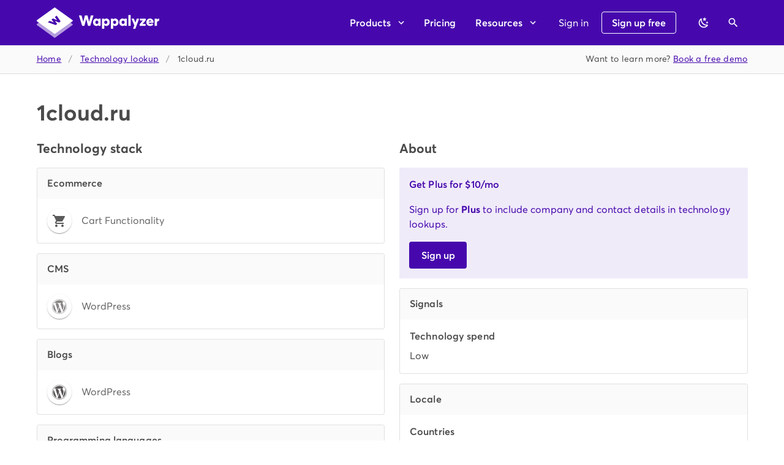

--- FILE ---
content_type: text/html
request_url: https://www.wappalyzer.com/lookup/1cloud.ru/
body_size: -295
content:
<!doctype html>
<html>
  <head>
    <meta data-n-head="1" charset="utf-8"><meta data-n-head="1" theme_color="#4608ad"><meta data-n-head="1" name="viewport" content="width=device-width,initial-scale=1"><meta data-n-head="1" name="apple-itunes-app" content="app-id=6461162559"><title>Wappalyzer</title><link data-n-head="1" rel="author" type="text/plain" href="https://www.wappalyzer.com/humans.txt"><link data-n-head="1" rel="preconnect" href="https://www.googletagmanager.com"><link data-n-head="1" rel="apple-touch-icon" href="/apple-touch-icon.png"><script data-n-head="1" data-hid="gtm-script">window._gtm_init||(window._gtm_init=1,function(t,e,n,a,i){t[n]=1==t[n]||"yes"==e[n]||1==e[n]||1==e.msDoNotTrack||t[a]&&t[a][i]&&t[a][i]()?1:0}(window,navigator,"doNotTrack","external","msTrackingProtectionEnabled"),function(a,i,o,g,m){a[m]={},a._gtm_inject=function(t){a[m][t]=1,a[g]=a[g]||[],a[g].push({"gtm.start":(new Date).getTime(),event:"gtm.js"});var e=i.getElementsByTagName(o)[0],n=i.createElement(o);n.async=!0,n.src="https://www.googletagmanager.com/gtm.js?id="+t,e.parentNode.insertBefore(n,e)},a._gtm_inject("GTM-53QHPFF")}(window,document,"script","dataLayer","_gtm_ids"))</script><link rel="preload" href="/_nuxt/1ff004c.js" as="script"><link rel="preload" href="/_nuxt/a748a19.js" as="script"><link rel="preload" href="/_nuxt/ed7b3ce.js" as="script"><link rel="preload" href="/_nuxt/4d35153.js" as="script">
  </head>
  <body>
    <noscript data-n-head="1" data-hid="gtm-noscript" data-pbody="true"><iframe src="https://www.googletagmanager.com/ns.html?id=GTM-53QHPFF&" height="0" width="0" style="display:none;visibility:hidden" title="gtm"></iframe></noscript><div id="__nuxt"><style>#nuxt-loading{background:#fff;visibility:hidden;opacity:0;position:absolute;left:0;right:0;top:0;bottom:0;display:flex;justify-content:center;align-items:center;flex-direction:column;animation:nuxtLoadingIn 10s ease;-webkit-animation:nuxtLoadingIn 10s ease;animation-fill-mode:forwards;overflow:hidden}@keyframes nuxtLoadingIn{0%{visibility:hidden;opacity:0}20%{visibility:visible;opacity:0}100%{visibility:visible;opacity:1}}@-webkit-keyframes nuxtLoadingIn{0%{visibility:hidden;opacity:0}20%{visibility:visible;opacity:0}100%{visibility:visible;opacity:1}}#nuxt-loading>div,#nuxt-loading>div:after{border-radius:50%;width:5rem;height:5rem}#nuxt-loading>div{font-size:10px;position:relative;text-indent:-9999em;border:.5rem solid #f5f5f5;border-left:.5rem solid #fff;-webkit-transform:translateZ(0);-ms-transform:translateZ(0);transform:translateZ(0);-webkit-animation:nuxtLoading 1.1s infinite linear;animation:nuxtLoading 1.1s infinite linear}#nuxt-loading.error>div{border-left:.5rem solid #ff4500;animation-duration:5s}@-webkit-keyframes nuxtLoading{0%{-webkit-transform:rotate(0);transform:rotate(0)}100%{-webkit-transform:rotate(360deg);transform:rotate(360deg)}}@keyframes nuxtLoading{0%{-webkit-transform:rotate(0);transform:rotate(0)}100%{-webkit-transform:rotate(360deg);transform:rotate(360deg)}}</style> <script>window.addEventListener("error",function(){var e=document.getElementById("nuxt-loading");e&&(e.className+=" error")})</script> <div id="nuxt-loading" aria-live="polite" role="status"><div>Loading...</div></div> </div><script>window.__NUXT__={config:{COGNITO_USER_POOL_ID:"ap-southeast-2_Tz6DGDkmB",COGNITO_CLIENT_ID:"17uprj6843uiev15qqdkn3l5h7",COGNITO_IDENTITY_POOL_ID:"ap-southeast-2:6b7b7db4-96fd-450f-88fc-2a6feb55cb8e",DATASETS_BASE_URL:"https://lists.wappalyzer.com/",BULK_LOOKUP_BASE_URL:"https://lookup.wappalyzer.com/",RELEASE_URL:"https://s3.amazonaws.com/assets.wappalyzer.com/release.json",WEBSITE_URL:"https://www.wappalyzer.com",BASE_URL:"https://api.wappalyzer.com/v2/",STRIPE_PUBLIC_KEY:"pk_live_JVYAmAPFVBvmnes65xsp3itH",PIPEDRIVE_CLIENT_ID:"c13f52b93ab427e3",HUBSPOT_CLIENT_ID:"cac4bea5-5678-444c-902f-24f1d9f5e235",HUBSPOT_APP_ID:234667,_app:{basePath:"/",assetsPath:"/_nuxt/",cdnURL:null}},staticAssetsBase:"/_nuxt/static/1761770760"}</script>
  <script src="/_nuxt/1ff004c.js"></script><script src="/_nuxt/a748a19.js"></script><script src="/_nuxt/ed7b3ce.js"></script><script src="/_nuxt/4d35153.js"></script></body>
</html>


--- FILE ---
content_type: text/javascript
request_url: https://www.wappalyzer.com/_nuxt/7a26e48.js
body_size: 4256
content:
(window.webpackJsonp=window.webpackJsonp||[]).push([[64],{917:function(e,t){},919:function(e,t){},983:function(e,t,r){"use strict";r.r(t);var n=r(720),l=r(286),o=r(288),c=r(71),d=r(712),v=r(709),m=r(716),f=r(292),h=r(753),_=r(755),x=r(754),C=r(752),w=r(827),k=r(710),y=r(287),S=r(778),L=r(777),O=r(708),U=r(717),E=r(728),I=r(123),R=(r(57),r(36),r(56),r(10),r(9),r(13),r(8),r(14),r(12)),P=r(29),j=r(1),D=(r(58),r(4),r(39),r(52),r(321),r(239),r(59),r(24),r(11),r(60),r(23),r(51),r(110),r(37),r(237),r(73),r(194),r(91),r(240),r(43)),T=r(914),H=r.n(T),F=r(5),M=r(310),$=r(318),A=r(133),Q=r(729),meta=r(317);function B(object,e){var t=Object.keys(object);if(Object.getOwnPropertySymbols){var r=Object.getOwnPropertySymbols(object);e&&(r=r.filter((function(e){return Object.getOwnPropertyDescriptor(object,e).enumerable}))),t.push.apply(t,r)}return t}function N(e){for(var i=1;i<arguments.length;i++){var source=null!=arguments[i]?arguments[i]:{};i%2?B(Object(source),!0).forEach((function(t){Object(j.a)(e,t,source[t])})):Object.getOwnPropertyDescriptors?Object.defineProperties(e,Object.getOwnPropertyDescriptors(source)):B(Object(source)).forEach((function(t){Object.defineProperty(e,t,Object.getOwnPropertyDescriptor(source,t))}))}return e}function J(e){if(!e)return null;var t;try{return new URL(e),e}catch(r){if(e.includes("."))return t=e.startsWith("www.")?"https://".concat(e):"https://".concat(e.split(".").length>2?"":"www.").concat(e),new URL(t),t}return null}var V={components:{Page:M.a,TechnologyIcon:$.a,SignIn:A.a,Logos:Q.a},data:function(){return{title:"Technology lookup",australia:!1,compliance:"include",error:!1,file:"",fileErrors:[],live:!1,previewError:!1,csvHeader:!1,csvHeaders:[{text:"None",value:!1},{text:"First line",value:!0}],csvDelimiter:",",csvDelimiters:[{text:"Comma",value:","},{text:"Tab",value:"\t"},{text:"Space",value:" "},{text:"Semicolon",value:";"}],csvUrlColumn:0,csvTextQualifier:'"',csvTextQualifiers:[{text:"Double quote",value:'"'},{text:"Single quote",value:"'"},{text:"None",value:""}],inputFile:"",loading:!1,removeInvalid:!1,meta:meta.lookup,mdiLayersOutline:F.Jb,mdiFileTableOutline:F.lb,mdiMagnify:F.Sb,mdiLockOpenVariantOutline:F.Pb,mdiLaptop:F.Hb,mdiConsole:F.P,mdiFaceAgent:F.hb,mdiAlphaCCircle:F.i,mdiArrowRight:F.o,mdiGift:F.vb,mdiTag:F.uc,claiming:!1,submitting:!1,url:"",signInDialog:!1,panels:0,technologies:[]}},computed:N(N({},Object(D.c)({user:function(e){return e.user.attrs},isLoading:function(e){return e.user.loading},isPro:function(e){return e.user.pro},hasPlan:function(e){return e.user.hasPlan},access:function(e){return e.user.access},usage:function(e){return e.user.usage.lookup||0},limit:function(e){var t=e.user;return t.pro?1/0:t.limits.lookup||0},isSignedIn:function(e){return e.user.isSignedIn},credits:function(e){return e.credits.credits||0},freeLists:function(e){return e.user.freeLists||0},results:function(){return this.file.split("\n").length},totalCredits:function(){return this.results*(this.live?2:1)},limitExceeded:function(){return this.usage+this.results*(this.live?2:1)>this.limit}})),{},{preview:function(){try{var e=H()(this.inputFile,{columns:this.csvHeader,delimiter:this.csvDelimiter,quote:this.csvTextQualifier}).slice(0,10);return this.previewError=!1,[e.length?this.csvHeader?Object.keys(e[0]):1===Object.keys(e[0]).length?["URL"]:Object.keys(e[0]).map((function(e,t){return(Math.ceil((t+1)/26)>1?String.fromCharCode(63+Math.ceil((t+1)/26)%26):"")+String.fromCharCode(65+t%26)})):[]].concat(Object(P.a)(e))}catch(e){this.previewError=this.getErrorMessage(e)}return[]},csvColumns:function(){return this.preview.length?this.preview[0].map((function(text,e){return{text:text,value:e}})):[]}}),watch:{isSignedIn:function(){var e=this;return Object(R.a)(regeneratorRuntime.mark((function t(){var r;return regeneratorRuntime.wrap((function(t){for(;;)switch(t.prev=t.next){case 0:e.isSignedIn&&("au"===(null===(r=e.user)||void 0===r||null===(r=r.billingCountry)||void 0===r?void 0:r.toLowerCase())&&(e.australia=!0),e.signInDialog=!1,e.isPro?e.getCredits():e.getUserStatus(),0===e.tab&&e.url&&(e.lastUrl=null,e.submit()),1===e.tab&&(e.submitting||e.claiming)&&e.submitBulk(e.submitting?e.isPro?"credits":"plan":"free"),e.compliance=e.access.includes("extension")&&!e.australia?"include":"exclude");case 1:case"end":return t.stop()}}),t)})))()},isLoading:function(){this.isLoading||(this.compliance=this.access.includes("extension")&&!this.australia?"include":"exclude")},panels:function(e){this.error=!1,1===e?"#bulk"!==this.$route.hash&&this.$router.replace({path:"/lookup/",hash:"#bulk"}):"#bulk"===this.$route.hash&&this.$router.replace({path:"/lookup/"})},australia:function(){this.australia&&(this.compliance="exclude")},removeInvalid:function(){this.fileChange()},csvHeader:function(){(this.csvHeader&&this.preview.length?this.preview[0][0]:0)!==this.csvUrlColumn&&this.autoSetCsvUrlColum(),this.fileChange()},csvDelimiter:function(){this.fileChange(),this.autoSetCsvUrlColum()},csvTextQualifier:function(){this.fileChange(),this.autoSetCsvUrlColum()},csvUrlColumn:function(){this.fileChange()}},mounted:function(){var e=this;return Object(R.a)(regeneratorRuntime.mark((function t(){var r;return regeneratorRuntime.wrap((function(t){for(;;)switch(t.prev=t.next){case 0:"#bulk"===e.$route.hash&&(e.panels=1),e.isSignedIn&&("au"===(null===(r=e.user)||void 0===r||null===(r=r.billingCountry)||void 0===r?void 0:r.toLowerCase())&&(e.australia=!0),e.isPro?e.getCredits():e.getUserStatus()),e.isLoading||(e.compliance=e.access.includes("lists")&&!e.australia?"include":"exclude"),e.url&&e.$refs.url&&!e.technologies.length&&e.$refs.url.search();case 4:case"end":return t.stop()}}),t)})))()},methods:N(N({},Object(D.b)({getCredits:"credits/get",getUserStatus:"user/getStatus"})),{},{submit:function(){var e=this;return Object(R.a)(regeneratorRuntime.mark((function t(){var r,n,l;return regeneratorRuntime.wrap((function(t){for(;;)switch(t.prev=t.next){case 0:if(r=J(e.url)||e.url){t.next=3;break}return t.abrupt("return");case 3:if(t.prev=3,n=new URL(r),l=n.hostname,!/^(?:[\d.]+|(?:[a-f0-9:]+:+)+[a-f0-9]+|localhost)$/.test(l)){t.next=7;break}throw new Error("Invalid URL");case 7:if(!e.hostnameBlacklisted(l)){t.next=10;break}return e.error="This website is excluded from lookups for technical reasons. Please use our free browser extension instead.",t.abrupt("return");case 10:t.next=16;break;case 12:return t.prev=12,t.t0=t.catch(3),e.error="Please enter a valid website address, e.g. example.com.",t.abrupt("return");case 16:if(e.error=!1,!(e.isSignedIn&&e.usage>=e.limit)){t.next=20;break}return e.error="Monthly lookup quota reached.",t.abrupt("return");case 20:e.$refs.search.blur(),e.loading=!0,e.$router.push("/lookup/".concat(encodeURIComponent(r),"/"));case 23:case"end":return t.stop()}}),t,null,[[3,12]])})))()},submitBulk:function(){var e=arguments,t=this;return Object(R.a)(regeneratorRuntime.mark((function r(){var n,l;return regeneratorRuntime.wrap((function(r){for(;;)switch(r.prev=r.next){case 0:if(n=e.length>0&&void 0!==e[0]?e[0]:"plan",t.submitting="plan"===n||"credits"===n,t.claiming="free"===n,t.$store.state.user.isSignedIn){r.next=6;break}return t.signInDialog=!0,r.abrupt("return");case 6:return r.prev=6,r.next=9,t.$axios.put("lookup-site/lists",{paymentMethod:n,bulk:{input:t.file,live:t.live,columns:t.csvColumns.map((function(e){return e.text})),header:t.csvHeader,delimiter:",",textQualifier:'"',urlColumn:t.csvUrlColumn,compliance:t.compliance}});case 9:l=r.sent.data.id,t.$router.push("/lookup/lists/".concat(l,"/")),r.next=16;break;case 13:r.prev=13,r.t0=r.catch(6),t.error=t.getErrorMessage(r.t0);case 16:t.claiming=!1,t.submitting=!1;case 18:case"end":return r.stop()}}),r,null,[[6,13]])})))()},fileChange:function(){var e=arguments,t=this;return Object(R.a)(regeneratorRuntime.mark((function r(){var n,header,l,o,c,d;return regeneratorRuntime.wrap((function(r){for(;;)switch(r.prev=r.next){case 0:if(n=e.length>0&&void 0!==e[0]?e[0]:t.inputFile){r.next=4;break}return t.inputFile="",r.abrupt("return");case 4:if(n===t.inputFile){r.next=17;break}if(!n){r.next=11;break}return r.next=8,n.text();case 8:r.t0=r.sent,r.next=12;break;case 11:r.t0="";case 12:t.inputFile=r.t0,header=t.inputFile.split("\n")[0],t.csvHeader="text/csv"===n.type&&!/\bhttps?:/.test(header),t.csvDelimiter=header.includes("\t")?"\t":header.includes(";")?";":",",t.autoSetCsvUrlColum();case 17:t.fileErrors=[],l=[],r.prev=19,l=H()(t.inputFile,{columns:t.csvHeader,delimiter:t.csvDelimiter,quote:t.csvTextQualifier,skip_empty_lines:!0,relax_column_count:!0}),r.next=27;break;case 23:return r.prev=23,r.t1=r.catch(19),t.fileErrors.push(r.t1.message||r.t1.toString()),r.abrupt("return");case 27:if(t.inputFile){r.next=29;break}return r.abrupt("return");case 29:r.prev=29,o=l.map((function(e){return e&&Object.values(e)[t.csvUrlColumn]||""})),c=o.length-1;case 32:if(!(c>=0)){r.next=46;break}if(d=/^https?:\/\//.test(o[c].trim())?o[c].trim():"https://".concat(o[c].trim()),r.prev=34,d.includes(".")){r.next=37;break}throw new Error("Invalid URL");case 37:new URL(d),r.next=43;break;case 40:r.prev=40,r.t2=r.catch(34),t.removeInvalid?l.splice(c,1):t.fileErrors.push("Invalid URL on line ".concat(c+1,": ").concat(o[c]||"(blank)"));case 43:c--,r.next=32;break;case 46:o.length>(t.live?1e4:1e5)&&t.fileErrors.push("Limit of (".concat(t.live?"10,000":"100,000",") URLs exceeded")),r.next=52;break;case 49:r.prev=49,r.t3=r.catch(29),t.fileErrors=[t.getErrorMessage(r.t3)];case 52:t.file=l.map((function(e){return'"'.concat(Object.values(e).map((function(e){return e.replace(/"/g,'""').replace(/(\r\n|\n|\r)/g," ")})).join('","'),'"')})).join("\n"),t.fileErrors=t.fileErrors.slice(-5).reverse(),!t.fileErrors.length&&t.file.length<=t.csvHeader&&(t.fileErrors=["No valid URLs found."]);case 55:case"end":return r.stop()}}),r,null,[[19,23],[29,49],[34,40]])})))()},autoSetCsvUrlColum:function(){this.csvUrlColumn=this.csvHeader&&this.preview.length?Math.max(0,this.preview[0].findIndex((function(e){return e.toLowerCase().includes("url")||e.toLowerCase().includes("website")||e.toLowerCase().includes("hostname")||e.toLowerCase().includes("domain")}))):Math.max(0,(this.preview[1]||[]).findIndex((function(e){return e.toLowerCase().includes("http")||e.toLowerCase().includes("www")||e.toLowerCase().includes(".")})))}})},W=V,z=r(21),component=Object(z.a)(W,(function(){var e=this,t=e._self._c;return t("Page",{attrs:{title:e.title,head:e.meta,"no-heading":""},scopedSlots:e._u([{key:"footer",fn:function(){return[t("Logos")]},proxy:!0}])},[t("div",{staticClass:"my-6"},[t(l.a,{staticClass:"mb-2 mr-2",attrs:{to:"/apps/",depressed:""}},[t(y.a,{attrs:{left:""}},[e._v("\n        "+e._s(e.mdiLaptop)+"\n      ")]),e._v("\n      Browser extension\n    ")],1),e._v(" "),t(l.a,{staticClass:"mb-2 mr-2",attrs:{to:"/apps/",depressed:""}},[t(y.a,{attrs:{left:""}},[e._v("\n        "+e._s(e.mdiFaceAgent)+"\n      ")]),e._v("\n      CRM integration\n    ")],1),e._v(" "),t(l.a,{staticClass:"mb-2",attrs:{to:"/api/",depressed:""}},[t(y.a,{attrs:{left:""}},[e._v("\n        "+e._s(e.mdiConsole)+"\n      ")]),e._v("\n      API\n    ")],1)],1),e._v(" "),t(C.a,{staticClass:"mb-6",attrs:{accordion:""},model:{value:e.panels,callback:function(t){e.panels=t},expression:"panels"}},[t(h.a,[t(x.a,{staticClass:"subtitle-1 font-weight-medium"},[t("span",{staticClass:"d-flex align-center"},[t(y.a,{attrs:{color:"primary",left:""}},[e._v(e._s(e.mdiLayersOutline))]),e._v(" Look\n          up a website")],1)]),e._v(" "),t(_.a,{staticClass:"pb-2",attrs:{eager:""}},[t(k.a,{on:{submit:function(t){return t.preventDefault(),e.submit.apply(null,arguments)}}},[t(I.a,{ref:"search",attrs:{loading:e.loading,label:"Enter a website address",placeholder:"Example or example.com","hide-details":"auto","append-icon":e.mdiMagnify,outlined:""},on:{"click:append":e.submit},model:{value:e.url,callback:function(t){e.url=t},expression:"url"}})],1),e._v(" "),e.error?t(n.a,{staticClass:"mt-4 mb-0",attrs:{type:"info",prominent:"",text:""}},[e._v("\n          "+e._s(e.error)+"\n        ")]):e._e()],1)],1),e._v(" "),t(h.a,[t(x.a,{staticClass:"subtitle-1 font-weight-medium"},[t("span",{staticClass:"d-flex align-center"},[t(y.a,{attrs:{color:"primary",left:""}},[e._v(e._s(e.mdiFileTableOutline))]),e._v("\n          Upload a list of websites")],1)]),e._v(" "),t(_.a,{staticClass:"pb-2 body-2",attrs:{eager:""}},[t("p",{staticStyle:{"max-width":"600px"}},[e._v("\n          Supply your own list of websites and we'll report back with the\n          technologies they use, as well as any metadata we find. On a plan,\n          company and contact information is included where available.\n        ")]),e._v(" "),t("p",{staticClass:"mb-6",staticStyle:{"max-width":"600px"}},[e._v("\n          The resulting list is in CSV and JSON format ("),t("a",{attrs:{href:"/bulk-sample.zip",download:""}},[e._v("sample")]),e._v(").\n        ")]),e._v(" "),t(o.a,{attrs:{outlined:""}},[t(c.d,{staticClass:"subtitle-2"},[e._v("Upload your list")]),e._v(" "),t(c.c,[t("p",{staticClass:"mb-6"},[e._v("\n              Upload a CSV or TXT file with up to\n              "+e._s(e.live?"10,000":"100,000")+" URLs, each on a separate\n              line."),t("br")]),e._v(" "),e.error?t(n.a,{staticClass:"mb-4",attrs:{type:"error",text:""}},[e._v("\n              "+e._s(e.error)+"\n            ")]):e._e(),e._v(" "),t(w.a,{attrs:{"persistent-hint":"",placeholder:"Select a file...",accept:"text/plain,text/csv","hide-details":"auto",outlined:""},on:{change:e.fileChange}}),e._v(" "),t(L.a,{attrs:{"hide-details":"",mandatory:""},model:{value:e.live,callback:function(t){e.live=t},expression:"live"}},[t(S.a,{attrs:{label:"Include cached results where possible (recommended)",value:!1}}),e._v(" "),t(S.a,{attrs:{label:"Live results only",value:!0}})],1),e._v(" "),t(n.a,{staticClass:"mt-6 mb-2",attrs:{color:"secondary",border:"left",dense:""}},[t("small",[e._v("\n                Cached results have been verified within the last 30 days, are\n                more complete and have a high success rate. Live results are\n                more up-to-date but are counted as two lookups.\n              ")])])],1),e._v(" "),e.inputFile?[t(f.a),e._v(" "),t(c.d,{staticClass:"subtitle-2"},[e._v("Preview")]),e._v(" "),t(c.c,[t(O.a,[t(v.a,[t(U.a,{attrs:{label:"Header row",items:e.csvHeaders,"hide-details":"",outlined:"",dense:""},model:{value:e.csvHeader,callback:function(t){e.csvHeader=t},expression:"csvHeader"}})],1),e._v(" "),t(v.a,[t(U.a,{attrs:{label:"Delimiter",items:e.csvDelimiters,"hide-details":"",outlined:"",dense:""},model:{value:e.csvDelimiter,callback:function(t){e.csvDelimiter=t},expression:"csvDelimiter"}})],1),e._v(" "),t(v.a,[t(U.a,{attrs:{label:"Text qualifier",items:e.csvTextQualifiers,"hide-details":"",outlined:"",dense:""},model:{value:e.csvTextQualifier,callback:function(t){e.csvTextQualifier=t},expression:"csvTextQualifier"}})],1)],1),e._v(" "),t(U.a,{staticClass:"mt-4",attrs:{label:"Website URL column",items:e.csvColumns,"hide-details":"",outlined:"",dense:""},model:{value:e.csvUrlColumn,callback:function(t){e.csvUrlColumn=t},expression:"csvUrlColumn"}})],1),e._v(" "),e.inputFile?t(c.c,{staticClass:"pa-0"},[e.preview.length?[t(f.a),e._v(" "),t(E.a,{attrs:{dense:""}},[t("tbody",[t("tr",[t("th",{attrs:{width:"1"}}),e._v(" "),e._l(e.preview[0],(function(r){return t("th",{staticClass:"pl-0"},[t("div",{staticClass:"d-flex align-center"},[t(f.a,{staticClass:"mr-4",staticStyle:{height:"1.7rem"},attrs:{vertical:""}}),e._v(" "),t("small",[e._v("\n                            "+e._s(r)+"\n                          ")])],1)])}))],2),e._v(" "),e._l(e.preview.slice(1,11),(function(r,n){return t("tr",{key:n},[t("th",[t("small",[e._v("\n                          "+e._s(n+1)+"\n                        ")])]),e._v(" "),e._l(e.preview[0],(function(n,l){return t("td",{key:n,staticClass:"pl-0 py-0",style:e.csvUrlColumn===l?"background-color: #f0ebf9;":""},[t("div",{staticClass:"d-flex align-center"},[t(f.a,{staticClass:"mr-4",staticStyle:{height:"1.7rem"},attrs:{vertical:""}}),e._v(" "),t("small",{staticStyle:{"white-space":"nowrap",overflow:"hidden","text-overflow":"ellipsis","max-width":"200px"}},[e._v("\n                            "+e._s(r[e.csvHeader?n:l])+"\n                          ")])],1)])}))],2)}))],2)])]:t(n.a,{staticClass:"mx-4 mb-4",attrs:{color:"accent",text:""}},[e._v("\n                Preview not available.\n              ")])],2):e._e(),e._v(" "),t(f.a),e._v(" "),t(c.d,{staticClass:"subtitle-2"},[e._v("Validation")]),e._v(" "),t(c.c,[e.previewError||e.fileErrors.length?t(n.a,{staticClass:"mb-0",attrs:{type:"error",prominent:"",text:""}},[t("div",{staticClass:"subtitle-2 mb-2"},[e._v("\n                  Sorry, something doesn't seem right\n                ")]),e._v(" "),t("p",{staticClass:"mb-2"},[e._v("\n                  Please ensure the file is formatted correctly and you have\n                  selected the right options.\n                ")]),e._v(" "),e.previewError?t("small",[e._v("\n                  "+e._s(e.previewError)+"\n                ")]):e._l(e.fileErrors,(function(r){return t("div",[t("small",[e._v("\n                      "+e._s(r)+"\n                    ")])])}))],2):t(n.a,{staticClass:"mb-0",attrs:{type:"success",prominent:"",text:""}},[t("div",{staticClass:"subtitle-2 mb-2"},[e._v("Looks good!")]),e._v(" "),t("p",{staticClass:"mb-2"},[e._v("\n                  We found\n                  "+e._s(e.formatNumber(e.results))+"\n                  URLs.\n                ")]),e._v("\n\n                Before continuing, please ensure the preview looks correct and\n                the column containing URLs is highlighted in purple.\n              ")]),e._v(" "),e.removeInvalid||e.fileErrors.length?t(d.a,{attrs:{label:"Remove invalid URLs","hide-details":"auto"},model:{value:e.removeInvalid,callback:function(t){e.removeInvalid=t},expression:"removeInvalid"}}):e._e()],1)]:e._e()],2),e._v(" "),e.access.includes("extension")?t(o.a,{staticClass:"mt-4",attrs:{outlined:""}},[t(C.a,{attrs:{flat:""}},[t(h.a,{ref:"compliance"},[t(x.a,{staticClass:"subtitle-2 d-flex align-center"},[e._v("\n                Compliance\n              ")]),e._v(" "),t(_.a,[t(L.a,{staticClass:"my-0",attrs:{disabled:!e.access.includes("extension"),mandatory:""},model:{value:e.compliance,callback:function(t){e.compliance=t},expression:"compliance"}},[t(S.a,{staticClass:"mt-0",attrs:{value:"include","hide-details":"",disabled:e.australia},scopedSlots:e._u([{key:"label",fn:function(){return[e._v("Include contact details")]},proxy:!0}],null,!1,376582437)}),e._v(" "),t(S.a,{staticClass:"mt-0",attrs:{value:"excludeEU","hide-details":"",disabled:!e.access.includes("extension")||e.australia},scopedSlots:e._u([{key:"label",fn:function(){return[e._v("\n                      Exclude contact details of EU websites\n                    ")]},proxy:!0}],null,!1,1684007822)}),e._v(" "),t(S.a,{staticClass:"mt-0",attrs:{value:"exclude","hide-details":""},scopedSlots:e._u([{key:"label",fn:function(){return[e._v(" Exclude all contact details ")]},proxy:!0}],null,!1,3461828798)})],1),e._v(" "),t(d.a,{staticClass:"mt-0",attrs:{label:"I'm in or do business in Australia",disabled:!e.access.includes("extension"),"hide-details":""},model:{value:e.australia,callback:function(t){e.australia=t},expression:"australia"}}),e._v(" "),t(n.a,{staticClass:"mt-8 mb-2",attrs:{color:"secondary",border:"left",dense:""}},[t("small",[e._v("\n                    We're unable to supply email addresses and phone numbers\n                    if you're in Australia or carry on business or activities\n                    in Australia.\n                  ")])])],1)],1)],1)],1):e._e(),e._v(" "),e.file&&!e.fileErrors.length?[t("div",{staticClass:"mb-4"}),e._v(" "),e.hasPlan||e.isPro?e._e():t(n.a,{attrs:{color:"primary",icon:e.mdiTag,prominent:"",text:""}},[t("p",[e._v("\n              Sign up for a plan to include company and contact information in\n              lookups.\n            ")]),e._v(" "),t(l.a,{attrs:{to:"/pricing/",color:"primary",depressed:""}},[e._v("\n              Compare plans\n\n              "),t(y.a,{attrs:{right:""}},[e._v("\n                "+e._s(e.mdiArrowRight)+"\n              ")])],1)],1),e._v(" "),e.isPro?[e.credits<e.totalCredits?t(n.a,{attrs:{color:"warning",text:""}},[e._v("\n              You have\n              "),t("strong",[e._v(e._s(e.formatNumber(e.credits)))]),e._v(" credits.\n              "),e.isPro?[e._v("\n                Please\n                "),t("nuxt-link",{staticClass:"warning--text",attrs:{to:"/credits/"}},[e._v("top up your credits")])]:[e._v("Sign up for a Pro plan to get more credits or create a\n                smaller list.\n              ")]],2):e._e(),e._v(" "),t(l.a,{staticClass:"mr-4",attrs:{disabled:e.totalCredits>e.credits,loading:e.submitting,color:"primary",large:"",depressed:""},on:{click:function(t){return e.submitBulk("credits")}}},[t(y.a,{attrs:{left:"",size:"20"}},[e._v("\n                "+e._s(e.mdiAlphaCCircle)+"\n              ")]),e._v("\n              Spend "+e._s(e.formatNumber(e.totalCredits))+" credit"+e._s(1===e.totalCredits?"":"s")+" ")],1),e.freeLists.remaining?t(l.a,{attrs:{large:"",depressed:"",color:"primary lighten-1 primary--text",loading:e.claiming},on:{click:function(t){return e.submitBulk("free")}}},[t(y.a,{attrs:{left:"",size:"20"}},[e._v("\n                "+e._s(e.mdiGift)+"\n              ")]),e._v("\n              Claim free list\n            ")],1):e._e()]:[e.limitExceeded?t(n.a,{attrs:{color:"warning",text:""}},[e._v("\n              This list exceeds your lookup quota for this month ("+e._s(e.formatNumber(Math.max(0,e.limit-e.usage)))+"\n              remaining).\n            ")]):e._e(),e._v(" "),t(l.a,{staticClass:"mr-4",attrs:{disabled:e.limitExceeded,loading:e.submitting,color:"primary",large:"",depressed:""},on:{click:function(t){return e.submitBulk("plan")}}},[e._v("\n              Create list\n              "),t(y.a,{attrs:{right:""}},[e._v("\n                "+e._s(e.mdiArrowRight)+"\n              ")])],1)]]:e._e()],2)],1)],1),e._v(" "),e.isLoading||e.isSignedIn?e._e():t(m.a,{attrs:{"max-width":"400px"},model:{value:e.signInDialog,callback:function(t){e.signInDialog=t},expression:"signInDialog"}},[t("SignIn",{attrs:{"mode-sign-up":"","mode-continue":""}})],1)],1)}),[],!1,null,null,null);t.default=component.exports}}]);

--- FILE ---
content_type: text/javascript
request_url: https://www.wappalyzer.com/_nuxt/static/1761770760/technologies/cms/wordpress/payload.js
body_size: -667
content:
__NUXT_JSONP__("/technologies/cms/wordpress", (function(a,b,c,d){return {data:[{technology:{slug:"wordpress",name:"WordPress",icon:"WordPress.svg",hits:270534507,hostnames:4558727,categories:[{name:"CMS",id:d,priority:d,slug:c},{name:"Blogs",id:11,priority:d,slug:"blogs"}],website:"https:\u002F\u002Fwordpress.org",description:"WordPress is a free and open-source content management system written in PHP and paired with a MySQL or MariaDB database. Features include a plugin architecture and a template system.",pricing:["low","recurring","freemium"],saas:a,oss:a,versioned:a,topHostnames:{"wordpress.com":{hits:1179058,www:a,https:a},"10web.io":{hits:1018821,www:b,https:a},"elementor.com":{hits:760652,www:b,https:a},"hostingersite.com":{hits:744514,www:a,https:a},"19216811.uno":{hits:724071,www:b,https:a},"abzarwp.com":{hits:616461,www:b,https:a},"adminlte.io":{hits:552883,www:b,https:a},"aioseo.com":{hits:416169,www:b,https:a},"apexcharts.com":{hits:397912,www:b,https:a},"ahrefs.com":{hits:395303,www:b,https:a}},topIpCountries:{US:55086186,JP:19671394,IR:16245481,FR:11936927,DE:10170153,IN:9497378,GB:8805708,BR:6677582,ES:5572588,IT:5118899},topLanguages:{en:78955635,mt:59938974,es:57330367,pl:51758131,fr:51611436,ja:43086381},alternatives:[{slug:"wix",categorySlug:c,name:"Wix",icon:"Wix.svg",hits:5180119,hostnames:460883},{slug:"squarespace",categorySlug:c,name:"Squarespace",icon:"Squarespace.svg",hits:1774297,hostnames:293269},{slug:"drupal",categorySlug:c,name:"Drupal",icon:"Drupal.svg",hits:13244510,hostnames:160279},{slug:"localgov-drupal",categorySlug:c,name:"LocalGov Drupal",icon:"LocalGovDrupal.svg",hits:6778808,hostnames:118917},{slug:"godaddy-website-builder",categorySlug:c,name:"GoDaddy Website Builder",icon:"GoDaddy.svg",hits:1460926,hostnames:111370}],trend:[{yearMonth:2006,hostnames:23268,hits:14728},{yearMonth:2007,hostnames:30279,hits:15219},{yearMonth:2008,hostnames:34187,hits:18941},{yearMonth:2009,hostnames:31525,hits:15789},{yearMonth:2010,hostnames:26820,hits:13179},{yearMonth:2011,hostnames:32794,hits:16573},{yearMonth:2012,hostnames:34634,hits:17038},{yearMonth:2101,hostnames:36709,hits:17630},{yearMonth:2102,hostnames:36785,hits:18078},{yearMonth:2103,hostnames:37453,hits:18499},{yearMonth:2104,hostnames:35905,hits:18388},{yearMonth:2105,hostnames:37963,hits:19442},{yearMonth:2106,hostnames:39645,hits:20304},{yearMonth:2107,hostnames:41077,hits:21037},{yearMonth:2108,hostnames:41633,hits:21329},{yearMonth:2109,hostnames:43743,hits:22425},{yearMonth:2110,hostnames:49238,hits:30702},{yearMonth:2111,hostnames:59203,hits:39267},{yearMonth:2112,hostnames:60399,hits:41862},{yearMonth:2201,hostnames:59146,hits:41584},{yearMonth:2202,hostnames:66551,hits:47422},{yearMonth:2203,hostnames:67379,hits:47454},{yearMonth:2204,hostnames:49192,hits:30159},{yearMonth:2205,hostnames:61000,hits:35821},{yearMonth:2206,hostnames:60051,hits:31258},{yearMonth:2207,hostnames:58709,hits:37860},{yearMonth:2208,hostnames:59445,hits:38881},{yearMonth:2209,hostnames:54256,hits:35325},{yearMonth:2210,hostnames:55535,hits:34864},{yearMonth:2211,hostnames:56906,hits:33878},{yearMonth:2212,hostnames:59321,hits:36946},{yearMonth:2301,hostnames:61940,hits:37535},{yearMonth:2302,hostnames:61767,hits:34587},{yearMonth:2303,hostnames:63424,hits:35243},{yearMonth:2304,hostnames:68114,hits:36635},{yearMonth:2305,hostnames:72384,hits:36501},{yearMonth:2306,hostnames:74857,hits:39998},{yearMonth:2307,hostnames:92449,hits:54665},{yearMonth:2308,hostnames:94699,hits:49945},{yearMonth:2309,hostnames:92484,hits:48865},{yearMonth:2310,hostnames:92962,hits:48499},{yearMonth:2311,hostnames:77001,hits:47055},{yearMonth:2312,hostnames:82515,hits:47223},{yearMonth:2401,hostnames:82127,hits:46944},{yearMonth:2402,hostnames:84065,hits:48057},{yearMonth:2403,hostnames:81535,hits:47468},{yearMonth:2404,hostnames:85434,hits:48546},{yearMonth:2405,hostnames:86252,hits:49035},{yearMonth:2406,hostnames:90106,hits:49937},{yearMonth:2407,hostnames:91519,hits:50720},{yearMonth:2408,hostnames:94096,hits:52857},{yearMonth:2409,hostnames:93755,hits:51437},{yearMonth:2410,hostnames:98194,hits:53193},{yearMonth:2411,hostnames:104999,hits:55261},{yearMonth:2412,hostnames:108072,hits:54865},{yearMonth:2501,hostnames:117244,hits:56738},{yearMonth:2502,hostnames:104271,hits:41218},{yearMonth:2503,hostnames:105507,hits:41360},{yearMonth:2504,hostnames:107996,hits:43217},{yearMonth:2505,hostnames:122738,hits:52136},{yearMonth:2506,hostnames:128187,hits:56589},{yearMonth:2507,hostnames:141534,hits:65414},{yearMonth:2508,hostnames:142040,hits:65558},{yearMonth:2509,hostnames:140974,hits:64606},{yearMonth:2510,hostnames:144288,hits:67295}],createdAt:1600651628}}],fetch:{},mutations:[]}}(true,false,"cms",1)));

--- FILE ---
content_type: text/javascript
request_url: https://www.wappalyzer.com/_nuxt/19832bd.js
body_size: 1068
content:
(window.webpackJsonp=window.webpackJsonp||[]).push([[49],{1032:function(t,e,n){"use strict";n.r(e);var o=n(292),r=(n(9),n(4),n(11),n(729)),c=n(310),l=n(768),h=n(789),meta=n(317),d={components:{Logos:r.a,Page:c.a,UseCases:h.a,Product:l.a},data:function(){return{title:meta.hero.title,seotitle:"Find out what websites are built with",products:Object.keys(meta).filter((function(t){return meta[t].feature})),meta:"Find out the technology stack of any website. Create lists of websites and contacts by the technologies they use."}}},m=n(21),component=Object(m.a)(d,(function(){var t=this,e=t._self._c;return e("div",[e("Page",{attrs:{title:t.title,"seo-title":t.seotitle,crumbs:!1,hero:!0,head:{title:t.title,meta:t.meta},search:"","no-head":""},scopedSlots:t._u([{key:"footer",fn:function(){return[e("Logos",{attrs:{apps:""}})]},proxy:!0}])},[e("h1",{staticClass:"mb-10 text-h2 text-center"},[t._v("\n      Empower your sales and marketing teams\n    ")]),t._v(" "),e("UseCases",{staticClass:"mb-8"}),t._v(" "),t._l(t.products,(function(n,r){return e("div",{key:r},[r?e(o.a,{staticClass:"my-8 my-sm-10"}):t._e(),t._v(" "),e("Product",{attrs:{name:n,mirror:r%2!=0}})],1)}))],2)],1)}),[],!1,null,null,null);e.default=component.exports},725:function(t,e,n){var content=n(726);content.__esModule&&(content=content.default),"string"==typeof content&&(content=[[t.i,content,""]]),content.locals&&(t.exports=content.locals);(0,n(18).default)("53887fd2",content,!0,{sourceMap:!1})},726:function(t,e,n){var o=n(17)((function(i){return i[1]}));o.push([t.i,".v-tooltip{display:none}.v-tooltip--attached{display:inline}.v-tooltip__content{background:#4608ad;border-radius:4px;color:#fff;display:inline-block;font-size:14px;line-height:22px;opacity:0;padding:5px 16px;pointer-events:none;position:absolute;text-transform:none;width:auto}.v-tooltip__content.menuable__content__active{opacity:.9}.v-tooltip__content--fixed{position:fixed}.v-tooltip__content[class*=-active]{transition-timing-function:cubic-bezier(0,0,.2,1)}.v-tooltip__content[class*=enter-active]{transition-duration:.15s}.v-tooltip__content[class*=leave-active]{transition-duration:75ms}",""]),o.locals={},t.exports=o},730:function(t,e,n){"use strict";var o=n(1),r=(n(27),n(725),n(122)),c=n(26),l=n(190),h=n(109),d=n(236),m=n(0),f=n(15),v=n(7);e.a=Object(v.a)(c.a,l.a,h.a,d.a).extend({name:"v-tooltip",props:{closeDelay:{type:[Number,String],default:0},disabled:Boolean,openDelay:{type:[Number,String],default:0},openOnHover:{type:Boolean,default:!0},openOnFocus:{type:Boolean,default:!0},tag:{type:String,default:"span"},transition:String},data:function(){return{calculatedMinWidth:0,closeDependents:!1}},computed:{calculatedLeft:function(){var t=this.dimensions,e=t.activator,content=t.content,n=!(this.bottom||this.left||this.top||this.right),o=!1!==this.attach?e.offsetLeft:e.left,r=0;return this.top||this.bottom||n?r=o+e.width/2-content.width/2:(this.left||this.right)&&(r=o+(this.right?e.width:-content.width)+(this.right?10:-10)),this.nudgeLeft&&(r-=parseInt(this.nudgeLeft)),this.nudgeRight&&(r+=parseInt(this.nudgeRight)),"".concat(this.calcXOverflow(r,this.dimensions.content.width),"px")},calculatedTop:function(){var t=this.dimensions,e=t.activator,content=t.content,n=!1!==this.attach?e.offsetTop:e.top,o=0;return this.top||this.bottom?o=n+(this.bottom?e.height:-content.height)+(this.bottom?10:-10):(this.left||this.right)&&(o=n+e.height/2-content.height/2),this.nudgeTop&&(o-=parseInt(this.nudgeTop)),this.nudgeBottom&&(o+=parseInt(this.nudgeBottom)),!1===this.attach&&(o+=this.pageYOffset),"".concat(this.calcYOverflow(o),"px")},classes:function(){return{"v-tooltip--top":this.top,"v-tooltip--right":this.right,"v-tooltip--bottom":this.bottom,"v-tooltip--left":this.left,"v-tooltip--attached":""===this.attach||!0===this.attach||"attach"===this.attach}},computedTransition:function(){return this.transition?this.transition:this.isActive?"scale-transition":"fade-transition"},offsetY:function(){return this.top||this.bottom},offsetX:function(){return this.left||this.right},styles:function(){return{left:this.calculatedLeft,maxWidth:Object(m.g)(this.maxWidth),minWidth:Object(m.g)(this.minWidth),top:this.calculatedTop,zIndex:this.zIndex||this.activeZIndex}}},beforeMount:function(){var t=this;this.$nextTick((function(){t.value&&t.callActivate()}))},mounted:function(){"v-slot"===Object(m.p)(this,"activator",!0)&&Object(f.b)("v-tooltip's activator slot must be bound, try '<template #activator=\"data\"><v-btn v-on=\"data.on>'",this)},methods:{activate:function(){this.updateDimensions(),requestAnimationFrame(this.startTransition)},deactivate:function(){this.runDelay("close")},genActivatorListeners:function(){var t=this,e=r.a.options.methods.genActivatorListeners.call(this);return this.openOnFocus&&(e.focus=function(e){t.getActivator(e),t.runDelay("open")},e.blur=function(e){t.getActivator(e),t.runDelay("close")}),e.keydown=function(e){e.keyCode===m.t.esc&&(t.getActivator(e),t.runDelay("close"))},e},genActivatorAttributes:function(){return{"aria-haspopup":!0,"aria-expanded":String(this.isActive)}},genTransition:function(){var content=this.genContent();return this.computedTransition?this.$createElement("transition",{props:{name:this.computedTransition}},[content]):content},genContent:function(){var t;return this.$createElement("div",this.setBackgroundColor(this.color,{staticClass:"v-tooltip__content",class:(t={},Object(o.a)(t,this.contentClass,!0),Object(o.a)(t,"menuable__content__active",this.isActive),Object(o.a)(t,"v-tooltip__content--fixed",this.activatorFixed),t),style:this.styles,attrs:this.getScopeIdAttrs(),directives:[{name:"show",value:this.isContentActive}],ref:"content"}),this.getContentSlot())}},render:function(t){var e=this;return t(this.tag,{staticClass:"v-tooltip",class:this.classes},[this.showLazyContent((function(){return[e.genTransition()]})),this.genActivator()])}})},768:function(t,e,n){"use strict";var o=n(720),r=n(286),c=n(297),l=n(709),h=n(287),d=n(291),m=n(708),f=(n(32),n(5)),v=n(323),meta=n(317),_={components:{ProductImage:v.a},props:{name:{type:String,default:""},mirror:{type:Boolean,default:!1}},data:function(){return{url:"",email:"",mdi:{mdiCheck:f.D,mdiLayersOutline:f.Jb,mdiMagnify:f.Sb,mdiFilterVariant:f.ob,mdiArrowRight:f.o,mdiFileTableOutline:f.lb,mdiFileOutline:f.kb,mdiUpload:f.Fc,mdiConsole:f.P,mdiBookOpenPageVariant:f.s,mdiBellOutline:f.r,mdiPuzzle:f.lc,mdiDownload:f.X,mdiAccountMultiple:f.c,mdiPowerPlug:f.jc,mdiEmailCheckOutline:f.bb,mdiEarth:f.Z,mdiEmail:f.ab}}},computed:{product:function(){return meta[this.name]}},methods:{clickButton:function(button){button.event&&this.$gtm.push({event:button.event}),this.$router.push(button.to)}}},y=n(21),component=Object(y.a)(_,(function(){var t=this,e=t._self._c;return e(m.a,{staticClass:"pt-lg-4 pb-lg-6",attrs:{align:"center",justify:"center"}},[e(l.a,{staticClass:"d-none d-md-block",attrs:{"order-sm":t.mirror?0:12,cols:"12",order:"12",md:"4"}},[e(m.a,{attrs:{justify:"center"}},[e(l.a,{staticClass:"py-0",attrs:{cols:"8",sm:"12"}},[t.product.image?e("ProductImage",{class:t.mirror?"pr-sm-12":"pl-sm-12",attrs:{name:t.product.image}}):t._e()],1)],1)],1),t._v(" "),e(l.a,{attrs:{cols:"12",md:"8"}},[e(d.a,{staticClass:"d-flex align-center mb-2",attrs:{height:"30"}},[e(h.a,{attrs:{color:"primary",left:""}},[t._v("\n        "+t._s(t.mdi[t.product.icon])+"\n      ")]),t._v(" "),e("span",{staticClass:"overline font-weight-bold"},[t._v(t._s(t.product.title))])],1),t._v(" "),e("h2",{staticClass:"mb-2"},[t._v("\n      "+t._s(t.product.subtitle)+"\n    ")]),t._v(" "),e("p",{staticClass:"mb-8",domProps:{innerHTML:t._s(t.product.text)}}),t._v(" "),"lists"===t.name?e(o.a,{staticClass:"mt-n2 mb-6 py-2",attrs:{color:"secondary"}},[t._v("\n      List all\n      "),e(c.a,{staticClass:"my-1",staticStyle:{"vertical-align":"inherit"},attrs:{color:"primary lighten-1 primary--text",label:""}},[t._v("\n        Fashion\n      ")]),t._v("\n      websites that use\n      "),e(c.a,{staticClass:"my-1",staticStyle:{"vertical-align":"inherit"},attrs:{color:"primary lighten-1 primary--text",label:""}},[t._v("\n        Shopify\n      ")]),t._v("\n      in\n      "),e(c.a,{staticClass:"my-1",staticStyle:{"vertical-align":"inherit"},attrs:{color:"primary lighten-1 primary--text",label:""}},[t._v("\n        United States\n      ")]),t._v("\n      with\n      "),e(c.a,{staticClass:"my-1",staticStyle:{"vertical-align":"inherit"},attrs:{color:"primary lighten-1 primary--text",label:""}},[t._v("\n        high traffic\n      ")])],1):t._e(),t._v(" "),t._l(t.product.buttons,(function(button,n){return e(r.a,{key:n,class:"mb-2 mr-4".concat(button.secondary?" primary--text":""),attrs:{href:button.href,target:button.href?"_blank":"_self",color:button.secondary?"primary lighten-1":"primary",large:"",depressed:""},on:{click:function(e){return t.clickButton(button)}}},[t._v("\n      "+t._s(button.text)+"\n      "),e(h.a,{attrs:{right:""}},[t._v("\n        "+t._s(t.mdi[button.icon])+"\n      ")])],1)})),t._v(" "),e("div",{staticClass:"overline pt-4"},[t._v("Highlights")]),t._v(" "),t._l(t.product.features,(function(n){return e("div",{key:n,staticClass:"grey--text"},[e(h.a,{attrs:{color:"success",size:"20",dense:"",left:""}},[t._v("\n        "+t._s(t.mdi.mdiCheck)+"\n      ")]),t._v(" "),e("small",[t._v("\n        "+t._s(n)+"\n      ")])],1)}))],2)],1)}),[],!1,null,null,null);e.a=component.exports}}]);

--- FILE ---
content_type: text/javascript
request_url: https://www.wappalyzer.com/_nuxt/4d35153.js
body_size: 39372
content:
(window.webpackJsonp=window.webpackJsonp||[]).push([[5],{120:function(e,t,n){"use strict";var r=n(720),o=(n(166),n(23),n(51),n(4),n(37),n(24),n(310)),c=n(328),l={components:{Page:o.a,TicTacToe:c.a},layout:"empty",props:{error:{type:Object,default:null}},beforeCreate:function(){this.$route.path.endsWith("/")||this.$router.replace(this.$route.path+"/")},data:function(){return{statusCode:this.error.response?this.error.response.status:this.error.statusCode,message:this.error.response?this.error.response.data.message||this.error.response.data:this.error.message||this.error.toString(),code:this.error.response&&this.error.response.code||"",redirecting:!this.$route.path.endsWith("/")}},computed:{title:function(){return this.statusCode>=500?"Something went wrong":404===this.statusCode?"Page not found":this.statusCode>=400?"Request error":"Something went wrong"},subtitle:function(){return 404===this.statusCode?"":"".concat(500===this.statusCode?"Internal server error":502===this.statusCode?"Bad gateway":503===this.statusCode?"Unavailable":400===this.statusCode?"Bad request":401===this.statusCode?"Unauthorised":403===this.statusCode?"Forbidden":409===this.statusCode?"Too many requests":""," (error ").concat(this.statusCode,")")},text:function(){return 404===this.statusCode?"Sorry, the content you're looking for isn't here.":"Sorry, something went wrong. Try reloading the page or <a href='/contact'>contact us</a> if the issue persists."}}},d=n(21),component=Object(d.a)(l,(function(){var e=this,t=e._self._c;return t("Page",{attrs:{title:e.redirecting?"":e.title,"no-hero":"","no-subscribe":"","no-head":"",narrow:""}},[e.redirecting?e._e():t("div",{staticClass:"text-center py-12"},[t("h1",{staticClass:"mt-n2 mb-4"},[e._v(e._s(e.title))]),e._v(" "),e.subtitle?t("p",{staticClass:"subtitle-2 mt-n4"},[e._v("\n      "+e._s(e.subtitle)+"\n    ")]):e.text?t("p",{staticClass:"head-text mt-n2",domProps:{innerHTML:e._s(e.text)}}):e._e(),e._v(" "),404!==e.statusCode?t(r.a,{staticClass:"mt-10",attrs:{color:"error",text:""}},[e._v("\n      "+e._s(e.message)+"\n\n      "),e.code?[t("br"),t("br"),e._v("\n        Reference: "+e._s(e.code)+"\n      ")]:e._e()],2):e._e(),e._v(" "),404===e.statusCode?t("div",{staticClass:"mt-16"},[t("TicTacToe")],1):e._e()],1)])}),[],!1,null,null,null);t.a=component.exports},133:function(e,t,n){"use strict";var r=n(720),o=n(286),c=n(288),l=n(71),d=n(712),f=n(710),m=n(713),v=n(123),h=(n(11),n(10),n(9),n(13),n(8),n(14),n(12)),y=n(1),x=(n(58),n(23),n(4),n(37),n(39),n(52),n(40),n(43)),w=n(5);function _(object,e){var t=Object.keys(object);if(Object.getOwnPropertySymbols){var n=Object.getOwnPropertySymbols(object);e&&(n=n.filter((function(e){return Object.getOwnPropertyDescriptor(object,e).enumerable}))),t.push.apply(t,n)}return t}function C(e){for(var i=1;i<arguments.length;i++){var source=null!=arguments[i]?arguments[i]:{};i%2?_(Object(source),!0).forEach((function(t){Object(y.a)(e,t,source[t])})):Object.getOwnPropertyDescriptors?Object.defineProperties(e,Object.getOwnPropertyDescriptors(source)):_(Object(source)).forEach((function(t){Object.defineProperty(e,t,Object.getOwnPropertyDescriptor(source,t))}))}return e}var k={components:{Spinner:n(135).a},props:{fluid:{type:Boolean,default:!1},modeSignUp:{type:Boolean,default:!1},modeReset:{type:Boolean,default:!1},modeContinue:{type:Boolean,default:!1},modeConfirm:{type:Boolean,default:!1},noBanner:{type:Boolean,default:!1},welcome:{type:Boolean,default:!1}},data:function(){return{mode:this.modeSignUp?"signUp":this.modeReset?"reset":this.modeConfirm?"confirm":"signIn",captchaLoading:!0,error:"",nextError:"",captchaError:!1,subscribe:!1,success:"",mdiEye:w.fb,mdiEyeOff:w.gb,nextSuccess:"",newAccount:!1,showPassword:!1,signingIn:!1,signingUp:!1,signingOut:!1,verifying:!1,reverifying:!1,resetting:!1,confirming:!1,valid:!1,email:"",emailRules:[function(e){return!!e||"Email address is required"},function(e){return/@/.test(e)||"Email address is invalid"}],code:"",codeRules:[function(e){return!!e||"Code is required"}],password:"",passwordRules:[function(e){return!!e||"Password is required"},function(e){return e.length>=8||"Please enter 8 or more characters"}]}},computed:C({},Object(x.c)({isSignedIn:function(e){return e.user.isSignedIn},user:function(e){return e.user.attrs}})),watch:{mode:function(){this.$refs.form.resetValidation(),this.success=this.nextSuccess,this.error=this.nextError,this.nextSuccess="",this.nextError="",this.initCaptcha()}},mounted:function(){this.initCaptcha()},methods:C(C({},Object(x.b)({signIn:"user/signIn",signUp:"user/signUp",signOut:"user/signOut",verifyReset:"user/verifyReset",verifySignIn:"user/verifySignIn",reverifySignIn:"user/reverifySignIn",verifySignUp:"user/verifySignUp",reverifySignUp:"user/reverifySignUp",reset:"user/reset"})),{},{doSignIn:function(){var e=this;return Object(h.a)(regeneratorRuntime.mark((function t(){return regeneratorRuntime.wrap((function(t){for(;;)switch(t.prev=t.next){case 0:if(e.success="",e.error="",!e.$refs.form.validate()){t.next=14;break}return e.signingIn=!0,t.prev=4,t.next=7,e.signIn({username:e.email,password:e.password});case 7:"true"!==e.user.email_verified?e.mode="verifySignIn":e.newAccount&&e.welcome&&e.$router.push("/welcome/"),t.next=13;break;case 10:if(t.prev=10,t.t0=t.catch(4),"UserNotConfirmedException"===t.t0.code)try{e.mode="verifySignUp"}catch(t){e.error=t.message||t.toString()}else e.error=t.t0.message||t.t0.toString();case 13:e.signingIn=!1;case 14:case"end":return t.stop()}}),t,null,[[4,10]])})))()},doSignUp:function(){var e=this;return Object(h.a)(regeneratorRuntime.mark((function t(){var n;return regeneratorRuntime.wrap((function(t){for(;;)switch(t.prev=t.next){case 0:return e.success="",e.error="",n="",t.prev=3,e.signingUp=!0,t.next=7,e.$recaptcha.getResponse();case 7:return n=t.sent,t.next=10,e.$recaptcha.reset();case 10:t.next=17;break;case 12:return t.prev=12,t.t0=t.catch(3),e.signingUp=!1,e.error="Captcha verification failed. Please contact us.",t.abrupt("return");case 17:if(!e.$refs.form.validate()){t.next=38;break}if(e.signingUp=!0,!e.subscribe){t.next=27;break}return t.prev=20,t.next=23,e.$axios.put("subscribers/".concat(e.email));case 23:t.next=27;break;case 25:t.prev=25,t.t1=t.catch(20);case 27:return t.prev=27,t.next=30,e.signUp({username:e.email,password:e.password,recaptchaToken:n});case 30:e.mode="verifySignUp",e.nextSuccess="Please check your email (".concat(e.email,") for a verification code"),t.next=37;break;case 34:t.prev=34,t.t2=t.catch(27),e.error=t.t2.message||t.t2.toString();case 37:e.signingUp=!1;case 38:case"end":return t.stop()}}),t,null,[[3,12],[20,25],[27,34]])})))()},doSignOut:function(){var e=this;return Object(h.a)(regeneratorRuntime.mark((function t(){return regeneratorRuntime.wrap((function(t){for(;;)switch(t.prev=t.next){case 0:return e.success="",e.error="",e.signingOut=!0,t.prev=3,t.next=6,e.signOut();case 6:e.success="You have been signed out",t.next=12;break;case 9:t.prev=9,t.t0=t.catch(3),e.error=t.t0.message||t.t0.toString();case 12:e.signingOut=!1;case 13:case"end":return t.stop()}}),t,null,[[3,9]])})))()},doReset:function(){var e=this;return Object(h.a)(regeneratorRuntime.mark((function t(){return regeneratorRuntime.wrap((function(t){for(;;)switch(t.prev=t.next){case 0:if(e.success="",e.error="",!e.$refs.form.validate()){t.next=15;break}return e.verifying=!0,t.prev=4,t.next=7,e.reset({username:e.email});case 7:e.mode="verifyReset",e.nextSuccess="Please check your email (".concat(e.email,") for a verification code"),t.next=14;break;case 11:t.prev=11,t.t0=t.catch(4),e.error=t.t0.message||t.t0.toString();case 14:e.verifying=!1;case 15:case"end":return t.stop()}}),t,null,[[4,11]])})))()},doVerify:function(){var e=this;return Object(h.a)(regeneratorRuntime.mark((function t(){return regeneratorRuntime.wrap((function(t){for(;;)switch(t.prev=t.next){case 0:if(e.success="",e.error="",!e.$refs.form.validate()){t.next=30;break}if(e.resetting=!0,t.prev=4,"verifyReset"!==e.mode){t.next=12;break}return t.next=8,e.verifyReset({username:e.email,password:e.password,code:e.code});case 8:e.mode="signIn",e.nextSuccess="Your password has been reset.",t.next=24;break;case 12:if("verifySignUp"!==e.mode){t.next=21;break}return t.next=15,e.verifySignUp({username:e.email,code:e.code});case 15:e.newAccount=!0,e.mode="signIn",e.nextSuccess="Thank you for signing up! You can now sign in.",e.$gtm.push({event:"signUp"}),t.next=24;break;case 21:if("verifySignIn"!==e.mode){t.next=24;break}return t.next=24,e.verifySignIn({code:e.code});case 24:t.next=29;break;case 26:t.prev=26,t.t0=t.catch(4),e.error=t.t0.message||t.t0.toString();case 29:e.resetting=!1;case 30:case"end":return t.stop()}}),t,null,[[4,26]])})))()},doReverify:function(){var e=this;return Object(h.a)(regeneratorRuntime.mark((function t(){return regeneratorRuntime.wrap((function(t){for(;;)switch(t.prev=t.next){case 0:if(e.reverifying=!0,e.success="",e.error="",t.prev=3,"verifySignIn"!==e.mode){t.next=9;break}return t.next=7,e.reverifySignIn({username:e.email});case 7:t.next=12;break;case 9:if("verifySignUp"!==e.mode){t.next=12;break}return t.next=12,e.reverifySignUp({username:e.email});case 12:e.success="Please check your email (".concat(e.email,") for a verification code"),t.next=18;break;case 15:t.prev=15,t.t0=t.catch(3),e.error=t.t0.message||t.t0.toString();case 18:e.reverifying=!1;case 19:case"end":return t.stop()}}),t,null,[[3,15]])})))()},doConfirm:function(){var e=this;return Object(h.a)(regeneratorRuntime.mark((function t(){return regeneratorRuntime.wrap((function(t){for(;;)switch(t.prev=t.next){case 0:if(e.success="",e.error="",!e.$refs.form.validate()){t.next=14;break}return e.confirming=!0,t.prev=4,t.next=7,e.signIn({username:e.user.email,password:e.password});case 7:e.$emit("confirm"),t.next=13;break;case 10:t.prev=10,t.t0=t.catch(4),e.error=t.t0.message||t.t0.toString();case 13:e.confirming=!1;case 14:case"end":return t.stop()}}),t,null,[[4,10]])})))()},initCaptcha:function(){var e=this;return Object(h.a)(regeneratorRuntime.mark((function t(){return regeneratorRuntime.wrap((function(t){for(;;)switch(t.prev=t.next){case 0:return t.next=2,e.$recaptcha.destroy();case 2:if(e.captchaError=null,"signUp"===e.mode){t.next=5;break}return t.abrupt("return");case 5:return e.captchaLoading=!0,t.prev=6,t.next=9,Promise.race([e.$recaptcha.init(),new Promise((function(e,t){return setTimeout((function(){return t(new Error("Captcha failed to load. Please disable any extensions that block scripts and try again. If the problem perists, contact us."))}),5e3)}))]);case 9:t.next=14;break;case 11:t.prev=11,t.t0=t.catch(6),e.captchaError=e.getErrorMessage(t.t0);case 14:e.captchaLoading=!1;case 15:case"end":return t.stop()}}),t,null,[[6,11]])})))()}})},O=n(21),component=Object(O.a)(k,(function(){var e=this,t=e._self._c;return t(c.a,{staticClass:"mx-auto",attrs:{width:e.fluid?"":"400"}},["signIn"===e.mode||"verifySignIn"===e.mode?t(l.d,[e._v("\n    Sign in "+e._s(e.modeContinue?"to continue":"")+"\n  ")]):"signUp"===e.mode||"verifySignUp"===e.mode?t(l.d,[e._v("\n    Sign up "+e._s(e.modeContinue?"to continue":"")+"\n  ")]):"reset"===e.mode||"verifyReset"===e.mode?t(l.d,[e._v("\n    Reset password\n  ")]):"confirm"===e.mode?t(l.d,[e._v("\n    Re-enter your password\n  ")]):e._e(),e._v(" "),e.isSignedIn&&"confirm"!==e.mode?t(l.c,[t("p",[e._v("You are signed in.")]),e._v(" "),t(o.a,{attrs:{loading:e.signingOut,color:"primary",large:"",depressed:""},on:{click:function(t){return t.stopPropagation(),e.doSignOut.apply(null,arguments)}}},[e._v("\n      Sign out\n    ")])],1):t(l.c,{class:"confirm"===e.mode?"pb-0":""},[e.noBanner||"signUp"!==e.mode?e._e():t(r.a,{staticClass:"mx-n6 px-6 mb-6 primary--text",attrs:{color:"primary lighten-1",tile:""}},[e._v("\n      Sign up for free to get 50 technology lookups every month.\n    ")]),e._v(" "),e.success?t(r.a,{attrs:{type:"success",text:""}},[e._v("\n      "+e._s(e.success)+"\n    ")]):e._e(),e._v(" "),e.error?t(r.a,{attrs:{type:"error",text:""}},[e._v("\n      "+e._s(e.error)+"\n    ")]):e._e(),e._v(" "),"signIn"===e.mode?t("p",[e._v("\n      Welcome back! Please sign in with your email address and password.\n    ")]):e._e(),e._v(" "),t(f.a,{ref:"form",model:{value:e.valid,callback:function(t){e.valid=t},expression:"valid"}},["verifySignUp"!==e.mode&&"verifySignIn"!==e.mode&&"confirm"!==e.mode?t(v.a,{staticClass:"mb-4",attrs:{rules:e.emailRules,label:"Email address","hide-details":"auto",required:"",outlined:""},model:{value:e.email,callback:function(t){e.email=t},expression:"email"}}):e._e(),e._v(" "),"reset"!==e.mode&&"verifySignUp"!==e.mode&&"verifySignIn"!==e.mode?t(v.a,{class:"confirm"===e.mode?"mt-2 mb-4":"mb-4",attrs:{rules:e.passwordRules,"append-icon":e.showPassword?e.mdiEyeOff:e.mdiEye,type:e.showPassword?"text":"password",label:"verifyReset"===e.mode?"New password":"Password","hide-details":"auto",required:"",outlined:""},on:{"click:append":function(){return e.showPassword=!e.showPassword}},model:{value:e.password,callback:function(t){e.password=t},expression:"password"}}):e._e(),e._v(" "),"signUp"===e.mode?t(d.a,{staticClass:"mt-0 pt-0 mb-4",attrs:{label:"Receive occasional product updates","hide-details":""},model:{value:e.subscribe,callback:function(t){e.subscribe=t},expression:"subscribe"}}):e._e(),e._v(" "),"signUp"===e.mode?[e.captchaError?t(r.a,{attrs:{type:"error",text:""}},[e._v("\n          "+e._s(e.captchaError)+"\n        ")]):t(r.a,{staticClass:"mx-n6 px-6 mb-4",attrs:{color:"secondary"}},[e.captchaLoading?t("div",{staticClass:"text-center"},[t("Spinner")],1):e._e(),e._v(" "),t("recaptcha")],1)]:e._e(),e._v(" "),"verifyReset"===e.mode||"verifySignUp"===e.mode||"verifySignIn"===e.mode?t(v.a,{staticClass:"mb-4",attrs:{rules:e.codeRules,label:"Verification code","hide-details":"auto",required:"",outlined:""},model:{value:e.code,callback:function(t){e.code=t},expression:"code"}}):e._e(),e._v(" "),"signUp"===e.mode?[t(o.a,{attrs:{disabled:!e.valid||e.captchaError,loading:e.signingUp,type:"submit",color:"primary",large:"",depressed:""},on:{click:function(t){return t.preventDefault(),t.stopPropagation(),e.doSignUp.apply(null,arguments)}}},[e._v("\n          Sign up\n        ")]),e._v(" "),t("div",{staticClass:"mt-4"},[t("a",{attrs:{href:""},on:{click:function(t){t.preventDefault(),e.mode="signIn"}}},[e._v("\n            Already have an account?\n          ")])])]:"signIn"===e.mode?[t(o.a,{attrs:{disabled:!e.valid,loading:e.signingIn,type:"submit",color:"primary",large:"",depressed:""},on:{click:function(t){return t.preventDefault(),t.stopPropagation(),e.doSignIn.apply(null,arguments)}}},[e._v("\n          Sign in\n        ")]),e._v(" "),t("div",{staticClass:"mt-4"},[t("a",{on:{click:function(t){t.preventDefault(),e.mode="signUp"}}},[e._v("Create an account")]),e._v(" "),t("br"),e._v(" "),t("a",{on:{click:function(t){t.preventDefault(),e.mode="reset"}}},[e._v("Reset password")])])]:"reset"===e.mode||"verifySignUp"===e.mode||"verifySignIn"===e.mode?[t(o.a,{staticClass:"mr-4",attrs:{loading:e.verifying,type:"submit",color:"primary",large:"",depressed:""},on:{click:function(t){return t.preventDefault(),t.stopPropagation(),function(){return"reset"===e.mode?e.doReset():e.doVerify()}.apply(null,arguments)}}},[e._v("\n          Verify ")]),"reset"!==e.mode?t(o.a,{attrs:{loading:e.reverifying,color:"primary primary--text lighten-1",large:"",depressed:""},on:{click:function(t){return t.preventDefault(),t.stopPropagation(),e.doReverify.apply(null,arguments)}}},[e._v("\n          Resend code\n        ")]):e._e(),e._v(" "),"verifySignUp"!==e.mode&&"verifySignIn"!==e.mode?t("div",{staticClass:"mt-4"},[t("a",{on:{click:function(t){t.preventDefault(),e.mode="signIn"}}},[e._v("Sign in")])]):e._e(),e._v(" "),"verifySignIn"===e.mode?t("div",{staticClass:"mt-4"},[t("a",{on:{click:function(t){t.preventDefault(),e.mode="signIn"}}},[e._v("Back to sign in")])]):e._e(),e._v(" "),"verifySignUp"===e.mode?t("div",{staticClass:"mt-4"},[t("a",{on:{click:function(t){t.preventDefault(),e.mode="signUp"}}},[e._v("Back to sign up")])]):e._e()]:"verifyReset"===e.mode?[t(o.a,{attrs:{disabled:!e.valid,loading:e.resetting,type:"submit",color:"primary",large:"",depressed:""},on:{click:function(t){return t.preventDefault(),t.stopPropagation(),e.doVerify.apply(null,arguments)}}},[e._v("\n          Reset password\n        ")]),e._v(" "),t("div",{staticClass:"mt-4"},[t("a",{on:{click:function(t){t.preventDefault(),e.mode="signIn"}}},[e._v("Sign in")])])]:e._e()],2)],1),e._v(" "),"confirm"===e.mode?t(l.a,[t(m.a),e._v(" "),t(o.a,{attrs:{color:"accent",text:""},on:{click:function(t){return t.preventDefault(),t.stopPropagation(),e.$emit("close")}}},[e._v("\n      Cancel\n    ")]),e._v(" "),t(o.a,{attrs:{disabled:!e.valid,loading:e.confirming,color:"accent",text:""},on:{click:function(t){return t.preventDefault(),t.stopPropagation(),e.doConfirm.apply(null,arguments)}}},[e._v("\n      Continue\n    ")])],1):e._e()],1)}),[],!1,null,null,null);t.a=component.exports},135:function(e,t,n){"use strict";var r=n(286),o=n(5),c={props:{color:{type:String,default:"grey"}},data:function(){return{mdiAutorenew:o.q}}},l=n(21),component=Object(l.a)(c,(function(){var e=this;return(0,e._self._c)(r.a,{staticClass:"spinner ml-n1",attrs:{icon:"","x-small":"",loading:"",disabled:!e.color,color:e.color}})}),[],!1,null,null,null);t.a=component.exports},157:function(e){e.exports=JSON.parse('{"Afrikaans":"af","Albanian":"sq","Amharic":"am","Arabic":{"Arabic":"ar","Algeria":"ar-DZ","Bahrain":"ar-BH","Egypt":"ar-EG","Iraq":"ar-IQ","Jordan":"ar-JO","Kuwait":"ar-KW","Lebanon":"ar-LB","Libya":"ar-LY","Morocco":"ar-MA","Oman":"ar-OM","Qatar":"ar-QA","Saudi Arabia":"ar-SA","Syria":"ar-SY","Tunisia":"ar-TN","United Arab Emirates":"ar-AE","Yemen":"ar-YE"},"Armenian":"hy","Assamese":"as","Azeri":"az","Basque":"eu","Belarusian":"be","Bengali - Bangladesh":"bn","Bengali - India":"bn","Bosnian":"bs","Bulgarian":"bg","Burmese":"my","Catalan":"ca","Chinese":{"Chinese":"zh","China":"zh-CN","Hong Kong SAR":"zh-HK","Macau SAR":"zh-MO","Singapore":"zh-SG","Taiwan":"zh-TW"},"Croatian":"hr","Czech":"cs","Danish":"da","Divehi; Dhivehi; Maldivian":"dv","Dutch":{"Dutch":"nl","Belgium":"nl-BE","Netherlands":"nl-NL"},"English":{"English":"en","Australia":"en-AU","Belize":"en-BZ","Canada":"en-CA","Caribbean":"en-CB","Great Britain":"en-GB","India":"en-IN","Ireland":"en-IE","Jamaica":"en-JM","New Zealand":"en-NZ","Phillippines":"en-PH","Southern Africa":"en-ZA","Trinidad":"en-TT","United States":"en-US"},"Estonian":"et","Faroese":"fo","Farsi - Persian":"fa","Finnish":"fi","French":{"French":"fr","Belgium":"fr-BE","Canada":"fr-CA","France":"fr-FR","Luxembourg":"fr-LU","Switzerland":"fr-CH"},"Gaelic":{"Gaelic":"gd","Ireland":"gd-IE"},"Galician":"gl","Georgian":"ka","German":{"German":"de","Austria":"de-AT","Germany":"de-DE","Liechtenstein":"de-LI","Luxembourg":"de-LU","Switzerland":"de-CH"},"Greek":"el","Guarani - Paraguay":"gn","Gujarati":"gu","Hebrew":"he","Hindi":"hi","Hungarian":"hu","Icelandic":"is","Indonesian":"id","Italian":{"Italian":"it","Italy":"it-IT","Switzerland":"it-CH"},"Japanese":"ja","Kannada":"kn","Kashmiri":"ks","Kazakh":"kk","Khmer":"km","Korean":"ko","Lao":"lo","Latin":"la","Latvian":"lv","Lithuanian":"lt","Macedonian":"mk","Malay":{"Malay":"ms","Brunei":"ms-BN","Malaysia":"ms-MY"},"Malayalam":"ml","Maltese":"mt","Maori":"mi","Marathi":"mr","Mongolian":"mn","Nepali":"ne","Norwegian":{"Norwegian":"no","Bokml":"nb","Nynorsk":"nn"},"Oriya":"or","Polish":"pl","Portuguese":{"Portuguese":"pt","Brazil":"pt-BR","Portugal":"pt-PT"},"Punjabi":"pa","Raeto-Romance":"rm","Romanian":{"Romanian":"ro","Moldova":"ro-MO"},"Russian":{"Russian":"ru","Moldova":"ru-MO"},"Sanskrit":"sa","Serbian":{"Serbian":"sr","Bosnia and Herzegovina":"sr-BA","Serbia and Montenegro":"sr-SP"},"Setsuana":"tn","Sindhi":"sd","Sinhala; Sinhalese":"si","Slovak":"sk","Slovenian":"sl","Somali":"so","Sorbian":"sb","Spanish":{"Spanish":"es","Argentina":"es-AR","Bolivia":"es-BO","Chile":"es-CL","Colombia":"es-CO","Costa Rica":"es-CR","Dominican Republic":"es-DO","Ecuador":"es-EC","El Salvador":"es-SV","Guatemala":"es-GT","Honduras":"es-HN","Mexico":"es-MX","Nicaragua":"es-NI","Panama":"es-PA","Paraguay":"es-PY","Peru":"es-PE","Puerto Rico":"es-PR","Spain (Traditional)":"es-ES","Uruguay":"es-UY","Venezuela":"es-VE"},"Swahili":"sw","Swedish":{"Swedish":"sv","Finland":"sv-FI","Sweden":"sv-SE"},"Tajik":"tg","Tamil":"ta","Tatar":"tt","Telugu":"te","Thai":"th","Tibetan":"bo","Tsonga":"ts","Turkish":"tr","Turkmen":"tk","Ukrainian":"uk","Urdu":"ur","Uzbek":"uz","Vietnamese":"vi","Welsh":"cy","Xhosa":"xh","Yiddish":"yi","Zulu":"zu"}')},187:function(e){e.exports=JSON.parse('[{"title":"Account","auth":true,"items":[{"title":"Account","icon":"mdiAccountOutline","to":"/account/","roles":[]},{"title":"Organisation","icon":"mdiDomain","to":"/organisation/","roles":["admin"]},{"title":"Quotas","icon":"mdiCalendarRefreshOutline","to":"/quotas/","roles":["buyer","developer","admin"]},{"title":"Sign out","icon":"mdiLogoutVariant","to":"/signout/","roles":["buyer","developer","admin"]}]},{"title":"Billing","auth":true,"items":[{"title":"Pricing plan","icon":"mdiTagOutline","to":"/plan/","roles":["admin"]},{"title":"Payment methods","icon":"mdiCreditCardOutline","to":"/paymentmethods/","roles":["admin"]},{"title":"Orders","icon":"mdiCartOutline","to":"/orders/","roles":["admin"]},{"title":"Invoices","icon":"mdiFileDocumentOutline","to":"/invoices/","roles":["admin"]}]},{"title":"Lists","auth":true,"items":[{"title":"Technology lookups","icon":"mdiLayersOutline","to":"/lookup/lists/","roles":["buyer","developer","admin"]},{"title":"Lead lists","icon":"mdiFilterVariant","to":"/lists/all/","roles":["buyer","developer","admin"]},{"title":"Email verifications","icon":"mdiEmailCheckOutline","to":"/verify/lists/","roles":["buyer","developer","admin"]}]},{"title":"Development","auth":true,"items":[{"title":"Integrations","icon":"mdiPowerPlugOutline","to":"/integrations/","roles":["buyer","developer","admin"],"access":["api"]},{"title":"API key","icon":"mdiKeyOutline","to":"/apikey/","roles":["developer","admin"],"access":["extension","api"]},{"title":"API credits","icon":"mdiAlphaCCircleOutline","to":"/credits/","roles":["developer","admin"],"access":["api"]}]}]')},193:function(e,t,n){"use strict";var r=n(290),o=n(291),c=n(21),component=Object(c.a)({},(function(){var e=this._self._c;return e(o.a,{staticClass:"mt-4 pb-4",attrs:{"max-width":"150"}},[e(r.a,{attrs:{color:"grey",height:"3",indeterminate:"",rounded:""}})],1)}),[],!1,null,null,null);t.a=component.exports},220:function(e){e.exports=JSON.parse('{"b":{"list":{"name":"Lead lists","to":"/lists/","units":[{"unit":"Websites","per":"website","credits":1,"min":500,"max":1000000}],"minPrice":5000},"lookup":{"name":"Technology lookup","to":"/lookup/","units":[{"unit":"Websites","per":"website","credits":1,"max":100000},{"unit":"Websites","per":"live scan","credits":2,"max":10000}]},"subdomains":{"name":"Subdomain finder","to":{"path":"/docs/api/v2/subdomains/"},"units":[{"unit":"10 subdomains","per":"10 subdomains","credits":1,"max":10000}]},"verify":{"name":"Email verification","to":{"path":"/verify/"},"units":[{"unit":"Email addresses","per":"email address","credits":1,"max":10000}]},"alert":{"name":"Alerts","to":"/alerts/","units":[{"unit":"Websites","per":"alert every 30 days","credits":5}]}},"a":{"1000":5.5,"5000":2,"10000":0.7,"50000":0.3,"100000":0.2,"5000000":0.1}}')},221:function(e,t,n){"use strict";var r=n(405),o=n.n(r),c=n(391),l=n.n(c),d={components:{LogoDark:o.a,LogoLight:l.a},props:{dark:{type:Boolean,default:!1}}},f=n(21),component=Object(f.a)(d,(function(){var e=this._self._c;return e("nuxt-link",{attrs:{to:"/"}},[this.dark?e("LogoDark",{staticClass:"logo d-block",attrs:{alt:"Wappalyzer",height:"100%"}}):e("LogoLight",{staticClass:"logo d-block",attrs:{alt:"Wappalyzer",height:"100%"}})],1)}),[],!1,null,null,null);t.a=component.exports},231:function(e,t,n){"use strict";var r=n(295),o=n(286),c=n(12),l=(n(58),n(4),{data:function(){return{ok:!0}},mounted:function(){var e=this;return Object(c.a)(regeneratorRuntime.mark((function t(){var n,r;return regeneratorRuntime.wrap((function(t){for(;;)switch(t.prev=t.next){case 0:return t.prev=0,t.next=3,e.$axios.post("https://api.uptimerobot.com/v2/getMonitors?api_key=ur1387667-0be04391f303532dfe10b42f");case 3:(n=t.sent.data)&&"ok"===n.stat&&(r=n.monitors,e.ok=!r.some((function(e){var t=e.status;return 8===t||9===t}))),t.next=10;break;case 7:t.prev=7,t.t0=t.catch(0),console.log(t.t0);case 10:case"end":return t.stop()}}),t,null,[[0,7]])})))()}}),d=n(21),component=Object(d.a)(l,(function(){var e=this,t=e._self._c;return t(o.a,{class:"font-weight-regular ".concat(e.ok?"success--text":"warning--text"),attrs:{href:"https://status.wappalyzer.com",target:"_blank",text:"",small:""}},[t(r.a,{staticClass:"mr-2",attrs:{color:e.ok?"success":"warning",size:"14"}}),e._v("\n  "+e._s(e.ok?"All systems operational":"Some systems degraded")+"\n")],1)}),[],!1,null,null,null);t.a=component.exports},232:function(e,t,n){"use strict";var r=n(720),o=n(297),c=n(292),l=n(710),d=n(287),f=n(717),m=n(713),v=n(123),h=(n(23),n(110),n(12)),y=n(29),x=(n(58),n(40),n(73),n(111),n(4),n(39),n(52),n(321),n(239),n(59),n(51),n(24),n(9),n(32),n(36),n(56),n(60),n(319),n(8),n(94),n(5)),w={components:{TechnologyIcon:n(318).a},props:{dense:{type:Boolean,default:!1},outlined:{type:Boolean,default:!1}},data:function(){return{mdiMagnify:x.Sb,results:[],error:"",loading:!1,query:"",technologies:[],categories:[],searchTimeout:null,selection:!1,mdiLayersOutline:x.Jb,mdiApps:x.l,mdiShape:x.oc,mdiEmailCheckOutline:x.bb}},watch:{query:function(){var e=this;clearTimeout(this.searchTimeout),this.searchTimeout=setTimeout((function(){return e.search()}),300)}},methods:{search:function(){this.results=[];var e=this.query.trim();if(e.match(/^((https?:\/\/|www\/)|[a-z0-9._]+\.[a-z.]+$)/i)){var t,n;try{var r=new URL(e.startsWith("http")?e:"https://".concat(e));t=r.hostname,n=r.protocol}catch(e){}(t=t.replace(/^www\./,"").toLowerCase())&&!this.hostnameBlacklisted(t)&&this.results.push({type:"lookup",text:t,to:"/lookup/".concat(encodeURIComponent("".concat(n,"//").concat(t)),"/")})}if(e.match(/^.+@.+\..+$/i)){var o;try{o=new URL("http://".concat(e.split("@").pop())).hostname}catch(e){}o&&this.results.push({type:"verify",text:e.toLowerCase(),to:"/verify/".concat(e.toLowerCase(),"/")})}var c,l=e.toLowerCase().replace(/[^a-z0-9]/,""),d=this.categories.filter((function(e){return e.name.toLowerCase().replace(/[^a-z0-9]/,"").includes(l)}));d.length<=5&&(c=this.results).push.apply(c,Object(y.a)(d.map((function(e){var t=e.slug;return{type:"category",text:e.name,to:"/technologies/".concat(t,"/")}}))));var f,m=this.technologies.filter((function(e){return e.name.toLowerCase().replace(/[^a-z0-9]/,"").includes(l)}));m.length<=50&&(f=this.results).push.apply(f,Object(y.a)(m.map((function(e){var t=e.slug,text=e.name,n=e.icon,r=e.categories;return{type:"technology",text:text,icon:n,to:"/technologies/".concat(r&&r.length?"".concat(r.pop().slug,"/"):"").concat(t,"/")}}))));this.results.sort((function(a,b){return e.toLowerCase().trim()===a.text.toLowerCase().trim()?-1:e.toLowerCase().trim()===b.text.toLowerCase().trim()?1:a.text.toLowerCase().trim().startsWith(e.toLowerCase().trim())?-1:b.text.toLowerCase().trim().startsWith(e.toLowerCase().trim())||a.text>b.text?1:-1})),e.toLowerCase().match(/^[a-z0-9]{3,}$/)&&this.results.push({type:"keyword",text:e.toLowerCase(),to:"/websites/".concat(e.toLowerCase())})},submit:function(e){this.$refs.results.blur(),this.$route.path!==e.to&&(this.loading=!0,this.$router.push(e.to),this.$gtm.push({event:"search-".concat(e.type)}))},onFocus:function(){var e=this;return Object(h.a)(regeneratorRuntime.mark((function t(){return regeneratorRuntime.wrap((function(t){for(;;)switch(t.prev=t.next){case 0:if(e.query="",e.loading=!1,e.$nextTick((function(){setTimeout((function(){e.$refs.search&&e.$refs.search.$el.querySelector("input").focus()}),300)})),e.technologies.length){t.next=11;break}return e.loading=!0,t.next=7,e.$axios.get("technologies");case 7:e.technologies=t.sent.data,e.loading=!1,e.categories=e.technologies.reduce((function(e,t){return t.categories.forEach((function(t){e.find((function(e){return e.slug===t.slug}))||e.push(t)})),e}),[]),e.search();case 11:case"end":return t.stop()}}),t)})))()}}},_=n(21),component=Object(_.a)(w,(function(){var e=this,t=e._self._c;return t(f.a,{ref:"results",attrs:{items:e.results,placeholder:"Website URL, technology, keyword or email address","append-icon":e.mdiMagnify,loading:!!e.loading&&(e.outlined?"primary":"white"),"hide-details":"auto","return-object":"",solo:"",dense:e.dense,flat:e.dense||e.outlined,outlined:e.outlined},on:{focus:e.onFocus,change:e.submit},scopedSlots:e._u([{key:"prepend-item",fn:function(){return[t(l.a,{ref:"form",staticClass:"search",on:{submit:function(t){return t.preventDefault(),e.search.apply(null,arguments)}}},[t(v.a,{ref:"search",staticClass:"pt-2 mx-4",attrs:{placeholder:"Website URL, technology, keyword or email address","append-icon":e.mdiMagnify,loading:!(!e.loading||!e.query),dense:e.dense,outlined:"",required:"","hide-details":"auto"},on:{"click:append":e.search},model:{value:e.query,callback:function(t){e.query=t},expression:"query"}})],1),e._v(" "),e.error?t(r.a,{staticClass:"my-4",attrs:{color:"error",text:""}},[e._v("\n      "+e._s(e.error)+"\n    ")]):e._e(),e._v(" "),t(c.a,{staticClass:"mt-4 mb-2"}),e._v(" "),e.results.length?e._e():t("div",{staticClass:"pt-1 pb-2 px-4 text--disabled"},[t("small",[e._v(e._s(e.query&&!e.loading?"No results found.":"Type something..."))])])]},proxy:!0},{key:"selection",fn:function(t){var n=t.item;return[e._v("\n    "+e._s(n.text)+"\n  ")]}},{key:"item",fn:function(n){var r=n.item;return["category"===r.type?[e._v("\n      "+e._s(r.text)+"\n\n      "),t(m.a),e._v(" "),t("div",{staticClass:"d-flex align-center caption font-weight-medium"},[e._v("\n        Category\n        "),t(d.a,{attrs:{color:"primary",size:"20",right:""}},[e._v(e._s(e.mdiShape))])],1)]:e._e(),e._v(" "),"technology"===r.type?[t("div",{staticClass:"d-flex align-center"},[t("TechnologyIcon",{attrs:{icon:r.icon}}),e._v(" "),t("span",[e._v(e._s(r.text))])],1),e._v(" "),t(m.a),e._v(" "),t("div",{staticClass:"d-flex align-center caption font-weight-medium"},[e._v("\n        Technology\n        "),t(d.a,{attrs:{color:"primary",size:"20",right:""}},[e._v(e._s(e.mdiApps))])],1)]:"lookup"===r.type?[e._v("\n      "+e._s(r.text)+"\n\n      "),t(m.a),e._v(" "),t("div",{staticClass:"d-flex align-center caption font-weight-medium"},[e._v("\n        Technology lookup\n        "),t(d.a,{attrs:{color:"primary",size:"20",right:""}},[e._v(e._s(e.mdiLayersOutline))])],1)]:"verify"===r.type?[e._v("\n      "+e._s(r.text)+"\n\n      "),t(m.a),e._v(" "),t("div",{staticClass:"d-flex align-center caption font-weight-medium"},[e._v("\n        Email verification\n        "),t(d.a,{attrs:{color:"primary",size:"20",right:""}},[e._v(e._s(e.mdiEmailCheckOutline))])],1)]:"keyword"===r.type?[t(o.a,{attrs:{color:"primary lighten-1 primary--text",label:""}},[e._v("\n        "+e._s(r.text)+"\n      ")]),e._v(" "),t(m.a),e._v(" "),t("div",{staticClass:"d-flex align-center caption font-weight-medium"},[e._v("\n        Keyword search\n        "),t(d.a,{attrs:{color:"primary",size:"20",right:""}},[e._v(e._s(e.mdiMagnify))])],1)]:e._e()]}},{key:"no-data",fn:function(){return[t("div")]},proxy:!0}]),model:{value:e.selection,callback:function(t){e.selection=t},expression:"selection"}})}),[],!1,null,null,null);t.a=component.exports},285:function(e){e.exports=JSON.parse('{"US":[{"value":"AL","text":"Alabama"},{"value":"AK","text":"Alaska"},{"value":"AZ","text":"Arizona"},{"value":"AR","text":"Arkansas"},{"value":"CA","text":"California"},{"value":"CO","text":"Colorado"},{"value":"CT","text":"Connecticut"},{"value":"DE","text":"Delaware"},{"value":"FL","text":"Florida"},{"value":"GA","text":"Georgia"},{"value":"HI","text":"Hawaii"},{"value":"ID","text":"Idaho"},{"value":"IL","text":"Illinois"},{"value":"IN","text":"Indiana"},{"value":"IA","text":"Iowa"},{"value":"KS","text":"Kansas"},{"value":"KY","text":"Kentucky"},{"value":"LA","text":"Louisiana"},{"value":"ME","text":"Maine"},{"value":"MD","text":"Maryland"},{"value":"MA","text":"Massachusetts"},{"value":"MI","text":"Michigan"},{"value":"MN","text":"Minnesota"},{"value":"MS","text":"Mississippi"},{"value":"MO","text":"Missouri"},{"value":"MT","text":"Montana"},{"value":"NE","text":"Nebraska"},{"value":"NV","text":"Nevada"},{"value":"NH","text":"New Hampshire"},{"value":"NJ","text":"New Jersey"},{"value":"NM","text":"New Mexico"},{"value":"NY","text":"New York"},{"value":"NC","text":"North Carolina"},{"value":"ND","text":"North Dakota"},{"value":"OH","text":"Ohio"},{"value":"OK","text":"Oklahoma"},{"value":"OR","text":"Oregon"},{"value":"PA","text":"Pennsylvania"},{"value":"RI","text":"Rhode Island"},{"value":"SC","text":"South Carolina"},{"value":"SD","text":"South Dakota"},{"value":"TN","text":"Tennessee"},{"value":"TX","text":"Texas"},{"value":"UT","text":"Utah"},{"value":"VT","text":"Vermont"},{"value":"VA","text":"Virginia"},{"value":"WA","text":"Washington"},{"value":"WV","text":"West Virginia"},{"value":"WI","text":"Wisconsin"},{"value":"WY","text":"Wyoming"}],"CA":[{"value":"AB","text":"Alberta"},{"value":"BC","text":"British Columbia"},{"value":"MB","text":"Manitoba"},{"value":"NB","text":"New Brunswick"},{"value":"NL","text":"Newfoundland and Labrador"},{"value":"NT","text":"Northwest Territories"},{"value":"NS","text":"Nova Scotia"},{"value":"NU","text":"Nunavut"},{"value":"ON","text":"Ontario"},{"value":"PE","text":"Prince Edward Island"},{"value":"QC","text":"Quebec"},{"value":"SK","text":"Saskatchewan"},{"value":"YT","text":"Yukon"}],"AU":[{"value":"ACT","text":"Australian Capital Territory"},{"value":"NSW","text":"New South Wales"},{"value":"NT","text":"Northern Territory"},{"value":"QLD","text":"Queensland"},{"value":"SA","text":"South Australia"},{"value":"TAS","text":"Tasmania"},{"value":"VIC","text":"Victoria"},{"value":"WA","text":"Western Australia"}]}')},304:function(e){e.exports=JSON.parse('{"a":[{"icon":"mdiFacebook","href":"https://facebook.com/wappalyzer"},{"icon":"mdiInstagram","href":"https://instagram.com/wappalyzer"},{"icon":"mdiTwitter","href":"https://x.com/Wappalyzer"},{"icon":"mdiLinkedin","href":"https://www.linkedin.com/company/wappalyzer"}],"b":[{"title":"Terms of service","to":"/terms/"},{"title":"Privacy policy","to":"/privacy/"}]}')},306:function(e,t,n){"use strict";var r=n(3),o=n(131);r.a.use(o.a),t.a=new o.a({theme:{dark:!1,themes:{light:{primary:{base:"#4608ad",lighten1:"#f0ebf9",darken1:"#32067c"},accent:{base:"#2196f3",lighten1:"#e4f2fe"},secondary:"#fafafa",anchor:"#2196f3"},dark:{primary:{base:"#4608ad",lighten1:"#2b2b2b",darken1:"#32067c"},accent:{base:"#2196f3",lighten1:"#1e272f"},secondary:"#1e1e1e",anchor:"#2196f3"}}}})},307:function(e,t,n){"use strict";var r=n(12);n(58),n(24),n(4),n(37),n(23);function o(e){return"".concat(Math.random().toString(36).substr(2,5)," ").concat(e.user.idToken," ").concat(e.user.impersonating)}t.a=function(e){var t=e.store,n=t.dispatch,c=t.state,l=e.$axios;l.onRequest((function(e){return/^https?:/.test(e.url)||(e.headers.common.Authorization=o(c)),e})),l.onError(function(){var e=Object(r.a)(regeneratorRuntime.mark((function e(t){return regeneratorRuntime.wrap((function(e){for(;;)switch(e.prev=e.next){case 0:if(!t.config||!t.response||401!==t.response.status&&403!==t.response.status){e.next=8;break}if(!c.user.isSignedIn){e.next=8;break}return e.next=4,n("user/refresh");case 4:if(t.config.retry){e.next=8;break}return t.config.retry=!0,t.config.headers.Authorization=o(c),e.abrupt("return",l.request(t.config));case 8:return e.abrupt("return",Promise.reject(t));case 9:case"end":return e.stop()}}),e)})));return function(t){return e.apply(this,arguments)}}())}},308:function(e,t,n){"use strict";n(62),n(10),n(81),n(88);var r=n(12),o=(n(58),n(24),n(4),n(37),n(57),n(91),n(39),n(52),n(321),n(239),n(23),n(51),n(40),n(60),n(11),n(73),n(94),n(8),n(9),n(36),n(56),n(32),n(59),n(3)),c=n(220),l=n(322),d=n(325),f=n(157),m=n(285);function v(e,t){var n="undefined"!=typeof Symbol&&e[Symbol.iterator]||e["@@iterator"];if(!n){if(Array.isArray(e)||(n=function(e,t){if(!e)return;if("string"==typeof e)return h(e,t);var n=Object.prototype.toString.call(e).slice(8,-1);"Object"===n&&e.constructor&&(n=e.constructor.name);if("Map"===n||"Set"===n)return Array.from(e);if("Arguments"===n||/^(?:Ui|I)nt(?:8|16|32)(?:Clamped)?Array$/.test(n))return h(e,t)}(e))||t&&e&&"number"==typeof e.length){n&&(e=n);var i=0,r=function(){};return{s:r,n:function(){return i>=e.length?{done:!0}:{done:!1,value:e[i++]}},e:function(e){throw e},f:r}}throw new TypeError("Invalid attempt to iterate non-iterable instance.\nIn order to be iterable, non-array objects must have a [Symbol.iterator]() method.")}var o,c=!0,l=!1;return{s:function(){n=n.call(e)},n:function(){var e=n.next();return c=e.done,e},e:function(e){l=!0,o=e},f:function(){try{c||null==n.return||n.return()}finally{if(l)throw o}}}}function h(e,t){(null==t||t>e.length)&&(t=e.length);for(var i=0,n=new Array(t);i<t;i++)n[i]=e[i];return n}var y=/\b((local|dev(elop(ment)?)?|sandbox|stag(e|ing)?|preprod|production|preview|test(ing)?|[^a-z]demo(shop)?|cache)[.-]|dev\d|localhost|((wappalyzer|google|bing|baidu|microsoft|facebook|adobe|twitter|reddit|yahoo|wikipedia|amazon|amazonaws|youtube|stackoverflow|stackexchange|w3schools|twitch)\.)|(live|office|herokuapp|shopifypreview)\.com|\.local|\.test|\.netlify\.app|web\.archive\.org|zoom\.us|^([0-9.]+|[\d.]+)$|^([a-f0-9:]+:+)+[a-f0-9]+$)/,x={twitter:"https://www.twitter.com/",facebook:"https://www.facebook.com/",instagram:"https://www.instagram.com/",github:"https://www.github.com/",tiktok:"https://www.tiktok.com/",youtube:"https://www.youtube.com/",pinterest:"https://www.pinterest.com/",linkedin:"https://www.linkedin.com/",owler:"https://www.owler.com/"};o.a.mixin({methods:{formatCurrency:function(e){var t=arguments.length>1&&void 0!==arguments[1]?arguments[1]:"USD",n=arguments.length>2&&void 0!==arguments[2]&&arguments[2];return"".concat(e.toLocaleString("AUD"===t.toUpperCase()?"en-AU":"en-US",{style:"currency",currency:t,minimumFractionDigits:n?2:0,maximumFractionDigits:n?4:0})).concat("AUD"===t.toUpperCase()?" ".concat(t.toUpperCase()):"")},formatDate:function(e,t){switch(t){case"monthYear":return e.toLocaleString(void 0,{month:"long",year:"numeric"});case"full":return e.toLocaleString(void 0,{day:"numeric",month:"long",year:"numeric"});default:return e.toLocaleString(void 0,{day:"numeric",month:"short",year:"numeric"})}},formatNumber:function(e,t){if("number"!=typeof e)return"";if(t&&e>10){var n=e.toString().length,r=Math.round(n/2);e=e.toString().slice(0,r)+Array(Math.max(0,n-r+1)).join(0)}return isNaN(parseFloat(e))?"":parseFloat(e).toLocaleString()},formatHostname:function(e){try{var t=new URL(e).hostname;return String(t||"").replace(/^www\./,"")}catch(t){return String(e||"").replace(/^https?:\/\/www\./,"")}},getErrorMessage:function(e){if(!e.response)return e.message||e.toString();var code=e.response.data.code?" (reference ".concat(e.response.data.code,")"):"";switch(e.response.status){case 401:return"You must be signed into access this item".concat(code);case 403:return"You don't have access this item".concat(code);case 404:return"Item not found".concat(code);case 409:return"Too many requests, please try again later".concat(code);default:return"".concat(e.response.data.message||e.response.data.toString("utf-8")).concat(code)}},scrollTo:function(e){this.$nextTick((function(){return setTimeout((function(){return document.querySelector(e).scrollIntoView({behavior:"smooth"})}),100)}))},scrollToTop:function(){this.$nextTick((function(){return setTimeout((function(){return window.scrollTo({top:0,behavior:"smooth"})}),100)}))},centsToCredits:function(e){var t=this;if(!e)return 0;var n=Object.keys(c.a).map((function(e){return parseInt(e,10)})),r=e;return Math.round(n.reduce((function(e,o,c){var l=t.creditTiers[o],d=Math.min(r,l*(o-(c?n[c-1]:0)));return e+=(c===n.length-1?r:d)/l,r-=d,e}),0))},creditsToCents:function(e){if(!e)return 0;var t=Object.keys(c.a).map((function(e){return parseInt(e,10)})),n=e;return t.reduce((function(e,r,o){var l=r-(o?t[o-1]:0),d=Math.max(o===t.length-1?n:Math.min(l,o?n:Math.max(l,n)),0);return n-=d,e+d*c.a[r]}),0)},signInAs:function(e){var t=this;return e=e.toLowerCase().trim(),"/identity/"!==this.$route.path&&this.$store.commit("user/setOriginalPath",this.$route.path),this.$store.commit("user/setLoading",!0),this.$store.commit("user/setLoadingStatus",!0),this.$store.commit("user/setImpersonating",e),this.$store.commit("user/setImpersonator",this.$store.state.user.attrs),new Promise((function(n,o){t.$nextTick(Object(r.a)(regeneratorRuntime.mark((function r(){var c;return regeneratorRuntime.wrap((function(r){for(;;)switch(r.prev=r.next){case 0:return r.prev=0,r.next=3,t.$axios.get("user");case 3:c=r.sent.data,t.$store.commit("user/setAttrs",c),t.$store.commit("user/setLoading",!1),t.$cookies.set("impersonate",e,{path:"/",maxAge:604800,sameSite:"strict"}),t.$store.dispatch("user/getStatus"),t.$router.push({path:"/identity/",params:{redirect:t.$route.path}}),r.next=21;break;case 11:return r.prev=11,r.t0=r.catch(0),t.$store.commit("user/setImpersonating",""),t.$store.commit("user/setImpersonator",null),t.$store.commit("user/setLoading",!1),t.$cookies.set("impersonate","",{path:"/",maxAge:604800,sameSite:"strict"}),r.next=19,t.$store.dispatch("user/resetStatus");case 19:console.log(r.t0),o(new Error(t.getErrorMessage(r.t0)));case 21:n();case 22:case"end":return r.stop()}}),r,null,[[0,11]])}))))}))},signOutAs:function(){var e=this;return this.$router.push("/identity/"),this.$store.commit("user/setLoading",!0),this.$store.commit("user/setLoadingStatus",!0),this.$store.commit("user/setImpersonating",""),this.$store.commit("user/setImpersonator",null),this.$cookies.set("impersonate","",{path:"/",maxAge:604800,sameSite:"strict"}),new Promise((function(t,n){e.$nextTick(Object(r.a)(regeneratorRuntime.mark((function r(){var o;return regeneratorRuntime.wrap((function(r){for(;;)switch(r.prev=r.next){case 0:return r.prev=0,r.next=3,e.$axios.get("user");case 3:return o=r.sent.data,e.$store.commit("user/setAttrs",o),e.$store.commit("user/setLoading",!1),r.next=8,e.$store.dispatch("user/getStatus");case 8:r.next=13;break;case 10:r.prev=10,r.t0=r.catch(0),n(new Error(e.getErrorMessage(r.t0)));case 13:t();case 14:case"end":return r.stop()}}),r,null,[[0,10]])}))))}))},formatCountry:function(code){var e=d.find((function(e){return e.value.toUpperCase()===code.toUpperCase()}));return e?e.text:code},formatRegion:function(e,t){if(m[e.toUpperCase()]){var n=m[e.toUpperCase()].find((function(e){return e.value.toUpperCase()===t.toUpperCase()}));return n?n.text:t}return t},formatLanguage:function(code){for(var e in f)if("string"==typeof f[e]){if(f[e].toUpperCase()===code.toUpperCase())return e}else for(var t in f[e])if(f[e][t].toUpperCase()===code.toUpperCase())return e===t?e:"".concat(e," (").concat(t,")");return code},transformAttributes:function(e,t){var n,r={},o=v(l.filter((function(t){var n=t.key;return"all"===e||e.includes(n)})));try{for(o.s();!(n=o.n()).done;){var c=n.value;r[c.key]={title:c.name,attributes:{}};var d,f=v(c.attributes);try{for(f.s();!(d=f.n()).done;){var m=d.value,title=m.name||m.key;r[c.key].attributes[m.key]={title:title.charAt(0).toUpperCase()+title.substring(1),values:[]};var h=t[m.key];if(Array.isArray(h)){var y,w=v(h);try{for(w.s();!(y=w.n()).done;){var _=y.value;if(_)if("social"===c.key)r[c.key].attributes[m.key].values.push({to:_.startsWith("https://")?_:"".concat(x[m.key]).concat(_),text:_});else switch(m.key){case"languages":r[c.key].attributes[m.key].values.push({text:this.formatLanguage(_)});break;case"ipCountries":r[c.key].attributes[m.key].values.push({text:this.formatCountry(_)});break;default:r[c.key].attributes[m.key].values.push({text:_})}}}catch(e){w.e(e)}finally{w.f()}}else{var C=h;if(!C)continue;switch(m.key){case"language":r[c.key].attributes[m.key].values.push({text:this.formatLanguage(C)});break;case"ipCountry":r[c.key].attributes[m.key].values.push({text:this.formatCountry(C)});break;case"ipRegion":t.ipCountry&&r[c.key].attributes[m.key].values.push({text:this.formatRegion(t.ipCountry,C)});break;default:r[c.key].attributes[m.key].values.push({text:C})}}}}catch(e){f.e(e)}finally{f.f()}}}catch(e){o.e(e)}finally{o.f()}return Object.keys(r).forEach((function(e){Object.keys(r[e].attributes).forEach((function(t){r[e].attributes[t].values.length||delete r[e].attributes[t]})),Object.keys(r[e].attributes).length||delete r[e]})),r},hostnameBlacklisted:function(){var e=arguments.length>0&&void 0!==arguments[0]?arguments[0]:"";return y.test(e)},filterNavItemsByAccess:function(e,t,n,r){var o=this,c=arguments.length>4&&void 0!==arguments[4]?arguments[4]:[];return e=(e=JSON.parse(JSON.stringify(e))).map((function(e){return e.items&&(e.items=o.filterNavItemsByAccess(e.items,t,n,r,c)),e})),(this.isSignedIn?e.filter((function(e){return(!e.access||e.access.some((function(e){return c.includes(e)})))&&(!n||!e.roles||e.roles.includes(r||"buyer"))})):e.filter((function(e){return!e.auth&&!e.access&&!e.roles}))).filter((function(e){var t=e.items;return!t||t.length}))}}})},310:function(e,t,n){"use strict";var r=n(288),o=n(71),c=n(709),l=n(721),d=n(72),f=n(708),m=(n(23),n(110),n(59),n(11),n(10),n(9),n(13),n(8),n(14),n(29)),v=n(1),h=(n(24),n(4),n(36),n(56),n(43)),y=(n(62),n(39),n(193)),x=n(323),w={components:{Progress:y.a,ProductImage:x.a},props:{loading:{type:Boolean,default:!1},title:{type:String,default:""},subtitle:{type:String,default:""},text:{type:[Array,String],default:""},image:{type:String,default:""},narrow:{type:Boolean,default:!1}},mounted:function(){var e=this;Array.from(this.$el.querySelectorAll('.head-text a[href^="/"]')).forEach((function(link){return link.addEventListener("click",(function(t){t.preventDefault(),e.$router.push(link.pathname)}))}))}},_=n(21),C=Object(_.a)(w,(function(){var e=this,t=e._self._c;return t("div",[e.image?t(f.a,[t(c.a,{staticClass:"py-0",attrs:{md:"8"}},[e.title?t("h1",{staticClass:"mb-4"},[e._v("\n        "+e._s(e.title)+"\n      ")]):e._e(),e._v(" "),e.subtitle?t("p",{staticClass:"subtitle-2 mt-n4"},[e._v("\n        "+e._s(e.subtitle)+"\n      ")]):e._e(),e._v(" "),Array.isArray(e.text)&&e.text.length?e._l(e.text,(function(n,r){return t("p",{key:r,staticClass:"head-text",domProps:{innerHTML:e._s(n)}})})):e.text?t("p",{staticClass:"head-text",domProps:{innerHTML:e._s(e.text)}}):e._e(),e._v(" "),e.loading?t("Progress",{staticClass:"py-4"}):e._e(),e._v(" "),t(d.d,[t("div",{directives:[{name:"show",rawName:"v-show",value:!e.loading,expression:"!loading"}]},[e._t("default")],2)])],2),e._v(" "),t(c.a,{staticClass:"d-none d-md-flex align-start pl-12",attrs:{cols:"12",md:"4",xl:"3"}},[t("ProductImage",{attrs:{name:e.image}})],1)],1):[t(f.a,[t(c.a,{staticClass:"py-0",attrs:{md:e.narrow?12:10,lg:e.narrow?10:8}},[e.title?t("h1",{staticClass:"mb-4"},[e._v("\n          "+e._s(e.title)+"\n        ")]):e._e(),e._v(" "),e.subtitle?t("p",{staticClass:"subtitle-2 mt-n4"},[e._v("\n          "+e._s(e.subtitle)+"\n        ")]):e._e(),e._v(" "),Array.isArray(e.text)&&e.text.length?e._l(e.text,(function(n,r){return t("p",{key:r,staticClass:"head-text",domProps:{innerHTML:e._s(n)}})})):e.text?t("p",{staticClass:"head-text",domProps:{innerHTML:e._s(e.text)}}):e._e()],2)],1),e._v(" "),e.loading?t("Progress",{staticClass:"mb-8"}):e._e(),e._v(" "),t(d.d,[t("div",{directives:[{name:"show",rawName:"v-show",value:!e.loading,expression:"!loading"}]},[e._t("default")],2)])]],2)}),[],!1,null,null,null).exports,k=n(720),O=n(286),S=n(292),L=n(710),A=n(287),I=n(123),P=n(12),T=(n(58),n(5)),M={data:function(){return{email:"",error:!1,mdiEmail:T.ab,success:!1,subscribing:!1}},methods:{subscribe:function(){var e=this;return Object(P.a)(regeneratorRuntime.mark((function t(){return regeneratorRuntime.wrap((function(t){for(;;)switch(t.prev=t.next){case 0:if(e.error=!1,e.success=!1,!e.$refs.form.validate()){t.next=15;break}return e.subscribing=!0,t.prev=4,t.next=7,e.$axios.put("subscribers/".concat(e.email));case 7:e.success="Thank you for subscribing!",e.email="",t.next=14;break;case 11:t.prev=11,t.t0=t.catch(4),e.error=e.getErrorMessage(t.t0);case 14:e.subscribing=!1;case 15:case"end":return t.stop()}}),t,null,[[4,11]])})))()}}},j=Object(_.a)(M,(function(){var e=this,t=e._self._c;return t("div",[t(S.a,{staticClass:"mb-8"}),e._v(" "),t(l.a,{staticClass:"mb-10"},[t("p",{staticClass:"body-2 mb-6 text-center"},[e._v("\n      Subscribe to receive occasional product updates.\n    ")]),e._v(" "),t("div",{staticClass:"ma-auto",staticStyle:{"max-width":"500px"}},[e.success?t(k.a,{staticClass:"mb-0",attrs:{type:"success",text:""}},[e._v("\n        "+e._s(e.success)+"\n      ")]):e._e(),e._v(" "),e.error?t(k.a,{attrs:{type:"error",text:""}},[e._v("\n        "+e._s(e.error)+"\n      ")]):e._e(),e._v(" "),e.success?e._e():t(L.a,{ref:"form",staticClass:"d-flex align-center",on:{submit:function(t){return t.preventDefault(),e.subscribe.apply(null,arguments)}}},[t(I.a,{attrs:{rules:[function(e){return!e||/@/.test(e)}],placeholder:"info@example.com",height:"44px",dense:"",outlined:"","hide-details":""},model:{value:e.email,callback:function(t){e.email=t},expression:"email"}}),e._v(" "),t(O.a,{staticClass:"ml-2 primary--text",attrs:{loading:e.subscribing,color:"primary lighten-1",large:"",depressed:""},on:{click:e.subscribe}},[t(A.a,{attrs:{left:""}},[e._v("\n            "+e._s(e.mdiEmail)+"\n          ")]),e._v("\n          Subscribe\n        ")],1)],1)],1)])],1)}),[],!1,null,null,null),D=j.exports,R=n(293),U=n(185),N=n(16),E=n(155),$=n(711),B=(n(51),{props:{items:{type:Array,default:function(){return[]}}},data:function(){return{mdi:{mdiAccountOutline:T.d,mdiCalculator:T.u,mdiCreditCardOutline:T.R,mdiAlphaCCircleOutline:T.j,mdiCalendarRefreshOutline:T.x,mdiCartOutline:T.z,mdiFileDocumentOutline:T.jb,mdiKeyOutline:T.Fb,mdiPuzzle:T.lc,mdiFilterVariant:T.ob,mdiLogoutVariant:T.Rb,mdiMonitor:T.Yb,mdiConsole:T.P,mdiTagOutline:T.vc,mdiStar:T.rc,mdiDomain:T.V,mdiPowerPlugOutline:T.kc,mdiLayersOutline:T.Jb,mdiEmailCheckOutline:T.bb}}}}),H=Object(_.a)(B,(function(){var e=this,t=e._self._c;return t("div",[e._l(e.items,(function(n,i){return[t("div",{staticClass:"overline px-4"},[t("small",[e._v(e._s(n.title))])]),e._v(" "),t($.a,{staticClass:"mb-4",attrs:{color:"secondary",height:"auto",width:"100%",floating:"",permanent:""}},[t(R.a,{staticClass:"px-0",attrs:{nav:"",dense:""}},[e._l(n.items,(function(n,i){return[t(U.a,{key:i,staticClass:"mx-2",attrs:{to:n.to,color:"primary",nuxt:""}},[n.icon?t(E.a,[t(A.a,[e._v(e._s(e.mdi[n.icon]))])],1):e._e(),e._v(" "),t(N.a,[t(N.c,[e._v("\n                "+e._s(n.title)+"\n              ")])],1)],1),e._v(" "),n.items&&n.to.replace(/\/$/,"")===e.$route.path.replace(/\/$/,"")?[e._l(n.items,(function(n,r){return[t(U.a,{staticClass:"mx-2",attrs:{to:n.to,color:"primary",nuxt:""}},[t(N.a,[t(N.c,{staticClass:"font-weight-regular pl-6"},[e._v("\n                    "+e._s(n.title)+"\n                  ")])],1)],1)]}))]:e._e()]}))],2)],1)]}))],2)}),[],!1,null,null,null).exports,F=n(719),G=n(103);n(166);function V(object,e){var t=Object.keys(object);if(Object.getOwnPropertySymbols){var n=Object.getOwnPropertySymbols(object);e&&(n=n.filter((function(e){return Object.getOwnPropertyDescriptor(object,e).enumerable}))),t.push.apply(t,n)}return t}function z(e){for(var i=1;i<arguments.length;i++){var source=null!=arguments[i]?arguments[i]:{};i%2?V(Object(source),!0).forEach((function(t){Object(v.a)(e,t,source[t])})):Object.getOwnPropertyDescriptors?Object.defineProperties(e,Object.getOwnPropertyDescriptors(source)):V(Object(source)).forEach((function(t){Object.defineProperty(e,t,Object.getOwnPropertyDescriptor(source,t))}))}return e}var W={props:{crumbs:{type:Array,default:function(){return[]}}},data:function(){return{showDemoLink:!1}},computed:z(z({},Object(h.c)({hasPlan:function(e){return e.user.hasPlan},isPro:function(e){return e.user.pro}})),{},{items:function(){return[{title:"Home",to:"/"}].concat(Object(m.a)(this.crumbs))}}),mounted:function(){var e=this;["/alerts/","/api/","/lists/","/lookup/","/pricing/","/verify/","/websites/"].some((function(path){return"".concat(e.$route.path).concat(e.$route.path.endsWith("/")?"":"/").concat(e.$route.hash).startsWith(path)}))&&(this.showDemoLink=!0)}},Z=(n(556),Object(_.a)(W,(function(){var e=this,t=e._self._c;return t(G.a,{staticClass:"header",attrs:{color:"secondary"}},[t(l.a,{staticClass:"d-flex body-2"},[t(F.a,{staticClass:"pa-0",attrs:{items:e.items},scopedSlots:e._u([{key:"divider",fn:function(){return[t("span",{staticClass:"caption"},[e._v("/")])]},proxy:!0},{key:"item",fn:function(n){var r=n.item;return[r.to?t("nuxt-link",{staticClass:"caption primary--text",attrs:{to:r.to}},[e._v("\n          "+e._s(r.title)+"\n        ")]):[t("span",{staticClass:"caption"},[e._v("\n            "+e._s(r.title)+"\n          ")])]]}}])}),e._v(" "),!e.showDemoLink||e.hasPlan||e.isPro?e._e():t("div",{staticClass:"book-a-demo d-none d-sm-block flex-grow-1 text-right"},[e._v("\n      Want to learn more?\n      "),t("a",{staticClass:"primary--text",attrs:{href:"https://www.wappalyzer.com/meet/demo/",target:"_blank"}},[e._v("Book a free demo")])])],1),e._v(" "),e.$vuetify.theme.dark?e._e():t(S.a)],1)}),[],!1,null,null,null).exports),K=n(133),J={components:{Search:n(232).a},props:{title:{type:String,default:""},subtitle:{type:String,default:""},search:{type:Boolean,default:!1}}},Y=Object(_.a)(J,(function(){var e=this,t=e._self._c;return t(G.a,{attrs:{color:"primary pb-4 pb-sm-0",tile:""}},[t(l.a,[t(f.a,{class:"text-center white--text mt-sm-8 ".concat(e.search?"mb-1 mb-sm-12":"mb-sm-6"),attrs:{justify:"center"}},[t(c.a,{staticClass:"py-0",attrs:{cols:"12",sm:"10",md:"8"}},[t("p",{staticClass:"display-1"},[e._v("\n          "+e._s(e.title)+"\n        ")]),e._v(" "),t("p",{staticClass:"mb-6 mb-sm-12"},[e._v(e._s(e.subtitle))]),e._v(" "),e.search?t("div",{staticStyle:{"max-width":"600px",margin:"0 auto"}},[t("Search")],1):e._e()])],1)],1)],1)}),[],!1,null,null,null).exports,Q=n(231),X=n(187),meta=n(317);function ee(object,e){var t=Object.keys(object);if(Object.getOwnPropertySymbols){var n=Object.getOwnPropertySymbols(object);e&&(n=n.filter((function(e){return Object.getOwnPropertyDescriptor(object,e).enumerable}))),t.push.apply(t,n)}return t}function te(e){for(var i=1;i<arguments.length;i++){var source=null!=arguments[i]?arguments[i]:{};i%2?ee(Object(source),!0).forEach((function(t){Object(v.a)(e,t,source[t])})):Object.getOwnPropertyDescriptors?Object.defineProperties(e,Object.getOwnPropertyDescriptors(source)):ee(Object(source)).forEach((function(t){Object.defineProperty(e,t,Object.getOwnPropertyDescriptor(source,t))}))}return e}var ae={components:{Hero:Y,PageHead:C,Subscribe:D,SideNav:H,Status:Q.a,Crumbs:Z,SignIn:K.a,Progress:y.a},props:{crumbs:{type:[Array,String,Boolean],default:function(){return[]}},side:{type:Array,default:function(){return[]}},seoTitle:{type:String,default:""},title:{type:String,default:""},head:{type:Object,default:function(){return{loading:this.loading,title:this.title,subtitle:"",text:"",image:"",meta:""}}},noHead:{type:Boolean,default:!1},search:{type:Boolean,default:!1},noSideBar:{type:Boolean,default:!1},noSubscribe:{type:Boolean,default:!1},narrow:{type:Boolean,default:!1},hero:{type:[Object,Boolean],default:!1},secure:{type:Boolean,default:!1},loading:{type:Boolean,default:!1}},data:function(){return{drawer:!1,meta:meta.hero}},head:function(){return{title:this.seoTitle||this.title,meta:[{hid:"description",name:"description",content:this.head.meta||this.head.text||""}]}},computed:te(te({},Object(h.c)({user:function(e){return e.user.attrs},isLoading:function(e){return e.user.loading},isLoadingStatus:function(e){return e.user.loadingStatus},isSignedIn:function(e){return e.user.isSignedIn},isMember:function(e){var t=e.user;return!t.admin&&t.impersonator&&!t.impersonator.admin},access:function(e){return e.user.access}})),{},{sideNav:function(){return this.secure&&!this.noSideBar?this.filterNavItemsByAccess(X,this.isSignedIn,this.isMember,this.user.role,this.access):this.side},crumbNav:function(){return[].concat(Object(m.a)(this.crumbs),[{title:this.title,to:""}])}}),methods:{hasAccess:function(){var e=this;return(arguments.length>0&&void 0!==arguments[0]?arguments[0]:X).every((function(t){return(!t.to||!t.access||t.access.some((function(t){return e.access.includes(t)}))||!t.roles||t.roles.includes(e.user.role)||!e.$route.path.startsWith(t.to))&&(!t.items||e.hasAccess(t.items))}))}}},ne=ae,re=(n(574),Object(_.a)(ne,(function(){var e=this,t=e._self._c;return t("div",[e.hero?t("Hero",{attrs:{title:e.hero&&!0!==e.hero?e.hero.title:e.meta.title,subtitle:e.hero&&!0!==e.hero?e.hero.subtitle:e.meta.text,search:e.search}}):e._e(),e._v(" "),e.crumbs?t("Crumbs",{attrs:{crumbs:e.crumbNav}}):e._e(),e._v(" "),e._t("header"),e._v(" "),t(l.a,{staticClass:"py-10 py-sm-12"},[e.secure&&(e.isLoading||!e.hasAccess()&&e.isLoadingStatus)?t("Progress",{staticStyle:{margin:"0 auto"}}):e._e(),e._v(" "),t(d.d,[t("div",{directives:[{name:"show",rawName:"v-show",value:!e.secure||!e.isLoading,expression:"!secure || !isLoading"}]},[e.secure&&!e.isSignedIn?t("SignIn",{staticClass:"px-2",attrs:{"mode-continue":""}}):e.secure&&!e.hasAccess()?[e.isLoadingStatus?e._e():t("div",{staticClass:"text-center pt-12 pb-10"},[t("h1",{staticClass:"mt-n2 mb-4"},[e._v("Access denied")]),e._v(" "),t("p",{staticClass:"head-text mt-n2"},[e._v("\n              You must have an "),t("nuxt-link",{attrs:{to:"/pricing/"}},[e._v("eligible plan")]),e._v(" to view this page.\n            ")],1)])]:e.sideNav.length?t(f.a,[t(c.a,{attrs:{cols:"12",sm:"4",lg:"3",order:"2","order-sm":"0"}},[t("SideNav",{staticClass:"mt-2",attrs:{items:e.sideNav}}),e._v(" "),e.$route.path.startsWith("/docs/")?t(r.a,{staticClass:"mt-4 text-center",attrs:{color:"secondary",flat:""}},[t(o.c,[t("Status")],1)],1):e._e()],1),e._v(" "),t(c.a,{attrs:{cols:"12",sm:"8",lg:"9"}},[e.noHead?e._t("default"):t("PageHead",{attrs:{loading:e.loading||e.secure&&e.isLoadingStatus,title:e.head.title,subtitle:e.head.subtitle,text:e.head.text,image:e.head.image}},[e._t("default")],2),e._v(" "),e._t("content")],2)],1):e.narrow?t(f.a,{attrs:{justify:"center","no-gutters":""}},[t(c.a,{attrs:{sm:"10",lg:"8"}},[e.noHead?e._t("default"):t("PageHead",{attrs:{loading:e.loading||e.secure&&e.isLoadingStatus,title:e.head.title,subtitle:e.head.subtitle,text:e.head.text,image:e.head.image,narrow:e.narrow}},[e._t("default")],2),e._v(" "),e._t("content")],2)],1):[e.noHead?e._t("default"):t("PageHead",{attrs:{loading:e.loading||e.secure&&e.isLoadingStatus,title:e.head.title,subtitle:e.head.subtitle,text:e.head.text,image:e.head.image,narrow:e.narrow}},[e._t("default")],2),e._v(" "),e._t("content")]],2)])],1),e._v(" "),e._t("footer"),e._v(" "),e.noSubscribe||e.secure?e._e():t("Subscribe")],2)}),[],!1,null,null,null));t.a=re.exports},317:function(e){e.exports=JSON.parse('{"hero":{"title":"Identify technologies on websites","text":"Find out the technology stack of any website. Create lists of websites that use certain technologies, with company and contact details. Use our tools for lead generation, market analysis and competitor research."},"lookup":{"title":"Technology lookup","subtitle":"Find out what websites are built with","icon":"mdiLayersOutline","image":"lookup","text":"Instantly reveal the technology stack of any website, such as CMS, ecommerce platform or payment processor, as well as company and contact details.","buttons":[{"text":"Look up a website","to":"/lookup/","icon":"mdiEarth","event":"product-cta-lookup"},{"text":"Upload a list","to":"/lookup/#bulk","icon":"mdiFileOutline","secondary":true,"event":"product-cta-lookup-bulk"},{"text":"API","to":"/api/","icon":"mdiConsole","secondary":true,"event":"product-cta-lookup-api"}],"features":["Instant results","50 Free monthly lookups","Perform up to 100,000 lookups at once"],"feature":true},"lists":{"title":"Lead lists","subtitle":"Create lists of websites and contacts","icon":"mdiFilterVariant","image":"lists","text":"Find prospects by the technologies they use. Lead lists contain websites, company and contact details, social media profiles and more. Create and export custom reports for any web technology or keyword based on industry, website traffic and location.","buttons":[{"text":"Create a list","to":"/lists/","icon":"mdiFileOutline","event":"product-cta-list"}],"features":["Millions of companies tracked globally","Organic data with traffic markers","Fresh and accurate data"],"feature":true},"alerts":{"title":"Website alerts","subtitle":"Monitor your competitors\' websites","icon":"mdiBellOutline","image":"alerts","text":"Get notified when a website\'s technology stack changes. Be the first to know when a competitor moves to a new CMS, ecommerce platform or any other technology.","buttons":[{"text":"Create an alert","to":"/alerts/","icon":"mdiBellOutline","event":"product-cta-alert"}],"features":["Same-day notifications","Create up to 500 alerts","Get 5 alerts free"],"feature":true},"apis":{"title":"APIs","subtitle":"Automate technology lookups","icon":"mdiConsole","image":"apis","text":"The Wappalyzer APIs provide instant access to website technology stacks, company and contact details, social media profiles, email verification and more. Track your prospects\' technology choices, examine large numbers of websites or enrich your own datasets with technographic insights.","buttons":[{"text":"Compare APIs","to":"/api/","icon":"mdiConsole","event":"product-cta-api"},{"text":"API reference","to":"/docs/api/","icon":"mdiBookOpenPageVariant","secondary":true,"event":"product-cta-api-ref"}],"features":["Split-second results","Analyse websites in real-time","Free trial"],"feature":true},"verify":{"title":"Email verification","subtitle":"Prevent bounced emails","icon":"mdiEmailCheckOutline","image":"verify","text":"Verify email addresses to prevent bounces, spam reports and fake website sign-ups. We run a number of live checks for mail server connectivity, inbox availability and more, without sending an email to the address.","buttons":[{"text":"Verify an address","to":"/verify/","icon":"mdiEmail","event":"product-cta-verify"},{"text":"Upload a list","to":"/verify/#bulk","icon":"mdiFileOutline","secondary":true,"event":"product-cta-verify-bulk"},{"text":"API","to":"/api/","icon":"mdiConsole","secondary":true,"event":"product-cta-verify-api"}],"features":["Instant results","50 Free monthly verifications","Perform up to 10,000 verifications at once"],"feature":true}}')},318:function(e,t,n){"use strict";var r=n(295),o=n(225),c=(n(24),n(163),n(164),n(23),n(51),{props:{baseUrl:{type:String,default:""},icon:{type:String,default:""},flat:{type:Boolean,default:!1},large:{type:Boolean,default:!1},xLarge:{type:Boolean,default:!1},white:{type:Boolean,default:!1}}}),l=n(21),component=Object(l.a)(c,(function(){var e=this,t=e._self._c;return t(r.a,{attrs:{color:"".concat(e.white&&!e.$vuetify.theme.dark?"white":"secondary").concat(e.flat?"":" elevation-1"," mr-2"),size:e.xLarge?80:e.large?40:32}},[t("div",{staticClass:"d-flex"},[t(o.a,{staticClass:"d-inline-block",attrs:{src:"".concat(e.baseUrl,"/images/icons/").concat(e.icon),alt:"Websites using ".concat(e.icon.replace(/\.[a-z]+$/i,"")),contain:"",height:e.xLarge?48:e.large?24:16,width:e.xLarge?48:e.large?24:16}})],1)])}),[],!1,null,null,null);t.a=component.exports},322:function(e){e.exports=JSON.parse('[{"key":"base-list","name":"Base fields (lead lists)","attributes":[{"name":"website URLs","key":"url","description":"The website\'s address."},{"key":"versions","description":"Technology version number, e.g. \'1.0.0\'."},{"name":"traffic rank","key":"trafficRank","description":"Relative indicator of website traffic. Higher means more traffic."},{"name":"On homepage","key":"rootPath","description":"The technology was found on the website\'s homepage."},{"name":"Verified at","key":"updatedAt","description":"The date the technology was last verified to be present on the website."}]},{"key":"base-lookup","name":"Base fields (technology lookup)","attributes":[{"key":"slug","description":"Technology name in machine-readable format, e.g. \'shopify\'."},{"key":"name","description":"Technology name, e.g. \'Shopify\'."},{"key":"cpe","description":"CPE name to uniquely identify the technology. Can be used to find CVEs (Common Vulnerabilities and Exposures)."},{"key":"categories","description":"Category ID, slug and name, e.g. \'2\', \'ecommerce\' and \'Ecommerce\' respectively."},{"key":"versions","description":"Technology version number, e.g. \'1.0.0\'."},{"name":"traffic rank","key":"trafficRank","description":"Relative indicator of website traffic. Higher means more traffic."},{"name":"confirmed at","key":"confirmedAt","description":"Timestamp of the last recorded time the technology was identified on the website."}]},{"key":"meta","name":"Metadata","attributes":[{"key":"title","description":"The website\'s title, as found on the homepage."},{"key":"description","description":"The website\'s meta description."},{"key":"copyright","description":"Copyright notice, if found (e.g. \\"Copyright © 2018 - 2020\\")."},{"name":"copyright year","key":"copyrightYear","description":"The most recent year extracted from the copyright notice (e.g. \\"2020\\")."},{"key":"responsive","description":"Website has a responsive layout, i.e. optimised for various screen sizes."},{"name":"schema.org types","key":"schemaOrgTypes","description":"Types defined in the website\'s schema.org JSON-LD."}],"value":false},{"key":"company","name":"Company information","attributes":[{"name":"company name","key":"companyName","description":"Company name."},{"name":"inferred company name","key":"inferredCompanyName","description":"Company name, inferred from website content (best guess)."},{"name":"stock symbol","key":"stockSymbol","description":"The company\'s stock symbol, e.g. NASDAQ:AAPL."},{"key":"industry","description":"Company industry, e.g. \'Design\'."},{"key":"about","description":"Company description."},{"key":"locations","description":"Business locations."},{"name":"company size","key":"companySize","description":"Number of employees at the company."},{"name":"company type","key":"companyType","description":"The type of company, e.g. \'Public Company\' or \'Privately Held\'."},{"name":"company founded","key":"companyFounded","description":"The year the company was founded."},{"name":"funding total","key":"fundingTotalUsd","description":"The total amount of funding raised, in USD."},{"name":"funding rounds","key":"fundingRounds","description":"The number of funding rounds."},{"name":"people","key":"employees","description":"Names and titles of people at the company."}]},{"key":"phone","name":"Phone numbers","attributes":[{"name":"phone numbers","key":"phone","description":""}],"disabled":true},{"key":"email","name":"Email addresses","attributes":[{"name":"email addresses","key":"email","description":""},{"name":"verfied email addresses","key":"verifiedEmail","description":""},{"name":"safe email addresses","key":"safeEmail","description":""}],"disabled":true},{"key":"contact","name":"Contact details","attributes":[{"name":"phone numbers","key":"phone","description":"Phone numbers found on the website\'s contact page. We identify <code>tel:</code> links and numbers that appear to be phone numbers."},{"name":"email addresses","key":"email","description":"Email addresses found on the website\'s contact page. We identify <code>mailto:</code> links and strings that appear to be email addresses based on the website\'s domain."},{"name":"verfied email addresses","key":"verifiedEmail","description":"Verified and reachable email addresses."},{"name":"safe email addresses","key":"safeEmail","description":"Verified, reachable and safe-to-send email addresses."},{"name":"Skype","key":"skype","description":"Skype handles found on the website\'s contact page."},{"name":"WhatsApp","key":"whatsapp","description":"WhatsApp numbers found on the website\'s contact page."}]},{"key":"social","name":"Social media accounts","attributes":[{"name":"Twitter","key":"twitter","description":"Twitter handles found on the website\'s contact page."},{"name":"Facebook","key":"facebook","description":"Facebook handles found on the website\'s contact page."},{"name":"Instagram","key":"instagram","description":"Instagram handles found on the website\'s contact page."},{"name":"GitHub","key":"github","description":"GitHub handles found on the website\'s contact page."},{"name":"TikTok","key":"tiktok","description":"TikTok handles found on the website\'s contact page."},{"name":"YouTube","key":"youtube","description":"YouTube handles found on the website\'s contact page."},{"name":"Pinterest","key":"pinterest","description":"Pinterest handles found on the website\'s contact page."},{"name":"LinkedIn","key":"linkedin","description":"LinkedIn handles found on the website\'s contact page."},{"name":"Owler","key":"owler","description":"Owler handles found on the website\'s contact page."}]},{"key":"signals","name":"Signals","attributes":[{"name":"Technology spend","key":"technologySpend","description":"Estimated technology spend (very low, low, medium, high or very high)."},{"name":"Semrush global rank","key":"semrushGlobalRank","description":"Global website rank by Semrush (a lower number means more traffic)."},{"name":"Semrush monthly visits","key":"semrushVisits","description":"Estimated monthly website visits by Semrush."}]},{"key":"locale","name":"Locale","attributes":[{"name":"Country","key":"ipCountry","description":"The website\'s canonical country (best guess), derived from business locations, phone numbers, top-level domain and IP address."},{"name":"Region","key":"ipRegion","description":"The website\'s region (e.g. state, best guess)."},{"name":"Countries","key":"ipCountries","description":"All countries the website was found to serve content from."},{"key":"language","description":"The website\'s canonical language, determined by interpreting content on the website. Indicative only."},{"key":"languages","description":"All languages detected on the website."}]},{"key":"security","name":"Security","attributes":[{"name":"Certificate organisation name","key":"certInfo.subjectOrg","description":"Organisation name of the subject on the SSL/TLS certificate."},{"name":"Certificate country","key":"certInfo.subjectCountry","description":"Country of the subject on the SSL/TLS certificate."},{"name":"Certificate state","key":"certInfo.subjectState","description":"State of the subject on the SSL/TLS certificate."},{"name":"Certificate locality","key":"certInfo.subjectLocality","description":"Address of the subject on the SSL/TLS certificate."},{"name":"Certificate protocol","key":"certInfo.protocol","description":"SSL/TLS protocol and version."},{"name":"Certificate expiry","key":"certInfo.validTo","description":"Expiry date of the SSL/TLS certificate."},{"name":"SSL/TLS enabled","key":"https","description":"The website is served over a secure connection."},{"name":"SPF record","key":"dns.spf","description":"The website has an SPF record."},{"name":"DMARC record","key":"dns.dmarc","description":"The website has a DMARC record."}]},{"key":"trackers","name":"Tracker IDs","attributes":[{"name":"Google Analytics ID","key":"trackerGoogleAnalytics","description":"Google Analytics tracking ID."},{"name":"Google AdSense ID","key":"trackerGoogleAdSense","description":"Google AdSense tracking ID."},{"name":"Medianet ID","key":"trackerMedianet","description":"Medianet tracking ID."},{"name":"Meta ID","key":"trackerFacebook","description":"Meta tracking ID."},{"name":"Optimizely ID","key":"trackerOptimizely","description":"Optimizely tracking ID."}]},{"key":"keywords","name":"Keywords","attributes":[{"key":"keywords","description":"Relevant keywords found in website content."}]},{"key":"events","name":"Events","attributes":[{"key":"createdAt","description":"The first time the website was indexed."},{"key":"updatedAt","description":"The last time the website was indexed."},{"key":"crawlAttemptedAt","description":"The last attempt to index the website."}]}]')},323:function(e,t,n){"use strict";var r=n(225),o=(n(32),{props:{name:{type:String,default:""},alt:{type:String,default:""}}}),c=(n(524),n(21)),component=Object(c.a)(o,(function(){return(0,this._self._c)(r.a,{staticClass:"product-image__image",attrs:{src:"/images/products/".concat(this.name,".png"),width:"100%",contain:""}})}),[],!1,null,null,null);t.a=component.exports},325:function(e){e.exports=JSON.parse('[{"value":"AF","text":"Afghanistan"},{"value":"AX","text":"Åland Islands"},{"value":"AL","text":"Albania"},{"value":"DZ","text":"Algeria"},{"value":"AS","text":"American Samoa"},{"value":"AD","text":"Andorra"},{"value":"AO","text":"Angola"},{"value":"AI","text":"Anguilla"},{"value":"AQ","text":"Antarctica"},{"value":"AG","text":"Antigua and Barbuda"},{"value":"AR","text":"Argentina"},{"value":"AM","text":"Armenia"},{"value":"AW","text":"Aruba"},{"value":"AU","text":"Australia"},{"value":"AT","text":"Austria"},{"value":"AZ","text":"Azerbaijan"},{"value":"BS","text":"Bahamas"},{"value":"BH","text":"Bahrain"},{"value":"BD","text":"Bangladesh"},{"value":"BB","text":"Barbados"},{"value":"BY","text":"Belarus"},{"value":"BE","text":"Belgium"},{"value":"BZ","text":"Belize"},{"value":"BJ","text":"Benin"},{"value":"BM","text":"Bermuda"},{"value":"BT","text":"Bhutan"},{"value":"BO","text":"Bolivia, Plurinational State of"},{"value":"BQ","text":"Bonaire, Sint Eustatius and Saba"},{"value":"BA","text":"Bosnia and Herzegovina"},{"value":"BW","text":"Botswana"},{"value":"BV","text":"Bouvet Island"},{"value":"BR","text":"Brazil"},{"value":"IO","text":"British Indian Ocean Territory"},{"value":"BN","text":"Brunei Darussalam"},{"value":"BG","text":"Bulgaria"},{"value":"BF","text":"Burkina Faso"},{"value":"BI","text":"Burundi"},{"value":"KH","text":"Cambodia"},{"value":"CM","text":"Cameroon"},{"value":"CA","text":"Canada"},{"value":"CV","text":"Cape Verde"},{"value":"KY","text":"Cayman Islands"},{"value":"CF","text":"Central African Republic"},{"value":"TD","text":"Chad"},{"value":"CL","text":"Chile"},{"value":"CN","text":"China"},{"value":"CX","text":"Christmas Island"},{"value":"CC","text":"Cocos (Keeling) Islands"},{"value":"CO","text":"Colombia"},{"value":"KM","text":"Comoros"},{"value":"CG","text":"Congo"},{"value":"CD","text":"Congo, the Democratic Republic of the"},{"value":"CK","text":"Cook Islands"},{"value":"CR","text":"Costa Rica"},{"value":"CI","text":"Côte d\'Ivoire"},{"value":"HR","text":"Croatia"},{"value":"CU","text":"Cuba"},{"value":"CW","text":"Curaçao"},{"value":"CY","text":"Cyprus"},{"value":"CZ","text":"Czech Republic"},{"value":"DK","text":"Denmark"},{"value":"DJ","text":"Djibouti"},{"value":"DM","text":"Dominica"},{"value":"DO","text":"Dominican Republic"},{"value":"EC","text":"Ecuador"},{"value":"EG","text":"Egypt"},{"value":"SV","text":"El Salvador"},{"value":"GQ","text":"Equatorial Guinea"},{"value":"ER","text":"Eritrea"},{"value":"EE","text":"Estonia"},{"value":"ET","text":"Ethiopia"},{"value":"FK","text":"Falkland Islands (Malvinas)"},{"value":"FO","text":"Faroe Islands"},{"value":"FJ","text":"Fiji"},{"value":"FI","text":"Finland"},{"value":"FR","text":"France"},{"value":"GF","text":"French Guiana"},{"value":"PF","text":"French Polynesia"},{"value":"TF","text":"French Southern Territories"},{"value":"GA","text":"Gabon"},{"value":"GM","text":"Gambia"},{"value":"GE","text":"Georgia"},{"value":"DE","text":"Germany"},{"value":"GH","text":"Ghana"},{"value":"GI","text":"Gibraltar"},{"value":"GR","text":"Greece"},{"value":"GL","text":"Greenland"},{"value":"GD","text":"Grenada"},{"value":"GP","text":"Guadeloupe"},{"value":"GU","text":"Guam"},{"value":"GT","text":"Guatemala"},{"value":"GG","text":"Guernsey"},{"value":"GN","text":"Guinea"},{"value":"GW","text":"Guinea-Bissau"},{"value":"GY","text":"Guyana"},{"value":"HT","text":"Haiti"},{"value":"HM","text":"Heard Island and McDonald Islands"},{"value":"VA","text":"Holy See (Vatican City State)"},{"value":"HN","text":"Honduras"},{"value":"HK","text":"Hong Kong"},{"value":"HU","text":"Hungary"},{"value":"IS","text":"Iceland"},{"value":"IN","text":"India"},{"value":"ID","text":"Indonesia"},{"value":"IR","text":"Iran, Islamic Republic of"},{"value":"IQ","text":"Iraq"},{"value":"IE","text":"Ireland"},{"value":"IM","text":"Isle of Man"},{"value":"IL","text":"Israel"},{"value":"IT","text":"Italy"},{"value":"JM","text":"Jamaica"},{"value":"JP","text":"Japan"},{"value":"JE","text":"Jersey"},{"value":"JO","text":"Jordan"},{"value":"KZ","text":"Kazakhstan"},{"value":"KE","text":"Kenya"},{"value":"KI","text":"Kiribati"},{"value":"KP","text":"Korea, Democratic People\'s Republic of"},{"value":"KR","text":"Korea, Republic of"},{"value":"KW","text":"Kuwait"},{"value":"KG","text":"Kyrgyzstan"},{"value":"LA","text":"Lao People\'s Democratic Republic"},{"value":"LV","text":"Latvia"},{"value":"LB","text":"Lebanon"},{"value":"LS","text":"Lesotho"},{"value":"LR","text":"Liberia"},{"value":"LY","text":"Libya"},{"value":"LI","text":"Liechtenstein"},{"value":"LT","text":"Lithuania"},{"value":"LU","text":"Luxembourg"},{"value":"MO","text":"Macao"},{"value":"MK","text":"Macedonia, the former Yugoslav Republic of"},{"value":"MG","text":"Madagascar"},{"value":"MW","text":"Malawi"},{"value":"MY","text":"Malaysia"},{"value":"MV","text":"Maldives"},{"value":"ML","text":"Mali"},{"value":"MT","text":"Malta"},{"value":"MH","text":"Marshall Islands"},{"value":"MQ","text":"Martinique"},{"value":"MR","text":"Mauritania"},{"value":"MU","text":"Mauritius"},{"value":"YT","text":"Mayotte"},{"value":"MX","text":"Mexico"},{"value":"FM","text":"Micronesia, Federated States of"},{"value":"MD","text":"Moldova, Republic of"},{"value":"MC","text":"Monaco"},{"value":"MN","text":"Mongolia"},{"value":"ME","text":"Montenegro"},{"value":"MS","text":"Montserrat"},{"value":"MA","text":"Morocco"},{"value":"MZ","text":"Mozambique"},{"value":"MM","text":"Myanmar"},{"value":"NA","text":"Namibia"},{"value":"NR","text":"Nauru"},{"value":"NP","text":"Nepal"},{"value":"NL","text":"Netherlands"},{"value":"NC","text":"New Caledonia"},{"value":"NZ","text":"New Zealand"},{"value":"NI","text":"Nicaragua"},{"value":"NE","text":"Niger"},{"value":"NG","text":"Nigeria"},{"value":"NU","text":"Niue"},{"value":"NF","text":"Norfolk Island"},{"value":"MP","text":"Northern Mariana Islands"},{"value":"NO","text":"Norway"},{"value":"OM","text":"Oman"},{"value":"PK","text":"Pakistan"},{"value":"PW","text":"Palau"},{"value":"PS","text":"Palestinian Territory, Occupied"},{"value":"PA","text":"Panama"},{"value":"PG","text":"Papua New Guinea"},{"value":"PY","text":"Paraguay"},{"value":"PE","text":"Peru"},{"value":"PH","text":"Philippines"},{"value":"PN","text":"Pitcairn"},{"value":"PL","text":"Poland"},{"value":"PT","text":"Portugal"},{"value":"PR","text":"Puerto Rico"},{"value":"QA","text":"Qatar"},{"value":"RE","text":"Réunion"},{"value":"RO","text":"Romania"},{"value":"RU","text":"Russian Federation"},{"value":"RW","text":"Rwanda"},{"value":"BL","text":"Saint Barthélemy"},{"value":"SH","text":"Saint Helena, Ascension and Tristan da Cunha"},{"value":"KN","text":"Saint Kitts and Nevis"},{"value":"LC","text":"Saint Lucia"},{"value":"MF","text":"Saint Martin (French part)"},{"value":"PM","text":"Saint Pierre and Miquelon"},{"value":"VC","text":"Saint Vincent and the Grenadines"},{"value":"WS","text":"Samoa"},{"value":"SM","text":"San Marino"},{"value":"ST","text":"Sao Tome and Principe"},{"value":"SA","text":"Saudi Arabia"},{"value":"SN","text":"Senegal"},{"value":"RS","text":"Serbia"},{"value":"SC","text":"Seychelles"},{"value":"SL","text":"Sierra Leone"},{"value":"SG","text":"Singapore"},{"value":"SX","text":"Sint Maarten (Dutch part)"},{"value":"SK","text":"Slovakia"},{"value":"SI","text":"Slovenia"},{"value":"SB","text":"Solomon Islands"},{"value":"SO","text":"Somalia"},{"value":"ZA","text":"South Africa"},{"value":"GS","text":"South Georgia and the South Sandwich Islands"},{"value":"SS","text":"South Sudan"},{"value":"ES","text":"Spain"},{"value":"LK","text":"Sri Lanka"},{"value":"SD","text":"Sudan"},{"value":"SR","text":"Suriname"},{"value":"SJ","text":"Svalbard and Jan Mayen"},{"value":"SZ","text":"Swaziland"},{"value":"SE","text":"Sweden"},{"value":"CH","text":"Switzerland"},{"value":"SY","text":"Syrian Arab Republic"},{"value":"TW","text":"Taiwan, Province of China"},{"value":"TJ","text":"Tajikistan"},{"value":"TZ","text":"Tanzania, United Republic of"},{"value":"TH","text":"Thailand"},{"value":"TL","text":"Timor-Leste"},{"value":"TG","text":"Togo"},{"value":"TK","text":"Tokelau"},{"value":"TO","text":"Tonga"},{"value":"TT","text":"Trinidad and Tobago"},{"value":"TN","text":"Tunisia"},{"value":"TR","text":"Turkey"},{"value":"TM","text":"Turkmenistan"},{"value":"TC","text":"Turks and Caicos Islands"},{"value":"TV","text":"Tuvalu"},{"value":"UG","text":"Uganda"},{"value":"UA","text":"Ukraine"},{"value":"AE","text":"United Arab Emirates"},{"value":"GB","text":"United Kingdom"},{"value":"US","text":"United States"},{"value":"UM","text":"United States Minor Outlying Islands"},{"value":"UY","text":"Uruguay"},{"value":"UZ","text":"Uzbekistan"},{"value":"VU","text":"Vanuatu"},{"value":"VE","text":"Venezuela, Bolivarian Republic of"},{"value":"VN","text":"Viet Nam"},{"value":"VG","text":"Virgin Islands, British"},{"value":"VI","text":"Virgin Islands, U.S."},{"value":"WF","text":"Wallis and Futuna"},{"value":"EH","text":"Western Sahara"},{"value":"YE","text":"Yemen"},{"value":"ZM","text":"Zambia"},{"value":"ZW","text":"Zimbabwe"}]')},328:function(e,t,n){"use strict";n(57),n(37),n(32),n(62),n(23),n(10),n(81),n(88);var r=n(29);n(4),n(8),n(40),n(425),n(39),n(426),n(427),n(428),n(429),n(430),n(431),n(432),n(433),n(434),n(435),n(436),n(437),n(438),n(439),n(440),n(441),n(52),n(24);function o(e,t){var n="undefined"!=typeof Symbol&&e[Symbol.iterator]||e["@@iterator"];if(!n){if(Array.isArray(e)||(n=function(e,t){if(!e)return;if("string"==typeof e)return c(e,t);var n=Object.prototype.toString.call(e).slice(8,-1);"Object"===n&&e.constructor&&(n=e.constructor.name);if("Map"===n||"Set"===n)return Array.from(e);if("Arguments"===n||/^(?:Ui|I)nt(?:8|16|32)(?:Clamped)?Array$/.test(n))return c(e,t)}(e))||t&&e&&"number"==typeof e.length){n&&(e=n);var i=0,r=function(){};return{s:r,n:function(){return i>=e.length?{done:!0}:{done:!1,value:e[i++]}},e:function(e){throw e},f:r}}throw new TypeError("Invalid attempt to iterate non-iterable instance.\nIn order to be iterable, non-array objects must have a [Symbol.iterator]() method.")}var o,l=!0,d=!1;return{s:function(){n=n.call(e)},n:function(){var e=n.next();return l=e.done,e},e:function(e){d=!0,o=e},f:function(){try{l||null==n.return||n.return()}finally{if(d)throw o}}}}function c(e,t){(null==t||t>e.length)&&(t=e.length);for(var i=0,n=new Array(t);i<t;i++)n[i]=e[i];return n}var l={mounted:function(){var e=document.body.querySelector(".ttt-game"),t={x:e.querySelector(".ttt-icon-x"),o:e.querySelector(".ttt-icon-o")},n={x:{el:e.querySelector(".ttt-score-x"),score:0},o:{el:e.querySelector(".ttt-score-o"),score:0}},c=e.querySelector(".ttt-player-icon--ahead"),l=e.querySelector(".ttt-player-icon--behind"),d=!0,f={},m=["y","x"],v=["x","o"];function h(e,n){e.value=n,e.el.firstChild&&e.el.removeChild(e.el.firstChild),e.el.appendChild(t[n].cloneNode(!0))}function y(){n.x.el.textContent=n.x.score.toLocaleString(),n.o.el.textContent=n.o.score.toLocaleString(),c.classList[n.x.score<n.o.score?"add":"remove"]("ttt-player-icon--hidden"),l.classList[n.x.score<n.o.score?"remove":"add"]("ttt-player-icon--hidden");for(var e=1;e<=3;e++)for(var t=1;t<=3;t++){var r=f[e][t];r.el.classList.remove("ttt-blink"),r.el.firstChild&&r.el.removeChild(r.el.firstChild),r.value=""}_(w().empty)}function x(line,e){var t,n=o(v);try{for(n.s();!(t=n.n()).done;){var c,l=t.value;if(3===line[l].length)e.player=l,(c=e.cells).push.apply(c,Object(r.a)(line[l]))}}catch(e){n.e(e)}finally{n.f()}}function w(e){var t,v=[],h={player:null,cells:[]},w=o(m);try{for(w.s();!(t=w.n()).done;){for(var _=t.value,C={o:[],x:[]},a=1;a<=3;a++){var k="y"===_?a:4-a,O=f[a][k];O.value&&C[O.value].push(O);for(var S={o:[],x:[]},b=1;b<=3;b++){var L="y"===_?b:a,A=f["y"===_?a:b][L];A.value?S[A.value].push(A):v.push(A)}x(S,h)}x(C,h)}}catch(e){w.e(e)}finally{w.f()}return e||(d=!0,h.player?(n[h.player].score++,h.cells.forEach((function(e){return e.el.classList.add("ttt-blink")})),"o"===h.player&&(c.classList.add("ttt-player-icon--hidden"),l.classList.remove("ttt-player-icon--hidden")),setTimeout((function(){y()}),1200)):v.length||setTimeout((function(){y()}),1200)),{winner:h.player,empty:Object(r.a)(new Set(v))}}function _(e){setTimeout((function(){var t,n=!1,r=o(v);try{e:for(r.s();!(t=r.n()).done;){var c,l=t.value,f=o(e);try{for(f.s();!(c=f.n()).done;){var m=c.value;m.value=l;var y=w(!0),x=y.winner,_=y.empty;if(x||!_){n=!0,h(m,"x");break e}m.value=""}}catch(e){f.e(e)}finally{f.f()}}}catch(e){r.e(e)}finally{r.f()}n||h(e[Math.round(Math.random()*(e.length-1))],"x");var C=w(),k=C.winner,O=C.empty;!k&&O&&(d=!1)}),400)}for(var C=function(t){for(var n=function(n){var r=e.querySelector(".ttt-row:nth-child(".concat(t,") .ttt-cell:nth-child(").concat(n,")"));r.addEventListener("click",(function(){if(!d){var e=f[t][n];if(!e.value){d=!0,h(e,"o");var r=w(),o=r.winner,c=r.empty;!o&&_(c)}}})),f[t]=f[t]||{},f[t][n]={x:n,y:t,el:r,value:""}},r=1;r<=3;r++)n(r)},k=1;k<=3;k++)C(k);y()}},d=(n(585),n(21)),component=Object(d.a)(l,(function(){var e=this,t=e._self._c;return t("div",{staticClass:"ttt-game"},[t("div",{staticClass:"ttt-player"},[t("svg",{staticClass:"ttt-player-icon ttt-player-icon-x ttt-player-icon--ahead",attrs:{viewBox:"0 0 24 24"}},[t("path",{attrs:{fill:"currentColor",d:"M19,10C19,11.38 16.88,12.5 15.5,12.5C14.12,12.5 12.75,11.38 12.75,10H11.25C11.25,11.38 9.88,12.5 8.5,12.5C7.12,12.5 5,11.38 5,10H4.25C4.09,10.64 4,11.31 4,12A8,8 0 0,0 12,20A8,8 0 0,0 20,12C20,11.31 19.91,10.64 19.75,10H19M12,4C9.04,4 6.45,5.61 5.07,8H18.93C17.55,5.61 14.96,4 12,4M22,12A10,10 0 0,1 12,22A10,10 0 0,1 2,12A10,10 0 0,1 12,2A10,10 0 0,1 22,12M12,17.23C10.25,17.23 8.71,16.5 7.81,15.42L9.23,14C9.68,14.72 10.75,15.23 12,15.23C13.25,15.23 14.32,14.72 14.77,14L16.19,15.42C15.29,16.5 13.75,17.23 12,17.23Z"}})]),e._v(" "),t("svg",{staticClass:"ttt-player-icon ttt-player-icon--behind ttt-player-icon ttt-player-icon--hidden",attrs:{viewBox:"0 0 24 24"}},[t("path",{attrs:{fill:"currentColor",d:"M20 12A8 8 0 1 0 12 20A8 8 0 0 0 20 12M22 12A10 10 0 1 1 12 2A10 10 0 0 1 22 12M15.5 8A1.5 1.5 0 1 1 14 9.5A1.54 1.54 0 0 1 15.5 8M10 9.5A1.5 1.5 0 1 1 8.5 8A1.54 1.54 0 0 1 10 9.5M17 15H13A4 4 0 0 0 9.53 17L7.8 16A6 6 0 0 1 13 13H17Z"}})]),e._v(" "),t("div",{staticClass:"ttt-score ttt-score-x"},[e._v("0")])]),e._v(" "),e._m(0),e._v(" "),t("div",{staticClass:"ttt-player"},[t("svg",{staticClass:"ttt-player-icon ttt-player-icon-o",attrs:{viewBox:"0 0 24 24"}},[t("path",{attrs:{fill:"currentColor",d:"M9,11.75A1.25,1.25 0 0,0 7.75,13A1.25,1.25 0 0,0 9,14.25A1.25,1.25 0 0,0 10.25,13A1.25,1.25 0 0,0 9,11.75M15,11.75A1.25,1.25 0 0,0 13.75,13A1.25,1.25 0 0,0 15,14.25A1.25,1.25 0 0,0 16.25,13A1.25,1.25 0 0,0 15,11.75M12,2A10,10 0 0,0 2,12A10,10 0 0,0 12,22A10,10 0 0,0 22,12A10,10 0 0,0 12,2M12,20C7.59,20 4,16.41 4,12C4,11.71 4,11.42 4.05,11.14C6.41,10.09 8.28,8.16 9.26,5.77C11.07,8.33 14.05,10 17.42,10C18.2,10 18.95,9.91 19.67,9.74C19.88,10.45 20,11.21 20,12C20,16.41 16.41,20 12,20Z"}})]),e._v(" "),t("div",{staticClass:"ttt-score ttt-score-o"},[e._v("0")])]),e._v(" "),t("svg",{staticClass:"ttt-icon ttt-icon-x",attrs:{viewBox:"0 0 24 24"}},[t("path",{attrs:{fill:"currentColor",d:"M19,6.41L17.59,5L12,10.59L6.41,5L5,6.41L10.59,12L5,17.59L6.41,19L12,13.41L17.59,19L19,17.59L13.41,12L19,6.41Z"}})]),e._v(" "),t("svg",{staticClass:"ttt-icon ttt-icon-o",attrs:{viewBox:"0 0 24 24"}},[t("path",{attrs:{fill:"currentColor",d:"M12,20A8,8 0 0,1 4,12A8,8 0 0,1 12,4A8,8 0 0,1 20,12A8,8 0 0,1 12,20M12,2A10,10 0 0,0 2,12A10,10 0 0,0 12,22A10,10 0 0,0 22,12A10,10 0 0,0 12,2Z"}})])])}),[function(){var e=this,t=e._self._c;return t("div",{staticClass:"ttt-grid"},[t("div",{staticClass:"ttt-row"},[t("div",{staticClass:"ttt-cell"}),e._v(" "),t("div",{staticClass:"ttt-cell"}),e._v(" "),t("div",{staticClass:"ttt-cell"})]),e._v(" "),t("div",{staticClass:"ttt-row"},[t("div",{staticClass:"ttt-cell"}),e._v(" "),t("div",{staticClass:"ttt-cell"}),e._v(" "),t("div",{staticClass:"ttt-cell"})]),e._v(" "),t("div",{staticClass:"ttt-row"},[t("div",{staticClass:"ttt-cell"}),e._v(" "),t("div",{staticClass:"ttt-cell"}),e._v(" "),t("div",{staticClass:"ttt-cell"})])])}],!1,null,null,null);t.a=component.exports},384:function(e,t,n){var content=n(525);content.__esModule&&(content=content.default),"string"==typeof content&&(content=[[e.i,content,""]]),content.locals&&(e.exports=content.locals);(0,n(18).default)("5be89826",content,!0,{sourceMap:!1})},386:function(e,t,n){var content=n(557);content.__esModule&&(content=content.default),"string"==typeof content&&(content=[[e.i,content,""]]),content.locals&&(e.exports=content.locals);(0,n(18).default)("034373cf",content,!0,{sourceMap:!1})},387:function(e,t,n){var content=n(575);content.__esModule&&(content=content.default),"string"==typeof content&&(content=[[e.i,content,""]]),content.locals&&(e.exports=content.locals);(0,n(18).default)("1c6030b2",content,!0,{sourceMap:!1})},388:function(e,t,n){var content=n(586);content.__esModule&&(content=content.default),"string"==typeof content&&(content=[[e.i,content,""]]),content.locals&&(e.exports=content.locals);(0,n(18).default)("27487a2e",content,!0,{sourceMap:!1})},391:function(e,t,n){var r=n(311),o=n(312),c=["class","staticClass","style","staticStyle","attrs"];function l(object,e){var t=Object.keys(object);if(Object.getOwnPropertySymbols){var n=Object.getOwnPropertySymbols(object);e&&(n=n.filter((function(e){return Object.getOwnPropertyDescriptor(object,e).enumerable}))),t.push.apply(t,n)}return t}n(24),n(11),n(10),n(9),n(4),n(13),n(8),n(14),e.exports={functional:!0,render:function(e,t){var n=t._c,data=(t._v,t.data),d=t.children,f=void 0===d?[]:d,m=data.class,v=data.staticClass,style=data.style,h=data.staticStyle,y=data.attrs,x=void 0===y?{}:y,w=o(data,c);return n("svg",function(e){for(var i=1;i<arguments.length;i++){var source=null!=arguments[i]?arguments[i]:{};i%2?l(Object(source),!0).forEach((function(t){r(e,t,source[t])})):Object.getOwnPropertyDescriptors?Object.defineProperties(e,Object.getOwnPropertyDescriptors(source)):l(Object(source)).forEach((function(t){Object.defineProperty(e,t,Object.getOwnPropertyDescriptor(source,t))}))}return e}({class:[m,v],style:[style,h],attrs:Object.assign({width:"1024",height:"256",viewBox:"0 0 1024 256",fill:"none",xmlns:"http://www.w3.org/2000/svg"},x)},w),f.concat([n("g",{attrs:{"clip-path":"url(#clip0)"}},[n("path",{attrs:{"fill-rule":"evenodd","clip-rule":"evenodd",d:"M150.121 196.538L17.2119 127.546L0.00398304 139.884L-0.00128174 147.431L150.121 255.091L300.236 147.436L300.247 139.892L283.031 127.546L150.121 196.538Z",fill:"#1C0172"}}),n("path",{attrs:{"fill-rule":"evenodd","clip-rule":"evenodd",d:"M150.122 0.000244141L0.00740889 107.654L-0.000488281 115.202L150.122 222.864L300.237 115.207L300.245 107.66L150.122 0.000244141ZM169.762 106.249L151.459 81.0094L167.064 69.5901L199.598 117.739L186.497 127.329L151.509 112.856L151.359 112.964L171.284 138.459L158.182 148.046L92.3754 124.239L108.03 112.782L142.43 126.179L142.625 126.034L123.535 101.437L135.852 92.4261L169.565 106.394L169.762 106.249Z",fill:"#4608AD"}}),n("path",{attrs:{"fill-rule":"evenodd","clip-rule":"evenodd",d:"M150.122 0.000244141L0.00740889 107.654L-0.000488281 115.202L150.122 222.864L300.237 115.207L300.245 107.66L150.122 0.000244141ZM169.762 106.249L151.459 81.0094L167.064 69.5901L199.598 117.739L186.497 127.329L151.509 112.856L151.359 112.964L171.284 138.459L158.182 148.046L92.3754 124.239L108.03 112.782L142.43 126.179L142.625 126.034L123.535 101.437L135.852 92.4261L169.565 106.394L169.762 106.249Z",fill:"#4608AD"}}),n("path",{attrs:{"fill-rule":"evenodd","clip-rule":"evenodd",d:"M169.762 106.249L151.459 81.0094L167.064 69.5901L199.598 117.739L186.497 127.329L151.509 112.856L151.359 112.964L171.284 138.459L158.182 148.046L92.3754 124.239L108.03 112.782L142.43 126.179L142.625 126.034L123.535 101.437L135.852 92.4261L169.565 106.394L169.762 106.249Z",fill:"white"}}),n("path",{attrs:{"fill-rule":"evenodd","clip-rule":"evenodd",d:"M169.762 106.249L151.459 81.0094L167.064 69.5901L199.598 117.739L186.497 127.329L151.509 112.856L151.359 112.964L171.284 138.459L158.182 148.046L92.3754 124.239L108.03 112.782L142.43 126.179L142.625 126.034L123.535 101.437L135.852 92.4261L169.565 106.394L169.762 106.249Z",fill:"white"}}),n("path",{attrs:{"fill-rule":"evenodd","clip-rule":"evenodd",d:"M502.462 138.64C509.464 138.64 515.15 133.073 515.15 124.51C515.15 116.252 509.704 110.266 502.522 110.266C495.22 110.266 489.653 115.952 489.653 124.51C489.653 132.949 494.981 138.635 502.462 138.635V138.64ZM533.585 94.4056V154.377H515.39V147.912H515.15C511.32 152.939 505.694 155.514 498.511 155.514C481.992 155.514 470.262 143.005 470.262 124.452C470.262 106.136 482.111 93.2684 497.613 93.2684C504.078 93.2684 509.883 95.7824 514.134 100.75H514.373V94.4056H533.585Z",fill:"#4608AD"}}),n("path",{attrs:{"fill-rule":"evenodd","clip-rule":"evenodd",d:"M590.265 124.51C590.265 115.953 584.698 110.267 577.398 110.267C569.735 110.267 564.228 116.25 564.228 124.51C564.228 133.068 569.914 138.636 577.456 138.636C584.937 138.636 590.265 132.95 590.265 124.51ZM609.658 124.45C609.658 143.006 597.868 155.515 581.407 155.515C574.524 155.515 569.138 153.001 565.247 148.51H564.947V178.617H545.796V94.4038H565.007V100.869H565.247C569.556 95.8411 575.542 93.2666 582.305 93.2666C597.807 93.2666 609.658 106.136 609.658 124.45Z",fill:"#4608AD"}}),n("path",{attrs:{"fill-rule":"evenodd","clip-rule":"evenodd",d:"M663.764 124.51C663.764 115.953 658.196 110.267 650.897 110.267C643.234 110.267 637.727 116.25 637.727 124.51C637.727 133.068 643.413 138.636 650.955 138.636C658.436 138.636 663.764 132.95 663.764 124.51ZM683.157 124.45C683.157 143.006 671.366 155.515 654.906 155.515C648.022 155.515 642.636 153.001 638.746 148.51H638.446V178.617H619.295V94.4038H638.506V100.869H638.746C643.055 95.8411 649.041 93.2666 655.804 93.2666C671.306 93.2666 683.157 106.136 683.157 124.45Z",fill:"#4608AD"}}),n("path",{attrs:{"fill-rule":"evenodd","clip-rule":"evenodd",d:"M721.94 138.64C728.942 138.64 734.628 133.073 734.628 124.51C734.628 116.252 729.182 110.266 722.001 110.266C714.699 110.266 709.131 115.952 709.131 124.51C709.131 132.949 714.459 138.635 721.94 138.635V138.64ZM753.063 94.4056V154.377H734.868V147.912H734.628C730.798 152.939 725.173 155.514 717.989 155.514C701.471 155.514 689.741 143.005 689.741 124.452C689.741 106.136 701.589 93.2684 717.091 93.2684C723.557 93.2684 729.361 95.7824 733.612 100.75H733.852V94.4056H753.063Z",fill:"#4608AD"}}),n("path",{attrs:{"fill-rule":"evenodd","clip-rule":"evenodd",d:"M765.931 154.377H785.024V64.12H765.931V154.377Z",fill:"#4608AD"}}),n("path",{attrs:{"fill-rule":"evenodd","clip-rule":"evenodd",d:"M855.83 94.4049L824.347 178.618H805.375L815.728 150.306L792.326 94.4049H812.198L824.407 126.904H824.707L836.198 94.4049H855.83Z",fill:"#4608AD"}}),n("path",{attrs:{"fill-rule":"evenodd","clip-rule":"evenodd",d:"M885.158 138.696V138.935H910.655V154.377H860.079V141.568L885.995 110.026V109.787H862.353V94.4056H911.671V107.094L885.158 138.696Z",fill:"#4608AD"}}),n("path",{attrs:{"fill-rule":"evenodd","clip-rule":"evenodd",d:"M935.19 118.106L957.633 117.988C956.378 112.181 952.487 108.59 946.74 108.59C940.994 108.59 936.445 111.941 935.19 118.106ZM976.429 123.853C976.429 125.527 976.128 128.223 975.949 129.539H935.129C936.506 136.301 942.431 139.892 949.315 139.892C954.88 139.892 959.729 137.439 963.864 132.65L974.033 144.083C968.95 150.487 959.734 155.515 947.285 155.515C929.509 155.515 916.102 142.946 916.102 124.39C916.102 106.195 928.969 93.2671 946.567 93.2671C964.043 93.2671 976.431 106.016 976.431 123.853H976.429Z",fill:"#4608AD"}}),n("path",{attrs:{"fill-rule":"evenodd","clip-rule":"evenodd",d:"M1023.36 93.3274V113.976C1021.62 113.857 1019.83 113.857 1018.87 113.857C1009.77 113.857 1005.1 119.601 1005.1 127.443V154.378H985.948V94.404H1005.1V102.425H1005.34C1009.89 96.4389 1016.12 93.2668 1022.7 93.2668C1022.88 93.2668 1023.18 93.2668 1023.36 93.3274Z",fill:"#4608AD"}}),n("path",{attrs:{"fill-rule":"evenodd","clip-rule":"evenodd",d:"M474.331 67.2917L447.099 154.376H428.365L413.76 97.0983H413.581L398.439 154.376H379.705L352.473 67.2917H374.319L389.042 120.74H389.221L402.688 67.2917H424.295L437.583 120.74H437.762L452.485 67.2917H474.331Z",fill:"#4608AD"}})]),n("defs",[n("clipPath",{attrs:{id:"clip0"}},[n("rect",{attrs:{width:"1024",height:"255.342",fill:"white"}})])])]))}}},392:function(e,t,n){var content=n(670);content.__esModule&&(content=content.default),"string"==typeof content&&(content=[[e.i,content,""]]),content.locals&&(e.exports=content.locals);(0,n(18).default)("623feb29",content,!0,{sourceMap:!1})},393:function(e,t,n){var content=n(672);content.__esModule&&(content=content.default),"string"==typeof content&&(content=[[e.i,content,""]]),content.locals&&(e.exports=content.locals);(0,n(18).default)("0589d266",content,!0,{sourceMap:!1})},405:function(e,t,n){var r=n(311),o=n(312),c=["class","staticClass","style","staticStyle","attrs"];function l(object,e){var t=Object.keys(object);if(Object.getOwnPropertySymbols){var n=Object.getOwnPropertySymbols(object);e&&(n=n.filter((function(e){return Object.getOwnPropertyDescriptor(object,e).enumerable}))),t.push.apply(t,n)}return t}n(24),n(11),n(10),n(9),n(4),n(13),n(8),n(14),e.exports={functional:!0,render:function(e,t){var n=t._c,d=t._v,data=t.data,f=t.children,m=void 0===f?[]:f,v=data.class,h=data.staticClass,style=data.style,y=data.staticStyle,x=data.attrs,w=void 0===x?{}:x,_=o(data,c);return n("svg",function(e){for(var i=1;i<arguments.length;i++){var source=null!=arguments[i]?arguments[i]:{};i%2?l(Object(source),!0).forEach((function(t){r(e,t,source[t])})):Object.getOwnPropertyDescriptors?Object.defineProperties(e,Object.getOwnPropertyDescriptors(source)):l(Object(source)).forEach((function(t){Object.defineProperty(e,t,Object.getOwnPropertyDescriptor(source,t))}))}return e}({class:[v,h],style:[style,y],attrs:Object.assign({width:"389px",height:"97px",viewBox:"0 0 389 97",version:"1.1",xmlns:"http://www.w3.org/2000/svg","xmlns:xlink":"http://www.w3.org/1999/xlink"},w)},_),m.concat([n("title",[d("Logo-White")]),n("desc",[d("Created with Sketch.")]),n("defs"),n("g",{attrs:{id:"Styleguide",stroke:"none","stroke-width":"1",fill:"none","fill-rule":"evenodd"}},[n("g",{attrs:{id:"wappalyzer_rebrand",transform:"translate(-317.000000, -1149.000000)",fill:"#FFFFFF"}},[n("g",{attrs:{id:"Logo-White",transform:"translate(317.000000, 1149.000000)"}},[n("g",{attrs:{id:"Logo-Mark-White"}},[n("polygon",{attrs:{id:"Fill-1",opacity:"0.6",points:"57.0285 74.6616 6.5385 48.4526 0.0015 53.1396 -0.0005 56.0066 57.0285 96.9046 114.0545 56.0086 114.0585 53.1426 107.5185 48.4526"}}),n("path",{attrs:{d:"M57.0285,0.0003 L0.0025,40.8963 L-0.0005,43.7633 L57.0285,84.6623 L114.0545,43.7653 L114.0575,40.8983 L57.0285,0.0003 Z M64.4895,40.3623 L57.5365,30.7743 L63.4645,26.4363 L75.8235,44.7273 L70.8465,48.3703 L57.5555,42.8723 L57.4985,42.9133 L65.0675,52.5983 L60.0905,56.2403 L35.0915,47.1963 L41.0385,42.8443 L54.1065,47.9333 L54.1805,47.8783 L46.9285,38.5343 L51.6075,35.1113 L64.4145,40.4173 L64.4895,40.3623 Z",id:"Fill-2"}})]),n("g",{attrs:{id:"Wappalyzer",transform:"translate(133.000000, 23.905100)"}},[n("path",{attrs:{d:"M57.8766,28.762 C60.5366,28.762 62.6966,26.647 62.6966,23.394 C62.6966,20.257 60.6276,17.983 57.8996,17.983 C55.1256,17.983 53.0106,20.143 53.0106,23.394 C53.0106,26.6 55.0346,28.76 57.8766,28.76 L57.8766,28.762 L57.8766,28.762 Z M69.6996,11.958 L69.6996,34.74 L62.7876,34.74 L62.7876,32.284 L62.6966,32.284 C61.2416,34.194 59.1046,35.172 56.3756,35.172 C50.1006,35.172 45.6446,30.42 45.6446,23.372 C45.6446,16.414 50.1456,11.526 56.0346,11.526 C58.4906,11.526 60.6956,12.481 62.3106,14.368 L62.4016,14.368 L62.4016,11.958 L69.6996,11.958 L69.6996,11.958 Z",id:"Fill-4"}}),n("path",{attrs:{d:"M91.2316,23.3943 C91.2316,20.1433 89.1166,17.9833 86.3436,17.9833 C83.4326,17.9833 81.3406,20.2563 81.3406,23.3943 C81.3406,26.6453 83.5006,28.7603 86.3656,28.7603 C89.2076,28.7603 91.2316,26.6003 91.2316,23.3943 M98.5986,23.3713 C98.5986,30.4203 94.1196,35.1723 87.8666,35.1723 C85.2516,35.1723 83.2056,34.2173 81.7276,32.5113 L81.6136,32.5113 L81.6136,43.9483 L74.3386,43.9483 L74.3386,11.9573 L81.6366,11.9573 L81.6366,14.4133 L81.7276,14.4133 C83.3646,12.5033 85.6386,11.5253 88.2076,11.5253 C94.0966,11.5253 98.5986,16.4143 98.5986,23.3713",id:"Fill-6"}}),n("path",{attrs:{d:"M119.1525,23.3943 C119.1525,20.1433 117.0375,17.9833 114.2645,17.9833 C111.3535,17.9833 109.2615,20.2563 109.2615,23.3943 C109.2615,26.6453 111.4215,28.7603 114.2865,28.7603 C117.1285,28.7603 119.1525,26.6003 119.1525,23.3943 M126.5195,23.3713 C126.5195,30.4203 122.0405,35.1723 115.7875,35.1723 C113.1725,35.1723 111.1265,34.2173 109.6485,32.5113 L109.5345,32.5113 L109.5345,43.9483 L102.2595,43.9483 L102.2595,11.9573 L109.5575,11.9573 L109.5575,14.4133 L109.6485,14.4133 C111.2855,12.5033 113.5595,11.5253 116.1285,11.5253 C122.0175,11.5253 126.5195,16.4143 126.5195,23.3713",id:"Fill-8"}}),n("path",{attrs:{d:"M141.2527,28.762 C143.9127,28.762 146.0727,26.647 146.0727,23.394 C146.0727,20.257 144.0037,17.983 141.2757,17.983 C138.5017,17.983 136.3867,20.143 136.3867,23.394 C136.3867,26.6 138.4107,28.76 141.2527,28.76 L141.2527,28.762 Z M153.0757,11.958 L153.0757,34.74 L146.1637,34.74 L146.1637,32.284 L146.0727,32.284 C144.6177,34.194 142.4807,35.172 139.7517,35.172 C133.4767,35.172 129.0207,30.42 129.0207,23.372 C129.0207,16.414 133.5217,11.526 139.4107,11.526 C141.8667,11.526 144.0717,12.481 145.6867,14.368 L145.7777,14.368 L145.7777,11.958 L153.0757,11.958 Z",id:"Fill-10"}}),n("polygon",{attrs:{id:"Fill-12",points:"157.964 34.74 165.217 34.74 165.217 0.453 157.964 0.453"}}),n("polygon",{attrs:{id:"Fill-14",points:"192.1151 11.9577 180.1551 43.9487 172.9481 43.9487 176.8811 33.1937 167.9911 11.9577 175.5401 11.9577 180.1781 24.3037 180.2921 24.3037 184.6571 11.9577"}}),n("polygon",{attrs:{id:"Fill-15",points:"203.2561 28.783 203.2561 28.874 212.9421 28.874 212.9421 34.74 193.7291 34.74 193.7291 29.874 203.5741 17.892 203.5741 17.801 194.5931 17.801 194.5931 11.958 213.3281 11.958 213.3281 16.778"}}),n("path",{attrs:{d:"M222.2624,20.9615 L230.7884,20.9165 C230.3114,18.7105 228.8334,17.3465 226.6504,17.3465 C224.4674,17.3465 222.7394,18.6195 222.2624,20.9615 L222.2624,20.9615 Z M237.9284,23.1445 C237.9284,23.7805 237.8144,24.8045 237.7464,25.3045 L222.2394,25.3045 C222.7624,27.8735 225.0134,29.2375 227.6284,29.2375 C229.7424,29.2375 231.5844,28.3055 233.1554,26.4865 L237.0184,30.8295 C235.0874,33.2625 231.5864,35.1725 226.8574,35.1725 C220.1044,35.1725 215.0114,30.3975 215.0114,23.3485 C215.0114,16.4365 219.8994,11.5255 226.5844,11.5255 C233.2234,11.5255 237.9294,16.3685 237.9294,23.1445 L237.9284,23.1445 Z",id:"Fill-16"}}),n("path",{attrs:{d:"M255.7556,11.5484 L255.7556,19.3924 C255.0966,19.3474 254.4146,19.3474 254.0506,19.3474 C250.5946,19.3474 248.8206,21.5294 248.8206,24.5084 L248.8206,34.7404 L241.5446,34.7404 L241.5446,11.9574 L248.8206,11.9574 L248.8206,15.0044 L248.9116,15.0044 C250.6396,12.7304 253.0046,11.5254 255.5056,11.5254 C255.5736,11.5254 255.6876,11.5254 255.7556,11.5484",id:"Fill-17"}}),n("polygon",{attrs:{id:"Fill-3",points:"47.1903 1.6579 36.8453 34.7399 29.7283 34.7399 24.1803 12.9809 24.1123 12.9809 18.3603 34.7399 11.2433 34.7399 0.8983 1.6579 9.1973 1.6579 14.7903 21.9619 14.8583 21.9619 19.9743 1.6579 28.1823 1.6579 33.2303 21.9619 33.2983 21.9619 38.8913 1.6579"}})])])])])]))}}},406:function(e){e.exports=JSON.parse('[{"title":"Products","items":[{"title":"Technology lookup","subtitle":"Find out what websites are built with","icon":"mdiLayersOutline","to":"/lookup/"},{"title":"Lead lists","subtitle":"Create a list of sites for a technology, keyword or domain","icon":"mdiFilterVariant","to":"/lists/"},{"title":"Email verification","subtitle":"Verify the validity of any email address","icon":"mdiEmailCheckOutline","to":"/verify/"},{"title":"Keyword search","subtitle":"Find websites by keyword","icon":"mdiMagnify","to":"/websites/"},{"title":"Website alerts","subtitle":"Monitor websites for technology changes","icon":"mdiBellOutline","to":"/alerts/"},{"title":"Apps","subtitle":"Connect Wappalyzer to the apps you use","icon":"mdiApps","to":"/apps/"}]},{"title":"Use cases","header":false,"items":[{"title":"Lead generation","to":"/lead-generation/"},{"title":"Market research","to":"/market-research/"},{"title":"Competitor analysis","to":"/competitor-analysis/"},{"title":"Data enrichment","to":"/data-enrichment/"},{"title":"Security recon","to":"/security-recon/"}]},{"title":"Pricing","to":"/pricing/"},{"title":"Resources","items":[{"title":"Technologies","subtitle":"Browse technologies and categories","to":"/technologies/"},{"title":"Articles","subtitle":"Free content covering technographics","to":"/articles/"},{"title":"FAQs","subtitle":"Answers to frequently asked questions","to":"/faq/lists/"},{"title":"Documentation","subtitle":"API reference and developer documentation","to":"/docs/"}]},{"title":"Company","header":false,"items":[{"title":"About us","to":"/about/"},{"title":"Logos","to":"/logos/"},{"title":"Contact us","to":"/contact/"}]}]')},413:function(e,t,n){"use strict";var r=n(714),o=n(715),c=(n(10),n(13),n(8),n(14),n(12)),l=n(1),d=(n(58),n(11),n(9),n(4),n(419),n(40),n(32),n(59),n(24),n(166),n(43)),f=n(718),m=n(286),v=n(297),h=n(709),y=n(721),x=n(716),w=n(292),_=n(287),C=n(293),k=n(185),O=n(294),S=n(16),L=n(155),A=n(299),I=n(708),P=n(72),T=n(103),M=n(713),j=(n(23),n(110),n(111),n(5)),D=n(221),R=n(133),U=n(135),N=n(232);function E(object,e){var t=Object.keys(object);if(Object.getOwnPropertySymbols){var n=Object.getOwnPropertySymbols(object);e&&(n=n.filter((function(e){return Object.getOwnPropertyDescriptor(object,e).enumerable}))),t.push.apply(t,n)}return t}var $={components:{Logo:D.a,SignIn:R.a,Spinner:U.a,Search:N.a},props:{hero:{type:[Object,Boolean],default:!0},mainNav:{type:Array,default:function(){return[]}},userNav:{type:Array,default:function(){return[]}}},data:function(){return{signInDialog:!1,signUpDialog:!1,search:!1,mdi:{mdiChevronDown:j.H,mdiAccount:j.a,mdiAccountOutline:j.d,mdiMenu:j.Ub,mdiLockOpen:j.Ob,mdiAlphaCCircleOutline:j.j,mdiCalendarRefreshOutline:j.x,mdiCreditCardOutline:j.R,mdiTagOutline:j.vc,mdiCartOutline:j.z,mdiFileDocumentOutline:j.jb,mdiKeyOutline:j.Fb,mdiStar:j.rc,mdiLogoutVariant:j.Rb,mdiDomain:j.V,mdiAccountSwitch:j.f,mdiFilterVariant:j.ob,mdiPowerPlugOutline:j.kc,mdiLayersOutline:j.Jb,mdiApps:j.l,mdiConsole:j.P,mdiBellOutline:j.r,mdiMagnify:j.Sb,mdiClose:j.L,mdiWeatherNight:j.Gc,mdiWeatherSunny:j.Hc,mdiEmailCheckOutline:j.bb,mdiAlertOutline:j.h}}},computed:function(e){for(var i=1;i<arguments.length;i++){var source=null!=arguments[i]?arguments[i]:{};i%2?E(Object(source),!0).forEach((function(t){Object(l.a)(e,t,source[t])})):Object.getOwnPropertyDescriptors?Object.defineProperties(e,Object.getOwnPropertyDescriptors(source)):E(Object(source)).forEach((function(t){Object.defineProperty(e,t,Object.getOwnPropertyDescriptor(source,t))}))}return e}({},Object(d.c)({user:function(e){return e.user.attrs},isLoading:function(e){return e.user.loading},isLoadingStatus:function(e){return e.user.loadingStatus},isError:function(e){return e.user.error},isSignedIn:function(e){return e.user.isSignedIn},isAdmin:function(e){var t=e.user;return t.isSignedIn&&(t.admin||t.impersonator&&t.impersonator.admin)},isMember:function(e){var t=e.user;return t.isSignedIn&&!t.admin&&t.impersonator&&!t.impersonator.admin},hasPlan:function(e){return e.user.hasPlan},isPro:function(e){return e.user.pro},impersonator:function(e){return e.user.impersonator},activeOrganisations:function(e){return e.user.organisations.filter((function(e){return"Active"===e.status}))}})),watch:{isSignedIn:function(){this.isSignedIn&&(this.signInDialog=!1,this.signUpDialog=!1)},$route:function(){this.search=!1}},methods:{toggleTheme:function(){this.$vuetify.theme.dark=!this.$vuetify.theme.dark,this.$cookies.set("theme",this.$vuetify.theme.dark?"dark":"light",{path:"/",maxAge:31536e3})}}},B=$,H=(n(669),n(21)),F=Object(H.a)(B,(function(){var e=this,t=e._self._c;return t("div",[e.isAdmin&&"true"===e.user.disabled?t(T.a,{staticClass:"pb-1 text-center",attrs:{color:"error white--text",tile:""}},[t("small",[e._v("User disabled")])]):e._e(),e._v(" "),t(f.a,{staticClass:"header",staticStyle:{"z-index":"7"},attrs:{tag:"header",color:"primary",height:"74",flat:""}},[t(y.a,[t(I.a,{staticClass:"align-center"},[t(h.a,{staticClass:"flex-grow-0 flex-shrink-1"},[t("Logo",{attrs:{dark:""}})],1),e._v(" "),t(h.a,{staticClass:"d-none d-md-block flex-grow-1 flex-shrink-0 text-right"},[e.search?e._e():[e._l(e.mainNav,(function(n,r){return[n.to?t(m.a,{key:n.title,staticClass:"white--text",attrs:{to:n.to,text:""}},[e._v("\n                "+e._s(n.title)+"\n              ")]):t(A.a,{key:r,staticClass:"text-left",staticStyle:{"z-index":"20001"},attrs:{"offset-y":"",left:"",eager:"",attach:""},scopedSlots:e._u([{key:"activator",fn:function(r){var o=r.on;return[t(m.a,e._g({staticClass:"white--text",attrs:{icon:!!n.icon,text:""}},o),[n.icon?t(_.a,{attrs:{dense:""}},[e._v("\n                      "+e._s(n.icon)+"\n                    ")]):[e._v("\n                      "+e._s(n.title)+"\n                      "),t(_.a,{attrs:{dense:"",right:""}},[e._v("\n                        "+e._s(e.mdi.mdiChevronDown)+"\n                      ")])]],2)]}}],null,!0)},[e._v(" "),n.items?t(C.a,{staticClass:"header__menu"},e._l(n.items,(function(n,r){return t("div",{key:r},[r?t(w.a):e._e(),e._v(" "),t(k.a,{attrs:{href:n.to.match(/^http/)?n.to:null,target:n.to.match(/^http/)?"_blank":"_self",to:n.to.match(/^http/)?null:n.to,color:"primary"}},[n.icon?t(O.a,[t(_.a,{attrs:{color:"primary",dense:""}},[e._v("\n                          "+e._s(e.mdi[n.icon])+"\n                        ")])],1):e._e(),e._v(" "),t(S.a,{staticClass:"py-4"},[t(S.c,{staticClass:"subtitle-2"},[e._v("\n                          "+e._s(n.title)+"\n                        ")]),e._v(" "),n.subtitle?t(S.b,{staticClass:"header__subtitle text--disabled"},[t("small",[e._v("\n                            "+e._s(n.subtitle)+"\n                          ")])]):e._e()],1),e._v(" "),n.to.match(/^http/)?t(L.a,[t(_.a,{attrs:{dense:""}},[e._v("\n                          "+e._s(e.mdi.mdiOpenInNew)+"\n                        ")])],1):e._e()],1)],1)})),0):e._e()],1)]})),e._v(" "),e.isError?t("span",{staticClass:"px-4"},[t(_.a,{attrs:{color:"white",left:"",size:"20"}},[e._v("\n                "+e._s(e.mdi.mdiAlertOutline)+"\n              ")])],1):e.isLoading?t("span",{staticClass:"px-4"},[t("Spinner",{attrs:{color:"white"}})],1):e.isSignedIn?t(A.a,{staticClass:"text-left",attrs:{"offset-y":"",left:"",eager:"",attach:""},scopedSlots:e._u([{key:"activator",fn:function(n){var r=n.on;return[t(m.a,e._g({staticClass:"font-weight-regular text-left",attrs:{color:"white",text:""}},r),[e.isAdmin||e.isMember?e.isAdmin?t(_.a,{attrs:{left:"",size:"20"}},[e._v("\n                    "+e._s(e.mdi.mdiLockOpen)+"\n                  ")]):e.isMember?t(_.a,{attrs:{left:"",size:"20"}},[e._v("\n                    "+e._s(e.mdi.mdiDomain)+"\n                  ")]):e._e():t(_.a,{attrs:{left:"",size:"20"}},[e._v("\n                    "+e._s(e.mdi.mdiAccount)+"\n                  ")]),e._v("\n                  "+e._s(e.user.billingName||e.user.name||e.user.email)+"\n\n                  "),!e.isAdmin||e.isPro||e.hasPlan||e.isLoadingStatus?e._e():t(v.a,{staticClass:"ml-2",attrs:{color:"white","x-small":"",outlined:""}},[e._v("FREE")])],1)]}}],null,!1,1551722240)},[e._v(" "),e.isMember||e.isAdmin?t(T.a,{attrs:{tile:""}},[t(C.a,{attrs:{nav:"",dense:""}},[t(k.a,{on:{click:e.signOutAs}},[t(L.a,[t(_.a,{attrs:{dense:""}},[e._v("\n                        "+e._s(e.mdi.mdiAccountSwitch)+"\n                      ")])],1),e._v(" "),t(S.a,[t(S.c,[e._v("\n                        "+e._s(e.impersonator.billingName||e.impersonator.name||e.impersonator.email)+"\n                      ")])],1)],1)],1),e._v(" "),t(w.a)],1):e._e(),e._v(" "),e.isSignedIn&&!e.isMember&&e.activeOrganisations.length?t(T.a,{attrs:{tile:""}},[t(C.a,{attrs:{nav:"",dense:""}},e._l(e.activeOrganisations,(function(n){return t(k.a,{key:n.id,on:{click:function(t){return e.signInAs(n.organisationId)}}},[t(L.a,[t(_.a,{attrs:{dense:""}},[e._v("\n                        "+e._s(e.mdi.mdiAccountSwitch)+"\n                      ")])],1),e._v(" "),t(S.a,[t(S.c,[e._v("\n                        "+e._s(n.name)+"\n                      ")])],1)],1)})),1),e._v(" "),t(w.a)],1):e._e(),e._v(" "),e.user.admin?t(T.a,{attrs:{tile:""}},[t(C.a,{attrs:{nav:"",dense:""}},[t(k.a,{attrs:{to:"/admin/"}},[t(L.a,[t(_.a,{attrs:{color:"success",dense:""}},[e._v("\n                        "+e._s(e.mdi.mdiLockOpen)+"\n                      ")])],1),e._v(" "),t(S.a,[t(S.c,[e._v("Admin")])],1)],1)],1),e._v(" "),t(w.a)],1):e._e(),e._v(" "),e._l(e.userNav,(function(n,r){return t(T.a,{key:r,attrs:{tile:""}},[r?t(w.a):e._e(),e._v(" "),t(C.a,{attrs:{nav:"",dense:""}},e._l(n.items,(function(n){var title=n.title,r=n.to,o=n.icon;return t(k.a,{key:title,attrs:{to:r}},[t(L.a,[t(_.a,{attrs:{dense:""}},[e._v("\n                        "+e._s(e.mdi[o])+"\n                      ")])],1),e._v(" "),t(S.a,[t(S.c,[e._v("\n                        "+e._s(title)+"\n                      ")])],1)],1)})),1)],1)}))],2):[t(m.a,{staticClass:"font-weight-regular",attrs:{color:"white",text:""},on:{click:function(t){e.signInDialog=!0}}},[e._v("\n                Sign in\n              ")]),e._v(" "),t(m.a,{staticClass:"mr-4",attrs:{color:"white",outlined:""},on:{click:function(t){e.signUpDialog=!0}}},[e._v("\n                Sign up free\n              ")])]],e._v(" "),t(P.f,[e.search?t("div",{directives:[{name:"show",rawName:"v-show",value:e.search,expression:"search"}],staticClass:"d-flex align-center"},[t(M.a),e._v(" "),t("div",{staticStyle:{width:"500px"}},[t("Search",{attrs:{dense:""}})],1),e._v(" "),t(m.a,{staticClass:"ml-2",attrs:{icon:"",color:"white"},on:{click:function(t){e.search=!1}}},[t(_.a,{attrs:{size:"20"}},[e._v(e._s(e.mdi.mdiClose))])],1)],1):e._e()]),e._v(" "),e.search?e._e():t(m.a,{attrs:{icon:"",color:"white"},on:{click:e.toggleTheme}},[t(_.a,{attrs:{size:"20"}},[e._v(e._s(e.$vuetify.theme.dark?e.mdi.mdiWeatherSunny:e.mdi.mdiWeatherNight))])],1),e.search?e._e():t(m.a,{attrs:{icon:"",color:"white"},on:{click:function(t){e.search=!0}}},[t(_.a,{attrs:{size:"20"}},[e._v(e._s(e.mdi.mdiMagnify))])],1)],2),e._v(" "),t(h.a,{staticClass:"text-right d-md-none"},[t(m.a,{attrs:{icon:"",color:"white"},on:{click:function(t){return t.stopPropagation(),e.$emit("openDrawer")}}},[t(_.a,[e._v(e._s(e.mdi.mdiMenu))])],1)],1)],1)],1)],1),e._v(" "),t(x.a,{attrs:{"max-width":"400px"},model:{value:e.signInDialog,callback:function(t){e.signInDialog=t},expression:"signInDialog"}},[t("SignIn",{attrs:{"mode-sign-in":"",welcome:""}})],1),e._v(" "),t(x.a,{attrs:{"max-width":"400px"},model:{value:e.signUpDialog,callback:function(t){e.signUpDialog=t},expression:"signUpDialog"}},[t("SignIn",{attrs:{"mode-sign-up":"",welcome:""}})],1)],1)}),[],!1,null,null,null).exports,G=n(296),V=n(231),footer=n(304),z={components:{Logo:D.a,Status:V.a},props:{mainNav:{type:Array,default:function(){return[]}}},data:function(){return{icons:footer.a,items:footer.b,mdi:{mdiSlack:j.qc,mdiTwitter:j.Cc,mdiFacebook:j.ib,mdiInstagram:j.Db,mdiLinkedin:j.Nb,mdiGithub:j.xb}}}},W=(n(671),Object(H.a)(z,(function(){var e=this,t=e._self._c;return t("div",[t("div",{staticClass:"text-center",attrs:{width:"100%"}},[t(w.a),e._v(" "),t(y.a,{staticClass:"px-0"},[t(I.a,{staticClass:"text-left justify-space-between"},[e._l(e.mainNav,(function(n){var r=n.to,title=n.title,o=n.items;return[t(h.a,{key:title,attrs:{cols:"12",sm:"6",md:"auto",lg:"2"}},[t(C.a,{attrs:{color:"transparent",subheader:""}},[t(G.a,{staticClass:"subtitle-2"},[e._v("\n                "+e._s(title)+"\n              ")]),e._v(" "),o?e._l(o,(function(n){var r=n.title,o=n.to;return t(k.a,{key:o,attrs:{href:o.match(/^http/)?o:null,target:o.match(/^http/)?"_blank":"_self",to:o.match(/^http/)?null:o,rel:o.match(/^http/)?"noopener noreferrer":"",dense:""}},[t(S.c,{staticClass:"font-weight-regular"},[e._v("\n                    "+e._s(r)+"\n                  ")])],1)})):t(k.a,{attrs:{to:r,color:"primary",dense:""}},[t(S.c,{staticClass:"font-weight-regular"},[e._v("\n                  "+e._s(title)+"\n                ")])],1)],2)],1)]}))],2)],1)],1),e._v(" "),t("div",{staticClass:"footer"},[t(w.a),e._v(" "),t(y.a,{attrs:{tag:"footer"}},[t(I.a,{attrs:{justify:"space-between",align:"center"}},[t(h.a,{staticClass:"text-center",attrs:{cols:"12",sm:"auto"}},[t("Logo",{staticClass:"mx-auto d-inline-block d-sm-block"})],1),e._v(" "),t(M.a),e._v(" "),t(h.a,{staticClass:"text-center",attrs:{cols:"12",sm:"auto"}},[t("Status")],1),e._v(" "),t(h.a,{staticClass:"text-center",attrs:{cols:"12",sm:"auto"}},e._l(e.items,(function(n){var title=n.title,r=n.to;return t(m.a,{key:title,staticClass:"font-weight-regular",attrs:{to:r,text:"",small:"",exact:""}},[e._v("\n            "+e._s(title)+"\n          ")])})),1),e._v(" "),t(h.a,{staticClass:"text-center",attrs:{cols:"12",sm:"auto"}},e._l(e.icons,(function(n){var r=n.icon,o=n.href;return t(m.a,{key:r,attrs:{href:o,target:"blank",rel:"noopener noreferrer",icon:"",small:""}},[t(_.a,{attrs:{small:""}},[e._v("\n              "+e._s(e.mdi[r])+"\n            ")])],1)})),1)],1)],1)],1)])}),[],!1,null,null,null).exports),Z=n(711);function K(object,e){var t=Object.keys(object);if(Object.getOwnPropertySymbols){var n=Object.getOwnPropertySymbols(object);e&&(n=n.filter((function(e){return Object.getOwnPropertyDescriptor(object,e).enumerable}))),t.push.apply(t,n)}return t}var J={components:{SignIn:R.a,Spinner:U.a},props:{mainNav:{type:Array,default:function(){return[]}},userNav:{type:Array,default:function(){return[]}}},data:function(){return{isOpen:!1,signInDialog:!1,signUpDialog:!1,mdi:{mdiAccountOutline:j.d,mdiLockOpen:j.Ob,mdiAlphaCCircleOutline:j.j,mdiCalendarRefreshOutline:j.x,mdiCreditCardOutline:j.R,mdiTagOutline:j.vc,mdiCartOutline:j.z,mdiFileDocumentOutline:j.jb,mdiKeyOutline:j.Fb,mdiLogoutVariant:j.Rb,mdiStar:j.rc,mdiDomain:j.V,mdiFilterVariant:j.ob,mdiAccountSwitch:j.f,mdiPowerPlugOutline:j.kc,mdiMagnify:j.Sb,mdiLayersOutline:j.Jb,mdiEmailCheckOutline:j.bb}}},computed:function(e){for(var i=1;i<arguments.length;i++){var source=null!=arguments[i]?arguments[i]:{};i%2?K(Object(source),!0).forEach((function(t){Object(l.a)(e,t,source[t])})):Object.getOwnPropertyDescriptors?Object.defineProperties(e,Object.getOwnPropertyDescriptors(source)):K(Object(source)).forEach((function(t){Object.defineProperty(e,t,Object.getOwnPropertyDescriptor(source,t))}))}return e}({},Object(d.c)({user:function(e){return e.user.attrs},isLoading:function(e){return e.user.loading},isLoadingStatus:function(e){return e.user.loadingStatus},isSignedIn:function(e){return e.user.isSignedIn},isAdmin:function(e){var t=e.user;return t.isSignedIn&&(t.admin||t.impersonator&&t.impersonator.admin)},isMember:function(e){var t=e.user;return t.isSignedIn&&!t.admin&&t.impersonator&&!t.impersonator.admin},hasPlan:function(e){return e.user.hasPlan},impersonator:function(e){return e.user.impersonator}})),watch:{isSignedIn:function(){this.isSignedIn&&(this.signInDialog=!1,this.signUpDialog=!1)}},methods:{open:function(){this.isOpen=!0}}},Y=J,Q=Object(H.a)(Y,(function(){var e=this,t=e._self._c;return t(Z.a,{attrs:{right:"",temporary:"",app:""},model:{value:e.isOpen,callback:function(t){e.isOpen=t},expression:"isOpen"}},[t(C.a,{attrs:{nav:"",dense:""}},[e.isLoading?t(k.a,[t(S.a,[t("Spinner")],1)],1):[e.isSignedIn?t(k.a,[t(S.a,[t(S.c,{staticClass:"mb-2"},[e._v("Signed in as")]),e._v(" "),t("span",[t("small",[e._v(e._s(e.user.billingName||e.user.name||e.user.email))]),e._v(" "),!e.isAdmin||e.hasPlan||e.isLoadingStatus?e._e():t(v.a,{staticClass:"ml-2",attrs:{color:"primary","x-small":"",outlined:""}},[e._v("FREE")])],1)],1)],1):[t(k.a,{on:{click:function(t){e.signUpDialog=!0}}},[t(S.c,[e._v("Sign up free")])],1),e._v(" "),t(k.a,{on:{click:function(t){e.signInDialog=!0}}},[t(S.c,[e._v("Sign in")])],1)],e._v(" "),e.isMember||e.isAdmin?t(k.a,{on:{click:e.signOutAs}},[t(S.a,[t(S.c,[t("span",[e._v("\n              "+e._s(e.impersonator.billingName||e.impersonator.name||e.impersonator.email)+"\n            ")])])],1),e._v(" "),t(L.a,[t(_.a,{attrs:{dense:""}},[e._v("\n            "+e._s(e.mdi.mdiAccountSwitch)+"\n          ")])],1)],1):e._e(),e._v(" "),e.user.admin?t(k.a,{attrs:{to:"/admin/"}},[t(S.c,[e._v("Admin")]),e._v(" "),t(L.a,[t(_.a,{attrs:{color:"success",dense:""}},[e._v("\n            "+e._s(e.mdi.mdiLockOpen)+"\n          ")])],1)],1):e._e()]],2),e._v(" "),t(w.a),e._v(" "),e._l(e.mainNav,(function(n,i){return t("div",{key:i},[t(C.a,{attrs:{nav:"",dense:""}},[n.items?t(G.a,[e._v("\n        "+e._s(n.title)+"\n      ")]):t(k.a,{attrs:{to:n.to,color:"primary",nuxt:""}},[t(S.c,[e._v("\n          "+e._s(n.title)+"\n        ")])],1),e._v(" "),n.items?e._l(n.items,(function(n,r){return t(k.a,{key:r,attrs:{href:n.to.match(/^http/)?n.to:null,target:n.to.match(/^http/)?"_blank":"_self",to:n.to.match(/^http/)?null:n.to,color:"primary",nuxt:""}},[t(S.c,[e._v("\n            "+e._s(n.title)+"\n          ")])],1)})):e._e()],2),e._v(" "),t(w.a)],1)})),e._v(" "),e.isSignedIn?[e._l(e.userNav,(function(n,i){return[t(C.a,{attrs:{nav:"",dense:""}},[n.items?t(G.a,[e._v("\n          "+e._s(n.title)+"\n        ")]):e._e(),e._v(" "),e._l(n.items,(function(n,i){return t(k.a,{key:i,attrs:{to:n.to,color:"primary"}},[t(S.c,[e._v("\n            "+e._s(n.title)+"\n          ")]),e._v(" "),n.icon?t(L.a,[t(_.a,{attrs:{dense:""}},[e._v("\n              "+e._s(e.mdi[n.icon])+"\n            ")])],1):e._e()],1)}))],2),e._v(" "),t(w.a)]}))]:e._e(),e._v(" "),t(x.a,{attrs:{"max-width":"400px"},model:{value:e.signInDialog,callback:function(t){e.signInDialog=t},expression:"signInDialog"}},[t("SignIn",{attrs:{welcome:""}})],1),e._v(" "),t(x.a,{attrs:{"max-width":"400px"},model:{value:e.signUpDialog,callback:function(t){e.signUpDialog=t},expression:"signUpDialog"}},[t("SignIn",{attrs:{"mode-sign-up":"",welcome:""}})],1)],2)}),[],!1,null,null,null).exports,main=n(406),X=n(187);function ee(object,e){var t=Object.keys(object);if(Object.getOwnPropertySymbols){var n=Object.getOwnPropertySymbols(object);e&&(n=n.filter((function(e){return Object.getOwnPropertyDescriptor(object,e).enumerable}))),t.push.apply(t,n)}return t}function te(e){for(var i=1;i<arguments.length;i++){var source=null!=arguments[i]?arguments[i]:{};i%2?ee(Object(source),!0).forEach((function(t){Object(l.a)(e,t,source[t])})):Object.getOwnPropertyDescriptors?Object.defineProperties(e,Object.getOwnPropertyDescriptors(source)):ee(Object(source)).forEach((function(t){Object.defineProperty(e,t,Object.getOwnPropertyDescriptor(source,t))}))}return e}var ae={components:{Header:F,Footer:W,Drawer:Q},data:function(){return{mainNav:main}},computed:te(te({},Object(d.c)({user:function(e){return e.user.attrs},isLoading:function(e){return e.user.loading},isSignedIn:function(e){return e.user.isSignedIn},access:function(e){return e.user.access},isMember:function(e){var t=e.user;return!t.admin&&t.impersonator&&!t.impersonator.admin}})),{},{userNav:function(){return this.filterNavItemsByAccess(JSON.parse(JSON.stringify(X)),this.isSignedIn,this.isMember,this.user.role,this.access)},member:function(){return this.isMember||this.isAdmin?this.user.impersonator.email:this.user.email},headerNav:function(){return this.mainNav.filter((function(e){return!1!==e.header}))}}),watch:{isSignedIn:function(){var e=this;return Object(c.a)(regeneratorRuntime.mark((function t(){var n;return regeneratorRuntime.wrap((function(t){for(;;)switch(t.prev=t.next){case 0:if(!e.isSignedIn){t.next=12;break}if(!(n=e.$cookies.get("impersonate"))){t.next=6;break}e.signInAs(n),t.next=8;break;case 6:return t.next=8,e.getUserStatus();case 8:e.$gtm.push({event:"signIn",userId:e.member.sub}),e.$cookies.set("userId",e.member.sub,{path:"/",maxAge:2592e3}),t.next=13;break;case 12:e.resetUserStatus();case 13:case"end":return t.stop()}}),t)})))()},isLoading:function(){this.isSignedIn||this.resetUserStatus()},$route:function(){this.checkChat()}},mounted:function(){var e=this;setTimeout((function(){var t=e.$cookies.get("theme")||(window.matchMedia("(prefers-color-scheme: dark)").matches?"dark":"light");e.$vuetify.theme.dark="dark"===t}),1),this.initChat(),this.isSignedIn&&this.$gtm.push({event:"signIn",userId:this.member.sub}),this.updateUserAttrs()},methods:te(te({},Object(d.b)({updateUserAttrs:"user/updateAttrs",getUserStatus:"user/getStatus",resetUserStatus:"user/resetStatus"})),{},{initChat:function(){if("undefined"==typeof $crisp){var e=(new Date).getTimezoneOffset();if(!(e>=330&&e<=360)){window.$crisp=[],window.CRISP_WEBSITE_ID="f2002ef6-c76c-4d05-9eb3-f67d7cb1cb68";var script=document.createElement("script");script.src="https://client.crisp.chat/l.js",script.async=1,document.getElementsByTagName("head")[0].appendChild(script),$crisp.push(["safe",!0]),this.checkChat()}}},checkChat:function(){var e=this;return Object(c.a)(regeneratorRuntime.mark((function t(){return regeneratorRuntime.wrap((function(t){for(;;)switch(t.prev=t.next){case 0:if("undefined"!=typeof $crisp){t.next=2;break}return t.abrupt("return");case 2:if($crisp.is){t.next=5;break}return t.next=5,new Promise((function(e){return $crisp.push(["on","session:loaded",function(){return e()}])}));case 5:e.isSignedIn&&($crisp.push(["set","user:email",[e.member.email]]),$crisp.push(["set","user:nickname",[e.member.name]]),$crisp.push(["set","user:company",[e.member.billingName]])),"/"===e.$route.path||["/account/","/alerts/","/api/","/apikey","/contact/","/credits/","/docs/","/faq/","/integrations","/lists/","/lookup/#bulk","/lookup/lists","/organisation/","/orders/","/paymentmethods/","/plan/","/pricing/","/verify/#bulk","/verify/lists"].some((function(path){return"".concat(e.$route.path).concat(e.$route.path.endsWith("/")?"":"/").concat(e.$route.hash).startsWith(path)}))?$crisp.push(["do","chat:show"]):$crisp.is("chat:visible")&&!$crisp.is("chat:opened")&&$crisp.do("chat:hide");case 7:case"end":return t.stop()}}),t)})))()},checkSurvey:function(){var e=this;return Object(c.a)(regeneratorRuntime.mark((function t(){return regeneratorRuntime.wrap((function(t){for(;;)switch(t.prev=t.next){case 0:if(e.$refiner){t.next=2;break}return t.abrupt("return");case 2:["/lists/"].some((function(path){return"".concat(e.$route.path).concat(e.$route.hash).startsWith(path)}))?setTimeout((function(){e.$refiner("showForm","86a0f240-b6cc-11ec-aee4-dfa3c2d311cf")}),2e4):e.$refiner("closeForm","86a0f240-b6cc-11ec-aee4-dfa3c2d311cf");case 3:case"end":return t.stop()}}),t)})))()},initSurvey:function(){this.$refiner&&this.$refiner("setProject","8694e9b0-b6cc-11ec-9fd8-bfb5f88dcb10")}})},ne=Object(H.a)(ae,(function(){var e=this,t=e._self._c;return t(r.a,[t(o.a,[t("Header",{attrs:{"main-nav":e.headerNav,"user-nav":e.userNav},on:{openDrawer:function(t){return e.$refs.drawer.open()}}}),e._v(" "),t("nuxt"),e._v(" "),t("Footer",{attrs:{"main-nav":e.mainNav}})],1),e._v(" "),t("Drawer",{ref:"drawer",attrs:{"main-nav":e.headerNav,"user-nav":e.userNav}})],1)}),[],!1,null,null,null);t.a=ne.exports},414:function(e,t,n){"use strict";var r=n(714),o=n(715),c=(n(11),n(10),n(9),n(13),n(8),n(14),n(12)),l=n(1),d=(n(58),n(4),n(39),n(52),n(43));function f(object,e){var t=Object.keys(object);if(Object.getOwnPropertySymbols){var n=Object.getOwnPropertySymbols(object);e&&(n=n.filter((function(e){return Object.getOwnPropertyDescriptor(object,e).enumerable}))),t.push.apply(t,n)}return t}function m(e){for(var i=1;i<arguments.length;i++){var source=null!=arguments[i]?arguments[i]:{};i%2?f(Object(source),!0).forEach((function(t){Object(l.a)(e,t,source[t])})):Object.getOwnPropertyDescriptors?Object.defineProperties(e,Object.getOwnPropertyDescriptors(source)):f(Object(source)).forEach((function(t){Object.defineProperty(e,t,Object.getOwnPropertyDescriptor(source,t))}))}return e}var v={computed:m({},Object(d.c)({user:function(e){return e.user.attrs}})),watch:{isSignedIn:function(e){var t=this;return Object(c.a)(regeneratorRuntime.mark((function n(){var r;return regeneratorRuntime.wrap((function(n){for(;;)switch(n.prev=n.next){case 0:if(!e){n.next=8;break}if(!(r=t.$cookies.get("impersonate"))){n.next=6;break}t.signInAs(r),n.next=8;break;case 6:return n.next=8,Promise.all([t.getOrganisations(),t.getCredits()]);case 8:case"end":return n.stop()}}),n)})))()}},mounted:function(){this.updateUserAttrs()},methods:m({},Object(d.b)({updateUserAttrs:"user/updateAttrs",getOrganisations:"organisations/get"}))},h=n(21),component=Object(h.a)(v,(function(){var e=this._self._c;return e(r.a,{attrs:{light:""}},[e(o.a,[e("nuxt")],1)],1)}),[],!1,null,null,null);t.a=component.exports},447:function(e,t,n){e.exports=n(448)},524:function(e,t,n){"use strict";n(384)},525:function(e,t,n){var r=n(17)((function(i){return i[1]}));r.push([e.i,".theme--dark.v-application .product-image__image{opacity:.9}",""]),r.locals={},e.exports=r},556:function(e,t,n){"use strict";n(386)},557:function(e,t,n){var r=n(17)((function(i){return i[1]}));r.push([e.i,".book-a-demo{font-size:.75rem}",""]),r.locals={},e.exports=r},574:function(e,t,n){"use strict";n(387)},575:function(e,t,n){var r=n(17)((function(i){return i[1]}));r.push([e.i,".iframe-container{overflow:hidden;padding-top:56.25%;position:relative;width:100%}.iframe-container iframe{bottom:0;height:100%;left:0;position:absolute;right:0;top:0;width:100%}",""]),r.locals={},e.exports=r},585:function(e,t,n){"use strict";n(388)},586:function(e,t,n){var r=n(17)((function(i){return i[1]}));r.push([e.i,".ttt-game{align-items:center;display:flex;margin:auto;width:13rem}.ttt-player{text-align:center}.ttt-player-icon{color:#4608ad;height:1.2rem;width:1.2rem}.v-application.theme--dark .ttt-player-icon{color:#fff}.ttt-player-icon--hidden{display:none}.ttt-grid{background:#f0ebf9;border-radius:4px;font-size:0;line-height:0;margin:auto;width:6rem}.v-application.theme--dark .ttt-grid{background:#2b2b2b}.ttt-cell{border:1px solid #4608ad;border-width:1px 0 0 1px;display:inline-block;font-size:1em;height:2rem;padding:.2rem;width:2rem}.v-application.theme--dark .ttt-cell{border-color:#fff}.ttt-row:first-child .ttt-cell{border-top:none}.ttt-cell:first-child{border-left:none}.ttt-icon{display:none;height:100%;width:100%}.ttt-cell .ttt-icon{color:#4608ad;display:block}.v-application.theme--dark .ttt-cell .ttt-icon{color:#fff}.ttt-blink .ttt-icon{animation:blink .25s step-end 0s 3}@keyframes blink{50%{opacity:0}}",""]),r.locals={},e.exports=r},589:function(e,t,n){var content=n(590);content.__esModule&&(content=content.default),"string"==typeof content&&(content=[[e.i,content,""]]),content.locals&&(e.exports=content.locals);(0,n(18).default)("a5748c50",content,!0,{sourceMap:!1})},590:function(e,t,n){var r=n(17),o=n(591),c=n(592),l=n(593),d=n(594),f=n(595),m=n(596),v=n(597),h=n(598),y=n(599),x=n(600),w=n(601),_=n(602),C=n(603),k=n(604),O=n(605),S=n(606),L=n(607),A=n(608),I=n(609),P=n(610),T=n(611),M=n(612),j=n(613),D=n(614),R=n(615),U=n(616),N=n(617),E=n(618),$=n(619),B=n(620),H=n(621),F=n(622),G=n(623),V=n(624),z=n(625),W=n(626),Z=n(627),K=n(628),J=n(629),Y=n(630),Q=n(631),X=n(632),ee=n(633),te=n(634),ae=n(635),ne=n(636),re=n(637),ie=n(638),se=n(639),oe=n(640),ce=n(641),le=n(642),ue=n(643),de=n(644),fe=n(645),pe=n(646),me=n(647),ve=n(648),he=n(649),ge=n(650),ye=n(651),be=n(652),xe=n(653),we=n(654),_e=n(655),Ce=r((function(i){return i[1]})),ke=o(c),Oe=o(c,{hash:"?#iefix"}),Se=o(l),Le=o(d),Ae=o(f,{hash:"#Averta"}),Ie=o(m),Pe=o(m,{hash:"?#iefix"}),Te=o(v),Me=o(h),je=o(y,{hash:"#Averta"}),De=o(x),Re=o(x,{hash:"?#iefix"}),Ue=o(w),Ne=o(_),Ee=o(C,{hash:"#Averta"}),$e=o(k),Be=o(k,{hash:"?#iefix"}),He=o(O),Fe=o(S),Ge=o(L,{hash:"#Averta"}),Ve=o(A),ze=o(A,{hash:"?#iefix"}),We=o(I),Ze=o(P),Ke=o(T,{hash:"#Averta"}),qe=o(M),Je=o(M,{hash:"?#iefix"}),Ye=o(j),Qe=o(D),Xe=o(R,{hash:"#Averta"}),et=o(U),tt=o(U,{hash:"?#iefix"}),at=o(N),nt=o(E),it=o($,{hash:"#Averta"}),st=o(B),ot=o(B,{hash:"?#iefix"}),ct=o(H),lt=o(F),ut=o(G,{hash:"#Averta"}),ft=o(V),pt=o(V,{hash:"?#iefix"}),mt=o(z),vt=o(W),ht=o(Z,{hash:"#Averta"}),gt=o(K),yt=o(K,{hash:"?#iefix"}),bt=o(J),xt=o(Y),wt=o(Q,{hash:"#Averta"}),_t=o(X),Ct=o(X,{hash:"?#iefix"}),kt=o(ee),Ot=o(te),St=o(ae,{hash:"#Averta"}),Lt=o(ne),At=o(ne,{hash:"?#iefix"}),It=o(re),Pt=o(ie),Tt=o(se,{hash:"#Averta"}),Mt=o(oe),jt=o(oe,{hash:"?#iefix"}),Dt=o(ce),Rt=o(le),Ut=o(ue,{hash:"#Averta"}),Nt=o(de),Et=o(de,{hash:"?#iefix"}),$t=o(fe),Bt=o(pe),Ht=o(me,{hash:"#Averta"}),Ft=o(ve),Gt=o(ve,{hash:"?#iefix"}),Vt=o(he),zt=o(ge),Wt=o(ye,{hash:"#Averta"}),Zt=o(be),Kt=o(be,{hash:"?#iefix"}),qt=o(xe),Jt=o(we),Yt=o(_e,{hash:"#Averta"});Ce.push([e.i,'@font-face{font-display:swap;font-family:"Averta";font-style:italic;font-weight:100;src:url('+ke+");src:url("+Oe+') format("embedded-opentype"),url('+Se+') format("woff"),url('+Le+') format("truetype"),url('+Ae+') format("svg")}@font-face{font-display:swap;font-family:"Averta";font-style:normal;font-weight:100;src:url('+Ie+");src:url("+Pe+') format("embedded-opentype"),url('+Te+') format("woff"),url('+Me+') format("truetype"),url('+je+') format("svg")}@font-face{font-display:swap;font-family:"Averta";font-style:italic;font-weight:200;src:url('+De+");src:url("+Re+') format("embedded-opentype"),url('+Ue+') format("woff"),url('+Ne+') format("truetype"),url('+Ee+') format("svg")}@font-face{font-display:swap;font-family:"Averta";font-style:normal;font-weight:200;src:url('+$e+");src:url("+Be+') format("embedded-opentype"),url('+He+') format("woff"),url('+Fe+') format("truetype"),url('+Ge+') format("svg")}@font-face{font-display:swap;font-family:"Averta";font-style:italic;font-weight:300;src:url('+Ve+");src:url("+ze+') format("embedded-opentype"),url('+We+') format("woff"),url('+Ze+') format("truetype"),url('+Ke+') format("svg")}@font-face{font-display:swap;font-family:"Averta";font-style:normal;font-weight:300;src:url('+qe+");src:url("+Je+') format("embedded-opentype"),url('+Ye+') format("woff"),url('+Qe+') format("truetype"),url('+Xe+') format("svg")}@font-face{font-display:swap;font-family:"Averta";font-style:italic;font-weight:400;src:url('+et+");src:url("+tt+') format("embedded-opentype"),url('+at+') format("woff"),url('+nt+') format("truetype"),url('+it+') format("svg")}@font-face{font-display:swap;font-family:"Averta";font-style:normal;font-weight:400;src:url('+st+");src:url("+ot+') format("embedded-opentype"),url('+ct+') format("woff"),url('+lt+') format("truetype"),url('+ut+') format("svg")}@font-face{font-display:swap;font-family:"Averta";font-style:italic;font-weight:500;src:url('+ft+");src:url("+pt+') format("embedded-opentype"),url('+mt+') format("woff"),url('+vt+') format("truetype"),url('+ht+') format("svg")}@font-face{font-display:swap;font-family:"Averta";font-style:normal;font-weight:500;src:url('+gt+");src:url("+yt+') format("embedded-opentype"),url('+bt+') format("woff"),url('+xt+') format("truetype"),url('+wt+') format("svg")}@font-face{font-display:swap;font-family:"Averta";font-style:italic;font-weight:600;src:url('+ft+");src:url("+pt+') format("embedded-opentype"),url('+mt+') format("woff"),url('+vt+') format("truetype"),url('+ht+') format("svg")}@font-face{font-display:swap;font-family:"Averta";font-style:normal;font-weight:600;src:url('+gt+");src:url("+yt+') format("embedded-opentype"),url('+bt+') format("woff"),url('+xt+') format("truetype"),url('+wt+') format("svg")}@font-face{font-display:swap;font-family:"Averta";font-style:italic;font-weight:700;src:url('+_t+");src:url("+Ct+') format("embedded-opentype"),url('+kt+') format("woff"),url('+Ot+') format("truetype"),url('+St+') format("svg")}@font-face{font-display:swap;font-family:"Averta";font-style:normal;font-weight:700;src:url('+Lt+");src:url("+At+') format("embedded-opentype"),url('+It+') format("woff"),url('+Pt+') format("truetype"),url('+Tt+') format("svg")}@font-face{font-display:swap;font-family:"Averta";font-style:italic;font-weight:800;src:url('+Mt+");src:url("+jt+') format("embedded-opentype"),url('+Dt+') format("woff"),url('+Rt+') format("truetype"),url('+Ut+') format("svg")}@font-face{font-display:swap;font-family:"Averta";font-style:normal;font-weight:800;src:url('+Nt+");src:url("+Et+') format("embedded-opentype"),url('+$t+') format("woff"),url('+Bt+') format("truetype"),url('+Ht+') format("svg")}@font-face{font-display:swap;font-family:"Averta";font-style:italic;font-weight:900;src:url('+Ft+");src:url("+Gt+') format("embedded-opentype"),url('+Vt+') format("woff"),url('+zt+') format("truetype"),url('+Wt+') format("svg")}@font-face{font-display:swap;font-family:"Averta";font-style:normal;font-weight:900;src:url('+Zt+");src:url("+Kt+') format("embedded-opentype"),url('+qt+') format("woff"),url('+Jt+') format("truetype"),url('+Yt+') format("svg")}body{overflow-x:hidden}.v-application code{font-size:.75rem!important;padding:.1rem .2rem}.v-application code.small{font-size:.6rem!important;line-height:1rem}.theme--dark.v-application .primary--text{color:#fff!important}.theme--light.v-application code{background-color:#f0ebf9!important;color:#4608ad!important}.theme--dark.v-application code{background-color:#4608ad!important;color:#fff!important}.no-x-padding .v-expansion-panel-content__wrap{padding-left:0;padding-right:0}.no-b-padding .v-expansion-panel-content__wrap{padding-bottom:0}.no-x-padding td:first-child,.no-x-padding th:first-child{padding-left:24px!important}.no-x-padding td:last-child,.no-x-padding th:last-child{padding-right:24px!important}.v-card__actions .v-btn--text:before{opacity:.08!important}.v-card.primary .v-card__actions .v-btn--text:before{opacity:0!important}.v-card__actions .v-btn--text:hover:before{opacity:.24!important}.v-card.primary .v-card__actions .v-btn--text:hover:before{opacity:.08!important}.v-card__actions{padding:0 16px 16px!important}.theme--light.v-application .v-list-item--active .text--disabled{color:#4608ad!important;opacity:.7}.v-tab--active:before{opacity:.08!important}.container{max-width:1185px!important}.v-avatar svg{border-radius:0!important}',""]),Ce.locals={},e.exports=Ce},592:function(e,t,n){e.exports=n.p+"fonts/averta-thinitalic-webfont.3053989.eot"},593:function(e,t,n){e.exports=n.p+"fonts/averta-thinitalic-webfont.9b47b7e.woff"},594:function(e,t,n){e.exports=n.p+"fonts/averta-thinitalic-webfont.6f279d6.ttf"},595:function(e,t,n){e.exports=n.p+"81886cdbd255ed327f791e8a73b94e0c.svg"},596:function(e,t,n){e.exports=n.p+"fonts/averta-thin-webfont.b1a896d.eot"},597:function(e,t,n){e.exports=n.p+"fonts/averta-thin-webfont.2a971d3.woff"},598:function(e,t,n){e.exports=n.p+"fonts/averta-thin-webfont.9431e5f.ttf"},599:function(e,t,n){e.exports=n.p+"99f63d41c508040a4808468f4e0e18ae.svg"},600:function(e,t,n){e.exports=n.p+"fonts/averta-extrathinitalic-webfont.895ea73.eot"},601:function(e,t,n){e.exports=n.p+"fonts/averta-extrathinitalic-webfont.ace707a.woff"},602:function(e,t,n){e.exports=n.p+"fonts/averta-extrathinitalic-webfont.408f96b.ttf"},603:function(e,t,n){e.exports=n.p+"4affd3ff90128e16d313dc6ca71d8524.svg"},604:function(e,t,n){e.exports=n.p+"fonts/averta-extrathin-webfont.1ccdaa5.eot"},605:function(e,t,n){e.exports=n.p+"fonts/averta-extrathin-webfont.fb461a6.woff"},606:function(e,t,n){e.exports=n.p+"fonts/averta-extrathin-webfont.c47dbee.ttf"},607:function(e,t,n){e.exports=n.p+"1a51c8021091ae1245a9731dcc8f3877.svg"},608:function(e,t,n){e.exports=n.p+"fonts/averta-lightitalic-webfont.d725d2b.eot"},609:function(e,t,n){e.exports=n.p+"fonts/averta-lightitalic-webfont.3d1d360.woff"},610:function(e,t,n){e.exports=n.p+"fonts/averta-lightitalic-webfont.08492a7.ttf"},611:function(e,t,n){e.exports=n.p+"39172a5fd2d61269f22980ca2f450dea.svg"},612:function(e,t,n){e.exports=n.p+"fonts/averta-light-webfont.df18d81.eot"},613:function(e,t,n){e.exports=n.p+"fonts/averta-light-webfont.606fe39.woff"},614:function(e,t,n){e.exports=n.p+"fonts/averta-light-webfont.616203c.ttf"},615:function(e,t,n){e.exports=n.p+"9282193cf5ad602eea7df67ae0af32fb.svg"},616:function(e,t,n){e.exports=n.p+"fonts/averta-regularitalic-webfont.83464f2.eot"},617:function(e,t,n){e.exports=n.p+"fonts/averta-regularitalic-webfont.b3ad97e.woff"},618:function(e,t,n){e.exports=n.p+"fonts/averta-regularitalic-webfont.04b8a6d.ttf"},619:function(e,t,n){e.exports=n.p+"d9befca195296f91fafbf481a2e3589b.svg"},620:function(e,t,n){e.exports=n.p+"fonts/averta-regular-webfont.eca5880.eot"},621:function(e,t,n){e.exports=n.p+"fonts/averta-regular-webfont.5dd8325.woff"},622:function(e,t,n){e.exports=n.p+"fonts/averta-regular-webfont.45a8fd3.ttf"},623:function(e,t,n){e.exports=n.p+"c5c32527e5d146b2830d9302a65e1d3b.svg"},624:function(e,t,n){e.exports=n.p+"fonts/averta-semibolditalic-webfont.6667a7e.eot"},625:function(e,t,n){e.exports=n.p+"fonts/averta-semibolditalic-webfont.1f60149.woff"},626:function(e,t,n){e.exports=n.p+"fonts/averta-semibolditalic-webfont.6a7937c.ttf"},627:function(e,t,n){e.exports=n.p+"b4cbbfc65d6127042bd564f7105ed5c9.svg"},628:function(e,t,n){e.exports=n.p+"fonts/averta-semibold-webfont.78fc1a3.eot"},629:function(e,t,n){e.exports=n.p+"fonts/averta-semibold-webfont.6ab9367.woff"},630:function(e,t,n){e.exports=n.p+"fonts/averta-semibold-webfont.41bd5c5.ttf"},631:function(e,t,n){e.exports=n.p+"5e351d40aa2af5dd7ccbaed8dd9fef80.svg"},632:function(e,t,n){e.exports=n.p+"fonts/averta-bolditalic-webfont.a1d511d.eot"},633:function(e,t,n){e.exports=n.p+"fonts/averta-bolditalic-webfont.705a109.woff"},634:function(e,t,n){e.exports=n.p+"fonts/averta-bolditalic-webfont.76ec683.ttf"},635:function(e,t,n){e.exports=n.p+"5430648f58db3adb3cfd036cc86018ad.svg"},636:function(e,t,n){e.exports=n.p+"fonts/averta-bold-webfont.eb6d2d1.eot"},637:function(e,t,n){e.exports=n.p+"fonts/averta-bold-webfont.c99c830.woff"},638:function(e,t,n){e.exports=n.p+"fonts/averta-bold-webfont.0af8786.ttf"},639:function(e,t,n){e.exports=n.p+"43bd65049614012dc1808bc284f424a0.svg"},640:function(e,t,n){e.exports=n.p+"fonts/averta-extrabolditalic-webfont.96875cb.eot"},641:function(e,t,n){e.exports=n.p+"fonts/averta-extrabolditalic-webfont.a53d226.woff"},642:function(e,t,n){e.exports=n.p+"fonts/averta-extrabolditalic-webfont.de2698a.ttf"},643:function(e,t,n){e.exports=n.p+"6e76f8de934cb2c136a30a789393e295.svg"},644:function(e,t,n){e.exports=n.p+"fonts/averta-extrabold-webfont.1afc8d0.eot"},645:function(e,t,n){e.exports=n.p+"fonts/averta-extrabold-webfont.e94972c.woff"},646:function(e,t,n){e.exports=n.p+"fonts/averta-extrabold-webfont.181aa66.ttf"},647:function(e,t,n){e.exports=n.p+"e879dfbe957b8d73f1d23a66c92a13b9.svg"},648:function(e,t,n){e.exports=n.p+"fonts/averta-blackitalic-webfont.d1613e5.eot"},649:function(e,t,n){e.exports=n.p+"fonts/averta-blackitalic-webfont.be77cb8.woff"},650:function(e,t,n){e.exports=n.p+"fonts/averta-blackitalic-webfont.370d228.ttf"},651:function(e,t,n){e.exports=n.p+"d7924488f7205c69e4c249e4b1f1e893.svg"},652:function(e,t,n){e.exports=n.p+"fonts/averta-black-webfont.d64c74a.eot"},653:function(e,t,n){e.exports=n.p+"fonts/averta-black-webfont.ad93af6.woff"},654:function(e,t,n){e.exports=n.p+"fonts/averta-black-webfont.94318e7.ttf"},655:function(e,t,n){e.exports=n.p+"5d8cc53d9a642a75246bb036f069ed83.svg"},669:function(e,t,n){"use strict";n(392)},670:function(e,t,n){var r=n(17)((function(i){return i[1]}));r.push([e.i,".header .logo{height:50px!important;width:200px}.header__menu{max-width:500px}.header__subtitle{white-space:normal!important}.header .v-menu__content{min-width:250px!important}",""]),r.locals={},e.exports=r},671:function(e,t,n){"use strict";n(393)},672:function(e,t,n){var r=n(17)((function(i){return i[1]}));r.push([e.i,".footer .logo{width:150px}",""]),r.locals={},e.exports=r},673:function(e,t,n){"use strict";n.r(t),n.d(t,"state",(function(){return o})),n.d(t,"mutations",(function(){return c})),n.d(t,"actions",(function(){return l}));var r=n(12),o=(n(58),function(){return{credits:null}}),c={setCredits:function(e,t){e.credits=t}},l={get:function(e){var t=this;return Object(r.a)(regeneratorRuntime.mark((function n(){var r,o;return regeneratorRuntime.wrap((function(n){for(;;)switch(n.prev=n.next){case 0:return r=e.commit,n.prev=1,n.next=4,t.$axios.get("credits");case 4:o=n.sent.data.credits,r("setCredits",o),n.next=12;break;case 8:n.prev=8,n.t0=n.catch(1),console.error(n.t0),r("setCredits",0);case 12:case"end":return n.stop()}}),n,null,[[1,8]])})))()},reset:function(e){(0,e.commit)("setCredits",0)}}},674:function(e,t,n){"use strict";n.r(t),n.d(t,"state",(function(){return m})),n.d(t,"mutations",(function(){return v})),n.d(t,"actions",(function(){return h}));n(11),n(10),n(9),n(13),n(8),n(14);var r=n(12),o=n(29),c=n(1),l=(n(58),n(4),n(23),n(51),n(73),n(50));function d(object,e){var t=Object.keys(object);if(Object.getOwnPropertySymbols){var n=Object.getOwnPropertySymbols(object);e&&(n=n.filter((function(e){return Object.getOwnPropertyDescriptor(object,e).enumerable}))),t.push.apply(t,n)}return t}function f(e){for(var i=1;i<arguments.length;i++){var source=null!=arguments[i]?arguments[i]:{};i%2?d(Object(source),!0).forEach((function(t){Object(c.a)(e,t,source[t])})):Object.getOwnPropertyDescriptors?Object.defineProperties(e,Object.getOwnPropertyDescriptors(source)):d(Object(source)).forEach((function(t){Object.defineProperty(e,t,Object.getOwnPropertyDescriptor(source,t))}))}return e}var m=function(){return{attrs:{},loading:!0,loadingStatus:!0,error:!1,idToken:"",refreshToken:"",isSignedIn:null,impersonating:"",impersonator:null,freeLists:{total:null,remaining:null,availableAt:null},hasPlan:!1,pro:!1,autoTopUp:{enabled:!1,threshold:0,credits:0},access:[],accessOverrides:{},limits:{},limitOverrides:{},usage:{},usageRemaining:{},organisations:[],technologies:[],upgradeOffer:null,originalPath:""}},v={setAttrs:function(e,t){e.attrs=f(f({},t),{},{admin:"1"===t.admin,role:"false"===t.role?"":t.role})},setLoading:function(e,t){e.loading=t},setLoadingStatus:function(e,t){e.loadingStatus=t},setIdToken:function(e,t){e.idToken=t},setRefreshToken:function(e,t){e.refreshToken=t},setIsSignedIn:function(e,t){e.isSignedIn=t},setImpersonating:function(e,t){e.impersonating=t},setImpersonator:function(e,t){e.impersonator=t},setFreeLists:function(e,t){e.freeLists=f({},t)},setHasPlan:function(e,t){e.hasPlan=t},setPro:function(e,t){e.pro=t},setAutoTopUp:function(e,t){e.autoTopUp=f({},t)},setAccess:function(e,t){e.access=Object(o.a)(t)},setAccessOverrides:function(e,t){e.accessOverrides=f({},t)},setLimits:function(e,t){e.limits=f({},t)},setLimitOverrides:function(e,t){e.limitOverrides=f({},t)},setUsage:function(e,t){e.usage=f({},t)},setUsageRemaining:function(e,t){e.usageRemaining=f({},t)},setOrganisations:function(e,t){e.organisations=Object(o.a)(t)},setTechnologies:function(e,t){e.technologies=Object(o.a)(t)},setUpgradeDiscountAmount:function(e,t){e.upgradeDiscountAmount=t},setOriginalPath:function(e,t){e.originalPath=t},setError:function(e,t){e.error=t}},h={updateAttrs:function(e){var t=e.commit,n=new l.d({UserPoolId:this.$config.COGNITO_USER_POOL_ID,ClientId:this.$config.COGNITO_CLIENT_ID});t("setError",!1),t("setLoading",!0);var r=n.getCurrentUser();return r?new Promise((function(e,n){r.getSession((function(o,c){if(o)return t("setLoading",!1),t("setError",!0),n(o);r.getUserAttributes((function(r,o){if(r)return t("setLoading",!1),t("setError",!0),n(r);var l=o.reduce((function(e,t){var n=t.Name,r=t.Value;return e[n.replace(/custom:/,"")]=r,e}),{});t("setAttrs",l),t("setIdToken",c.getIdToken().getJwtToken()),t("setRefreshToken",c.getRefreshToken()),t("setIsSignedIn","true"===l.email_verified),t("setLoading",!1),e()}))}))})):(t("setAttrs",{}),t("setIsSignedIn",!1),void t("setLoading",!1))},signUp:function(e,t){var n=t.username,r=t.password,o=t.recaptchaToken,c=void 0===o?"":o,d=new l.d({UserPoolId:this.$config.COGNITO_USER_POOL_ID,ClientId:this.$config.COGNITO_CLIENT_ID}),f=[new l.c({Name:"email",Value:n.toLowerCase().trim()})];return new Promise((function(e,t){d.signUp(n.toLowerCase().trim(),r,f,[{Name:"recaptchaToken",Value:c}],(function(n){if(n)return t(n);e()}))}))},verifySignUp:function(e,t){var n=t.username,code=t.code,r=new l.d({UserPoolId:this.$config.COGNITO_USER_POOL_ID,ClientId:this.$config.COGNITO_CLIENT_ID}),o=new l.b({Username:n.toLowerCase().trim(),Pool:r});return new Promise((function(e,t){o.confirmRegistration(code.trim(),!0,(function(n,r){return n?t(n):e(r)}))}))},reverifySignUp:function(e,t){var n=t.username,r=new l.d({UserPoolId:this.$config.COGNITO_USER_POOL_ID,ClientId:this.$config.COGNITO_CLIENT_ID}),o=new l.b({Username:n.toLowerCase().trim(),Pool:r});return new Promise((function(e,t){o.resendConfirmationCode((function(n,r){return n?t(n):e(r)}))}))},signIn:function(e,t){var n=e.commit,o=e.dispatch,c=t.username,d=t.password,f=new l.d({UserPoolId:this.$config.COGNITO_USER_POOL_ID,ClientId:this.$config.COGNITO_CLIENT_ID});n("setLoading",!0);var m=new l.b({Username:c.toLowerCase().trim(),Pool:f});return new Promise((function(e,t){var f=new l.a({Username:c.toLowerCase().trim(),Password:d});m.authenticateUser(f,{onSuccess:function(){return Object(r.a)(regeneratorRuntime.mark((function t(){return regeneratorRuntime.wrap((function(t){for(;;)switch(t.prev=t.next){case 0:return t.next=2,o("updateAttrs");case 2:e();case 3:case"end":return t.stop()}}),t)})))()},onFailure:function(e){n("setLoading",!1),t(e)}})}))},verifySignIn:function(e,t){var n=e.commit,o=e.dispatch,code=t.code,c=new l.d({UserPoolId:this.$config.COGNITO_USER_POOL_ID,ClientId:this.$config.COGNITO_CLIENT_ID});n("setLoading",!0);var d=c.getCurrentUser();return new Promise((function(e,t){d.getSession((function(c){if(c)return n("setLoading",!1),t(c);d.verifyAttribute("email",code.trim(),{onSuccess:function(){return Object(r.a)(regeneratorRuntime.mark((function t(){return regeneratorRuntime.wrap((function(t){for(;;)switch(t.prev=t.next){case 0:return t.next=2,o("updateAttrs");case 2:e();case 3:case"end":return t.stop()}}),t)})))()},onFailure:t})}))}))},reverifySignIn:function(){var e=new l.d({UserPoolId:this.$config.COGNITO_USER_POOL_ID,ClientId:this.$config.COGNITO_CLIENT_ID}).getCurrentUser();return new Promise((function(t,n){e.getSession((function(r){if(r)return n(r);e.getAttributeVerificationCode("email",{onSuccess:t,onFailure:n,inputVerificationCode:t})}))}))},signOut:function(e){var t=this;return Object(r.a)(regeneratorRuntime.mark((function n(){var r,o,c;return regeneratorRuntime.wrap((function(n){for(;;)switch(n.prev=n.next){case 0:return r=e.dispatch,o=new l.d({UserPoolId:t.$config.COGNITO_USER_POOL_ID,ClientId:t.$config.COGNITO_CLIENT_ID}),(c=o.getCurrentUser())&&c.signOut(),n.next=6,r("updateAttrs");case 6:return n.next=8,r("resetStatus");case 8:case"end":return n.stop()}}),n)})))()},refresh:function(e){var t=e.commit,n=e.state,r=new l.d({UserPoolId:this.$config.COGNITO_USER_POOL_ID,ClientId:this.$config.COGNITO_CLIENT_ID}).getCurrentUser();if(r){var o=n.refreshToken;return new Promise((function(e,n){r.refreshSession(o,(function(r,o){r&&n(r),t("setIdToken",o.getIdToken().getJwtToken()),t("setRefreshToken",o.getRefreshToken()),e()}))}))}},reset:function(e,t){var n=t.username,r=new l.d({UserPoolId:this.$config.COGNITO_USER_POOL_ID,ClientId:this.$config.COGNITO_CLIENT_ID}),o=new l.b({Username:n.toLowerCase().trim(),Pool:r});return new Promise((function(e,t){o.forgotPassword({onSuccess:e,onFailure:t})}))},verifyReset:function(e,t){var n=t.username,r=t.password,code=t.code,o=new l.d({UserPoolId:this.$config.COGNITO_USER_POOL_ID,ClientId:this.$config.COGNITO_CLIENT_ID}),c=new l.b({Username:n.toLowerCase().trim(),Pool:o});return new Promise((function(e,t){c.confirmPassword(code.trim(),r,{onSuccess:e,onFailure:t})}))},changePassword:function(e,t){var n=t.oldPassword,r=t.newPassword,o=new l.d({UserPoolId:this.$config.COGNITO_USER_POOL_ID,ClientId:this.$config.COGNITO_CLIENT_ID}).getCurrentUser();return new Promise((function(e,t){o.getSession((function(c){if(c)return t(c);o.changePassword(n,r,(function(n,r){return n?t(n):e(r)}))}))}))},save:function(e,t){var n=this;return Object(r.a)(regeneratorRuntime.mark((function r(){var o,c,l,d;return regeneratorRuntime.wrap((function(r){for(;;)switch(r.prev=r.next){case 0:return o=e.state,c=e.commit,l=e.dispatch,r.next=3,n.$axios.patch("user",t);case 3:if(!o.impersonating){r.next=10;break}return r.next=6,n.$axios.get("user");case 6:d=r.sent.data,c("setAttrs",d),r.next=12;break;case 10:return r.next=12,l("updateAttrs");case 12:case"end":return r.stop()}}),r)})))()},delete:function(e){var t=this;return Object(r.a)(regeneratorRuntime.mark((function n(){var r,o,c,d;return regeneratorRuntime.wrap((function(n){for(;;)switch(n.prev=n.next){case 0:if(r=e.state,o=e.dispatch,!r.impersonating){n.next=3;break}return n.abrupt("return");case 3:if(c=new l.d({UserPoolId:t.$config.COGNITO_USER_POOL_ID,ClientId:t.$config.COGNITO_CLIENT_ID}),!(d=c.getCurrentUser())){n.next=8;break}return n.next=8,new Promise((function(e,t){d.getSession((function(n){if(n)return t(n);d.deleteUser((function(n,r){return n?t(n):e(r)}))}))}));case 8:return n.next=10,o("updateAttrs");case 10:case"end":return n.stop()}}),n)})))()},disable:function(e){var t=this;return Object(r.a)(regeneratorRuntime.mark((function n(){var r,o,c,l;return regeneratorRuntime.wrap((function(n){for(;;)switch(n.prev=n.next){case 0:if(r=e.state,o=e.commit,c=e.dispatch,!r.impersonating||!r.impersonator.admin){n.next=10;break}return n.next=4,t.$axios.delete("user");case 4:return n.next=6,t.$axios.get("user");case 6:l=n.sent.data,o("setAttrs",l),n.next=12;break;case 10:return n.next=12,c("updateAttrs");case 12:case"end":return n.stop()}}),n)})))()},confirm:function(e){var t=this;return Object(r.a)(regeneratorRuntime.mark((function n(){var r,o,c,l;return regeneratorRuntime.wrap((function(n){for(;;)switch(n.prev=n.next){case 0:if(r=e.state,o=e.commit,c=e.dispatch,!r.impersonating||!r.impersonator.admin){n.next=10;break}return n.next=4,t.$axios.patch("user",{confirmed:!0});case 4:return n.next=6,t.$axios.get("user");case 6:l=n.sent.data,o("setAttrs",l),n.next=12;break;case 10:return n.next=12,c("updateAttrs");case 12:case"end":return n.stop()}}),n)})))()},enable:function(e){var t=this;return Object(r.a)(regeneratorRuntime.mark((function n(){var r,o,c,l;return regeneratorRuntime.wrap((function(n){for(;;)switch(n.prev=n.next){case 0:if(r=e.state,o=e.commit,c=e.dispatch,!r.impersonating||!r.impersonator.admin){n.next=10;break}return n.next=4,t.$axios.patch("user",{disabled:!1});case 4:return n.next=6,t.$axios.get("user");case 6:l=n.sent.data,o("setAttrs",l),n.next=12;break;case 10:return n.next=12,c("updateAttrs");case 12:case"end":return n.stop()}}),n)})))()},getStatus:function(e){var t=this;return Object(r.a)(regeneratorRuntime.mark((function n(){var r,o,c,l,d,f,m,v,h,y,x,w,_,C,k;return regeneratorRuntime.wrap((function(n){for(;;)switch(n.prev=n.next){case 0:return r=e.commit,n.prev=1,r("setLoadingStatus",!0),n.next=5,t.$axios.get("user/status");case 5:o=n.sent.data,c=o.freeLists,l=o.hasPlan,d=o.pro,f=o.autoTopUp,m=o.access,v=o.accessOverrides,h=o.limits,y=o.limitOverrides,x=o.usage,w=o.usageRemaining,_=o.organisations,C=o.technologies,k=o.upgradeDiscountAmount,r("setFreeLists",c),r("setHasPlan",l),r("setPro",d),r("setAutoTopUp",f),r("setAccess",m),r("setAccessOverrides",v),r("setLimits",h),r("setLimitOverrides",y),r("setUsage",x),r("setUsageRemaining",w),r("setOrganisations",_),r("setTechnologies",C),r("setUpgradeDiscountAmount",k||null),r("setLoadingStatus",!1),n.next=52;break;case 35:n.prev=35,n.t0=n.catch(1),r("setFreeLists",{total:null,remaining:null,availableAt:null}),r("setHasPlan",!1),r("setPro",!1),r("setAutoTopUp",{enabled:!1,threshold:0,credits:0}),r("setAccess",[]),r("setAccessOverrides",{}),r("setLimits",{}),r("setLimitOverrides",{}),r("setUsage",{}),r("setUsageRemaining",{}),r("setOrganisations",[]),r("setTechnologies",[]),r("setUpgradeDiscountAmount",null),r("setLoadingStatus",!1),r("setError",!0);case 52:case"end":return n.stop()}}),n,null,[[1,35]])})))()},resetStatus:function(e){var t=e.commit;t("setFreeLists",{total:null,remaining:null,availableAt:null}),t("setHasPlan",!1),t("setPro",!1),t("setAutoTopUp",{enabled:!1,threshold:0,credits:0}),t("setAccess",[]),t("setAccessOverrides",{}),t("setLimits",{}),t("setLimitOverrides",{}),t("setUsage",{}),t("setUsageRemaining",[]),t("setOrganisations",[]),t("setTechnologies",[]),t("setUpgradeDiscountAmount",null),t("setLoadingStatus",!1)}}},677:function(e,t){},679:function(e,t){}},[[447,93,6,94]]]);

--- FILE ---
content_type: text/javascript
request_url: https://www.wappalyzer.com/_nuxt/ed7b3ce.js
body_size: 177527
content:
/*! For license information please see LICENSES */
(window.webpackJsonp=window.webpackJsonp||[]).push([[94],[function(t,n,e){"use strict";e.d(n,"i",(function(){return l})),e.d(n,"a",(function(){return c})),e.d(n,"x",(function(){return m})),e.d(n,"b",(function(){return f})),e.d(n,"l",(function(){return v})),e.d(n,"j",(function(){return h})),e.d(n,"m",(function(){return x})),e.d(n,"n",(function(){return y})),e.d(n,"h",(function(){return w})),e.d(n,"q",(function(){return _})),e.d(n,"k",(function(){return O})),e.d(n,"g",(function(){return C})),e.d(n,"s",(function(){return k})),e.d(n,"t",(function(){return S})),e.d(n,"y",(function(){return j})),e.d(n,"u",(function(){return L})),e.d(n,"c",(function(){return E})),e.d(n,"A",(function(){return V})),e.d(n,"B",(function(){return T})),e.d(n,"p",(function(){return P})),e.d(n,"z",(function(){return H})),e.d(n,"o",(function(){return D})),e.d(n,"e",(function(){return I})),e.d(n,"w",(function(){return $})),e.d(n,"d",(function(){return R})),e.d(n,"r",(function(){return B})),e.d(n,"v",(function(){return z})),e.d(n,"f",(function(){return U}));e(10),e(13),e(8),e(14),e(33);var r=e(25),o=(e(1),e(23),e(51),e(73),e(24),e(11),e(4),e(62),e(39),e(27),e(379),e(59),e(57),e(319),e(60),e(37),e(9),e(32),e(40),e(196),e(420),e(421),e(3));function l(t){var n=arguments.length>1&&void 0!==arguments[1]?arguments[1]:"div",e=arguments.length>2?arguments[2]:void 0;return o.a.extend({name:e||t.replace(/__/g,"-"),functional:!0,props:{tag:{type:String,default:n}},render:function(n,e){var data=e.data,r=e.props,o=e.children;return data.staticClass="".concat(t," ").concat(data.staticClass||"").trim(),n(r.tag,data,o)}})}function c(t,n,e){var r=arguments.length>3&&void 0!==arguments[3]&&arguments[3];t.addEventListener(n,(function o(l){e(l),t.removeEventListener(n,o,r)}),r)}var m=!1;try{if("undefined"!=typeof window){var d=Object.defineProperty({},"passive",{get:function(){m=!0}});window.addEventListener("testListener",d,d),window.removeEventListener("testListener",d,d)}}catch(t){console.warn(t)}function f(t,n,e,r){t.addEventListener(n,e,!!m&&r)}function v(t,path,n){var e=path.length-1;if(e<0)return void 0===t?n:t;for(var i=0;i<e;i++){if(null==t)return n;t=t[path[i]]}return null==t||void 0===t[path[e]]?n:t[path[e]]}function h(a,b){if(a===b)return!0;if(a instanceof Date&&b instanceof Date&&a.getTime()!==b.getTime())return!1;if(a!==Object(a)||b!==Object(b))return!1;var t=Object.keys(a);return t.length===Object.keys(b).length&&t.every((function(p){return h(a[p],b[p])}))}function x(t,path,n){return null!=t&&path&&"string"==typeof path?void 0!==t[path]?t[path]:v(t,(path=(path=path.replace(/\[(\w+)\]/g,".$1")).replace(/^\./,"")).split("."),n):n}function y(t,n,e){if(null==n)return void 0===t?e:t;if(t!==Object(t))return void 0===e?t:e;if("string"==typeof n)return x(t,n,e);if(Array.isArray(n))return v(t,n,e);if("function"!=typeof n)return e;var r=n(t,e);return void 0===r?e:r}function w(t){return Array.from({length:t},(function(t,n){return n}))}function _(t){if(!t||t.nodeType!==Node.ELEMENT_NODE)return 0;var n=+window.getComputedStyle(t).getPropertyValue("z-index");return n||_(t.parentNode)}function O(t,n){for(var e={},i=0;i<n.length;i++){var r=n[i];void 0!==t[r]&&(e[r]=t[r])}return e}function C(t){var n=arguments.length>1&&void 0!==arguments[1]?arguments[1]:"px";return null==t||""===t?void 0:isNaN(+t)?String(t):"".concat(Number(t)).concat(n)}function k(t){return(t||"").replace(/([a-z])([A-Z])/g,"$1-$2").toLowerCase()}function A(t){return null!==t&&"object"===Object(r.a)(t)}var S=Object.freeze({enter:13,tab:9,delete:46,esc:27,space:32,up:38,down:40,left:37,right:39,end:35,home:36,del:46,backspace:8,insert:45,pageup:33,pagedown:34,shift:16});function j(t,n){var component=t.$vuetify.icons.component;if(n.startsWith("$")){var e=x(t,"$vuetify.icons.values.".concat(n.split("$").pop().split(".").pop()),n);if("string"!=typeof e)return e;n=e}return null==component?n:{component:component,props:{icon:n}}}function L(t){return Object.keys(t)}var M=/-(\w)/g,E=function(t){return t.replace(M,(function(t,n){return n?n.toUpperCase():""}))};function V(t){return t.charAt(0).toUpperCase()+t.slice(1)}function T(t){return null!=t?Array.isArray(t)?t:[t]:[]}function P(t,n,e){return t.$slots.hasOwnProperty(n)&&t.$scopedSlots.hasOwnProperty(n)&&t.$scopedSlots[n].name?e?"v-slot":"scoped":t.$slots.hasOwnProperty(n)?"normal":t.$scopedSlots.hasOwnProperty(n)?"scoped":void 0}function H(t,n){var e=!1;return function(){if(!e)return e=!0,setTimeout((function(){return e=!1}),n),t.apply(void 0,arguments)}}function D(t){var n=arguments.length>1&&void 0!==arguments[1]?arguments[1]:"default",data=arguments.length>2?arguments[2]:void 0,e=arguments.length>3&&void 0!==arguments[3]&&arguments[3];return t.$scopedSlots.hasOwnProperty(n)?t.$scopedSlots[n](data instanceof Function?data():data):!t.$slots.hasOwnProperty(n)||data&&!e?void 0:t.$slots[n]}function I(t){var n=arguments.length>1&&void 0!==arguments[1]?arguments[1]:0,e=arguments.length>2&&void 0!==arguments[2]?arguments[2]:1;return Math.max(n,Math.min(e,t))}function $(t,n){return t+(arguments.length>2&&void 0!==arguments[2]?arguments[2]:"0").repeat(Math.max(0,n-t.length))}function R(t){for(var n=arguments.length>1&&void 0!==arguments[1]?arguments[1]:1,e=[],r=0;r<t.length;)e.push(t.substr(r,n)),r+=n;return e}function B(t){var n=arguments.length>1&&void 0!==arguments[1]&&arguments[1],base=n?1024:1e3;if(t<base)return"".concat(t," B");for(var e=n?["Ki","Mi","Gi"]:["k","M","G"],r=-1;Math.abs(t)>=base&&r<e.length-1;)t/=base,++r;return"".concat(t.toFixed(1)," ").concat(e[r],"B")}function z(){var source=arguments.length>0&&void 0!==arguments[0]?arguments[0]:{},t=arguments.length>1&&void 0!==arguments[1]?arguments[1]:{};for(var n in t){var e=source[n],r=t[n];A(e)&&A(r)?source[n]=z(e,r):source[n]=r}return source}function U(t){if(t.composedPath)return t.composedPath();for(var path=[],n=t.target;n;){if(path.push(n),"HTML"===n.tagName)return path.push(document),path.push(window),path;n=n.parentElement}return path}},,function(t,n,e){"use strict";e.d(n,"d",(function(){return y})),e.d(n,"l",(function(){return w})),e.d(n,"n",(function(){return _})),e.d(n,"m",(function(){return O})),e.d(n,"f",(function(){return C})),e.d(n,"b",(function(){return k})),e.d(n,"s",(function(){return A})),e.d(n,"h",(function(){return S})),e.d(n,"i",(function(){return j})),e.d(n,"e",(function(){return L})),e.d(n,"r",(function(){return M})),e.d(n,"k",(function(){return E})),e.d(n,"t",(function(){return T})),e.d(n,"o",(function(){return H})),e.d(n,"q",(function(){return D})),e.d(n,"g",(function(){return I})),e.d(n,"c",(function(){return $})),e.d(n,"j",(function(){return R})),e.d(n,"p",(function(){return B})),e.d(n,"a",(function(){return K})),e.d(n,"v",(function(){return Y})),e.d(n,"u",(function(){return X}));e(62),e(10),e(81),e(88),e(13),e(8),e(14);var r=e(25),o=e(12),l=e(1),c=e(33),m=(e(58),e(4),e(9),e(482),e(32),e(24),e(60),e(11),e(39),e(52),e(57),e(23),e(51),e(59),e(110),e(370),e(37),e(91),e(196),e(36),e(56),e(3)),d=e(70);function f(object,t){var n=Object.keys(object);if(Object.getOwnPropertySymbols){var e=Object.getOwnPropertySymbols(object);t&&(e=e.filter((function(t){return Object.getOwnPropertyDescriptor(object,t).enumerable}))),n.push.apply(n,e)}return n}function v(t){for(var i=1;i<arguments.length;i++){var source=null!=arguments[i]?arguments[i]:{};i%2?f(Object(source),!0).forEach((function(n){Object(l.a)(t,n,source[n])})):Object.getOwnPropertyDescriptors?Object.defineProperties(t,Object.getOwnPropertyDescriptors(source)):f(Object(source)).forEach((function(n){Object.defineProperty(t,n,Object.getOwnPropertyDescriptor(source,n))}))}return t}function h(t,n){var e="undefined"!=typeof Symbol&&t[Symbol.iterator]||t["@@iterator"];if(!e){if(Array.isArray(t)||(e=function(t,n){if(!t)return;if("string"==typeof t)return x(t,n);var e=Object.prototype.toString.call(t).slice(8,-1);"Object"===e&&t.constructor&&(e=t.constructor.name);if("Map"===e||"Set"===e)return Array.from(t);if("Arguments"===e||/^(?:Ui|I)nt(?:8|16|32)(?:Clamped)?Array$/.test(e))return x(t,n)}(t))||n&&t&&"number"==typeof t.length){e&&(t=e);var i=0,r=function(){};return{s:r,n:function(){return i>=t.length?{done:!0}:{done:!1,value:t[i++]}},e:function(t){throw t},f:r}}throw new TypeError("Invalid attempt to iterate non-iterable instance.\nIn order to be iterable, non-array objects must have a [Symbol.iterator]() method.")}var o,l=!0,c=!1;return{s:function(){e=e.call(t)},n:function(){var t=e.next();return l=t.done,t},e:function(t){c=!0,o=t},f:function(){try{l||null==e.return||e.return()}finally{if(c)throw o}}}}function x(t,n){(null==n||n>t.length)&&(n=t.length);for(var i=0,e=new Array(n);i<n;i++)e[i]=t[i];return e}function y(t){var n=arguments.length>1&&void 0!==arguments[1]?arguments[1]:"";return function(){var e=arguments.length>0&&void 0!==arguments[0]?arguments[0]:n;return void 0===t[e]&&(t[e]=0),t[e]++}}function w(t){m.a.config.errorHandler&&m.a.config.errorHandler(t)}function _(t){return t.then((function(t){return t.default||t}))}function O(t){return t.$options&&"function"==typeof t.$options.fetch&&!t.$options.fetch.length}function C(t){var n,e=arguments.length>1&&void 0!==arguments[1]?arguments[1]:[],r=h(t.$children||[]);try{for(r.s();!(n=r.n()).done;){var o=n.value;o.$fetch&&e.push(o),o.$children&&C(o,e)}}catch(t){r.e(t)}finally{r.f()}return e}function k(t,n){if(n||!t.options.__hasNuxtData){var e=t.options._originDataFn||t.options.data||function(){return{}};t.options._originDataFn=e,t.options.data=function(){var data=e.call(this,this);return this.$ssrContext&&(n=this.$ssrContext.asyncData[t.cid]),v(v({},data),n)},t.options.__hasNuxtData=!0,t._Ctor&&t._Ctor.options&&(t._Ctor.options.data=t.options.data)}}function A(t){return t.options&&t._Ctor===t||(t.options?(t._Ctor=t,t.extendOptions=t.options):(t=m.a.extend(t))._Ctor=t,!t.options.name&&t.options.__file&&(t.options.name=t.options.__file)),t}function S(t){var n=arguments.length>1&&void 0!==arguments[1]&&arguments[1],e=arguments.length>2&&void 0!==arguments[2]?arguments[2]:"components";return Array.prototype.concat.apply([],t.matched.map((function(t,r){return Object.keys(t[e]).map((function(o){return n&&n.push(r),t[e][o]}))})))}function j(t){return S(t,arguments.length>1&&void 0!==arguments[1]&&arguments[1],"instances")}function L(t,n){return Array.prototype.concat.apply([],t.matched.map((function(t,e){return Object.keys(t.components).reduce((function(r,o){return t.components[o]?r.push(n(t.components[o],t.instances[o],t,o,e)):delete t.components[o],r}),[])})))}function M(t,n){return Promise.all(L(t,function(){var t=Object(o.a)(regeneratorRuntime.mark((function t(e,r,o,l){var c,m;return regeneratorRuntime.wrap((function(t){for(;;)switch(t.prev=t.next){case 0:if("function"!=typeof e||e.options){t.next=11;break}return t.prev=1,t.next=4,e();case 4:e=t.sent,t.next=11;break;case 7:throw t.prev=7,t.t0=t.catch(1),t.t0&&"ChunkLoadError"===t.t0.name&&"undefined"!=typeof window&&window.sessionStorage&&(c=Date.now(),(!(m=parseInt(window.sessionStorage.getItem("nuxt-reload")))||m+6e4<c)&&(window.sessionStorage.setItem("nuxt-reload",c),window.location.reload(!0))),t.t0;case 11:return o.components[l]=e=A(e),t.abrupt("return","function"==typeof n?n(e,r,o,l):e);case 13:case"end":return t.stop()}}),t,null,[[1,7]])})));return function(n,e,r,o){return t.apply(this,arguments)}}()))}function E(t){return V.apply(this,arguments)}function V(){return(V=Object(o.a)(regeneratorRuntime.mark((function t(n){return regeneratorRuntime.wrap((function(t){for(;;)switch(t.prev=t.next){case 0:if(n){t.next=2;break}return t.abrupt("return");case 2:return t.next=4,M(n);case 4:return t.abrupt("return",v(v({},n),{},{meta:S(n).map((function(t,e){return v(v({},t.options.meta),(n.matched[e]||{}).meta)}))}));case 5:case"end":return t.stop()}}),t)})))).apply(this,arguments)}function T(t,n){return P.apply(this,arguments)}function P(){return(P=Object(o.a)(regeneratorRuntime.mark((function t(n,e){var o,l,m,f;return regeneratorRuntime.wrap((function(t){for(;;)switch(t.prev=t.next){case 0:return n.context||(n.context={isStatic:!0,isDev:!1,isHMR:!1,app:n,store:n.store,payload:e.payload,error:e.error,base:n.router.options.base,env:{}},e.ssrContext&&(n.context.ssrContext=e.ssrContext),n.context.redirect=function(t,path,e){if(t){n.context._redirected=!0;var o=Object(r.a)(path);if("number"==typeof t||"undefined"!==o&&"object"!==o||(e=path||{},path=t,o=Object(r.a)(path),t=302),"object"===o&&(path=n.router.resolve(path).route.fullPath),!/(^[.]{1,2}\/)|(^\/(?!\/))/.test(path))throw path=Object(d.f)(path,e),window.location.assign(path),new Error("ERR_REDIRECT");n.context.next({path:path,query:e,status:t})}},n.context.nuxtState=window.__NUXT__),t.next=3,Promise.all([E(e.route),E(e.from)]);case 3:o=t.sent,l=Object(c.a)(o,2),m=l[0],f=l[1],e.route&&(n.context.route=m),e.from&&(n.context.from=f),e.error&&(n.context.error=e.error),n.context.next=e.next,n.context._redirected=!1,n.context._errored=!1,n.context.isHMR=!1,n.context.params=n.context.route.params||{},n.context.query=n.context.route.query||{};case 16:case"end":return t.stop()}}),t)})))).apply(this,arguments)}function H(t,n,e){return!t.length||n._redirected||n._errored||e&&e.aborted?Promise.resolve():D(t[0],n).then((function(){return H(t.slice(1),n,e)}))}function D(t,n){var e;return(e=2===t.length?new Promise((function(e){t(n,(function(t,data){t&&n.error(t),e(data=data||{})}))})):t(n))&&e instanceof Promise&&"function"==typeof e.then?e:Promise.resolve(e)}function I(base,t){if("hash"===t)return window.location.hash.replace(/^#\//,"");base=decodeURI(base).slice(0,-1);var path=decodeURI(window.location.pathname);base&&path.startsWith(base)&&(path=path.slice(base.length));var n=(path||"/")+window.location.search+window.location.hash;return Object(d.d)(n)}function $(t,n){return function(t,n){for(var e=new Array(t.length),i=0;i<t.length;i++)"object"===Object(r.a)(t[i])&&(e[i]=new RegExp("^(?:"+t[i].pattern+")$",W(n)));return function(n,r){for(var path="",data=n||{},o=(r||{}).pretty?U:encodeURIComponent,l=0;l<t.length;l++){var c=t[l];if("string"!=typeof c){var m=data[c.name||"pathMatch"],d=void 0;if(null==m){if(c.optional){c.partial&&(path+=c.prefix);continue}throw new TypeError('Expected "'+c.name+'" to be defined')}if(Array.isArray(m)){if(!c.repeat)throw new TypeError('Expected "'+c.name+'" to not repeat, but received `'+JSON.stringify(m)+"`");if(0===m.length){if(c.optional)continue;throw new TypeError('Expected "'+c.name+'" to not be empty')}for(var f=0;f<m.length;f++){if(d=o(m[f]),!e[l].test(d))throw new TypeError('Expected all "'+c.name+'" to match "'+c.pattern+'", but received `'+JSON.stringify(d)+"`");path+=(0===f?c.prefix:c.delimiter)+d}}else{if(d=c.asterisk?N(m):o(m),!e[l].test(d))throw new TypeError('Expected "'+c.name+'" to match "'+c.pattern+'", but received "'+d+'"');path+=c.prefix+d}}else path+=c}return path}}(function(t,n){var e,r=[],o=0,l=0,path="",c=n&&n.delimiter||"/";for(;null!=(e=z.exec(t));){var m=e[0],d=e[1],f=e.index;if(path+=t.slice(l,f),l=f+m.length,d)path+=d[1];else{var v=t[l],h=e[2],x=e[3],y=e[4],w=e[5],_=e[6],O=e[7];path&&(r.push(path),path="");var C=null!=h&&null!=v&&v!==h,k="+"===_||"*"===_,A="?"===_||"*"===_,S=e[2]||c,pattern=y||w;r.push({name:x||o++,prefix:h||"",delimiter:S,optional:A,repeat:k,partial:C,asterisk:Boolean(O),pattern:pattern?Z(pattern):O?".*":"[^"+F(S)+"]+?"})}}l<t.length&&(path+=t.substr(l));path&&r.push(path);return r}(t,n),n)}function R(t,n){var e={},r=v(v({},t),n);for(var o in r)String(t[o])!==String(n[o])&&(e[o]=!0);return e}function B(t){var n;if(t.message||"string"==typeof t)n=t.message||t;else try{n=JSON.stringify(t,null,2)}catch(e){n="[".concat(t.constructor.name,"]")}return v(v({},t),{},{message:n,statusCode:t.statusCode||t.status||t.response&&t.response.status||500})}window.onNuxtReadyCbs=[],window.onNuxtReady=function(t){window.onNuxtReadyCbs.push(t)};var z=new RegExp(["(\\\\.)","([\\/.])?(?:(?:\\:(\\w+)(?:\\(((?:\\\\.|[^\\\\()])+)\\))?|\\(((?:\\\\.|[^\\\\()])+)\\))([+*?])?|(\\*))"].join("|"),"g");function U(t,n){var e=n?/[?#]/g:/[/?#]/g;return encodeURI(t).replace(e,(function(t){return"%"+t.charCodeAt(0).toString(16).toUpperCase()}))}function N(t){return U(t,!0)}function F(t){return t.replace(/([.+*?=^!:${}()[\]|/\\])/g,"\\$1")}function Z(t){return t.replace(/([=!:$/()])/g,"\\$1")}function W(t){return t&&t.sensitive?"":"i"}function K(t,n,e){t.$options[n]||(t.$options[n]=[]),t.$options[n].includes(e)||t.$options[n].push(e)}var Y=d.c;d.h,d.b;function X(t){try{window.history.scrollRestoration=t}catch(t){}}},,,function(t,n,e){"use strict";e.d(n,"a",(function(){return r})),e.d(n,"b",(function(){return o})),e.d(n,"c",(function(){return l})),e.d(n,"d",(function(){return c})),e.d(n,"e",(function(){return m})),e.d(n,"f",(function(){return d})),e.d(n,"g",(function(){return f})),e.d(n,"h",(function(){return v})),e.d(n,"i",(function(){return h})),e.d(n,"j",(function(){return x})),e.d(n,"k",(function(){return y})),e.d(n,"l",(function(){return w})),e.d(n,"m",(function(){return _})),e.d(n,"n",(function(){return O})),e.d(n,"o",(function(){return C})),e.d(n,"p",(function(){return k})),e.d(n,"q",(function(){return A})),e.d(n,"r",(function(){return S})),e.d(n,"s",(function(){return j})),e.d(n,"t",(function(){return L})),e.d(n,"u",(function(){return M})),e.d(n,"v",(function(){return E})),e.d(n,"w",(function(){return V})),e.d(n,"x",(function(){return T})),e.d(n,"y",(function(){return P})),e.d(n,"z",(function(){return H})),e.d(n,"A",(function(){return D})),e.d(n,"B",(function(){return I})),e.d(n,"C",(function(){return $})),e.d(n,"D",(function(){return R})),e.d(n,"E",(function(){return B})),e.d(n,"F",(function(){return z})),e.d(n,"G",(function(){return U})),e.d(n,"H",(function(){return N})),e.d(n,"I",(function(){return F})),e.d(n,"J",(function(){return Z})),e.d(n,"K",(function(){return W})),e.d(n,"L",(function(){return K})),e.d(n,"M",(function(){return Y})),e.d(n,"N",(function(){return X})),e.d(n,"O",(function(){return G})),e.d(n,"P",(function(){return J})),e.d(n,"Q",(function(){return Q})),e.d(n,"R",(function(){return tt})),e.d(n,"S",(function(){return it})),e.d(n,"T",(function(){return nt})),e.d(n,"U",(function(){return et})),e.d(n,"V",(function(){return at})),e.d(n,"W",(function(){return ot})),e.d(n,"X",(function(){return pt})),e.d(n,"Y",(function(){return lt})),e.d(n,"Z",(function(){return st})),e.d(n,"ab",(function(){return ct})),e.d(n,"bb",(function(){return mt})),e.d(n,"cb",(function(){return ut})),e.d(n,"db",(function(){return ft})),e.d(n,"eb",(function(){return gt})),e.d(n,"fb",(function(){return vt})),e.d(n,"gb",(function(){return ht})),e.d(n,"hb",(function(){return xt})),e.d(n,"ib",(function(){return bt})),e.d(n,"jb",(function(){return yt})),e.d(n,"kb",(function(){return wt})),e.d(n,"lb",(function(){return _t})),e.d(n,"mb",(function(){return Ot})),e.d(n,"nb",(function(){return Ct})),e.d(n,"ob",(function(){return kt})),e.d(n,"pb",(function(){return At})),e.d(n,"qb",(function(){return St})),e.d(n,"rb",(function(){return jt})),e.d(n,"sb",(function(){return Lt})),e.d(n,"tb",(function(){return Mt})),e.d(n,"ub",(function(){return Et})),e.d(n,"vb",(function(){return Vt})),e.d(n,"wb",(function(){return Tt})),e.d(n,"xb",(function(){return Pt})),e.d(n,"yb",(function(){return Ht})),e.d(n,"zb",(function(){return Dt})),e.d(n,"Ab",(function(){return It})),e.d(n,"Bb",(function(){return $t})),e.d(n,"Cb",(function(){return Rt})),e.d(n,"Db",(function(){return Bt})),e.d(n,"Eb",(function(){return zt})),e.d(n,"Fb",(function(){return Ut})),e.d(n,"Gb",(function(){return Nt})),e.d(n,"Hb",(function(){return Ft})),e.d(n,"Ib",(function(){return qt})),e.d(n,"Jb",(function(){return Zt})),e.d(n,"Kb",(function(){return Wt})),e.d(n,"Lb",(function(){return Kt})),e.d(n,"Mb",(function(){return Yt})),e.d(n,"Nb",(function(){return Xt})),e.d(n,"Ob",(function(){return Gt})),e.d(n,"Pb",(function(){return Jt})),e.d(n,"Qb",(function(){return Qt})),e.d(n,"Rb",(function(){return ti})),e.d(n,"Sb",(function(){return ii})),e.d(n,"Tb",(function(){return ni})),e.d(n,"Ub",(function(){return ei})),e.d(n,"Vb",(function(){return ai})),e.d(n,"Wb",(function(){return ri})),e.d(n,"Xb",(function(){return oi})),e.d(n,"Yb",(function(){return pi})),e.d(n,"Zb",(function(){return si})),e.d(n,"ac",(function(){return ci})),e.d(n,"bc",(function(){return mi})),e.d(n,"cc",(function(){return di})),e.d(n,"dc",(function(){return ui})),e.d(n,"ec",(function(){return fi})),e.d(n,"fc",(function(){return gi})),e.d(n,"gc",(function(){return vi})),e.d(n,"hc",(function(){return hi})),e.d(n,"ic",(function(){return xi})),e.d(n,"jc",(function(){return bi})),e.d(n,"kc",(function(){return yi})),e.d(n,"lc",(function(){return wi})),e.d(n,"mc",(function(){return _i})),e.d(n,"nc",(function(){return Oi})),e.d(n,"oc",(function(){return Ci})),e.d(n,"pc",(function(){return ki})),e.d(n,"qc",(function(){return Ai})),e.d(n,"rc",(function(){return Si})),e.d(n,"sc",(function(){return ji})),e.d(n,"tc",(function(){return Li})),e.d(n,"uc",(function(){return Mi})),e.d(n,"vc",(function(){return Ei})),e.d(n,"wc",(function(){return Vi})),e.d(n,"xc",(function(){return Ti})),e.d(n,"yc",(function(){return Pi})),e.d(n,"zc",(function(){return Hi})),e.d(n,"Ac",(function(){return Di})),e.d(n,"Bc",(function(){return Ii})),e.d(n,"Cc",(function(){return $i})),e.d(n,"Dc",(function(){return Ri})),e.d(n,"Ec",(function(){return Bi})),e.d(n,"Fc",(function(){return zi})),e.d(n,"Gc",(function(){return Ui})),e.d(n,"Hc",(function(){return Ni})),e.d(n,"Ic",(function(){return Fi}));var r="M12,4A4,4 0 0,1 16,8A4,4 0 0,1 12,12A4,4 0 0,1 8,8A4,4 0 0,1 12,4M12,14C16.42,14 20,15.79 20,18V20H4V18C4,15.79 7.58,14 12,14Z",o="M21.1,12.5L22.5,13.91L15.97,20.5L12.5,17L13.9,15.59L15.97,17.67L21.1,12.5M10,17L13,20H3V18C3,15.79 6.58,14 11,14L12.89,14.11L10,17M11,4A4,4 0 0,1 15,8A4,4 0 0,1 11,12A4,4 0 0,1 7,8A4,4 0 0,1 11,4Z",l="M16 17V19H2V17S2 13 9 13 16 17 16 17M12.5 7.5A3.5 3.5 0 1 0 9 11A3.5 3.5 0 0 0 12.5 7.5M15.94 13A5.32 5.32 0 0 1 18 17V19H22V17S22 13.37 15.94 13M15 4A3.39 3.39 0 0 0 13.07 4.59A5 5 0 0 1 13.07 10.41A3.39 3.39 0 0 0 15 11A3.5 3.5 0 0 0 15 4Z",c="M12,4A4,4 0 0,1 16,8A4,4 0 0,1 12,12A4,4 0 0,1 8,8A4,4 0 0,1 12,4M12,6A2,2 0 0,0 10,8A2,2 0 0,0 12,10A2,2 0 0,0 14,8A2,2 0 0,0 12,6M12,13C14.67,13 20,14.33 20,17V20H4V17C4,14.33 9.33,13 12,13M12,14.9C9.03,14.9 5.9,16.36 5.9,17V18.1H18.1V17C18.1,16.36 14.97,14.9 12,14.9Z",m="M15,14C17.67,14 23,15.33 23,18V20H7V18C7,15.33 12.33,14 15,14M15,12A4,4 0 0,1 11,8A4,4 0 0,1 15,4A4,4 0 0,1 19,8A4,4 0 0,1 15,12M5,9.59L7.12,7.46L8.54,8.88L6.41,11L8.54,13.12L7.12,14.54L5,12.41L2.88,14.54L1.46,13.12L3.59,11L1.46,8.88L2.88,7.46L5,9.59Z",d="M16 9C22 9 22 13 22 13V15H16V13C16 13 16 11.31 14.85 9.8C14.68 9.57 14.47 9.35 14.25 9.14C14.77 9.06 15.34 9 16 9M2 13C2 13 2 9 8 9S14 13 14 13V15H2V13M9 17V19H15V17L18 20L15 23V21H9V23L6 20L9 17M8 1C6.34 1 5 2.34 5 4S6.34 7 8 7 11 5.66 11 4 9.66 1 8 1M16 1C14.34 1 13 2.34 13 4S14.34 7 16 7 19 5.66 19 4 17.66 1 16 1Z",f="M8.27,3L3,8.27V15.73L8.27,21H15.73C17.5,19.24 21,15.73 21,15.73V8.27L15.73,3M9.1,5H14.9L19,9.1V14.9L14.9,19H9.1L5,14.9V9.1M11,15H13V17H11V15M11,7H13V13H11V7",v="M12,2L1,21H23M12,6L19.53,19H4.47M11,10V14H13V10M11,16V18H13V16",h="M12,2A10,10 0 0,1 22,12A10,10 0 0,1 12,22A10,10 0 0,1 2,12A10,10 0 0,1 12,2M11,7A2,2 0 0,0 9,9V15A2,2 0 0,0 11,17H13A2,2 0 0,0 15,15V14H13V15H11V9H13V10H15V9A2,2 0 0,0 13,7H11Z",x="M11,7H13A2,2 0 0,1 15,9V10H13V9H11V15H13V14H15V15A2,2 0 0,1 13,17H11A2,2 0 0,1 9,15V9A2,2 0 0,1 11,7M12,2A10,10 0 0,1 22,12A10,10 0 0,1 12,22A10,10 0 0,1 2,12A10,10 0 0,1 12,2M12,4A8,8 0 0,0 4,12A8,8 0 0,0 12,20A8,8 0 0,0 20,12A8,8 0 0,0 12,4Z",y="M18.71,19.5C17.88,20.74 17,21.95 15.66,21.97C14.32,22 13.89,21.18 12.37,21.18C10.84,21.18 10.37,21.95 9.1,22C7.79,22.05 6.8,20.68 5.96,19.47C4.25,17 2.94,12.45 4.7,9.39C5.57,7.87 7.13,6.91 8.82,6.88C10.1,6.86 11.32,7.75 12.11,7.75C12.89,7.75 14.37,6.68 15.92,6.84C16.57,6.87 18.39,7.1 19.56,8.82C19.47,8.88 17.39,10.1 17.41,12.63C17.44,15.65 20.06,16.66 20.09,16.67C20.06,16.74 19.67,18.11 18.71,19.5M13,3.5C13.73,2.67 14.94,2.04 15.94,2C16.07,3.17 15.6,4.35 14.9,5.19C14.21,6.04 13.07,6.7 11.95,6.61C11.8,5.46 12.36,4.26 13,3.5Z",w="M16,20H20V16H16M16,14H20V10H16M10,8H14V4H10M16,8H20V4H16M10,14H14V10H10M4,14H8V10H4M4,20H8V16H4M10,20H14V16H10M4,8H8V4H4V8Z",_="M4,12H20V14H4V12M4,9H20V11H4V9M16,4L12,8L8,4H11V1H13V4H16M8,19L12,15L16,19H13V22H11V19H8Z",O="M20,11V13H8L13.5,18.5L12.08,19.92L4.16,12L12.08,4.08L13.5,5.5L8,11H20Z",C="M4,11V13H16L10.5,18.5L11.92,19.92L19.84,12L11.92,4.08L10.5,5.5L16,11H4Z",k="M7.5,5.6L5,7L6.4,4.5L5,2L7.5,3.4L10,2L8.6,4.5L10,7L7.5,5.6M19.5,15.4L22,14L20.6,16.5L22,19L19.5,17.6L17,19L18.4,16.5L17,14L19.5,15.4M22,2L20.6,4.5L22,7L19.5,5.6L17,7L18.4,4.5L17,2L19.5,3.4L22,2M13.34,12.78L15.78,10.34L13.66,8.22L11.22,10.66L13.34,12.78M14.37,7.29L16.71,9.63C17.1,10 17.1,10.65 16.71,11.04L5.04,22.71C4.65,23.1 4,23.1 3.63,22.71L1.29,20.37C0.9,20 0.9,19.35 1.29,18.96L12.96,7.29C13.35,6.9 14,6.9 14.37,7.29Z",A="M12,6V9L16,5L12,1V4A8,8 0 0,0 4,12C4,13.57 4.46,15.03 5.24,16.26L6.7,14.8C6.25,13.97 6,13 6,12A6,6 0 0,1 12,6M18.76,7.74L17.3,9.2C17.74,10.04 18,11 18,12A6,6 0 0,1 12,18V15L8,19L12,23V20A8,8 0 0,0 20,12C20,10.43 19.54,8.97 18.76,7.74Z",S="M16,17H7V10.5C7,8 9,6 11.5,6C14,6 16,8 16,10.5M18,16V10.5C18,7.43 15.86,4.86 13,4.18V3.5A1.5,1.5 0 0,0 11.5,2A1.5,1.5 0 0,0 10,3.5V4.18C7.13,4.86 5,7.43 5,10.5V16L3,18V19H20V18M11.5,22A2,2 0 0,0 13.5,20H9.5A2,2 0 0,0 11.5,22Z",j="M19 2L14 6.5V17.5L19 13V2M6.5 5C4.55 5 2.45 5.4 1 6.5V21.16C1 21.41 1.25 21.66 1.5 21.66C1.6 21.66 1.65 21.59 1.75 21.59C3.1 20.94 5.05 20.5 6.5 20.5C8.45 20.5 10.55 20.9 12 22C13.35 21.15 15.8 20.5 17.5 20.5C19.15 20.5 20.85 20.81 22.25 21.56C22.35 21.61 22.4 21.59 22.5 21.59C22.75 21.59 23 21.34 23 21.09V6.5C22.4 6.05 21.75 5.75 21 5.5V19C19.9 18.65 18.7 18.5 17.5 18.5C15.8 18.5 13.35 19.15 12 20V6.5C10.55 5.4 8.45 5 6.5 5Z",L="M12,2A10,10 0 0,0 2,12A10,10 0 0,0 12,22A10,10 0 0,0 22,12C22,10.84 21.79,9.69 21.39,8.61L19.79,10.21C19.93,10.8 20,11.4 20,12A8,8 0 0,1 12,20A8,8 0 0,1 4,12A8,8 0 0,1 12,4C12.6,4 13.2,4.07 13.79,4.21L15.4,2.6C14.31,2.21 13.16,2 12,2M19,2L15,6V7.5L12.45,10.05C12.3,10 12.15,10 12,10A2,2 0 0,0 10,12A2,2 0 0,0 12,14A2,2 0 0,0 14,12C14,11.85 14,11.7 13.95,11.55L16.5,9H18L22,5H19V2M12,6A6,6 0 0,0 6,12A6,6 0 0,0 12,18A6,6 0 0,0 18,12H16A4,4 0 0,1 12,16A4,4 0 0,1 8,12A4,4 0 0,1 12,8V6Z",M="M7,2H17A2,2 0 0,1 19,4V20A2,2 0 0,1 17,22H7A2,2 0 0,1 5,20V4A2,2 0 0,1 7,2M7,4V8H17V4H7M7,10V12H9V10H7M11,10V12H13V10H11M15,10V12H17V10H15M7,14V16H9V14H7M11,14V16H13V14H11M15,14V16H17V14H15M7,18V20H9V18H7M11,18V20H13V18H11M15,18V20H17V18H15Z",E="M19,19H5V8H19M16,1V3H8V1H6V3H5C3.89,3 3,3.89 3,5V19A2,2 0 0,0 5,21H19A2,2 0 0,0 21,19V5C21,3.89 20.1,3 19,3H18V1",V="M19 3H18V1H16V3H8V1H6V3H5C3.9 3 3 3.9 3 5V19C3 20.1 3.9 21 5 21H14C13.4 20.5 12.9 19.8 12.5 19H5V8H19V10.6C19.7 10.7 20.4 10.9 21 11.3V5C21 3.9 20.1 3 19 3M18 12.5C19.1 12.5 20.1 12.9 20.8 13.7L22 12.5V16.5H18L19.8 14.7C19.3 14.3 18.7 14 18 14C16.6 14 15.5 15.1 15.5 16.5S16.6 19 18 19C18.8 19 19.5 18.6 20 18H21.7C21.1 19.5 19.7 20.5 18 20.5C15.8 20.5 14 18.7 14 16.5S15.8 12.5 18 12.5Z",T="M19 3H18V1H16V3H8V1H6V3H5C3.9 3 3 3.9 3 5V19C3 20.1 3.9 21 5 21H14C13.4 20.5 12.9 19.8 12.5 19H5V9H19V10.6C19.7 10.7 20.4 10.9 21 11.3V5C21 3.9 20.1 3 19 3M19 7H5V5H19M18 12.5C19.1 12.5 20.1 12.9 20.8 13.7L22 12.5V16.5H18L19.8 14.7C19.3 14.3 18.7 14 18 14C16.6 14 15.5 15.1 15.5 16.5S16.6 19 18 19C18.8 19 19.5 18.6 20 18H21.7C21.1 19.5 19.7 20.5 18 20.5C15.8 20.5 14 18.7 14 16.5S15.8 12.5 18 12.5Z",P="M17,18C15.89,18 15,18.89 15,20A2,2 0 0,0 17,22A2,2 0 0,0 19,20C19,18.89 18.1,18 17,18M1,2V4H3L6.6,11.59L5.24,14.04C5.09,14.32 5,14.65 5,15A2,2 0 0,0 7,17H19V15H7.42A0.25,0.25 0 0,1 7.17,14.75C7.17,14.7 7.18,14.66 7.2,14.63L8.1,13H15.55C16.3,13 16.96,12.58 17.3,11.97L20.88,5.5C20.95,5.34 21,5.17 21,5A1,1 0 0,0 20,4H5.21L4.27,2M7,18C5.89,18 5,18.89 5,20A2,2 0 0,0 7,22A2,2 0 0,0 9,20C9,18.89 8.1,18 7,18Z",H="M17,18A2,2 0 0,1 19,20A2,2 0 0,1 17,22C15.89,22 15,21.1 15,20C15,18.89 15.89,18 17,18M1,2H4.27L5.21,4H20A1,1 0 0,1 21,5C21,5.17 20.95,5.34 20.88,5.5L17.3,11.97C16.96,12.58 16.3,13 15.55,13H8.1L7.2,14.63L7.17,14.75A0.25,0.25 0 0,0 7.42,15H19V17H7C5.89,17 5,16.1 5,15C5,14.65 5.09,14.32 5.24,14.04L6.6,11.59L3,4H1V2M7,18A2,2 0 0,1 9,20A2,2 0 0,1 7,22C5.89,22 5,21.1 5,20C5,18.89 5.89,18 7,18M16,11L18.78,6H6.14L8.5,11H16Z",D="M9 17H7V10H9V17M13 17H11V7H13V17M17 17H15V13H17V17M19.5 19.1H4.5V5H19.5V19.1M19.5 3H4.5C3.4 3 2.5 3.9 2.5 5V19C2.5 20.1 3.4 21 4.5 21H19.5C20.6 21 21.5 20.1 21.5 19V5C21.5 3.9 20.6 3 19.5 3Z",I="M13,2.05V5.08C16.39,5.57 19,8.47 19,12C19,12.9 18.82,13.75 18.5,14.54L21.12,16.07C21.68,14.83 22,13.45 22,12C22,6.82 18.05,2.55 13,2.05M12,19A7,7 0 0,1 5,12C5,8.47 7.61,5.57 11,5.08V2.05C5.94,2.55 2,6.81 2,12A10,10 0 0,0 12,22C15.3,22 18.23,20.39 20.05,17.91L17.45,16.38C16.17,18 14.21,19 12,19Z",$="M21 8C19.5 8 18.7 9.4 19.1 10.5L15.5 14.1C15.2 14 14.8 14 14.5 14.1L11.9 11.5C12.3 10.4 11.5 9 10 9C8.6 9 7.7 10.4 8.1 11.5L3.5 16C2.4 15.7 1 16.5 1 18C1 19.1 1.9 20 3 20C4.4 20 5.3 18.6 4.9 17.5L9.4 12.9C9.7 13 10.1 13 10.4 12.9L13 15.5C12.7 16.5 13.5 18 15 18C16.5 18 17.3 16.6 16.9 15.5L20.5 11.9C21.6 12.2 23 11.4 23 10C23 8.9 22.1 8 21 8M15 9L15.9 6.9L18 6L15.9 5.1L15 3L14.1 5.1L12 6L14.1 6.9L15 9M3.5 11L4 9L6 8.5L4 8L3.5 6L3 8L1 8.5L3 9L3.5 11Z",R="M21,7L9,19L3.5,13.5L4.91,12.09L9,16.17L19.59,5.59L21,7Z",B="M12 2C6.5 2 2 6.5 2 12S6.5 22 12 22 22 17.5 22 12 17.5 2 12 2M10 17L5 12L6.41 10.59L10 14.17L17.59 6.58L19 8L10 17Z",z="M19,3H5C3.89,3 3,3.89 3,5V19A2,2 0 0,0 5,21H19A2,2 0 0,0 21,19V5C21,3.89 20.1,3 19,3M19,5V19H5V5H19Z",U="M10,17L5,12L6.41,10.58L10,14.17L17.59,6.58L19,8M19,3H5C3.89,3 3,3.89 3,5V19A2,2 0 0,0 5,21H19A2,2 0 0,0 21,19V5C21,3.89 20.1,3 19,3Z",N="M7.41,8.58L12,13.17L16.59,8.58L18,10L12,16L6,10L7.41,8.58Z",F="M15.41,16.58L10.83,12L15.41,7.41L14,6L8,12L14,18L15.41,16.58Z",Z="M8.59,16.58L13.17,12L8.59,7.41L10,6L16,12L10,18L8.59,16.58Z",W="M15,4A8,8 0 0,1 23,12A8,8 0 0,1 15,20A8,8 0 0,1 7,12A8,8 0 0,1 15,4M15,6A6,6 0 0,0 9,12A6,6 0 0,0 15,18A6,6 0 0,0 21,12A6,6 0 0,0 15,6M14,8H15.5V11.78L17.83,14.11L16.77,15.17L14,12.4V8M2,18A1,1 0 0,1 1,17A1,1 0 0,1 2,16H5.83C6.14,16.71 6.54,17.38 7,18H2M3,13A1,1 0 0,1 2,12A1,1 0 0,1 3,11H5.05L5,12L5.05,13H3M4,8A1,1 0 0,1 3,7A1,1 0 0,1 4,6H7C6.54,6.62 6.14,7.29 5.83,8H4Z",K="M19,6.41L17.59,5L12,10.59L6.41,5L5,6.41L10.59,12L5,17.59L6.41,19L12,13.41L17.59,19L19,17.59L13.41,12L19,6.41Z",Y="M12,2C17.53,2 22,6.47 22,12C22,17.53 17.53,22 12,22C6.47,22 2,17.53 2,12C2,6.47 6.47,2 12,2M15.59,7L12,10.59L8.41,7L7,8.41L10.59,12L7,15.59L8.41,17L12,13.41L15.59,17L17,15.59L13.41,12L17,8.41L15.59,7Z",X="M12,20C7.59,20 4,16.41 4,12C4,7.59 7.59,4 12,4C16.41,4 20,7.59 20,12C20,16.41 16.41,20 12,20M12,2C6.47,2 2,6.47 2,12C2,17.53 6.47,22 12,22C17.53,22 22,17.53 22,12C22,6.47 17.53,2 12,2M14.59,8L12,10.59L9.41,8L8,9.41L10.59,12L8,14.59L9.41,16L12,13.41L14.59,16L16,14.59L13.41,12L16,9.41L14.59,8Z",G="M12,15.5A3.5,3.5 0 0,1 8.5,12A3.5,3.5 0 0,1 12,8.5A3.5,3.5 0 0,1 15.5,12A3.5,3.5 0 0,1 12,15.5M19.43,12.97C19.47,12.65 19.5,12.33 19.5,12C19.5,11.67 19.47,11.34 19.43,11L21.54,9.37C21.73,9.22 21.78,8.95 21.66,8.73L19.66,5.27C19.54,5.05 19.27,4.96 19.05,5.05L16.56,6.05C16.04,5.66 15.5,5.32 14.87,5.07L14.5,2.42C14.46,2.18 14.25,2 14,2H10C9.75,2 9.54,2.18 9.5,2.42L9.13,5.07C8.5,5.32 7.96,5.66 7.44,6.05L4.95,5.05C4.73,4.96 4.46,5.05 4.34,5.27L2.34,8.73C2.21,8.95 2.27,9.22 2.46,9.37L4.57,11C4.53,11.34 4.5,11.67 4.5,12C4.5,12.33 4.53,12.65 4.57,12.97L2.46,14.63C2.27,14.78 2.21,15.05 2.34,15.27L4.34,18.73C4.46,18.95 4.73,19.03 4.95,18.95L7.44,17.94C7.96,18.34 8.5,18.68 9.13,18.93L9.5,21.58C9.54,21.82 9.75,22 10,22H14C14.25,22 14.46,21.82 14.5,21.58L14.87,18.93C15.5,18.67 16.04,18.34 16.56,17.94L19.05,18.95C19.27,19.03 19.54,18.95 19.66,18.73L21.66,15.27C21.78,15.05 21.73,14.78 21.54,14.63L19.43,12.97Z",J="M20,19V7H4V19H20M20,3A2,2 0 0,1 22,5V19A2,2 0 0,1 20,21H4A2,2 0 0,1 2,19V5C2,3.89 2.9,3 4,3H20M13,17V15H18V17H13M9.58,13L5.57,9H8.4L11.7,12.3C12.09,12.69 12.09,13.33 11.7,13.72L8.42,17H5.59L9.58,13Z",Q="M20 4H4A2 2 0 0 0 2 6V18A2 2 0 0 0 4 20H20A2 2 0 0 0 22 18V6A2 2 0 0 0 20 4M20 11H4V8H20Z",tt="M20,8H4V6H20M20,18H4V12H20M20,4H4C2.89,4 2,4.89 2,6V18A2,2 0 0,0 4,20H20A2,2 0 0,0 22,18V6C22,4.89 21.1,4 20,4Z",it="M7,15H9C9,16.08 10.37,17 12,17C13.63,17 15,16.08 15,15C15,13.9 13.96,13.5 11.76,12.97C9.64,12.44 7,11.78 7,9C7,7.21 8.47,5.69 10.5,5.18V3H13.5V5.18C15.53,5.69 17,7.21 17,9H15C15,7.92 13.63,7 12,7C10.37,7 9,7.92 9,9C9,10.1 10.04,10.5 12.24,11.03C14.36,11.56 17,12.22 17,15C17,16.79 15.53,18.31 13.5,18.82V21H10.5V18.82C8.47,18.31 7,16.79 7,15Z",nt="M3,4.27L4.28,3L21,19.72L19.73,21L16.06,17.33C15.44,18 14.54,18.55 13.5,18.82V21H10.5V18.82C8.47,18.31 7,16.79 7,15H9C9,16.08 10.37,17 12,17C13.13,17 14.14,16.56 14.65,15.92L11.68,12.95C9.58,12.42 7,11.75 7,9C7,8.77 7,8.55 7.07,8.34L3,4.27M10.5,5.18V3H13.5V5.18C15.53,5.69 17,7.21 17,9H15C15,7.92 13.63,7 12,7C11.63,7 11.28,7.05 10.95,7.13L9.4,5.58L10.5,5.18Z",et="M19,4H15.5L14.5,3H9.5L8.5,4H5V6H19M6,19A2,2 0 0,0 8,21H16A2,2 0 0,0 18,19V7H6V19Z",at="M18,15H16V17H18M18,11H16V13H18M20,19H12V17H14V15H12V13H14V11H12V9H20M10,7H8V5H10M10,11H8V9H10M10,15H8V13H10M10,19H8V17H10M6,7H4V5H6M6,11H4V9H6M6,15H4V13H6M6,19H4V17H6M12,7V3H2V21H22V7H12Z",ot="M16,12A2,2 0 0,1 18,10A2,2 0 0,1 20,12A2,2 0 0,1 18,14A2,2 0 0,1 16,12M10,12A2,2 0 0,1 12,10A2,2 0 0,1 14,12A2,2 0 0,1 12,14A2,2 0 0,1 10,12M4,12A2,2 0 0,1 6,10A2,2 0 0,1 8,12A2,2 0 0,1 6,14A2,2 0 0,1 4,12Z",pt="M5,20H19V18H5M19,9H15V3H9V9H5L12,16L19,9Z",lt="M20.84 22.73L18.11 20H5V18H16.11L13.06 14.95L12 16L5 9H7.11L1.11 3L2.39 1.73L22.11 21.46L20.84 22.73M19 9H15V3H9V5.8L15.6 12.4L19 9Z",st="M17.9,17.39C17.64,16.59 16.89,16 16,16H15V13A1,1 0 0,0 14,12H8V10H10A1,1 0 0,0 11,9V7H13A2,2 0 0,0 15,5V4.59C17.93,5.77 20,8.64 20,12C20,14.08 19.2,15.97 17.9,17.39M11,19.93C7.05,19.44 4,16.08 4,12C4,11.38 4.08,10.78 4.21,10.21L9,15V16A2,2 0 0,0 11,18M12,2A10,10 0 0,0 2,12A10,10 0 0,0 12,22A10,10 0 0,0 22,12A10,10 0 0,0 12,2Z",ct="M20,8L12,13L4,8V6L12,11L20,6M20,4H4C2.89,4 2,4.89 2,6V18A2,2 0 0,0 4,20H20A2,2 0 0,0 22,18V6C22,4.89 21.1,4 20,4Z",mt="M23.5 17L18.5 22L15 18.5L16.5 17L18.5 19L22 15.5L23.5 17M13 18H3V8L11 13L19 8V13H21V6C21 4.9 20.1 4 19 4H3C1.9 4 1 4.9 1 6V18C1 19.1 1.9 20 3 20H13V18M19 6L11 11L3 6H19Z",ut="M2 6V20H20V22H2C.895 22 0 21.11 0 20V6H2M24 4C24 2.9 23.1 2 22 2H6C4.9 2 4 2.9 4 4V16C4 17.1 4.9 18 6 18H22C23.1 18 24 17.1 24 16V4M22 4L14 9L6 4H22M22 16H6V6L14 11L22 6V16Z",ft="M22 6C22 4.9 21.1 4 20 4H4C2.9 4 2 4.9 2 6V18C2 19.1 2.9 20 4 20H20C21.1 20 22 19.1 22 18V6M20 6L12 11L4 6H20M20 18H4V8L12 13L20 8V18Z",gt="M20,12A8,8 0 0,0 12,4A8,8 0 0,0 4,12A8,8 0 0,0 12,20A8,8 0 0,0 20,12M22,12A10,10 0 0,1 12,22A10,10 0 0,1 2,12A10,10 0 0,1 12,2A10,10 0 0,1 22,12M15.5,8C16.3,8 17,8.7 17,9.5C17,10.3 16.3,11 15.5,11C14.7,11 14,10.3 14,9.5C14,8.7 14.7,8 15.5,8M10,9.5C10,10.3 9.3,11 8.5,11C7.7,11 7,10.3 7,9.5C7,8.7 7.7,8 8.5,8C9.3,8 10,8.7 10,9.5M12,14C13.75,14 15.29,14.72 16.19,15.81L14.77,17.23C14.32,16.5 13.25,16 12,16C10.75,16 9.68,16.5 9.23,17.23L7.81,15.81C8.71,14.72 10.25,14 12,14Z",vt="M12,9A3,3 0 0,0 9,12A3,3 0 0,0 12,15A3,3 0 0,0 15,12A3,3 0 0,0 12,9M12,17A5,5 0 0,1 7,12A5,5 0 0,1 12,7A5,5 0 0,1 17,12A5,5 0 0,1 12,17M12,4.5C7,4.5 2.73,7.61 1,12C2.73,16.39 7,19.5 12,19.5C17,19.5 21.27,16.39 23,12C21.27,7.61 17,4.5 12,4.5Z",ht="M11.83,9L15,12.16C15,12.11 15,12.05 15,12A3,3 0 0,0 12,9C11.94,9 11.89,9 11.83,9M7.53,9.8L9.08,11.35C9.03,11.56 9,11.77 9,12A3,3 0 0,0 12,15C12.22,15 12.44,14.97 12.65,14.92L14.2,16.47C13.53,16.8 12.79,17 12,17A5,5 0 0,1 7,12C7,11.21 7.2,10.47 7.53,9.8M2,4.27L4.28,6.55L4.73,7C3.08,8.3 1.78,10 1,12C2.73,16.39 7,19.5 12,19.5C13.55,19.5 15.03,19.2 16.38,18.66L16.81,19.08L19.73,22L21,20.73L3.27,3M12,7A5,5 0 0,1 17,12C17,12.64 16.87,13.26 16.64,13.82L19.57,16.75C21.07,15.5 22.27,13.86 23,12C21.27,7.61 17,4.5 12,4.5C10.6,4.5 9.26,4.75 8,5.2L10.17,7.35C10.74,7.13 11.35,7 12,7Z",xt="M18.72,14.76C19.07,13.91 19.26,13 19.26,12C19.26,11.28 19.15,10.59 18.96,9.95C18.31,10.1 17.63,10.18 16.92,10.18C13.86,10.18 11.15,8.67 9.5,6.34C8.61,8.5 6.91,10.26 4.77,11.22C4.73,11.47 4.73,11.74 4.73,12A7.27,7.27 0 0,0 12,19.27C13.05,19.27 14.06,19.04 14.97,18.63C15.54,19.72 15.8,20.26 15.78,20.26C14.14,20.81 12.87,21.08 12,21.08C9.58,21.08 7.27,20.13 5.57,18.42C4.53,17.38 3.76,16.11 3.33,14.73H2V10.18H3.09C3.93,6.04 7.6,2.92 12,2.92C14.4,2.92 16.71,3.87 18.42,5.58C19.69,6.84 20.54,8.45 20.89,10.18H22V14.67H22V14.69L22,14.73H21.94L18.38,18L13.08,17.4V15.73H17.91L18.72,14.76M9.27,11.77C9.57,11.77 9.86,11.89 10.07,12.11C10.28,12.32 10.4,12.61 10.4,12.91C10.4,13.21 10.28,13.5 10.07,13.71C9.86,13.92 9.57,14.04 9.27,14.04C8.64,14.04 8.13,13.54 8.13,12.91C8.13,12.28 8.64,11.77 9.27,11.77M14.72,11.77C15.35,11.77 15.85,12.28 15.85,12.91C15.85,13.54 15.35,14.04 14.72,14.04C14.09,14.04 13.58,13.54 13.58,12.91A1.14,1.14 0 0,1 14.72,11.77Z",bt="M12 2.04C6.5 2.04 2 6.53 2 12.06C2 17.06 5.66 21.21 10.44 21.96V14.96H7.9V12.06H10.44V9.85C10.44 7.34 11.93 5.96 14.22 5.96C15.31 5.96 16.45 6.15 16.45 6.15V8.62H15.19C13.95 8.62 13.56 9.39 13.56 10.18V12.06H16.34L15.89 14.96H13.56V21.96A10 10 0 0 0 22 12.06C22 6.53 17.5 2.04 12 2.04Z",yt="M6,2A2,2 0 0,0 4,4V20A2,2 0 0,0 6,22H18A2,2 0 0,0 20,20V8L14,2H6M6,4H13V9H18V20H6V4M8,12V14H16V12H8M8,16V18H13V16H8Z",wt="M14,2H6A2,2 0 0,0 4,4V20A2,2 0 0,0 6,22H18A2,2 0 0,0 20,20V8L14,2M18,20H6V4H13V9H18V20Z",_t="M14,2H6A2,2 0 0,0 4,4V20A2,2 0 0,0 6,22H18A2,2 0 0,0 20,20V8L14,2M18,20H6V4H13V9H18V20M10,13H7V11H10V13M14,13H11V11H14V13M10,16H7V14H10V16M14,16H11V14H14V16M10,19H7V17H10V19M14,19H11V17H14V19Z",Ot="M14,12V19.88C14.04,20.18 13.94,20.5 13.71,20.71C13.32,21.1 12.69,21.1 12.3,20.71L10.29,18.7C10.06,18.47 9.96,18.16 10,17.87V12H9.97L4.21,4.62C3.87,4.19 3.95,3.56 4.38,3.22C4.57,3.08 4.78,3 5,3V3H19V3C19.22,3 19.43,3.08 19.62,3.22C20.05,3.56 20.13,4.19 19.79,4.62L14.03,12H14Z",Ct="M15,19.88C15.04,20.18 14.94,20.5 14.71,20.71C14.32,21.1 13.69,21.1 13.3,20.71L9.29,16.7C9.06,16.47 8.96,16.16 9,15.87V10.75L4.21,4.62C3.87,4.19 3.95,3.56 4.38,3.22C4.57,3.08 4.78,3 5,3V3H19V3C19.22,3 19.43,3.08 19.62,3.22C20.05,3.56 20.13,4.19 19.79,4.62L15,10.75V19.88M7.04,5L11,10.06V15.58L13,17.58V10.05L16.96,5H7.04Z",kt="M6,13H18V11H6M3,6V8H21V6M10,18H14V16H10V18Z",At="M6,16.5L3,19.44V11H6M11,14.66L9.43,13.32L8,14.64V7H11M16,13L13,16V3H16M18.81,12.81L17,11H22V16L20.21,14.21L13,21.36L9.53,18.34L5.75,22H3L9.47,15.66L13,18.64",St="M9.27 7.94C9.27 7.94 9.27 7.94 9.27 7.94M6.85 6.74C6.86 6.74 6.86 6.74 6.85 6.74M21.28 8.6C20.85 7.55 19.96 6.42 19.27 6.06C19.83 7.17 20.16 8.28 20.29 9.1L20.29 9.12C19.16 6.3 17.24 5.16 15.67 2.68C15.59 2.56 15.5 2.43 15.43 2.3C15.39 2.23 15.36 2.16 15.32 2.09C15.26 1.96 15.2 1.83 15.17 1.69C15.17 1.68 15.16 1.67 15.15 1.67H15.13L15.12 1.67L15.12 1.67L15.12 1.67C12.9 2.97 11.97 5.26 11.74 6.71C11.05 6.75 10.37 6.92 9.75 7.22C9.63 7.27 9.58 7.41 9.62 7.53C9.67 7.67 9.83 7.74 9.96 7.68C10.5 7.42 11.1 7.27 11.7 7.23L11.75 7.23C11.83 7.22 11.92 7.22 12 7.22C12.5 7.21 12.97 7.28 13.44 7.42L13.5 7.44C13.6 7.46 13.67 7.5 13.75 7.5C13.8 7.54 13.86 7.56 13.91 7.58L14.05 7.64C14.12 7.67 14.19 7.7 14.25 7.73C14.28 7.75 14.31 7.76 14.34 7.78C14.41 7.82 14.5 7.85 14.54 7.89C14.58 7.91 14.62 7.94 14.66 7.96C15.39 8.41 16 9.03 16.41 9.77C15.88 9.4 14.92 9.03 14 9.19C17.6 11 16.63 17.19 11.64 16.95C11.2 16.94 10.76 16.85 10.34 16.7C10.24 16.67 10.14 16.63 10.05 16.58C10 16.56 9.93 16.53 9.88 16.5C8.65 15.87 7.64 14.68 7.5 13.23C7.5 13.23 8 11.5 10.83 11.5C11.14 11.5 12 10.64 12.03 10.4C12.03 10.31 10.29 9.62 9.61 8.95C9.24 8.59 9.07 8.42 8.92 8.29C8.84 8.22 8.75 8.16 8.66 8.1C8.43 7.3 8.42 6.45 8.63 5.65C7.6 6.12 6.8 6.86 6.22 7.5H6.22C5.82 7 5.85 5.35 5.87 5C5.86 5 5.57 5.16 5.54 5.18C5.19 5.43 4.86 5.71 4.56 6C4.21 6.37 3.9 6.74 3.62 7.14C3 8.05 2.5 9.09 2.28 10.18C2.28 10.19 2.18 10.59 2.11 11.1L2.08 11.33C2.06 11.5 2.04 11.65 2 11.91L2 11.94L2 12.27L2 12.32C2 17.85 6.5 22.33 12 22.33C16.97 22.33 21.08 18.74 21.88 14C21.9 13.89 21.91 13.76 21.93 13.63C22.13 11.91 21.91 10.11 21.28 8.6Z",jt="M7,5H21V7H7V5M7,13V11H21V13H7M4,4.5A1.5,1.5 0 0,1 5.5,6A1.5,1.5 0 0,1 4,7.5A1.5,1.5 0 0,1 2.5,6A1.5,1.5 0 0,1 4,4.5M4,10.5A1.5,1.5 0 0,1 5.5,12A1.5,1.5 0 0,1 4,13.5A1.5,1.5 0 0,1 2.5,12A1.5,1.5 0 0,1 4,10.5M7,19V17H21V19H7M4,16.5A1.5,1.5 0 0,1 5.5,18A1.5,1.5 0 0,1 4,19.5A1.5,1.5 0 0,1 2.5,18A1.5,1.5 0 0,1 4,16.5Z",Lt="M3,5H9V11H3V5M5,7V9H7V7H5M11,7H21V9H11V7M11,15H21V17H11V15M5,20L1.5,16.5L2.91,15.09L5,17.17L9.59,12.59L11,14L5,20Z",Mt="M17,12V3A1,1 0 0,0 16,2H3A1,1 0 0,0 2,3V17L6,13H16A1,1 0 0,0 17,12M21,6H19V15H6V17A1,1 0 0,0 7,18H18L22,22V7A1,1 0 0,0 21,6Z",Et="M15.54,3.5L20.5,8.47L19.07,9.88L14.12,4.93L15.54,3.5M3.5,19.78L10,13.31C9.9,13 9.97,12.61 10.23,12.35C10.62,11.96 11.26,11.96 11.65,12.35C12.04,12.75 12.04,13.38 11.65,13.77C11.39,14.03 11,14.1 10.69,14L4.22,20.5L14.83,16.95L18.36,10.59L13.42,5.64L7.05,9.17L3.5,19.78Z",Vt="M9.06,1.93C7.17,1.92 5.33,3.74 6.17,6H3A2,2 0 0,0 1,8V10A1,1 0 0,0 2,11H11V8H13V11H22A1,1 0 0,0 23,10V8A2,2 0 0,0 21,6H17.83C19,2.73 14.6,0.42 12.57,3.24L12,4L11.43,3.22C10.8,2.33 9.93,1.94 9.06,1.93M9,4C9.89,4 10.34,5.08 9.71,5.71C9.08,6.34 8,5.89 8,5A1,1 0 0,1 9,4M15,4C15.89,4 16.34,5.08 15.71,5.71C15.08,6.34 14,5.89 14,5A1,1 0 0,1 15,4M2,12V20A2,2 0 0,0 4,22H20A2,2 0 0,0 22,20V12H13V20H11V12H2Z",Tt="M22,12V20A2,2 0 0,1 20,22H4A2,2 0 0,1 2,20V12A1,1 0 0,1 1,11V8A2,2 0 0,1 3,6H6.17C6.06,5.69 6,5.35 6,5A3,3 0 0,1 9,2C10,2 10.88,2.5 11.43,3.24V3.23L12,4L12.57,3.23V3.24C13.12,2.5 14,2 15,2A3,3 0 0,1 18,5C18,5.35 17.94,5.69 17.83,6H21A2,2 0 0,1 23,8V11A1,1 0 0,1 22,12M4,20H11V12H4V20M20,20V12H13V20H20M9,4A1,1 0 0,0 8,5A1,1 0 0,0 9,6A1,1 0 0,0 10,5A1,1 0 0,0 9,4M15,4A1,1 0 0,0 14,5A1,1 0 0,0 15,6A1,1 0 0,0 16,5A1,1 0 0,0 15,4M3,8V10H11V8H3M13,8V10H21V8H13Z",Pt="M12,2A10,10 0 0,0 2,12C2,16.42 4.87,20.17 8.84,21.5C9.34,21.58 9.5,21.27 9.5,21C9.5,20.77 9.5,20.14 9.5,19.31C6.73,19.91 6.14,17.97 6.14,17.97C5.68,16.81 5.03,16.5 5.03,16.5C4.12,15.88 5.1,15.9 5.1,15.9C6.1,15.97 6.63,16.93 6.63,16.93C7.5,18.45 8.97,18 9.54,17.76C9.63,17.11 9.89,16.67 10.17,16.42C7.95,16.17 5.62,15.31 5.62,11.5C5.62,10.39 6,9.5 6.65,8.79C6.55,8.54 6.2,7.5 6.75,6.15C6.75,6.15 7.59,5.88 9.5,7.17C10.29,6.95 11.15,6.84 12,6.84C12.85,6.84 13.71,6.95 14.5,7.17C16.41,5.88 17.25,6.15 17.25,6.15C17.8,7.5 17.45,8.54 17.35,8.79C18,9.5 18.38,10.39 18.38,11.5C18.38,15.32 16.04,16.16 13.81,16.41C14.17,16.72 14.5,17.33 14.5,18.26C14.5,19.6 14.5,20.68 14.5,21C14.5,21.27 14.66,21.59 15.17,21.5C19.14,20.16 22,16.42 22,12A10,10 0 0,0 12,2Z",Ht="M12,20L15.46,14H15.45C15.79,13.4 16,12.73 16,12C16,10.8 15.46,9.73 14.62,9H19.41C19.79,9.93 20,10.94 20,12A8,8 0 0,1 12,20M4,12C4,10.54 4.39,9.18 5.07,8L8.54,14H8.55C9.24,15.19 10.5,16 12,16C12.45,16 12.88,15.91 13.29,15.77L10.89,19.91C7,19.37 4,16.04 4,12M15,12A3,3 0 0,1 12,15A3,3 0 0,1 9,12A3,3 0 0,1 12,9A3,3 0 0,1 15,12M12,4C14.96,4 17.54,5.61 18.92,8H12C10.06,8 8.45,9.38 8.08,11.21L5.7,7.08C7.16,5.21 9.44,4 12,4M12,2A10,10 0 0,0 2,12A10,10 0 0,0 12,22A10,10 0 0,0 22,12A10,10 0 0,0 12,2Z",Dt="M11,18H13V16H11V18M12,2A10,10 0 0,0 2,12A10,10 0 0,0 12,22A10,10 0 0,0 22,12A10,10 0 0,0 12,2M12,20C7.59,20 4,16.41 4,12C4,7.59 7.59,4 12,4C16.41,4 20,7.59 20,12C20,16.41 16.41,20 12,20M12,6A4,4 0 0,0 8,10H10A2,2 0 0,1 12,8A2,2 0 0,1 14,10C14,12 11,11.75 11,15H13C13,12.75 16,12.5 16,10A4,4 0 0,0 12,6Z",It="M17.1,8.6V6.2C17.7,5.9 18.2,5.3 18.2,4.6V4.5C18.2,3.5 17.4,2.7 16.4,2.7H16.3C15.3,2.7 14.5,3.5 14.5,4.5V4.6C14.5,5.3 14.9,5.9 15.6,6.2V8.6C14.7,8.7 13.8,9.1 13.1,9.7L6.5,4.6C6.8,3.5 6.1,2.3 5,2.1C3.9,1.9 2.8,2.4 2.5,3.5C2.2,4.6 2.9,5.8 4,6.1C4.5,6.2 5.1,6.2 5.6,5.9L12,10.9C10.8,12.7 10.8,15 12.1,16.8L10.1,18.8C9.9,18.8 9.8,18.7 9.6,18.7C8.7,18.7 7.9,19.5 7.9,20.4C7.9,21.3 8.7,22 9.6,22C10.5,22 11.3,21.2 11.3,20.3V20.3C11.3,20.1 11.3,20 11.2,19.8L13.1,17.9C15.4,19.6 18.7,19.2 20.4,16.9C22.1,14.6 21.7,11.3 19.4,9.6C18.8,9.1 18,8.7 17.1,8.6M16.3,16.4C14.8,16.4 13.6,15.2 13.6,13.7C13.6,12.2 14.8,11 16.3,11C17.8,11 19,12.2 19,13.7C19,15.2 17.8,16.4 16.3,16.4",$t="M17.06 13C15.2 13 13.64 14.33 13.24 16.1C12.29 15.69 11.42 15.8 10.76 16.09C10.35 14.31 8.79 13 6.94 13C4.77 13 3 14.79 3 17C3 19.21 4.77 21 6.94 21C9 21 10.68 19.38 10.84 17.32C11.18 17.08 12.07 16.63 13.16 17.34C13.34 19.39 15 21 17.06 21C19.23 21 21 19.21 21 17C21 14.79 19.23 13 17.06 13M6.94 19.86C5.38 19.86 4.13 18.58 4.13 17S5.39 14.14 6.94 14.14C8.5 14.14 9.75 15.42 9.75 17S8.5 19.86 6.94 19.86M17.06 19.86C15.5 19.86 14.25 18.58 14.25 17S15.5 14.14 17.06 14.14C18.62 14.14 19.88 15.42 19.88 17S18.61 19.86 17.06 19.86M22 10.5H2V12H22V10.5M15.53 2.63C15.31 2.14 14.75 1.88 14.22 2.05L12 2.79L9.77 2.05L9.72 2.04C9.19 1.89 8.63 2.17 8.43 2.68L6 9H18L15.56 2.68L15.53 2.63Z",Rt="M11,9H13V7H11M12,20C7.59,20 4,16.41 4,12C4,7.59 7.59,4 12,4C16.41,4 20,7.59 20,12C20,16.41 16.41,20 12,20M12,2A10,10 0 0,0 2,12A10,10 0 0,0 12,22A10,10 0 0,0 22,12A10,10 0 0,0 12,2M11,17H13V11H11V17Z",Bt="M7.8,2H16.2C19.4,2 22,4.6 22,7.8V16.2A5.8,5.8 0 0,1 16.2,22H7.8C4.6,22 2,19.4 2,16.2V7.8A5.8,5.8 0 0,1 7.8,2M7.6,4A3.6,3.6 0 0,0 4,7.6V16.4C4,18.39 5.61,20 7.6,20H16.4A3.6,3.6 0 0,0 20,16.4V7.6C20,5.61 18.39,4 16.4,4H7.6M17.25,5.5A1.25,1.25 0 0,1 18.5,6.75A1.25,1.25 0 0,1 17.25,8A1.25,1.25 0 0,1 16,6.75A1.25,1.25 0 0,1 17.25,5.5M12,7A5,5 0 0,1 17,12A5,5 0 0,1 12,17A5,5 0 0,1 7,12A5,5 0 0,1 12,7M12,9A3,3 0 0,0 9,12A3,3 0 0,0 12,15A3,3 0 0,0 15,12A3,3 0 0,0 12,9Z",zt="M7,14A2,2 0 0,1 5,12A2,2 0 0,1 7,10A2,2 0 0,1 9,12A2,2 0 0,1 7,14M12.65,10C11.83,7.67 9.61,6 7,6A6,6 0 0,0 1,12A6,6 0 0,0 7,18C9.61,18 11.83,16.33 12.65,14H17V18H21V14H23V10H12.65Z",Ut="M22,19H16V15H13.32C12.18,17.42 9.72,19 7,19C3.14,19 0,15.86 0,12C0,8.14 3.14,5 7,5C9.72,5 12.17,6.58 13.32,9H24V15H22V19M18,17H20V13H22V11H11.94L11.71,10.33C11,8.34 9.11,7 7,7A5,5 0 0,0 2,12A5,5 0 0,0 7,17C9.11,17 11,15.66 11.71,13.67L11.94,13H18V17M7,15A3,3 0 0,1 4,12A3,3 0 0,1 7,9A3,3 0 0,1 10,12A3,3 0 0,1 7,15M7,11A1,1 0 0,0 6,12A1,1 0 0,0 7,13A1,1 0 0,0 8,12A1,1 0 0,0 7,11Z",Nt="M22,18V22H18V19H15V16H12L9.74,13.74C9.19,13.91 8.61,14 8,14A6,6 0 0,1 2,8A6,6 0 0,1 8,2A6,6 0 0,1 14,8C14,8.61 13.91,9.19 13.74,9.74L22,18M7,5A2,2 0 0,0 5,7A2,2 0 0,0 7,9A2,2 0 0,0 9,7A2,2 0 0,0 7,5Z",Ft="M4,6H20V16H4M20,18A2,2 0 0,0 22,16V6C22,4.89 21.1,4 20,4H4C2.89,4 2,4.89 2,6V16A2,2 0 0,0 4,18H0V20H24V18H20Z",qt="M12,16L19.36,10.27L21,9L12,2L3,9L4.63,10.27M12,18.54L4.62,12.81L3,14.07L12,21.07L21,14.07L19.37,12.8L12,18.54Z",Zt="M12,18.54L19.37,12.8L21,14.07L12,21.07L3,14.07L4.62,12.81L12,18.54M12,16L3,9L12,2L21,9L12,16M12,4.53L6.26,9L12,13.47L17.74,9L12,4.53Z",Wt="M20,11H23V13H20V11M1,11H4V13H1V11M13,1V4H11V1H13M4.92,3.5L7.05,5.64L5.63,7.05L3.5,4.93L4.92,3.5M16.95,5.63L19.07,3.5L20.5,4.93L18.37,7.05L16.95,5.63M12,6A6,6 0 0,1 18,12C18,14.22 16.79,16.16 15,17.2V19A1,1 0 0,1 14,20H10A1,1 0 0,1 9,19V17.2C7.21,16.16 6,14.22 6,12A6,6 0 0,1 12,6M14,21V22A1,1 0 0,1 13,23H11A1,1 0 0,1 10,22V21H14M11,18H13V15.87C14.73,15.43 16,13.86 16,12A4,4 0 0,0 12,8A4,4 0 0,0 8,12C8,13.86 9.27,15.43 11,15.87V18Z",Kt="M12,2A7,7 0 0,1 19,9C19,11.38 17.81,13.47 16,14.74V17A1,1 0 0,1 15,18H9A1,1 0 0,1 8,17V14.74C6.19,13.47 5,11.38 5,9A7,7 0 0,1 12,2M9,21V20H15V21A1,1 0 0,1 14,22H10A1,1 0 0,1 9,21M12,4A5,5 0 0,0 7,9C7,11.05 8.23,12.81 10,13.58V16H14V13.58C15.77,12.81 17,11.05 17,9A5,5 0 0,0 12,4Z",Yt="M3.9,12C3.9,10.29 5.29,8.9 7,8.9H11V7H7A5,5 0 0,0 2,12A5,5 0 0,0 7,17H11V15.1H7C5.29,15.1 3.9,13.71 3.9,12M8,13H16V11H8V13M17,7H13V8.9H17C18.71,8.9 20.1,10.29 20.1,12C20.1,13.71 18.71,15.1 17,15.1H13V17H17A5,5 0 0,0 22,12A5,5 0 0,0 17,7Z",Xt="M19 3A2 2 0 0 1 21 5V19A2 2 0 0 1 19 21H5A2 2 0 0 1 3 19V5A2 2 0 0 1 5 3H19M18.5 18.5V13.2A3.26 3.26 0 0 0 15.24 9.94C14.39 9.94 13.4 10.46 12.92 11.24V10.13H10.13V18.5H12.92V13.57C12.92 12.8 13.54 12.17 14.31 12.17A1.4 1.4 0 0 1 15.71 13.57V18.5H18.5M6.88 8.56A1.68 1.68 0 0 0 8.56 6.88C8.56 5.95 7.81 5.19 6.88 5.19A1.69 1.69 0 0 0 5.19 6.88C5.19 7.81 5.95 8.56 6.88 8.56M8.27 18.5V10.13H5.5V18.5H8.27Z",Gt="M18,8A2,2 0 0,1 20,10V20A2,2 0 0,1 18,22H6C4.89,22 4,21.1 4,20V10A2,2 0 0,1 6,8H15V6A3,3 0 0,0 12,3A3,3 0 0,0 9,6H7A5,5 0 0,1 12,1A5,5 0 0,1 17,6V8H18M12,17A2,2 0 0,0 14,15A2,2 0 0,0 12,13A2,2 0 0,0 10,15A2,2 0 0,0 12,17Z",Jt="M10 13C11.1 13 12 13.89 12 15C12 16.11 11.11 17 10 17S8 16.11 8 15 8.9 13 10 13M18 1C15.24 1 13 3.24 13 6V8H4C2.9 8 2 8.9 2 10V20C2 21.1 2.9 22 4 22H16C17.1 22 18 21.1 18 20V10C18 8.9 17.1 8 16 8H15V6C15 4.34 16.34 3 18 3S21 4.34 21 6V8H23V6C23 3.24 20.76 1 18 1M16 10V20H4V10H16Z",Qt="M12,17C10.89,17 10,16.1 10,15C10,13.89 10.89,13 12,13A2,2 0 0,1 14,15A2,2 0 0,1 12,17M18,20V10H6V20H18M18,8A2,2 0 0,1 20,10V20A2,2 0 0,1 18,22H6C4.89,22 4,21.1 4,20V10C4,8.89 4.89,8 6,8H7V6A5,5 0 0,1 12,1A5,5 0 0,1 17,6V8H18M12,3A3,3 0 0,0 9,6V8H15V6A3,3 0 0,0 12,3Z",ti="M14.08,15.59L16.67,13H7V11H16.67L14.08,8.41L15.5,7L20.5,12L15.5,17L14.08,15.59M19,3A2,2 0 0,1 21,5V9.67L19,7.67V5H5V19H19V16.33L21,14.33V19A2,2 0 0,1 19,21H5C3.89,21 3,20.1 3,19V5C3,3.89 3.89,3 5,3H19Z",ii="M9.5,3A6.5,6.5 0 0,1 16,9.5C16,11.11 15.41,12.59 14.44,13.73L14.71,14H15.5L20.5,19L19,20.5L14,15.5V14.71L13.73,14.44C12.59,15.41 11.11,16 9.5,16A6.5,6.5 0 0,1 3,9.5A6.5,6.5 0 0,1 9.5,3M9.5,5C7,5 5,7 5,9.5C5,12 7,14 9.5,14C12,14 14,12 14,9.5C14,7 12,5 9.5,5Z",ni="M15,19L9,16.89V5L15,7.11M20.5,3C20.44,3 20.39,3 20.34,3L15,5.1L9,3L3.36,4.9C3.15,4.97 3,5.15 3,5.38V20.5A0.5,0.5 0 0,0 3.5,21C3.55,21 3.61,21 3.66,20.97L9,18.9L15,21L20.64,19.1C20.85,19 21,18.85 21,18.62V3.5A0.5,0.5 0 0,0 20.5,3Z",ei="M3,6H21V8H3V6M3,11H21V13H3V11M3,16H21V18H3V16Z",ai="M10.86 15.37C10.17 14.6 9.7 13.68 9.55 12.65C9.25 13.11 9 13.61 8.82 14.15C7.9 16.9 9.5 20.33 12.22 21.33C14.56 22.11 17.19 20.72 18.92 19.2C19.18 18.85 21.23 17.04 20.21 16.84C17.19 18.39 13.19 17.95 10.86 15.37M11.46 9.56C12.5 9.55 11.5 9.13 11.07 8.81C10.03 8.24 8.81 7.96 7.63 7.96C3.78 8 .995 10.41 2.3 14.4C3.24 18.28 6.61 21.4 10.59 21.9C8.54 20.61 7.3 18.19 7.3 15.78C7.38 13.25 8.94 10.28 11.46 9.56M2.78 8.24C5.82 6 10.66 6.18 13.28 9C14.3 10.11 15 12 14.07 13.37C12.33 15.25 17.15 15.5 18.18 15.22C21.92 14.5 22.91 10.15 21.13 7.15C19.43 3.75 15.66 1.97 11.96 2C7.9 1.93 4.25 4.5 2.78 8.24Z",ri="M19,13H5V11H19V13Z",oi="M19,19V5H5V19H19M19,3A2,2 0 0,1 21,5V19A2,2 0 0,1 19,21H5A2,2 0 0,1 3,19V5C3,3.89 3.9,3 5,3H19M17,11V13H7V11H17Z",pi="M21,16H3V4H21M21,2H3C1.89,2 1,2.89 1,4V16A2,2 0 0,0 3,18H10V20H8V22H16V20H14V18H21A2,2 0 0,0 23,16V4C23,2.89 22.1,2 21,2Z",si="M4,17V9H2V7H6V17H4M22,15C22,16.11 21.1,17 20,17H16V15H20V13H18V11H20V9H16V7H20A2,2 0 0,1 22,9V10.5A1.5,1.5 0 0,1 20.5,12A1.5,1.5 0 0,1 22,13.5V15M14,15V17H8V13C8,11.89 8.9,11 10,11H12V9H8V7H12A2,2 0 0,1 14,9V11C14,12.11 13.1,13 12,13H10V15H14Z",ci="M14,3V5H17.59L7.76,14.83L9.17,16.24L19,6.41V10H21V3M19,19H5V5H12V3H5C3.89,3 3,3.9 3,5V19A2,2 0 0,0 5,21H19A2,2 0 0,0 21,19V12H19V19Z",mi="M14,19H18V5H14M6,19H10V5H6V19Z",di="M20.71,7.04C21.1,6.65 21.1,6 20.71,5.63L18.37,3.29C18,2.9 17.35,2.9 16.96,3.29L15.12,5.12L18.87,8.87M3,17.25V21H6.75L17.81,9.93L14.06,6.18L3,17.25Z",ui="M6.62,10.79C8.06,13.62 10.38,15.94 13.21,17.38L15.41,15.18C15.69,14.9 16.08,14.82 16.43,14.93C17.55,15.3 18.75,15.5 20,15.5A1,1 0 0,1 21,16.5V20A1,1 0 0,1 20,21A17,17 0 0,1 3,4A1,1 0 0,1 4,3H7.5A1,1 0 0,1 8.5,4C8.5,5.25 8.7,6.45 9.07,7.57C9.18,7.92 9.1,8.31 8.82,8.59L6.62,10.79Z",fi="M20,15.5C18.8,15.5 17.5,15.3 16.4,14.9C16.3,14.9 16.2,14.9 16.1,14.9C15.8,14.9 15.6,15 15.4,15.2L13.2,17.4C10.4,15.9 8,13.6 6.6,10.8L8.8,8.6C9.1,8.3 9.2,7.9 9,7.6C8.7,6.5 8.5,5.2 8.5,4C8.5,3.5 8,3 7.5,3H4C3.5,3 3,3.5 3,4C3,13.4 10.6,21 20,21C20.5,21 21,20.5 21,20V16.5C21,16 20.5,15.5 20,15.5M5,5H6.5C6.6,5.9 6.8,6.8 7,7.6L5.8,8.8C5.4,7.6 5.1,6.3 5,5M19,19C17.7,18.9 16.4,18.6 15.2,18.2L16.4,17C17.2,17.2 18.1,17.4 19,17.4V19Z",gi="M9.04,21.54C10,21.83 10.97,22 12,22A10,10 0 0,0 22,12A10,10 0 0,0 12,2A10,10 0 0,0 2,12C2,16.25 4.67,19.9 8.44,21.34C8.35,20.56 8.26,19.27 8.44,18.38L9.59,13.44C9.59,13.44 9.3,12.86 9.3,11.94C9.3,10.56 10.16,9.53 11.14,9.53C12,9.53 12.4,10.16 12.4,10.97C12.4,11.83 11.83,13.06 11.54,14.24C11.37,15.22 12.06,16.08 13.06,16.08C14.84,16.08 16.22,14.18 16.22,11.5C16.22,9.1 14.5,7.46 12.03,7.46C9.21,7.46 7.55,9.56 7.55,11.77C7.55,12.63 7.83,13.5 8.29,14.07C8.38,14.13 8.38,14.21 8.35,14.36L8.06,15.45C8.06,15.62 7.95,15.68 7.78,15.56C6.5,15 5.76,13.18 5.76,11.71C5.76,8.55 8,5.68 12.32,5.68C15.76,5.68 18.44,8.15 18.44,11.43C18.44,14.87 16.31,17.63 13.26,17.63C12.29,17.63 11.34,17.11 11,16.5L10.33,18.87C10.1,19.73 9.47,20.88 9.04,21.57V21.54Z",vi="M8,5.14V19.14L19,12.14L8,5.14Z",hi="M19,13H13V19H11V13H5V11H11V5H13V11H19V13Z",xi="M17,13H13V17H11V13H7V11H11V7H13V11H17M19,3H5C3.89,3 3,3.89 3,5V19A2,2 0 0,0 5,21H19A2,2 0 0,0 21,19V5C21,3.89 20.1,3 19,3Z",bi="M16,7V3H14V7H10V3H8V7H8C7,7 6,8 6,9V14.5L9.5,18V21H14.5V18L18,14.5V9C18,8 17,7 16,7Z",yi="M16 7V3H14V7H10V3H8V7C7 7 6 8 6 9V14.5L9.5 18V21H14.5V18L18 14.5V9C18 8 17 7 16 7M16 13.67L13.09 16.59L12.67 17H11.33L10.92 16.59L8 13.67V9.09C8 9.06 8.06 9 8.09 9H15.92C15.95 9 16 9.06 16 9.09V13.67Z",wi="M20.5,11H19V7C19,5.89 18.1,5 17,5H13V3.5A2.5,2.5 0 0,0 10.5,1A2.5,2.5 0 0,0 8,3.5V5H4A2,2 0 0,0 2,7V10.8H3.5C5,10.8 6.2,12 6.2,13.5C6.2,15 5,16.2 3.5,16.2H2V20A2,2 0 0,0 4,22H7.8V20.5C7.8,19 9,17.8 10.5,17.8C12,17.8 13.2,19 13.2,20.5V22H17A2,2 0 0,0 19,20V16H20.5A2.5,2.5 0 0,0 23,13.5A2.5,2.5 0 0,0 20.5,11Z",_i="M2 12C2 16.97 6.03 21 11 21C13.39 21 15.68 20.06 17.4 18.4L15.9 16.9C14.63 18.25 12.86 19 11 19C4.76 19 1.64 11.46 6.05 7.05C10.46 2.64 18 5.77 18 12H15L19 16H19.1L23 12H20C20 7.03 15.97 3 11 3C6.03 3 2 7.03 2 12Z",Oi="M2,21L23,12L2,3V10L17,12L2,14V21Z",Ci="M11,13.5V21.5H3V13.5H11M12,2L17.5,11H6.5L12,2M17.5,13C20,13 22,15 22,17.5C22,20 20,22 17.5,22C15,22 13,20 13,17.5C13,15 15,13 17.5,13Z",ki="M21,11C21,16.55 17.16,21.74 12,23C6.84,21.74 3,16.55 3,11V5L12,1L21,5V11M12,21C15.75,20 19,15.54 19,11.22V6.3L12,3.18L5,6.3V11.22C5,15.54 8.25,20 12,21Z",Ai="M6,15A2,2 0 0,1 4,17A2,2 0 0,1 2,15A2,2 0 0,1 4,13H6V15M7,15A2,2 0 0,1 9,13A2,2 0 0,1 11,15V20A2,2 0 0,1 9,22A2,2 0 0,1 7,20V15M9,7A2,2 0 0,1 7,5A2,2 0 0,1 9,3A2,2 0 0,1 11,5V7H9M9,8A2,2 0 0,1 11,10A2,2 0 0,1 9,12H4A2,2 0 0,1 2,10A2,2 0 0,1 4,8H9M17,10A2,2 0 0,1 19,8A2,2 0 0,1 21,10A2,2 0 0,1 19,12H17V10M16,10A2,2 0 0,1 14,12A2,2 0 0,1 12,10V5A2,2 0 0,1 14,3A2,2 0 0,1 16,5V10M14,18A2,2 0 0,1 16,20A2,2 0 0,1 14,22A2,2 0 0,1 12,20V18H14M14,17A2,2 0 0,1 12,15A2,2 0 0,1 14,13H19A2,2 0 0,1 21,15A2,2 0 0,1 19,17H14Z",Si="M12,17.27L18.18,21L16.54,13.97L22,9.24L14.81,8.62L12,2L9.19,8.62L2,9.24L7.45,13.97L5.82,21L12,17.27Z",ji="M12,18H6V14H12M21,14V12L20,7H4L3,12V14H4V20H14V14H18V20H20V14M20,4H4V6H20V4Z",Li="M11,9L12.42,10.42L8.83,14H18V4H20V16H8.83L12.42,19.58L11,21L5,15L11,9Z",Mi="M5.5,7A1.5,1.5 0 0,1 4,5.5A1.5,1.5 0 0,1 5.5,4A1.5,1.5 0 0,1 7,5.5A1.5,1.5 0 0,1 5.5,7M21.41,11.58L12.41,2.58C12.05,2.22 11.55,2 11,2H4C2.89,2 2,2.89 2,4V11C2,11.55 2.22,12.05 2.59,12.41L11.58,21.41C11.95,21.77 12.45,22 13,22C13.55,22 14.05,21.77 14.41,21.41L21.41,14.41C21.78,14.05 22,13.55 22,13C22,12.44 21.77,11.94 21.41,11.58Z",Ei="M21.41 11.58L12.41 2.58A2 2 0 0 0 11 2H4A2 2 0 0 0 2 4V11A2 2 0 0 0 2.59 12.42L11.59 21.42A2 2 0 0 0 13 22A2 2 0 0 0 14.41 21.41L21.41 14.41A2 2 0 0 0 22 13A2 2 0 0 0 21.41 11.58M13 20L4 11V4H11L20 13M6.5 5A1.5 1.5 0 1 1 5 6.5A1.5 1.5 0 0 1 6.5 5Z",Vi="M5,3C3.89,3 3,3.89 3,5V19C3,20.11 3.89,21 5,21H19C20.11,21 21,20.11 21,19V5C21,3.89 20.11,3 19,3H5M5,5H19V19H5V5M7,7V9H17V7H7M7,11V13H17V11H7M7,15V17H14V15H7Z",Ti="M14.46,15.88L15.88,14.46L18,16.59L20.12,14.46L21.54,15.88L19.41,18L21.54,20.12L20.12,21.54L18,19.41L15.88,21.54L14.46,20.12L16.59,18L14.46,15.88M5,3H19C20.11,3 21,3.89 21,5V12.8C20.39,12.45 19.72,12.2 19,12.08V5H5V19H12.08C12.2,19.72 12.45,20.39 12.8,21H5C3.89,21 3,20.11 3,19V5C3,3.89 3.89,3 5,3M7,7H17V9H7V7M7,11H17V12.08C16.15,12.22 15.37,12.54 14.68,13H7V11M7,15H12V17H7V15Z",Pi="M5,9V21H1V9H5M9,21A2,2 0 0,1 7,19V9C7,8.45 7.22,7.95 7.59,7.59L14.17,1L15.23,2.06C15.5,2.33 15.67,2.7 15.67,3.11L15.64,3.43L14.69,8H21C22.11,8 23,8.9 23,10V12C23,12.26 22.95,12.5 22.86,12.73L19.84,19.78C19.54,20.5 18.83,21 18,21H9M9,19H18.03L21,12V10H12.21L13.34,4.68L9,9.03V19Z",Hi="M6,2V8H6V8L10,12L6,16V16H6V22H18V16H18V16L14,12L18,8V8H18V2H6M16,16.5V20H8V16.5L12,12.5L16,16.5M12,11.5L8,7.5V4H16V7.5L12,11.5Z",Di="M12,9A2,2 0 0,1 10,7C10,5.89 10.9,5 12,5C13.11,5 14,5.89 14,7A2,2 0 0,1 12,9M12,14A2,2 0 0,1 10,12C10,10.89 10.9,10 12,10C13.11,10 14,10.89 14,12A2,2 0 0,1 12,14M12,19A2,2 0 0,1 10,17C10,15.89 10.9,15 12,15C13.11,15 14,15.89 14,17A2,2 0 0,1 12,19M20,10H17V8.86C18.72,8.41 20,6.86 20,5H17V4A1,1 0 0,0 16,3H8A1,1 0 0,0 7,4V5H4C4,6.86 5.28,8.41 7,8.86V10H4C4,11.86 5.28,13.41 7,13.86V15H4C4,16.86 5.28,18.41 7,18.86V20A1,1 0 0,0 8,21H16A1,1 0 0,0 17,20V18.86C18.72,18.41 20,16.86 20,15H17V13.86C18.72,13.41 20,11.86 20,10Z",Ii="M8 12.14V2H6V12.14C4.28 12.59 3 14.14 3 16S4.28 19.41 6 19.86V22H8V19.86C9.72 19.41 11 17.86 11 16S9.72 12.59 8 12.14M7 14C8.1 14 9 14.9 9 16S8.1 18 7 18C5.9 18 5 17.1 5 16S5.9 14 7 14M18 2H16V4.14C14.28 4.59 13 6.14 13 8S14.28 11.41 16 11.86V22H18V11.86C19.72 11.41 21 9.86 21 8S19.72 4.59 18 4.14V2M17 6C18.1 6 19 6.9 19 8S18.1 10 17 10C15.9 10 15 9.1 15 8S15.9 6 17 6Z",$i="M22.46,6C21.69,6.35 20.86,6.58 20,6.69C20.88,6.16 21.56,5.32 21.88,4.31C21.05,4.81 20.13,5.16 19.16,5.36C18.37,4.5 17.26,4 16,4C13.65,4 11.73,5.92 11.73,8.29C11.73,8.63 11.77,8.96 11.84,9.27C8.28,9.09 5.11,7.38 3,4.79C2.63,5.42 2.42,6.16 2.42,6.94C2.42,8.43 3.17,9.75 4.33,10.5C3.62,10.5 2.96,10.3 2.38,10C2.38,10 2.38,10 2.38,10.03C2.38,12.11 3.86,13.85 5.82,14.24C5.46,14.34 5.08,14.39 4.69,14.39C4.42,14.39 4.15,14.36 3.89,14.31C4.43,16 6,17.26 7.89,17.29C6.43,18.45 4.58,19.13 2.56,19.13C2.22,19.13 1.88,19.11 1.54,19.07C3.44,20.29 5.7,21 8.12,21C16,21 20.33,14.46 20.33,8.79C20.33,8.6 20.33,8.42 20.32,8.23C21.16,7.63 21.88,6.87 22.46,6Z",Ri="M18.17,12L15,8.83L16.41,7.41L21,12L16.41,16.58L15,15.17L18.17,12M5.83,12L9,15.17L7.59,16.59L3,12L7.59,7.42L9,8.83L5.83,12Z",Bi="M21,10.12H14.22L16.96,7.3C14.23,4.6 9.81,4.5 7.08,7.2C4.35,9.91 4.35,14.28 7.08,17C9.81,19.7 14.23,19.7 16.96,17C18.32,15.65 19,14.08 19,12.1H21C21,14.08 20.12,16.65 18.36,18.39C14.85,21.87 9.15,21.87 5.64,18.39C2.14,14.92 2.11,9.28 5.62,5.81C9.13,2.34 14.76,2.34 18.27,5.81L21,3V10.12M12.5,8V12.25L16,14.33L15.28,15.54L11,13V8H12.5Z",zi="M9,16V10H5L12,3L19,10H15V16H9M5,20V18H19V20H5Z",Ui="M17.75,4.09L15.22,6.03L16.13,9.09L13.5,7.28L10.87,9.09L11.78,6.03L9.25,4.09L12.44,4L13.5,1L14.56,4L17.75,4.09M21.25,11L19.61,12.25L20.2,14.23L18.5,13.06L16.8,14.23L17.39,12.25L15.75,11L17.81,10.95L18.5,9L19.19,10.95L21.25,11M18.97,15.95C19.8,15.87 20.69,17.05 20.16,17.8C19.84,18.25 19.5,18.67 19.08,19.07C15.17,23 8.84,23 4.94,19.07C1.03,15.17 1.03,8.83 4.94,4.93C5.34,4.53 5.76,4.17 6.21,3.85C6.96,3.32 8.14,4.21 8.06,5.04C7.79,7.9 8.75,10.87 10.95,13.06C13.14,15.26 16.1,16.22 18.97,15.95M17.33,17.97C14.5,17.81 11.7,16.64 9.53,14.5C7.36,12.31 6.2,9.5 6.04,6.68C3.23,9.82 3.34,14.64 6.35,17.66C9.37,20.67 14.19,20.78 17.33,17.97Z",Ni="M12,7A5,5 0 0,1 17,12A5,5 0 0,1 12,17A5,5 0 0,1 7,12A5,5 0 0,1 12,7M12,9A3,3 0 0,0 9,12A3,3 0 0,0 12,15A3,3 0 0,0 15,12A3,3 0 0,0 12,9M12,2L14.39,5.42C13.65,5.15 12.84,5 12,5C11.16,5 10.35,5.15 9.61,5.42L12,2M3.34,7L7.5,6.65C6.9,7.16 6.36,7.78 5.94,8.5C5.5,9.24 5.25,10 5.11,10.79L3.34,7M3.36,17L5.12,13.23C5.26,14 5.53,14.78 5.95,15.5C6.37,16.24 6.91,16.86 7.5,17.37L3.36,17M20.65,7L18.88,10.79C18.74,10 18.47,9.23 18.05,8.5C17.63,7.78 17.1,7.15 16.5,6.64L20.65,7M20.64,17L16.5,17.36C17.09,16.85 17.62,16.22 18.04,15.5C18.46,14.77 18.73,14 18.87,13.21L20.64,17M12,22L9.59,18.56C10.33,18.83 11.14,19 12,19C12.82,19 13.63,18.83 14.37,18.56L12,22Z",Fi="M10,15L15.19,12L10,9V15M21.56,7.17C21.69,7.64 21.78,8.27 21.84,9.07C21.91,9.87 21.94,10.56 21.94,11.16L22,12C22,14.19 21.84,15.8 21.56,16.83C21.31,17.73 20.73,18.31 19.83,18.56C19.36,18.69 18.5,18.78 17.18,18.84C15.88,18.91 14.69,18.94 13.59,18.94L12,19C7.81,19 5.2,18.84 4.17,18.56C3.27,18.31 2.69,17.73 2.44,16.83C2.31,16.36 2.22,15.73 2.16,14.93C2.09,14.13 2.06,13.44 2.06,12.84L2,12C2,9.81 2.16,8.2 2.44,7.17C2.69,6.27 3.27,5.69 4.17,5.44C4.64,5.31 5.5,5.22 6.82,5.16C8.12,5.09 9.31,5.06 10.41,5.06L12,5C16.19,5 18.8,5.16 19.83,5.44C20.73,5.69 21.31,6.27 21.56,7.17Z"},,function(t,n,e){"use strict";e.d(n,"a",(function(){return o}));var r=e(3);function o(){for(var t=arguments.length,n=new Array(t),e=0;e<t;e++)n[e]=arguments[e];return r.a.extend({mixins:n})}},,,,,,,,function(t,n,e){"use strict";e.d(n,"c",(function(){return l})),e.d(n,"b",(function(){return c})),e.d(n,"d",(function(){return m})),e.d(n,"a",(function(){return d})),e.d(n,"e",(function(){return f}));e(36),e(56),e(24),e(23),e(51),e(32),e(111),e(91),e(60),e(196);var r=e(131);function o(t,n,e){if(!r.a.config.silent){if(e&&(n={_isVue:!0,$parent:e,$options:n}),n){if(n.$_alreadyWarned=n.$_alreadyWarned||[],n.$_alreadyWarned.includes(t))return;n.$_alreadyWarned.push(t)}return"[Vuetify] ".concat(t)+(n?function(t){if(t._isVue&&t.$parent){for(var n=[],e=0;t;){if(n.length>0){var r=n[n.length-1];if(r.constructor===t.constructor){e++,t=t.$parent;continue}e>0&&(n[n.length-1]=[r,e],e=0)}n.push(t),t=t.$parent}return"\n\nfound in\n\n"+n.map((function(t,i){return"".concat(0===i?"---\x3e ":" ".repeat(5+2*i)).concat(Array.isArray(t)?"".concat(x(t[0]),"... (").concat(t[1]," recursive calls)"):x(t))})).join("\n")}return"\n\n(found in ".concat(x(t),")")}(n):"")}}function l(t,n,e){var r=o(t,n,e);null!=r&&console.warn(r)}function c(t,n,e){var r=o(t,n,e);null!=r&&console.error(r)}function m(t,n,e,r){l("[UPGRADE] '".concat(t,"' is deprecated, use '").concat(n,"' instead."),e,r)}function d(t,n,e,r){c("[BREAKING] '".concat(t,"' has been removed, use '").concat(n,"' instead. For more information, see the upgrade guide https://github.com/vuetifyjs/vuetify/releases/tag/v2.0.0#user-content-upgrade-guide"),e,r)}function f(t,n,e){l("[REMOVED] '".concat(t,"' has been removed. You can safely omit it."),n,e)}var v=/(?:^|[-_])(\w)/g,h=function(t){return t.replace(v,(function(t){return t.toUpperCase()})).replace(/[-_]/g,"")};function x(t,n){if(t.$root===t)return"<Root>";var e="function"==typeof t&&null!=t.cid?t.options:t._isVue?t.$options||t.constructor.options:t||{},r=e.name||e._componentTag,o=e.__file;if(!r&&o){var l=o.match(/([^/\\]+)\.vue$/);r=l&&l[1]}return(r?"<".concat(h(r),">"):"<Anonymous>")+(o&&!1!==n?" at ".concat(o):"")}},function(t,n,e){"use strict";e.d(n,"a",(function(){return I})),e.d(n,"c",(function(){return $})),e.d(n,"b",(function(){return R}));var r=e(0),o=e(293),l=(e(11),e(10),e(9),e(4),e(13),e(8),e(14),e(1)),c=(e(370),e(23),e(37),e(111),e(546),e(55)),m=e(185),d=e(155),f=e(96),v=e(192),h=e(26),x=e(63),y=e(108),w=e(68),_=e(72),O=e(7);function C(object,t){var n=Object.keys(object);if(Object.getOwnPropertySymbols){var e=Object.getOwnPropertySymbols(object);t&&(e=e.filter((function(t){return Object.getOwnPropertyDescriptor(object,t).enumerable}))),n.push.apply(n,e)}return n}function k(t){for(var i=1;i<arguments.length;i++){var source=null!=arguments[i]?arguments[i]:{};i%2?C(Object(source),!0).forEach((function(n){Object(l.a)(t,n,source[n])})):Object.getOwnPropertyDescriptors?Object.defineProperties(t,Object.getOwnPropertyDescriptors(source)):C(Object(source)).forEach((function(n){Object.defineProperty(t,n,Object.getOwnPropertyDescriptor(source,n))}))}return t}var A=Object(O.a)(f.a,v.a,h.a,Object(y.a)("list"),x.a).extend().extend({name:"v-list-group",directives:{ripple:w.a},props:{activeClass:{type:String,default:""},appendIcon:{type:String,default:"$expand"},color:{type:String,default:"primary"},disabled:Boolean,group:[String,RegExp],noAction:Boolean,prependIcon:String,ripple:{type:[Boolean,Object],default:!0},subGroup:Boolean},computed:{classes:function(){return{"v-list-group--active":this.isActive,"v-list-group--disabled":this.disabled,"v-list-group--no-action":this.noAction,"v-list-group--sub-group":this.subGroup}}},watch:{isActive:function(t){!this.subGroup&&t&&this.list&&this.list.listClick(this._uid)},$route:"onRouteChange"},created:function(){this.list&&this.list.register(this),this.group&&this.$route&&null==this.value&&(this.isActive=this.matchRoute(this.$route.path))},beforeDestroy:function(){this.list&&this.list.unregister(this)},methods:{click:function(t){var n=this;this.disabled||(this.isBooted=!0,this.$emit("click",t),this.$nextTick((function(){return n.isActive=!n.isActive})))},genIcon:function(t){return this.$createElement(c.a,t)},genAppendIcon:function(){var t=!this.subGroup&&this.appendIcon;return t||this.$slots.appendIcon?this.$createElement(d.a,{staticClass:"v-list-group__header__append-icon"},[this.$slots.appendIcon||this.genIcon(t)]):null},genHeader:function(){return this.$createElement(m.a,{staticClass:"v-list-group__header",attrs:{"aria-expanded":String(this.isActive),role:"button"},class:Object(l.a)({},this.activeClass,this.isActive),props:{inputValue:this.isActive},directives:[{name:"ripple",value:this.ripple}],on:k(k({},this.listeners$),{},{click:this.click})},[this.genPrependIcon(),this.$slots.activator,this.genAppendIcon()])},genItems:function(){var t=this;return this.showLazyContent((function(){return[t.$createElement("div",{staticClass:"v-list-group__items",directives:[{name:"show",value:t.isActive}]},Object(r.o)(t))]}))},genPrependIcon:function(){var t=this.subGroup&&null==this.prependIcon?"$subgroup":this.prependIcon;return t||this.$slots.prependIcon?this.$createElement(d.a,{staticClass:"v-list-group__header__prepend-icon"},[this.$slots.prependIcon||this.genIcon(t)]):null},onRouteChange:function(t){if(this.group){var n=this.matchRoute(t.path);n&&this.isActive!==n&&this.list&&this.list.listClick(this._uid),this.isActive=n}},toggle:function(t){var n=this,e=this._uid===t;e&&(this.isBooted=!0),this.$nextTick((function(){return n.isActive=e}))},matchRoute:function(t){return null!==t.match(this.group)}},render:function(t){return t("div",this.setTextColor(this.isActive&&this.color,{staticClass:"v-list-group",class:this.classes}),[this.genHeader(),t(_.a,this.genItems())])}}),S=(e(550),e(191));function j(object,t){var n=Object.keys(object);if(Object.getOwnPropertySymbols){var e=Object.getOwnPropertySymbols(object);t&&(e=e.filter((function(t){return Object.getOwnPropertyDescriptor(object,t).enumerable}))),n.push.apply(n,e)}return n}function L(t){for(var i=1;i<arguments.length;i++){var source=null!=arguments[i]?arguments[i]:{};i%2?j(Object(source),!0).forEach((function(n){Object(l.a)(t,n,source[n])})):Object.getOwnPropertyDescriptors?Object.defineProperties(t,Object.getOwnPropertyDescriptors(source)):j(Object(source)).forEach((function(n){Object.defineProperty(t,n,Object.getOwnPropertyDescriptor(source,n))}))}return t}var M=Object(O.a)(S.a,h.a).extend({name:"v-list-item-group",provide:function(){return{isInGroup:!0,listItemGroup:this}},computed:{classes:function(){return L(L({},S.a.options.computed.classes.call(this)),{},{"v-list-item-group":!0})}},methods:{genData:function(){return this.setTextColor(this.color,L(L({},S.a.options.methods.genData.call(this)),{},{attrs:{role:"listbox"}}))}}}),E=e(294),V=(e(27),e(134));function T(object,t){var n=Object.keys(object);if(Object.getOwnPropertySymbols){var e=Object.getOwnPropertySymbols(object);t&&(e=e.filter((function(t){return Object.getOwnPropertyDescriptor(object,t).enumerable}))),n.push.apply(n,e)}return n}function P(t){for(var i=1;i<arguments.length;i++){var source=null!=arguments[i]?arguments[i]:{};i%2?T(Object(source),!0).forEach((function(n){Object(l.a)(t,n,source[n])})):Object.getOwnPropertyDescriptors?Object.defineProperties(t,Object.getOwnPropertyDescriptors(source)):T(Object(source)).forEach((function(n){Object.defineProperty(t,n,Object.getOwnPropertyDescriptor(source,n))}))}return t}var H=V.a.extend({name:"v-list-item-avatar",props:{horizontal:Boolean,size:{type:[Number,String],default:40}},computed:{classes:function(){return P(P({"v-list-item__avatar--horizontal":this.horizontal},V.a.options.computed.classes.call(this)),{},{"v-avatar--tile":this.tile||this.horizontal})}},render:function(t){var n=V.a.options.render.call(this,t);return n.data=n.data||{},n.data.staticClass+=" v-list-item__avatar",n}}),D=Object(r.i)("v-list-item__action-text","span"),I=Object(r.i)("v-list-item__content","div"),$=Object(r.i)("v-list-item__title","div"),R=Object(r.i)("v-list-item__subtitle","div");o.a,m.a,E.a,d.a},function(t,n,e){"use strict";t.exports=function(t){var n=[];return n.toString=function(){return this.map((function(n){var content=t(n);return n[2]?"@media ".concat(n[2]," {").concat(content,"}"):content})).join("")},n.i=function(t,e,r){"string"==typeof t&&(t=[[null,t,""]]);var o={};if(r)for(var i=0;i<this.length;i++){var l=this[i][0];null!=l&&(o[l]=!0)}for(var c=0;c<t.length;c++){var m=[].concat(t[c]);r&&o[m[0]]||(e&&(m[2]?m[2]="".concat(e," and ").concat(m[2]):m[2]=e),n.push(m))}},n}},function(t,n,e){"use strict";function r(t,n){for(var e=[],r={},i=0;i<n.length;i++){var o=n[i],l=o[0],c={id:t+":"+i,css:o[1],media:o[2],sourceMap:o[3]};r[l]?r[l].parts.push(c):e.push(r[l]={id:l,parts:[c]})}return e}e.r(n),e.d(n,"default",(function(){return y}));var o="undefined"!=typeof document;if("undefined"!=typeof DEBUG&&DEBUG&&!o)throw new Error("vue-style-loader cannot be used in a non-browser environment. Use { target: 'node' } in your Webpack config to indicate a server-rendering environment.");var l={},head=o&&(document.head||document.getElementsByTagName("head")[0]),c=null,m=0,d=!1,f=function(){},v=null,h="data-vue-ssr-id",x="undefined"!=typeof navigator&&/msie [6-9]\b/.test(navigator.userAgent.toLowerCase());function y(t,n,e,o){d=e,v=o||{};var c=r(t,n);return w(c),function(n){for(var e=[],i=0;i<c.length;i++){var o=c[i];(m=l[o.id]).refs--,e.push(m)}n?w(c=r(t,n)):c=[];for(i=0;i<e.length;i++){var m;if(0===(m=e[i]).refs){for(var d=0;d<m.parts.length;d++)m.parts[d]();delete l[m.id]}}}}function w(t){for(var i=0;i<t.length;i++){var n=t[i],e=l[n.id];if(e){e.refs++;for(var r=0;r<e.parts.length;r++)e.parts[r](n.parts[r]);for(;r<n.parts.length;r++)e.parts.push(O(n.parts[r]));e.parts.length>n.parts.length&&(e.parts.length=n.parts.length)}else{var o=[];for(r=0;r<n.parts.length;r++)o.push(O(n.parts[r]));l[n.id]={id:n.id,refs:1,parts:o}}}}function _(){var t=document.createElement("style");return t.type="text/css",head.appendChild(t),t}function O(t){var n,e,r=document.querySelector("style["+h+'~="'+t.id+'"]');if(r){if(d)return f;r.parentNode.removeChild(r)}if(x){var o=m++;r=c||(c=_()),n=A.bind(null,r,o,!1),e=A.bind(null,r,o,!0)}else r=_(),n=S.bind(null,r),e=function(){r.parentNode.removeChild(r)};return n(t),function(r){if(r){if(r.css===t.css&&r.media===t.media&&r.sourceMap===t.sourceMap)return;n(t=r)}else e()}}var C,k=(C=[],function(t,n){return C[t]=n,C.filter(Boolean).join("\n")});function A(t,n,e,r){var o=e?"":r.css;if(t.styleSheet)t.styleSheet.cssText=k(n,o);else{var l=document.createTextNode(o),c=t.childNodes;c[n]&&t.removeChild(c[n]),c.length?t.insertBefore(l,c[n]):t.appendChild(l)}}function S(t,n){var e=n.css,r=n.media,o=n.sourceMap;if(r&&t.setAttribute("media",r),v.ssrId&&t.setAttribute(h,n.id),o&&(e+="\n/*# sourceURL="+o.sources[0]+" */",e+="\n/*# sourceMappingURL=data:application/json;base64,"+btoa(unescape(encodeURIComponent(JSON.stringify(o))))+" */"),t.styleSheet)t.styleSheet.cssText=e;else{for(;t.firstChild;)t.removeChild(t.firstChild);t.appendChild(document.createTextNode(e))}}},function(t,n,e){"use strict";e.d(n,"b",(function(){return m}));e(11),e(10),e(9),e(4),e(13),e(8),e(14);var r=e(1);function o(object,t){var n=Object.keys(object);if(Object.getOwnPropertySymbols){var e=Object.getOwnPropertySymbols(object);t&&(e=e.filter((function(t){return Object.getOwnPropertyDescriptor(object,t).enumerable}))),n.push.apply(n,e)}return n}function l(t){for(var i=1;i<arguments.length;i++){var source=null!=arguments[i]?arguments[i]:{};i%2?o(Object(source),!0).forEach((function(n){Object(r.a)(t,n,source[n])})):Object.getOwnPropertyDescriptors?Object.defineProperties(t,Object.getOwnPropertyDescriptors(source)):o(Object(source)).forEach((function(n){Object.defineProperty(t,n,Object.getOwnPropertyDescriptor(source,n))}))}return t}var c=e(3).a.extend().extend({name:"themeable",provide:function(){return{theme:this.themeableProvide}},inject:{theme:{default:{isDark:!1}}},props:{dark:{type:Boolean,default:null},light:{type:Boolean,default:null}},data:function(){return{themeableProvide:{isDark:!1}}},computed:{appIsDark:function(){return this.$vuetify.theme.dark||!1},isDark:function(){return!0===this.dark||!0!==this.light&&this.theme.isDark},themeClasses:function(){return{"theme--dark":this.isDark,"theme--light":!this.isDark}},rootIsDark:function(){return!0===this.dark||!0!==this.light&&this.appIsDark},rootThemeClasses:function(){return{"theme--dark":this.rootIsDark,"theme--light":!this.rootIsDark}}},watch:{isDark:{handler:function(t,n){t!==n&&(this.themeableProvide.isDark=this.isDark)},immediate:!0}}});function m(t){var n=l(l({},t.props),t.injections),e=c.options.computed.isDark.call(n);return c.options.computed.themeClasses.call({isDark:e})}n.a=c},,,,,,,function(t,n,e){"use strict";e(11),e(10),e(9),e(13),e(8),e(14);var r=e(33),o=e(1),l=(e(73),e(4),e(37),e(3)),c=e(15),m=e(93);function d(object,t){var n=Object.keys(object);if(Object.getOwnPropertySymbols){var e=Object.getOwnPropertySymbols(object);t&&(e=e.filter((function(t){return Object.getOwnPropertyDescriptor(object,t).enumerable}))),n.push.apply(n,e)}return n}function f(t){for(var i=1;i<arguments.length;i++){var source=null!=arguments[i]?arguments[i]:{};i%2?d(Object(source),!0).forEach((function(n){Object(o.a)(t,n,source[n])})):Object.getOwnPropertyDescriptors?Object.defineProperties(t,Object.getOwnPropertyDescriptors(source)):d(Object(source)).forEach((function(n){Object.defineProperty(t,n,Object.getOwnPropertyDescriptor(source,n))}))}return t}n.a=l.a.extend({name:"colorable",props:{color:String},methods:{setBackgroundColor:function(t){var data=arguments.length>1&&void 0!==arguments[1]?arguments[1]:{};return"string"==typeof data.style?(Object(c.b)("style must be an object",this),data):"string"==typeof data.class?(Object(c.b)("class must be an object",this),data):(Object(m.d)(t)?data.style=f(f({},data.style),{},{"background-color":"".concat(t),"border-color":"".concat(t)}):t&&(data.class=f(f({},data.class),{},Object(o.a)({},t,!0))),data)},setTextColor:function(t){var data=arguments.length>1&&void 0!==arguments[1]?arguments[1]:{};if("string"==typeof data.style)return Object(c.b)("style must be an object",this),data;if("string"==typeof data.class)return Object(c.b)("class must be an object",this),data;if(Object(m.d)(t))data.style=f(f({},data.style),{},{color:"".concat(t),"caret-color":"".concat(t)});else if(t){var n=t.toString().trim().split(" ",2),e=Object(r.a)(n,2),l=e[0],d=e[1];data.class=f(f({},data.class),{},Object(o.a)({},l+"--text",!0)),d&&(data.class["text--"+d]=!0)}return data}}})},,,,,,,,,function(t,n,e){"use strict";(function(t){var r=e(675),o=e(676),l=e(442);function c(){return d.TYPED_ARRAY_SUPPORT?2147483647:1073741823}function m(t,n){if(c()<n)throw new RangeError("Invalid typed array length");return d.TYPED_ARRAY_SUPPORT?(t=new Uint8Array(n)).__proto__=d.prototype:(null===t&&(t=new d(n)),t.length=n),t}function d(t,n,e){if(!(d.TYPED_ARRAY_SUPPORT||this instanceof d))return new d(t,n,e);if("number"==typeof t){if("string"==typeof n)throw new Error("If encoding is specified then the first argument must be a string");return h(this,t)}return f(this,t,n,e)}function f(t,n,e,r){if("number"==typeof n)throw new TypeError('"value" argument must not be a number');return"undefined"!=typeof ArrayBuffer&&n instanceof ArrayBuffer?function(t,n,e,r){if(n.byteLength,e<0||n.byteLength<e)throw new RangeError("'offset' is out of bounds");if(n.byteLength<e+(r||0))throw new RangeError("'length' is out of bounds");n=void 0===e&&void 0===r?new Uint8Array(n):void 0===r?new Uint8Array(n,e):new Uint8Array(n,e,r);d.TYPED_ARRAY_SUPPORT?(t=n).__proto__=d.prototype:t=x(t,n);return t}(t,n,e,r):"string"==typeof n?function(t,n,e){"string"==typeof e&&""!==e||(e="utf8");if(!d.isEncoding(e))throw new TypeError('"encoding" must be a valid string encoding');var r=0|w(n,e);t=m(t,r);var o=t.write(n,e);o!==r&&(t=t.slice(0,o));return t}(t,n,e):function(t,n){if(d.isBuffer(n)){var e=0|y(n.length);return 0===(t=m(t,e)).length||n.copy(t,0,0,e),t}if(n){if("undefined"!=typeof ArrayBuffer&&n.buffer instanceof ArrayBuffer||"length"in n)return"number"!=typeof n.length||(r=n.length)!=r?m(t,0):x(t,n);if("Buffer"===n.type&&l(n.data))return x(t,n.data)}var r;throw new TypeError("First argument must be a string, Buffer, ArrayBuffer, Array, or array-like object.")}(t,n)}function v(t){if("number"!=typeof t)throw new TypeError('"size" argument must be a number');if(t<0)throw new RangeError('"size" argument must not be negative')}function h(t,n){if(v(n),t=m(t,n<0?0:0|y(n)),!d.TYPED_ARRAY_SUPPORT)for(var i=0;i<n;++i)t[i]=0;return t}function x(t,n){var e=n.length<0?0:0|y(n.length);t=m(t,e);for(var i=0;i<e;i+=1)t[i]=255&n[i];return t}function y(t){if(t>=c())throw new RangeError("Attempt to allocate Buffer larger than maximum size: 0x"+c().toString(16)+" bytes");return 0|t}function w(t,n){if(d.isBuffer(t))return t.length;if("undefined"!=typeof ArrayBuffer&&"function"==typeof ArrayBuffer.isView&&(ArrayBuffer.isView(t)||t instanceof ArrayBuffer))return t.byteLength;"string"!=typeof t&&(t=""+t);var e=t.length;if(0===e)return 0;for(var r=!1;;)switch(n){case"ascii":case"latin1":case"binary":return e;case"utf8":case"utf-8":case void 0:return Y(t).length;case"ucs2":case"ucs-2":case"utf16le":case"utf-16le":return 2*e;case"hex":return e>>>1;case"base64":return X(t).length;default:if(r)return Y(t).length;n=(""+n).toLowerCase(),r=!0}}function _(t,n,e){var r=!1;if((void 0===n||n<0)&&(n=0),n>this.length)return"";if((void 0===e||e>this.length)&&(e=this.length),e<=0)return"";if((e>>>=0)<=(n>>>=0))return"";for(t||(t="utf8");;)switch(t){case"hex":return I(this,n,e);case"utf8":case"utf-8":return T(this,n,e);case"ascii":return H(this,n,e);case"latin1":case"binary":return D(this,n,e);case"base64":return V(this,n,e);case"ucs2":case"ucs-2":case"utf16le":case"utf-16le":return $(this,n,e);default:if(r)throw new TypeError("Unknown encoding: "+t);t=(t+"").toLowerCase(),r=!0}}function O(b,t,n){var i=b[t];b[t]=b[n],b[n]=i}function C(t,n,e,r,o){if(0===t.length)return-1;if("string"==typeof e?(r=e,e=0):e>2147483647?e=2147483647:e<-2147483648&&(e=-2147483648),e=+e,isNaN(e)&&(e=o?0:t.length-1),e<0&&(e=t.length+e),e>=t.length){if(o)return-1;e=t.length-1}else if(e<0){if(!o)return-1;e=0}if("string"==typeof n&&(n=d.from(n,r)),d.isBuffer(n))return 0===n.length?-1:k(t,n,e,r,o);if("number"==typeof n)return n&=255,d.TYPED_ARRAY_SUPPORT&&"function"==typeof Uint8Array.prototype.indexOf?o?Uint8Array.prototype.indexOf.call(t,n,e):Uint8Array.prototype.lastIndexOf.call(t,n,e):k(t,[n],e,r,o);throw new TypeError("val must be string, number or Buffer")}function k(t,n,e,r,o){var i,l=1,c=t.length,m=n.length;if(void 0!==r&&("ucs2"===(r=String(r).toLowerCase())||"ucs-2"===r||"utf16le"===r||"utf-16le"===r)){if(t.length<2||n.length<2)return-1;l=2,c/=2,m/=2,e/=2}function d(t,i){return 1===l?t[i]:t.readUInt16BE(i*l)}if(o){var f=-1;for(i=e;i<c;i++)if(d(t,i)===d(n,-1===f?0:i-f)){if(-1===f&&(f=i),i-f+1===m)return f*l}else-1!==f&&(i-=i-f),f=-1}else for(e+m>c&&(e=c-m),i=e;i>=0;i--){for(var v=!0,h=0;h<m;h++)if(d(t,i+h)!==d(n,h)){v=!1;break}if(v)return i}return-1}function A(t,n,e,r){e=Number(e)||0;var o=t.length-e;r?(r=Number(r))>o&&(r=o):r=o;var l=n.length;if(l%2!=0)throw new TypeError("Invalid hex string");r>l/2&&(r=l/2);for(var i=0;i<r;++i){var c=parseInt(n.substr(2*i,2),16);if(isNaN(c))return i;t[e+i]=c}return i}function S(t,n,e,r){return G(Y(n,t.length-e),t,e,r)}function j(t,n,e,r){return G(function(t){for(var n=[],i=0;i<t.length;++i)n.push(255&t.charCodeAt(i));return n}(n),t,e,r)}function L(t,n,e,r){return j(t,n,e,r)}function M(t,n,e,r){return G(X(n),t,e,r)}function E(t,n,e,r){return G(function(t,n){for(var e,r,o,l=[],i=0;i<t.length&&!((n-=2)<0);++i)r=(e=t.charCodeAt(i))>>8,o=e%256,l.push(o),l.push(r);return l}(n,t.length-e),t,e,r)}function V(t,n,e){return 0===n&&e===t.length?r.fromByteArray(t):r.fromByteArray(t.slice(n,e))}function T(t,n,e){e=Math.min(t.length,e);for(var r=[],i=n;i<e;){var o,l,c,m,d=t[i],f=null,v=d>239?4:d>223?3:d>191?2:1;if(i+v<=e)switch(v){case 1:d<128&&(f=d);break;case 2:128==(192&(o=t[i+1]))&&(m=(31&d)<<6|63&o)>127&&(f=m);break;case 3:o=t[i+1],l=t[i+2],128==(192&o)&&128==(192&l)&&(m=(15&d)<<12|(63&o)<<6|63&l)>2047&&(m<55296||m>57343)&&(f=m);break;case 4:o=t[i+1],l=t[i+2],c=t[i+3],128==(192&o)&&128==(192&l)&&128==(192&c)&&(m=(15&d)<<18|(63&o)<<12|(63&l)<<6|63&c)>65535&&m<1114112&&(f=m)}null===f?(f=65533,v=1):f>65535&&(f-=65536,r.push(f>>>10&1023|55296),f=56320|1023&f),r.push(f),i+=v}return function(t){var n=t.length;if(n<=P)return String.fromCharCode.apply(String,t);var e="",i=0;for(;i<n;)e+=String.fromCharCode.apply(String,t.slice(i,i+=P));return e}(r)}n.Buffer=d,n.SlowBuffer=function(t){+t!=t&&(t=0);return d.alloc(+t)},n.INSPECT_MAX_BYTES=50,d.TYPED_ARRAY_SUPPORT=void 0!==t.TYPED_ARRAY_SUPPORT?t.TYPED_ARRAY_SUPPORT:function(){try{var t=new Uint8Array(1);return t.__proto__={__proto__:Uint8Array.prototype,foo:function(){return 42}},42===t.foo()&&"function"==typeof t.subarray&&0===t.subarray(1,1).byteLength}catch(t){return!1}}(),n.kMaxLength=c(),d.poolSize=8192,d._augment=function(t){return t.__proto__=d.prototype,t},d.from=function(t,n,e){return f(null,t,n,e)},d.TYPED_ARRAY_SUPPORT&&(d.prototype.__proto__=Uint8Array.prototype,d.__proto__=Uint8Array,"undefined"!=typeof Symbol&&Symbol.species&&d[Symbol.species]===d&&Object.defineProperty(d,Symbol.species,{value:null,configurable:!0})),d.alloc=function(t,n,e){return function(t,n,e,r){return v(n),n<=0?m(t,n):void 0!==e?"string"==typeof r?m(t,n).fill(e,r):m(t,n).fill(e):m(t,n)}(null,t,n,e)},d.allocUnsafe=function(t){return h(null,t)},d.allocUnsafeSlow=function(t){return h(null,t)},d.isBuffer=function(b){return!(null==b||!b._isBuffer)},d.compare=function(a,b){if(!d.isBuffer(a)||!d.isBuffer(b))throw new TypeError("Arguments must be Buffers");if(a===b)return 0;for(var t=a.length,n=b.length,i=0,e=Math.min(t,n);i<e;++i)if(a[i]!==b[i]){t=a[i],n=b[i];break}return t<n?-1:n<t?1:0},d.isEncoding=function(t){switch(String(t).toLowerCase()){case"hex":case"utf8":case"utf-8":case"ascii":case"latin1":case"binary":case"base64":case"ucs2":case"ucs-2":case"utf16le":case"utf-16le":return!0;default:return!1}},d.concat=function(t,n){if(!l(t))throw new TypeError('"list" argument must be an Array of Buffers');if(0===t.length)return d.alloc(0);var i;if(void 0===n)for(n=0,i=0;i<t.length;++i)n+=t[i].length;var e=d.allocUnsafe(n),r=0;for(i=0;i<t.length;++i){var o=t[i];if(!d.isBuffer(o))throw new TypeError('"list" argument must be an Array of Buffers');o.copy(e,r),r+=o.length}return e},d.byteLength=w,d.prototype._isBuffer=!0,d.prototype.swap16=function(){var t=this.length;if(t%2!=0)throw new RangeError("Buffer size must be a multiple of 16-bits");for(var i=0;i<t;i+=2)O(this,i,i+1);return this},d.prototype.swap32=function(){var t=this.length;if(t%4!=0)throw new RangeError("Buffer size must be a multiple of 32-bits");for(var i=0;i<t;i+=4)O(this,i,i+3),O(this,i+1,i+2);return this},d.prototype.swap64=function(){var t=this.length;if(t%8!=0)throw new RangeError("Buffer size must be a multiple of 64-bits");for(var i=0;i<t;i+=8)O(this,i,i+7),O(this,i+1,i+6),O(this,i+2,i+5),O(this,i+3,i+4);return this},d.prototype.toString=function(){var t=0|this.length;return 0===t?"":0===arguments.length?T(this,0,t):_.apply(this,arguments)},d.prototype.equals=function(b){if(!d.isBuffer(b))throw new TypeError("Argument must be a Buffer");return this===b||0===d.compare(this,b)},d.prototype.inspect=function(){var t="",e=n.INSPECT_MAX_BYTES;return this.length>0&&(t=this.toString("hex",0,e).match(/.{2}/g).join(" "),this.length>e&&(t+=" ... ")),"<Buffer "+t+">"},d.prototype.compare=function(t,n,e,r,o){if(!d.isBuffer(t))throw new TypeError("Argument must be a Buffer");if(void 0===n&&(n=0),void 0===e&&(e=t?t.length:0),void 0===r&&(r=0),void 0===o&&(o=this.length),n<0||e>t.length||r<0||o>this.length)throw new RangeError("out of range index");if(r>=o&&n>=e)return 0;if(r>=o)return-1;if(n>=e)return 1;if(this===t)return 0;for(var l=(o>>>=0)-(r>>>=0),c=(e>>>=0)-(n>>>=0),m=Math.min(l,c),f=this.slice(r,o),v=t.slice(n,e),i=0;i<m;++i)if(f[i]!==v[i]){l=f[i],c=v[i];break}return l<c?-1:c<l?1:0},d.prototype.includes=function(t,n,e){return-1!==this.indexOf(t,n,e)},d.prototype.indexOf=function(t,n,e){return C(this,t,n,e,!0)},d.prototype.lastIndexOf=function(t,n,e){return C(this,t,n,e,!1)},d.prototype.write=function(t,n,e,r){if(void 0===n)r="utf8",e=this.length,n=0;else if(void 0===e&&"string"==typeof n)r=n,e=this.length,n=0;else{if(!isFinite(n))throw new Error("Buffer.write(string, encoding, offset[, length]) is no longer supported");n|=0,isFinite(e)?(e|=0,void 0===r&&(r="utf8")):(r=e,e=void 0)}var o=this.length-n;if((void 0===e||e>o)&&(e=o),t.length>0&&(e<0||n<0)||n>this.length)throw new RangeError("Attempt to write outside buffer bounds");r||(r="utf8");for(var l=!1;;)switch(r){case"hex":return A(this,t,n,e);case"utf8":case"utf-8":return S(this,t,n,e);case"ascii":return j(this,t,n,e);case"latin1":case"binary":return L(this,t,n,e);case"base64":return M(this,t,n,e);case"ucs2":case"ucs-2":case"utf16le":case"utf-16le":return E(this,t,n,e);default:if(l)throw new TypeError("Unknown encoding: "+r);r=(""+r).toLowerCase(),l=!0}},d.prototype.toJSON=function(){return{type:"Buffer",data:Array.prototype.slice.call(this._arr||this,0)}};var P=4096;function H(t,n,e){var r="";e=Math.min(t.length,e);for(var i=n;i<e;++i)r+=String.fromCharCode(127&t[i]);return r}function D(t,n,e){var r="";e=Math.min(t.length,e);for(var i=n;i<e;++i)r+=String.fromCharCode(t[i]);return r}function I(t,n,e){var r=t.length;(!n||n<0)&&(n=0),(!e||e<0||e>r)&&(e=r);for(var o="",i=n;i<e;++i)o+=K(t[i]);return o}function $(t,n,e){for(var r=t.slice(n,e),o="",i=0;i<r.length;i+=2)o+=String.fromCharCode(r[i]+256*r[i+1]);return o}function R(t,n,e){if(t%1!=0||t<0)throw new RangeError("offset is not uint");if(t+n>e)throw new RangeError("Trying to access beyond buffer length")}function B(t,n,e,r,o,l){if(!d.isBuffer(t))throw new TypeError('"buffer" argument must be a Buffer instance');if(n>o||n<l)throw new RangeError('"value" argument is out of bounds');if(e+r>t.length)throw new RangeError("Index out of range")}function z(t,n,e,r){n<0&&(n=65535+n+1);for(var i=0,o=Math.min(t.length-e,2);i<o;++i)t[e+i]=(n&255<<8*(r?i:1-i))>>>8*(r?i:1-i)}function U(t,n,e,r){n<0&&(n=4294967295+n+1);for(var i=0,o=Math.min(t.length-e,4);i<o;++i)t[e+i]=n>>>8*(r?i:3-i)&255}function N(t,n,e,r,o,l){if(e+r>t.length)throw new RangeError("Index out of range");if(e<0)throw new RangeError("Index out of range")}function F(t,n,e,r,l){return l||N(t,0,e,4),o.write(t,n,e,r,23,4),e+4}function Z(t,n,e,r,l){return l||N(t,0,e,8),o.write(t,n,e,r,52,8),e+8}d.prototype.slice=function(t,n){var e,r=this.length;if((t=~~t)<0?(t+=r)<0&&(t=0):t>r&&(t=r),(n=void 0===n?r:~~n)<0?(n+=r)<0&&(n=0):n>r&&(n=r),n<t&&(n=t),d.TYPED_ARRAY_SUPPORT)(e=this.subarray(t,n)).__proto__=d.prototype;else{var o=n-t;e=new d(o,void 0);for(var i=0;i<o;++i)e[i]=this[i+t]}return e},d.prototype.readUIntLE=function(t,n,e){t|=0,n|=0,e||R(t,n,this.length);for(var r=this[t],o=1,i=0;++i<n&&(o*=256);)r+=this[t+i]*o;return r},d.prototype.readUIntBE=function(t,n,e){t|=0,n|=0,e||R(t,n,this.length);for(var r=this[t+--n],o=1;n>0&&(o*=256);)r+=this[t+--n]*o;return r},d.prototype.readUInt8=function(t,n){return n||R(t,1,this.length),this[t]},d.prototype.readUInt16LE=function(t,n){return n||R(t,2,this.length),this[t]|this[t+1]<<8},d.prototype.readUInt16BE=function(t,n){return n||R(t,2,this.length),this[t]<<8|this[t+1]},d.prototype.readUInt32LE=function(t,n){return n||R(t,4,this.length),(this[t]|this[t+1]<<8|this[t+2]<<16)+16777216*this[t+3]},d.prototype.readUInt32BE=function(t,n){return n||R(t,4,this.length),16777216*this[t]+(this[t+1]<<16|this[t+2]<<8|this[t+3])},d.prototype.readIntLE=function(t,n,e){t|=0,n|=0,e||R(t,n,this.length);for(var r=this[t],o=1,i=0;++i<n&&(o*=256);)r+=this[t+i]*o;return r>=(o*=128)&&(r-=Math.pow(2,8*n)),r},d.prototype.readIntBE=function(t,n,e){t|=0,n|=0,e||R(t,n,this.length);for(var i=n,r=1,o=this[t+--i];i>0&&(r*=256);)o+=this[t+--i]*r;return o>=(r*=128)&&(o-=Math.pow(2,8*n)),o},d.prototype.readInt8=function(t,n){return n||R(t,1,this.length),128&this[t]?-1*(255-this[t]+1):this[t]},d.prototype.readInt16LE=function(t,n){n||R(t,2,this.length);var e=this[t]|this[t+1]<<8;return 32768&e?4294901760|e:e},d.prototype.readInt16BE=function(t,n){n||R(t,2,this.length);var e=this[t+1]|this[t]<<8;return 32768&e?4294901760|e:e},d.prototype.readInt32LE=function(t,n){return n||R(t,4,this.length),this[t]|this[t+1]<<8|this[t+2]<<16|this[t+3]<<24},d.prototype.readInt32BE=function(t,n){return n||R(t,4,this.length),this[t]<<24|this[t+1]<<16|this[t+2]<<8|this[t+3]},d.prototype.readFloatLE=function(t,n){return n||R(t,4,this.length),o.read(this,t,!0,23,4)},d.prototype.readFloatBE=function(t,n){return n||R(t,4,this.length),o.read(this,t,!1,23,4)},d.prototype.readDoubleLE=function(t,n){return n||R(t,8,this.length),o.read(this,t,!0,52,8)},d.prototype.readDoubleBE=function(t,n){return n||R(t,8,this.length),o.read(this,t,!1,52,8)},d.prototype.writeUIntLE=function(t,n,e,r){(t=+t,n|=0,e|=0,r)||B(this,t,n,e,Math.pow(2,8*e)-1,0);var o=1,i=0;for(this[n]=255&t;++i<e&&(o*=256);)this[n+i]=t/o&255;return n+e},d.prototype.writeUIntBE=function(t,n,e,r){(t=+t,n|=0,e|=0,r)||B(this,t,n,e,Math.pow(2,8*e)-1,0);var i=e-1,o=1;for(this[n+i]=255&t;--i>=0&&(o*=256);)this[n+i]=t/o&255;return n+e},d.prototype.writeUInt8=function(t,n,e){return t=+t,n|=0,e||B(this,t,n,1,255,0),d.TYPED_ARRAY_SUPPORT||(t=Math.floor(t)),this[n]=255&t,n+1},d.prototype.writeUInt16LE=function(t,n,e){return t=+t,n|=0,e||B(this,t,n,2,65535,0),d.TYPED_ARRAY_SUPPORT?(this[n]=255&t,this[n+1]=t>>>8):z(this,t,n,!0),n+2},d.prototype.writeUInt16BE=function(t,n,e){return t=+t,n|=0,e||B(this,t,n,2,65535,0),d.TYPED_ARRAY_SUPPORT?(this[n]=t>>>8,this[n+1]=255&t):z(this,t,n,!1),n+2},d.prototype.writeUInt32LE=function(t,n,e){return t=+t,n|=0,e||B(this,t,n,4,4294967295,0),d.TYPED_ARRAY_SUPPORT?(this[n+3]=t>>>24,this[n+2]=t>>>16,this[n+1]=t>>>8,this[n]=255&t):U(this,t,n,!0),n+4},d.prototype.writeUInt32BE=function(t,n,e){return t=+t,n|=0,e||B(this,t,n,4,4294967295,0),d.TYPED_ARRAY_SUPPORT?(this[n]=t>>>24,this[n+1]=t>>>16,this[n+2]=t>>>8,this[n+3]=255&t):U(this,t,n,!1),n+4},d.prototype.writeIntLE=function(t,n,e,r){if(t=+t,n|=0,!r){var o=Math.pow(2,8*e-1);B(this,t,n,e,o-1,-o)}var i=0,l=1,sub=0;for(this[n]=255&t;++i<e&&(l*=256);)t<0&&0===sub&&0!==this[n+i-1]&&(sub=1),this[n+i]=(t/l>>0)-sub&255;return n+e},d.prototype.writeIntBE=function(t,n,e,r){if(t=+t,n|=0,!r){var o=Math.pow(2,8*e-1);B(this,t,n,e,o-1,-o)}var i=e-1,l=1,sub=0;for(this[n+i]=255&t;--i>=0&&(l*=256);)t<0&&0===sub&&0!==this[n+i+1]&&(sub=1),this[n+i]=(t/l>>0)-sub&255;return n+e},d.prototype.writeInt8=function(t,n,e){return t=+t,n|=0,e||B(this,t,n,1,127,-128),d.TYPED_ARRAY_SUPPORT||(t=Math.floor(t)),t<0&&(t=255+t+1),this[n]=255&t,n+1},d.prototype.writeInt16LE=function(t,n,e){return t=+t,n|=0,e||B(this,t,n,2,32767,-32768),d.TYPED_ARRAY_SUPPORT?(this[n]=255&t,this[n+1]=t>>>8):z(this,t,n,!0),n+2},d.prototype.writeInt16BE=function(t,n,e){return t=+t,n|=0,e||B(this,t,n,2,32767,-32768),d.TYPED_ARRAY_SUPPORT?(this[n]=t>>>8,this[n+1]=255&t):z(this,t,n,!1),n+2},d.prototype.writeInt32LE=function(t,n,e){return t=+t,n|=0,e||B(this,t,n,4,2147483647,-2147483648),d.TYPED_ARRAY_SUPPORT?(this[n]=255&t,this[n+1]=t>>>8,this[n+2]=t>>>16,this[n+3]=t>>>24):U(this,t,n,!0),n+4},d.prototype.writeInt32BE=function(t,n,e){return t=+t,n|=0,e||B(this,t,n,4,2147483647,-2147483648),t<0&&(t=4294967295+t+1),d.TYPED_ARRAY_SUPPORT?(this[n]=t>>>24,this[n+1]=t>>>16,this[n+2]=t>>>8,this[n+3]=255&t):U(this,t,n,!1),n+4},d.prototype.writeFloatLE=function(t,n,e){return F(this,t,n,!0,e)},d.prototype.writeFloatBE=function(t,n,e){return F(this,t,n,!1,e)},d.prototype.writeDoubleLE=function(t,n,e){return Z(this,t,n,!0,e)},d.prototype.writeDoubleBE=function(t,n,e){return Z(this,t,n,!1,e)},d.prototype.copy=function(t,n,e,r){if(e||(e=0),r||0===r||(r=this.length),n>=t.length&&(n=t.length),n||(n=0),r>0&&r<e&&(r=e),r===e)return 0;if(0===t.length||0===this.length)return 0;if(n<0)throw new RangeError("targetStart out of bounds");if(e<0||e>=this.length)throw new RangeError("sourceStart out of bounds");if(r<0)throw new RangeError("sourceEnd out of bounds");r>this.length&&(r=this.length),t.length-n<r-e&&(r=t.length-n+e);var i,o=r-e;if(this===t&&e<n&&n<r)for(i=o-1;i>=0;--i)t[i+n]=this[i+e];else if(o<1e3||!d.TYPED_ARRAY_SUPPORT)for(i=0;i<o;++i)t[i+n]=this[i+e];else Uint8Array.prototype.set.call(t,this.subarray(e,e+o),n);return o},d.prototype.fill=function(t,n,e,r){if("string"==typeof t){if("string"==typeof n?(r=n,n=0,e=this.length):"string"==typeof e&&(r=e,e=this.length),1===t.length){var code=t.charCodeAt(0);code<256&&(t=code)}if(void 0!==r&&"string"!=typeof r)throw new TypeError("encoding must be a string");if("string"==typeof r&&!d.isEncoding(r))throw new TypeError("Unknown encoding: "+r)}else"number"==typeof t&&(t&=255);if(n<0||this.length<n||this.length<e)throw new RangeError("Out of range index");if(e<=n)return this;var i;if(n>>>=0,e=void 0===e?this.length:e>>>0,t||(t=0),"number"==typeof t)for(i=n;i<e;++i)this[i]=t;else{var o=d.isBuffer(t)?t:Y(new d(t,r).toString()),l=o.length;for(i=0;i<e-n;++i)this[i+n]=o[i%l]}return this};var W=/[^+\/0-9A-Za-z-_]/g;function K(t){return t<16?"0"+t.toString(16):t.toString(16)}function Y(t,n){var e;n=n||1/0;for(var r=t.length,o=null,l=[],i=0;i<r;++i){if((e=t.charCodeAt(i))>55295&&e<57344){if(!o){if(e>56319){(n-=3)>-1&&l.push(239,191,189);continue}if(i+1===r){(n-=3)>-1&&l.push(239,191,189);continue}o=e;continue}if(e<56320){(n-=3)>-1&&l.push(239,191,189),o=e;continue}e=65536+(o-55296<<10|e-56320)}else o&&(n-=3)>-1&&l.push(239,191,189);if(o=null,e<128){if((n-=1)<0)break;l.push(e)}else if(e<2048){if((n-=2)<0)break;l.push(e>>6|192,63&e|128)}else if(e<65536){if((n-=3)<0)break;l.push(e>>12|224,e>>6&63|128,63&e|128)}else{if(!(e<1114112))throw new Error("Invalid code point");if((n-=4)<0)break;l.push(e>>18|240,e>>12&63|128,e>>6&63|128,63&e|128)}}return l}function X(t){return r.toByteArray(function(t){if((t=function(t){return t.trim?t.trim():t.replace(/^\s+|\s+$/g,"")}(t).replace(W,"")).length<2)return"";for(;t.length%4!=0;)t+="=";return t}(t))}function G(t,n,e,r){for(var i=0;i<r&&!(i+e>=n.length||i>=t.length);++i)n[i+e]=t[i];return i}}).call(this,e(95))},,,,,,,,,,,,,,,function(t,n,e){"use strict";e.d(n,"a",(function(){return r})),e.d(n,"b",(function(){return it})),e.d(n,"c",(function(){return X})),e.d(n,"d",(function(){return bt}));var r=function(){function t(data){var t=data||{},n=t.ValidationData,e=t.Username,r=t.Password,o=t.AuthParameters,l=t.ClientMetadata;this.validationData=n||{},this.authParameters=o||{},this.clientMetadata=l||{},this.username=e,this.password=r}var n=t.prototype;return n.getUsername=function(){return this.username},n.getPassword=function(){return this.password},n.getValidationData=function(){return this.validationData},n.getAuthParameters=function(){return this.authParameters},n.getClientMetadata=function(){return this.clientMetadata},t}(),o=e(35),l=e(69),c=e.n(l),m=(e(394),e(300)),d=e.n(m),f=e(159),v=e.n(f),h=e(407);var x,y=function(){function t(t,n){t=this.words=t||[],this.sigBytes=null!=n?n:4*t.length}var n=t.prototype;return n.random=function(n){for(var e=[],i=0;i<n;i+=4)e.push(Object(h.a)());return new t(e,n)},n.toString=function(){return function(t){for(var n=t.words,e=t.sigBytes,r=[],i=0;i<e;i++){var o=n[i>>>2]>>>24-i%4*8&255;r.push((o>>>4).toString(16)),r.push((15&o).toString(16))}return r.join("")}(this)},t}(),w=_;function _(a,b){null!=a&&this.fromString(a,b)}function O(){return new _(null)}var C="undefined"!=typeof navigator;C&&"Microsoft Internet Explorer"==navigator.appName?(_.prototype.am=function(i,t,n,e,r,o){for(var l=32767&t,c=t>>15;--o>=0;){var m=32767&this[i],d=this[i++]>>15,f=c*m+d*l;r=((m=l*m+((32767&f)<<15)+n[e]+(1073741823&r))>>>30)+(f>>>15)+c*d+(r>>>30),n[e++]=1073741823&m}return r},x=30):C&&"Netscape"!=navigator.appName?(_.prototype.am=function(i,t,n,e,r,o){for(;--o>=0;){var l=t*this[i++]+n[e]+r;r=Math.floor(l/67108864),n[e++]=67108863&l}return r},x=26):(_.prototype.am=function(i,t,n,e,r,o){for(var l=16383&t,c=t>>14;--o>=0;){var m=16383&this[i],d=this[i++]>>14,f=c*m+d*l;r=((m=l*m+((16383&f)<<14)+n[e]+r)>>28)+(f>>14)+c*d,n[e++]=268435455&m}return r},x=28),_.prototype.DB=x,_.prototype.DM=(1<<x)-1,_.prototype.DV=1<<x;_.prototype.FV=Math.pow(2,52),_.prototype.F1=52-x,_.prototype.F2=2*x-52;var k,A,S="0123456789abcdefghijklmnopqrstuvwxyz",j=new Array;for(k="0".charCodeAt(0),A=0;A<=9;++A)j[k++]=A;for(k="a".charCodeAt(0),A=10;A<36;++A)j[k++]=A;for(k="A".charCodeAt(0),A=10;A<36;++A)j[k++]=A;function L(t){return S.charAt(t)}function M(s,i){var t=j[s.charCodeAt(i)];return null==t?-1:t}function E(i){var t=O();return t.fromInt(i),t}function V(t){var n,e=1;return 0!=(n=t>>>16)&&(t=n,e+=16),0!=(n=t>>8)&&(t=n,e+=8),0!=(n=t>>4)&&(t=n,e+=4),0!=(n=t>>2)&&(t=n,e+=2),0!=(n=t>>1)&&(t=n,e+=1),e}function T(t){this.m=t,this.mp=t.invDigit(),this.mpl=32767&this.mp,this.mph=this.mp>>15,this.um=(1<<t.DB-15)-1,this.mt2=2*t.t}function P(t){return o.Buffer.from((new y).random(t).toString(),"hex")}T.prototype.convert=function(t){var n=O();return t.abs().dlShiftTo(this.m.t,n),n.divRemTo(this.m,null,n),t.s<0&&n.compareTo(_.ZERO)>0&&this.m.subTo(n,n),n},T.prototype.revert=function(t){var n=O();return t.copyTo(n),this.reduce(n),n},T.prototype.reduce=function(t){for(;t.t<=this.mt2;)t[t.t++]=0;for(var i=0;i<this.m.t;++i){var n=32767&t[i],e=n*this.mpl+((n*this.mph+(t[i]>>15)*this.mpl&this.um)<<15)&t.DM;for(t[n=i+this.m.t]+=this.m.am(0,e,t,i,0,this.m.t);t[n]>=t.DV;)t[n]-=t.DV,t[++n]++}t.clamp(),t.drShiftTo(this.m.t,t),t.compareTo(this.m)>=0&&t.subTo(this.m,t)},T.prototype.mulTo=function(t,n,e){t.multiplyTo(n,e),this.reduce(e)},T.prototype.sqrTo=function(t,n){t.squareTo(n),this.reduce(n)},_.prototype.copyTo=function(t){for(var i=this.t-1;i>=0;--i)t[i]=this[i];t.t=this.t,t.s=this.s},_.prototype.fromInt=function(t){this.t=1,this.s=t<0?-1:0,t>0?this[0]=t:t<-1?this[0]=t+this.DV:this.t=0},_.prototype.fromString=function(s,b){var t;if(16==b)t=4;else if(8==b)t=3;else if(2==b)t=1;else if(32==b)t=5;else{if(4!=b)throw new Error("Only radix 2, 4, 8, 16, 32 are supported");t=2}this.t=0,this.s=0;for(var i=s.length,n=!1,e=0;--i>=0;){var r=M(s,i);r<0?"-"==s.charAt(i)&&(n=!0):(n=!1,0==e?this[this.t++]=r:e+t>this.DB?(this[this.t-1]|=(r&(1<<this.DB-e)-1)<<e,this[this.t++]=r>>this.DB-e):this[this.t-1]|=r<<e,(e+=t)>=this.DB&&(e-=this.DB))}this.clamp(),n&&_.ZERO.subTo(this,this)},_.prototype.clamp=function(){for(var t=this.s&this.DM;this.t>0&&this[this.t-1]==t;)--this.t},_.prototype.dlShiftTo=function(t,n){var i;for(i=this.t-1;i>=0;--i)n[i+t]=this[i];for(i=t-1;i>=0;--i)n[i]=0;n.t=this.t+t,n.s=this.s},_.prototype.drShiftTo=function(t,n){for(var i=t;i<this.t;++i)n[i-t]=this[i];n.t=Math.max(this.t-t,0),n.s=this.s},_.prototype.lShiftTo=function(t,n){var i,e=t%this.DB,r=this.DB-e,o=(1<<r)-1,l=Math.floor(t/this.DB),c=this.s<<e&this.DM;for(i=this.t-1;i>=0;--i)n[i+l+1]=this[i]>>r|c,c=(this[i]&o)<<e;for(i=l-1;i>=0;--i)n[i]=0;n[l]=c,n.t=this.t+l+1,n.s=this.s,n.clamp()},_.prototype.rShiftTo=function(t,n){n.s=this.s;var e=Math.floor(t/this.DB);if(e>=this.t)n.t=0;else{var r=t%this.DB,o=this.DB-r,l=(1<<r)-1;n[0]=this[e]>>r;for(var i=e+1;i<this.t;++i)n[i-e-1]|=(this[i]&l)<<o,n[i-e]=this[i]>>r;r>0&&(n[this.t-e-1]|=(this.s&l)<<o),n.t=this.t-e,n.clamp()}},_.prototype.subTo=function(a,t){for(var i=0,n=0,e=Math.min(a.t,this.t);i<e;)n+=this[i]-a[i],t[i++]=n&this.DM,n>>=this.DB;if(a.t<this.t){for(n-=a.s;i<this.t;)n+=this[i],t[i++]=n&this.DM,n>>=this.DB;n+=this.s}else{for(n+=this.s;i<a.t;)n-=a[i],t[i++]=n&this.DM,n>>=this.DB;n-=a.s}t.s=n<0?-1:0,n<-1?t[i++]=this.DV+n:n>0&&(t[i++]=n),t.t=i,t.clamp()},_.prototype.multiplyTo=function(a,t){var n=this.abs(),e=a.abs(),i=n.t;for(t.t=i+e.t;--i>=0;)t[i]=0;for(i=0;i<e.t;++i)t[i+n.t]=n.am(0,e[i],t,i,0,n.t);t.s=0,t.clamp(),this.s!=a.s&&_.ZERO.subTo(t,t)},_.prototype.squareTo=function(t){for(var n=this.abs(),i=t.t=2*n.t;--i>=0;)t[i]=0;for(i=0;i<n.t-1;++i){var e=n.am(i,n[i],t,2*i,0,1);(t[i+n.t]+=n.am(i+1,2*n[i],t,2*i+1,e,n.t-i-1))>=n.DV&&(t[i+n.t]-=n.DV,t[i+n.t+1]=1)}t.t>0&&(t[t.t-1]+=n.am(i,n[i],t,2*i,0,1)),t.s=0,t.clamp()},_.prototype.divRemTo=function(t,q,n){var e=t.abs();if(!(e.t<=0)){var r=this.abs();if(r.t<e.t)return null!=q&&q.fromInt(0),void(null!=n&&this.copyTo(n));null==n&&(n=O());var o=O(),l=this.s,c=t.s,m=this.DB-V(e[e.t-1]);m>0?(e.lShiftTo(m,o),r.lShiftTo(m,n)):(e.copyTo(o),r.copyTo(n));var d=o.t,f=o[d-1];if(0!=f){var v=f*(1<<this.F1)+(d>1?o[d-2]>>this.F2:0),h=this.FV/v,x=(1<<this.F1)/v,y=1<<this.F2,i=n.t,w=i-d,C=null==q?O():q;for(o.dlShiftTo(w,C),n.compareTo(C)>=0&&(n[n.t++]=1,n.subTo(C,n)),_.ONE.dlShiftTo(d,C),C.subTo(o,o);o.t<d;)o[o.t++]=0;for(;--w>=0;){var k=n[--i]==f?this.DM:Math.floor(n[i]*h+(n[i-1]+y)*x);if((n[i]+=o.am(0,k,n,w,0,d))<k)for(o.dlShiftTo(w,C),n.subTo(C,n);n[i]<--k;)n.subTo(C,n)}null!=q&&(n.drShiftTo(d,q),l!=c&&_.ZERO.subTo(q,q)),n.t=d,n.clamp(),m>0&&n.rShiftTo(m,n),l<0&&_.ZERO.subTo(n,n)}}},_.prototype.invDigit=function(){if(this.t<1)return 0;var t=this[0];if(0==(1&t))return 0;var n=3&t;return(n=(n=(n=(n=n*(2-(15&t)*n)&15)*(2-(255&t)*n)&255)*(2-((65535&t)*n&65535))&65535)*(2-t*n%this.DV)%this.DV)>0?this.DV-n:-n},_.prototype.addTo=function(a,t){for(var i=0,n=0,e=Math.min(a.t,this.t);i<e;)n+=this[i]+a[i],t[i++]=n&this.DM,n>>=this.DB;if(a.t<this.t){for(n+=a.s;i<this.t;)n+=this[i],t[i++]=n&this.DM,n>>=this.DB;n+=this.s}else{for(n+=this.s;i<a.t;)n+=a[i],t[i++]=n&this.DM,n>>=this.DB;n+=a.s}t.s=n<0?-1:0,n>0?t[i++]=n:n<-1&&(t[i++]=this.DV+n),t.t=i,t.clamp()},_.prototype.toString=function(b){if(this.s<0)return"-"+this.negate().toString(b);var t;if(16==b)t=4;else if(8==b)t=3;else if(2==b)t=1;else if(32==b)t=5;else{if(4!=b)throw new Error("Only radix 2, 4, 8, 16, 32 are supported");t=2}var n,e=(1<<t)-1,r=!1,o="",i=this.t,p=this.DB-i*this.DB%t;if(i-- >0)for(p<this.DB&&(n=this[i]>>p)>0&&(r=!0,o=L(n));i>=0;)p<t?(n=(this[i]&(1<<p)-1)<<t-p,n|=this[--i]>>(p+=this.DB-t)):(n=this[i]>>(p-=t)&e,p<=0&&(p+=this.DB,--i)),n>0&&(r=!0),r&&(o+=L(n));return r?o:"0"},_.prototype.negate=function(){var t=O();return _.ZERO.subTo(this,t),t},_.prototype.abs=function(){return this.s<0?this.negate():this},_.prototype.compareTo=function(a){var t=this.s-a.s;if(0!=t)return t;var i=this.t;if(0!=(t=i-a.t))return this.s<0?-t:t;for(;--i>=0;)if(0!=(t=this[i]-a[i]))return t;return 0},_.prototype.bitLength=function(){return this.t<=0?0:this.DB*(this.t-1)+V(this[this.t-1]^this.s&this.DM)},_.prototype.mod=function(a){var t=O();return this.abs().divRemTo(a,null,t),this.s<0&&t.compareTo(_.ZERO)>0&&a.subTo(t,t),t},_.prototype.equals=function(a){return 0==this.compareTo(a)},_.prototype.add=function(a){var t=O();return this.addTo(a,t),t},_.prototype.subtract=function(a){var t=O();return this.subTo(a,t),t},_.prototype.multiply=function(a){var t=O();return this.multiplyTo(a,t),t},_.prototype.divide=function(a){var t=O();return this.divRemTo(a,t,null),t},_.prototype.modPow=function(t,n,e){var r,i=t.bitLength(),o=E(1),l=new T(n);if(i<=0)return o;r=i<18?1:i<48?3:i<144?4:i<768?5:6;var g=new Array,c=3,m=r-1,d=(1<<r)-1;if(g[1]=l.convert(this),r>1){var f=O();for(l.sqrTo(g[1],f);c<=d;)g[c]=O(),l.mulTo(f,g[c-2],g[c]),c+=2}var v,h,x=t.t-1,y=!0,w=O();for(i=V(t[x])-1;x>=0;){for(i>=m?v=t[x]>>i-m&d:(v=(t[x]&(1<<i+1)-1)<<m-i,x>0&&(v|=t[x-1]>>this.DB+i-m)),c=r;0==(1&v);)v>>=1,--c;if((i-=c)<0&&(i+=this.DB,--x),y)g[v].copyTo(o),y=!1;else{for(;c>1;)l.sqrTo(o,w),l.sqrTo(w,o),c-=2;c>0?l.sqrTo(o,w):(h=o,o=w,w=h),l.mulTo(w,g[v],o)}for(;x>=0&&0==(t[x]&1<<i);)l.sqrTo(o,w),h=o,o=w,w=h,--i<0&&(i=this.DB-1,--x)}var _=l.revert(o);return e(null,_),_},_.ZERO=E(0),_.ONE=E(1);var H=/^[89a-f]/i,D=function(){function t(t){this.N=new w("[base64]",16),this.g=new w("2",16),this.k=new w(this.hexHash(""+this.padHex(this.N)+this.padHex(this.g)),16),this.smallAValue=this.generateRandomSmallA(),this.getLargeAValue((function(){})),this.infoBits=o.Buffer.from("Caldera Derived Key","utf8"),this.poolName=t}var n=t.prototype;return n.getSmallAValue=function(){return this.smallAValue},n.getLargeAValue=function(t){var n=this;this.largeAValue?t(null,this.largeAValue):this.calculateA(this.smallAValue,(function(e,r){e&&t(e,null),n.largeAValue=r,t(null,n.largeAValue)}))},n.generateRandomSmallA=function(){var t=P(128).toString("hex");return new w(t,16)},n.generateRandomString=function(){return P(40).toString("base64")},n.getRandomPassword=function(){return this.randomPassword},n.getSaltDevices=function(){return this.SaltToHashDevices},n.getVerifierDevices=function(){return this.verifierDevices},n.generateHashDevice=function(t,n,e){var r=this;this.randomPassword=this.generateRandomString();var o=""+t+n+":"+this.randomPassword,l=this.hash(o),c=P(16).toString("hex");this.SaltToHashDevices=this.padHex(new w(c,16)),this.g.modPow(new w(this.hexHash(this.SaltToHashDevices+l),16),this.N,(function(t,n){t&&e(t,null),r.verifierDevices=r.padHex(n),e(null,null)}))},n.calculateA=function(a,t){var n=this;this.g.modPow(a,this.N,(function(e,r){e&&t(e,null),r.mod(n.N).equals(w.ZERO)&&t(new Error("Illegal paramater. A mod N cannot be 0."),null),t(null,r)}))},n.calculateU=function(t,n){return this.UHexHash=this.hexHash(this.padHex(t)+this.padHex(n)),new w(this.UHexHash,16)},n.hash=function(t){var n=t instanceof o.Buffer?c.a.lib.WordArray.create(t):t,e=d()(n).toString();return new Array(64-e.length).join("0")+e},n.hexHash=function(t){return this.hash(o.Buffer.from(t,"hex"))},n.computehkdf=function(t,n){var e=c.a.lib.WordArray.create(o.Buffer.concat([this.infoBits,o.Buffer.from(String.fromCharCode(1),"utf8")])),r=t instanceof o.Buffer?c.a.lib.WordArray.create(t):t,l=n instanceof o.Buffer?c.a.lib.WordArray.create(n):n,m=v()(r,l),d=v()(e,m);return o.Buffer.from(d.toString(),"hex").slice(0,16)},n.getPasswordAuthenticationKey=function(t,n,e,r,l){var c=this;if(e.mod(this.N).equals(w.ZERO))throw new Error("B cannot be zero.");if(this.UValue=this.calculateU(this.largeAValue,e),this.UValue.equals(w.ZERO))throw new Error("U cannot be zero.");var m=""+this.poolName+t+":"+n,d=this.hash(m),f=new w(this.hexHash(this.padHex(r)+d),16);this.calculateS(f,e,(function(t,n){t&&l(t,null);var e=c.computehkdf(o.Buffer.from(c.padHex(n),"hex"),o.Buffer.from(c.padHex(c.UValue),"hex"));l(null,e)}))},n.calculateS=function(t,n,e){var r=this;this.g.modPow(t,this.N,(function(o,l){o&&e(o,null),n.subtract(r.k.multiply(l)).modPow(r.smallAValue.add(r.UValue.multiply(t)),r.N,(function(t,n){t&&e(t,null),e(null,n.mod(r.N))}))}))},n.getNewPasswordRequiredChallengeUserAttributePrefix=function(){return"userAttributes."},n.padHex=function(t){if(!(t instanceof w))throw new Error("Not a BigInteger");var n=t.compareTo(w.ZERO)<0,e=t.abs().toString(16);if(e=e.length%2!=0?"0"+e:e,e=H.test(e)?"00"+e:e,n){var r=e.split("").map((function(t){var n=15&~parseInt(t,16);return"0123456789ABCDEF".charAt(n)})).join("");(e=new w(r,16).add(w.ONE).toString(16)).toUpperCase().startsWith("FF8")&&(e=e.substring(2))}return e},t}(),I=function(){function t(t){this.jwtToken=t||"",this.payload=this.decodePayload()}var n=t.prototype;return n.getJwtToken=function(){return this.jwtToken},n.getExpiration=function(){return this.payload.exp},n.getIssuedAt=function(){return this.payload.iat},n.decodePayload=function(){var t=this.jwtToken.split(".")[1];try{return JSON.parse(o.Buffer.from(t,"base64").toString("utf8"))}catch(t){return{}}},t}();function $(t,p){return $=Object.setPrototypeOf?Object.setPrototypeOf.bind():function(t,p){return t.__proto__=p,t},$(t,p)}var R=function(t){var n,e;function r(n){var e=(void 0===n?{}:n).AccessToken;return t.call(this,e||"")||this}return e=t,(n=r).prototype=Object.create(e.prototype),n.prototype.constructor=n,$(n,e),r}(I);function B(t,p){return B=Object.setPrototypeOf?Object.setPrototypeOf.bind():function(t,p){return t.__proto__=p,t},B(t,p)}var z=function(t){var n,e;function r(n){var e=(void 0===n?{}:n).IdToken;return t.call(this,e||"")||this}return e=t,(n=r).prototype=Object.create(e.prototype),n.prototype.constructor=n,B(n,e),r}(I),U=function(){function t(t){var n=(void 0===t?{}:t).RefreshToken;this.token=n||""}return t.prototype.getToken=function(){return this.token},t}(),N=e(305),F=e.n(N),Z=function(){function t(t){var n=void 0===t?{}:t,e=n.IdToken,r=n.RefreshToken,o=n.AccessToken,l=n.ClockDrift;if(null==o||null==e)throw new Error("Id token and Access Token must be present.");this.idToken=e,this.refreshToken=r,this.accessToken=o,this.clockDrift=void 0===l?this.calculateClockDrift():l}var n=t.prototype;return n.getIdToken=function(){return this.idToken},n.getRefreshToken=function(){return this.refreshToken},n.getAccessToken=function(){return this.accessToken},n.getClockDrift=function(){return this.clockDrift},n.calculateClockDrift=function(){return Math.floor(new Date/1e3)-Math.min(this.accessToken.getIssuedAt(),this.idToken.getIssuedAt())},n.isValid=function(){var t=Math.floor(new Date/1e3)-this.clockDrift;return t<this.accessToken.getExpiration()&&t<this.idToken.getExpiration()},t}(),W=["Jan","Feb","Mar","Apr","May","Jun","Jul","Aug","Sep","Oct","Nov","Dec"],K=["Sun","Mon","Tue","Wed","Thu","Fri","Sat"],Y=function(){function t(){}return t.prototype.getNowString=function(){var t=new Date,n=K[t.getUTCDay()],e=W[t.getUTCMonth()],r=t.getUTCDate(),o=t.getUTCHours();o<10&&(o="0"+o);var l=t.getUTCMinutes();l<10&&(l="0"+l);var c=t.getUTCSeconds();return c<10&&(c="0"+c),n+" "+e+" "+r+" "+o+":"+l+":"+c+" UTC "+t.getUTCFullYear()},t}(),X=function(){function t(t){var n=void 0===t?{}:t,e=n.Name,r=n.Value;this.Name=e||"",this.Value=r||""}var n=t.prototype;return n.getValue=function(){return this.Value},n.setValue=function(t){return this.Value=t,this},n.getName=function(){return this.Name},n.setName=function(t){return this.Name=t,this},n.toString=function(){return JSON.stringify(this)},n.toJSON=function(){return{Name:this.Name,Value:this.Value}},t}(),G={},J=function(){function t(){}return t.setItem=function(t,n){return G[t]=n,G[t]},t.getItem=function(t){return Object.prototype.hasOwnProperty.call(G,t)?G[t]:void 0},t.removeItem=function(t){return delete G[t]},t.clear=function(){return G={}},t}(),Q=function(){function t(){try{this.storageWindow=window.localStorage,this.storageWindow.setItem("aws.cognito.test-ls",1),this.storageWindow.removeItem("aws.cognito.test-ls")}catch(t){this.storageWindow=J}}return t.prototype.getStorage=function(){return this.storageWindow},t}(),tt="undefined"!=typeof navigator?navigator.userAgent:"nodejs",it=function(){function t(data){if(null==data||null==data.Username||null==data.Pool)throw new Error("Username and Pool information are required.");this.username=data.Username||"",this.pool=data.Pool,this.Session=null,this.client=data.Pool.client,this.signInUserSession=null,this.authenticationFlowType="USER_SRP_AUTH",this.storage=data.Storage||(new Q).getStorage(),this.keyPrefix="CognitoIdentityServiceProvider."+this.pool.getClientId(),this.userDataKey=this.keyPrefix+"."+this.username+".userData"}var n=t.prototype;return n.setSignInUserSession=function(t){this.clearCachedUserData(),this.signInUserSession=t,this.cacheTokens()},n.getSignInUserSession=function(){return this.signInUserSession},n.getUsername=function(){return this.username},n.getAuthenticationFlowType=function(){return this.authenticationFlowType},n.setAuthenticationFlowType=function(t){this.authenticationFlowType=t},n.initiateAuth=function(t,n){var e=this,r=t.getAuthParameters();r.USERNAME=this.username;var o=0!==Object.keys(t.getValidationData()).length?t.getValidationData():t.getClientMetadata(),l={AuthFlow:"CUSTOM_AUTH",ClientId:this.pool.getClientId(),AuthParameters:r,ClientMetadata:o};this.getUserContextData()&&(l.UserContextData=this.getUserContextData()),this.client.request("InitiateAuth",l,(function(t,data){if(t)return n.onFailure(t);var r=data.ChallengeName,o=data.ChallengeParameters;return"CUSTOM_CHALLENGE"===r?(e.Session=data.Session,n.customChallenge(o)):(e.signInUserSession=e.getCognitoUserSession(data.AuthenticationResult),e.cacheTokens(),n.onSuccess(e.signInUserSession))}))},n.authenticateUser=function(t,n){return"USER_PASSWORD_AUTH"===this.authenticationFlowType?this.authenticateUserPlainUsernamePassword(t,n):"USER_SRP_AUTH"===this.authenticationFlowType||"CUSTOM_AUTH"===this.authenticationFlowType?this.authenticateUserDefaultAuth(t,n):n.onFailure(new Error("Authentication flow type is invalid."))},n.authenticateUserDefaultAuth=function(t,n){var e,r,l=this,m=new D(this.pool.getUserPoolName()),d=new Y,f={};null!=this.deviceKey&&(f.DEVICE_KEY=this.deviceKey),f.USERNAME=this.username,m.getLargeAValue((function(h,x){h&&n.onFailure(h),f.SRP_A=x.toString(16),"CUSTOM_AUTH"===l.authenticationFlowType&&(f.CHALLENGE_NAME="SRP_A");var y=0!==Object.keys(t.getValidationData()).length?t.getValidationData():t.getClientMetadata(),_={AuthFlow:l.authenticationFlowType,ClientId:l.pool.getClientId(),AuthParameters:f,ClientMetadata:y};l.getUserContextData(l.username)&&(_.UserContextData=l.getUserContextData(l.username)),l.client.request("InitiateAuth",_,(function(f,data){if(f)return n.onFailure(f);var h=data.ChallengeParameters;l.username=h.USER_ID_FOR_SRP,l.userDataKey=l.keyPrefix+"."+l.username+".userData",e=new w(h.SRP_B,16),r=new w(h.SALT,16),l.getCachedDeviceKeyAndPassword(),m.getPasswordAuthenticationKey(l.username,t.getPassword(),e,r,(function(t,e){t&&n.onFailure(t);var r=d.getNowString(),f=c.a.lib.WordArray.create(o.Buffer.concat([o.Buffer.from(l.pool.getUserPoolName(),"utf8"),o.Buffer.from(l.username,"utf8"),o.Buffer.from(h.SECRET_BLOCK,"base64"),o.Buffer.from(r,"utf8")])),x=c.a.lib.WordArray.create(e),w=F.a.stringify(v()(f,x)),_={};_.USERNAME=l.username,_.PASSWORD_CLAIM_SECRET_BLOCK=h.SECRET_BLOCK,_.TIMESTAMP=r,_.PASSWORD_CLAIM_SIGNATURE=w,null!=l.deviceKey&&(_.DEVICE_KEY=l.deviceKey);var O={ChallengeName:"PASSWORD_VERIFIER",ClientId:l.pool.getClientId(),ChallengeResponses:_,Session:data.Session,ClientMetadata:y};l.getUserContextData()&&(O.UserContextData=l.getUserContextData()),function t(n,e){return l.client.request("RespondToAuthChallenge",n,(function(r,o){return r&&"ResourceNotFoundException"===r.code&&-1!==r.message.toLowerCase().indexOf("device")?(_.DEVICE_KEY=null,l.deviceKey=null,l.randomPassword=null,l.deviceGroupKey=null,l.clearCachedDeviceKeyAndPassword(),t(n,e)):e(r,o)}))}(O,(function(t,e){return t?n.onFailure(t):l.authenticateUserInternal(e,m,n)}))}))}))}))},n.authenticateUserPlainUsernamePassword=function(t,n){var e=this,r={};if(r.USERNAME=this.username,r.PASSWORD=t.getPassword(),r.PASSWORD){var o=new D(this.pool.getUserPoolName());this.getCachedDeviceKeyAndPassword(),null!=this.deviceKey&&(r.DEVICE_KEY=this.deviceKey);var l=0!==Object.keys(t.getValidationData()).length?t.getValidationData():t.getClientMetadata(),c={AuthFlow:"USER_PASSWORD_AUTH",ClientId:this.pool.getClientId(),AuthParameters:r,ClientMetadata:l};this.getUserContextData(this.username)&&(c.UserContextData=this.getUserContextData(this.username)),this.client.request("InitiateAuth",c,(function(t,r){return t?n.onFailure(t):e.authenticateUserInternal(r,o,n)}))}else n.onFailure(new Error("PASSWORD parameter is required"))},n.authenticateUserInternal=function(t,n,e){var r=this,l=t.ChallengeName,c=t.ChallengeParameters;if("SMS_MFA"===l)return this.Session=t.Session,e.mfaRequired(l,c);if("SELECT_MFA_TYPE"===l)return this.Session=t.Session,e.selectMFAType(l,c);if("MFA_SETUP"===l)return this.Session=t.Session,e.mfaSetup(l,c);if("SOFTWARE_TOKEN_MFA"===l)return this.Session=t.Session,e.totpRequired(l,c);if("CUSTOM_CHALLENGE"===l)return this.Session=t.Session,e.customChallenge(c);if("NEW_PASSWORD_REQUIRED"===l){this.Session=t.Session;var m=null,d=null,f=[],v=n.getNewPasswordRequiredChallengeUserAttributePrefix();if(c&&(m=JSON.parse(t.ChallengeParameters.userAttributes),d=JSON.parse(t.ChallengeParameters.requiredAttributes)),d)for(var i=0;i<d.length;i++)f[i]=d[i].substr(v.length);return e.newPasswordRequired(m,f)}if("DEVICE_SRP_AUTH"===l)return this.Session=t.Session,void this.getDeviceResponse(e);this.signInUserSession=this.getCognitoUserSession(t.AuthenticationResult),this.challengeName=l,this.cacheTokens();var h=t.AuthenticationResult.NewDeviceMetadata;if(null==h)return e.onSuccess(this.signInUserSession);n.generateHashDevice(t.AuthenticationResult.NewDeviceMetadata.DeviceGroupKey,t.AuthenticationResult.NewDeviceMetadata.DeviceKey,(function(l){if(l)return e.onFailure(l);var c={Salt:o.Buffer.from(n.getSaltDevices(),"hex").toString("base64"),PasswordVerifier:o.Buffer.from(n.getVerifierDevices(),"hex").toString("base64")};r.verifierDevices=c.PasswordVerifier,r.deviceGroupKey=h.DeviceGroupKey,r.randomPassword=n.getRandomPassword(),r.client.request("ConfirmDevice",{DeviceKey:h.DeviceKey,AccessToken:r.signInUserSession.getAccessToken().getJwtToken(),DeviceSecretVerifierConfig:c,DeviceName:tt},(function(n,o){return n?e.onFailure(n):(r.deviceKey=t.AuthenticationResult.NewDeviceMetadata.DeviceKey,r.cacheDeviceKeyAndPassword(),!0===o.UserConfirmationNecessary?e.onSuccess(r.signInUserSession,o.UserConfirmationNecessary):e.onSuccess(r.signInUserSession))}))}))},n.completeNewPasswordChallenge=function(t,n,e,r){var o=this;if(!t)return e.onFailure(new Error("New password is required."));var l=new D(this.pool.getUserPoolName()),c=l.getNewPasswordRequiredChallengeUserAttributePrefix(),m={};n&&Object.keys(n).forEach((function(t){m[c+t]=n[t]})),m.NEW_PASSWORD=t,m.USERNAME=this.username;var d={ChallengeName:"NEW_PASSWORD_REQUIRED",ClientId:this.pool.getClientId(),ChallengeResponses:m,Session:this.Session,ClientMetadata:r};this.getUserContextData()&&(d.UserContextData=this.getUserContextData()),this.client.request("RespondToAuthChallenge",d,(function(t,n){return t?e.onFailure(t):o.authenticateUserInternal(n,l,e)}))},n.getDeviceResponse=function(t,n){var e=this,r=new D(this.deviceGroupKey),l=new Y,m={};m.USERNAME=this.username,m.DEVICE_KEY=this.deviceKey,r.getLargeAValue((function(d,f){d&&t.onFailure(d),m.SRP_A=f.toString(16);var h={ChallengeName:"DEVICE_SRP_AUTH",ClientId:e.pool.getClientId(),ChallengeResponses:m,ClientMetadata:n,Session:e.Session};e.getUserContextData()&&(h.UserContextData=e.getUserContextData()),e.client.request("RespondToAuthChallenge",h,(function(n,data){if(n)return t.onFailure(n);var m=data.ChallengeParameters,d=new w(m.SRP_B,16),f=new w(m.SALT,16);r.getPasswordAuthenticationKey(e.deviceKey,e.randomPassword,d,f,(function(n,r){if(n)return t.onFailure(n);var d=l.getNowString(),f=c.a.lib.WordArray.create(o.Buffer.concat([o.Buffer.from(e.deviceGroupKey,"utf8"),o.Buffer.from(e.deviceKey,"utf8"),o.Buffer.from(m.SECRET_BLOCK,"base64"),o.Buffer.from(d,"utf8")])),h=c.a.lib.WordArray.create(r),x=F.a.stringify(v()(f,h)),y={};y.USERNAME=e.username,y.PASSWORD_CLAIM_SECRET_BLOCK=m.SECRET_BLOCK,y.TIMESTAMP=d,y.PASSWORD_CLAIM_SIGNATURE=x,y.DEVICE_KEY=e.deviceKey;var w={ChallengeName:"DEVICE_PASSWORD_VERIFIER",ClientId:e.pool.getClientId(),ChallengeResponses:y,Session:data.Session};e.getUserContextData()&&(w.UserContextData=e.getUserContextData()),e.client.request("RespondToAuthChallenge",w,(function(n,r){return n?t.onFailure(n):(e.signInUserSession=e.getCognitoUserSession(r.AuthenticationResult),e.cacheTokens(),t.onSuccess(e.signInUserSession))}))}))}))}))},n.confirmRegistration=function(t,n,e,r){var o={ClientId:this.pool.getClientId(),ConfirmationCode:t,Username:this.username,ForceAliasCreation:n,ClientMetadata:r};this.getUserContextData()&&(o.UserContextData=this.getUserContextData()),this.client.request("ConfirmSignUp",o,(function(t){return t?e(t,null):e(null,"SUCCESS")}))},n.sendCustomChallengeAnswer=function(t,n,e){var r=this,o={};o.USERNAME=this.username,o.ANSWER=t;var l=new D(this.pool.getUserPoolName());this.getCachedDeviceKeyAndPassword(),null!=this.deviceKey&&(o.DEVICE_KEY=this.deviceKey);var c={ChallengeName:"CUSTOM_CHALLENGE",ChallengeResponses:o,ClientId:this.pool.getClientId(),Session:this.Session,ClientMetadata:e};this.getUserContextData()&&(c.UserContextData=this.getUserContextData()),this.client.request("RespondToAuthChallenge",c,(function(t,data){return t?n.onFailure(t):r.authenticateUserInternal(data,l,n)}))},n.sendMFACode=function(t,n,e,r){var l=this,c={};c.USERNAME=this.username,c.SMS_MFA_CODE=t;var m=e||"SMS_MFA";"SOFTWARE_TOKEN_MFA"===m&&(c.SOFTWARE_TOKEN_MFA_CODE=t),null!=this.deviceKey&&(c.DEVICE_KEY=this.deviceKey);var d={ChallengeName:m,ChallengeResponses:c,ClientId:this.pool.getClientId(),Session:this.Session,ClientMetadata:r};this.getUserContextData()&&(d.UserContextData=this.getUserContextData()),this.client.request("RespondToAuthChallenge",d,(function(t,e){if(t)return n.onFailure(t);if("DEVICE_SRP_AUTH"!==e.ChallengeName){if(l.signInUserSession=l.getCognitoUserSession(e.AuthenticationResult),l.cacheTokens(),null==e.AuthenticationResult.NewDeviceMetadata)return n.onSuccess(l.signInUserSession);var r=new D(l.pool.getUserPoolName());r.generateHashDevice(e.AuthenticationResult.NewDeviceMetadata.DeviceGroupKey,e.AuthenticationResult.NewDeviceMetadata.DeviceKey,(function(t){if(t)return n.onFailure(t);var c={Salt:o.Buffer.from(r.getSaltDevices(),"hex").toString("base64"),PasswordVerifier:o.Buffer.from(r.getVerifierDevices(),"hex").toString("base64")};l.verifierDevices=c.PasswordVerifier,l.deviceGroupKey=e.AuthenticationResult.NewDeviceMetadata.DeviceGroupKey,l.randomPassword=r.getRandomPassword(),l.client.request("ConfirmDevice",{DeviceKey:e.AuthenticationResult.NewDeviceMetadata.DeviceKey,AccessToken:l.signInUserSession.getAccessToken().getJwtToken(),DeviceSecretVerifierConfig:c,DeviceName:tt},(function(t,r){return t?n.onFailure(t):(l.deviceKey=e.AuthenticationResult.NewDeviceMetadata.DeviceKey,l.cacheDeviceKeyAndPassword(),!0===r.UserConfirmationNecessary?n.onSuccess(l.signInUserSession,r.UserConfirmationNecessary):n.onSuccess(l.signInUserSession))}))}))}else l.getDeviceResponse(n)}))},n.changePassword=function(t,n,e,r){if(null==this.signInUserSession||!this.signInUserSession.isValid())return e(new Error("User is not authenticated"),null);this.client.request("ChangePassword",{PreviousPassword:t,ProposedPassword:n,AccessToken:this.signInUserSession.getAccessToken().getJwtToken(),ClientMetadata:r},(function(t){return t?e(t,null):e(null,"SUCCESS")}))},n.enableMFA=function(t){if(null==this.signInUserSession||!this.signInUserSession.isValid())return t(new Error("User is not authenticated"),null);var n=[];n.push({DeliveryMedium:"SMS",AttributeName:"phone_number"}),this.client.request("SetUserSettings",{MFAOptions:n,AccessToken:this.signInUserSession.getAccessToken().getJwtToken()},(function(n){return n?t(n,null):t(null,"SUCCESS")}))},n.setUserMfaPreference=function(t,n,e){if(null==this.signInUserSession||!this.signInUserSession.isValid())return e(new Error("User is not authenticated"),null);this.client.request("SetUserMFAPreference",{SMSMfaSettings:t,SoftwareTokenMfaSettings:n,AccessToken:this.signInUserSession.getAccessToken().getJwtToken()},(function(t){return t?e(t,null):e(null,"SUCCESS")}))},n.disableMFA=function(t){if(null==this.signInUserSession||!this.signInUserSession.isValid())return t(new Error("User is not authenticated"),null);this.client.request("SetUserSettings",{MFAOptions:[],AccessToken:this.signInUserSession.getAccessToken().getJwtToken()},(function(n){return n?t(n,null):t(null,"SUCCESS")}))},n.deleteUser=function(t,n){var e=this;if(null==this.signInUserSession||!this.signInUserSession.isValid())return t(new Error("User is not authenticated"),null);this.client.request("DeleteUser",{AccessToken:this.signInUserSession.getAccessToken().getJwtToken(),ClientMetadata:n},(function(n){return n?t(n,null):(e.clearCachedUser(),t(null,"SUCCESS"))}))},n.updateAttributes=function(t,n,e){var r=this;if(null==this.signInUserSession||!this.signInUserSession.isValid())return n(new Error("User is not authenticated"),null);this.client.request("UpdateUserAttributes",{AccessToken:this.signInUserSession.getAccessToken().getJwtToken(),UserAttributes:t,ClientMetadata:e},(function(t){return t?n(t,null):r.getUserData((function(){return n(null,"SUCCESS")}),{bypassCache:!0})}))},n.getUserAttributes=function(t){if(null==this.signInUserSession||!this.signInUserSession.isValid())return t(new Error("User is not authenticated"),null);this.client.request("GetUser",{AccessToken:this.signInUserSession.getAccessToken().getJwtToken()},(function(n,e){if(n)return t(n,null);for(var r=[],i=0;i<e.UserAttributes.length;i++){var o={Name:e.UserAttributes[i].Name,Value:e.UserAttributes[i].Value},l=new X(o);r.push(l)}return t(null,r)}))},n.getMFAOptions=function(t){if(null==this.signInUserSession||!this.signInUserSession.isValid())return t(new Error("User is not authenticated"),null);this.client.request("GetUser",{AccessToken:this.signInUserSession.getAccessToken().getJwtToken()},(function(n,e){return n?t(n,null):t(null,e.MFAOptions)}))},n.createGetUserRequest=function(){return this.client.promisifyRequest("GetUser",{AccessToken:this.signInUserSession.getAccessToken().getJwtToken()})},n.refreshSessionIfPossible=function(t){var n=this;return void 0===t&&(t={}),new Promise((function(e){var r=n.signInUserSession.getRefreshToken();r&&r.getToken()?n.refreshSession(r,e,t.clientMetadata):e()}))},n.getUserData=function(t,n){var e=this;if(null==this.signInUserSession||!this.signInUserSession.isValid())return this.clearCachedUserData(),t(new Error("User is not authenticated"),null);var r=this.getUserDataFromCache();if(r)if(this.isFetchUserDataAndTokenRequired(n))this.fetchUserData().then((function(data){return e.refreshSessionIfPossible(n).then((function(){return data}))})).then((function(data){return t(null,data)})).catch(t);else try{return void t(null,JSON.parse(r))}catch(n){return this.clearCachedUserData(),void t(n,null)}else this.fetchUserData().then((function(data){t(null,data)})).catch(t)},n.getUserDataFromCache=function(){return this.storage.getItem(this.userDataKey)},n.isFetchUserDataAndTokenRequired=function(t){var n=(t||{}).bypassCache;return void 0!==n&&n},n.fetchUserData=function(){var t=this;return this.createGetUserRequest().then((function(data){return t.cacheUserData(data),data}))},n.deleteAttributes=function(t,n){var e=this;if(null==this.signInUserSession||!this.signInUserSession.isValid())return n(new Error("User is not authenticated"),null);this.client.request("DeleteUserAttributes",{UserAttributeNames:t,AccessToken:this.signInUserSession.getAccessToken().getJwtToken()},(function(t){return t?n(t,null):e.getUserData((function(){return n(null,"SUCCESS")}),{bypassCache:!0})}))},n.resendConfirmationCode=function(t,n){var e={ClientId:this.pool.getClientId(),Username:this.username,ClientMetadata:n};this.client.request("ResendConfirmationCode",e,(function(n,e){return n?t(n,null):t(null,e)}))},n.getSession=function(t,n){if(void 0===n&&(n={}),null==this.username)return t(new Error("Username is null. Cannot retrieve a new session"),null);if(null!=this.signInUserSession&&this.signInUserSession.isValid())return t(null,this.signInUserSession);var e="CognitoIdentityServiceProvider."+this.pool.getClientId()+"."+this.username,r=e+".idToken",o=e+".accessToken",l=e+".refreshToken",c=e+".clockDrift";if(this.storage.getItem(r)){var m=new z({IdToken:this.storage.getItem(r)}),d=new R({AccessToken:this.storage.getItem(o)}),f=new U({RefreshToken:this.storage.getItem(l)}),v=parseInt(this.storage.getItem(c),0)||0,h=new Z({IdToken:m,AccessToken:d,RefreshToken:f,ClockDrift:v});if(h.isValid())return this.signInUserSession=h,t(null,this.signInUserSession);if(!f.getToken())return t(new Error("Cannot retrieve a new session. Please authenticate."),null);this.refreshSession(f,t,n.clientMetadata)}else t(new Error("Local storage is missing an ID Token, Please authenticate"),null)},n.refreshSession=function(t,n,e){var r=this,o=this.pool.wrapRefreshSessionCallback?this.pool.wrapRefreshSessionCallback(n):n,l={};l.REFRESH_TOKEN=t.getToken();var c="CognitoIdentityServiceProvider."+this.pool.getClientId(),m=c+".LastAuthUser";if(this.storage.getItem(m)){this.username=this.storage.getItem(m);var d=c+"."+this.username+".deviceKey";this.deviceKey=this.storage.getItem(d),l.DEVICE_KEY=this.deviceKey}var f={ClientId:this.pool.getClientId(),AuthFlow:"REFRESH_TOKEN_AUTH",AuthParameters:l,ClientMetadata:e};this.getUserContextData()&&(f.UserContextData=this.getUserContextData()),this.client.request("InitiateAuth",f,(function(n,e){if(n)return"NotAuthorizedException"===n.code&&r.clearCachedUser(),o(n,null);if(e){var l=e.AuthenticationResult;return Object.prototype.hasOwnProperty.call(l,"RefreshToken")||(l.RefreshToken=t.getToken()),r.signInUserSession=r.getCognitoUserSession(l),r.cacheTokens(),o(null,r.signInUserSession)}}))},n.cacheTokens=function(){var t="CognitoIdentityServiceProvider."+this.pool.getClientId(),n=t+"."+this.username+".idToken",e=t+"."+this.username+".accessToken",r=t+"."+this.username+".refreshToken",o=t+"."+this.username+".clockDrift",l=t+".LastAuthUser";this.storage.setItem(n,this.signInUserSession.getIdToken().getJwtToken()),this.storage.setItem(e,this.signInUserSession.getAccessToken().getJwtToken()),this.storage.setItem(r,this.signInUserSession.getRefreshToken().getToken()),this.storage.setItem(o,""+this.signInUserSession.getClockDrift()),this.storage.setItem(l,this.username)},n.cacheUserData=function(t){this.storage.setItem(this.userDataKey,JSON.stringify(t))},n.clearCachedUserData=function(){this.storage.removeItem(this.userDataKey)},n.clearCachedUser=function(){this.clearCachedTokens(),this.clearCachedUserData()},n.cacheDeviceKeyAndPassword=function(){var t="CognitoIdentityServiceProvider."+this.pool.getClientId()+"."+this.username,n=t+".deviceKey",e=t+".randomPasswordKey",r=t+".deviceGroupKey";this.storage.setItem(n,this.deviceKey),this.storage.setItem(e,this.randomPassword),this.storage.setItem(r,this.deviceGroupKey)},n.getCachedDeviceKeyAndPassword=function(){var t="CognitoIdentityServiceProvider."+this.pool.getClientId()+"."+this.username,n=t+".deviceKey",e=t+".randomPasswordKey",r=t+".deviceGroupKey";this.storage.getItem(n)&&(this.deviceKey=this.storage.getItem(n),this.randomPassword=this.storage.getItem(e),this.deviceGroupKey=this.storage.getItem(r))},n.clearCachedDeviceKeyAndPassword=function(){var t="CognitoIdentityServiceProvider."+this.pool.getClientId()+"."+this.username,n=t+".deviceKey",e=t+".randomPasswordKey",r=t+".deviceGroupKey";this.storage.removeItem(n),this.storage.removeItem(e),this.storage.removeItem(r)},n.clearCachedTokens=function(){var t="CognitoIdentityServiceProvider."+this.pool.getClientId(),n=t+"."+this.username+".idToken",e=t+"."+this.username+".accessToken",r=t+"."+this.username+".refreshToken",o=t+".LastAuthUser",l=t+"."+this.username+".clockDrift";this.storage.removeItem(n),this.storage.removeItem(e),this.storage.removeItem(r),this.storage.removeItem(o),this.storage.removeItem(l)},n.getCognitoUserSession=function(t){var n=new z(t),e=new R(t),r=new U(t);return new Z({IdToken:n,AccessToken:e,RefreshToken:r})},n.forgotPassword=function(t,n){var e={ClientId:this.pool.getClientId(),Username:this.username,ClientMetadata:n};this.getUserContextData()&&(e.UserContextData=this.getUserContextData()),this.client.request("ForgotPassword",e,(function(n,data){return n?t.onFailure(n):"function"==typeof t.inputVerificationCode?t.inputVerificationCode(data):t.onSuccess(data)}))},n.confirmPassword=function(t,n,e,r){var o={ClientId:this.pool.getClientId(),Username:this.username,ConfirmationCode:t,Password:n,ClientMetadata:r};this.getUserContextData()&&(o.UserContextData=this.getUserContextData()),this.client.request("ConfirmForgotPassword",o,(function(t){return t?e.onFailure(t):e.onSuccess("SUCCESS")}))},n.getAttributeVerificationCode=function(t,n,e){if(null==this.signInUserSession||!this.signInUserSession.isValid())return n.onFailure(new Error("User is not authenticated"));this.client.request("GetUserAttributeVerificationCode",{AttributeName:t,AccessToken:this.signInUserSession.getAccessToken().getJwtToken(),ClientMetadata:e},(function(t,data){return t?n.onFailure(t):"function"==typeof n.inputVerificationCode?n.inputVerificationCode(data):n.onSuccess("SUCCESS")}))},n.verifyAttribute=function(t,n,e){if(null==this.signInUserSession||!this.signInUserSession.isValid())return e.onFailure(new Error("User is not authenticated"));this.client.request("VerifyUserAttribute",{AttributeName:t,Code:n,AccessToken:this.signInUserSession.getAccessToken().getJwtToken()},(function(t){return t?e.onFailure(t):e.onSuccess("SUCCESS")}))},n.getDevice=function(t){if(null==this.signInUserSession||!this.signInUserSession.isValid())return t.onFailure(new Error("User is not authenticated"));this.client.request("GetDevice",{AccessToken:this.signInUserSession.getAccessToken().getJwtToken(),DeviceKey:this.deviceKey},(function(n,data){return n?t.onFailure(n):t.onSuccess(data)}))},n.forgetSpecificDevice=function(t,n){if(null==this.signInUserSession||!this.signInUserSession.isValid())return n.onFailure(new Error("User is not authenticated"));this.client.request("ForgetDevice",{AccessToken:this.signInUserSession.getAccessToken().getJwtToken(),DeviceKey:t},(function(t){return t?n.onFailure(t):n.onSuccess("SUCCESS")}))},n.forgetDevice=function(t){var n=this;this.forgetSpecificDevice(this.deviceKey,{onFailure:t.onFailure,onSuccess:function(e){return n.deviceKey=null,n.deviceGroupKey=null,n.randomPassword=null,n.clearCachedDeviceKeyAndPassword(),t.onSuccess(e)}})},n.setDeviceStatusRemembered=function(t){if(null==this.signInUserSession||!this.signInUserSession.isValid())return t.onFailure(new Error("User is not authenticated"));this.client.request("UpdateDeviceStatus",{AccessToken:this.signInUserSession.getAccessToken().getJwtToken(),DeviceKey:this.deviceKey,DeviceRememberedStatus:"remembered"},(function(n){return n?t.onFailure(n):t.onSuccess("SUCCESS")}))},n.setDeviceStatusNotRemembered=function(t){if(null==this.signInUserSession||!this.signInUserSession.isValid())return t.onFailure(new Error("User is not authenticated"));this.client.request("UpdateDeviceStatus",{AccessToken:this.signInUserSession.getAccessToken().getJwtToken(),DeviceKey:this.deviceKey,DeviceRememberedStatus:"not_remembered"},(function(n){return n?t.onFailure(n):t.onSuccess("SUCCESS")}))},n.listDevices=function(t,n,e){if(null==this.signInUserSession||!this.signInUserSession.isValid())return e.onFailure(new Error("User is not authenticated"));var r={AccessToken:this.signInUserSession.getAccessToken().getJwtToken(),Limit:t};n&&(r.PaginationToken=n),this.client.request("ListDevices",r,(function(t,data){return t?e.onFailure(t):e.onSuccess(data)}))},n.globalSignOut=function(t){var n=this;if(null==this.signInUserSession||!this.signInUserSession.isValid())return t.onFailure(new Error("User is not authenticated"));this.client.request("GlobalSignOut",{AccessToken:this.signInUserSession.getAccessToken().getJwtToken()},(function(e){return e?t.onFailure(e):(n.clearCachedUser(),t.onSuccess("SUCCESS"))}))},n.signOut=function(t){var n=this;t&&"function"==typeof t?this.getSession((function(e,r){if(e)return t(e);n.revokeTokens((function(e){n.cleanClientData(),t(e)}))})):this.cleanClientData()},n.revokeTokens=function(t){if(void 0===t&&(t=function(){}),"function"!=typeof t)throw new Error("Invalid revokeTokenCallback. It should be a function.");if(!this.signInUserSession)return t(new Error("User is not authenticated"));if(!this.signInUserSession.getAccessToken())return t(new Error("No Access token available"));var n=this.signInUserSession.getRefreshToken().getToken(),e=this.signInUserSession.getAccessToken();if(this.isSessionRevocable(e)&&n)return this.revokeToken({token:n,callback:t});t()},n.isSessionRevocable=function(t){if(t&&"function"==typeof t.decodePayload)try{return!!t.decodePayload().origin_jti}catch(t){}return!1},n.cleanClientData=function(){this.signInUserSession=null,this.clearCachedUser()},n.revokeToken=function(t){var n=t.token,e=t.callback;this.client.requestWithRetry("RevokeToken",{Token:n,ClientId:this.pool.getClientId()},(function(t){if(t)return e(t);e()}))},n.sendMFASelectionAnswer=function(t,n){var e=this,r={};r.USERNAME=this.username,r.ANSWER=t;var o={ChallengeName:"SELECT_MFA_TYPE",ChallengeResponses:r,ClientId:this.pool.getClientId(),Session:this.Session};this.getUserContextData()&&(o.UserContextData=this.getUserContextData()),this.client.request("RespondToAuthChallenge",o,(function(r,data){return r?n.onFailure(r):(e.Session=data.Session,"SMS_MFA"===t?n.mfaRequired(data.ChallengeName,data.ChallengeParameters):"SOFTWARE_TOKEN_MFA"===t?n.totpRequired(data.ChallengeName,data.ChallengeParameters):void 0)}))},n.getUserContextData=function(){return this.pool.getUserContextData(this.username)},n.associateSoftwareToken=function(t){var n=this;null!=this.signInUserSession&&this.signInUserSession.isValid()?this.client.request("AssociateSoftwareToken",{AccessToken:this.signInUserSession.getAccessToken().getJwtToken()},(function(n,data){return n?t.onFailure(n):t.associateSecretCode(data.SecretCode)})):this.client.request("AssociateSoftwareToken",{Session:this.Session},(function(e,data){return e?t.onFailure(e):(n.Session=data.Session,t.associateSecretCode(data.SecretCode))}))},n.verifySoftwareToken=function(t,n,e){var r=this;null!=this.signInUserSession&&this.signInUserSession.isValid()?this.client.request("VerifySoftwareToken",{AccessToken:this.signInUserSession.getAccessToken().getJwtToken(),UserCode:t,FriendlyDeviceName:n},(function(t,data){return t?e.onFailure(t):e.onSuccess(data)})):this.client.request("VerifySoftwareToken",{Session:this.Session,UserCode:t,FriendlyDeviceName:n},(function(t,data){if(t)return e.onFailure(t);r.Session=data.Session;var n={};n.USERNAME=r.username;var o={ChallengeName:"MFA_SETUP",ClientId:r.pool.getClientId(),ChallengeResponses:n,Session:r.Session};r.getUserContextData()&&(o.UserContextData=r.getUserContextData()),r.client.request("RespondToAuthChallenge",o,(function(t,n){return t?e.onFailure(t):(r.signInUserSession=r.getCognitoUserSession(n.AuthenticationResult),r.cacheTokens(),e.onSuccess(r.signInUserSession))}))}))},t}(),nt=(e(680),"aws-amplify/5.0.4"),et={userAgent:nt+" js",product:"",navigator:null,isReactNative:!1};if("undefined"!=typeof navigator&&navigator.product)if(et.product=navigator.product||"",et.navigator=navigator||null,"ReactNative"===navigator.product)et.userAgent=nt+" react-native",et.isReactNative=!0;else et.userAgent=nt+" js",et.isReactNative=!1;function at(){}at.prototype.userAgent=et.userAgent;var ot=at;function pt(t,n){t.prototype=Object.create(n.prototype),t.prototype.constructor=t,ct(t,n)}function lt(t){var n="function"==typeof Map?new Map:void 0;return lt=function(t){if(null===t||(e=t,-1===Function.toString.call(e).indexOf("[native code]")))return t;var e;if("function"!=typeof t)throw new TypeError("Super expression must either be null or a function");if(void 0!==n){if(n.has(t))return n.get(t);n.set(t,r)}function r(){return st(t,arguments,mt(this).constructor)}return r.prototype=Object.create(t.prototype,{constructor:{value:r,enumerable:!1,writable:!0,configurable:!0}}),ct(r,t)},lt(t)}function st(t,n,e){return st=function(){if("undefined"==typeof Reflect||!Reflect.construct)return!1;if(Reflect.construct.sham)return!1;if("function"==typeof Proxy)return!0;try{return Boolean.prototype.valueOf.call(Reflect.construct(Boolean,[],(function(){}))),!0}catch(t){return!1}}()?Reflect.construct.bind():function(t,n,e){var a=[null];a.push.apply(a,n);var r=new(Function.bind.apply(t,a));return e&&ct(r,e.prototype),r},st.apply(null,arguments)}function ct(t,p){return ct=Object.setPrototypeOf?Object.setPrototypeOf.bind():function(t,p){return t.__proto__=p,t},ct(t,p)}function mt(t){return mt=Object.setPrototypeOf?Object.getPrototypeOf.bind():function(t){return t.__proto__||Object.getPrototypeOf(t)},mt(t)}var ut=function(t){function n(n,code,e,r){var o;return(o=t.call(this,n)||this).code=code,o.name=e,o.statusCode=r,o}return pt(n,t),n}(lt(Error)),ft=function(){function t(t,n,e){this.endpoint=n||"https://cognito-idp."+t+".amazonaws.com/";var r=(e||{}).credentials;this.fetchOptions=r?{credentials:r}:{}}var n=t.prototype;return n.promisifyRequest=function(t,n){var e=this;return new Promise((function(r,o){e.request(t,n,(function(t,data){t?o(new ut(t.message,t.code,t.name,t.statusCode)):r(data)}))}))},n.requestWithRetry=function(t,n,e){var r=this;(function(t,n,e){void 0===e&&(e=xt);return ht(t,n,function(t){var n=100,e=100;return function(r){var o=Math.pow(2,r)*n+e*Math.random();return!(o>t)&&o}}(e))})((function(p){return new Promise((function(n,e){r.request(t,p,(function(t,r){t?e(t):n(r)}))}))}),[n],5e3).then((function(t){return e(null,t)})).catch((function(t){return e(t)}))},n.request=function(t,n,e){var r,o={"Content-Type":"application/x-amz-json-1.1","X-Amz-Target":"AWSCognitoIdentityProviderService."+t,"X-Amz-User-Agent":ot.prototype.userAgent,"Cache-Control":"no-store"},l=Object.assign({},this.fetchOptions,{headers:o,method:"POST",mode:"cors",body:JSON.stringify(n)});fetch(this.endpoint,l).then((function(t){return r=t,t}),(function(t){if(t instanceof TypeError)throw new Error("Network error");throw t})).then((function(t){return t.json().catch((function(){return{}}))})).then((function(data){if(r.ok)return e(null,data);data;var code=(data.__type||data.code).split("#").pop(),t=new Error(data.message||data.Message||null);return t.name=code,t.code=code,e(t)})).catch((function(t){if(r&&r.headers&&r.headers.get("x-amzn-errortype"))try{var code=r.headers.get("x-amzn-errortype").split(":")[0],n=new Error(r.status?r.status.toString():null);return n.code=code,n.name=code,n.statusCode=r.status,e(n)}catch(n){return e(t)}else t instanceof Error&&"Network error"===t.message&&(t.code="NetworkError");return e(t)}))},t}(),gt={debug:function(){}},vt=(Error,function(t){return t&&t.nonRetryable});function ht(t,n,e,r){if(void 0===r&&(r=1),"function"!=typeof t)throw Error("functionToRetry must be a function");return gt.debug(t.name+" attempt #"+r+" with args: "+JSON.stringify(n)),t.apply(void 0,n).catch((function(o){if(gt.debug("error on "+t.name,o),vt(o))throw gt.debug(t.name+" non retryable error",o),o;var l=e(r,n,o);if(gt.debug(t.name+" retrying in "+l+" ms"),!1!==l)return new Promise((function(t){return setTimeout(t,l)})).then((function(){return ht(t,n,e,r+1)}));throw o}))}var xt=3e5;var bt=function(){function t(data,t){var n=data||{},e=n.UserPoolId,r=n.ClientId,o=n.endpoint,l=n.fetchOptions,c=n.AdvancedSecurityDataCollectionFlag;if(!e||!r)throw new Error("Both UserPoolId and ClientId are required.");if(e.length>55||!/^[\w-]+_[0-9a-zA-Z]+$/.test(e))throw new Error("Invalid UserPoolId format.");var m=e.split("_")[0];this.userPoolId=e,this.clientId=r,this.client=new ft(m,o,l),this.advancedSecurityDataCollectionFlag=!1!==c,this.storage=data.Storage||(new Q).getStorage(),t&&(this.wrapRefreshSessionCallback=t)}var n=t.prototype;return n.getUserPoolId=function(){return this.userPoolId},n.getUserPoolName=function(){return this.getUserPoolId().split("_")[1]},n.getClientId=function(){return this.clientId},n.signUp=function(t,n,e,r,o,l){var c=this,m={ClientId:this.clientId,Username:t,Password:n,UserAttributes:e,ValidationData:r,ClientMetadata:l};this.getUserContextData(t)&&(m.UserContextData=this.getUserContextData(t)),this.client.request("SignUp",m,(function(n,data){if(n)return o(n,null);var e={Username:t,Pool:c,Storage:c.storage},r={user:new it(e),userConfirmed:data.UserConfirmed,userSub:data.UserSub,codeDeliveryDetails:data.CodeDeliveryDetails};return o(null,r)}))},n.getCurrentUser=function(){var t="CognitoIdentityServiceProvider."+this.clientId+".LastAuthUser",n=this.storage.getItem(t);if(n){var e={Username:n,Pool:this,Storage:this.storage};return new it(e)}return null},n.getUserContextData=function(t){if("undefined"!=typeof AmazonCognitoAdvancedSecurityData){var n=AmazonCognitoAdvancedSecurityData;if(this.advancedSecurityDataCollectionFlag){var e=n.getData(t,this.userPoolId,this.clientId);if(e)return{EncodedData:e}}return{}}},t}();e(161)},,,function(t,n,e){"use strict";e.d(n,"a",(function(){return h})),e.d(n,"c",(function(){return x})),e.d(n,"b",(function(){return w}));e(57),e(4),e(37),e(32),e(62),e(39),e(10),e(81),e(88),e(52),e(9),e(13),e(8),e(14);var r=e(1),o=e(33),l=(e(23),e(326),e(73),e(11),e(24),e(0));function c(object,t){var n=Object.keys(object);if(Object.getOwnPropertySymbols){var e=Object.getOwnPropertySymbols(object);t&&(e=e.filter((function(t){return Object.getOwnPropertyDescriptor(object,t).enumerable}))),n.push.apply(n,e)}return n}function m(t){for(var i=1;i<arguments.length;i++){var source=null!=arguments[i]?arguments[i]:{};i%2?c(Object(source),!0).forEach((function(n){Object(r.a)(t,n,source[n])})):Object.getOwnPropertyDescriptors?Object.defineProperties(t,Object.getOwnPropertyDescriptors(source)):c(Object(source)).forEach((function(n){Object.defineProperty(t,n,Object.getOwnPropertyDescriptor(source,n))}))}return t}function d(t,n){var e="undefined"!=typeof Symbol&&t[Symbol.iterator]||t["@@iterator"];if(!e){if(Array.isArray(t)||(e=function(t,n){if(!t)return;if("string"==typeof t)return f(t,n);var e=Object.prototype.toString.call(t).slice(8,-1);"Object"===e&&t.constructor&&(e=t.constructor.name);if("Map"===e||"Set"===e)return Array.from(t);if("Arguments"===e||/^(?:Ui|I)nt(?:8|16|32)(?:Clamped)?Array$/.test(e))return f(t,n)}(t))||n&&t&&"number"==typeof t.length){e&&(t=e);var i=0,r=function(){};return{s:r,n:function(){return i>=t.length?{done:!0}:{done:!1,value:t[i++]}},e:function(t){throw t},f:r}}throw new TypeError("Invalid attempt to iterate non-iterable instance.\nIn order to be iterable, non-array objects must have a [Symbol.iterator]() method.")}var o,l=!0,c=!1;return{s:function(){e=e.call(t)},n:function(){var t=e.next();return l=t.done,t},e:function(t){c=!0,o=t},f:function(){try{l||null==e.return||e.return()}finally{if(c)throw o}}}}function f(t,n){(null==n||n>t.length)&&(n=t.length);for(var i=0,e=new Array(n);i<n;i++)e[i]=t[i];return e}var pattern={styleList:/;(?![^(]*\))/g,styleProp:/:(.*)/};function v(style){var t,n={},e=d(style.split(pattern.styleList));try{for(e.s();!(t=e.n()).done;){var r=t.value.split(pattern.styleProp),c=Object(o.a)(r,2),m=c[0],f=c[1];(m=m.trim())&&("string"==typeof f&&(f=f.trim()),n[Object(l.c)(m)]=f)}}catch(t){e.e(t)}finally{e.f()}return n}function h(){for(var t,n={},i=arguments.length;i--;)for(var e=0,r=Object.keys(arguments[i]);e<r.length;e++)switch(t=r[e]){case"class":case"directives":arguments[i][t]&&(n[t]=y(n[t],arguments[i][t]));break;case"style":arguments[i][t]&&(n[t]=x(n[t],arguments[i][t]));break;case"staticClass":if(!arguments[i][t])break;void 0===n[t]&&(n[t]=""),n[t]&&(n[t]+=" "),n[t]+=arguments[i][t].trim();break;case"on":case"nativeOn":arguments[i][t]&&(n[t]=w(n[t],arguments[i][t]));break;case"attrs":case"props":case"domProps":case"scopedSlots":case"staticStyle":case"hook":case"transition":if(!arguments[i][t])break;n[t]||(n[t]={}),n[t]=m(m({},arguments[i][t]),n[t]);break;default:n[t]||(n[t]=arguments[i][t])}return n}function x(t,source){return t?source?(t=Object(l.B)("string"==typeof t?v(t):t)).concat("string"==typeof source?v(source):source):t:source}function y(t,source){return source?t&&t?Object(l.B)(t).concat(source):source:t}function w(){if(!(arguments.length<=0?void 0:arguments[0]))return arguments.length<=1?void 0:arguments[1];if(!(arguments.length<=1?void 0:arguments[1]))return arguments.length<=0?void 0:arguments[0];for(var t={},i=2;i--;){var n=i<0||arguments.length<=i?void 0:arguments[i];for(var e in n)n[e]&&(t[e]?t[e]=[].concat(n[e],t[e]):t[e]=n[e])}return t}},,function(t,n,e){"use strict";var r=e(287);n.a=r.a},,,,,,function(t,n,e){"use strict";e(11),e(10),e(13),e(8),e(14);var r=e(1),o=(e(27),e(9),e(4),e(60),e(24),e(530),e(55)),l=e(195),c=(e(534),e(26)),m=e(19),d=e(7),f=e(0),v=Object(d.a)(c.a,m.a).extend({name:"v-messages",props:{value:{type:Array,default:function(){return[]}}},methods:{genChildren:function(){return this.$createElement("transition-group",{staticClass:"v-messages__wrapper",attrs:{name:"message-transition",tag:"div"}},this.value.map(this.genMessage))},genMessage:function(t,n){return this.$createElement("div",{staticClass:"v-messages__message",key:n},Object(f.o)(this,"default",{message:t,key:n})||[t])}},render:function(t){return t("div",this.setTextColor(this.color,{staticClass:"v-messages",class:this.themeClasses}),[this.genChildren()])}}),h=e(96),x=e(226),y=e(53);function w(object,t){var n=Object.keys(object);if(Object.getOwnPropertySymbols){var e=Object.getOwnPropertySymbols(object);t&&(e=e.filter((function(t){return Object.getOwnPropertyDescriptor(object,t).enumerable}))),n.push.apply(n,e)}return n}var _=Object(d.a)(h.a,x.a).extend().extend({name:"v-input",inheritAttrs:!1,props:{appendIcon:String,backgroundColor:{type:String,default:""},dense:Boolean,height:[Number,String],hideDetails:[Boolean,String],hideSpinButtons:Boolean,hint:String,id:String,label:String,loading:Boolean,persistentHint:Boolean,prependIcon:String,value:null},data:function(){return{lazyValue:this.value,hasMouseDown:!1}},computed:{classes:function(){return function(t){for(var i=1;i<arguments.length;i++){var source=null!=arguments[i]?arguments[i]:{};i%2?w(Object(source),!0).forEach((function(n){Object(r.a)(t,n,source[n])})):Object.getOwnPropertyDescriptors?Object.defineProperties(t,Object.getOwnPropertyDescriptors(source)):w(Object(source)).forEach((function(n){Object.defineProperty(t,n,Object.getOwnPropertyDescriptor(source,n))}))}return t}({"v-input--has-state":this.hasState,"v-input--hide-details":!this.showDetails,"v-input--is-label-active":this.isLabelActive,"v-input--is-dirty":this.isDirty,"v-input--is-disabled":this.isDisabled,"v-input--is-focused":this.isFocused,"v-input--is-loading":!1!==this.loading&&null!=this.loading,"v-input--is-readonly":this.isReadonly,"v-input--dense":this.dense,"v-input--hide-spin-buttons":this.hideSpinButtons},this.themeClasses)},computedId:function(){return this.id||"input-".concat(this._uid)},hasDetails:function(){return this.messagesToDisplay.length>0},hasHint:function(){return!this.hasMessages&&!!this.hint&&(this.persistentHint||this.isFocused)},hasLabel:function(){return!(!this.$slots.label&&!this.label)},internalValue:{get:function(){return this.lazyValue},set:function(t){this.lazyValue=t,this.$emit(this.$_modelEvent,t)}},isDirty:function(){return!!this.lazyValue},isLabelActive:function(){return this.isDirty},messagesToDisplay:function(){var t=this;return this.hasHint?[this.hint]:this.hasMessages?this.validations.map((function(n){if("string"==typeof n)return n;var e=n(t.internalValue);return"string"==typeof e?e:""})).filter((function(t){return""!==t})):[]},showDetails:function(){return!1===this.hideDetails||"auto"===this.hideDetails&&this.hasDetails}},watch:{value:function(t){this.lazyValue=t}},beforeCreate:function(){this.$_modelEvent=this.$options.model&&this.$options.model.event||"input"},methods:{genContent:function(){return[this.genPrependSlot(),this.genControl(),this.genAppendSlot()]},genControl:function(){return this.$createElement("div",{staticClass:"v-input__control",attrs:{title:this.attrs$.title}},[this.genInputSlot(),this.genMessages()])},genDefaultSlot:function(){return[this.genLabel(),this.$slots.default]},genIcon:function(t,n){var e,r=this,l=arguments.length>2&&void 0!==arguments[2]?arguments[2]:{},c=this["".concat(t,"Icon")],m="click:".concat(Object(f.s)(t)),d=!(!this.listeners$[m]&&!n),v={prepend:"prependAction",prependInner:"prependAction",append:"appendAction",appendOuter:"appendAction",clear:"clear"}[t],label=d&&v?this.$vuetify.lang.t("$vuetify.input.".concat(v),null!==(e=this.label)&&void 0!==e?e:""):void 0,data=Object(y.a)({attrs:{"aria-label":label,color:this.validationState,dark:this.dark,disabled:this.isDisabled,light:this.light,tabindex:"clear"===t?-1:void 0},on:d?{click:function(t){t.preventDefault(),t.stopPropagation(),r.$emit(m,t),n&&n(t)},mouseup:function(t){t.preventDefault(),t.stopPropagation()}}:void 0},l);return this.$createElement("div",{staticClass:"v-input__icon",class:t?"v-input__icon--".concat(Object(f.s)(t)):void 0},[this.$createElement(o.a,data,c)])},genInputSlot:function(){return this.$createElement("div",this.setBackgroundColor(this.backgroundColor,{staticClass:"v-input__slot",style:{height:Object(f.g)(this.height)},on:{click:this.onClick,mousedown:this.onMouseDown,mouseup:this.onMouseUp},ref:"input-slot"}),[this.genDefaultSlot()])},genLabel:function(){return this.hasLabel?this.$createElement(l.a,{props:{color:this.validationState,dark:this.dark,disabled:this.isDisabled,focused:this.hasState,for:this.computedId,light:this.light}},this.$slots.label||this.label):null},genMessages:function(){var t=this;return this.showDetails?this.$createElement(v,{props:{color:this.hasHint?"":this.validationState,dark:this.dark,light:this.light,value:this.messagesToDisplay},attrs:{role:this.hasMessages?"alert":null},scopedSlots:{default:function(n){return Object(f.o)(t,"message",n)}}}):null},genSlot:function(t,n,slot){if(!slot.length)return null;var e="".concat(t,"-").concat(n);return this.$createElement("div",{staticClass:"v-input__".concat(e),ref:e},slot)},genPrependSlot:function(){var slot=[];return this.$slots.prepend?slot.push(this.$slots.prepend):this.prependIcon&&slot.push(this.genIcon("prepend")),this.genSlot("prepend","outer",slot)},genAppendSlot:function(){var slot=[];return this.$slots.append?slot.push(this.$slots.append):this.appendIcon&&slot.push(this.genIcon("append")),this.genSlot("append","outer",slot)},onClick:function(t){this.$emit("click",t)},onMouseDown:function(t){this.hasMouseDown=!0,this.$emit("mousedown",t)},onMouseUp:function(t){this.hasMouseDown=!1,this.$emit("mouseup",t)}},render:function(t){return t("div",this.setTextColor(this.validationState,{staticClass:"v-input",class:this.classes}),this.genContent())}});n.a=_},,function(t,n,e){"use strict";e.d(n,"b",(function(){return l}));var r=e(1),o=e(3);function l(){var t,n=arguments.length>0&&void 0!==arguments[0]?arguments[0]:"value",e=arguments.length>1&&void 0!==arguments[1]?arguments[1]:"input";return o.a.extend({name:"toggleable",model:{prop:n,event:e},props:Object(r.a)({},n,{required:!1}),data:function(){return{isActive:!!this[n]}},watch:(t={},Object(r.a)(t,n,(function(t){this.isActive=!!t})),Object(r.a)(t,"isActive",(function(t){!!t!==this[n]&&this.$emit(e,t)})),t)})}var c=l();n.a=c},,,,function(t,n,e){"use strict";e(11),e(10),e(9),e(4),e(13),e(8),e(14);var r=e(1),o=(e(505),e(73),e(24),e(23),e(51),e(3)),l=e(68),c=e(0);function m(object,t){var n=Object.keys(object);if(Object.getOwnPropertySymbols){var e=Object.getOwnPropertySymbols(object);t&&(e=e.filter((function(t){return Object.getOwnPropertyDescriptor(object,t).enumerable}))),n.push.apply(n,e)}return n}function d(t){for(var i=1;i<arguments.length;i++){var source=null!=arguments[i]?arguments[i]:{};i%2?m(Object(source),!0).forEach((function(n){Object(r.a)(t,n,source[n])})):Object.getOwnPropertyDescriptors?Object.defineProperties(t,Object.getOwnPropertyDescriptors(source)):m(Object(source)).forEach((function(n){Object.defineProperty(t,n,Object.getOwnPropertyDescriptor(source,n))}))}return t}n.a=o.a.extend({name:"routable",directives:{Ripple:l.a},props:{activeClass:String,append:Boolean,disabled:Boolean,exact:{type:Boolean,default:void 0},exactPath:Boolean,exactActiveClass:String,link:Boolean,href:[String,Object],to:[String,Object],nuxt:Boolean,replace:Boolean,ripple:{type:[Boolean,Object],default:null},tag:String,target:String},data:function(){return{isActive:!1,proxyClass:""}},computed:{classes:function(){var t={};return this.to||(this.activeClass&&(t[this.activeClass]=this.isActive),this.proxyClass&&(t[this.proxyClass]=this.isActive)),t},computedRipple:function(){var t;return null!==(t=this.ripple)&&void 0!==t?t:!this.disabled&&this.isClickable},isClickable:function(){return!this.disabled&&Boolean(this.isLink||this.$listeners.click||this.$listeners["!click"]||this.$attrs.tabindex)},isLink:function(){return this.to||this.href||this.link},styles:function(){return{}}},watch:{$route:"onRouteChange"},mounted:function(){this.onRouteChange()},methods:{generateRouteLink:function(){var t,n,e=this.exact,data=(t={attrs:{tabindex:"tabindex"in this.$attrs?this.$attrs.tabindex:void 0},class:this.classes,style:this.styles,props:{},directives:[{name:"ripple",value:this.computedRipple}]},Object(r.a)(t,this.to?"nativeOn":"on",d(d({},this.$listeners),"click"in this?{click:this.click}:void 0)),Object(r.a)(t,"ref","link"),t);if(void 0===this.exact&&(e="/"===this.to||this.to===Object(this.to)&&"/"===this.to.path),this.to){var o=this.activeClass,l=this.exactActiveClass||o;this.proxyClass&&(o="".concat(o," ").concat(this.proxyClass).trim(),l="".concat(l," ").concat(this.proxyClass).trim()),n=this.nuxt?"nuxt-link":"router-link",Object.assign(data.props,{to:this.to,exact:e,exactPath:this.exactPath,activeClass:o,exactActiveClass:l,append:this.append,replace:this.replace})}else"a"===(n=(this.href?"a":this.tag)||"div")&&this.href&&(data.attrs.href=this.href);return this.target&&(data.attrs.target=this.target),{tag:n,data:data}},onRouteChange:function(){var t=this;if(this.to&&this.$refs.link&&this.$route){var n="".concat(this.activeClass||""," ").concat(this.proxyClass||"").trim(),e="".concat(this.exactActiveClass||""," ").concat(this.proxyClass||"").trim()||n,path="_vnode.data.class."+(this.exact?e:n);this.$nextTick((function(){!Object(c.m)(t.$refs.link,path)===t.isActive&&t.toggle()}))}},toggle:function(){this.isActive=!this.isActive}}})},function(t,n,e){"use strict";e(32),e(24),e(40),e(27),e(506);var r=e(0),o=80;function l(t,n){t.style.transform=n,t.style.webkitTransform=n}function c(t){return"TouchEvent"===t.constructor.name}function m(t){return"KeyboardEvent"===t.constructor.name}var d={show:function(t,n){var e=arguments.length>2&&void 0!==arguments[2]?arguments[2]:{};if(n._ripple&&n._ripple.enabled){var r=document.createElement("span"),o=document.createElement("span");r.appendChild(o),r.className="v-ripple__container",e.class&&(r.className+=" ".concat(e.class));var d=function(t,n){var e=arguments.length>2&&void 0!==arguments[2]?arguments[2]:{},r=0,o=0;if(!m(t)){var l=n.getBoundingClientRect(),d=c(t)?t.touches[t.touches.length-1]:t;r=d.clientX-l.left,o=d.clientY-l.top}var f=0,v=.3;n._ripple&&n._ripple.circle?(v=.15,f=n.clientWidth/2,f=e.center?f:f+Math.sqrt(Math.pow(r-f,2)+Math.pow(o-f,2))/4):f=Math.sqrt(Math.pow(n.clientWidth,2)+Math.pow(n.clientHeight,2))/2;var h="".concat((n.clientWidth-2*f)/2,"px"),x="".concat((n.clientHeight-2*f)/2,"px");return{radius:f,scale:v,x:e.center?h:"".concat(r-f,"px"),y:e.center?x:"".concat(o-f,"px"),centerX:h,centerY:x}}(t,n,e),f=d.radius,v=d.scale,h=d.x,x=d.y,y=d.centerX,w=d.centerY,_="".concat(2*f,"px");o.className="v-ripple__animation",o.style.width=_,o.style.height=_,n.appendChild(r);var O=window.getComputedStyle(n);O&&"static"===O.position&&(n.style.position="relative",n.dataset.previousPosition="static"),o.classList.add("v-ripple__animation--enter"),o.classList.add("v-ripple__animation--visible"),l(o,"translate(".concat(h,", ").concat(x,") scale3d(").concat(v,",").concat(v,",").concat(v,")")),o.dataset.activated=String(performance.now()),setTimeout((function(){o.classList.remove("v-ripple__animation--enter"),o.classList.add("v-ripple__animation--in"),l(o,"translate(".concat(y,", ").concat(w,") scale3d(1,1,1)"))}),0)}},hide:function(t){if(t&&t._ripple&&t._ripple.enabled){var n=t.getElementsByClassName("v-ripple__animation");if(0!==n.length){var e=n[n.length-1];if(!e.dataset.isHiding){e.dataset.isHiding="true";var r=performance.now()-Number(e.dataset.activated),o=Math.max(250-r,0);setTimeout((function(){e.classList.remove("v-ripple__animation--in"),e.classList.add("v-ripple__animation--out"),setTimeout((function(){var n;1===t.getElementsByClassName("v-ripple__animation").length&&t.dataset.previousPosition&&(t.style.position=t.dataset.previousPosition,delete t.dataset.previousPosition),(null===(n=e.parentNode)||void 0===n?void 0:n.parentNode)===t&&t.removeChild(e.parentNode)}),300)}),o)}}}}};function f(t){return void 0===t||!!t}function v(t){var n={},element=t.currentTarget;if(element&&element._ripple&&!element._ripple.touched&&!t.rippleStop){if(t.rippleStop=!0,c(t))element._ripple.touched=!0,element._ripple.isTouch=!0;else if(element._ripple.isTouch)return;if(n.center=element._ripple.centered||m(t),element._ripple.class&&(n.class=element._ripple.class),c(t)){if(element._ripple.showTimerCommit)return;element._ripple.showTimerCommit=function(){d.show(t,element,n)},element._ripple.showTimer=window.setTimeout((function(){element&&element._ripple&&element._ripple.showTimerCommit&&(element._ripple.showTimerCommit(),element._ripple.showTimerCommit=null)}),o)}else d.show(t,element,n)}}function h(t){var element=t.currentTarget;if(element&&element._ripple){if(window.clearTimeout(element._ripple.showTimer),"touchend"===t.type&&element._ripple.showTimerCommit)return element._ripple.showTimerCommit(),element._ripple.showTimerCommit=null,void(element._ripple.showTimer=setTimeout((function(){h(t)})));window.setTimeout((function(){element._ripple&&(element._ripple.touched=!1)})),d.hide(element)}}function x(t){var element=t.currentTarget;element&&element._ripple&&(element._ripple.showTimerCommit&&(element._ripple.showTimerCommit=null),window.clearTimeout(element._ripple.showTimer))}var y=!1;function w(t){y||t.keyCode!==r.t.enter&&t.keyCode!==r.t.space||(y=!0,v(t))}function _(t){y=!1,h(t)}function O(t){!0===y&&(y=!1,h(t))}function C(t,n,e){var r=f(n.value);r||d.hide(t),t._ripple=t._ripple||{},t._ripple.enabled=r;var o=n.value||{};o.center&&(t._ripple.centered=!0),o.class&&(t._ripple.class=n.value.class),o.circle&&(t._ripple.circle=o.circle),r&&!e?(t.addEventListener("touchstart",v,{passive:!0}),t.addEventListener("touchend",h,{passive:!0}),t.addEventListener("touchmove",x,{passive:!0}),t.addEventListener("touchcancel",h),t.addEventListener("mousedown",v),t.addEventListener("mouseup",h),t.addEventListener("mouseleave",h),t.addEventListener("keydown",w),t.addEventListener("keyup",_),t.addEventListener("blur",O),t.addEventListener("dragstart",h,{passive:!0})):!r&&e&&k(t)}function k(t){t.removeEventListener("mousedown",v),t.removeEventListener("touchstart",v),t.removeEventListener("touchend",h),t.removeEventListener("touchmove",x),t.removeEventListener("touchcancel",h),t.removeEventListener("mouseup",h),t.removeEventListener("mouseleave",h),t.removeEventListener("keydown",w),t.removeEventListener("keyup",_),t.removeEventListener("dragstart",h),t.removeEventListener("blur",O)}var A={bind:function(t,n,e){C(t,n,!1)},unbind:function(t){delete t._ripple,k(t)},update:function(t,n){n.value!==n.oldValue&&C(t,n,f(n.oldValue))}};n.a=A},function(t,n,e){(function(n){var r;t.exports=(r=r||function(t,r){var o;if("undefined"!=typeof window&&window.crypto&&(o=window.crypto),"undefined"!=typeof self&&self.crypto&&(o=self.crypto),"undefined"!=typeof globalThis&&globalThis.crypto&&(o=globalThis.crypto),!o&&"undefined"!=typeof window&&window.msCrypto&&(o=window.msCrypto),!o&&void 0!==n&&n.crypto&&(o=n.crypto),!o)try{o=e(677)}catch(t){}var l=function(){if(o){if("function"==typeof o.getRandomValues)try{return o.getRandomValues(new Uint32Array(1))[0]}catch(t){}if("function"==typeof o.randomBytes)try{return o.randomBytes(4).readInt32LE()}catch(t){}}throw new Error("Native crypto module could not be used to get secure random number.")},c=Object.create||function(){function t(){}return function(n){var e;return t.prototype=n,e=new t,t.prototype=null,e}}(),m={},d=m.lib={},f=d.Base={extend:function(t){var n=c(this);return t&&n.mixIn(t),n.hasOwnProperty("init")&&this.init!==n.init||(n.init=function(){n.$super.init.apply(this,arguments)}),n.init.prototype=n,n.$super=this,n},create:function(){var t=this.extend();return t.init.apply(t,arguments),t},init:function(){},mixIn:function(t){for(var n in t)t.hasOwnProperty(n)&&(this[n]=t[n]);t.hasOwnProperty("toString")&&(this.toString=t.toString)},clone:function(){return this.init.prototype.extend(this)}},v=d.WordArray=f.extend({init:function(t,n){t=this.words=t||[],this.sigBytes=n!=r?n:4*t.length},toString:function(t){return(t||x).stringify(this)},concat:function(t){var n=this.words,e=t.words,r=this.sigBytes,o=t.sigBytes;if(this.clamp(),r%4)for(var i=0;i<o;i++){var l=e[i>>>2]>>>24-i%4*8&255;n[r+i>>>2]|=l<<24-(r+i)%4*8}else for(var c=0;c<o;c+=4)n[r+c>>>2]=e[c>>>2];return this.sigBytes+=o,this},clamp:function(){var n=this.words,e=this.sigBytes;n[e>>>2]&=4294967295<<32-e%4*8,n.length=t.ceil(e/4)},clone:function(){var t=f.clone.call(this);return t.words=this.words.slice(0),t},random:function(t){for(var n=[],i=0;i<t;i+=4)n.push(l());return new v.init(n,t)}}),h=m.enc={},x=h.Hex={stringify:function(t){for(var n=t.words,e=t.sigBytes,r=[],i=0;i<e;i++){var o=n[i>>>2]>>>24-i%4*8&255;r.push((o>>>4).toString(16)),r.push((15&o).toString(16))}return r.join("")},parse:function(t){for(var n=t.length,e=[],i=0;i<n;i+=2)e[i>>>3]|=parseInt(t.substr(i,2),16)<<24-i%8*4;return new v.init(e,n/2)}},y=h.Latin1={stringify:function(t){for(var n=t.words,e=t.sigBytes,r=[],i=0;i<e;i++){var o=n[i>>>2]>>>24-i%4*8&255;r.push(String.fromCharCode(o))}return r.join("")},parse:function(t){for(var n=t.length,e=[],i=0;i<n;i++)e[i>>>2]|=(255&t.charCodeAt(i))<<24-i%4*8;return new v.init(e,n)}},w=h.Utf8={stringify:function(t){try{return decodeURIComponent(escape(y.stringify(t)))}catch(t){throw new Error("Malformed UTF-8 data")}},parse:function(t){return y.parse(unescape(encodeURIComponent(t)))}},_=d.BufferedBlockAlgorithm=f.extend({reset:function(){this._data=new v.init,this._nDataBytes=0},_append:function(data){"string"==typeof data&&(data=w.parse(data)),this._data.concat(data),this._nDataBytes+=data.sigBytes},_process:function(n){var e,data=this._data,r=data.words,o=data.sigBytes,l=this.blockSize,c=o/(4*l),m=(c=n?t.ceil(c):t.max((0|c)-this._minBufferSize,0))*l,d=t.min(4*m,o);if(m){for(var f=0;f<m;f+=l)this._doProcessBlock(r,f);e=r.splice(0,m),data.sigBytes-=d}return new v.init(e,d)},clone:function(){var t=f.clone.call(this);return t._data=this._data.clone(),t},_minBufferSize:0}),O=(d.Hasher=_.extend({cfg:f.extend(),init:function(t){this.cfg=this.cfg.extend(t),this.reset()},reset:function(){_.reset.call(this),this._doReset()},update:function(t){return this._append(t),this._process(),this},finalize:function(t){return t&&this._append(t),this._doFinalize()},blockSize:16,_createHelper:function(t){return function(n,e){return new t.init(e).finalize(n)}},_createHmacHelper:function(t){return function(n,e){return new O.HMAC.init(t,e).finalize(n)}}}),m.algo={});return m}(Math),r)}).call(this,e(95))},,function(t,n,e){"use strict";e.d(n,"a",(function(){return l})),e.d(n,"b",(function(){return c})),e.d(n,"c",(function(){return m})),e.d(n,"d",(function(){return d}));var r=e(288),o=e(0),l=Object(o.i)("v-card__actions"),c=Object(o.i)("v-card__subtitle"),m=Object(o.i)("v-card__text"),d=Object(o.i)("v-card__title");r.a},function(t,n,e){"use strict";e.d(n,"c",(function(){return v})),e.d(n,"d",(function(){return h})),e.d(n,"e",(function(){return x})),e.d(n,"f",(function(){return y})),e.d(n,"g",(function(){return w})),e.d(n,"a",(function(){return _})),e.d(n,"b",(function(){return O}));e(24);var r=e(53);function o(){for(var t,n=arguments.length>0&&void 0!==arguments[0]?arguments[0]:[],e=arguments.length,r=new Array(e>1?e-1:0),o=1;o<e;o++)r[o-1]=arguments[o];return(t=Array()).concat.apply(t,[n].concat(r))}function l(t){return{name:t,functional:!0,props:{group:{type:Boolean,default:!1},hideOnLeave:{type:Boolean,default:!1},leaveAbsolute:{type:Boolean,default:!1},mode:{type:String,default:arguments.length>2?arguments[2]:void 0},origin:{type:String,default:arguments.length>1&&void 0!==arguments[1]?arguments[1]:"top center 0"}},render:function(n,e){var l="transition".concat(e.props.group?"-group":""),data={props:{name:t,mode:e.props.mode},on:{beforeEnter:function(t){t.style.transformOrigin=e.props.origin,t.style.webkitTransformOrigin=e.props.origin}}};return e.props.leaveAbsolute&&(data.on.leave=o(data.on.leave,(function(t){var n=t.offsetTop,e=t.offsetLeft,r=t.offsetWidth,o=t.offsetHeight;t._transitionInitialStyles={position:t.style.position,top:t.style.top,left:t.style.left,width:t.style.width,height:t.style.height},t.style.position="absolute",t.style.top=n+"px",t.style.left=e+"px",t.style.width=r+"px",t.style.height=o+"px"})),data.on.afterLeave=o(data.on.afterLeave,(function(t){if(t&&t._transitionInitialStyles){var n=t._transitionInitialStyles,e=n.position,r=n.top,o=n.left,l=n.width,c=n.height;delete t._transitionInitialStyles,t.style.position=e||"",t.style.top=r||"",t.style.left=o||"",t.style.width=l||"",t.style.height=c||""}}))),e.props.hideOnLeave&&(data.on.leave=o(data.on.leave,(function(t){t.style.setProperty("display","none","important")}))),n(l,Object(r.a)(e.data,data),e.children)}}}function c(t,n){return{name:t,functional:!0,props:{mode:{type:String,default:arguments.length>2&&void 0!==arguments[2]?arguments[2]:"in-out"}},render:function(e,o){return e("transition",Object(r.a)(o.data,{props:{name:t},on:n}),o.children)}}}var m=e(1),d=e(0),f=function(){var t=arguments.length>0&&void 0!==arguments[0]?arguments[0]:"",n=arguments.length>1&&void 0!==arguments[1]&&arguments[1]?"width":"height",e="offset".concat(Object(d.A)(n));return{beforeEnter:function(t){t._parent=t.parentNode,t._initialStyle=Object(m.a)({transition:t.style.transition,overflow:t.style.overflow},n,t.style[n])},enter:function(r){var o=r._initialStyle;r.style.setProperty("transition","none","important"),r.style.overflow="hidden";var l="".concat(r[e],"px");r.style[n]="0",r.offsetHeight,r.style.transition=o.transition,t&&r._parent&&r._parent.classList.add(t),requestAnimationFrame((function(){r.style[n]=l}))},afterEnter:o,enterCancelled:o,leave:function(t){t._initialStyle=Object(m.a)({transition:"",overflow:t.style.overflow},n,t.style[n]),t.style.overflow="hidden",t.style[n]="".concat(t[e],"px"),t.offsetHeight,requestAnimationFrame((function(){return t.style[n]="0"}))},afterLeave:r,leaveCancelled:r};function r(n){t&&n._parent&&n._parent.classList.remove(t),o(n)}function o(t){var e=t._initialStyle[n];t.style.overflow=t._initialStyle.overflow,null!=e&&(t.style[n]=e),delete t._initialStyle}},v=(l("carousel-transition"),l("carousel-reverse-transition"),l("tab-transition"),l("tab-reverse-transition"),l("menu-transition"),l("fab-transition","center center","out-in")),h=(l("dialog-transition"),l("dialog-bottom-transition"),l("dialog-top-transition"),l("fade-transition")),x=l("scale-transition"),y=(l("scroll-x-transition"),l("scroll-x-reverse-transition")),w=(l("scroll-y-transition"),l("scroll-y-reverse-transition"),l("slide-x-transition")),_=(l("slide-x-reverse-transition"),l("slide-y-transition"),l("slide-y-reverse-transition"),c("expand-transition",f())),O=c("expand-x-transition",f("",!0))},,,,,,,function(t,n,e){"use strict";e.d(n,"a",(function(){return l}));var r=e(45),o=e(46),l=function(){function t(){Object(r.a)(this,t),this.framework={}}return Object(o.a)(t,[{key:"init",value:function(t,n){}}]),t}()},,,,,,,,function(t,n,e){"use strict";var r=e(103);n.a=r.a},,,,,,function(t,n,e){"use strict";e.d(n,"d",(function(){return o})),e.d(n,"b",(function(){return l})),e.d(n,"c",(function(){return c})),e.d(n,"a",(function(){return m}));e(11),e(10),e(9),e(13),e(8),e(14),e(1),e(33),e(23),e(111),e(91),e(60),e(32),e(51),e(73),e(4),e(37),e(196),e(24),e(57),e(59),e(237);var r=e(15);e(0),e(121);function o(t){return!!t&&!!t.match(/^(#|var\(--|(rgb|hsl)a?\()/)}function l(t){var n;if("number"==typeof t)n=t;else{if("string"!=typeof t)throw new TypeError("Colors can only be numbers or strings, recieved ".concat(null==t?t:t.constructor.name," instead"));var e="#"===t[0]?t.substring(1):t;3===e.length&&(e=e.split("").map((function(t){return t+t})).join("")),6!==e.length&&Object(r.c)("'".concat(t,"' is not a valid rgb color")),n=parseInt(e,16)}return n<0?(Object(r.c)("Colors cannot be negative: '".concat(t,"'")),n=0):(n>16777215||isNaN(n))&&(Object(r.c)("'".concat(t,"' is not a valid rgb color")),n=16777215),n}function c(t){var n=t.toString(16);return n.length<6&&(n="0".repeat(6-n.length)+n),"#"+n}function m(t){return c(l(t))}},,,function(t,n,e){"use strict";var r=e(3);function o(t){return function(n,e){for(var r in e)Object.prototype.hasOwnProperty.call(n,r)||this.$delete(this.$data[t],r);for(var o in n)this.$set(this.$data[t],o,n[o])}}n.a=r.a.extend({data:function(){return{attrs$:{},listeners$:{}}},created:function(){this.$watch("$attrs",o("attrs$"),{immediate:!0}),this.$watch("$listeners",o("listeners$"),{immediate:!0})}})},,,,,,,function(t,n,e){"use strict";e(11),e(10),e(9),e(4),e(13),e(8),e(14);var r=e(1),o=(e(489),e(96)),l=e(26),c=e(199),m=e(150),d=e(153),f=e(19),v=e(7);function h(object,t){var n=Object.keys(object);if(Object.getOwnPropertySymbols){var e=Object.getOwnPropertySymbols(object);t&&(e=e.filter((function(t){return Object.getOwnPropertyDescriptor(object,t).enumerable}))),n.push.apply(n,e)}return n}function x(t){for(var i=1;i<arguments.length;i++){var source=null!=arguments[i]?arguments[i]:{};i%2?h(Object(source),!0).forEach((function(n){Object(r.a)(t,n,source[n])})):Object.getOwnPropertyDescriptors?Object.defineProperties(t,Object.getOwnPropertyDescriptors(source)):h(Object(source)).forEach((function(n){Object.defineProperty(t,n,Object.getOwnPropertyDescriptor(source,n))}))}return t}n.a=Object(v.a)(o.a,l.a,c.a,m.a,d.a,f.a).extend({name:"v-sheet",props:{outlined:Boolean,shaped:Boolean,tag:{type:String,default:"div"}},computed:{classes:function(){return x(x(x({"v-sheet":!0,"v-sheet--outlined":this.outlined,"v-sheet--shaped":this.shaped},this.themeClasses),this.elevationClasses),this.roundedClasses)},styles:function(){return this.measurableStyles}},render:function(t){var data={class:this.classes,style:this.styles,on:this.listeners$};return t(this.tag,this.setBackgroundColor(this.color,data),this.$slots.default)}})},function(t,n,e){"use strict";var r=e(25);e(4);function o(t,n,e){var r,o=null===(r=t._observe)||void 0===r?void 0:r[e.context._uid];o&&(o.observer.unobserve(t),delete t._observe[e.context._uid])}var l={inserted:function(t,n,e){if("undefined"!=typeof window&&"IntersectionObserver"in window){var l=n.modifiers||{},c=n.value,m="object"===Object(r.a)(c)?c:{handler:c,options:{}},d=m.handler,f=m.options,v=new IntersectionObserver((function(){var r,c=arguments.length>0&&void 0!==arguments[0]?arguments[0]:[],m=arguments.length>1?arguments[1]:void 0,f=null===(r=t._observe)||void 0===r?void 0:r[e.context._uid];if(f){var v=c.some((function(t){return t.isIntersecting}));!d||l.quiet&&!f.init||l.once&&!v&&!f.init||d(c,m,v),v&&l.once?o(t,n,e):f.init=!0}}),f);t._observe=Object(t._observe),t._observe[e.context._uid]={init:!1,observer:v},v.observe(t)}},unbind:o};n.a=l},function(t,n,e){"use strict";e.d(n,"b",(function(){return si})),e.d(n,"a",(function(){return M.a}));e(11),e(10),e(9),e(13),e(8),e(14);var r=e(12),o=e(1),l=(e(58),e(32),e(4),e(60),e(23),e(51),e(3)),c=e(43),m=e(403),d=e(302),f=e.n(d),v=e(160),h=e.n(v),x=(e(39),e(52),e(303)),y=e(70),w=e(2);e(27);"scrollRestoration"in window.history&&(Object(w.u)("manual"),window.addEventListener("beforeunload",(function(){Object(w.u)("auto")})),window.addEventListener("load",(function(){Object(w.u)("manual")})));function _(object,t){var n=Object.keys(object);if(Object.getOwnPropertySymbols){var e=Object.getOwnPropertySymbols(object);t&&(e=e.filter((function(t){return Object.getOwnPropertyDescriptor(object,t).enumerable}))),n.push.apply(n,e)}return n}function O(t){for(var i=1;i<arguments.length;i++){var source=null!=arguments[i]?arguments[i]:{};i%2?_(Object(source),!0).forEach((function(n){Object(o.a)(t,n,source[n])})):Object.getOwnPropertyDescriptors?Object.defineProperties(t,Object.getOwnPropertyDescriptors(source)):_(Object(source)).forEach((function(n){Object.defineProperty(t,n,Object.getOwnPropertyDescriptor(source,n))}))}return t}var C=function(){};l.a.use(x.a);var k={mode:"history",base:"/",linkActiveClass:"nuxt-link-active",linkExactActiveClass:"nuxt-link-exact-active",scrollBehavior:function(t,n,e){var r=!1,o=t!==n;e?r=e:o&&function(t){var n=Object(w.h)(t);if(1===n.length){var e=n[0].options;return!1!==(void 0===e?{}:e).scrollToTop}return n.some((function(t){var n=t.options;return n&&n.scrollToTop}))}(t)&&(r={x:0,y:0});var l=window.$nuxt;return(!o||t.path===n.path&&t.hash!==n.hash)&&l.$nextTick((function(){return l.$emit("triggerScroll")})),new Promise((function(n){l.$once("triggerScroll",(function(){if(t.hash){var e=t.hash;void 0!==window.CSS&&void 0!==window.CSS.escape&&(e="#"+window.CSS.escape(e.substr(1)));try{var o=document.querySelector(e);if(o){var l;r={selector:e};var c=Number(null===(l=getComputedStyle(o)["scroll-margin-top"])||void 0===l?void 0:l.replace("px",""));c&&(r.offset={y:c})}}catch(t){console.warn("Failed to save scroll position. Please add CSS.escape() polyfill (https://github.com/mathiasbynens/CSS.escape).")}}n(r)}))}))},routes:[{path:"/about/",component:function(){return Object(w.n)(Promise.all([e.e(0),e.e(1),e.e(7)]).then(e.bind(null,963)))},pathToRegexpOptions:{strict:!0},name:"about"},{path:"/account/",component:function(){return Object(w.n)(e.e(8).then(e.bind(null,964)))},pathToRegexpOptions:{strict:!0},name:"account"},{path:"/alerts/",component:function(){return Object(w.n)(Promise.all([e.e(0),e.e(1),e.e(10)]).then(e.bind(null,965)))},pathToRegexpOptions:{strict:!0},name:"alerts"},{path:"/api/",component:function(){return Object(w.n)(Promise.all([e.e(95),e.e(0),e.e(1),e.e(11)]).then(e.bind(null,966)))},pathToRegexpOptions:{strict:!0},name:"api"},{path:"/apikey/",component:function(){return Object(w.n)(e.e(12).then(e.bind(null,967)))},pathToRegexpOptions:{strict:!0},name:"apikey"},{path:"/apps/",component:function(){return Object(w.n)(Promise.all([e.e(0),e.e(13)]).then(e.bind(null,968)))},pathToRegexpOptions:{strict:!0},name:"apps"},{path:"/articles/",component:function(){return Object(w.n)(e.e(21).then(e.bind(null,969)))},pathToRegexpOptions:{strict:!0},name:"articles"},{path:"/compare/",component:function(){return Object(w.n)(e.e(26).then(e.bind(null,970)))},pathToRegexpOptions:{strict:!0},name:"compare"},{path:"/competitor-analysis/",component:function(){return Object(w.n)(Promise.all([e.e(0),e.e(1),e.e(27)]).then(e.bind(null,971)))},pathToRegexpOptions:{strict:!0},name:"competitor-analysis"},{path:"/contact/",component:function(){return Object(w.n)(e.e(28).then(e.bind(null,972)))},pathToRegexpOptions:{strict:!0},name:"contact"},{path:"/credits/",component:function(){return Object(w.n)(Promise.all([e.e(4),e.e(96),e.e(3),e.e(29)]).then(e.bind(null,973)))},pathToRegexpOptions:{strict:!0},name:"credits"},{path:"/data-enrichment/",component:function(){return Object(w.n)(Promise.all([e.e(0),e.e(1),e.e(30)]).then(e.bind(null,974)))},pathToRegexpOptions:{strict:!0},name:"data-enrichment"},{path:"/docs/",component:function(){return Object(w.n)(e.e(39).then(e.bind(null,975)))},pathToRegexpOptions:{strict:!0},name:"docs"},{path:"/faq/",component:function(){return Object(w.n)(e.e(47).then(e.bind(null,976)))},pathToRegexpOptions:{strict:!0},name:"faq"},{path:"/identity/",component:function(){return Object(w.n)(e.e(48).then(e.bind(null,977)))},pathToRegexpOptions:{strict:!0},name:"identity"},{path:"/installed/",component:function(){return Object(w.n)(e.e(50).then(e.bind(null,978)))},pathToRegexpOptions:{strict:!0},name:"installed"},{path:"/integrations/",component:function(){return Object(w.n)(Promise.all([e.e(0),e.e(52)]).then(e.bind(null,979)))},pathToRegexpOptions:{strict:!0},name:"integrations"},{path:"/invoices/",component:function(){return Object(w.n)(e.e(56).then(e.bind(null,980)))},pathToRegexpOptions:{strict:!0},name:"invoices"},{path:"/lead-generation/",component:function(){return Object(w.n)(Promise.all([e.e(0),e.e(1),e.e(57)]).then(e.bind(null,981)))},pathToRegexpOptions:{strict:!0},name:"lead-generation"},{path:"/lists/",component:function(){return Object(w.n)(Promise.all([e.e(2),e.e(4),e.e(98),e.e(0),e.e(60)]).then(e.bind(null,961)))},pathToRegexpOptions:{strict:!0},name:"lists"},{path:"/logos/",component:function(){return Object(w.n)(e.e(62).then(e.bind(null,982)))},pathToRegexpOptions:{strict:!0},name:"logos"},{path:"/lookup/",component:function(){return Object(w.n)(Promise.all([e.e(100),e.e(0),e.e(1),e.e(64)]).then(e.bind(null,983)))},pathToRegexpOptions:{strict:!0},name:"lookup"},{path:"/market-research/",component:function(){return Object(w.n)(Promise.all([e.e(0),e.e(1),e.e(67)]).then(e.bind(null,984)))},pathToRegexpOptions:{strict:!0},name:"market-research"},{path:"/orders/",component:function(){return Object(w.n)(e.e(69).then(e.bind(null,985)))},pathToRegexpOptions:{strict:!0},name:"orders"},{path:"/organisation/",component:function(){return Object(w.n)(Promise.all([e.e(101),e.e(70)]).then(e.bind(null,986)))},pathToRegexpOptions:{strict:!0},name:"organisation"},{path:"/paymentmethods/",component:function(){return Object(w.n)(Promise.all([e.e(3),e.e(71)]).then(e.bind(null,987)))},pathToRegexpOptions:{strict:!0},name:"paymentmethods"},{path:"/plan/",component:function(){return Object(w.n)(Promise.all([e.e(102),e.e(3),e.e(72)]).then(e.bind(null,988)))},pathToRegexpOptions:{strict:!0},name:"plan"},{path:"/plus/",component:function(){return Object(w.n)(Promise.all([e.e(0),e.e(1),e.e(73)]).then(e.bind(null,989)))},pathToRegexpOptions:{strict:!0},name:"plus"},{path:"/pricing/",component:function(){return Object(w.n)(Promise.all([e.e(4),e.e(103),e.e(0),e.e(1),e.e(74)]).then(e.bind(null,990)))},pathToRegexpOptions:{strict:!0},name:"pricing"},{path:"/privacy/",component:function(){return Object(w.n)(e.e(75).then(e.bind(null,991)))},pathToRegexpOptions:{strict:!0},name:"privacy"},{path:"/quotas/",component:function(){return Object(w.n)(e.e(76).then(e.bind(null,992)))},pathToRegexpOptions:{strict:!0},name:"quotas"},{path:"/security-recon/",component:function(){return Object(w.n)(Promise.all([e.e(0),e.e(1),e.e(77)]).then(e.bind(null,993)))},pathToRegexpOptions:{strict:!0},name:"security-recon"},{path:"/signout/",component:function(){return Object(w.n)(e.e(78).then(e.bind(null,994)))},pathToRegexpOptions:{strict:!0},name:"signout"},{path:"/technologies/",component:function(){return Object(w.n)(e.e(82).then(e.bind(null,995)))},pathToRegexpOptions:{strict:!0},name:"technologies"},{path:"/terms/",component:function(){return Object(w.n)(e.e(85).then(e.bind(null,996)))},pathToRegexpOptions:{strict:!0},name:"terms"},{path:"/upgraded/",component:function(){return Object(w.n)(e.e(87).then(e.bind(null,997)))},pathToRegexpOptions:{strict:!0},name:"upgraded"},{path:"/welcome/",component:function(){return Object(w.n)(Promise.all([e.e(0),e.e(1),e.e(92)]).then(e.bind(null,998)))},pathToRegexpOptions:{strict:!0},name:"welcome"},{path:"/articles/builtwith-alternative/",component:function(){return Object(w.n)(Promise.all([e.e(4),e.e(0),e.e(1),e.e(14)]).then(e.bind(null,999)))},pathToRegexpOptions:{strict:!0},name:"articles-builtwith-alternative"},{path:"/articles/email-deliverability/",component:function(){return Object(w.n)(Promise.all([e.e(0),e.e(1),e.e(15)]).then(e.bind(null,1e3)))},pathToRegexpOptions:{strict:!0},name:"articles-email-deliverability"},{path:"/articles/find-out-what-cms-or-framework-a-website-is-using/",component:function(){return Object(w.n)(Promise.all([e.e(0),e.e(1),e.e(16)]).then(e.bind(null,1001)))},pathToRegexpOptions:{strict:!0},name:"articles-find-out-what-cms-or-framework-a-website-is-using"},{path:"/articles/get-the-technology-stack-of-new-leads-in-slack/",component:function(){return Object(w.n)(Promise.all([e.e(0),e.e(1),e.e(17)]).then(e.bind(null,1002)))},pathToRegexpOptions:{strict:!0},name:"articles-get-the-technology-stack-of-new-leads-in-slack"},{path:"/articles/how-to-hide-technologies-from-wappalyzer/",component:function(){return Object(w.n)(Promise.all([e.e(0),e.e(1),e.e(18)]).then(e.bind(null,1003)))},pathToRegexpOptions:{strict:!0},name:"articles-how-to-hide-technologies-from-wappalyzer"},{path:"/articles/how-to-use-wappalyzer-and-hubspot/",component:function(){return Object(w.n)(Promise.all([e.e(0),e.e(1),e.e(19)]).then(e.bind(null,1004)))},pathToRegexpOptions:{strict:!0},name:"articles-how-to-use-wappalyzer-and-hubspot"},{path:"/articles/http-archive-uses-wappalyzer-to-track-the-state-of-the-web/",component:function(){return Object(w.n)(Promise.all([e.e(0),e.e(1),e.e(20)]).then(e.bind(null,1005)))},pathToRegexpOptions:{strict:!0},name:"articles-http-archive-uses-wappalyzer-to-track-the-state-of-the-web"},{path:"/articles/next-frontier-for-icp-technographics/",component:function(){return Object(w.n)(Promise.all([e.e(0),e.e(1),e.e(22)]).then(e.bind(null,1006)))},pathToRegexpOptions:{strict:!0},name:"articles-next-frontier-for-icp-technographics"},{path:"/articles/technographics-next-frontier-for-icp/",component:function(){return Object(w.n)(Promise.all([e.e(0),e.e(1),e.e(23)]).then(e.bind(null,1007)))},pathToRegexpOptions:{strict:!0},name:"articles-technographics-next-frontier-for-icp"},{path:"/articles/what-is-technographics/",component:function(){return Object(w.n)(Promise.all([e.e(0),e.e(1),e.e(24)]).then(e.bind(null,1008)))},pathToRegexpOptions:{strict:!0},name:"articles-what-is-technographics"},{path:"/docs/api/",component:function(){return Object(w.n)(e.e(31).then(e.bind(null,1009)))},pathToRegexpOptions:{strict:!0},name:"docs-api"},{path:"/docs/fields/",component:function(){return Object(w.n)(e.e(38).then(e.bind(null,1010)))},pathToRegexpOptions:{strict:!0},name:"docs-fields"},{path:"/docs/integrations/",component:function(){return Object(w.n)(e.e(41).then(e.bind(null,1011)))},pathToRegexpOptions:{strict:!0},name:"docs-integrations"},{path:"/integrations/hubspot/",component:function(){return Object(w.n)(e.e(51).then(e.bind(null,1012)))},pathToRegexpOptions:{strict:!0},name:"integrations-hubspot"},{path:"/integrations/pipedrive/",component:function(){return Object(w.n)(e.e(53).then(e.bind(null,1013)))},pathToRegexpOptions:{strict:!0},name:"integrations-pipedrive"},{path:"/integrations/salesforce/",component:function(){return Object(w.n)(e.e(54).then(e.bind(null,1014)))},pathToRegexpOptions:{strict:!0},name:"integrations-salesforce"},{path:"/lists/all/",component:function(){return Object(w.n)(Promise.all([e.e(2),e.e(59)]).then(e.bind(null,1015)))},pathToRegexpOptions:{strict:!0},name:"lists-all"},{path:"/lists/sample/",component:function(){return Object(w.n)(Promise.all([e.e(99),e.e(0),e.e(1),e.e(61)]).then(e.bind(null,962)))},pathToRegexpOptions:{strict:!0},name:"lists-sample"},{path:"/lookup/lists/",component:function(){return Object(w.n)(e.e(66).then(e.bind(null,1016)))},pathToRegexpOptions:{strict:!0},name:"lookup-lists"},{path:"/technologies/deprecated/",component:function(){return Object(w.n)(e.e(81).then(e.bind(null,1017)))},pathToRegexpOptions:{strict:!0},name:"technologies-deprecated"},{path:"/technologies/report-an-issue/",component:function(){return Object(w.n)(e.e(83).then(e.bind(null,1018)))},pathToRegexpOptions:{strict:!0},name:"technologies-report-an-issue"},{path:"/technologies/suggest/",component:function(){return Object(w.n)(Promise.all([e.e(104),e.e(84)]).then(e.bind(null,1019)))},pathToRegexpOptions:{strict:!0},name:"technologies-suggest"},{path:"/verify/lists/",component:function(){return Object(w.n)(e.e(90).then(e.bind(null,1020)))},pathToRegexpOptions:{strict:!0},name:"verify-lists"},{path:"/docs/api/v2/",component:function(){return Object(w.n)(e.e(33).then(e.bind(null,1021)))},pathToRegexpOptions:{strict:!0},name:"docs-api-v2"},{path:"/docs/integrations/hubspot/",component:function(){return Object(w.n)(e.e(40).then(e.bind(null,1022)))},pathToRegexpOptions:{strict:!0},name:"docs-integrations-hubspot"},{path:"/docs/integrations/make/",component:function(){return Object(w.n)(e.e(42).then(e.bind(null,1023)))},pathToRegexpOptions:{strict:!0},name:"docs-integrations-make"},{path:"/docs/integrations/pipedrive/",component:function(){return Object(w.n)(e.e(43).then(e.bind(null,1024)))},pathToRegexpOptions:{strict:!0},name:"docs-integrations-pipedrive"},{path:"/docs/integrations/salesforce/",component:function(){return Object(w.n)(e.e(44).then(e.bind(null,1025)))},pathToRegexpOptions:{strict:!0},name:"docs-integrations-salesforce"},{path:"/docs/integrations/zapier/",component:function(){return Object(w.n)(e.e(45).then(e.bind(null,1026)))},pathToRegexpOptions:{strict:!0},name:"docs-integrations-zapier"},{path:"/docs/api/v2/basics/",component:function(){return Object(w.n)(e.e(32).then(e.bind(null,1027)))},pathToRegexpOptions:{strict:!0},name:"docs-api-v2-basics"},{path:"/docs/api/v2/lists/",component:function(){return Object(w.n)(e.e(34).then(e.bind(null,1028)))},pathToRegexpOptions:{strict:!0},name:"docs-api-v2-lists"},{path:"/docs/api/v2/lookup/",component:function(){return Object(w.n)(e.e(35).then(e.bind(null,1029)))},pathToRegexpOptions:{strict:!0},name:"docs-api-v2-lookup"},{path:"/docs/api/v2/subdomains/",component:function(){return Object(w.n)(e.e(36).then(e.bind(null,1030)))},pathToRegexpOptions:{strict:!0},name:"docs-api-v2-subdomains"},{path:"/docs/api/v2/verify/",component:function(){return Object(w.n)(e.e(37).then(e.bind(null,1031)))},pathToRegexpOptions:{strict:!0},name:"docs-api-v2-verify"},{path:"/",component:function(){return Object(w.n)(Promise.all([e.e(0),e.e(1),e.e(49)]).then(e.bind(null,1032)))},pathToRegexpOptions:{strict:!0},name:"index"},{path:"/lookup/lists/:id/",component:function(){return Object(w.n)(e.e(65).then(e.bind(null,1033)))},pathToRegexpOptions:{strict:!0},name:"lookup-lists-id"},{path:"/verify/lists/:id/",component:function(){return Object(w.n)(e.e(89).then(e.bind(null,1034)))},pathToRegexpOptions:{strict:!0},name:"verify-lists-id"},{path:"/admin/:userId?/",component:function(){return Object(w.n)(e.e(9).then(e.bind(null,1035)))},pathToRegexpOptions:{strict:!0},name:"admin-userId"},{path:"/compare/:slug/",component:function(){return Object(w.n)(Promise.all([e.e(2),e.e(0),e.e(1),e.e(25)]).then(e.bind(null,1036)))},pathToRegexpOptions:{strict:!0},name:"compare-slug"},{path:"/faq/:id/",component:function(){return Object(w.n)(e.e(46).then(e.bind(null,1037)))},pathToRegexpOptions:{strict:!0},name:"faq-id"},{path:"/invoices/:id/",component:function(){return Object(w.n)(e.e(55).then(e.bind(null,1038)))},pathToRegexpOptions:{strict:!0},name:"invoices-id"},{path:"/lists/:id/",component:function(){return Object(w.n)(Promise.all([e.e(2),e.e(97),e.e(0),e.e(1),e.e(58)]).then(e.bind(null,1039)))},pathToRegexpOptions:{strict:!0},name:"lists-id"},{path:"/lookup/:url/",component:function(){return Object(w.n)(Promise.all([e.e(2),e.e(0),e.e(1),e.e(63)]).then(e.bind(null,960)))},pathToRegexpOptions:{strict:!0},name:"lookup-url"},{path:"/orders/:id/",component:function(){return Object(w.n)(Promise.all([e.e(3),e.e(68)]).then(e.bind(null,1040)))},pathToRegexpOptions:{strict:!0},name:"orders-id"},{path:"/technologies/:category/",component:function(){return Object(w.n)(Promise.all([e.e(2),e.e(0),e.e(1),e.e(80)]).then(e.bind(null,1041)))},pathToRegexpOptions:{strict:!0},name:"technologies-category"},{path:"/unsubscribe/:email?/",component:function(){return Object(w.n)(e.e(86).then(e.bind(null,1042)))},pathToRegexpOptions:{strict:!0},name:"unsubscribe-email"},{path:"/verify/:email?/",component:function(){return Object(w.n)(Promise.all([e.e(105),e.e(0),e.e(1),e.e(88)]).then(e.bind(null,1043)))},pathToRegexpOptions:{strict:!0},name:"verify-email"},{path:"/websites/:keyword?/",component:function(){return Object(w.n)(e.e(91).then(e.bind(null,1044)))},pathToRegexpOptions:{strict:!0},name:"websites-keyword"},{path:"/technologies/:category/:slug/",component:function(){return Object(w.n)(Promise.all([e.e(2),e.e(0),e.e(1),e.e(79)]).then(e.bind(null,1045)))},pathToRegexpOptions:{strict:!0},name:"technologies-category-slug"}],fallback:!1};function A(t,n){var base=n._app&&n._app.basePath||k.base,e=new x.a(O(O({},k),{},{base:base})),r=e.push;e.push=function(t){var n=arguments.length>1&&void 0!==arguments[1]?arguments[1]:C,e=arguments.length>2?arguments[2]:void 0;return r.call(this,t,n,e)};var o=e.resolve.bind(e);return e.resolve=function(t,n,e){return"string"==typeof t&&(t=Object(y.d)(t)),o(t,n,e)},e}var S={name:"NuxtChild",functional:!0,props:{nuxtChildKey:{type:String,default:""},keepAlive:Boolean,keepAliveProps:{type:Object,default:void 0}},render:function(t,n){var e=n.parent,data=n.data,r=n.props,o=e.$createElement;data.nuxtChild=!0;for(var l=e,c=e.$nuxt.nuxt.transitions,m=e.$nuxt.nuxt.defaultTransition,d=0;e;)e.$vnode&&e.$vnode.data.nuxtChild&&d++,e=e.$parent;data.nuxtChildDepth=d;var f=c[d]||m,v={};j.forEach((function(t){void 0!==f[t]&&(v[t]=f[t])}));var h={};L.forEach((function(t){"function"==typeof f[t]&&(h[t]=f[t].bind(l))}));var x=h.beforeEnter;if(h.beforeEnter=function(t){if(window.$nuxt.$nextTick((function(){window.$nuxt.$emit("triggerScroll")})),x)return x.call(l,t)},!1===f.css){var y=h.leave;(!y||y.length<2)&&(h.leave=function(t,n){y&&y.call(l,t),l.$nextTick(n)})}var w=o("routerView",data);return r.keepAlive&&(w=o("keep-alive",{props:r.keepAliveProps},[w])),o("transition",{props:v,on:h},[w])}},j=["name","mode","appear","css","type","duration","enterClass","leaveClass","appearClass","enterActiveClass","enterActiveClass","leaveActiveClass","appearActiveClass","enterToClass","leaveToClass","appearToClass"],L=["beforeEnter","enter","afterEnter","enterCancelled","beforeLeave","leave","afterLeave","leaveCancelled","beforeAppear","appear","afterAppear","appearCancelled"],M=e(120),E=e(33),V=(e(37),{name:"Nuxt",components:{NuxtChild:S,NuxtError:M.a},props:{nuxtChildKey:{type:String,default:void 0},keepAlive:Boolean,keepAliveProps:{type:Object,default:void 0},name:{type:String,default:"default"}},errorCaptured:function(t){this.displayingNuxtError&&(this.errorFromNuxtError=t,this.$forceUpdate())},computed:{routerViewKey:function(){if(void 0!==this.nuxtChildKey||this.$route.matched.length>1)return this.nuxtChildKey||Object(w.c)(this.$route.matched[0].path)(this.$route.params);var t=Object(E.a)(this.$route.matched,1)[0];if(!t)return this.$route.path;var n=t.components.default;if(n&&n.options){var e=n.options;if(e.key)return"function"==typeof e.key?e.key(this.$route):e.key}return/\/$/.test(t.path)?this.$route.path:this.$route.path.replace(/\/$/,"")}},beforeCreate:function(){l.a.util.defineReactive(this,"nuxt",this.$root.$options.nuxt)},render:function(t){var n=this;return this.nuxt.err?this.errorFromNuxtError?(this.$nextTick((function(){return n.errorFromNuxtError=!1})),t("div",{},[t("h2","An error occurred while showing the error page"),t("p","Unfortunately an error occurred and while showing the error page another error occurred"),t("p","Error details: ".concat(this.errorFromNuxtError.toString())),t("nuxt-link",{props:{to:"/"}},"Go back to home")])):(this.displayingNuxtError=!0,this.$nextTick((function(){return n.displayingNuxtError=!1})),t(M.a,{props:{error:this.nuxt.err}})):t("NuxtChild",{key:this.routerViewKey,props:this.$props})}}),T=(e(57),e(62),e(81),e(88),e(40),{name:"NuxtLoading",data:function(){return{percent:0,show:!1,canSucceed:!0,reversed:!1,skipTimerCount:0,rtl:!1,throttle:200,duration:5e3,continuous:!1}},computed:{left:function(){return!(!this.continuous&&!this.rtl)&&(this.rtl?this.reversed?"0px":"auto":this.reversed?"auto":"0px")}},beforeDestroy:function(){this.clear()},methods:{clear:function(){clearInterval(this._timer),clearTimeout(this._throttle),clearTimeout(this._hide),this._timer=null},start:function(){var t=this;return this.clear(),this.percent=0,this.reversed=!1,this.skipTimerCount=0,this.canSucceed=!0,this.throttle?this._throttle=setTimeout((function(){return t.startTimer()}),this.throttle):this.startTimer(),this},set:function(t){return this.show=!0,this.canSucceed=!0,this.percent=Math.min(100,Math.max(0,Math.floor(t))),this},get:function(){return this.percent},increase:function(t){return this.percent=Math.min(100,Math.floor(this.percent+t)),this},decrease:function(t){return this.percent=Math.max(0,Math.floor(this.percent-t)),this},pause:function(){return clearInterval(this._timer),this},resume:function(){return this.startTimer(),this},finish:function(){return this.percent=this.reversed?0:100,this.hide(),this},hide:function(){var t=this;return this.clear(),this._hide=setTimeout((function(){t.show=!1,t.$nextTick((function(){t.percent=0,t.reversed=!1}))}),500),this},fail:function(t){return this.canSucceed=!1,this},startTimer:function(){var t=this;this.show||(this.show=!0),void 0===this._cut&&(this._cut=1e4/Math.floor(this.duration)),this._timer=setInterval((function(){t.skipTimerCount>0?t.skipTimerCount--:(t.reversed?t.decrease(t._cut):t.increase(t._cut),t.continuous&&(t.percent>=100||t.percent<=0)&&(t.skipTimerCount=1,t.reversed=!t.reversed))}),100)}},render:function(t){var n=t(!1);return this.show&&(n=t("div",{staticClass:"nuxt-progress",class:{"nuxt-progress-notransition":this.skipTimerCount>0,"nuxt-progress-failed":!this.canSucceed},style:{width:this.percent+"%",left:this.left}})),n}}),P=(e(587),e(21)),H=Object(P.a)(T,undefined,undefined,!1,null,null,null).exports,D=(e(589),e(413)),I=e(414);function $(t,n){var e="undefined"!=typeof Symbol&&t[Symbol.iterator]||t["@@iterator"];if(!e){if(Array.isArray(t)||(e=function(t,n){if(!t)return;if("string"==typeof t)return R(t,n);var e=Object.prototype.toString.call(t).slice(8,-1);"Object"===e&&t.constructor&&(e=t.constructor.name);if("Map"===e||"Set"===e)return Array.from(t);if("Arguments"===e||/^(?:Ui|I)nt(?:8|16|32)(?:Clamped)?Array$/.test(e))return R(t,n)}(t))||n&&t&&"number"==typeof t.length){e&&(t=e);var i=0,r=function(){};return{s:r,n:function(){return i>=t.length?{done:!0}:{done:!1,value:t[i++]}},e:function(t){throw t},f:r}}throw new TypeError("Invalid attempt to iterate non-iterable instance.\nIn order to be iterable, non-array objects must have a [Symbol.iterator]() method.")}var o,l=!0,c=!1;return{s:function(){e=e.call(t)},n:function(){var t=e.next();return l=t.done,t},e:function(t){c=!0,o=t},f:function(){try{l||null==e.return||e.return()}finally{if(c)throw o}}}}function R(t,n){(null==n||n>t.length)&&(n=t.length);for(var i=0,e=new Array(n);i<n;i++)e[i]=t[i];return e}var B={_default:Object(w.s)(D.a),_full:Object(w.s)(I.a)},z={render:function(t,n){var e=t("NuxtLoading",{ref:"loading"}),r=t(this.layout||"nuxt"),o=t("div",{domProps:{id:"__layout"},key:this.layoutName},[r]),l=t("transition",{props:{name:"layout",mode:"out-in"},on:{beforeEnter:function(t){window.$nuxt.$nextTick((function(){window.$nuxt.$emit("triggerScroll")}))}}},[o]);return t("div",{domProps:{id:"__nuxt"}},[e,l])},data:function(){return{isOnline:!0,layout:null,layoutName:"",nbFetching:0}},beforeCreate:function(){l.a.util.defineReactive(this,"nuxt",this.$options.nuxt)},created:function(){this.$root.$options.$nuxt=this,window.$nuxt=this,this.refreshOnlineStatus(),window.addEventListener("online",this.refreshOnlineStatus),window.addEventListener("offline",this.refreshOnlineStatus),this.error=this.nuxt.error,this.context=this.$options.context},mounted:function(){var t=this;return Object(r.a)(regeneratorRuntime.mark((function n(){return regeneratorRuntime.wrap((function(n){for(;;)switch(n.prev=n.next){case 0:if(t.$loading=t.$refs.loading,!t.isPreview){n.next=9;break}if(!t.$store||!t.$store._actions.nuxtServerInit){n.next=6;break}return t.$loading.start(),n.next=6,t.$store.dispatch("nuxtServerInit",t.context);case 6:return n.next=8,t.refresh();case 8:t.$loading.finish();case 9:case"end":return n.stop()}}),n)})))()},watch:{"nuxt.err":"errorChanged"},computed:{isOffline:function(){return!this.isOnline},isFetching:function(){return this.nbFetching>0},isPreview:function(){return Boolean(this.$options.previewData)}},methods:{refreshOnlineStatus:function(){void 0===window.navigator.onLine?this.isOnline=!0:this.isOnline=window.navigator.onLine},refresh:function(){var t=this;return Object(r.a)(regeneratorRuntime.mark((function n(){var e,o;return regeneratorRuntime.wrap((function(n){for(;;)switch(n.prev=n.next){case 0:if((e=Object(w.i)(t.$route)).length){n.next=3;break}return n.abrupt("return");case 3:return t.$loading.start(),o=e.map(function(){var n=Object(r.a)(regeneratorRuntime.mark((function n(e){var p,r,o,component;return regeneratorRuntime.wrap((function(n){for(;;)switch(n.prev=n.next){case 0:return p=[],e.$options.fetch&&e.$options.fetch.length&&p.push(Object(w.q)(e.$options.fetch,t.context)),e.$options.asyncData&&p.push(Object(w.q)(e.$options.asyncData,t.context).then((function(t){for(var n in t)l.a.set(e.$data,n,t[n])}))),n.next=5,Promise.all(p);case 5:p=[],e.$fetch&&p.push(e.$fetch()),r=$(Object(w.f)(e.$vnode.componentInstance));try{for(r.s();!(o=r.n()).done;)component=o.value,p.push(component.$fetch())}catch(t){r.e(t)}finally{r.f()}return n.abrupt("return",Promise.all(p));case 10:case"end":return n.stop()}}),n)})));return function(t){return n.apply(this,arguments)}}()),n.prev=5,n.next=8,Promise.all(o);case 8:n.next=15;break;case 10:n.prev=10,n.t0=n.catch(5),t.$loading.fail(n.t0),Object(w.l)(n.t0),t.error(n.t0);case 15:t.$loading.finish();case 16:case"end":return n.stop()}}),n,null,[[5,10]])})))()},errorChanged:function(){if(this.nuxt.err){this.$loading&&(this.$loading.fail&&this.$loading.fail(this.nuxt.err),this.$loading.finish&&this.$loading.finish());var t=(M.a.options||M.a).layout;"function"==typeof t&&(t=t(this.context)),this.setLayout(t)}},setLayout:function(t){return t&&B["_"+t]||(t="default"),this.layoutName=t,this.layout=B["_"+t],this.layout},loadLayout:function(t){return t&&B["_"+t]||(t="default"),Promise.resolve(B["_"+t])},getRouterBase:function(){return Object(y.h)(this.$router.options.base)},getRoutePath:function(){var t=arguments.length>0&&void 0!==arguments[0]?arguments[0]:"/",base=this.getRouterBase();return Object(y.h)(Object(y.g)(Object(y.e)(t).pathname,base))},getStaticAssetsPath:function(){var t=arguments.length>0&&void 0!==arguments[0]?arguments[0]:"/",n=window.__NUXT__.staticAssetsBase;return Object(w.v)(n,this.getRoutePath(t))},setPagePayload:function(t){this._pagePayload=t,this._fetchCounters={}},fetchPayload:function(t,n){var e=this;return Object(r.a)(regeneratorRuntime.mark((function r(){var path,o,l;return regeneratorRuntime.wrap((function(r){for(;;)switch(r.prev=r.next){case 0:return path=Object(y.a)(e.getRoutePath(t)),o=Object(w.v)(e.getStaticAssetsPath(t),"payload.js"),r.prev=2,r.next=5,window.__NUXT_IMPORT__(path,Object(y.d)(o));case 5:return l=r.sent,n||e.setPagePayload(l),r.abrupt("return",l);case 10:throw r.prev=10,r.t0=r.catch(2),n||e.setPagePayload(!1),r.t0;case 14:case"end":return r.stop()}}),r,null,[[2,10]])})))()}},components:{NuxtLoading:H}};e(36);l.a.use(c.a);var U=["state","getters","actions","mutations"],N={};N.modules=N.modules||{},W(e(673),"credits.js"),W(e(674),"user.js");var F=N instanceof Function?N:function(){return new c.a.Store(Object.assign({strict:!1},N))};function Z(t,n){if(t.state&&"function"!=typeof t.state){console.warn("'state' should be a method that returns an object in ".concat(n));var e=Object.assign({},t.state);t=Object.assign({},t,{state:function(){return e}})}return t}function W(t,n){t=t.default||t;var e=n.replace(/\.(js|mjs)$/,"").split("/"),r=e[e.length-1],o="store/".concat(n);if(t="state"===r?function(t,n){if("function"!=typeof t){console.warn("".concat(n," should export a method that returns an object"));var e=Object.assign({},t);return function(){return e}}return Z(t,n)}(t,o):Z(t,o),U.includes(r)){var l=r;Y(K(N,e,{isProperty:!0}),t,l)}else{"index"===r&&(e.pop(),r=e[e.length-1]);for(var c=K(N,e),m=0,d=U;m<d.length;m++){var f=d[m];Y(c,t[f],f)}!1===t.namespaced&&delete c.namespaced}}function K(t,n){var e=(arguments.length>2&&void 0!==arguments[2]?arguments[2]:{}).isProperty,r=void 0!==e&&e;if(!n.length||r&&1===n.length)return t;var o=n.shift();return t.modules[o]=t.modules[o]||{},t.modules[o].namespaced=!0,t.modules[o].modules=t.modules[o].modules||{},K(t.modules[o],n,{isProperty:r})}function Y(t,n,e){n&&("state"===e?t.state=n||t.state:t[e]=Object.assign({},t[e],n))}var X=e(131),G={options:{customProperties:!0},icons:{iconfont:"mdiSvg"}};l.a.use(X.a,{});var J=function(t){var n="function"==typeof G?G(t):G,e=new X.a(n);t.app.vuetify=e,t.$vuetify=e.framework},Q=e(29),tt=e(45),it=e(46),nt=(e(56),e(91),e(327));function et(object,t){var n=Object.keys(object);if(Object.getOwnPropertySymbols){var e=Object.getOwnPropertySymbols(object);t&&(e=e.filter((function(t){return Object.getOwnPropertyDescriptor(object,t).enumerable}))),n.push.apply(n,e)}return n}function at(t){for(var i=1;i<arguments.length;i++){var source=null!=arguments[i]?arguments[i]:{};i%2?et(Object(source),!0).forEach((function(n){Object(o.a)(t,n,source[n])})):Object.getOwnPropertyDescriptors?Object.defineProperties(t,Object.getOwnPropertyDescriptors(source)):et(Object(source)).forEach((function(n){Object.defineProperty(t,n,Object.getOwnPropertyDescriptor(source,n))}))}return t}var ot=function(){function t(n){var e=n.hideBadge,r=n.language,o=n.mode,l=n.siteKey,c=n.version,m=n.size;if(Object(tt.a)(this,t),!l)throw new Error("ReCaptcha error: No key provided");if(!c)throw new Error("ReCaptcha error: No version provided");this._elements={},this._grecaptcha=null,this._eventBus=null,this._ready=!1,this.hideBadge=e,this.language=r,this.siteKey=l,this.version=c,this.size=m,this.mode=o}var n;return Object(it.a)(t,[{key:"destroy",value:function(){if(this._ready){this._ready=!1;var head=document.head,style=this._elements.style,t=Object(Q.a)(document.head.querySelectorAll("script")).filter((function(script){return script.src.includes("recaptcha")}));t.length&&t.forEach((function(script){return head.removeChild(script)})),head.contains(style)&&head.removeChild(style);var n=document.querySelector(".grecaptcha-badge");n&&n.remove()}}},{key:"execute",value:(n=Object(r.a)(regeneratorRuntime.mark((function t(n){return regeneratorRuntime.wrap((function(t){for(;;)switch(t.prev=t.next){case 0:return t.prev=0,t.next=3,this.init();case 3:if(!("grecaptcha"in window)){t.next=5;break}return t.abrupt("return",this._grecaptcha.execute(this.siteKey,{action:n}));case 5:t.next=10;break;case 7:throw t.prev=7,t.t0=t.catch(0),new Error("ReCaptcha error: Failed to execute ".concat(t.t0));case 10:case"end":return t.stop()}}),t,this,[[0,7]])}))),function(t){return n.apply(this,arguments)})},{key:"getResponse",value:function(t){var n=this;return new Promise((function(e,r){if("grecaptcha"in window)if("invisible"==n.size)n._grecaptcha.execute(t),window.recaptchaSuccessCallback=function(t){n._eventBus.emit("recaptcha-success",t),e(t)},window.recaptchaErrorCallback=function(t){n._eventBus.emit("recaptcha-error",t),r(t)};else{var o=n._grecaptcha.getResponse(t);if(o)n._eventBus.emit("recaptcha-success",o),e(o);else{var l="Failed to execute";n._eventBus.emit("recaptcha-error",l),r(l)}}}))}},{key:"init",value:function(){var t=this;if(this._ready)return this._ready;this._eventBus=new nt.EventEmitter,this._elements={script:document.createElement("script"),style:document.createElement("style")};var n=this._elements,script=n.script,style=n.style;script.setAttribute("async",""),script.setAttribute("defer","");var e=[];3===this.version&&e.push("render="+this.siteKey),this.language&&e.push("hl="+this.language);var r="https://www.recaptcha.net/recaptcha/api.js";return"enterprise"===this.mode&&(r=r.replace("api.js","enterprise.js"),e.push("render="+this.siteKey)),script.setAttribute("src",r+"?"+e.join("&")),window.recaptchaSuccessCallback=function(n){return t._eventBus.emit("recaptcha-success",n)},window.recaptchaExpiredCallback=function(){return t._eventBus.emit("recaptcha-expired")},window.recaptchaErrorCallback=function(){return t._eventBus.emit("recaptcha-error","Failed to execute")},this._ready=new Promise((function(n,e){script.addEventListener("load",(function(){3===t.version&&t.hideBadge?(style.innerHTML=".grecaptcha-badge { display: none }",document.head.appendChild(style)):2===t.version&&t.hideBadge&&(style.innerHTML=".grecaptcha-badge { visibility: hidden; }",document.head.appendChild(style)),t._grecaptcha=window.grecaptcha.enterprise||window.grecaptcha,t._grecaptcha.ready(n)})),script.addEventListener("error",(function(){document.head.removeChild(script),e("ReCaptcha error: Failed to load script"),t._ready=null})),document.head.appendChild(script)})),this._ready}},{key:"on",value:function(t,n){return this._eventBus.on(t,n)}},{key:"reset",value:function(t){2!==this.version&&void 0===t||this._grecaptcha.reset(t)}},{key:"render",value:function(t,n){var e=n.sitekey,r=n.theme;return this._grecaptcha.render(t.$el||t,{sitekey:e,theme:r})}}]),t}(),pt=function(t,n){var r=(t.$config||{}).recaptcha,o=void 0===r?{}:r,c=at(at({},{siteKey:"6LeW3NobAAAAACuVCOX8MLhIHtJCitFkuUZjRPRo",version:2}),o);l.a.component("Recaptcha",(function(){return e.e(106).then(e.bind(null,1046))})),n("recaptcha",new ot(c))};e(94),e(24);var lt="dataLayer",st="GTM-53QHPFF";var ct=function(t,n){var e="GTM-53QHPFF",r=(t.$config&&t.$config.gtm||{}).id,l=function(t,n){return{init:function(){var t=arguments.length>0&&void 0!==arguments[0]?arguments[0]:st;!n[t]&&window._gtm_inject&&(window._gtm_inject(t),n[t]=!0)},push:function(t){window[lt]||(window[lt]=[]),window[lt].push(t)}}}(0,e?Object(o.a)({},e,!0):{});r&&r!==e&&l.init(r),t.$gtm=l,n("gtm",t.$gtm),function(t){t.app.router.afterEach((function(n){setTimeout((function(){t.$gtm.push(n.gtm||{routeName:n.name,pageType:"PageView",pageUrl:""+n.fullPath,pageTitle:"undefined"!=typeof document&&document.title||"",event:"nuxtRoute"})}),250)}))}(t)},mt=e(408),ut=e.n(mt),ft=function(t,n){var e=t.req,r=t.res,o=!0;n("cookies",ut()(e,r,o))},gt=e(409),vt=function(t,n){return ht.apply(this,arguments)};function ht(){return(ht=Object(r.a)(regeneratorRuntime.mark((function t(n,e){var r,o,l,c,m,d,f,v;return regeneratorRuntime.wrap((function(t){for(;;)switch(t.prev=t.next){case 0:if(r={stripeAccount:"",publishableKey:"pk_live_JVYAmAPFVBvmnes65xsp3itH",locale:"en",apiVersion:null},o=null,t.prev=2,l=r.publishableKey,c=r.stripeAccount,m=r.locale,d=r.version,(f=n.$config.stripe)&&(f.publishableKey&&(l=f.publishableKey),f.stripeAccount&&(c=f.stripeAccount),f.locale&&(m=f.locale),f.version&&(d=f.version)),l){t.next=8;break}throw new Error("A Stripe publishable key is required.");case 8:return v={locale:m,apiVersion:d},c&&(v.stripeAccount=c),t.next=12,Object(gt.loadStripe)(l,v);case 12:o=t.sent,t.next=18;break;case 15:t.prev=15,t.t0=t.catch(2),console.error("[nuxt-stripe-module] ".concat(t.t0.message));case 18:e("stripe",o),n.app.stripe=o;case 20:case"end":return t.stop()}}),t,null,[[2,15]])})))).apply(this,arguments)}var xt=e(189),bt=e.n(xt),yt=e(25);function wt(t){return null!==t&&"object"===Object(yt.a)(t)}function _t(t,n){var e=arguments.length>2&&void 0!==arguments[2]?arguments[2]:".",r=arguments.length>3?arguments[3]:void 0;if(!wt(n))return _t(t,{},e,r);var object=Object.assign({},n);for(var o in t)if("__proto__"!==o&&"constructor"!==o){var l=t[o];null!=l&&(r&&r(object,o,l,e)||(Array.isArray(l)&&Array.isArray(object[o])?object[o]=[].concat(Object(Q.a)(l),Object(Q.a)(object[o])):wt(l)&&wt(object[o])?object[o]=_t(l,object[o],(e?"".concat(e,"."):"")+o.toString(),r):object[o]=l))}return object}function Ot(t){return function(){for(var n=arguments.length,e=new Array(n),r=0;r<n;r++)e[r]=arguments[r];return e.reduce((function(p,n){return _t(p,n,"",t)}),{})}}var Ct=Ot(),kt=(Ot((function(object,t,n){if(void 0!==object[t]&&"function"==typeof n)return object[t]=n(object[t]),!0})),Ot((function(object,t,n){if(Array.isArray(object[t])&&"function"==typeof n)return object[t]=n(object[t]),!0})),e(410)),At=e.n(kt);function St(t,n,e,r,o,l,c){try{var m=t[l](c),d=m.value}catch(t){return void e(t)}m.done?n(d):Promise.resolve(d).then(r,o)}function jt(t){return function(){var n=this,e=arguments;return new Promise((function(r,o){var l=t.apply(n,e);function c(t){St(l,r,o,c,m,"next",t)}function m(t){St(l,r,o,c,m,"throw",t)}c(void 0)}))}}function Lt(object,t){var n=Object.keys(object);if(Object.getOwnPropertySymbols){var e=Object.getOwnPropertySymbols(object);t&&(e=e.filter((function(t){return Object.getOwnPropertyDescriptor(object,t).enumerable}))),n.push.apply(n,e)}return n}function Mt(t){for(var i=1;i<arguments.length;i++){var source=null!=arguments[i]?arguments[i]:{};i%2?Lt(Object(source),!0).forEach((function(n){Et(t,n,source[n])})):Object.getOwnPropertyDescriptors?Object.defineProperties(t,Object.getOwnPropertyDescriptors(source)):Lt(Object(source)).forEach((function(n){Object.defineProperty(t,n,Object.getOwnPropertyDescriptor(source,n))}))}return t}function Et(t,n,e){return n in t?Object.defineProperty(t,n,{value:e,enumerable:!0,configurable:!0,writable:!0}):t[n]=e,t}var Vt="axios-retry";function Tt(t){return!t.response&&Boolean(t.code)&&"ECONNABORTED"!==t.code&&At()(t)}var Pt=["get","head","options"],Ht=Pt.concat(["put","delete"]);function Dt(t){return"ECONNABORTED"!==t.code&&(!t.response||t.response.status>=500&&t.response.status<=599)}function It(t){return!!t.config&&(Dt(t)&&-1!==Ht.indexOf(t.config.method))}function $t(t){return Tt(t)||It(t)}function Rt(){return 0}function Bt(t){var n=t[Vt]||{};return n.retryCount=n.retryCount||0,t[Vt]=n,n}function zt(){return(zt=jt((function*(t,n,e,r){var o=e.retryCount<t&&n(r);if("object"==typeof o)try{return!1!==(yield o)}catch(t){return!1}return o}))).apply(this,arguments)}function Ut(t,n){t.interceptors.request.use((t=>(Bt(t).lastRequestTime=Date.now(),t))),t.interceptors.response.use(null,function(){var e=jt((function*(e){var{config:r}=e;if(!r)return Promise.reject(e);var{retries:o=3,retryCondition:l=$t,retryDelay:c=Rt,shouldResetTimeout:m=!1,onRetry:d=(()=>{})}=function(t,n){return Mt(Mt({},n),t[Vt])}(r,n),f=Bt(r);if(yield function(t,n,e,r){return zt.apply(this,arguments)}(o,l,f,e)){f.retryCount+=1;var v=c(f.retryCount,e);if(function(t,n){t.defaults.agent===n.agent&&delete n.agent,t.defaults.httpAgent===n.httpAgent&&delete n.httpAgent,t.defaults.httpsAgent===n.httpsAgent&&delete n.httpsAgent}(t,r),!m&&r.timeout&&f.lastRequestTime){var h=Date.now()-f.lastRequestTime,x=r.timeout-h-v;if(x<=0)return Promise.reject(e);r.timeout=x}return r.transformRequest=[data=>data],d(f.retryCount,e,r),new Promise((n=>setTimeout((()=>n(t(r))),v)))}return Promise.reject(e)}));return function(t){return e.apply(this,arguments)}}())}function Nt(object,t){var n=Object.keys(object);if(Object.getOwnPropertySymbols){var e=Object.getOwnPropertySymbols(object);t&&(e=e.filter((function(t){return Object.getOwnPropertyDescriptor(object,t).enumerable}))),n.push.apply(n,e)}return n}function Ft(t){for(var i=1;i<arguments.length;i++){var source=null!=arguments[i]?arguments[i]:{};i%2?Nt(Object(source),!0).forEach((function(n){Object(o.a)(t,n,source[n])})):Object.getOwnPropertyDescriptors?Object.defineProperties(t,Object.getOwnPropertyDescriptors(source)):Nt(Object(source)).forEach((function(n){Object.defineProperty(t,n,Object.getOwnPropertyDescriptor(source,n))}))}return t}function qt(t,n){var e="undefined"!=typeof Symbol&&t[Symbol.iterator]||t["@@iterator"];if(!e){if(Array.isArray(t)||(e=function(t,n){if(!t)return;if("string"==typeof t)return Zt(t,n);var e=Object.prototype.toString.call(t).slice(8,-1);"Object"===e&&t.constructor&&(e=t.constructor.name);if("Map"===e||"Set"===e)return Array.from(t);if("Arguments"===e||/^(?:Ui|I)nt(?:8|16|32)(?:Clamped)?Array$/.test(e))return Zt(t,n)}(t))||n&&t&&"number"==typeof t.length){e&&(t=e);var i=0,r=function(){};return{s:r,n:function(){return i>=t.length?{done:!0}:{done:!1,value:t[i++]}},e:function(t){throw t},f:r}}throw new TypeError("Invalid attempt to iterate non-iterable instance.\nIn order to be iterable, non-array objects must have a [Symbol.iterator]() method.")}var o,l=!0,c=!1;return{s:function(){e=e.call(t)},n:function(){var t=e.next();return l=t.done,t},e:function(t){c=!0,o=t},f:function(){try{l||null==e.return||e.return()}finally{if(c)throw o}}}}function Zt(t,n){(null==n||n>t.length)&&(n=t.length);for(var i=0,e=new Array(n);i<n;i++)e[i]=t[i];return e}Ut.isNetworkError=Tt,Ut.isSafeRequestError=function(t){return!!t.config&&(Dt(t)&&-1!==Pt.indexOf(t.config.method))},Ut.isIdempotentRequestError=It,Ut.isNetworkOrIdempotentRequestError=$t,Ut.exponentialDelay=function(){var t=arguments.length>0&&void 0!==arguments[0]?arguments[0]:0,n=arguments.length>2&&void 0!==arguments[2]?arguments[2]:100,e=Math.pow(2,t)*n;return e+.2*e*Math.random()},Ut.isRetryableError=Dt;for(var Wt={setBaseURL:function(t){this.defaults.baseURL=t},setHeader:function(t,n){var e,r=arguments.length>2&&void 0!==arguments[2]?arguments[2]:"common",o=qt(Array.isArray(r)?r:[r]);try{for(o.s();!(e=o.n()).done;){var l=e.value;n?this.defaults.headers[l][t]=n:delete this.defaults.headers[l][t]}}catch(t){o.e(t)}finally{o.f()}},setToken:function(t,n){var e=arguments.length>2&&void 0!==arguments[2]?arguments[2]:"common",r=t?(n?n+" ":"")+t:null;this.setHeader("Authorization",r,e)},onRequest:function(t){this.interceptors.request.use((function(n){return t(n)||n}))},onResponse:function(t){this.interceptors.response.use((function(n){return t(n)||n}))},onRequestError:function(t){this.interceptors.request.use(void 0,(function(n){return t(n)||Promise.reject(n)}))},onResponseError:function(t){this.interceptors.response.use(void 0,(function(n){return t(n)||Promise.reject(n)}))},onError:function(t){this.onRequestError(t),this.onResponseError(t)},create:function(t){return Gt(Ct(t,this.defaults))}},Kt=function(){var t=Xt[Yt];Wt["$"+t]=function(){return this[t].apply(this,arguments).then((function(t){return t&&t.data}))}},Yt=0,Xt=["request","delete","get","head","options","post","put","patch"];Yt<Xt.length;Yt++)Kt();var Gt=function(t){var n=bt.a.create(t);return n.CancelToken=bt.a.CancelToken,n.isCancel=bt.a.isCancel,function(t){for(var n in Wt)t[n]=Wt[n].bind(t)}(n),n.onRequest((function(t){t.headers=Ft(Ft({},n.defaults.headers.common),t.headers)})),Jt(n),Ut(n,{retries:1,retryDelay:function(){return 500}}),n},Jt=function(t){var n={finish:function(){},start:function(){},fail:function(){},set:function(){}},e=function(){var t="undefined"!=typeof window&&window.$nuxt;return t&&t.$loading&&t.$loading.set?t.$loading:n},r=0;t.onRequest((function(t){t&&!1===t.progress||r++})),t.onResponse((function(t){t&&t.config&&!1===t.config.progress||--r<=0&&(r=0,e().finish())})),t.onError((function(t){t&&t.config&&!1===t.config.progress||(r--,bt.a.isCancel(t)?r<=0&&(r=0,e().finish()):(e().fail(),e().finish()))}));var o=function(t){if(r&&t.total){var progress=100*t.loaded/(t.total*r);e().set(Math.min(100,progress))}};t.defaults.onUploadProgress=o,t.defaults.onDownloadProgress=o},Qt=function(t,n){var e=t.$config&&t.$config.axios||{},r=e.browserBaseURL||e.browserBaseUrl||e.baseURL||e.baseUrl||"https://api.wappalyzer.com/v2/";var o=Gt({baseURL:r,headers:{common:{Accept:"application/json, text/plain, */*"},delete:{},get:{},head:{},post:{},put:{},patch:{}}});t.$axios=o,n("axios",o)},ti=e(306),ii=e(307),ni=e(308);function ei(object,t){var n=Object.keys(object);if(Object.getOwnPropertySymbols){var e=Object.getOwnPropertySymbols(object);t&&(e=e.filter((function(t){return Object.getOwnPropertyDescriptor(object,t).enumerable}))),n.push.apply(n,e)}return n}function ai(t){for(var i=1;i<arguments.length;i++){var source=null!=arguments[i]?arguments[i]:{};i%2?ei(Object(source),!0).forEach((function(n){Object(o.a)(t,n,source[n])})):Object.getOwnPropertyDescriptors?Object.defineProperties(t,Object.getOwnPropertyDescriptors(source)):ei(Object(source)).forEach((function(n){Object.defineProperty(t,n,Object.getOwnPropertyDescriptor(source,n))}))}return t}l.a.component(f.a.name,f.a),l.a.component(h.a.name,ai(ai({},h.a),{},{render:function(t,n){return h.a._warned||(h.a._warned=!0,console.warn("<no-ssr> has been deprecated and will be removed in Nuxt 3, please use <client-only> instead")),h.a.render(t,n)}})),l.a.component(S.name,S),l.a.component("NChild",S),l.a.component(V.name,V),Object.defineProperty(l.a.prototype,"$nuxt",{get:function(){var t=this.$root?this.$root.$options.$nuxt:null;return t||"undefined"==typeof window?t:window.$nuxt},configurable:!0}),l.a.use(m.a,{keyName:"head",attribute:"data-n-head",ssrAttribute:"data-n-head-ssr",tagIDKeyName:"hid"});var ri={name:"page",mode:"out-in",appear:!1,appearClass:"appear",appearActiveClass:"appear-active",appearToClass:"appear-to"},oi=c.a.Store.prototype.registerModule;function pi(path,t){var n=arguments.length>2&&void 0!==arguments[2]?arguments[2]:{},e=Array.isArray(path)?!!path.reduce((function(t,path){return t&&t[path]}),this.state):path in this.state;return oi.call(this,path,t,ai({preserveState:e},n))}function si(t){return ci.apply(this,arguments)}function ci(){return ci=Object(r.a)(regeneratorRuntime.mark((function t(n){var e,o,c,m,d,f,path,v,h=arguments;return regeneratorRuntime.wrap((function(t){for(;;)switch(t.prev=t.next){case 0:return v=function(t,n){if(!t)throw new Error("inject(key, value) has no key provided");if(void 0===n)throw new Error("inject('".concat(t,"', value) has no value provided"));m[t="$"+t]=n,m.context[t]||(m.context[t]=n),o[t]=m[t];var e="__nuxt_"+t+"_installed__";l.a[e]||(l.a[e]=!0,l.a.use((function(){Object.prototype.hasOwnProperty.call(l.a.prototype,t)||Object.defineProperty(l.a.prototype,t,{get:function(){return this.$root.$options[t]}})})))},e=h.length>1&&void 0!==h[1]?h[1]:{},o=F(n),t.next=5,A(0,e);case 5:return c=t.sent,o.$router=c,o.registerModule=pi,m=ai({head:{titleTemplate:function(title){return"".concat(title?"".concat(title," - "):"","Wappalyzer")},meta:[{charset:"utf-8"},{theme_color:"#4608ad"},{name:"viewport",content:"width=device-width, initial-scale=1"},{name:"apple-itunes-app",content:"app-id=6461162559"}],link:[{rel:"author",type:"text/plain",href:"https://www.wappalyzer.com/humans.txt"},{rel:"preconnect",href:"https://www.googletagmanager.com"},{rel:"apple-touch-icon",href:"/apple-touch-icon.png"}],style:[],script:[{hid:"gtm-script",innerHTML:"if(!window._gtm_init){window._gtm_init=1;(function(w,n,d,m,e,p){w[d]=(w[d]==1||n[d]=='yes'||n[d]==1||n[m]==1||(w[e]&&w[e][p]&&w[e][p]()))?1:0})(window,navigator,'doNotTrack','msDoNotTrack','external','msTrackingProtectionEnabled');(function(w,d,s,l,x,y){w[x]={};w._gtm_inject=function(i){w[x][i]=1;w[l]=w[l]||[];w[l].push({'gtm.start':new Date().getTime(),event:'gtm.js'});var f=d.getElementsByTagName(s)[0],j=d.createElement(s);j.async=true;j.src='https://www.googletagmanager.com/gtm.js?id='+i;f.parentNode.insertBefore(j,f);};w[y]('GTM-53QHPFF')})(window,document,'script','dataLayer','_gtm_ids','_gtm_inject')}"}],noscript:[{hid:"gtm-noscript",pbody:!0,innerHTML:'<iframe src="https://www.googletagmanager.com/ns.html?id=GTM-53QHPFF&" height="0" width="0" style="display:none;visibility:hidden" title="gtm"></iframe>'}],__dangerouslyDisableSanitizersByTagID:{"gtm-script":["innerHTML"],"gtm-noscript":["innerHTML"]}},store:o,router:c,nuxt:{defaultTransition:ri,transitions:[ri],setTransitions:function(t){return Array.isArray(t)||(t=[t]),t=t.map((function(t){return t=t?"string"==typeof t?Object.assign({},ri,{name:t}):Object.assign({},ri,t):ri})),this.$options.nuxt.transitions=t,t},err:null,dateErr:null,error:function(t){t=t||null,m.context._errored=Boolean(t),t=t?Object(w.p)(t):null;var e=m.nuxt;return this&&(e=this.nuxt||this.$options.nuxt),e.dateErr=Date.now(),e.err=t,n&&(n.nuxt.error=t),t}}},z),o.app=m,d=n?n.next:function(t){return m.router.push(t)},n?f=c.resolve(n.url).route:(path=Object(w.g)(c.options.base,c.options.mode),f=c.resolve(path).route),t.next=14,Object(w.t)(m,{store:o,route:f,next:d,error:m.nuxt.error.bind(m),payload:n?n.payload:void 0,req:n?n.req:void 0,res:n?n.res:void 0,beforeRenderFns:n?n.beforeRenderFns:void 0,beforeSerializeFns:n?n.beforeSerializeFns:void 0,ssrContext:n});case 14:if(v("config",e),window.__NUXT__&&window.__NUXT__.state&&o.replaceState(window.__NUXT__.state),m.context.enablePreview=function(){var t=arguments.length>0&&void 0!==arguments[0]?arguments[0]:{};m.previewData=Object.assign({},t),v("preview",t)},"function"!=typeof J){t.next=20;break}return t.next=20,J(m.context,v);case 20:if("function"!=typeof pt){t.next=23;break}return t.next=23,pt(m.context,v);case 23:if("function"!=typeof ct){t.next=26;break}return t.next=26,ct(m.context,v);case 26:if("function"!=typeof ft){t.next=29;break}return t.next=29,ft(m.context,v);case 29:if("function"!=typeof vt){t.next=32;break}return t.next=32,vt(m.context,v);case 32:if("function"!=typeof Qt){t.next=35;break}return t.next=35,Qt(m.context,v);case 35:if("function"!=typeof ti.a){t.next=38;break}return t.next=38,Object(ti.a)(m.context,v);case 38:if("function"!=typeof ii.a){t.next=41;break}return t.next=41,Object(ii.a)(m.context,v);case 41:if("function"!=typeof ni.default){t.next=44;break}return t.next=44,Object(ni.default)(m.context,v);case 44:return m.context.enablePreview=function(){console.warn("You cannot call enablePreview() outside a plugin.")},t.next=47,new Promise((function(t,n){if(!c.resolve(m.context.route.fullPath).route.matched.length)return t();c.replace(m.context.route.fullPath,t,(function(e){if(!e._isRouter)return n(e);if(2!==e.type)return t();var o=c.afterEach(function(){var n=Object(r.a)(regeneratorRuntime.mark((function n(e,r){return regeneratorRuntime.wrap((function(n){for(;;)switch(n.prev=n.next){case 0:return n.next=3,Object(w.k)(e);case 3:m.context.route=n.sent,m.context.params=e.params||{},m.context.query=e.query||{},o(),t();case 8:case"end":return n.stop()}}),n)})));return function(t,e){return n.apply(this,arguments)}}())}))}));case 47:return t.abrupt("return",{store:o,app:m,router:c});case 48:case"end":return t.stop()}}),t)}))),ci.apply(this,arguments)}},function(t,n,e){"use strict";var r=e(286);n.a=r.a},function(t,n,e){"use strict";var r=e(292);n.a=r.a},function(t,n,e){"use strict";e.d(n,"a",(function(){return m})),e.d(n,"b",(function(){return d}));var r=e(1),o=(e(24),e(3)),l=e(15);function c(t,n){return function(){return Object(l.c)("The ".concat(t," component must be used inside a ").concat(n))}}function m(t,n,e){var l=n&&e?{register:c(n,e),unregister:c(n,e)}:null;return o.a.extend({name:"registrable-inject",inject:Object(r.a)({},t,{default:l})})}function d(t){var n=arguments.length>1&&void 0!==arguments[1]&&arguments[1];return o.a.extend({name:"registrable-provide",provide:function(){return Object(r.a)({},t,n?this:{register:this.register,unregister:this.unregister})}})}},function(t,n,e){"use strict";var r=e(29),o=e(7);function l(t){for(var n=[],e=0;e<t.length;e++){var o=t[e];o.isActive&&o.isDependent?n.push(o):n.push.apply(n,Object(r.a)(l(o.$children)))}return n}n.a=Object(o.a)().extend({name:"dependent",data:function(){return{closeDependents:!0,isActive:!1,isDependent:!0}},watch:{isActive:function(t){if(!t)for(var n=this.getOpenDependents(),e=0;e<n.length;e++)n[e].isActive=!1}},methods:{getOpenDependents:function(){return this.closeDependents?l(this.$children):[]},getOpenDependentElements:function(){for(var t=[],n=this.getOpenDependents(),e=0;e<n.length;e++)t.push.apply(t,Object(r.a)(n[e].getClickableDependentElements()));return t},getClickableDependentElements:function(){var t=[this.$el];return this.$refs.content&&t.push(this.$refs.content),this.overlay&&t.push(this.overlay.$el),t.push.apply(t,Object(r.a)(this.getOpenDependentElements())),t}}})},,,,,,,,,function(t,n,e){"use strict";var r=e(25),o=(e(4),e(40),e(158));function l(){return!0}function c(t,n,e){if(!t||!1===m(t,e))return!1;var l=Object(o.a)(n);if("undefined"!=typeof ShadowRoot&&l instanceof ShadowRoot&&l.host===t.target)return!1;var c=("object"===Object(r.a)(e.value)&&e.value.include||function(){return[]})();return c.push(n),!c.some((function(n){return n.contains(t.target)}))}function m(t,n){return("object"===Object(r.a)(n.value)&&n.value.closeConditional||l)(t)}function d(t,n){var e=Object(o.a)(t);n(document),"undefined"!=typeof ShadowRoot&&e instanceof ShadowRoot&&n(e)}var f={inserted:function(t,n,e){var r=function(e){return function(t,n,e){var r="function"==typeof e.value?e.value:e.value.handler;n._clickOutside.lastMousedownWasOutside&&c(t,n,e)&&setTimeout((function(){m(t,e)&&r&&r(t)}),0)}(e,t,n)},o=function(e){t._clickOutside.lastMousedownWasOutside=c(e,t,n)};d(t,(function(t){t.addEventListener("click",r,!0),t.addEventListener("mousedown",o,!0)})),t._clickOutside||(t._clickOutside={lastMousedownWasOutside:!0}),t._clickOutside[e.context._uid]={onClick:r,onMousedown:o}},unbind:function(t,n,e){t._clickOutside&&(d(t,(function(n){var r;if(n&&(null===(r=t._clickOutside)||void 0===r?void 0:r[e.context._uid])){var o=t._clickOutside[e.context._uid],l=o.onClick,c=o.onMousedown;n.removeEventListener("click",l,!0),n.removeEventListener("mousedown",c,!0)}})),delete t._clickOutside[e.context._uid])}};n.a=f},function(t,n,e){"use strict";e.d(n,"b",(function(){return c}));var r=e(3),o=e(0),l={absolute:Boolean,bottom:Boolean,fixed:Boolean,left:Boolean,right:Boolean,top:Boolean};function c(){var t=arguments.length>0&&void 0!==arguments[0]?arguments[0]:[];return r.a.extend({name:"positionable",props:t.length?Object(o.k)(l,t):l})}n.a=c()},,function(t,n,e){"use strict";e.d(n,"a",(function(){return d})),e.d(n,"b",(function(){return f}));var r=e(0),o=[[3.2406,-1.5372,-.4986],[-.9689,1.8758,.0415],[.0557,-.204,1.057]],l=function(t){return t<=.0031308?12.92*t:1.055*Math.pow(t,1/2.4)-.055},c=[[.4124,.3576,.1805],[.2126,.7152,.0722],[.0193,.1192,.9505]],m=function(t){return t<=.04045?t/12.92:Math.pow((t+.055)/1.055,2.4)};function d(t){for(var n=Array(3),e=l,c=o,i=0;i<3;++i)n[i]=Math.round(255*Object(r.e)(e(c[i][0]*t[0]+c[i][1]*t[1]+c[i][2]*t[2])));return(n[0]<<16)+(n[1]<<8)+(n[2]<<0)}function f(t){for(var n=[0,0,0],e=m,r=c,o=e((t>>16&255)/255),g=e((t>>8&255)/255),b=e((t>>0&255)/255),i=0;i<3;++i)n[i]=r[i][0]*o+r[i][1]*g+r[i][2]*b;return n}},function(t,n,e){"use strict";var r=e(25),o=(e(36),e(11),e(4),e(32),e(190)),l=e(63),c=e(7),m=e(0),d=e(15),f=Object(c.a)(o.a,l.a);n.a=f.extend({name:"activatable",props:{activator:{default:null,validator:function(t){return["string","object"].includes(Object(r.a)(t))}},disabled:Boolean,internalActivator:Boolean,openOnClick:{type:Boolean,default:!0},openOnHover:Boolean,openOnFocus:Boolean},data:function(){return{activatorElement:null,activatorNode:[],events:["click","mouseenter","mouseleave","focus"],listeners:{}}},watch:{activator:"resetActivator",openOnFocus:"resetActivator",openOnHover:"resetActivator"},mounted:function(){var t=Object(m.p)(this,"activator",!0);t&&["v-slot","normal"].includes(t)&&Object(d.b)('The activator slot must be bound, try \'<template v-slot:activator="{ on }"><v-btn v-on="on">\'',this),this.addActivatorEvents()},beforeDestroy:function(){this.removeActivatorEvents()},methods:{addActivatorEvents:function(){if(this.activator&&!this.disabled&&this.getActivator()){this.listeners=this.genActivatorListeners();for(var t=0,n=Object.keys(this.listeners);t<n.length;t++){var e=n[t];this.getActivator().addEventListener(e,this.listeners[e])}}},genActivator:function(){var t=Object(m.o)(this,"activator",Object.assign(this.getValueProxy(),{on:this.genActivatorListeners(),attrs:this.genActivatorAttributes()}))||[];return this.activatorNode=t,t},genActivatorAttributes:function(){return{role:this.openOnClick&&!this.openOnHover?"button":void 0,"aria-haspopup":!0,"aria-expanded":String(this.isActive)}},genActivatorListeners:function(){var t=this;if(this.disabled)return{};var n={};return this.openOnHover?(n.mouseenter=function(n){t.getActivator(n),t.runDelay("open")},n.mouseleave=function(n){t.getActivator(n),t.runDelay("close")}):this.openOnClick&&(n.click=function(n){var e=t.getActivator(n);e&&e.focus(),n.stopPropagation(),t.isActive=!t.isActive}),this.openOnFocus&&(n.focus=function(n){t.getActivator(n),n.stopPropagation(),t.isActive=!t.isActive}),n},getActivator:function(t){if(this.activatorElement)return this.activatorElement;var n=null;if(this.activator){var e=this.internalActivator?this.$el:document;n="string"==typeof this.activator?e.querySelector(this.activator):this.activator.$el?this.activator.$el:this.activator}else if(1===this.activatorNode.length||this.activatorNode.length&&!t){var r=this.activatorNode[0].componentInstance;n=r&&r.$options.mixins&&r.$options.mixins.some((function(t){return t.options&&["activatable","menuable"].includes(t.options.name)}))?r.getActivator():this.activatorNode[0].elm}else t&&(n=t.currentTarget||t.target);return this.activatorElement=(null==n?void 0:n.nodeType)===Node.ELEMENT_NODE?n:null,this.activatorElement},getContentSlot:function(){return Object(m.o)(this,"default",this.getValueProxy(),!0)},getValueProxy:function(){var t=this;return{get value(){return t.isActive},set value(n){t.isActive=n}}},removeActivatorEvents:function(){if(this.activator&&this.activatorElement){for(var t=0,n=Object.keys(this.listeners);t<n.length;t++){var e=n[t];this.activatorElement.removeEventListener(e,this.listeners[e])}this.listeners={}}},resetActivator:function(){this.removeActivatorEvents(),this.activatorElement=null,this.getActivator(),this.addActivatorEvents()}}})},function(t,n,e){"use strict";e(11),e(10),e(9),e(13),e(8),e(14);var r=e(100),o=e(29),l=e(1),c=(e(27),e(163),e(164),e(4),e(37),e(36),e(528),e(385),e(61)),m=(e(24),e(536),e(19)),d=e(7);function f(object,t){var n=Object.keys(object);if(Object.getOwnPropertySymbols){var e=Object.getOwnPropertySymbols(object);t&&(e=e.filter((function(t){return Object.getOwnPropertyDescriptor(object,t).enumerable}))),n.push.apply(n,e)}return n}function v(t){for(var i=1;i<arguments.length;i++){var source=null!=arguments[i]?arguments[i]:{};i%2?f(Object(source),!0).forEach((function(n){Object(l.a)(t,n,source[n])})):Object.getOwnPropertyDescriptors?Object.defineProperties(t,Object.getOwnPropertyDescriptors(source)):f(Object(source)).forEach((function(n){Object.defineProperty(t,n,Object.getOwnPropertyDescriptor(source,n))}))}return t}var h=Object(d.a)(m.a).extend({name:"v-counter",functional:!0,props:{value:{type:[Number,String],default:""},max:[Number,String]},render:function(t,n){var e=n.props,r=parseInt(e.max,10),o=parseInt(e.value,10),content=r?"".concat(o," / ").concat(r):String(e.value);return t("div",{staticClass:"v-counter",class:v({"error--text":r&&o>r},Object(m.b)(n))},content)}}),x=e(195),y=e(104),w=e(15),_=e(3);var O=e(184),C=e(226),k=e(149),A=e(68),S=e(158),j=e(0),L=["title"];function M(object,t){var n=Object.keys(object);if(Object.getOwnPropertySymbols){var e=Object.getOwnPropertySymbols(object);t&&(e=e.filter((function(t){return Object.getOwnPropertyDescriptor(object,t).enumerable}))),n.push.apply(n,e)}return n}function E(t){for(var i=1;i<arguments.length;i++){var source=null!=arguments[i]?arguments[i]:{};i%2?M(Object(source),!0).forEach((function(n){Object(l.a)(t,n,source[n])})):Object.getOwnPropertyDescriptors?Object.defineProperties(t,Object.getOwnPropertyDescriptors(source)):M(Object(source)).forEach((function(n){Object.defineProperty(t,n,Object.getOwnPropertyDescriptor(source,n))}))}return t}var V,T=Object(d.a)(c.a,(V={onVisible:["onResize","tryAutofocus"]},_.a.extend({name:"intersectable",data:function(){return{isIntersecting:!1}},mounted:function(){y.a.inserted(this.$el,{name:"intersect",value:this.onObserve},this.$vnode)},destroyed:function(){y.a.unbind(this.$el,{name:"intersect",value:this.onObserve},this.$vnode)},methods:{onObserve:function(t,n,e){if(this.isIntersecting=e,e)for(var i=0,r=V.onVisible.length;i<r;i++){var o=this[V.onVisible[i]];"function"!=typeof o?Object(w.c)(V.onVisible[i]+" method is not available on the instance but referenced in intersectable mixin options"):o()}}}})),O.a),P=["color","file","time","date","datetime-local","week","month"];n.a=T.extend().extend({name:"v-text-field",directives:{resize:k.a,ripple:A.a},inheritAttrs:!1,props:{appendOuterIcon:String,autofocus:Boolean,clearable:Boolean,clearIcon:{type:String,default:"$clear"},counter:[Boolean,Number,String],counterValue:Function,filled:Boolean,flat:Boolean,fullWidth:Boolean,label:String,outlined:Boolean,placeholder:String,prefix:String,prependInnerIcon:String,persistentPlaceholder:Boolean,reverse:Boolean,rounded:Boolean,shaped:Boolean,singleLine:Boolean,solo:Boolean,soloInverted:Boolean,suffix:String,type:{type:String,default:"text"}},data:function(){return{badInput:!1,labelWidth:0,prefixWidth:0,prependWidth:0,initialValue:null,isBooted:!1,isClearing:!1}},computed:{classes:function(){return E(E({},c.a.options.computed.classes.call(this)),{},{"v-text-field":!0,"v-text-field--full-width":this.fullWidth,"v-text-field--prefix":this.prefix,"v-text-field--single-line":this.isSingle,"v-text-field--solo":this.isSolo,"v-text-field--solo-inverted":this.soloInverted,"v-text-field--solo-flat":this.flat,"v-text-field--filled":this.filled,"v-text-field--is-booted":this.isBooted,"v-text-field--enclosed":this.isEnclosed,"v-text-field--reverse":this.reverse,"v-text-field--outlined":this.outlined,"v-text-field--placeholder":this.placeholder,"v-text-field--rounded":this.rounded,"v-text-field--shaped":this.shaped})},computedColor:function(){var t=C.a.options.computed.computedColor.call(this);return this.soloInverted&&this.isFocused?this.color||"primary":t},computedCounterValue:function(){return"function"==typeof this.counterValue?this.counterValue(this.internalValue):Object(o.a)((this.internalValue||"").toString()).length},hasCounter:function(){return!1!==this.counter&&null!=this.counter},hasDetails:function(){return c.a.options.computed.hasDetails.call(this)||this.hasCounter},internalValue:{get:function(){return this.lazyValue},set:function(t){this.lazyValue=t,this.$emit("input",this.lazyValue)}},isDirty:function(){var t;return(null===(t=this.lazyValue)||void 0===t?void 0:t.toString().length)>0||this.badInput},isEnclosed:function(){return this.filled||this.isSolo||this.outlined},isLabelActive:function(){return this.isDirty||P.includes(this.type)},isSingle:function(){return this.isSolo||this.singleLine||this.fullWidth||this.filled&&!this.hasLabel},isSolo:function(){return this.solo||this.soloInverted},labelPosition:function(){var t=this.prefix&&!this.labelValue?this.prefixWidth:0;return this.labelValue&&this.prependWidth&&(t-=this.prependWidth),this.$vuetify.rtl===this.reverse?{left:t,right:"auto"}:{left:"auto",right:t}},showLabel:function(){return this.hasLabel&&!(this.isSingle&&this.labelValue)},labelValue:function(){return this.isFocused||this.isLabelActive||this.persistentPlaceholder}},watch:{outlined:"setLabelWidth",label:function(){this.$nextTick(this.setLabelWidth)},prefix:function(){this.$nextTick(this.setPrefixWidth)},isFocused:"updateValue",value:function(t){this.lazyValue=t}},created:function(){this.$attrs.hasOwnProperty("box")&&Object(w.a)("box","filled",this),this.$attrs.hasOwnProperty("browser-autocomplete")&&Object(w.a)("browser-autocomplete","autocomplete",this),this.shaped&&!(this.filled||this.outlined||this.isSolo)&&Object(w.c)("shaped should be used with either filled or outlined",this)},mounted:function(){var t=this;this.$watch((function(){return t.labelValue}),this.setLabelWidth),this.autofocus&&this.tryAutofocus(),requestAnimationFrame((function(){t.isBooted=!0,requestAnimationFrame((function(){t.isIntersecting||t.onResize()}))}))},methods:{focus:function(){this.onFocus()},blur:function(t){var n=this;window.requestAnimationFrame((function(){n.$refs.input&&n.$refs.input.blur()}))},clearableCallback:function(){var t=this;this.$refs.input&&this.$refs.input.focus(),this.$nextTick((function(){return t.internalValue=null}))},genAppendSlot:function(){var slot=[];return this.$slots["append-outer"]?slot.push(this.$slots["append-outer"]):this.appendOuterIcon&&slot.push(this.genIcon("appendOuter")),this.genSlot("append","outer",slot)},genPrependInnerSlot:function(){var slot=[];return this.$slots["prepend-inner"]?slot.push(this.$slots["prepend-inner"]):this.prependInnerIcon&&slot.push(this.genIcon("prependInner")),this.genSlot("prepend","inner",slot)},genIconSlot:function(){var slot=[];return this.$slots.append?slot.push(this.$slots.append):this.appendIcon&&slot.push(this.genIcon("append")),this.genSlot("append","inner",slot)},genInputSlot:function(){var input=c.a.options.methods.genInputSlot.call(this),t=this.genPrependInnerSlot();return t&&(input.children=input.children||[],input.children.unshift(t)),input},genClearIcon:function(){return this.clearable?this.isDirty?this.genSlot("append","inner",[this.genIcon("clear",this.clearableCallback)]):this.genSlot("append","inner",[this.$createElement("div")]):null},genCounter:function(){var t,n,e;if(!this.hasCounter)return null;var r=!0===this.counter?this.attrs$.maxlength:this.counter,o={dark:this.dark,light:this.light,max:r,value:this.computedCounterValue};return null!==(e=null===(n=(t=this.$scopedSlots).counter)||void 0===n?void 0:n.call(t,{props:o}))&&void 0!==e?e:this.$createElement(h,{props:o})},genControl:function(){return c.a.options.methods.genControl.call(this)},genDefaultSlot:function(){return[this.genFieldset(),this.genTextFieldSlot(),this.genClearIcon(),this.genIconSlot(),this.genProgress()]},genFieldset:function(){return this.outlined?this.$createElement("fieldset",{attrs:{"aria-hidden":!0}},[this.genLegend()]):null},genLabel:function(){if(!this.showLabel)return null;var data={props:{absolute:!0,color:this.validationState,dark:this.dark,disabled:this.isDisabled,focused:!this.isSingle&&(this.isFocused||!!this.validationState),for:this.computedId,left:this.labelPosition.left,light:this.light,right:this.labelPosition.right,value:this.labelValue}};return this.$createElement(x.a,data,this.$slots.label||this.label)},genLegend:function(){var t=this.singleLine||!this.labelValue&&!this.isDirty?0:this.labelWidth,span=this.$createElement("span",{domProps:{innerHTML:"&#8203;"},staticClass:"notranslate"});return this.$createElement("legend",{style:{width:this.isSingle?void 0:Object(j.g)(t)}},[span])},genInput:function(){var t=Object.assign({},this.listeners$);delete t.change;var n=this.attrs$,e=(n.title,Object(r.a)(n,L));return this.$createElement("input",{style:{},domProps:{value:"number"===this.type&&Object.is(this.lazyValue,-0)?"-0":this.lazyValue},attrs:E(E({},e),{},{autofocus:this.autofocus,disabled:this.isDisabled,id:this.computedId,placeholder:this.persistentPlaceholder||this.isFocused||!this.hasLabel?this.placeholder:void 0,readonly:this.isReadonly,type:this.type}),on:Object.assign(t,{blur:this.onBlur,input:this.onInput,focus:this.onFocus,keydown:this.onKeyDown}),ref:"input",directives:[{name:"resize",modifiers:{quiet:!0},value:this.onResize}]})},genMessages:function(){if(!this.showDetails)return null;var t=c.a.options.methods.genMessages.call(this),n=this.genCounter();return this.$createElement("div",{staticClass:"v-text-field__details"},[t,n])},genTextFieldSlot:function(){return this.$createElement("div",{staticClass:"v-text-field__slot"},[this.genLabel(),this.prefix?this.genAffix("prefix"):null,this.genInput(),this.suffix?this.genAffix("suffix"):null])},genAffix:function(t){return this.$createElement("div",{class:"v-text-field__".concat(t),ref:t},this[t])},onBlur:function(t){var n=this;this.isFocused=!1,t&&this.$nextTick((function(){return n.$emit("blur",t)}))},onClick:function(){this.isFocused||this.isDisabled||!this.$refs.input||this.$refs.input.focus()},onFocus:function(t){if(this.$refs.input){var n=Object(S.a)(this.$el);if(n)return n.activeElement!==this.$refs.input?this.$refs.input.focus():void(this.isFocused||(this.isFocused=!0,t&&this.$emit("focus",t)))}},onInput:function(t){var n=t.target;this.internalValue=n.value,this.badInput=n.validity&&n.validity.badInput},onKeyDown:function(t){t.keyCode===j.t.enter&&this.lazyValue!==this.initialValue&&(this.initialValue=this.lazyValue,this.$emit("change",this.initialValue)),this.$emit("keydown",t)},onMouseDown:function(t){t.target!==this.$refs.input&&(t.preventDefault(),t.stopPropagation()),c.a.options.methods.onMouseDown.call(this,t)},onMouseUp:function(t){this.hasMouseDown&&this.focus(),c.a.options.methods.onMouseUp.call(this,t)},setLabelWidth:function(){this.outlined&&(this.labelWidth=this.$refs.label?Math.min(.75*this.$refs.label.scrollWidth+6,this.$el.offsetWidth-24):0)},setPrefixWidth:function(){this.$refs.prefix&&(this.prefixWidth=this.$refs.prefix.offsetWidth)},setPrependWidth:function(){this.outlined&&this.$refs["prepend-inner"]&&(this.prependWidth=this.$refs["prepend-inner"].offsetWidth)},tryAutofocus:function(){if(!this.autofocus||"undefined"==typeof document||!this.$refs.input)return!1;var t=Object(S.a)(this.$el);return!(!t||t.activeElement===this.$refs.input)&&(this.$refs.input.focus(),!0)},updateValue:function(t){this.hasColor=t,t?this.initialValue=this.lazyValue:this.initialValue!==this.lazyValue&&this.$emit("change",this.lazyValue)},onResize:function(){this.setLabelWidth(),this.setPrefixWidth(),this.setPrependWidth()}}})},,,,,,,,function(t,n,e){"use strict";e.d(n,"a",(function(){return ut}));var r=e(45),o=e(46),l=(e(4),e(8),e(36),e(56),e(3)),c=e(15);e(128);var m=e(100),d=e(80),f=e(66),v=e(49),h=(e(499),{breakpoint:{mobileBreakpoint:1264,scrollBarWidth:16,thresholds:{xs:600,sm:960,md:1280,lg:1920}},icons:{iconfont:"mdi",values:{}},lang:{current:"en",locales:{en:{badge:"Badge",close:"Close",dataIterator:{noResultsText:"No matching records found",loadingText:"Loading items..."},dataTable:{itemsPerPageText:"Rows per page:",ariaLabel:{sortDescending:"Sorted descending.",sortAscending:"Sorted ascending.",sortNone:"Not sorted.",activateNone:"Activate to remove sorting.",activateDescending:"Activate to sort descending.",activateAscending:"Activate to sort ascending."},sortBy:"Sort by"},dataFooter:{itemsPerPageText:"Items per page:",itemsPerPageAll:"All",nextPage:"Next page",prevPage:"Previous page",firstPage:"First page",lastPage:"Last page",pageText:"{0}-{1} of {2}"},datePicker:{itemsSelected:"{0} selected",nextMonthAriaLabel:"Next month",nextYearAriaLabel:"Next year",prevMonthAriaLabel:"Previous month",prevYearAriaLabel:"Previous year"},noDataText:"No data available",carousel:{prev:"Previous visual",next:"Next visual",ariaLabel:{delimiter:"Carousel slide {0} of {1}"}},calendar:{moreEvents:"{0} more"},input:{clear:"Clear {0}",prependAction:"{0} prepended action",appendAction:"{0} appended action"},fileInput:{counter:"{0} files",counterSize:"{0} files ({1} in total)"},timePicker:{am:"AM",pm:"PM"},pagination:{ariaLabel:{wrapper:"Pagination Navigation",next:"Next page",previous:"Previous page",page:"Goto Page {0}",currentPage:"Current Page, Page {0}"}},rating:{ariaLabel:{icon:"Rating {0} of {1}"}},loading:"Loading..."}},t:void 0},rtl:!1,theme:{dark:!1,default:"light",disable:!1,options:{cspNonce:void 0,customProperties:void 0,minifyTheme:void 0,themeCache:void 0,variations:!0},themes:{light:{primary:"#1976D2",secondary:"#424242",accent:"#82B1FF",error:"#FF5252",info:"#2196F3",success:"#4CAF50",warning:"#FB8C00"},dark:{primary:"#2196F3",secondary:"#424242",accent:"#FF4081",error:"#FF5252",info:"#2196F3",success:"#4CAF50",warning:"#FB8C00"}}}}),x=e(0),y=e(79),w=["preset"];function _(t){var n=function(){if("undefined"==typeof Reflect||!Reflect.construct)return!1;if(Reflect.construct.sham)return!1;if("function"==typeof Proxy)return!0;try{return Boolean.prototype.valueOf.call(Reflect.construct(Boolean,[],(function(){}))),!0}catch(t){return!1}}();return function(){var e,r=Object(v.a)(t);if(n){var o=Object(v.a)(this).constructor;e=Reflect.construct(r,arguments,o)}else e=r.apply(this,arguments);return Object(f.a)(this,e)}}var O=function(t){Object(d.a)(e,t);var n=_(e);function e(t,o){var l;Object(r.a)(this,e),l=n.call(this);var d=Object(x.v)({},h),f=o.userPreset,v=f.preset,y=void 0===v?{}:v,_=Object(m.a)(f,w);return null!=y.preset&&Object(c.c)("Global presets do not support the **preset** option, it can be safely omitted"),o.preset=Object(x.v)(Object(x.v)(d,y),_),l}return Object(o.a)(e)}(y.a);O.property="presets";e(237);function C(t){var n=function(){if("undefined"==typeof Reflect||!Reflect.construct)return!1;if(Reflect.construct.sham)return!1;if("function"==typeof Proxy)return!0;try{return Boolean.prototype.valueOf.call(Reflect.construct(Boolean,[],(function(){}))),!0}catch(t){return!1}}();return function(){var e,r=Object(v.a)(t);if(n){var o=Object(v.a)(this).constructor;e=Reflect.construct(r,arguments,o)}else e=r.apply(this,arguments);return Object(f.a)(this,e)}}var k=function(t){Object(d.a)(e,t);var n=C(e);function e(){var t;return Object(r.a)(this,e),(t=n.apply(this,arguments)).bar=0,t.top=0,t.left=0,t.insetFooter=0,t.right=0,t.bottom=0,t.footer=0,t.application={bar:{},top:{},left:{},insetFooter:{},right:{},bottom:{},footer:{}},t}return Object(o.a)(e,[{key:"register",value:function(t,n,e){this.application[n][t]=e,this.update(n)}},{key:"unregister",value:function(t,n){null!=this.application[n][t]&&(delete this.application[n][t],this.update(n))}},{key:"update",value:function(t){this[t]=Object.values(this.application[t]).reduce((function(t,n){return t+n}),0)}}]),e}(y.a);k.property="application";e(32),e(40);function A(t){var n=function(){if("undefined"==typeof Reflect||!Reflect.construct)return!1;if(Reflect.construct.sham)return!1;if("function"==typeof Proxy)return!0;try{return Boolean.prototype.valueOf.call(Reflect.construct(Boolean,[],(function(){}))),!0}catch(t){return!1}}();return function(){var e,r=Object(v.a)(t);if(n){var o=Object(v.a)(this).constructor;e=Reflect.construct(r,arguments,o)}else e=r.apply(this,arguments);return Object(f.a)(this,e)}}var S=function(t){Object(d.a)(e,t);var n=A(e);function e(t){var o;Object(r.a)(this,e),(o=n.call(this)).xs=!1,o.sm=!1,o.md=!1,o.lg=!1,o.xl=!1,o.xsOnly=!1,o.smOnly=!1,o.smAndDown=!1,o.smAndUp=!1,o.mdOnly=!1,o.mdAndDown=!1,o.mdAndUp=!1,o.lgOnly=!1,o.lgAndDown=!1,o.lgAndUp=!1,o.xlOnly=!1,o.name="xs",o.height=0,o.width=0,o.mobile=!0,o.resizeTimeout=0;var l=t[e.property],c=l.mobileBreakpoint,m=l.scrollBarWidth,d=l.thresholds;return o.mobileBreakpoint=c,o.scrollBarWidth=m,o.thresholds=d,o}return Object(o.a)(e,[{key:"init",value:function(){this.update(),"undefined"!=typeof window&&window.addEventListener("resize",this.onResize.bind(this),{passive:!0})}},{key:"update",value:function(){var t=arguments.length>0&&void 0!==arguments[0]&&arguments[0],n=t?0:this.getClientHeight(),e=t?0:this.getClientWidth(),r=e<this.thresholds.xs,o=e<this.thresholds.sm&&!r,l=e<this.thresholds.md-this.scrollBarWidth&&!(o||r),c=e<this.thresholds.lg-this.scrollBarWidth&&!(l||o||r),m=e>=this.thresholds.lg-this.scrollBarWidth;switch(this.height=n,this.width=e,this.xs=r,this.sm=o,this.md=l,this.lg=c,this.xl=m,this.xsOnly=r,this.smOnly=o,this.smAndDown=(r||o)&&!(l||c||m),this.smAndUp=!r&&(o||l||c||m),this.mdOnly=l,this.mdAndDown=(r||o||l)&&!(c||m),this.mdAndUp=!(r||o)&&(l||c||m),this.lgOnly=c,this.lgAndDown=(r||o||l||c)&&!m,this.lgAndUp=!(r||o||l)&&(c||m),this.xlOnly=m,!0){case r:this.name="xs";break;case o:this.name="sm";break;case l:this.name="md";break;case c:this.name="lg";break;default:this.name="xl"}if("number"!=typeof this.mobileBreakpoint){var d={xs:0,sm:1,md:2,lg:3,xl:4},f=d[this.name],v=d[this.mobileBreakpoint];this.mobile=f<=v}else this.mobile=e<parseInt(this.mobileBreakpoint,10)}},{key:"onResize",value:function(){clearTimeout(this.resizeTimeout),this.resizeTimeout=window.setTimeout(this.update.bind(this),200)}},{key:"getClientWidth",value:function(){return"undefined"==typeof document?0:Math.max(document.documentElement.clientWidth,window.innerWidth||0)}},{key:"getClientHeight",value:function(){return"undefined"==typeof document?0:Math.max(document.documentElement.clientHeight,window.innerHeight||0)}}]),e}(y.a);S.property="breakpoint";var j=e(309),L=(e(52),e(379),{complete:"M21,7L9,19L3.5,13.5L4.91,12.09L9,16.17L19.59,5.59L21,7Z",cancel:"M12,2C17.53,2 22,6.47 22,12C22,17.53 17.53,22 12,22C6.47,22 2,17.53 2,12C2,6.47 6.47,2 12,2M15.59,7L12,10.59L8.41,7L7,8.41L10.59,12L7,15.59L8.41,17L12,13.41L15.59,17L17,15.59L13.41,12L17,8.41L15.59,7Z",close:"M19,6.41L17.59,5L12,10.59L6.41,5L5,6.41L10.59,12L5,17.59L6.41,19L12,13.41L17.59,19L19,17.59L13.41,12L19,6.41Z",delete:"M12,2C17.53,2 22,6.47 22,12C22,17.53 17.53,22 12,22C6.47,22 2,17.53 2,12C2,6.47 6.47,2 12,2M15.59,7L12,10.59L8.41,7L7,8.41L10.59,12L7,15.59L8.41,17L12,13.41L15.59,17L17,15.59L13.41,12L17,8.41L15.59,7Z",clear:"M12,2C17.53,2 22,6.47 22,12C22,17.53 17.53,22 12,22C6.47,22 2,17.53 2,12C2,6.47 6.47,2 12,2M15.59,7L12,10.59L8.41,7L7,8.41L10.59,12L7,15.59L8.41,17L12,13.41L15.59,17L17,15.59L13.41,12L17,8.41L15.59,7Z",success:"M12 2C6.5 2 2 6.5 2 12S6.5 22 12 22 22 17.5 22 12 17.5 2 12 2M10 17L5 12L6.41 10.59L10 14.17L17.59 6.58L19 8L10 17Z",info:"M13,9H11V7H13M13,17H11V11H13M12,2C6.48,2 2,6.48 2,12C2,17.52 6.48,22 12,22C17.52,22 22,17.52 22,12C22,6.48 17.52,2 12,2ZM13,9H11V7H13M13,17H11V11H13M12,2A10,10 0 0,0 2,12A10,10 0 0,0 12,22A10,10 0 0,0 22,12A10,10 0 0,0 12,2Z",warning:"M13,13H11V7H13M13,17H11V15H13M12,2A10,10 0 0,0 2,12A10,10 0 0,0 12,22A10,10 0 0,0 22,12A10,10 0 0,0 12,2Z",error:"M12,2C17.53,2 22,6.47 22,12C22,17.53 17.53,22 12,22C6.47,22 2,17.53 2,12C2,6.47 6.47,2 12,2M15.59,7L12,10.59L8.41,7L7,8.41L10.59,12L7,15.59L8.41,17L12,13.41L15.59,17L17,15.59L13.41,12L17,8.41L15.59,7Z",prev:"M15.41,16.58L10.83,12L15.41,7.41L14,6L8,12L14,18L15.41,16.58Z",next:"M8.59,16.58L13.17,12L8.59,7.41L10,6L16,12L10,18L8.59,16.58Z",checkboxOn:"M10,17L5,12L6.41,10.58L10,14.17L17.59,6.58L19,8M19,3H5C3.89,3 3,3.89 3,5V19C3,20.1 3.9,21 5,21H19C20.1,21 21,20.1 21,19V5C21,3.89 20.1,3 19,3Z",checkboxOff:"M19,3H5C3.89,3 3,3.89 3,5V19C3,20.1 3.9,21 5,21H19C20.1,21 21,20.1 21,19V5C21,3.89 20.1,3 19,3M19,5V19H5V5H19Z",checkboxIndeterminate:"M17,13H7V11H17M19,3H5C3.89,3 3,3.89 3,5V19C3,20.1 3.9,21 5,21H19C20.1,21 21,20.1 21,19V5C21,3.89 20.1,3 19,3Z",delimiter:"M12,2C6.48,2 2,6.48 2,12C2,17.52 6.48,22 12,22C17.52,22 22,17.52 22,12C22,6.48 17.52,2 12,2Z",sort:"M13,20H11V8L5.5,13.5L4.08,12.08L12,4.16L19.92,12.08L18.5,13.5L13,8V20Z",expand:"M7.41,8.58L12,13.17L16.59,8.58L18,10L12,16L6,10L7.41,8.58Z",menu:"M3,6H21V8H3V6M3,11H21V13H3V11M3,16H21V18H3V16Z",subgroup:"M7,10L12,15L17,10H7Z",dropdown:"M7,10L12,15L17,10H7Z",radioOn:"M12,20C7.58,20 4,16.42 4,12C4,7.58 7.58,4 12,4C16.42,4 20,7.58 20,12C20,16.42 16.42,20 12,20M12,2C6.48,2 2,6.48 2,12C2,17.52 6.48,22 12,22C17.52,22 22,17.52 22,12C22,6.48 17.52,2 12,2M12,7C9.24,7 7,9.24 7,12C7,14.76 9.24,17 12,17C14.76,17 17,14.76 17,12C17,9.24 14.76,7 12,7Z",radioOff:"M12,20C7.58,20 4,16.42 4,12C4,7.58 7.58,4 12,4C16.42,4 20,7.58 20,12C20,16.42 16.42,20 12,20M12,2C6.48,2 2,6.48 2,12C2,17.52 6.48,22 12,22C17.52,22 22,17.52 22,12C22,6.48 17.52,2 12,2Z",edit:"M20.71,7.04C21.1,6.65 21.1,6 20.71,5.63L18.37,3.29C18,2.9 17.35,2.9 16.96,3.29L15.12,5.12L18.87,8.87M3,17.25V21H6.75L17.81,9.93L14.06,6.18L3,17.25Z",ratingEmpty:"M12,15.39L8.24,17.66L9.23,13.38L5.91,10.5L10.29,10.13L12,6.09L13.71,10.13L18.09,10.5L14.77,13.38L15.76,17.66M22,9.24L14.81,8.63L12,2L9.19,8.63L2,9.24L7.45,13.97L5.82,21L12,17.27L18.18,21L16.54,13.97L22,9.24Z",ratingFull:"M12,17.27L18.18,21L16.54,13.97L22,9.24L14.81,8.62L12,2L9.19,8.62L2,9.24L7.45,13.97L5.82,21L12,17.27Z",ratingHalf:"M12,15.4V6.1L13.71,10.13L18.09,10.5L14.77,13.39L15.76,17.67M22,9.24L14.81,8.63L12,2L9.19,8.63L2,9.24L7.45,13.97L5.82,21L12,17.27L18.18,21L16.54,13.97L22,9.24Z",loading:"M19,8L15,12H18C18,15.31 15.31,18 12,18C11,18 10.03,17.75 9.2,17.3L7.74,18.76C8.97,19.54 10.43,20 12,20C16.42,20 20,16.42 20,12H23M6,12C6,8.69 8.69,6 12,6C13,6 13.97,6.25 14.8,6.7L16.26,5.24C15.03,4.46 13.57,4 12,4C7.58,4 4,7.58 4,12H1L5,16L9,12",first:"M18.41,16.59L13.82,12L18.41,7.41L17,6L11,12L17,18L18.41,16.59M6,6H8V18H6V6Z",last:"M5.59,7.41L10.18,12L5.59,16.59L7,18L13,12L7,6L5.59,7.41M16,6H18V18H16V6Z",unfold:"M12,18.17L8.83,15L7.42,16.41L12,21L16.59,16.41L15.17,15M12,5.83L15.17,9L16.58,7.59L12,3L7.41,7.59L8.83,9L12,5.83Z",file:"M16.5,6V17.5C16.5,19.71 14.71,21.5 12.5,21.5C10.29,21.5 8.5,19.71 8.5,17.5V5C8.5,3.62 9.62,2.5 11,2.5C12.38,2.5 13.5,3.62 13.5,5V15.5C13.5,16.05 13.05,16.5 12.5,16.5C11.95,16.5 11.5,16.05 11.5,15.5V6H10V15.5C10,16.88 11.12,18 12.5,18C13.88,18 15,16.88 15,15.5V5C15,2.79 13.21,1 11,1C8.79,1 7,2.79 7,5V17.5C7,20.54 9.46,23 12.5,23C15.54,23 18,20.54 18,17.5V6H16.5Z",plus:"M19,13H13V19H11V13H5V11H11V5H13V11H19V13Z",minus:"M19,13H5V11H19V13Z"}),M={complete:"check",cancel:"cancel",close:"close",delete:"cancel",clear:"clear",success:"check_circle",info:"info",warning:"priority_high",error:"warning",prev:"chevron_left",next:"chevron_right",checkboxOn:"check_box",checkboxOff:"check_box_outline_blank",checkboxIndeterminate:"indeterminate_check_box",delimiter:"fiber_manual_record",sort:"arrow_upward",expand:"keyboard_arrow_down",menu:"menu",subgroup:"arrow_drop_down",dropdown:"arrow_drop_down",radioOn:"radio_button_checked",radioOff:"radio_button_unchecked",edit:"edit",ratingEmpty:"star_border",ratingFull:"star",ratingHalf:"star_half",loading:"cached",first:"first_page",last:"last_page",unfold:"unfold_more",file:"attach_file",plus:"add",minus:"remove"},E={complete:"mdi-check",cancel:"mdi-close-circle",close:"mdi-close",delete:"mdi-close-circle",clear:"mdi-close",success:"mdi-check-circle",info:"mdi-information",warning:"mdi-exclamation",error:"mdi-alert",prev:"mdi-chevron-left",next:"mdi-chevron-right",checkboxOn:"mdi-checkbox-marked",checkboxOff:"mdi-checkbox-blank-outline",checkboxIndeterminate:"mdi-minus-box",delimiter:"mdi-circle",sort:"mdi-arrow-up",expand:"mdi-chevron-down",menu:"mdi-menu",subgroup:"mdi-menu-down",dropdown:"mdi-menu-down",radioOn:"mdi-radiobox-marked",radioOff:"mdi-radiobox-blank",edit:"mdi-pencil",ratingEmpty:"mdi-star-outline",ratingFull:"mdi-star",ratingHalf:"mdi-star-half-full",loading:"mdi-cached",first:"mdi-page-first",last:"mdi-page-last",unfold:"mdi-unfold-more-horizontal",file:"mdi-paperclip",plus:"mdi-plus",minus:"mdi-minus"},V={complete:"fas fa-check",cancel:"fas fa-times-circle",close:"fas fa-times",delete:"fas fa-times-circle",clear:"fas fa-times-circle",success:"fas fa-check-circle",info:"fas fa-info-circle",warning:"fas fa-exclamation-circle",error:"fas fa-exclamation-triangle",prev:"fas fa-chevron-left",next:"fas fa-chevron-right",checkboxOn:"fas fa-check-square",checkboxOff:"far fa-square",checkboxIndeterminate:"fas fa-minus-square",delimiter:"fas fa-circle",sort:"fas fa-sort-up",expand:"fas fa-chevron-down",menu:"fas fa-bars",subgroup:"fas fa-caret-down",dropdown:"fas fa-caret-down",radioOn:"far fa-dot-circle",radioOff:"far fa-circle",edit:"fas fa-edit",ratingEmpty:"far fa-star",ratingFull:"fas fa-star",ratingHalf:"fas fa-star-half",loading:"fas fa-sync",first:"fas fa-step-backward",last:"fas fa-step-forward",unfold:"fas fa-arrows-alt-v",file:"fas fa-paperclip",plus:"fas fa-plus",minus:"fas fa-minus"},T={complete:"fa fa-check",cancel:"fa fa-times-circle",close:"fa fa-times",delete:"fa fa-times-circle",clear:"fa fa-times-circle",success:"fa fa-check-circle",info:"fa fa-info-circle",warning:"fa fa-exclamation",error:"fa fa-exclamation-triangle",prev:"fa fa-chevron-left",next:"fa fa-chevron-right",checkboxOn:"fa fa-check-square",checkboxOff:"fa fa-square-o",checkboxIndeterminate:"fa fa-minus-square",delimiter:"fa fa-circle",sort:"fa fa-sort-up",expand:"fa fa-chevron-down",menu:"fa fa-bars",subgroup:"fa fa-caret-down",dropdown:"fa fa-caret-down",radioOn:"fa fa-dot-circle-o",radioOff:"fa fa-circle-o",edit:"fa fa-pencil",ratingEmpty:"fa fa-star-o",ratingFull:"fa fa-star",ratingHalf:"fa fa-star-half-o",loading:"fa fa-refresh",first:"fa fa-step-backward",last:"fa fa-step-forward",unfold:"fa fa-angle-double-down",file:"fa fa-paperclip",plus:"fa fa-plus",minus:"fa fa-minus"};var P=function(component,t){var n={};for(var e in t)n[e]={component:component,props:{icon:t[e].split(" fa-")}};return n}("font-awesome-icon",V),H=Object.freeze({mdiSvg:L,md:M,mdi:E,fa:V,fa4:T,faSvg:P});function D(t){var n=function(){if("undefined"==typeof Reflect||!Reflect.construct)return!1;if(Reflect.construct.sham)return!1;if("function"==typeof Proxy)return!0;try{return Boolean.prototype.valueOf.call(Reflect.construct(Boolean,[],(function(){}))),!0}catch(t){return!1}}();return function(){var e,r=Object(v.a)(t);if(n){var o=Object(v.a)(this).constructor;e=Reflect.construct(r,arguments,o)}else e=r.apply(this,arguments);return Object(f.a)(this,e)}}var I=function(t){Object(d.a)(e,t);var n=D(e);function e(t){var o;Object(r.a)(this,e),o=n.call(this);var l=t[e.property],c=l.iconfont,m=l.values,component=l.component;return o.component=component,o.iconfont=c,o.values=Object(x.v)(H[c],m),o}return Object(o.a)(e)}(y.a);I.property="icons";e(10),e(81),e(23),e(51),e(59),e(24);function $(t){var n=function(){if("undefined"==typeof Reflect||!Reflect.construct)return!1;if(Reflect.construct.sham)return!1;if("function"==typeof Proxy)return!0;try{return Boolean.prototype.valueOf.call(Reflect.construct(Boolean,[],(function(){}))),!0}catch(t){return!1}}();return function(){var e,r=Object(v.a)(t);if(n){var o=Object(v.a)(this).constructor;e=Reflect.construct(r,arguments,o)}else e=r.apply(this,arguments);return Object(f.a)(this,e)}}var R="$vuetify.",B=Symbol("Lang fallback");function z(t,n){var e=arguments.length>2&&void 0!==arguments[2]&&arguments[2],r=arguments.length>3?arguments[3]:void 0,o=n.replace(R,""),l=Object(x.m)(t,o,B);return l===B&&(e?(Object(c.b)('Translation key "'.concat(o,'" not found in fallback')),l=n):(Object(c.c)('Translation key "'.concat(o,'" not found, falling back to default')),l=z(r,n,!0,r))),l}var U=function(t){Object(d.a)(e,t);var n=$(e);function e(t){var o;Object(r.a)(this,e),(o=n.call(this)).defaultLocale="en";var l=t[e.property],c=l.current,m=l.locales,d=l.t;return o.current=c,o.locales=m,o.translator=d||o.defaultTranslator,o}return Object(o.a)(e,[{key:"currentLocale",value:function(t){return z(this.locales[this.current],t,!1,this.locales[this.defaultLocale])}},{key:"t",value:function(t){for(var n=arguments.length,e=new Array(n>1?n-1:0),r=1;r<n;r++)e[r-1]=arguments[r];return t.startsWith(R)?this.translator.apply(this,[t].concat(e)):this.replace(t,e)}},{key:"defaultTranslator",value:function(t){for(var n=arguments.length,e=new Array(n>1?n-1:0),r=1;r<n;r++)e[r-1]=arguments[r];return this.replace(this.currentLocale(t),e)}},{key:"replace",value:function(t,n){return t.replace(/\{(\d+)\}/g,(function(t,e){return String(n[+e])}))}}]),e}(y.a);U.property="lang";e(94);var N=e(33),F=e(25),Z=(e(501),e(11),e(326),e(93)),W=e(121),K=(e(502),.20689655172413793),Y=function(t){return t>Math.pow(K,3)?Math.cbrt(t):t/(3*Math.pow(K,2))+4/29},X=function(t){return t>K?Math.pow(t,3):3*Math.pow(K,2)*(t-4/29)};function G(t){var n=Y,e=n(t[1]);return[116*e-16,500*(n(t[0]/.95047)-e),200*(e-n(t[2]/1.08883))]}function J(t){var n=X,e=(t[0]+16)/116;return[.95047*n(e+t[1]/500),n(e),1.08883*n(e-t[2]/200)]}var Q=["anchor"],tt=["anchor"];function it(t){for(var n=arguments.length>1&&void 0!==arguments[1]&&arguments[1],e=!(arguments.length>2&&void 0!==arguments[2])||arguments[2],r=t.anchor,o=Object(m.a)(t,Q),l=Object.keys(o),c={},i=0;i<l.length;++i){var d=l[i],f=t[d];null!=f&&(e?n?("base"===d||d.startsWith("lighten")||d.startsWith("darken"))&&(c[d]=Object(Z.a)(f)):"object"===Object(F.a)(f)?c[d]=it(f,!0,e):c[d]=pt(d,Object(Z.b)(f)):c[d]={base:Object(Z.c)(Object(Z.b)(f))})}return n||(c.anchor=r||c.base||c.primary.base),c}var nt=function(t,n){return"\n.v-application .".concat(t," {\n  background-color: ").concat(n," !important;\n  border-color: ").concat(n," !important;\n}\n.v-application .").concat(t,"--text {\n  color: ").concat(n," !important;\n  caret-color: ").concat(n," !important;\n}")},et=function(t,n,e){var r=n.split(/(\d)/,2),o=Object(N.a)(r,2),l=o[0],c=o[1];return"\n.v-application .".concat(t,".").concat(l,"-").concat(c," {\n  background-color: ").concat(e," !important;\n  border-color: ").concat(e," !important;\n}\n.v-application .").concat(t,"--text.text--").concat(l,"-").concat(c," {\n  color: ").concat(e," !important;\n  caret-color: ").concat(e," !important;\n}")},at=function(t){var n=arguments.length>1&&void 0!==arguments[1]?arguments[1]:"base";return"--v-".concat(t,"-").concat(n)},ot=function(t){return"var(".concat(at(t,arguments.length>1&&void 0!==arguments[1]?arguments[1]:"base"),")")};function pt(t,n){for(var e={base:Object(Z.c)(n)},i=5;i>0;--i)e["lighten".concat(i)]=Object(Z.c)(lt(n,i));for(var r=1;r<=4;++r)e["darken".concat(r)]=Object(Z.c)(st(n,r));return e}function lt(t,n){var e=G(W.b(t));return e[0]=e[0]+10*n,W.a(J(e))}function st(t,n){var e=G(W.b(t));return e[0]=e[0]-10*n,W.a(J(e))}function ct(t){var n=function(){if("undefined"==typeof Reflect||!Reflect.construct)return!1;if(Reflect.construct.sham)return!1;if("function"==typeof Proxy)return!0;try{return Boolean.prototype.valueOf.call(Reflect.construct(Boolean,[],(function(){}))),!0}catch(t){return!1}}();return function(){var e,r=Object(v.a)(t);if(n){var o=Object(v.a)(this).constructor;e=Reflect.construct(r,arguments,o)}else e=r.apply(this,arguments);return Object(f.a)(this,e)}}var mt=function(t){Object(d.a)(e,t);var n=ct(e);function e(t){var o;Object(r.a)(this,e),(o=n.call(this)).disabled=!1,o.isDark=null,o.unwatch=null,o.vueMeta=null;var l=t[e.property],c=l.dark,m=l.disable,d=l.options,v=l.themes;return o.dark=Boolean(c),o.defaults=o.themes=v,o.options=d,m?(o.disabled=!0,Object(f.a)(o)):(o.themes={dark:o.fillVariant(v.dark,!0),light:o.fillVariant(v.light,!1)},o)}return Object(o.a)(e,[{key:"css",set:function(t){this.vueMeta?this.isVueMeta23&&this.applyVueMeta23():this.checkOrCreateStyleElement()&&(this.styleEl.innerHTML=t)}},{key:"dark",get:function(){return Boolean(this.isDark)},set:function(t){var n=this.isDark;this.isDark=t,null!=n&&this.applyTheme()}},{key:"applyTheme",value:function(){if(this.disabled)return this.clearCss();this.css=this.generatedStyles}},{key:"clearCss",value:function(){this.css=""}},{key:"init",value:function(t,n){this.disabled||(t.$meta?this.initVueMeta(t):n&&this.initSSR(n),this.initTheme(t))}},{key:"setTheme",value:function(t,n){this.themes[t]=Object.assign(this.themes[t],n),this.applyTheme()}},{key:"resetThemes",value:function(){this.themes.light=Object.assign({},this.defaults.light),this.themes.dark=Object.assign({},this.defaults.dark),this.applyTheme()}},{key:"checkOrCreateStyleElement",value:function(){return this.styleEl=document.getElementById("vuetify-theme-stylesheet"),!!this.styleEl||(this.genStyleElement(),Boolean(this.styleEl))}},{key:"fillVariant",value:function(){var t=arguments.length>0&&void 0!==arguments[0]?arguments[0]:{},n=arguments.length>1?arguments[1]:void 0,e=this.themes[n?"dark":"light"];return Object.assign({},e,t)}},{key:"genStyleElement",value:function(){"undefined"!=typeof document&&(this.styleEl=document.createElement("style"),this.styleEl.type="text/css",this.styleEl.id="vuetify-theme-stylesheet",this.options.cspNonce&&this.styleEl.setAttribute("nonce",this.options.cspNonce),document.head.appendChild(this.styleEl))}},{key:"initVueMeta",value:function(t){var n=this;if(this.vueMeta=t.$meta(),this.isVueMeta23)t.$nextTick((function(){n.applyVueMeta23()}));else{var e="function"==typeof this.vueMeta.getOptions?this.vueMeta.getOptions().keyName:"metaInfo",r=t.$options[e]||{};t.$options[e]=function(){r.style=r.style||[];var t=r.style.find((function(s){return"vuetify-theme-stylesheet"===s.id}));return t?t.cssText=n.generatedStyles:r.style.push({cssText:n.generatedStyles,type:"text/css",id:"vuetify-theme-stylesheet",nonce:(n.options||{}).cspNonce}),r}}}},{key:"applyVueMeta23",value:function(){(0,this.vueMeta.addApp("vuetify").set)({style:[{cssText:this.generatedStyles,type:"text/css",id:"vuetify-theme-stylesheet",nonce:this.options.cspNonce}]})}},{key:"initSSR",value:function(t){var n=this.options.cspNonce?' nonce="'.concat(this.options.cspNonce,'"'):"";t.head=t.head||"",t.head+='<style type="text/css" id="vuetify-theme-stylesheet"'.concat(n,">").concat(this.generatedStyles,"</style>")}},{key:"initTheme",value:function(t){var n=this;"undefined"!=typeof document&&(this.unwatch&&(this.unwatch(),this.unwatch=null),t.$once("hook:created",(function(){var e=l.a.observable({themes:n.themes});n.unwatch=t.$watch((function(){return e.themes}),(function(){return n.applyTheme()}),{deep:!0})})),this.applyTheme())}},{key:"currentTheme",get:function(){var t=this.dark?"dark":"light";return this.themes[t]}},{key:"generatedStyles",get:function(){var t,n=this.parsedTheme,e=this.options||{};return null!=e.themeCache&&null!=(t=e.themeCache.get(n))||(t=function(t){var n=arguments.length>1&&void 0!==arguments[1]&&arguments[1],e=t.anchor,r=Object(m.a)(t,tt),o=Object.keys(r);if(!o.length)return"";var l="",c="",d=n?ot("anchor"):e;c+=".v-application a { color: ".concat(d,"; }"),n&&(l+="  ".concat(at("anchor"),": ").concat(e,";\n"));for(var i=0;i<o.length;++i){var f=o[i],v=t[f];c+=nt(f,n?ot(f):v.base),n&&(l+="  ".concat(at(f),": ").concat(v.base,";\n"));for(var h=Object(x.u)(v),y=0;y<h.length;++y){var w=h[y],_=v[w];"base"!==w&&(c+=et(f,w,n?ot(f,w):_),n&&(l+="  ".concat(at(f,w),": ").concat(_,";\n")))}}return n&&(l=":root {\n".concat(l,"}\n\n")),l+c}(n,e.customProperties),null!=e.minifyTheme&&(t=e.minifyTheme(t)),null!=e.themeCache&&e.themeCache.set(n,t)),t}},{key:"parsedTheme",get:function(){return it(this.currentTheme||{},void 0,Object(x.l)(this.options,["variations"],!0))}},{key:"isVueMeta23",get:function(){return"function"==typeof this.vueMeta.addApp}}]),e}(y.a);mt.property="theme";var ut=function(){function t(){var n=arguments.length>0&&void 0!==arguments[0]?arguments[0]:{};Object(r.a)(this,t),this.framework={isHydrating:!1},this.installed=[],this.preset={},this.userPreset={},this.userPreset=n,this.use(O),this.use(k),this.use(S),this.use(j.a),this.use(I),this.use(U),this.use(mt)}return Object(o.a)(t,[{key:"init",value:function(t,n){var e=this;this.installed.forEach((function(r){var o=e.framework[r];o.framework=e.framework,o.init(t,n)})),this.framework.rtl=Boolean(this.preset.rtl)}},{key:"use",value:function(t){var n=t.property;this.installed.includes(n)||(this.framework[n]=new t(this.preset,this),this.installed.push(n))}}]),t}();ut.install=function t(n){var e=arguments.length>1&&void 0!==arguments[1]?arguments[1]:{};if(!t.installed){t.installed=!0,l.a!==n&&Object(c.b)("Multiple instances of Vue detected\nSee https://github.com/vuetifyjs/vuetify/issues/4068\n\nIf you're seeing \"$attrs is readonly\", it's caused by this");var r=e.components||{},o=e.directives||{};for(var m in o){var d=o[m];n.directive(m,d)}!function t(e){if(e){for(var r in e){var component=e[r];component&&!t(component.$_vuetify_subcomponents)&&n.component(r,component)}return!0}return!1}(r),n.$_vuetify_installed||(n.$_vuetify_installed=!0,n.mixin({beforeCreate:function(){var t=this.$options;t.vuetify?(t.vuetify.init(this,this.$ssrContext),this.$vuetify=n.observable(t.vuetify.framework)):this.$vuetify=t.parent&&t.parent.$vuetify||this},beforeMount:function(){this.$options.vuetify&&this.$el&&this.$el.hasAttribute("data-server-rendered")&&(this.$vuetify.isHydrating=!0,this.$vuetify.breakpoint.update(!0))},mounted:function(){this.$options.vuetify&&this.$vuetify.isHydrating&&(this.$vuetify.isHydrating=!1,this.$vuetify.breakpoint.update())}}))}},ut.installed=!1,ut.version="2.7.0",ut.config={silent:!1}},function(t,n,e){"use strict";e.d(n,"a",(function(){return l}));var r=e(1),o=e(108);function l(t,n,e){return Object(o.a)(t,n,e).extend({name:"groupable",props:{activeClass:{type:String,default:function(){if(this[t])return this[t].activeClass}},disabled:Boolean},data:function(){return{isActive:!1}},computed:{groupClasses:function(){return this.activeClass?Object(r.a)({},this.activeClass,this.isActive):{}}},created:function(){this[t]&&this[t].register(this)},beforeDestroy:function(){this[t]&&this[t].unregister(this)},methods:{toggle:function(t){this.disabled&&t?t.preventDefault():this.$emit("change")}}})}l("itemGroup")},,function(t,n,e){"use strict";var r=e(295);n.a=r.a},,,,,,,,,,,,,,,function(t,n,e){"use strict";var r={inserted:function(t,n,e){var r=n.value,o=n.options||{passive:!0};window.addEventListener("resize",r,o),t._onResize=Object(t._onResize),t._onResize[e.context._uid]={callback:r,options:o},n.modifiers&&n.modifiers.quiet||r()},unbind:function(t,n,e){var r;if(null===(r=t._onResize)||void 0===r?void 0:r[e.context._uid]){var o=t._onResize[e.context._uid],l=o.callback,c=o.options;window.removeEventListener("resize",l,c),delete t._onResize[e.context._uid]}}};n.a=r},function(t,n,e){"use strict";e(27);var r=e(0),o=e(3);n.a=o.a.extend({name:"measurable",props:{height:[Number,String],maxHeight:[Number,String],maxWidth:[Number,String],minHeight:[Number,String],minWidth:[Number,String],width:[Number,String]},computed:{measurableStyles:function(){var t={},n=Object(r.g)(this.height),e=Object(r.g)(this.minHeight),o=Object(r.g)(this.minWidth),l=Object(r.g)(this.maxHeight),c=Object(r.g)(this.maxWidth),m=Object(r.g)(this.width);return n&&(t.height=n),e&&(t.minHeight=e),o&&(t.minWidth=o),l&&(t.maxHeight=l),c&&(t.maxWidth=c),m&&(t.width=m),t}}})},function(t,n,e){"use strict";var r=e(3);n.a=r.a.extend({name:"ssr-bootable",data:function(){return{isBooted:!1}},mounted:function(){var t=this;window.requestAnimationFrame((function(){t.$el.setAttribute("data-booted","true"),t.isBooted=!0}))}})},,function(t,n,e){"use strict";var r=e(1),o=(e(91),e(57),e(4),e(37),e(32),e(62),e(39),e(23),e(10),e(81),e(88),e(52),e(3));function l(t,n){var e="undefined"!=typeof Symbol&&t[Symbol.iterator]||t["@@iterator"];if(!e){if(Array.isArray(t)||(e=function(t,n){if(!t)return;if("string"==typeof t)return c(t,n);var e=Object.prototype.toString.call(t).slice(8,-1);"Object"===e&&t.constructor&&(e=t.constructor.name);if("Map"===e||"Set"===e)return Array.from(t);if("Arguments"===e||/^(?:Ui|I)nt(?:8|16|32)(?:Clamped)?Array$/.test(e))return c(t,n)}(t))||n&&t&&"number"==typeof t.length){e&&(t=e);var i=0,r=function(){};return{s:r,n:function(){return i>=t.length?{done:!0}:{done:!1,value:t[i++]}},e:function(t){throw t},f:r}}throw new TypeError("Invalid attempt to iterate non-iterable instance.\nIn order to be iterable, non-array objects must have a [Symbol.iterator]() method.")}var o,l=!0,m=!1;return{s:function(){e=e.call(t)},n:function(){var t=e.next();return l=t.done,t},e:function(t){m=!0,o=t},f:function(){try{l||null==e.return||e.return()}finally{if(m)throw o}}}}function c(t,n){(null==n||n>t.length)&&(n=t.length);for(var i=0,e=new Array(n);i<n;i++)e[i]=t[i];return e}n.a=o.a.extend({name:"roundable",props:{rounded:[Boolean,String],tile:Boolean},computed:{roundedClasses:function(){var t=[],n="string"==typeof this.rounded?String(this.rounded):!0===this.rounded;if(this.tile)t.push("rounded-0");else if("string"==typeof n){var e,o=l(n.split(" "));try{for(o.s();!(e=o.n()).done;){var c=e.value;t.push("rounded-".concat(c))}}catch(t){o.e(t)}finally{o.f()}}else n&&t.push("rounded");return t.length>0?Object(r.a)({},t.join(" "),!0):{}}}})},function(t,n,e){"use strict";e(332);var r=e(3);n.a=r.a.extend({name:"sizeable",props:{large:Boolean,small:Boolean,xLarge:Boolean,xSmall:Boolean},computed:{medium:function(){return Boolean(!(this.xSmall||this.small||this.large||this.xLarge))},sizeableClasses:function(){return{"v-size--x-small":this.xSmall,"v-size--small":this.small,"v-size--default":this.medium,"v-size--large":this.large,"v-size--x-large":this.xLarge}}}})},function(t,n,e){"use strict";e(73);var r=e(3);n.a=r.a.extend({name:"v-list-item-icon",functional:!0,render:function(t,n){var data=n.data,e=n.children;return data.staticClass="v-list-item__icon ".concat(data.staticClass||"").trim(),t("div",data,e)}})},function(t,n,e){"use strict";var r=e(3),o=e(0);n.a=r.a.extend({name:"comparable",props:{valueComparator:{type:Function,default:o.j}}})},,function(t,n,e){"use strict";function r(t){if("function"!=typeof t.getRootNode){for(;t.parentNode;)t=t.parentNode;return t!==document?null:document}var n=t.getRootNode();return n!==document&&n.getRootNode({composed:!0})!==document?null:n}e.d(n,"a",(function(){return r}))},function(t,n,e){var r;t.exports=(r=e(69),e(300),e(678),r.HmacSHA256)},function(t,n,e){"use strict";var r={name:"NoSsr",functional:!0,props:{placeholder:String,placeholderTag:{type:String,default:"div"}},render:function(t,n){var e=n.parent,r=n.slots,o=n.props,l=r(),c=l.default;void 0===c&&(c=[]);var m=l.placeholder;return e._isMounted?c:(e.$once("hook:mounted",(function(){e.$forceUpdate()})),o.placeholderTag&&(o.placeholder||m)?t(o.placeholderTag,{class:["no-ssr-placeholder"]},o.placeholder||m):c.length>0?c.map((function(){return t(!1)})):t(!1))}};t.exports=r},,function(t,n,e){"use strict";var r=e(297);n.a=r.a},,,function(t,n,e){"use strict";var r=e(291);n.a=r.a},,,,,,,,,,,,,,,,,,,function(t,n,e){"use strict";e(27);var r=e(3),o=e(289);n.a=r.a.extend().extend({name:"loadable",props:{loading:{type:[Boolean,String],default:!1},loaderHeight:{type:[Number,String],default:2}},methods:{genProgress:function(){return!1===this.loading?null:this.$slots.progress||this.$createElement(o.a,{props:{absolute:!0,color:!0===this.loading||""===this.loading?this.color||"primary":this.loading,height:this.loaderHeight,indeterminate:!0}})}}})},function(t,n,e){"use strict";e(11),e(10),e(9),e(4),e(13),e(8),e(14);var r=e(1),o=(e(544),e(26)),l=e(67),c=e(132),m=e(19),d=e(63),f=e(68),v=e(0),h=e(15),x=e(7);function y(object,t){var n=Object.keys(object);if(Object.getOwnPropertySymbols){var e=Object.getOwnPropertySymbols(object);t&&(e=e.filter((function(t){return Object.getOwnPropertyDescriptor(object,t).enumerable}))),n.push.apply(n,e)}return n}function w(t){for(var i=1;i<arguments.length;i++){var source=null!=arguments[i]?arguments[i]:{};i%2?y(Object(source),!0).forEach((function(n){Object(r.a)(t,n,source[n])})):Object.getOwnPropertyDescriptors?Object.defineProperties(t,Object.getOwnPropertyDescriptors(source)):y(Object(source)).forEach((function(n){Object.defineProperty(t,n,Object.getOwnPropertyDescriptor(source,n))}))}return t}var _=Object(x.a)(o.a,l.a,m.a,Object(c.a)("listItemGroup"),Object(d.b)("inputValue"));n.a=_.extend().extend({name:"v-list-item",directives:{Ripple:f.a},inject:{isInGroup:{default:!1},isInList:{default:!1},isInMenu:{default:!1},isInNav:{default:!1}},inheritAttrs:!1,props:{activeClass:{type:String,default:function(){return this.listItemGroup?this.listItemGroup.activeClass:""}},dense:Boolean,inactive:Boolean,link:Boolean,selectable:{type:Boolean},tag:{type:String,default:"div"},threeLine:Boolean,twoLine:Boolean,value:null},data:function(){return{proxyClass:"v-list-item--active"}},computed:{classes:function(){return w(w({"v-list-item":!0},l.a.options.computed.classes.call(this)),{},{"v-list-item--dense":this.dense,"v-list-item--disabled":this.disabled,"v-list-item--link":this.isClickable&&!this.inactive,"v-list-item--selectable":this.selectable,"v-list-item--three-line":this.threeLine,"v-list-item--two-line":this.twoLine},this.themeClasses)},isClickable:function(){return Boolean(l.a.options.computed.isClickable.call(this)||this.listItemGroup)}},created:function(){this.$attrs.hasOwnProperty("avatar")&&Object(h.e)("avatar",this)},methods:{click:function(t){t.detail&&this.$el.blur(),this.$emit("click",t),this.to||this.toggle()},genAttrs:function(){var t=w({"aria-disabled":!!this.disabled||void 0,tabindex:this.isClickable&&!this.disabled?0:-1},this.$attrs);return this.$attrs.hasOwnProperty("role")||this.isInNav||(this.isInGroup?(t.role="option",t["aria-selected"]=String(this.isActive)):this.isInMenu?(t.role=this.isClickable?"menuitem":void 0,t.id=t.id||"list-item-".concat(this._uid)):this.isInList&&(t.role="listitem")),t},toggle:function(){this.to&&void 0===this.inputValue&&(this.isActive=!this.isActive),this.$emit("change")}},render:function(t){var n=this,e=this.generateRouteLink(),r=e.tag,data=e.data;data.attrs=w(w({},data.attrs),this.genAttrs()),data[this.to?"nativeOn":"on"]=w(w({},data[this.to?"nativeOn":"on"]),{},{keydown:function(t){n.disabled||(t.keyCode===v.t.enter&&n.click(t),n.$emit("keydown",t))}}),this.inactive&&(r="div"),this.inactive&&this.to&&(data.on=data.nativeOn,delete data.nativeOn);var o=this.$scopedSlots.default?this.$scopedSlots.default({active:this.isActive,toggle:this.toggle}):this.$slots.default;return t(r,this.isActive?this.setTextColor(this.color,data):data,o)}})},,,function(t,n,e){"use strict";e(27),e(36),e(56),e(11),e(10),e(9),e(4),e(13),e(8),e(14);var r=e(1),o=(e(540),e(26)),l=e(19),c=e(63),m=e(7);function d(object,t){var n=Object.keys(object);if(Object.getOwnPropertySymbols){var e=Object.getOwnPropertySymbols(object);t&&(e=e.filter((function(t){return Object.getOwnPropertyDescriptor(object,t).enumerable}))),n.push.apply(n,e)}return n}var f=Object(m.a)(o.a,l.a,c.a).extend({name:"v-overlay",props:{absolute:Boolean,color:{type:String,default:"#212121"},dark:{type:Boolean,default:!0},opacity:{type:[Number,String],default:.46},value:{default:!0},zIndex:{type:[Number,String],default:5}},computed:{__scrim:function(){var data=this.setBackgroundColor(this.color,{staticClass:"v-overlay__scrim",style:{opacity:this.computedOpacity}});return this.$createElement("div",data)},classes:function(){return function(t){for(var i=1;i<arguments.length;i++){var source=null!=arguments[i]?arguments[i]:{};i%2?d(Object(source),!0).forEach((function(n){Object(r.a)(t,n,source[n])})):Object.getOwnPropertyDescriptors?Object.defineProperties(t,Object.getOwnPropertyDescriptors(source)):d(Object(source)).forEach((function(n){Object.defineProperty(t,n,Object.getOwnPropertyDescriptor(source,n))}))}return t}({"v-overlay--absolute":this.absolute,"v-overlay--active":this.isActive},this.themeClasses)},computedOpacity:function(){return Number(this.isActive?this.opacity:0)},styles:function(){return{zIndex:this.zIndex}}},methods:{genContent:function(){return this.$createElement("div",{staticClass:"v-overlay__content"},this.$slots.default)}},render:function(t){var n=[this.__scrim];return this.isActive&&n.push(this.genContent()),t("div",{staticClass:"v-overlay",on:this.$listeners,class:this.classes,style:this.styles},n)}}),v=f,h=e(0),x=e(3);n.a=x.a.extend().extend({name:"overlayable",props:{hideOverlay:Boolean,overlayColor:String,overlayOpacity:[Number,String]},data:function(){return{animationFrame:0,overlay:null}},watch:{hideOverlay:function(t){this.isActive&&(t?this.removeOverlay():this.genOverlay())}},beforeDestroy:function(){this.removeOverlay()},methods:{createOverlay:function(){var t=new v({propsData:{absolute:this.absolute,value:!1,color:this.overlayColor,opacity:this.overlayOpacity}});t.$mount();var n=this.absolute?this.$el.parentNode:document.querySelector("[data-app]");n&&n.insertBefore(t.$el,n.firstChild),this.overlay=t},genOverlay:function(){var t=this;if(this.hideScroll(),!this.hideOverlay)return this.overlay||this.createOverlay(),this.animationFrame=requestAnimationFrame((function(){t.overlay&&(void 0!==t.activeZIndex?t.overlay.zIndex=String(t.activeZIndex-1):t.$el&&(t.overlay.zIndex=Object(h.q)(t.$el)),t.overlay.value=!0)})),!0},removeOverlay:function(){var t=this,n=!(arguments.length>0&&void 0!==arguments[0])||arguments[0];this.overlay&&(Object(h.a)(this.overlay.$el,"transitionend",(function(){t.overlay&&t.overlay.$el&&t.overlay.$el.parentNode&&!t.overlay.value&&!t.isActive&&(t.overlay.$el.parentNode.removeChild(t.overlay.$el),t.overlay.$destroy(),t.overlay=null)})),cancelAnimationFrame(this.animationFrame),this.overlay.value=!1),n&&this.showScroll()},scrollListener:function(t){if("key"in t){if(["INPUT","TEXTAREA","SELECT"].includes(t.target.tagName)||t.target.isContentEditable)return;var n=[h.t.up,h.t.pageup],e=[h.t.down,h.t.pagedown];if(n.includes(t.keyCode))t.deltaY=-1;else{if(!e.includes(t.keyCode))return;t.deltaY=1}}(t.target===this.overlay||"keydown"!==t.type&&t.target===document.body||this.checkPath(t))&&t.preventDefault()},hasScrollbar:function(t){if(!t||t.nodeType!==Node.ELEMENT_NODE)return!1;var style=window.getComputedStyle(t);return(["auto","scroll"].includes(style.overflowY)||"SELECT"===t.tagName)&&t.scrollHeight>t.clientHeight||["auto","scroll"].includes(style.overflowX)&&t.scrollWidth>t.clientWidth},shouldScroll:function(t,n){if(t.hasAttribute("data-app"))return!1;var e,r,o=n.shiftKey||n.deltaX?"x":"y",l="y"===o?n.deltaY:n.deltaX||n.deltaY;return"y"===o?(e=0===t.scrollTop,r=t.scrollTop+t.clientHeight===t.scrollHeight):(e=0===t.scrollLeft,r=t.scrollLeft+t.clientWidth===t.scrollWidth),!(e||!(l<0))||(!(r||!(l>0))||!(!e&&!r||!t.parentNode)&&this.shouldScroll(t.parentNode,n))},isInside:function(t,n){return t===n||null!==t&&t!==document.body&&this.isInside(t.parentNode,n)},checkPath:function(t){var path=Object(h.f)(t);if("keydown"===t.type&&path[0]===document.body){var dialog=this.$refs.dialog,n=window.getSelection().anchorNode;return!(dialog&&this.hasScrollbar(dialog)&&this.isInside(n,dialog))||!this.shouldScroll(dialog,t)}for(var e=0;e<path.length;e++){var r=path[e];if(r===document)return!0;if(r===document.documentElement)return!0;if(r===this.$refs.content)return!0;if(this.hasScrollbar(r))return!this.shouldScroll(r,t)}return!0},hideScroll:function(){this.$vuetify.breakpoint.smAndDown?document.documentElement.classList.add("overflow-y-hidden"):(Object(h.b)(window,"wheel",this.scrollListener,{passive:!1}),window.addEventListener("keydown",this.scrollListener))},showScroll:function(){document.documentElement.classList.remove("overflow-y-hidden"),window.removeEventListener("wheel",this.scrollListener),window.removeEventListener("keydown",this.scrollListener)}}})},,function(t,n,e){"use strict";e(27),e(40);var r=e(3);n.a=r.a.extend().extend({name:"delayable",props:{openDelay:{type:[Number,String],default:0},closeDelay:{type:[Number,String],default:0}},data:function(){return{openTimeout:void 0,closeTimeout:void 0}},methods:{clearDelay:function(){clearTimeout(this.openTimeout),clearTimeout(this.closeTimeout)},runDelay:function(t,n){var e=this;this.clearDelay();var r=parseInt(this["".concat(t,"Delay")],10);this["".concat(t,"Timeout")]=setTimeout(n||function(){e.isActive={open:!0,close:!1}[t]},r)}}})},function(t,n,e){"use strict";e.d(n,"a",(function(){return v}));e(11),e(10),e(13),e(14);var r=e(1),o=(e(27),e(9),e(4),e(194),e(8),e(57),e(94),e(240),e(552),e(156)),l=e(218),c=e(19),m=e(7),d=e(15);function f(object,t){var n=Object.keys(object);if(Object.getOwnPropertySymbols){var e=Object.getOwnPropertySymbols(object);t&&(e=e.filter((function(t){return Object.getOwnPropertyDescriptor(object,t).enumerable}))),n.push.apply(n,e)}return n}var v=Object(m.a)(o.a,l.a,c.a).extend({name:"base-item-group",props:{activeClass:{type:String,default:"v-item--active"},mandatory:Boolean,max:{type:[Number,String],default:null},multiple:Boolean,tag:{type:String,default:"div"}},data:function(){return{internalLazyValue:void 0!==this.value?this.value:this.multiple?[]:void 0,items:[]}},computed:{classes:function(){return function(t){for(var i=1;i<arguments.length;i++){var source=null!=arguments[i]?arguments[i]:{};i%2?f(Object(source),!0).forEach((function(n){Object(r.a)(t,n,source[n])})):Object.getOwnPropertyDescriptors?Object.defineProperties(t,Object.getOwnPropertyDescriptors(source)):f(Object(source)).forEach((function(n){Object.defineProperty(t,n,Object.getOwnPropertyDescriptor(source,n))}))}return t}({"v-item-group":!0},this.themeClasses)},selectedIndex:function(){return this.selectedItem&&this.items.indexOf(this.selectedItem)||-1},selectedItem:function(){if(!this.multiple)return this.selectedItems[0]},selectedItems:function(){var t=this;return this.items.filter((function(n,e){return t.toggleMethod(t.getValue(n,e))}))},selectedValues:function(){return null==this.internalValue?[]:Array.isArray(this.internalValue)?this.internalValue:[this.internalValue]},toggleMethod:function(){var t=this;if(!this.multiple)return function(n){return t.valueComparator(t.internalValue,n)};var n=this.internalValue;return Array.isArray(n)?function(e){return n.some((function(n){return t.valueComparator(n,e)}))}:function(){return!1}}},watch:{internalValue:"updateItemsState",items:"updateItemsState"},created:function(){this.multiple&&!Array.isArray(this.internalValue)&&Object(d.c)("Model must be bound to an array if the multiple property is true.",this)},methods:{genData:function(){return{class:this.classes}},getValue:function(t,i){return void 0===t.value?i:t.value},onClick:function(t){this.updateInternalValue(this.getValue(t,this.items.indexOf(t)))},register:function(t){var n=this,e=this.items.push(t)-1;t.$on("change",(function(){return n.onClick(t)})),this.mandatory&&!this.selectedValues.length&&this.updateMandatory(),this.updateItem(t,e)},unregister:function(t){if(!this._isDestroyed){var n=this.items.indexOf(t),e=this.getValue(t,n);if(this.items.splice(n,1),!(this.selectedValues.indexOf(e)<0)){if(!this.mandatory)return this.updateInternalValue(e);this.multiple&&Array.isArray(this.internalValue)?this.internalValue=this.internalValue.filter((function(t){return t!==e})):this.internalValue=void 0,this.selectedItems.length||this.updateMandatory(!0)}}},updateItem:function(t,n){var e=this.getValue(t,n);t.isActive=this.toggleMethod(e)},updateItemsState:function(){var t=this;this.$nextTick((function(){if(t.mandatory&&!t.selectedItems.length)return t.updateMandatory();t.items.forEach(t.updateItem)}))},updateInternalValue:function(t){this.multiple?this.updateMultiple(t):this.updateSingle(t)},updateMandatory:function(t){if(this.items.length){var n=this.items.slice();t&&n.reverse();var e=n.find((function(t){return!t.disabled}));if(e){var r=this.items.indexOf(e);this.updateInternalValue(this.getValue(e,r))}}},updateMultiple:function(t){var n=this,e=(Array.isArray(this.internalValue)?this.internalValue:[]).slice(),r=e.findIndex((function(e){return n.valueComparator(e,t)}));this.mandatory&&r>-1&&e.length-1<1||null!=this.max&&r<0&&e.length+1>this.max||(r>-1?e.splice(r,1):e.push(t),this.internalValue=e)},updateSingle:function(t){var n=this.valueComparator(this.internalValue,t);this.mandatory&&n||(this.internalValue=n?void 0:t)}},render:function(t){return t(this.tag,this.genData(),this.$slots.default)}});v.extend({name:"v-item-group",provide:function(){return{itemGroup:this}}})},function(t,n,e){"use strict";var r=e(15),o=e(3);n.a=o.a.extend().extend({name:"bootable",props:{eager:Boolean},data:function(){return{isBooted:!1}},computed:{hasContent:function(){return this.isBooted||this.eager||this.isActive}},watch:{isActive:function(){this.isBooted=!0}},created:function(){"lazy"in this.$attrs&&Object(r.e)("lazy",this)},methods:{showLazyContent:function(content){return this.hasContent&&content?content():[this.$createElement()]}}})},,,function(t,n,e){"use strict";e(11),e(10),e(9),e(4),e(13),e(8),e(14);var r=e(1),o=(e(27),e(532),e(26)),l=e(19),c=e(7),m=e(0),d=e(53);function f(object,t){var n=Object.keys(object);if(Object.getOwnPropertySymbols){var e=Object.getOwnPropertySymbols(object);t&&(e=e.filter((function(t){return Object.getOwnPropertyDescriptor(object,t).enumerable}))),n.push.apply(n,e)}return n}function v(t){for(var i=1;i<arguments.length;i++){var source=null!=arguments[i]?arguments[i]:{};i%2?f(Object(source),!0).forEach((function(n){Object(r.a)(t,n,source[n])})):Object.getOwnPropertyDescriptors?Object.defineProperties(t,Object.getOwnPropertyDescriptors(source)):f(Object(source)).forEach((function(n){Object.defineProperty(t,n,Object.getOwnPropertyDescriptor(source,n))}))}return t}var h=Object(c.a)(l.a).extend({name:"v-label",functional:!0,props:{absolute:Boolean,color:{type:String,default:"primary"},disabled:Boolean,focused:Boolean,for:String,left:{type:[Number,String],default:0},right:{type:[Number,String],default:"auto"},value:Boolean},render:function(t,n){var e=n.children,r=n.listeners,c=n.props,data=n.data,f=Object(d.a)({staticClass:"v-label",class:v({"v-label--active":c.value,"v-label--is-disabled":c.disabled},Object(l.b)(n)),attrs:{for:c.for,"aria-hidden":!c.for},on:r,style:{left:Object(m.g)(c.left),right:Object(m.g)(c.right),position:c.absolute?"absolute":"relative"},ref:"label"},data);return t("label",o.a.options.methods.setTextColor(c.focused&&c.color,f),e)}});n.a=h},,,,function(t,n,e){"use strict";var r=e(1),o=(e(27),e(3));n.a=o.a.extend({name:"elevatable",props:{elevation:[Number,String]},computed:{computedElevation:function(){return this.elevation},elevationClasses:function(){var t=this.computedElevation;return null==t||isNaN(parseInt(t))?{}:Object(r.a)({},"elevation-".concat(this.elevation),!0)}}})},,,,,,,,,,,,,,,,,,function(t,n,e){"use strict";e.r(n),n.default=function(t,n){return n=n||{},new Promise((function(e,r){var s=new XMLHttpRequest,o=[],u=[],i={},a=function(){return{ok:2==(s.status/100|0),statusText:s.statusText,status:s.status,url:s.responseURL,text:function(){return Promise.resolve(s.responseText)},json:function(){return Promise.resolve(s.responseText).then(JSON.parse)},blob:function(){return Promise.resolve(new Blob([s.response]))},clone:a,headers:{keys:function(){return o},entries:function(){return u},get:function(t){return i[t.toLowerCase()]},has:function(t){return t.toLowerCase()in i}}}};for(var l in s.open(n.method||"get",t,!0),s.onload=function(){s.getAllResponseHeaders().replace(/^(.*?):[^\S\n]*([\s\S]*?)$/gm,(function(t,n,e){o.push(n=n.toLowerCase()),u.push([n,e]),i[n]=i[n]?i[n]+","+e:e})),e(a())},s.onerror=r,s.withCredentials="include"==n.credentials,n.headers)s.setRequestHeader(l,n.headers[l]);s.send(n.body||null)}))}},function(t,n,e){"use strict";var r=e(1),o=e(3);var l=function(){var t=arguments.length>0&&void 0!==arguments[0]?arguments[0]:"value",n=arguments.length>1&&void 0!==arguments[1]?arguments[1]:"change";return o.a.extend({name:"proxyable",model:{prop:t,event:n},props:Object(r.a)({},t,{required:!1}),data:function(){return{internalLazyValue:this[t]}},computed:{internalValue:{get:function(){return this.internalLazyValue},set:function(t){t!==this.internalLazyValue&&(this.internalLazyValue=t,this.$emit(n,t))}}},watch:Object(r.a)({},t,(function(t){this.internalLazyValue=t}))})}();n.a=l},function(t,n,e){"use strict";var r=e(296);n.a=r.a},,,,,,function(t,n,e){"use strict";var r=e(25),o=(e(27),e(91),e(166),e(59),e(40),e(522),e(104)),l=e(165),c=e(19),m=e(7),d=e(53),f=e(15),v=e(0),h="undefined"!=typeof window&&"IntersectionObserver"in window;n.a=Object(m.a)(l.a,c.a).extend({name:"v-img",directives:{intersect:o.a},props:{alt:String,contain:Boolean,eager:Boolean,gradient:String,lazySrc:String,options:{type:Object,default:function(){return{root:void 0,rootMargin:void 0,threshold:void 0}}},position:{type:String,default:"center center"},sizes:String,src:{type:[String,Object],default:""},srcset:String,transition:{type:[Boolean,String],default:"fade-transition"}},data:function(){return{currentSrc:"",image:null,isLoading:!0,calculatedAspectRatio:void 0,naturalWidth:void 0,hasError:!1}},computed:{computedAspectRatio:function(){return Number(this.normalisedSrc.aspect||this.calculatedAspectRatio)},normalisedSrc:function(){return this.src&&"object"===Object(r.a)(this.src)?{src:this.src.src,srcset:this.srcset||this.src.srcset,lazySrc:this.lazySrc||this.src.lazySrc,aspect:Number(this.aspectRatio||this.src.aspect)}:{src:this.src,srcset:this.srcset,lazySrc:this.lazySrc,aspect:Number(this.aspectRatio||0)}},__cachedImage:function(){if(!(this.normalisedSrc.src||this.normalisedSrc.lazySrc||this.gradient))return[];var t=[],n=this.isLoading?this.normalisedSrc.lazySrc:this.currentSrc;this.gradient&&t.push("linear-gradient(".concat(this.gradient,")")),n&&t.push('url("'.concat(n,'")'));var image=this.$createElement("div",{staticClass:"v-image__image",class:{"v-image__image--preload":this.isLoading,"v-image__image--contain":this.contain,"v-image__image--cover":!this.contain},style:{backgroundImage:t.join(", "),backgroundPosition:this.position},key:+this.isLoading});return this.transition?this.$createElement("transition",{attrs:{name:this.transition,mode:"in-out"}},[image]):image}},watch:{src:function(){this.isLoading?this.loadImage():this.init(void 0,void 0,!0)},"$vuetify.breakpoint.width":"getSrc"},mounted:function(){this.init()},methods:{init:function(t,n,e){if(!h||e||this.eager){if(this.normalisedSrc.lazySrc){var r=new Image;r.src=this.normalisedSrc.lazySrc,this.pollForSize(r,null)}this.normalisedSrc.src&&this.loadImage()}},onLoad:function(){this.getSrc(),this.isLoading=!1,this.$emit("load",this.src),this.image&&(this.normalisedSrc.src.endsWith(".svg")||this.normalisedSrc.src.startsWith("data:image/svg+xml"))&&(this.image.naturalHeight&&this.image.naturalWidth?(this.naturalWidth=this.image.naturalWidth,this.calculatedAspectRatio=this.image.naturalWidth/this.image.naturalHeight):this.calculatedAspectRatio=1)},onError:function(){this.hasError=!0,this.$emit("error",this.src)},getSrc:function(){this.image&&(this.currentSrc=this.image.currentSrc||this.image.src)},loadImage:function(){var t=this,image=new Image;this.image=image,image.onload=function(){image.decode?image.decode().catch((function(n){Object(f.c)("Failed to decode image, trying to render anyway\n\n"+"src: ".concat(t.normalisedSrc.src)+(n.message?"\nOriginal error: ".concat(n.message):""),t)})).then(t.onLoad):t.onLoad()},image.onerror=this.onError,this.hasError=!1,this.sizes&&(image.sizes=this.sizes),this.normalisedSrc.srcset&&(image.srcset=this.normalisedSrc.srcset),image.src=this.normalisedSrc.src,this.$emit("loadstart",this.normalisedSrc.src),this.aspectRatio||this.pollForSize(image),this.getSrc()},pollForSize:function(img){var t=this,n=arguments.length>1&&void 0!==arguments[1]?arguments[1]:100;!function e(){var r=img.naturalHeight,o=img.naturalWidth;r||o?(t.naturalWidth=o,t.calculatedAspectRatio=o/r):img.complete||!t.isLoading||t.hasError||null==n||setTimeout(e,n)}()},genContent:function(){var content=l.a.options.methods.genContent.call(this);return this.naturalWidth&&this._b(content.data,"div",{style:{width:"".concat(this.naturalWidth,"px")}}),content},__genPlaceholder:function(){var slot=Object(v.o)(this,"placeholder");if(slot){var t=this.isLoading?[this.$createElement("div",{staticClass:"v-image__placeholder"},slot)]:[];return this.transition?this.$createElement("transition",{props:{appear:!0,name:this.transition}},t):t[0]}}},render:function(t){var n=l.a.options.render.call(this,t),data=Object(d.a)(n.data,{staticClass:"v-image",attrs:{"aria-label":this.alt,role:this.alt?"img":void 0},class:this.themeClasses,directives:h?[{name:"intersect",modifiers:{once:!0},value:{handler:this.init,options:this.options}}]:void 0});return n.children=[this.__cachedSizer,this.__cachedImage,this.__genPlaceholder(),this.genContent()],t(n.tag,data,n.children)}})},function(t,n,e){"use strict";var r=e(25),o=(e(27),e(57),e(40),e(26)),l=e(19),c=e(108),m=e(0),d=e(15),f=e(7),v=Object(f.a)(o.a,Object(c.a)("form"),l.a);n.a=v.extend({name:"validatable",props:{disabled:{type:Boolean,default:null},error:Boolean,errorCount:{type:[Number,String],default:1},errorMessages:{type:[String,Array],default:function(){return[]}},messages:{type:[String,Array],default:function(){return[]}},readonly:{type:Boolean,default:null},rules:{type:Array,default:function(){return[]}},success:Boolean,successMessages:{type:[String,Array],default:function(){return[]}},validateOnBlur:Boolean,value:{required:!1}},data:function(){return{errorBucket:[],hasColor:!1,hasFocused:!1,hasInput:!1,isFocused:!1,isResetting:!1,lazyValue:this.value,valid:!1}},computed:{computedColor:function(){if(!this.isDisabled)return this.color?this.color:this.isDark&&!this.appIsDark?"white":"primary"},hasError:function(){return this.internalErrorMessages.length>0||this.errorBucket.length>0||this.error},hasSuccess:function(){return this.internalSuccessMessages.length>0||this.success},externalError:function(){return this.internalErrorMessages.length>0||this.error},hasMessages:function(){return this.validationTarget.length>0},hasState:function(){return!this.isDisabled&&(this.hasSuccess||this.shouldValidate&&this.hasError)},internalErrorMessages:function(){return this.genInternalMessages(this.errorMessages)},internalMessages:function(){return this.genInternalMessages(this.messages)},internalSuccessMessages:function(){return this.genInternalMessages(this.successMessages)},internalValue:{get:function(){return this.lazyValue},set:function(t){this.lazyValue=t,this.$emit("input",t)}},isDisabled:function(){var t;return null!==(t=this.disabled)&&void 0!==t?t:!!this.form&&this.form.disabled},isInteractive:function(){return!this.isDisabled&&!this.isReadonly},isReadonly:function(){var t;return null!==(t=this.readonly)&&void 0!==t?t:!!this.form&&this.form.readonly},shouldValidate:function(){return!!this.externalError||!this.isResetting&&(this.validateOnBlur?this.hasFocused&&!this.isFocused:this.hasInput||this.hasFocused)},validations:function(){return this.validationTarget.slice(0,Number(this.errorCount))},validationState:function(){if(!this.isDisabled)return this.hasError&&this.shouldValidate?"error":this.hasSuccess?"success":this.hasColor?this.computedColor:void 0},validationTarget:function(){return this.internalErrorMessages.length>0?this.internalErrorMessages:this.successMessages&&this.successMessages.length>0?this.internalSuccessMessages:this.messages&&this.messages.length>0?this.internalMessages:this.shouldValidate?this.errorBucket:[]}},watch:{rules:{handler:function(t,n){Object(m.j)(t,n)||this.validate()},deep:!0},internalValue:function(){this.hasInput=!0,this.validateOnBlur||this.$nextTick(this.validate)},isFocused:function(t){t||this.isDisabled||(this.hasFocused=!0,this.validateOnBlur&&this.$nextTick(this.validate))},isResetting:function(){var t=this;setTimeout((function(){t.hasInput=!1,t.hasFocused=!1,t.isResetting=!1,t.validate()}),0)},hasError:function(t){this.shouldValidate&&this.$emit("update:error",t)},value:function(t){this.lazyValue=t}},beforeMount:function(){this.validate()},created:function(){this.form&&this.form.register(this)},beforeDestroy:function(){this.form&&this.form.unregister(this)},methods:{genInternalMessages:function(t){return t?Array.isArray(t)?t:[t]:[]},reset:function(){this.isResetting=!0,this.internalValue=Array.isArray(this.internalValue)?[]:null},resetValidation:function(){this.isResetting=!0},validate:function(){var t=arguments.length>0&&void 0!==arguments[0]&&arguments[0],n=arguments.length>1?arguments[1]:void 0,e=[];n=n||this.internalValue,t&&(this.hasInput=this.hasFocused=!0);for(var o=0;o<this.rules.length;o++){var l=this.rules[o],c="function"==typeof l?l(n):l;!1===c||"string"==typeof c?e.push(c||""):"boolean"!=typeof c&&Object(d.b)("Rules should return a string or boolean, received '".concat(Object(r.a)(c),"' instead"),this)}return this.errorBucket=e,this.valid=0===e.length,this.valid}}})},function(t,n,e){"use strict";e.d(n,"a",(function(){return l}));var r=e(119),o=e(7);function l(t){var n=arguments.length>1&&void 0!==arguments[1]?arguments[1]:[];return Object(o.a)(Object(r.b)(["absolute","fixed"])).extend({name:"applicationable",props:{app:Boolean},computed:{applicationProperty:function(){return t}},watch:{app:function(t,n){n?this.removeApplication(!0):this.callUpdate()},applicationProperty:function(t,n){this.$vuetify.application.unregister(this._uid,n)}},activated:function(){this.callUpdate()},created:function(){for(var i=0,t=n.length;i<t;i++)this.$watch(n[i],this.callUpdate);this.callUpdate()},mounted:function(){this.callUpdate()},deactivated:function(){this.removeApplication()},destroyed:function(){this.removeApplication()},methods:{callUpdate:function(){this.app&&this.$vuetify.application.register(this._uid,this.applicationProperty,this.updateApplication())},removeApplication:function(){(arguments.length>0&&void 0!==arguments[0]&&arguments[0]||this.app)&&this.$vuetify.application.unregister(this._uid,this.applicationProperty)},updateApplication:function(){return 0}}})}},function(t,n,e){"use strict";e(40);var r=e(3);n.a=r.a.extend({name:"returnable",props:{returnValue:null},data:function(){return{isActive:!1,originalValue:null}},watch:{isActive:function(t){t?this.originalValue=this.returnValue:this.$emit("update:return-value",this.originalValue)}},methods:{save:function(t){var n=this;this.originalValue=t,setTimeout((function(){n.isActive=!1}))}}})},function(t,n,e){"use strict";var r=e(29),o=(e(24),e(36),e(56),e(3)),l=e(0);n.a=o.a.extend().extend({name:"stackable",data:function(){return{stackElement:null,stackExclude:null,stackMinZIndex:0,isActive:!1}},computed:{activeZIndex:function(){if("undefined"==typeof window)return 0;var content=this.stackElement||this.$refs.content,t=this.isActive?this.getMaxZIndex(this.stackExclude||[content])+2:Object(l.q)(content);return null==t?t:parseInt(t)}},methods:{getMaxZIndex:function(){for(var t=arguments.length>0&&void 0!==arguments[0]?arguments[0]:[],base=this.$el,n=[this.stackMinZIndex,Object(l.q)(base)],e=[].concat(Object(r.a)(document.getElementsByClassName("v-menu__content--active")),Object(r.a)(document.getElementsByClassName("v-dialog__content--active"))),o=0;o<e.length;o++)t.includes(e[o])||n.push(Object(l.q)(e[o]));return Math.max.apply(Math,n)}}})},function(t,n,e){"use strict";var r=e(1),o=e(25),l=(e(4),e(8),e(36),e(56),e(62),e(39),e(192)),c=e(0),m=e(7),d=e(15);function f(t){t.forEach((function(t){t.elm&&t.elm.parentNode&&t.elm.parentNode.removeChild(t.elm)}))}n.a=Object(m.a)(l.a).extend({name:"detachable",props:{attach:{default:!1,validator:function(t){var n=Object(o.a)(t);return"boolean"===n||"string"===n||t.nodeType===Node.ELEMENT_NODE}},contentClass:{type:String,default:""}},data:function(){return{activatorNode:null,hasDetached:!1}},watch:{attach:function(){this.hasDetached=!1,this.initDetach()},hasContent:function(){this.$nextTick(this.initDetach)}},beforeMount:function(){var t=this;this.$nextTick((function(){t.activatorNode&&(Array.isArray(t.activatorNode)?t.activatorNode:[t.activatorNode]).forEach((function(n){if(n.elm&&t.$el.parentNode){var e=t.$el===t.$el.parentNode.firstChild?t.$el:t.$el.nextSibling;t.$el.parentNode.insertBefore(n.elm,e)}}))}))},mounted:function(){this.hasContent&&this.initDetach()},deactivated:function(){this.isActive=!1},beforeDestroy:function(){this.$refs.content&&this.$refs.content.parentNode&&this.$refs.content.parentNode.removeChild(this.$refs.content)},destroyed:function(){var t=this;if(this.activatorNode){var n=Array.isArray(this.activatorNode)?this.activatorNode:[this.activatorNode];if(this.$el.isConnected){var e=new MutationObserver((function(r){r.some((function(n){return Array.from(n.removedNodes).includes(t.$el)}))&&(e.disconnect(),f(n))}));e.observe(this.$el.parentNode,{subtree:!1,childList:!0})}else f(n)}},methods:{getScopeIdAttrs:function(){var t=Object(c.m)(this.$vnode,"context.$options._scopeId");return t&&Object(r.a)({},t,"")},initDetach:function(){var t;this._isDestroyed||!this.$refs.content||this.hasDetached||""===this.attach||!0===this.attach||"attach"===this.attach||((t=!1===this.attach?document.querySelector("[data-app]"):"string"==typeof this.attach?document.querySelector(this.attach):this.attach)?(t.appendChild(this.$refs.content),this.hasDetached=!0):Object(d.c)("Unable to locate target ".concat(this.attach||"[data-app]"),this))}}})},,,,function(t,n,e){"use strict";e(40),e(4),e(8),e(60),e(9),e(36),e(56),e(57),e(37),e(32),e(62),e(39),e(23),e(10),e(81),e(88),e(52);var r=e(3);function o(t,n){var e="undefined"!=typeof Symbol&&t[Symbol.iterator]||t["@@iterator"];if(!e){if(Array.isArray(t)||(e=function(t,n){if(!t)return;if("string"==typeof t)return l(t,n);var e=Object.prototype.toString.call(t).slice(8,-1);"Object"===e&&t.constructor&&(e=t.constructor.name);if("Map"===e||"Set"===e)return Array.from(t);if("Arguments"===e||/^(?:Ui|I)nt(?:8|16|32)(?:Clamped)?Array$/.test(e))return l(t,n)}(t))||n&&t&&"number"==typeof t.length){e&&(t=e);var i=0,r=function(){};return{s:r,n:function(){return i>=t.length?{done:!0}:{done:!1,value:t[i++]}},e:function(t){throw t},f:r}}throw new TypeError("Invalid attempt to iterate non-iterable instance.\nIn order to be iterable, non-array objects must have a [Symbol.iterator]() method.")}var o,c=!0,m=!1;return{s:function(){e=e.call(t)},n:function(){var t=e.next();return c=t.done,t},e:function(t){m=!0,o=t},f:function(){try{c||null==e.return||e.return()}finally{if(m)throw o}}}}function l(t,n){(null==n||n>t.length)&&(n=t.length);for(var i=0,e=new Array(n);i<n;i++)e[i]=t[i];return e}var c=window.requestIdleCallback||function(t){var n=Date.now();return setTimeout((function(){t({didTimeout:!1,timeRemaining:function(){return Math.max(0,50-(Date.now()-n))}})}),1)},m=window.cancelIdleCallback||function(t){clearTimeout(t)},d=window.IntersectionObserver&&new window.IntersectionObserver((function(t){t.forEach((function(t){var n=t.intersectionRatio,link=t.target;n<=0||!link.__prefetch||link.__prefetch()}))}));n.a={name:"NuxtLink",extends:r.a.component("RouterLink"),props:{prefetch:{type:Boolean,default:!0},noPrefetch:{type:Boolean,default:!1}},mounted:function(){this.prefetch&&!this.noPrefetch&&(this.handleId=c(this.observe,{timeout:2e3}))},beforeDestroy:function(){m(this.handleId),this.__observed&&(d.unobserve(this.$el),delete this.$el.__prefetch)},methods:{observe:function(){d&&this.shouldPrefetch()&&(this.$el.__prefetch=this.prefetchLink.bind(this),d.observe(this.$el),this.__observed=!0)},shouldPrefetch:function(){var t=this.$router.resolve(this.to,this.$route,this.append);return t.resolved.matched.map((function(t){return t.components.default})).filter((function(n){return t.href||"function"==typeof n&&!n.options&&!n.__prefetched})).length},canPrefetch:function(){var t=navigator.connection;return!(this.$nuxt.isOffline||t&&((t.effectiveType||"").includes("2g")||t.saveData))},getPrefetchComponents:function(){return this.$router.resolve(this.to,this.$route,this.append).resolved.matched.map((function(t){return t.components.default})).filter((function(t){return"function"==typeof t&&!t.options&&!t.__prefetched}))},prefetchLink:function(){if(this.canPrefetch()){d.unobserve(this.$el);var t,n=o(this.getPrefetchComponents());try{for(n.s();!(t=n.n()).done;){var e=t.value,r=e();r instanceof Promise&&r.catch((function(){})),e.__prefetched=!0}}catch(t){n.e(t)}finally{n.f()}if(!this.$root.isPreview){var l=this.$router.resolve(this.to,this.$route,this.append).href;this.$nuxt&&this.$nuxt.fetchPayload(l,!0).catch((function(){}))}}}}}},,function(t,n,e){"use strict";var r=e(1),o=(e(27),e(4),e(11),e(10),e(9),e(13),e(8),e(14),e(229)),l=e(119),c=e(122),m=e(230),d=e(7),f=e(0);function v(object,t){var n=Object.keys(object);if(Object.getOwnPropertySymbols){var e=Object.getOwnPropertySymbols(object);t&&(e=e.filter((function(t){return Object.getOwnPropertyDescriptor(object,t).enumerable}))),n.push.apply(n,e)}return n}function h(t){for(var i=1;i<arguments.length;i++){var source=null!=arguments[i]?arguments[i]:{};i%2?v(Object(source),!0).forEach((function(n){Object(r.a)(t,n,source[n])})):Object.getOwnPropertyDescriptors?Object.defineProperties(t,Object.getOwnPropertyDescriptors(source)):v(Object(source)).forEach((function(n){Object.defineProperty(t,n,Object.getOwnPropertyDescriptor(source,n))}))}return t}var x=Object(d.a)(o.a,Object(l.b)(["top","right","bottom","left","absolute"]),c.a,m.a);n.a=x.extend().extend({name:"menuable",props:{allowOverflow:Boolean,light:Boolean,dark:Boolean,maxWidth:{type:[Number,String],default:"auto"},minWidth:[Number,String],nudgeBottom:{type:[Number,String],default:0},nudgeLeft:{type:[Number,String],default:0},nudgeRight:{type:[Number,String],default:0},nudgeTop:{type:[Number,String],default:0},nudgeWidth:{type:[Number,String],default:0},offsetOverflow:Boolean,positionX:{type:Number,default:null},positionY:{type:Number,default:null},zIndex:{type:[Number,String],default:null}},data:function(){return{activatorNode:[],absoluteX:0,absoluteY:0,activatedBy:null,activatorFixed:!1,dimensions:{activator:{top:0,left:0,bottom:0,right:0,width:0,height:0,offsetTop:0,scrollHeight:0,offsetLeft:0},content:{top:0,left:0,bottom:0,right:0,width:0,height:0,offsetTop:0,scrollHeight:0}},relativeYOffset:0,hasJustFocused:!1,hasWindow:!1,inputActivator:!1,isContentActive:!1,pageWidth:0,pageYOffset:0,stackClass:"v-menu__content--active",stackMinZIndex:6}},computed:{computedLeft:function(){var a=this.dimensions.activator,t=this.dimensions.content,n=(!1!==this.attach?a.offsetLeft:a.left)||0,e=Math.max(a.width,t.width),r=0;if(r+=n,(this.left||this.$vuetify.rtl&&!this.right)&&(r-=e-a.width),this.offsetX){var o=isNaN(Number(this.maxWidth))?a.width:Math.min(a.width,Number(this.maxWidth));r+=this.left?-o:a.width}return this.nudgeLeft&&(r-=parseInt(this.nudgeLeft)),this.nudgeRight&&(r+=parseInt(this.nudgeRight)),r},computedTop:function(){var a=this.dimensions.activator,t=this.dimensions.content,n=0;return this.top&&(n+=a.height-t.height),!1!==this.attach?n+=a.offsetTop:n+=a.top+this.pageYOffset,this.offsetY&&(n+=this.top?-a.height:a.height),this.nudgeTop&&(n-=parseInt(this.nudgeTop)),this.nudgeBottom&&(n+=parseInt(this.nudgeBottom)),n},hasActivator:function(){return!!(this.$slots.activator||this.$scopedSlots.activator||this.activator||this.inputActivator)},absoluteYOffset:function(){return this.pageYOffset-this.relativeYOffset}},watch:{disabled:function(t){t&&this.callDeactivate()},isActive:function(t){this.disabled||(t?this.callActivate():this.callDeactivate())},positionX:"updateDimensions",positionY:"updateDimensions"},beforeMount:function(){this.hasWindow="undefined"!=typeof window,this.hasWindow&&window.addEventListener("resize",this.updateDimensions,!1)},beforeDestroy:function(){this.hasWindow&&window.removeEventListener("resize",this.updateDimensions,!1)},methods:{absolutePosition:function(){return{offsetTop:this.positionY||this.absoluteY,offsetLeft:this.positionX||this.absoluteX,scrollHeight:0,top:this.positionY||this.absoluteY,bottom:this.positionY||this.absoluteY,left:this.positionX||this.absoluteX,right:this.positionX||this.absoluteX,height:0,width:0}},activate:function(){},calcLeft:function(t){return Object(f.g)(!1!==this.attach?this.computedLeft:this.calcXOverflow(this.computedLeft,t))},calcTop:function(){return Object(f.g)(!1!==this.attach?this.computedTop:this.calcYOverflow(this.computedTop))},calcXOverflow:function(t,n){var e=t+n-this.pageWidth+12;return(t=(!this.left||this.right)&&e>0?Math.max(t-e,0):Math.max(t,12))+this.getOffsetLeft()},calcYOverflow:function(t){var n=this.getInnerHeight(),e=this.absoluteYOffset+n,r=this.dimensions.activator,o=this.dimensions.content.height,l=e<t+o;return l&&this.offsetOverflow&&r.top>o?t=this.pageYOffset+(r.top-o):l&&!this.allowOverflow?t=e-o-12:t<this.absoluteYOffset&&!this.allowOverflow&&(t=this.absoluteYOffset+12),t<12?12:t},callActivate:function(){this.hasWindow&&this.activate()},callDeactivate:function(){this.isContentActive=!1,this.deactivate()},checkForPageYOffset:function(){this.hasWindow&&(this.pageYOffset=this.activatorFixed?0:this.getOffsetTop())},checkActivatorFixed:function(){if(!1===this.attach){for(var t=this.getActivator();t;){if("fixed"===window.getComputedStyle(t).position)return void(this.activatorFixed=!0);t=t.offsetParent}this.activatorFixed=!1}else this.activatorFixed=!1},deactivate:function(){},genActivatorListeners:function(){var t=this,n=c.a.options.methods.genActivatorListeners.call(this),e=n.click;return e&&(n.click=function(n){t.openOnClick&&e&&e(n),t.absoluteX=n.clientX,t.absoluteY=n.clientY}),n},getInnerHeight:function(){return this.hasWindow?window.innerHeight||document.documentElement.clientHeight:0},getOffsetLeft:function(){return this.hasWindow?window.pageXOffset||document.documentElement.scrollLeft:0},getOffsetTop:function(){return this.hasWindow?window.pageYOffset||document.documentElement.scrollTop:0},getRoundedBoundedClientRect:function(t){var rect=t.getBoundingClientRect();return{top:Math.round(rect.top),left:Math.round(rect.left),bottom:Math.round(rect.bottom),right:Math.round(rect.right),width:Math.round(rect.width),height:Math.round(rect.height)}},measure:function(t){if(!t||!this.hasWindow)return null;var rect=this.getRoundedBoundedClientRect(t);if(!1!==this.attach){var style=window.getComputedStyle(t);rect.left=parseInt(style.marginLeft),rect.top=parseInt(style.marginTop)}return rect},sneakPeek:function(t){var n=this;requestAnimationFrame((function(){var e=n.$refs.content;e&&"none"===e.style.display?(e.style.display="inline-block",t(),e.style.display="none"):t()}))},startTransition:function(){var t=this;return new Promise((function(n){return requestAnimationFrame((function(){t.isContentActive=t.hasJustFocused=t.isActive,n()}))}))},updateDimensions:function(){var t=this;this.hasWindow="undefined"!=typeof window,this.checkActivatorFixed(),this.checkForPageYOffset(),this.pageWidth=document.documentElement.clientWidth;var n={activator:h({},this.dimensions.activator),content:h({},this.dimensions.content)};if(!this.hasActivator||this.absolute)n.activator=this.absolutePosition();else{var e=this.getActivator();if(!e)return;n.activator=this.measure(e),n.activator.offsetLeft=e.offsetLeft,!1!==this.attach?n.activator.offsetTop=e.offsetTop:n.activator.offsetTop=0}this.sneakPeek((function(){if(t.$refs.content){if(t.$refs.content.offsetParent){var e=t.getRoundedBoundedClientRect(t.$refs.content.offsetParent);t.relativeYOffset=window.pageYOffset+e.top,n.activator.top-=t.relativeYOffset,n.activator.left-=window.pageXOffset+e.left}n.content=t.measure(t.$refs.content)}t.dimensions=n}))}}})},,function(t,n,e){"use strict";e(27),e(24),e(508);var r=e(104),o=e(26),l=e(0);n.a=o.a.extend({name:"v-progress-circular",directives:{intersect:r.a},props:{button:Boolean,indeterminate:Boolean,rotate:{type:[Number,String],default:0},size:{type:[Number,String],default:32},width:{type:[Number,String],default:4},value:{type:[Number,String],default:0}},data:function(){return{radius:20,isVisible:!0}},computed:{calculatedSize:function(){return Number(this.size)+(this.button?8:0)},circumference:function(){return 2*Math.PI*this.radius},classes:function(){return{"v-progress-circular--visible":this.isVisible,"v-progress-circular--indeterminate":this.indeterminate,"v-progress-circular--button":this.button}},normalizedValue:function(){return this.value<0?0:this.value>100?100:parseFloat(this.value)},strokeDashArray:function(){return Math.round(1e3*this.circumference)/1e3},strokeDashOffset:function(){return(100-this.normalizedValue)/100*this.circumference+"px"},strokeWidth:function(){return Number(this.width)/+this.size*this.viewBoxSize*2},styles:function(){return{height:Object(l.g)(this.calculatedSize),width:Object(l.g)(this.calculatedSize)}},svgStyles:function(){return{transform:"rotate(".concat(Number(this.rotate),"deg)")}},viewBoxSize:function(){return this.radius/(1-Number(this.width)/+this.size)}},methods:{genCircle:function(t,n){return this.$createElement("circle",{class:"v-progress-circular__".concat(t),attrs:{fill:"transparent",cx:2*this.viewBoxSize,cy:2*this.viewBoxSize,r:this.radius,"stroke-width":this.strokeWidth,"stroke-dasharray":this.strokeDashArray,"stroke-dashoffset":n}})},genSvg:function(){var t=[this.indeterminate||this.genCircle("underlay",0),this.genCircle("overlay",this.strokeDashOffset)];return this.$createElement("svg",{style:this.svgStyles,attrs:{xmlns:"http://www.w3.org/2000/svg",viewBox:"".concat(this.viewBoxSize," ").concat(this.viewBoxSize," ").concat(2*this.viewBoxSize," ").concat(2*this.viewBoxSize)}},t)},genInfo:function(){return this.$createElement("div",{staticClass:"v-progress-circular__info"},this.$slots.default)},onObserve:function(t,n,e){this.isVisible=e}},render:function(t){return t("div",this.setTextColor(this.color,{staticClass:"v-progress-circular",attrs:{role:"progressbar","aria-valuemin":0,"aria-valuemax":100,"aria-valuenow":this.indeterminate?void 0:this.normalizedValue},class:this.classes,directives:[{name:"intersect",value:this.onObserve}],style:this.styles,on:this.$listeners}),[this.genSvg(),this.genInfo()])}})},,,,,,,,,,,,,,,,,,,,,,,,,,,,,function(t,n,e){var content=e(513);content.__esModule&&(content=content.default),"string"==typeof content&&(content=[[t.i,content,""]]),content.locals&&(t.exports=content.locals);(0,e(18).default)("398bddcc",content,!0,{sourceMap:!1})},,,,,,,,,,,,,,,function(t,n,e){"use strict";e(27),e(36),e(32);var r=e(15),o=e(3);n.a=o.a.extend({name:"mobile",props:{mobileBreakpoint:{type:[Number,String],default:function(){return this.$vuetify?this.$vuetify.breakpoint.mobileBreakpoint:void 0},validator:function(t){return!isNaN(Number(t))||["xs","sm","md","lg","xl"].includes(String(t))}}},computed:{isMobile:function(){var t=this.$vuetify.breakpoint,n=t.mobile,e=t.width,r=t.name;if(t.mobileBreakpoint===this.mobileBreakpoint)return n;var o=parseInt(this.mobileBreakpoint,10);return!isNaN(o)?e<o:r===this.mobileBreakpoint}},created:function(){this.$attrs.hasOwnProperty("mobile-break-point")&&Object(r.d)("mobile-break-point","mobile-breakpoint",this)}})},,,,function(t,n,e){"use strict";e(11),e(10),e(9),e(13),e(8),e(14);var r=e(25),o=e(33),l=e(1),c=(e(216),e(27),e(4),e(36),e(503),e(87)),m=e(324),d=e(132),f=e(63),v=e(199),h=e(119),x=e(67),y=e(154),w=e(7),_=e(15);function O(object,t){var n=Object.keys(object);if(Object.getOwnPropertySymbols){var e=Object.getOwnPropertySymbols(object);t&&(e=e.filter((function(t){return Object.getOwnPropertyDescriptor(object,t).enumerable}))),n.push.apply(n,e)}return n}function C(t){for(var i=1;i<arguments.length;i++){var source=null!=arguments[i]?arguments[i]:{};i%2?O(Object(source),!0).forEach((function(n){Object(l.a)(t,n,source[n])})):Object.getOwnPropertyDescriptors?Object.defineProperties(t,Object.getOwnPropertyDescriptors(source)):O(Object(source)).forEach((function(n){Object.defineProperty(t,n,Object.getOwnPropertyDescriptor(source,n))}))}return t}var k=Object(w.a)(c.a,x.a,h.a,y.a,Object(d.a)("btnToggle"),Object(f.b)("inputValue"));n.a=k.extend().extend({name:"v-btn",props:{activeClass:{type:String,default:function(){return this.btnToggle?this.btnToggle.activeClass:""}},block:Boolean,depressed:Boolean,fab:Boolean,icon:Boolean,loading:Boolean,outlined:Boolean,plain:Boolean,retainFocusOnClick:Boolean,rounded:Boolean,tag:{type:String,default:"button"},text:Boolean,tile:Boolean,type:{type:String,default:"button"},value:null},data:function(){return{proxyClass:"v-btn--active"}},computed:{classes:function(){return C(C(C(C(C({"v-btn":!0},x.a.options.computed.classes.call(this)),{},{"v-btn--absolute":this.absolute,"v-btn--block":this.block,"v-btn--bottom":this.bottom,"v-btn--disabled":this.disabled,"v-btn--is-elevated":this.isElevated,"v-btn--fab":this.fab,"v-btn--fixed":this.fixed,"v-btn--has-bg":this.hasBg,"v-btn--icon":this.icon,"v-btn--left":this.left,"v-btn--loading":this.loading,"v-btn--outlined":this.outlined,"v-btn--plain":this.plain,"v-btn--right":this.right,"v-btn--round":this.isRound,"v-btn--rounded":this.rounded,"v-btn--router":this.to,"v-btn--text":this.text,"v-btn--tile":this.tile,"v-btn--top":this.top},this.themeClasses),this.groupClasses),this.elevationClasses),this.sizeableClasses)},computedElevation:function(){if(!this.disabled)return v.a.options.computed.computedElevation.call(this)},computedRipple:function(){var t,n=!this.icon&&!this.fab||{circle:!0};return!this.disabled&&(null!==(t=this.ripple)&&void 0!==t?t:n)},hasBg:function(){return!(this.text||this.plain||this.outlined||this.icon)},isElevated:function(){return Boolean(!(this.icon||this.text||this.outlined||this.depressed||this.disabled||this.plain||!(null==this.elevation||Number(this.elevation)>0)))},isRound:function(){return Boolean(this.icon||this.fab)},styles:function(){return C({},this.measurableStyles)}},created:function(){var t=this;[["flat","text"],["outline","outlined"],["round","rounded"]].forEach((function(n){var e=Object(o.a)(n,2),r=e[0],l=e[1];t.$attrs.hasOwnProperty(r)&&Object(_.a)(r,l,t)}))},methods:{click:function(t){!this.retainFocusOnClick&&!this.fab&&t.detail&&this.$el.blur(),this.$emit("click",t),this.btnToggle&&this.toggle()},genContent:function(){return this.$createElement("span",{staticClass:"v-btn__content"},this.$slots.default)},genLoader:function(){return this.$createElement("span",{class:"v-btn__loader"},this.$slots.loader||[this.$createElement(m.a,{props:{indeterminate:!0,size:23,width:2}})])}},render:function(t){var n=[this.genContent(),this.loading&&this.genLoader()],e=this.generateRouteLink(),o=e.tag,data=e.data,l=this.hasBg?this.setBackgroundColor:this.setTextColor;return"button"===o&&(data.attrs.type=this.type,data.attrs.disabled=this.disabled),data.attrs.value=["string","number"].includes(Object(r.a)(this.value))?this.value:JSON.stringify(this.value),t(o,this.disabled?data:l(this.color,data),n)}})},function(t,n,e){"use strict";e(11),e(10),e(9),e(13),e(8),e(14);var r,o=e(1),l=(e(332),e(4),e(36),e(56),e(23),e(27),e(73),e(94),e(57),e(510),e(96)),c=e(26),m=e(154),d=e(19),f=e(0),v=e(3),h=e(7);function x(object,t){var n=Object.keys(object);if(Object.getOwnPropertySymbols){var e=Object.getOwnPropertySymbols(object);t&&(e=e.filter((function(t){return Object.getOwnPropertyDescriptor(object,t).enumerable}))),n.push.apply(n,e)}return n}function y(t){for(var i=1;i<arguments.length;i++){var source=null!=arguments[i]?arguments[i]:{};i%2?x(Object(source),!0).forEach((function(n){Object(o.a)(t,n,source[n])})):Object.getOwnPropertyDescriptors?Object.defineProperties(t,Object.getOwnPropertyDescriptors(source)):x(Object(source)).forEach((function(n){Object.defineProperty(t,n,Object.getOwnPropertyDescriptor(source,n))}))}return t}!function(t){t.xSmall="12px",t.small="16px",t.default="24px",t.medium="28px",t.large="36px",t.xLarge="40px"}(r||(r={}));var w=Object(h.a)(l.a,c.a,m.a,d.a).extend({name:"v-icon",props:{dense:Boolean,disabled:Boolean,left:Boolean,right:Boolean,size:[Number,String],tag:{type:String,required:!1,default:"i"}},computed:{medium:function(){return!1},hasClickListener:function(){return Boolean(this.listeners$.click||this.listeners$["!click"])}},methods:{getIcon:function(){var t="";return this.$slots.default&&(t=this.$slots.default[0].text.trim()),Object(f.y)(this,t)},getSize:function(){var t={xSmall:this.xSmall,small:this.small,medium:this.medium,large:this.large,xLarge:this.xLarge},n=Object(f.u)(t).find((function(n){return t[n]}));return n&&r[n]||Object(f.g)(this.size)},getDefaultData:function(){return{staticClass:"v-icon notranslate",class:{"v-icon--disabled":this.disabled,"v-icon--left":this.left,"v-icon--link":this.hasClickListener,"v-icon--right":this.right,"v-icon--dense":this.dense},attrs:y({"aria-hidden":!this.hasClickListener,disabled:this.hasClickListener&&this.disabled,type:this.hasClickListener?"button":void 0},this.attrs$),on:this.listeners$}},getSvgWrapperData:function(){var t=this.getSize(),n=y(y({},this.getDefaultData()),{},{style:t?{fontSize:t,height:t,width:t}:void 0});return this.applyColors(n),n},applyColors:function(data){data.class=y(y({},data.class),this.themeClasses),this.setTextColor(this.color,data)},renderFontIcon:function(t,n){var e=[],data=this.getDefaultData(),r="material-icons",o=t.indexOf("-"),l=o<=-1;l?e.push(t):function(t){return["fas","far","fal","fab","fad","fak"].some((function(n){return t.includes(n)}))}(r=t.slice(0,o))&&(r=""),data.class[r]=!0,data.class[t]=!l;var c=this.getSize();return c&&(data.style={fontSize:c}),this.applyColors(data),n(this.hasClickListener?"button":this.tag,data,e)},renderSvgIcon:function(t,n){var e={class:"v-icon__svg",attrs:{xmlns:"http://www.w3.org/2000/svg",viewBox:"0 0 24 24",role:"img","aria-hidden":!0}},r=this.getSize();return r&&(e.style={fontSize:r,height:r,width:r}),n(this.hasClickListener?"button":"span",this.getSvgWrapperData(),[n("svg",e,[n("path",{attrs:{d:t}})])])},renderSvgIconComponent:function(t,n){var data={class:{"v-icon__component":!0}},e=this.getSize();e&&(data.style={fontSize:e,height:e,width:e}),this.applyColors(data);var component=t.component;return data.props=t.props,data.nativeOn=data.on,n(this.hasClickListener?"button":"span",this.getSvgWrapperData(),[n(component,data)])}},render:function(t){var n=this.getIcon();return"string"==typeof n?function(t){return/^[mzlhvcsqta]\s*[-+.0-9][^mlhvzcsqta]+/i.test(t)&&/[\dz]$/i.test(t)&&t.length>4}(n)?this.renderSvgIcon(n,t):this.renderFontIcon(n,t):this.renderSvgIconComponent(n,t)}});n.a=v.a.extend({name:"v-icon",$_wrapperFor:w,functional:!0,render:function(t,n){var data=n.data,e=n.children,r="";return data.domProps&&(r=data.domProps.textContent||data.domProps.innerHTML||r,delete data.domProps.textContent,delete data.domProps.innerHTML),t(w,data,r?[r]:e)}})},function(t,n,e){"use strict";e(11),e(10),e(9),e(4),e(13),e(8),e(14);var r=e(1),o=(e(27),e(163),e(164),e(424),e(87)),l=e(184),c=e(67),m=e(7);function d(object,t){var n=Object.keys(object);if(Object.getOwnPropertySymbols){var e=Object.getOwnPropertySymbols(object);t&&(e=e.filter((function(t){return Object.getOwnPropertyDescriptor(object,t).enumerable}))),n.push.apply(n,e)}return n}function f(t){for(var i=1;i<arguments.length;i++){var source=null!=arguments[i]?arguments[i]:{};i%2?d(Object(source),!0).forEach((function(n){Object(r.a)(t,n,source[n])})):Object.getOwnPropertyDescriptors?Object.defineProperties(t,Object.getOwnPropertyDescriptors(source)):d(Object(source)).forEach((function(n){Object.defineProperty(t,n,Object.getOwnPropertyDescriptor(source,n))}))}return t}n.a=Object(m.a)(l.a,c.a,o.a).extend({name:"v-card",props:{flat:Boolean,hover:Boolean,img:String,link:Boolean,loaderHeight:{type:[Number,String],default:4},raised:Boolean},computed:{classes:function(){return f(f({"v-card":!0},c.a.options.computed.classes.call(this)),{},{"v-card--flat":this.flat,"v-card--hover":this.hover,"v-card--link":this.isClickable,"v-card--loading":this.loading,"v-card--disabled":this.disabled,"v-card--raised":this.raised},o.a.options.computed.classes.call(this))},styles:function(){var style=f({},o.a.options.computed.styles.call(this));return this.img&&(style.background='url("'.concat(this.img,'") center center / cover no-repeat')),style}},methods:{genProgress:function(){var t=l.a.options.methods.genProgress.call(this);return t?this.$createElement("div",{staticClass:"v-card__progress",key:"progress"},[t]):null}},render:function(t){var n=this.generateRouteLink(),e=n.tag,data=n.data;return data.style=this.styles,this.isClickable&&(data.attrs=data.attrs||{},data.attrs.tabindex=0),t(e,this.setBackgroundColor(this.color,data),[this.genProgress(),this.$slots.default])}})},function(t,n,e){"use strict";var r=e(290);n.a=r.a},function(t,n,e){"use strict";e(11),e(10),e(9),e(4),e(13),e(8),e(14);var r=e(1),o=(e(27),e(216),e(518),e(72)),l=e(104),c=e(26),m=e(119),d=e(218),f=e(19),v=e(0),h=e(7);function x(object,t){var n=Object.keys(object);if(Object.getOwnPropertySymbols){var e=Object.getOwnPropertySymbols(object);t&&(e=e.filter((function(t){return Object.getOwnPropertyDescriptor(object,t).enumerable}))),n.push.apply(n,e)}return n}var y=Object(h.a)(c.a,Object(m.b)(["absolute","fixed","top","bottom"]),d.a,f.a);n.a=y.extend({name:"v-progress-linear",directives:{intersect:l.a},props:{active:{type:Boolean,default:!0},backgroundColor:{type:String,default:null},backgroundOpacity:{type:[Number,String],default:null},bufferValue:{type:[Number,String],default:100},color:{type:String,default:"primary"},height:{type:[Number,String],default:4},indeterminate:Boolean,query:Boolean,reverse:Boolean,rounded:Boolean,stream:Boolean,striped:Boolean,value:{type:[Number,String],default:0}},data:function(){return{internalLazyValue:this.value||0,isVisible:!0}},computed:{__cachedBackground:function(){return this.$createElement("div",this.setBackgroundColor(this.backgroundColor||this.color,{staticClass:"v-progress-linear__background",style:this.backgroundStyle}))},__cachedBar:function(){return this.$createElement(this.computedTransition,[this.__cachedBarType])},__cachedBarType:function(){return this.indeterminate?this.__cachedIndeterminate:this.__cachedDeterminate},__cachedBuffer:function(){return this.$createElement("div",{staticClass:"v-progress-linear__buffer",style:this.styles})},__cachedDeterminate:function(){return this.$createElement("div",this.setBackgroundColor(this.color,{staticClass:"v-progress-linear__determinate",style:{width:Object(v.g)(this.normalizedValue,"%")}}))},__cachedIndeterminate:function(){return this.$createElement("div",{staticClass:"v-progress-linear__indeterminate",class:{"v-progress-linear__indeterminate--active":this.active}},[this.genProgressBar("long"),this.genProgressBar("short")])},__cachedStream:function(){return this.stream?this.$createElement("div",this.setTextColor(this.color,{staticClass:"v-progress-linear__stream",style:{width:Object(v.g)(100-this.normalizedBuffer,"%")}})):null},backgroundStyle:function(){var t;return t={opacity:null==this.backgroundOpacity?this.backgroundColor?1:.3:parseFloat(this.backgroundOpacity)},Object(r.a)(t,this.isReversed?"right":"left",Object(v.g)(this.normalizedValue,"%")),Object(r.a)(t,"width",Object(v.g)(Math.max(0,this.normalizedBuffer-this.normalizedValue),"%")),t},classes:function(){return function(t){for(var i=1;i<arguments.length;i++){var source=null!=arguments[i]?arguments[i]:{};i%2?x(Object(source),!0).forEach((function(n){Object(r.a)(t,n,source[n])})):Object.getOwnPropertyDescriptors?Object.defineProperties(t,Object.getOwnPropertyDescriptors(source)):x(Object(source)).forEach((function(n){Object.defineProperty(t,n,Object.getOwnPropertyDescriptor(source,n))}))}return t}({"v-progress-linear--absolute":this.absolute,"v-progress-linear--fixed":this.fixed,"v-progress-linear--query":this.query,"v-progress-linear--reactive":this.reactive,"v-progress-linear--reverse":this.isReversed,"v-progress-linear--rounded":this.rounded,"v-progress-linear--striped":this.striped,"v-progress-linear--visible":this.isVisible},this.themeClasses)},computedTransition:function(){return this.indeterminate?o.d:o.g},isReversed:function(){return this.$vuetify.rtl!==this.reverse},normalizedBuffer:function(){return this.normalize(this.bufferValue)},normalizedValue:function(){return this.normalize(this.internalLazyValue)},reactive:function(){return Boolean(this.$listeners.change)},styles:function(){var t={};return this.active||(t.height=0),this.indeterminate||100===parseFloat(this.normalizedBuffer)||(t.width=Object(v.g)(this.normalizedBuffer,"%")),t}},methods:{genContent:function(){var slot=Object(v.o)(this,"default",{value:this.internalLazyValue});return slot?this.$createElement("div",{staticClass:"v-progress-linear__content"},slot):null},genListeners:function(){var t=this.$listeners;return this.reactive&&(t.click=this.onClick),t},genProgressBar:function(t){return this.$createElement("div",this.setBackgroundColor(this.color,{staticClass:"v-progress-linear__indeterminate",class:Object(r.a)({},t,!0)}))},onClick:function(t){if(this.reactive){var n=this.$el.getBoundingClientRect().width;this.internalValue=t.offsetX/n*100}},onObserve:function(t,n,e){this.isVisible=e},normalize:function(t){return t<0?0:t>100?100:parseFloat(t)}},render:function(t){return t("div",{staticClass:"v-progress-linear",attrs:{role:"progressbar","aria-valuemin":0,"aria-valuemax":this.normalizedBuffer,"aria-valuenow":this.indeterminate?void 0:this.normalizedValue},class:this.classes,directives:[{name:"intersect",value:this.onObserve}],style:{bottom:this.bottom?0:void 0,height:this.active?Object(v.g)(this.height):0,top:this.top?0:void 0},on:this.genListeners()},[this.__cachedStream,this.__cachedBackground,this.__cachedBuffer,this.__cachedBar,this.genContent()])}})},function(t,n,e){"use strict";e(27),e(520);var r=e(150),o=e(7),l=e(0);n.a=Object(o.a)(r.a).extend({name:"v-responsive",props:{aspectRatio:[String,Number],contentClass:String},computed:{computedAspectRatio:function(){return Number(this.aspectRatio)},aspectStyle:function(){return this.computedAspectRatio?{paddingBottom:1/this.computedAspectRatio*100+"%"}:void 0},__cachedSizer:function(){return this.aspectStyle?this.$createElement("div",{style:this.aspectStyle,staticClass:"v-responsive__sizer"}):[]}},methods:{genContent:function(){return this.$createElement("div",{staticClass:"v-responsive__content",class:this.contentClass},Object(l.o)(this))}},render:function(t){return t("div",{staticClass:"v-responsive",style:this.measurableStyles,on:this.$listeners},[this.__cachedSizer,this.genContent()])}})},function(t,n,e){"use strict";e(11),e(10),e(9),e(4),e(13),e(8),e(14);var r=e(1),o=(e(526),e(19));function l(object,t){var n=Object.keys(object);if(Object.getOwnPropertySymbols){var e=Object.getOwnPropertySymbols(object);t&&(e=e.filter((function(t){return Object.getOwnPropertyDescriptor(object,t).enumerable}))),n.push.apply(n,e)}return n}function c(t){for(var i=1;i<arguments.length;i++){var source=null!=arguments[i]?arguments[i]:{};i%2?l(Object(source),!0).forEach((function(n){Object(r.a)(t,n,source[n])})):Object.getOwnPropertyDescriptors?Object.defineProperties(t,Object.getOwnPropertyDescriptors(source)):l(Object(source)).forEach((function(n){Object.defineProperty(t,n,Object.getOwnPropertyDescriptor(source,n))}))}return t}n.a=o.a.extend({name:"v-divider",props:{inset:Boolean,vertical:Boolean},render:function(t){var n;return this.$attrs.role&&"separator"!==this.$attrs.role||(n=this.vertical?"vertical":"horizontal"),t("hr",{class:c({"v-divider":!0,"v-divider--inset":this.inset,"v-divider--vertical":this.vertical},this.themeClasses),attrs:c({role:"separator","aria-orientation":n},this.$attrs),on:this.$listeners})}})},function(t,n,e){"use strict";e(11),e(10),e(9),e(4),e(13),e(8),e(14),e(57),e(37),e(32),e(62),e(39),e(23),e(81),e(88),e(52);var r=e(1),o=(e(163),e(164),e(240),e(194),e(542),e(103));function l(t,n){var e="undefined"!=typeof Symbol&&t[Symbol.iterator]||t["@@iterator"];if(!e){if(Array.isArray(t)||(e=function(t,n){if(!t)return;if("string"==typeof t)return c(t,n);var e=Object.prototype.toString.call(t).slice(8,-1);"Object"===e&&t.constructor&&(e=t.constructor.name);if("Map"===e||"Set"===e)return Array.from(t);if("Arguments"===e||/^(?:Ui|I)nt(?:8|16|32)(?:Clamped)?Array$/.test(e))return c(t,n)}(t))||n&&t&&"number"==typeof t.length){e&&(t=e);var i=0,r=function(){};return{s:r,n:function(){return i>=t.length?{done:!0}:{done:!1,value:t[i++]}},e:function(t){throw t},f:r}}throw new TypeError("Invalid attempt to iterate non-iterable instance.\nIn order to be iterable, non-array objects must have a [Symbol.iterator]() method.")}var o,l=!0,m=!1;return{s:function(){e=e.call(t)},n:function(){var t=e.next();return l=t.done,t},e:function(t){m=!0,o=t},f:function(){try{l||null==e.return||e.return()}finally{if(m)throw o}}}}function c(t,n){(null==n||n>t.length)&&(n=t.length);for(var i=0,e=new Array(n);i<n;i++)e[i]=t[i];return e}function m(object,t){var n=Object.keys(object);if(Object.getOwnPropertySymbols){var e=Object.getOwnPropertySymbols(object);t&&(e=e.filter((function(t){return Object.getOwnPropertyDescriptor(object,t).enumerable}))),n.push.apply(n,e)}return n}function d(t){for(var i=1;i<arguments.length;i++){var source=null!=arguments[i]?arguments[i]:{};i%2?m(Object(source),!0).forEach((function(n){Object(r.a)(t,n,source[n])})):Object.getOwnPropertyDescriptors?Object.defineProperties(t,Object.getOwnPropertyDescriptors(source)):m(Object(source)).forEach((function(n){Object.defineProperty(t,n,Object.getOwnPropertyDescriptor(source,n))}))}return t}n.a=o.a.extend().extend({name:"v-list",provide:function(){return{isInList:!0,list:this}},inject:{isInMenu:{default:!1},isInNav:{default:!1}},props:{dense:Boolean,disabled:Boolean,expand:Boolean,flat:Boolean,nav:Boolean,rounded:Boolean,subheader:Boolean,threeLine:Boolean,twoLine:Boolean},data:function(){return{groups:[]}},computed:{classes:function(){return d(d({},o.a.options.computed.classes.call(this)),{},{"v-list--dense":this.dense,"v-list--disabled":this.disabled,"v-list--flat":this.flat,"v-list--nav":this.nav,"v-list--rounded":this.rounded,"v-list--subheader":this.subheader,"v-list--two-line":this.twoLine,"v-list--three-line":this.threeLine})}},methods:{register:function(content){this.groups.push(content)},unregister:function(content){var t=this.groups.findIndex((function(g){return g._uid===content._uid}));t>-1&&this.groups.splice(t,1)},listClick:function(t){if(!this.expand){var n,e=l(this.groups);try{for(e.s();!(n=e.n()).done;){n.value.toggle(t)}}catch(t){e.e(t)}finally{e.f()}}}},render:function(t){var data={staticClass:"v-list",class:this.classes,style:this.styles,attrs:d({role:this.isInNav||this.isInMenu?void 0:"list"},this.attrs$)};return t(this.tag,this.setBackgroundColor(this.color,data),[this.$slots.default])}})},function(t,n,e){"use strict";e(9),e(4);var r=e(3);n.a=r.a.extend({name:"v-list-item-action",functional:!0,render:function(t,n){var data=n.data,e=n.children,r=void 0===e?[]:e;return data.staticClass=data.staticClass?"v-list-item__action ".concat(data.staticClass):"v-list-item__action",r.filter((function(t){return!1===t.isComment&&" "!==t.text})).length>1&&(data.staticClass+=" v-list-item__action--stack"),t("div",data,r)}})},function(t,n,e){"use strict";e(11),e(10),e(9),e(4),e(13),e(8),e(14);var r=e(1),o=(e(27),e(548),e(26)),l=e(150),c=e(153),m=e(0),d=e(7);function f(object,t){var n=Object.keys(object);if(Object.getOwnPropertySymbols){var e=Object.getOwnPropertySymbols(object);t&&(e=e.filter((function(t){return Object.getOwnPropertyDescriptor(object,t).enumerable}))),n.push.apply(n,e)}return n}function v(t){for(var i=1;i<arguments.length;i++){var source=null!=arguments[i]?arguments[i]:{};i%2?f(Object(source),!0).forEach((function(n){Object(r.a)(t,n,source[n])})):Object.getOwnPropertyDescriptors?Object.defineProperties(t,Object.getOwnPropertyDescriptors(source)):f(Object(source)).forEach((function(n){Object.defineProperty(t,n,Object.getOwnPropertyDescriptor(source,n))}))}return t}n.a=Object(d.a)(o.a,l.a,c.a).extend({name:"v-avatar",props:{left:Boolean,right:Boolean,size:{type:[Number,String],default:48}},computed:{classes:function(){return v({"v-avatar--left":this.left,"v-avatar--right":this.right},this.roundedClasses)},styles:function(){return v({height:Object(m.g)(this.size),minWidth:Object(m.g)(this.size),width:Object(m.g)(this.size)},this.measurableStyles)}},render:function(t){var data={staticClass:"v-avatar",class:this.classes,style:this.styles,on:this.$listeners};return t("div",this.setBackgroundColor(this.color,data),this.$slots.default)}})},function(t,n,e){"use strict";e(11),e(10),e(9),e(4),e(13),e(8),e(14);var r=e(1),o=(e(566),e(19)),l=e(7);function c(object,t){var n=Object.keys(object);if(Object.getOwnPropertySymbols){var e=Object.getOwnPropertySymbols(object);t&&(e=e.filter((function(t){return Object.getOwnPropertyDescriptor(object,t).enumerable}))),n.push.apply(n,e)}return n}function m(t){for(var i=1;i<arguments.length;i++){var source=null!=arguments[i]?arguments[i]:{};i%2?c(Object(source),!0).forEach((function(n){Object(r.a)(t,n,source[n])})):Object.getOwnPropertyDescriptors?Object.defineProperties(t,Object.getOwnPropertyDescriptors(source)):c(Object(source)).forEach((function(n){Object.defineProperty(t,n,Object.getOwnPropertyDescriptor(source,n))}))}return t}n.a=Object(l.a)(o.a).extend({name:"v-subheader",props:{inset:Boolean},render:function(t){return t("div",{staticClass:"v-subheader",class:m({"v-subheader--inset":this.inset},this.themeClasses),attrs:this.$attrs,on:this.$listeners},this.$slots.default)}})},function(t,n,e){"use strict";e(11),e(10),e(13),e(8),e(14);var r=e(33),o=e(1),l=(e(4),e(9),e(568),e(7)),c=e(72),m=e(55),d=e(26),f=e(132),v=e(19),h=e(63),x=e(67),y=e(154),w=e(15);function _(object,t){var n=Object.keys(object);if(Object.getOwnPropertySymbols){var e=Object.getOwnPropertySymbols(object);t&&(e=e.filter((function(t){return Object.getOwnPropertyDescriptor(object,t).enumerable}))),n.push.apply(n,e)}return n}function O(t){for(var i=1;i<arguments.length;i++){var source=null!=arguments[i]?arguments[i]:{};i%2?_(Object(source),!0).forEach((function(n){Object(o.a)(t,n,source[n])})):Object.getOwnPropertyDescriptors?Object.defineProperties(t,Object.getOwnPropertyDescriptors(source)):_(Object(source)).forEach((function(n){Object.defineProperty(t,n,Object.getOwnPropertyDescriptor(source,n))}))}return t}n.a=Object(l.a)(d.a,y.a,x.a,v.a,Object(f.a)("chipGroup"),Object(h.b)("inputValue")).extend({name:"v-chip",props:{active:{type:Boolean,default:!0},activeClass:{type:String,default:function(){return this.chipGroup?this.chipGroup.activeClass:""}},close:Boolean,closeIcon:{type:String,default:"$delete"},closeLabel:{type:String,default:"$vuetify.close"},disabled:Boolean,draggable:Boolean,filter:Boolean,filterIcon:{type:String,default:"$complete"},label:Boolean,link:Boolean,outlined:Boolean,pill:Boolean,tag:{type:String,default:"span"},textColor:String,value:null},data:function(){return{proxyClass:"v-chip--active"}},computed:{classes:function(){return O(O(O(O({"v-chip":!0},x.a.options.computed.classes.call(this)),{},{"v-chip--clickable":this.isClickable,"v-chip--disabled":this.disabled,"v-chip--draggable":this.draggable,"v-chip--label":this.label,"v-chip--link":this.isLink,"v-chip--no-color":!this.color,"v-chip--outlined":this.outlined,"v-chip--pill":this.pill,"v-chip--removable":this.hasClose},this.themeClasses),this.sizeableClasses),this.groupClasses)},hasClose:function(){return Boolean(this.close)},isClickable:function(){return Boolean(x.a.options.computed.isClickable.call(this)||this.chipGroup)}},created:function(){var t=this;[["outline","outlined"],["selected","input-value"],["value","active"],["@input","@active.sync"]].forEach((function(n){var e=Object(r.a)(n,2),o=e[0],l=e[1];t.$attrs.hasOwnProperty(o)&&Object(w.a)(o,l,t)}))},methods:{click:function(t){this.$emit("click",t),this.chipGroup&&this.toggle()},genFilter:function(){var t=[];return this.isActive&&t.push(this.$createElement(m.a,{staticClass:"v-chip__filter",props:{left:!0}},this.filterIcon)),this.$createElement(c.b,t)},genClose:function(){var t=this;return this.$createElement(m.a,{staticClass:"v-chip__close",props:{right:!0,size:18},attrs:{"aria-label":this.$vuetify.lang.t(this.closeLabel)},on:{click:function(n){n.stopPropagation(),n.preventDefault(),t.$emit("click:close"),t.$emit("update:active",!1)}}},this.closeIcon)},genContent:function(){return this.$createElement("span",{staticClass:"v-chip__content"},[this.filter&&this.genFilter(),this.$slots.default,this.hasClose&&this.genClose()])}},render:function(t){var n=[this.genContent()],e=this.generateRouteLink(),r=e.tag,data=e.data;data.attrs=O(O({},data.attrs),{},{draggable:this.draggable?"true":void 0,tabindex:this.chipGroup&&!this.disabled?0:data.attrs.tabindex}),data.directives.push({name:"show",value:this.active}),data=this.setBackgroundColor(this.color,data);var o=this.textColor||this.outlined&&this.color;return t(r,this.setTextColor(o,data),n)}})},function(t,n,e){"use strict";var r=e(299);n.a=r.a},function(t,n,e){"use strict";e(11),e(10),e(9),e(13),e(8),e(14);var r=e(29),o=e(1),l=(e(27),e(94),e(4),e(62),e(39),e(24),e(73),e(40),e(36),e(56),e(570),e(415)),c=e(122),m=e(190),d=e(109),f=e(236),v=e(228),h=e(153),x=e(19),y=e(118),w=e(149),_=e(7),O=e(15),C=e(0),k=e(309);function A(object,t){var n=Object.keys(object);if(Object.getOwnPropertySymbols){var e=Object.getOwnPropertySymbols(object);t&&(e=e.filter((function(t){return Object.getOwnPropertyDescriptor(object,t).enumerable}))),n.push.apply(n,e)}return n}function S(t){for(var i=1;i<arguments.length;i++){var source=null!=arguments[i]?arguments[i]:{};i%2?A(Object(source),!0).forEach((function(n){Object(o.a)(t,n,source[n])})):Object.getOwnPropertyDescriptors?Object.defineProperties(t,Object.getOwnPropertyDescriptors(source)):A(Object(source)).forEach((function(n){Object.defineProperty(t,n,Object.getOwnPropertyDescriptor(source,n))}))}return t}var j=Object(_.a)(d.a,m.a,v.a,h.a,x.a,f.a);n.a=j.extend({name:"v-menu",directives:{ClickOutside:y.a,Resize:w.a},provide:function(){return{isInMenu:!0,theme:this.theme}},props:{auto:Boolean,closeOnClick:{type:Boolean,default:!0},closeOnContentClick:{type:Boolean,default:!0},disabled:Boolean,disableKeys:Boolean,maxHeight:{type:[Number,String],default:"auto"},offsetX:Boolean,offsetY:Boolean,openOnHover:Boolean,origin:{type:String,default:"top left"},transition:{type:[Boolean,String],default:"v-menu-transition"},contentProps:{type:Object,default:function(){return{}}}},data:function(){return{calculatedTopAuto:0,defaultOffset:8,hasJustFocused:!1,listIndex:-1,resizeTimeout:0,selectedIndex:null,tiles:[]}},computed:{activeTile:function(){return this.tiles[this.listIndex]},calculatedLeft:function(){var t=Math.max(this.dimensions.content.width,parseFloat(this.calculatedMinWidth));return this.auto?Object(C.g)(this.calcXOverflow(this.calcLeftAuto(),t))||"0":this.calcLeft(t)||"0"},calculatedMaxHeight:function(){return(this.auto?"200px":Object(C.g)(this.maxHeight))||"0"},calculatedMaxWidth:function(){return Object(C.g)(this.maxWidth)||"0"},calculatedMinWidth:function(){if(this.minWidth)return Object(C.g)(this.minWidth)||"0";var t=Math.min(this.dimensions.activator.width+Number(this.nudgeWidth)+(this.auto?16:0),Math.max(this.pageWidth-24,0)),n=isNaN(parseInt(this.calculatedMaxWidth))?t:parseInt(this.calculatedMaxWidth);return Object(C.g)(Math.min(n,t))||"0"},calculatedTop:function(){return(this.auto?Object(C.g)(this.calcYOverflow(this.calculatedTopAuto)):this.calcTop())||"0"},hasClickableTiles:function(){return Boolean(this.tiles.find((function(t){return t.tabIndex>-1})))},styles:function(){return{maxHeight:this.calculatedMaxHeight,minWidth:this.calculatedMinWidth,maxWidth:this.calculatedMaxWidth,top:this.calculatedTop,left:this.calculatedLeft,transformOrigin:this.origin,zIndex:this.zIndex||this.activeZIndex}}},watch:{isActive:function(t){t||(this.listIndex=-1)},isContentActive:function(t){this.hasJustFocused=t},listIndex:function(t,n){if(t in this.tiles){var e=this.tiles[t];e.classList.add("v-list-item--highlighted");var r=this.$refs.content.scrollTop,o=this.$refs.content.clientHeight;r>e.offsetTop-8?Object(k.b)(e.offsetTop-e.clientHeight,{appOffset:!1,duration:300,container:this.$refs.content}):r+o<e.offsetTop+e.clientHeight+8&&Object(k.b)(e.offsetTop-o+2*e.clientHeight,{appOffset:!1,duration:300,container:this.$refs.content})}n in this.tiles&&this.tiles[n].classList.remove("v-list-item--highlighted")}},created:function(){this.$attrs.hasOwnProperty("full-width")&&Object(O.e)("full-width",this)},mounted:function(){this.isActive&&this.callActivate()},methods:{activate:function(){var t=this;this.updateDimensions(),requestAnimationFrame((function(){t.startTransition().then((function(){t.$refs.content&&(t.calculatedTopAuto=t.calcTopAuto(),t.auto&&(t.$refs.content.scrollTop=t.calcScrollPosition()))}))}))},calcScrollPosition:function(){var t=this.$refs.content,n=t.querySelector(".v-list-item--active"),e=t.scrollHeight-t.offsetHeight;return n?Math.min(e,Math.max(0,n.offsetTop-t.offsetHeight/2+n.offsetHeight/2)):t.scrollTop},calcLeftAuto:function(){return parseInt(this.dimensions.activator.left-2*this.defaultOffset)},calcTopAuto:function(){var t=this.$refs.content,n=t.querySelector(".v-list-item--active");if(n||(this.selectedIndex=null),this.offsetY||!n)return this.computedTop;this.selectedIndex=Array.from(this.tiles).indexOf(n);var e=n.offsetTop-this.calcScrollPosition(),r=t.querySelector(".v-list-item").offsetTop;return this.computedTop-e-r-1},changeListIndex:function(t){if(this.getTiles(),this.isActive&&this.hasClickableTiles)if(t.keyCode!==C.t.tab){if(t.keyCode===C.t.down)this.nextTile();else if(t.keyCode===C.t.up)this.prevTile();else if(t.keyCode===C.t.end)this.lastTile();else if(t.keyCode===C.t.home)this.firstTile();else{if(t.keyCode!==C.t.enter||-1===this.listIndex)return;this.tiles[this.listIndex].click()}t.preventDefault()}else this.isActive=!1},closeConditional:function(t){var n=t.target;return this.isActive&&!this._isDestroyed&&this.closeOnClick&&!this.$refs.content.contains(n)},genActivatorAttributes:function(){var t=c.a.options.methods.genActivatorAttributes.call(this);return this.activeTile&&this.activeTile.id?S(S({},t),{},{"aria-activedescendant":this.activeTile.id}):t},genActivatorListeners:function(){var t=f.a.options.methods.genActivatorListeners.call(this);return this.disableKeys||(t.keydown=this.onKeyDown),t},genTransition:function(){var content=this.genContent();return this.transition?this.$createElement("transition",{props:{name:this.transition}},[content]):content},genDirectives:function(){var t=this,n=[{name:"show",value:this.isContentActive}];return!this.openOnHover&&this.closeOnClick&&n.push({name:"click-outside",value:{handler:function(){t.isActive=!1},closeConditional:this.closeConditional,include:function(){return[t.$el].concat(Object(r.a)(t.getOpenDependentElements()))}}}),n},genContent:function(){var t=this,n={attrs:S(S(S({},this.getScopeIdAttrs()),this.contentProps),{},{role:"role"in this.$attrs?this.$attrs.role:"menu"}),staticClass:"v-menu__content",class:S(S(S({},this.rootThemeClasses),this.roundedClasses),{},Object(o.a)({"v-menu__content--auto":this.auto,"v-menu__content--fixed":this.activatorFixed,menuable__content__active:this.isActive},this.contentClass.trim(),!0)),style:this.styles,directives:this.genDirectives(),ref:"content",on:{click:function(n){n.target.getAttribute("disabled")||t.closeOnContentClick&&(t.isActive=!1)},keydown:this.onKeyDown}};return this.$listeners.scroll&&(n.on=n.on||{},n.on.scroll=this.$listeners.scroll),!this.disabled&&this.openOnHover&&(n.on=n.on||{},n.on.mouseenter=this.mouseEnterHandler),this.openOnHover&&(n.on=n.on||{},n.on.mouseleave=this.mouseLeaveHandler),this.$createElement("div",n,this.getContentSlot())},getTiles:function(){this.$refs.content&&(this.tiles=Array.from(this.$refs.content.querySelectorAll(".v-list-item, .v-divider, .v-subheader")))},mouseEnterHandler:function(){var t=this;this.runDelay("open",(function(){t.hasJustFocused||(t.hasJustFocused=!0)}))},mouseLeaveHandler:function(t){var n=this;this.runDelay("close",(function(){var e;(null===(e=n.$refs.content)||void 0===e?void 0:e.contains(t.relatedTarget))||requestAnimationFrame((function(){n.isActive=!1,n.callDeactivate()}))}))},nextTile:function(){var t=this.tiles[this.listIndex+1];if(!t){if(!this.tiles.length)return;return this.listIndex=-1,void this.nextTile()}this.listIndex++,-1===t.tabIndex&&this.nextTile()},prevTile:function(){var t=this.tiles[this.listIndex-1];if(!t){if(!this.tiles.length)return;return this.listIndex=this.tiles.length,void this.prevTile()}this.listIndex--,-1===t.tabIndex&&this.prevTile()},lastTile:function(){var t=this.tiles[this.tiles.length-1];t&&(this.listIndex=this.tiles.length-1,-1===t.tabIndex&&this.prevTile())},firstTile:function(){var t=this.tiles[0];t&&(this.listIndex=0,-1===t.tabIndex&&this.nextTile())},onKeyDown:function(t){var n=this;if(!this.disableKeys){if(t.keyCode===C.t.esc){setTimeout((function(){n.isActive=!1}));var e=this.getActivator();this.$nextTick((function(){return e&&e.focus()}))}else!this.isActive&&[C.t.up,C.t.down].includes(t.keyCode)&&(this.isActive=!0);this.$nextTick((function(){return n.changeListIndex(t)}))}},onResize:function(){this.isActive&&(this.$refs.content.offsetWidth,this.updateDimensions(),clearTimeout(this.resizeTimeout),this.resizeTimeout=window.setTimeout(this.updateDimensions,100))}},render:function(t){var n=this;return t("div",{staticClass:"v-menu",class:{"v-menu--attached":""===this.attach||!0===this.attach||"attach"===this.attach},directives:[{arg:"500",name:"resize",value:this.onResize}]},[!this.activator&&this.genActivator(),this.showLazyContent((function(){return[n.$createElement(l.a,{props:{root:!0,light:n.light,dark:n.dark}},[n.genTransition()])]}))])}})},function(t,n,e){var r;t.exports=(r=e(69),function(t){var n=r,e=n.lib,o=e.WordArray,l=e.Hasher,c=n.algo,m=[],d=[];!function(){function n(n){for(var e=t.sqrt(n),r=2;r<=e;r++)if(!(n%r))return!1;return!0}function e(t){return 4294967296*(t-(0|t))|0}for(var r=2,o=0;o<64;)n(r)&&(o<8&&(m[o]=e(t.pow(r,.5))),d[o]=e(t.pow(r,1/3)),o++),r++}();var f=[],v=c.SHA256=l.extend({_doReset:function(){this._hash=new o.init(m.slice(0))},_doProcessBlock:function(t,n){for(var e=this._hash.words,a=e[0],b=e[1],r=e[2],o=e[3],l=e[4],c=e[5],g=e[6],m=e[7],i=0;i<64;i++){if(i<16)f[i]=0|t[n+i];else{var v=f[i-15],h=(v<<25|v>>>7)^(v<<14|v>>>18)^v>>>3,x=f[i-2],y=(x<<15|x>>>17)^(x<<13|x>>>19)^x>>>10;f[i]=h+f[i-7]+y+f[i-16]}var w=a&b^a&r^b&r,_=(a<<30|a>>>2)^(a<<19|a>>>13)^(a<<10|a>>>22),O=m+((l<<26|l>>>6)^(l<<21|l>>>11)^(l<<7|l>>>25))+(l&c^~l&g)+d[i]+f[i];m=g,g=c,c=l,l=o+O|0,o=r,r=b,b=a,a=O+(_+w)|0}e[0]=e[0]+a|0,e[1]=e[1]+b|0,e[2]=e[2]+r|0,e[3]=e[3]+o|0,e[4]=e[4]+l|0,e[5]=e[5]+c|0,e[6]=e[6]+g|0,e[7]=e[7]+m|0},_doFinalize:function(){var data=this._data,n=data.words,e=8*this._nDataBytes,r=8*data.sigBytes;return n[r>>>5]|=128<<24-r%32,n[14+(r+64>>>9<<4)]=t.floor(e/4294967296),n[15+(r+64>>>9<<4)]=e,data.sigBytes=4*n.length,this._process(),this._hash},clone:function(){var t=l.clone.call(this);return t._hash=this._hash.clone(),t}});n.SHA256=l._createHelper(v),n.HmacSHA256=l._createHmacHelper(v)}(Math),r.SHA256)},function(t,n,e){"use strict";n.a={}},function(t,n,e){"use strict";var r={name:"ClientOnly",functional:!0,props:{placeholder:String,placeholderTag:{type:String,default:"div"}},render:function(t,n){var e=n.parent,r=n.slots,o=n.props,l=r(),c=l.default;void 0===c&&(c=[]);var m=l.placeholder;return e._isMounted?c:(e.$once("hook:mounted",(function(){e.$forceUpdate()})),o.placeholderTag&&(o.placeholder||m)?t(o.placeholderTag,{class:["client-only-placeholder"]},o.placeholder||m):c.length>0?c.map((function(){return t(!1)})):t(!1))}};t.exports=r},,,function(t,n,e){var r;t.exports=(r=e(69),function(){var t=r,n=t.lib.WordArray;function e(t,e,r){for(var o=[],l=0,i=0;i<e;i++)if(i%4){var c=r[t.charCodeAt(i-1)]<<i%4*2|r[t.charCodeAt(i)]>>>6-i%4*2;o[l>>>2]|=c<<24-l%4*8,l++}return n.create(o,l)}t.enc.Base64={stringify:function(t){var n=t.words,e=t.sigBytes,map=this._map;t.clamp();for(var r=[],i=0;i<e;i+=3)for(var o=(n[i>>>2]>>>24-i%4*8&255)<<16|(n[i+1>>>2]>>>24-(i+1)%4*8&255)<<8|n[i+2>>>2]>>>24-(i+2)%4*8&255,l=0;l<4&&i+.75*l<e;l++)r.push(map.charAt(o>>>6*(3-l)&63));var c=map.charAt(64);if(c)for(;r.length%4;)r.push(c);return r.join("")},parse:function(t){var n=t.length,map=this._map,r=this._reverseMap;if(!r){r=this._reverseMap=[];for(var o=0;o<map.length;o++)r[map.charCodeAt(o)]=o}var l=map.charAt(64);if(l){var c=t.indexOf(l);-1!==c&&(n=c)}return e(t,n,r)},_map:"ABCDEFGHIJKLMNOPQRSTUVWXYZabcdefghijklmnopqrstuvwxyz0123456789+/="}}(),r.enc.Base64)},,,,function(t,n,e){"use strict";e.d(n,"b",(function(){return D})),e.d(n,"a",(function(){return I}));var r={};e.r(r),e.d(r,"linear",(function(){return h})),e.d(r,"easeInQuad",(function(){return x})),e.d(r,"easeOutQuad",(function(){return y})),e.d(r,"easeInOutQuad",(function(){return w})),e.d(r,"easeInCubic",(function(){return _})),e.d(r,"easeOutCubic",(function(){return O})),e.d(r,"easeInOutCubic",(function(){return C})),e.d(r,"easeInQuart",(function(){return k})),e.d(r,"easeOutQuart",(function(){return A})),e.d(r,"easeInOutQuart",(function(){return S})),e.d(r,"easeInQuint",(function(){return j})),e.d(r,"easeOutQuint",(function(){return L})),e.d(r,"easeInOutQuint",(function(){return M}));e(11),e(10),e(9),e(13),e(8),e(14),e(128);var o=e(46),l=e(45),c=e(80),m=e(66),d=e(49),f=e(1),v=(e(4),e(79)),h=function(t){return t},x=function(t){return Math.pow(t,2)},y=function(t){return t*(2-t)},w=function(t){return t<.5?2*Math.pow(t,2):(4-2*t)*t-1},_=function(t){return Math.pow(t,3)},O=function(t){return Math.pow(--t,3)+1},C=function(t){return t<.5?4*Math.pow(t,3):(t-1)*(2*t-2)*(2*t-2)+1},k=function(t){return Math.pow(t,4)},A=function(t){return 1-Math.pow(--t,4)},S=function(t){return t<.5?8*t*t*t*t:1-8*--t*t*t*t},j=function(t){return Math.pow(t,5)},L=function(t){return 1+Math.pow(--t,5)},M=function(t){return t<.5?16*Math.pow(t,5):1+16*Math.pow(--t,5)};e(32);function E(t){if("number"==typeof t)return t;var n=T(t);if(!n)throw"string"==typeof t?new Error('Target element "'.concat(t,'" not found.')):new TypeError("Target must be a Number/Selector/HTMLElement/VueComponent, received ".concat(V(t)," instead."));for(var e=0;n;)e+=n.offsetTop,n=n.offsetParent;return e}function V(t){return null==t?t:t.constructor.name}function T(t){return"string"==typeof t?document.querySelector(t):t&&t._isVue?t.$el:t instanceof HTMLElement?t:null}function P(t){var n=function(){if("undefined"==typeof Reflect||!Reflect.construct)return!1;if(Reflect.construct.sham)return!1;if("function"==typeof Proxy)return!0;try{return Boolean.prototype.valueOf.call(Reflect.construct(Boolean,[],(function(){}))),!0}catch(t){return!1}}();return function(){var e,r=Object(d.a)(t);if(n){var o=Object(d.a)(this).constructor;e=Reflect.construct(r,arguments,o)}else e=r.apply(this,arguments);return Object(m.a)(this,e)}}function H(object,t){var n=Object.keys(object);if(Object.getOwnPropertySymbols){var e=Object.getOwnPropertySymbols(object);t&&(e=e.filter((function(t){return Object.getOwnPropertyDescriptor(object,t).enumerable}))),n.push.apply(n,e)}return n}function D(t){var n=arguments.length>1&&void 0!==arguments[1]?arguments[1]:{},e=function(t){for(var i=1;i<arguments.length;i++){var source=null!=arguments[i]?arguments[i]:{};i%2?H(Object(source),!0).forEach((function(n){Object(f.a)(t,n,source[n])})):Object.getOwnPropertyDescriptors?Object.defineProperties(t,Object.getOwnPropertyDescriptors(source)):H(Object(source)).forEach((function(n){Object.defineProperty(t,n,Object.getOwnPropertyDescriptor(source,n))}))}return t}({container:document.scrollingElement||document.body||document.documentElement,duration:500,offset:0,easing:"easeInOutCubic",appOffset:!0},n),o=function(t){var n=T(t);if(n)return n;throw"string"==typeof t?new Error('Container element "'.concat(t,'" not found.')):new TypeError("Container must be a Selector/HTMLElement/VueComponent, received ".concat(V(t)," instead."))}(e.container);if(e.appOffset&&D.framework.application){var l=o.classList.contains("v-navigation-drawer"),c=o.classList.contains("v-navigation-drawer--clipped"),m=D.framework.application,d=m.bar,v=m.top;e.offset+=d,l&&!c||(e.offset+=v)}var h,x=performance.now();h="number"==typeof t?E(t)-e.offset:E(t)-E(o)-e.offset;var y=o.scrollTop;if(h===y)return Promise.resolve(h);var w="function"==typeof e.easing?e.easing:r[e.easing];if(!w)throw new TypeError('Easing function "'.concat(e.easing,'" not found.'));return new Promise((function(t){return requestAnimationFrame((function n(r){var l=r-x,progress=Math.abs(e.duration?Math.min(l/e.duration,1):1);o.scrollTop=Math.floor(y+(h-y)*w(progress));var c=(o===document.body?document.documentElement.clientHeight:o.clientHeight)+o.scrollTop>=o.scrollHeight;if(1===progress||h>o.scrollTop&&c)return t(h);requestAnimationFrame(n)}))}))}D.framework={},D.init=function(){};var I=function(t){Object(c.a)(e,t);var n=P(e);function e(){var t;return Object(l.a)(this,e),t=n.call(this),Object(m.a)(t,D)}return Object(o.a)(e)}(v.a);I.property="goTo"},,,,,,function(t,n,e){"use strict";e.d(n,"b",(function(){return m}));e(4),e(37),e(9);var r=e(61),o=e(320),l=e(156),c=e(7);function m(t){t.preventDefault()}n.a=Object(c.a)(r.a,o.a,l.a).extend({name:"selectable",model:{prop:"inputValue",event:"change"},props:{id:String,inputValue:null,falseValue:null,trueValue:null,multiple:{type:Boolean,default:null},label:String},data:function(){return{hasColor:this.inputValue,lazyValue:this.inputValue}},computed:{computedColor:function(){if(this.isActive)return this.color?this.color:this.isDark&&!this.appIsDark?"white":"primary"},isMultiple:function(){return!0===this.multiple||null===this.multiple&&Array.isArray(this.internalValue)},isActive:function(){var t=this,n=this.value,input=this.internalValue;return this.isMultiple?!!Array.isArray(input)&&input.some((function(e){return t.valueComparator(e,n)})):void 0===this.trueValue||void 0===this.falseValue?n?this.valueComparator(n,input):Boolean(input):this.valueComparator(input,this.trueValue)},isDirty:function(){return this.isActive},rippleState:function(){return this.isDisabled||this.validationState?this.validationState:void 0}},watch:{inputValue:function(t){this.lazyValue=t,this.hasColor=t}},methods:{genLabel:function(){var label=r.a.options.methods.genLabel.call(this);return label?(label.data.on={click:m},label):label},genInput:function(t,n){return this.$createElement("input",{attrs:Object.assign({"aria-checked":this.isActive.toString(),disabled:this.isDisabled,id:this.computedId,role:t,type:t},n),domProps:{value:this.value,checked:this.isActive},on:{blur:this.onBlur,change:this.onChange,focus:this.onFocus,keydown:this.onKeydown,click:m},ref:"input"})},onClick:function(t){this.onChange(),this.$emit("click",t)},onChange:function(){var t=this;if(this.isInteractive){var n=this.value,input=this.internalValue;if(this.isMultiple){Array.isArray(input)||(input=[]);var e=input.length;(input=input.filter((function(e){return!t.valueComparator(e,n)}))).length===e&&input.push(n)}else input=void 0!==this.trueValue&&void 0!==this.falseValue?this.valueComparator(input,this.trueValue)?this.falseValue:this.trueValue:n?this.valueComparator(input,n)?null:n:!input;this.validate(!0,input),this.internalValue=input,this.hasColor=input}},onFocus:function(t){this.isFocused=!0,this.$emit("focus",t)},onBlur:function(t){this.isFocused=!1,this.$emit("blur",t)},onKeydown:function(t){}}})},function(t,n,e){"use strict";e(4),e(8);var r=e(0),o=function(t){var n=t.touchstartX,e=t.touchendX,r=t.touchstartY,o=t.touchendY;t.offsetX=e-n,t.offsetY=o-r,Math.abs(t.offsetY)<.5*Math.abs(t.offsetX)&&(t.left&&e<n-16&&t.left(t),t.right&&e>n+16&&t.right(t)),Math.abs(t.offsetX)<.5*Math.abs(t.offsetY)&&(t.up&&o<r-16&&t.up(t),t.down&&o>r+16&&t.down(t))};function l(t){var n={touchstartX:0,touchstartY:0,touchendX:0,touchendY:0,touchmoveX:0,touchmoveY:0,offsetX:0,offsetY:0,left:t.left,right:t.right,up:t.up,down:t.down,start:t.start,move:t.move,end:t.end};return{touchstart:function(t){return function(t,n){var e=t.changedTouches[0];n.touchstartX=e.clientX,n.touchstartY=e.clientY,n.start&&n.start(Object.assign(t,n))}(t,n)},touchend:function(t){return function(t,n){var e=t.changedTouches[0];n.touchendX=e.clientX,n.touchendY=e.clientY,n.end&&n.end(Object.assign(t,n)),o(n)}(t,n)},touchmove:function(t){return function(t,n){var e=t.changedTouches[0];n.touchmoveX=e.clientX,n.touchmoveY=e.clientY,n.move&&n.move(Object.assign(t,n))}(t,n)}}}var c={inserted:function(t,n,e){var o=n.value,c=o.parent?t.parentElement:t,m=o.options||{passive:!0};if(c){var d=l(n.value);c._touchHandlers=Object(c._touchHandlers),c._touchHandlers[e.context._uid]=d,Object(r.u)(d).forEach((function(t){c.addEventListener(t,d[t],m)}))}},unbind:function(t,n,e){var o=n.value.parent?t.parentElement:t;if(o&&o._touchHandlers){var l=o._touchHandlers[e.context._uid];Object(r.u)(l).forEach((function(t){o.removeEventListener(t,l[t])})),delete o._touchHandlers[e.context._uid]}}};n.a=c},,,,function(t,n,e){"use strict";var r=e(68),o=e(3);n.a=o.a.extend({name:"rippleable",directives:{ripple:r.a},props:{ripple:{type:[Boolean,Object],default:!0}},methods:{genRipple:function(){var data=arguments.length>0&&void 0!==arguments[0]?arguments[0]:{};return this.ripple?(data.staticClass="v-input--selection-controls__ripple",data.directives=data.directives||[],data.directives.push({name:"ripple",value:{center:!0}}),this.$createElement("div",data)):null}}})},,,,function(t,n,e){"use strict";var r=e(238);n.a=r.a},,,function(t,n,e){"use strict";var r,o="object"==typeof Reflect?Reflect:null,l=o&&"function"==typeof o.apply?o.apply:function(t,n,e){return Function.prototype.apply.call(t,n,e)};r=o&&"function"==typeof o.ownKeys?o.ownKeys:Object.getOwnPropertySymbols?function(t){return Object.getOwnPropertyNames(t).concat(Object.getOwnPropertySymbols(t))}:function(t){return Object.getOwnPropertyNames(t)};var c=Number.isNaN||function(t){return t!=t};function m(){m.init.call(this)}t.exports=m,t.exports.once=function(t,n){return new Promise((function(e,r){function o(e){t.removeListener(n,l),r(e)}function l(){"function"==typeof t.removeListener&&t.removeListener("error",o),e([].slice.call(arguments))}C(t,n,l,{once:!0}),"error"!==n&&function(t,n,e){"function"==typeof t.on&&C(t,"error",n,e)}(t,o,{once:!0})}))},m.EventEmitter=m,m.prototype._events=void 0,m.prototype._eventsCount=0,m.prototype._maxListeners=void 0;var d=10;function f(t){if("function"!=typeof t)throw new TypeError('The "listener" argument must be of type Function. Received type '+typeof t)}function v(t){return void 0===t._maxListeners?m.defaultMaxListeners:t._maxListeners}function h(t,n,e,r){var o,l,c,m;if(f(e),void 0===(l=t._events)?(l=t._events=Object.create(null),t._eventsCount=0):(void 0!==l.newListener&&(t.emit("newListener",n,e.listener?e.listener:e),l=t._events),c=l[n]),void 0===c)c=l[n]=e,++t._eventsCount;else if("function"==typeof c?c=l[n]=r?[e,c]:[c,e]:r?c.unshift(e):c.push(e),(o=v(t))>0&&c.length>o&&!c.warned){c.warned=!0;var d=new Error("Possible EventEmitter memory leak detected. "+c.length+" "+String(n)+" listeners added. Use emitter.setMaxListeners() to increase limit");d.name="MaxListenersExceededWarning",d.emitter=t,d.type=n,d.count=c.length,m=d,console&&console.warn&&console.warn(m)}return t}function x(){if(!this.fired)return this.target.removeListener(this.type,this.wrapFn),this.fired=!0,0===arguments.length?this.listener.call(this.target):this.listener.apply(this.target,arguments)}function y(t,n,e){var r={fired:!1,wrapFn:void 0,target:t,type:n,listener:e},o=x.bind(r);return o.listener=e,r.wrapFn=o,o}function w(t,n,e){var r=t._events;if(void 0===r)return[];var o=r[n];return void 0===o?[]:"function"==typeof o?e?[o.listener||o]:[o]:e?function(t){for(var n=new Array(t.length),i=0;i<n.length;++i)n[i]=t[i].listener||t[i];return n}(o):O(o,o.length)}function _(t){var n=this._events;if(void 0!==n){var e=n[t];if("function"==typeof e)return 1;if(void 0!==e)return e.length}return 0}function O(t,n){for(var e=new Array(n),i=0;i<n;++i)e[i]=t[i];return e}function C(t,n,e,r){if("function"==typeof t.on)r.once?t.once(n,e):t.on(n,e);else{if("function"!=typeof t.addEventListener)throw new TypeError('The "emitter" argument must be of type EventEmitter. Received type '+typeof t);t.addEventListener(n,(function o(l){r.once&&t.removeEventListener(n,o),e(l)}))}}Object.defineProperty(m,"defaultMaxListeners",{enumerable:!0,get:function(){return d},set:function(t){if("number"!=typeof t||t<0||c(t))throw new RangeError('The value of "defaultMaxListeners" is out of range. It must be a non-negative number. Received '+t+".");d=t}}),m.init=function(){void 0!==this._events&&this._events!==Object.getPrototypeOf(this)._events||(this._events=Object.create(null),this._eventsCount=0),this._maxListeners=this._maxListeners||void 0},m.prototype.setMaxListeners=function(t){if("number"!=typeof t||t<0||c(t))throw new RangeError('The value of "n" is out of range. It must be a non-negative number. Received '+t+".");return this._maxListeners=t,this},m.prototype.getMaxListeners=function(){return v(this)},m.prototype.emit=function(t){for(var n=[],i=1;i<arguments.length;i++)n.push(arguments[i]);var e="error"===t,r=this._events;if(void 0!==r)e=e&&void 0===r.error;else if(!e)return!1;if(e){var o;if(n.length>0&&(o=n[0]),o instanceof Error)throw o;var c=new Error("Unhandled error."+(o?" ("+o.message+")":""));throw c.context=o,c}var m=r[t];if(void 0===m)return!1;if("function"==typeof m)l(m,this,n);else{var d=m.length,f=O(m,d);for(i=0;i<d;++i)l(f[i],this,n)}return!0},m.prototype.addListener=function(t,n){return h(this,t,n,!1)},m.prototype.on=m.prototype.addListener,m.prototype.prependListener=function(t,n){return h(this,t,n,!0)},m.prototype.once=function(t,n){return f(n),this.on(t,y(this,t,n)),this},m.prototype.prependOnceListener=function(t,n){return f(n),this.prependListener(t,y(this,t,n)),this},m.prototype.removeListener=function(t,n){var e,r,o,i,l;if(f(n),void 0===(r=this._events))return this;if(void 0===(e=r[t]))return this;if(e===n||e.listener===n)0==--this._eventsCount?this._events=Object.create(null):(delete r[t],r.removeListener&&this.emit("removeListener",t,e.listener||n));else if("function"!=typeof e){for(o=-1,i=e.length-1;i>=0;i--)if(e[i]===n||e[i].listener===n){l=e[i].listener,o=i;break}if(o<0)return this;0===o?e.shift():function(t,n){for(;n+1<t.length;n++)t[n]=t[n+1];t.pop()}(e,o),1===e.length&&(r[t]=e[0]),void 0!==r.removeListener&&this.emit("removeListener",t,l||n)}return this},m.prototype.off=m.prototype.removeListener,m.prototype.removeAllListeners=function(t){var n,e,i;if(void 0===(e=this._events))return this;if(void 0===e.removeListener)return 0===arguments.length?(this._events=Object.create(null),this._eventsCount=0):void 0!==e[t]&&(0==--this._eventsCount?this._events=Object.create(null):delete e[t]),this;if(0===arguments.length){var r,o=Object.keys(e);for(i=0;i<o.length;++i)"removeListener"!==(r=o[i])&&this.removeAllListeners(r);return this.removeAllListeners("removeListener"),this._events=Object.create(null),this._eventsCount=0,this}if("function"==typeof(n=e[t]))this.removeListener(t,n);else if(void 0!==n)for(i=n.length-1;i>=0;i--)this.removeListener(t,n[i]);return this},m.prototype.listeners=function(t){return w(this,t,!0)},m.prototype.rawListeners=function(t){return w(this,t,!1)},m.listenerCount=function(t,n){return"function"==typeof t.listenerCount?t.listenerCount(n):_.call(t,n)},m.prototype.listenerCount=_,m.prototype.eventNames=function(){return this._eventsCount>0?r(this._events):[]}},,,,,,,,,,,,,,,,,,,,,,,,,,,,,,,,,,,,,,,,,,,,,,,,,,,,,,function(t,n,e){var content=e(512);content.__esModule&&(content=content.default),"string"==typeof content&&(content=[[t.i,content,""]]),content.locals&&(t.exports=content.locals);(0,e(18).default)("96ff168c",content,!0,{sourceMap:!1})},,,,function(t,n,e){var content=e(529);content.__esModule&&(content=content.default),"string"==typeof content&&(content=[[t.i,content,""]]),content.locals&&(t.exports=content.locals);(0,e(18).default)("3ead2f3e",content,!0,{sourceMap:!1})},,,,function(t,n,e){var content=e(588);content.__esModule&&(content=content.default),"string"==typeof content&&(content=[[t.i,content,""]]),content.locals&&(t.exports=content.locals);(0,e(18).default)("166b92f8",content,!0,{sourceMap:!1})},,,,,function(t,n,e){var r;t.exports=(r=e(69),function(){if("function"==typeof ArrayBuffer){var t=r.lib.WordArray,n=t.init,e=t.init=function(t){if(t instanceof ArrayBuffer&&(t=new Uint8Array(t)),(t instanceof Int8Array||"undefined"!=typeof Uint8ClampedArray&&t instanceof Uint8ClampedArray||t instanceof Int16Array||t instanceof Uint16Array||t instanceof Int32Array||t instanceof Uint32Array||t instanceof Float32Array||t instanceof Float64Array)&&(t=new Uint8Array(t.buffer,t.byteOffset,t.byteLength)),t instanceof Uint8Array){for(var e=t.byteLength,r=[],i=0;i<e;i++)r[i>>>2]|=t[i]<<24-i%4*8;n.call(this,r,e)}else n.apply(this,arguments)};e.prototype=t}}(),r.lib.WordArray)},,,,,,,,,,function(t,n,e){"use strict";var r=function(t){return function(t){return!!t&&"object"==typeof t}(t)&&!function(t){var n=Object.prototype.toString.call(t);return"[object RegExp]"===n||"[object Date]"===n||function(t){return t.$$typeof===o}(t)}(t)};var o="function"==typeof Symbol&&Symbol.for?Symbol.for("react.element"):60103;function l(t,n){return!1!==n.clone&&n.isMergeableObject(t)?v((e=t,Array.isArray(e)?[]:{}),t,n):t;var e}function c(t,source,n){return t.concat(source).map((function(element){return l(element,n)}))}function m(t){return Object.keys(t).concat(function(t){return Object.getOwnPropertySymbols?Object.getOwnPropertySymbols(t).filter((function(symbol){return Object.propertyIsEnumerable.call(t,symbol)})):[]}(t))}function d(object,t){try{return t in object}catch(t){return!1}}function f(t,source,n){var e={};return n.isMergeableObject(t)&&m(t).forEach((function(r){e[r]=l(t[r],n)})),m(source).forEach((function(r){(function(t,n){return d(t,n)&&!(Object.hasOwnProperty.call(t,n)&&Object.propertyIsEnumerable.call(t,n))})(t,r)||(d(t,r)&&n.isMergeableObject(source[r])?e[r]=function(t,n){if(!n.customMerge)return v;var e=n.customMerge(t);return"function"==typeof e?e:v}(r,n)(t[r],source[r],n):e[r]=l(source[r],n))})),e}function v(t,source,n){(n=n||{}).arrayMerge=n.arrayMerge||c,n.isMergeableObject=n.isMergeableObject||r,n.cloneUnlessOtherwiseSpecified=l;var e=Array.isArray(source);return e===Array.isArray(t)?e?n.arrayMerge(t,source,n):f(t,source,n):l(source,n)}v.all=function(t,n){if(!Array.isArray(t))throw new Error("first argument should be an array");return t.reduce((function(t,e){return v(t,e,n)}),{})};var h=v;t.exports=h},,,function(t,n,e){"use strict";(function(t){var r;if(e.d(n,"a",(function(){return o})),"undefined"!=typeof window&&window.crypto&&(r=window.crypto),!r&&"undefined"!=typeof window&&window.msCrypto&&(r=window.msCrypto),!r&&void 0!==t&&t.crypto&&(r=t.crypto),!r)try{r=e(679)}catch(t){}function o(){if(r){if("function"==typeof r.getRandomValues)try{return r.getRandomValues(new Uint32Array(1))[0]}catch(t){}if("function"==typeof r.randomBytes)try{return r.randomBytes(4).readInt32LE()}catch(t){}}throw new Error("Native crypto module could not be used to get secure random number.")}}).call(this,e(95))},function(t,n){t.exports=function(t){function n(r){if(e[r])return e[r].exports;var o=e[r]={i:r,l:!1,exports:{}};return t[r].call(o.exports,o,o.exports,n),o.l=!0,o.exports}var e={};return n.m=t,n.c=e,n.d=function(t,e,r){n.o(t,e)||Object.defineProperty(t,e,{configurable:!1,enumerable:!0,get:r})},n.n=function(t){var e=t&&t.__esModule?function(){return t.default}:function(){return t};return n.d(e,"a",e),e},n.o=function(t,n){return Object.prototype.hasOwnProperty.call(t,n)},n.p="",n(n.s=0)}([function(t,n,e){"use strict";var r="function"==typeof Symbol&&"symbol"==typeof Symbol.iterator?function(t){return typeof t}:function(t){return t&&"function"==typeof Symbol&&t.constructor===Symbol&&t!==Symbol.prototype?"symbol":typeof t},o=e(1);t.exports=function(n,e){var i=!(arguments.length>2&&void 0!==arguments[2])||arguments[2],a="object"===("undefined"==typeof document?"undefined":r(document))&&"string"==typeof document.cookie,s="object"===(void 0===n?"undefined":r(n))&&"object"===(void 0===e?"undefined":r(e))&&void 0!==t,u=!a&&!s||a&&s,l=function(t){if(s){var r=n.headers.cookie||"";return t&&(r=(r=e.getHeaders())["set-cookie"]?r["set-cookie"].map((function(t){return t.split(";")[0]})).join(";"):""),r}if(a)return document.cookie||""},c=function(){var t=e.getHeader("Set-Cookie");return(t="string"==typeof t?[t]:t)||[]},p=function(t){return e.setHeader("Set-Cookie",t)},m=function(t,n){if(!n)return t;try{return JSON.parse(t)}catch(n){return t}},d={parseJSON:i,set:function(){var t=arguments.length>0&&void 0!==arguments[0]?arguments[0]:"",n=arguments.length>1&&void 0!==arguments[1]?arguments[1]:"",e=arguments.length>2&&void 0!==arguments[2]?arguments[2]:{path:"/"};if(!u)if(n="object"===(void 0===n?"undefined":r(n))?JSON.stringify(n):n,s){var i=c();i.push(o.serialize(t,n,e)),p(i)}else document.cookie=o.serialize(t,n,e)},setAll:function(){var t=arguments.length>0&&void 0!==arguments[0]?arguments[0]:[];u||Array.isArray(t)&&t.forEach((function(t){var n=t.name,e=void 0===n?"":n,r=t.value,o=void 0===r?"":r,i=t.opts,a=void 0===i?{path:"/"}:i;d.set(e,o,a)}))},get:function(){var t=arguments.length>0&&void 0!==arguments[0]?arguments[0]:"",n=arguments.length>1&&void 0!==arguments[1]?arguments[1]:{fromRes:!1,parseJSON:d.parseJSON};if(u)return"";var e=o.parse(l(n.fromRes))[t];return m(e,n.parseJSON)},getAll:function(){var t=arguments.length>0&&void 0!==arguments[0]?arguments[0]:{fromRes:!1,parseJSON:d.parseJSON};if(u)return{};var n=o.parse(l(t.fromRes));for(var e in n)n[e]=m(n[e],t.parseJSON);return n},remove:function(){var t=arguments.length>0&&void 0!==arguments[0]?arguments[0]:"",n=arguments.length>1&&void 0!==arguments[1]?arguments[1]:{path:"/"};u||(n.expires=new Date(0),d.set(t,"",n))},removeAll:function(){var t=arguments.length>0&&void 0!==arguments[0]?arguments[0]:{path:"/"};if(!u){var n=o.parse(l());for(var e in n)d.remove(e,t)}},nodeCookie:o};return d}},function(t,n,e){"use strict";function i(t,n){try{return n(t)}catch(n){return t}}n.parse=function(t,n){if("string"!=typeof t)throw new TypeError("argument str must be a string");for(var e={},r=n||{},o=t.split(u),s=r.decode||a,l=0;l<o.length;l++){var c=o[l],p=c.indexOf("=");if(!(p<0)){var m=c.substr(0,p).trim(),d=c.substr(++p,c.length).trim();'"'==d[0]&&(d=d.slice(1,-1)),null==e[m]&&(e[m]=i(d,s))}}return e},n.serialize=function(t,n,e){var o=e||{},l=o.encode||s;if("function"!=typeof l)throw new TypeError("option encode is invalid");if(!r.test(t))throw new TypeError("argument name is invalid");var i=l(n);if(i&&!r.test(i))throw new TypeError("argument val is invalid");var a=t+"="+i;if(null!=o.maxAge){var u=o.maxAge-0;if(isNaN(u))throw new Error("maxAge should be a Number");a+="; Max-Age="+Math.floor(u)}if(o.domain){if(!r.test(o.domain))throw new TypeError("option domain is invalid");a+="; Domain="+o.domain}if(o.path){if(!r.test(o.path))throw new TypeError("option path is invalid");a+="; Path="+o.path}if(o.expires){if("function"!=typeof o.expires.toUTCString)throw new TypeError("option expires is invalid");a+="; Expires="+o.expires.toUTCString()}if(o.httpOnly&&(a+="; HttpOnly"),o.secure&&(a+="; Secure"),o.sameSite)switch("string"==typeof o.sameSite?o.sameSite.toLowerCase():o.sameSite){case!0:a+="; SameSite=Strict";break;case"lax":a+="; SameSite=Lax";break;case"strict":a+="; SameSite=Strict";break;case"none":a+="; SameSite=None";break;default:throw new TypeError("option sameSite is invalid")}return a};var a=decodeURIComponent,s=encodeURIComponent,u=/; */,r=/^[\u0009\u0020-\u007e\u0080-\u00ff]+$/}])},function(t,n,e){t.exports=e(681)},function(t,n,e){"use strict";const r=new Set(["ENOTFOUND","ENETUNREACH","UNABLE_TO_GET_ISSUER_CERT","UNABLE_TO_GET_CRL","UNABLE_TO_DECRYPT_CERT_SIGNATURE","UNABLE_TO_DECRYPT_CRL_SIGNATURE","UNABLE_TO_DECODE_ISSUER_PUBLIC_KEY","CERT_SIGNATURE_FAILURE","CRL_SIGNATURE_FAILURE","CERT_NOT_YET_VALID","CERT_HAS_EXPIRED","CRL_NOT_YET_VALID","CRL_HAS_EXPIRED","ERROR_IN_CERT_NOT_BEFORE_FIELD","ERROR_IN_CERT_NOT_AFTER_FIELD","ERROR_IN_CRL_LAST_UPDATE_FIELD","ERROR_IN_CRL_NEXT_UPDATE_FIELD","OUT_OF_MEM","DEPTH_ZERO_SELF_SIGNED_CERT","SELF_SIGNED_CERT_IN_CHAIN","UNABLE_TO_GET_ISSUER_CERT_LOCALLY","UNABLE_TO_VERIFY_LEAF_SIGNATURE","CERT_CHAIN_TOO_LONG","CERT_REVOKED","INVALID_CA","PATH_LENGTH_EXCEEDED","INVALID_PURPOSE","CERT_UNTRUSTED","CERT_REJECTED","HOSTNAME_MISMATCH"]);t.exports=t=>!r.has(t&&t.code)},function(t,n,e){"use strict";var r=e(12),o=(e(58),e(32),e(4),e(40),e(3)),l=e(2),c=window.__NUXT__;function m(){if(!this._hydrated)return this.$fetch()}function d(){if((t=this).$vnode&&t.$vnode.elm&&t.$vnode.elm.dataset&&t.$vnode.elm.dataset.fetchKey){var t;this._hydrated=!0,this._fetchKey=this.$vnode.elm.dataset.fetchKey;var data=c.fetch[this._fetchKey];if(data&&data._error)this.$fetchState.error=data._error;else for(var n in data)o.a.set(this.$data,n,data[n])}else f.call(this)}function f(){var t=!1!==this.$options.fetchOnServer;if("function"==typeof this.$options.fetchOnServer&&(t=!1!==this.$options.fetchOnServer.call(this)),t&&!this.$nuxt.isPreview&&this.$nuxt._pagePayload){this._hydrated=!0;var n=this.$options._scopeId||this.$options.name||"",e=Object(l.d)(this.$nuxt._fetchCounters,n);if("function"==typeof this.$options.fetchKey)this._fetchKey=this.$options.fetchKey.call(this,e);else{var r="string"==typeof this.$options.fetchKey?this.$options.fetchKey:n;this._fetchKey=r?r+":"+e(r):String(e(r))}var data=this.$nuxt._pagePayload.fetch[this._fetchKey];if(data&&data._error)this.$fetchState.error=data._error;else if(data)for(var c in data)o.a.set(this.$data,c,data[c]);else this.$fetch()}}function v(){var t=this;return this._fetchPromise||(this._fetchPromise=h.call(this).then((function(){delete t._fetchPromise}))),this._fetchPromise}function h(){return x.apply(this,arguments)}function x(){return(x=Object(r.a)(regeneratorRuntime.mark((function t(){var n,e,r,o=this;return regeneratorRuntime.wrap((function(t){for(;;)switch(t.prev=t.next){case 0:return this.$nuxt.nbFetching++,this.$fetchState.pending=!0,this.$fetchState.error=null,this._hydrated=!1,n=null,e=Date.now(),t.prev=6,t.next=9,this.$options.fetch.call(this);case 9:t.next=15;break;case 11:t.prev=11,t.t0=t.catch(6),n=Object(l.p)(t.t0);case 15:if(!((r=this._fetchDelay-(Date.now()-e))>0)){t.next=19;break}return t.next=19,new Promise((function(t){return setTimeout(t,r)}));case 19:this.$fetchState.error=n,this.$fetchState.pending=!1,this.$fetchState.timestamp=Date.now(),this.$nextTick((function(){return o.$nuxt.nbFetching--}));case 23:case"end":return t.stop()}}),t,this,[[6,11]])})))).apply(this,arguments)}n.a={beforeCreate:function(){Object(l.m)(this)&&(this._fetchDelay="number"==typeof this.$options.fetchDelay?this.$options.fetchDelay:200,o.a.util.defineReactive(this,"$fetchState",{pending:!1,error:null,timestamp:Date.now()}),this.$fetch=v.bind(this),Object(l.a)(this,"created",d),Object(l.a)(this,"beforeMount",m))}}},function(t,n,e){"use strict";e.d(n,"a",(function(){return m}));e(4),e(32),e(40);var r={},o={},l={};function c(t,n){if(r[t])return Promise.resolve(r[t]);if(l[t])return Promise.reject(l[t]);if(o[t])return o[t];var e,c,m=o[t]=new Promise((function(t,n){e=t,c=n}));delete r[t];var d,script=document.createElement("script");script.charset="utf-8",script.timeout=120,script.src=n;var f=new Error,v=script.onerror=script.onload=function(n){if(clearTimeout(d),delete o[t],script.onerror=script.onload=null,r[t])return e(r[t]);var m=n&&("load"===n.type?"missing":n.type),v=n&&n.target&&n.target.src;f.message="Loading chunk "+t+" failed.\n("+m+": "+v+")",f.name="ChunkLoadError",f.type=m,f.request=v,l[t]=f,c(f)};return d=setTimeout((function(){v({type:"timeout",target:script})}),12e4),document.head.appendChild(script),m}function m(){window.__NUXT_JSONP__=function(t,n){r[t]=n},window.__NUXT_JSONP_CACHE__=r,window.__NUXT_IMPORT__=c}},,,function(t,n,e){"use strict";e(94),e(4);var r=e(19);n.a=r.a.extend({name:"v-theme-provider",props:{root:Boolean},computed:{isDark:function(){return this.root?this.rootIsDark:r.a.options.computed.isDark.call(this)}},render:function(){return this.$slots.default&&this.$slots.default.find((function(t){return!t.isComment&&" "!==t.text}))}})},,function(t,n,e){var content=e(560);content.__esModule&&(content=content.default),"string"==typeof content&&(content=[[t.i,content,""]]),content.locals&&(t.exports=content.locals);(0,e(18).default)("ae7a972c",content,!0,{sourceMap:!1})},,,,,,,function(t,n,e){var content=e(517);content.__esModule&&(content=content.default),"string"==typeof content&&(content=[[t.i,content,""]]),content.locals&&(t.exports=content.locals);(0,e(18).default)("61d1dd60",content,!0,{sourceMap:!1})},,,,,,,,,,,,,,,,,,function(t,n){var e={}.toString;t.exports=Array.isArray||function(t){return"[object Array]"==e.call(t)}},,,,,,function(t,n,e){"use strict";e.r(n),function(t){e(57),e(37),e(62),e(10),e(81),e(88);var n=e(25),r=e(12),o=(e(253),e(463),e(475),e(476),e(58),e(32),e(4),e(8),e(9),e(11),e(36),e(56),e(24),e(60),e(23),e(39),e(52),e(40),e(3)),l=e(217),c=e(301),m=e(2),d=e(105),f=e(411),v=e(234),h=e(412);function x(t,n){var e="undefined"!=typeof Symbol&&t[Symbol.iterator]||t["@@iterator"];if(!e){if(Array.isArray(t)||(e=function(t,n){if(!t)return;if("string"==typeof t)return y(t,n);var e=Object.prototype.toString.call(t).slice(8,-1);"Object"===e&&t.constructor&&(e=t.constructor.name);if("Map"===e||"Set"===e)return Array.from(t);if("Arguments"===e||/^(?:Ui|I)nt(?:8|16|32)(?:Clamped)?Array$/.test(e))return y(t,n)}(t))||n&&t&&"number"==typeof t.length){e&&(t=e);var i=0,r=function(){};return{s:r,n:function(){return i>=t.length?{done:!0}:{done:!1,value:t[i++]}},e:function(t){throw t},f:r}}throw new TypeError("Invalid attempt to iterate non-iterable instance.\nIn order to be iterable, non-array objects must have a [Symbol.iterator]() method.")}var o,l=!0,c=!1;return{s:function(){e=e.call(t)},n:function(){var t=e.next();return l=t.done,t},e:function(t){c=!0,o=t},f:function(){try{l||null==e.return||e.return()}finally{if(c)throw o}}}}function y(t,n){(null==n||n>t.length)&&(n=t.length);for(var i=0,e=new Array(n);i<n;i++)e[i]=t[i];return e}Object(h.a)(),o.a.__nuxt__fetch__mixin__||(o.a.mixin(f.a),o.a.__nuxt__fetch__mixin__=!0),o.a.component(v.a.name,v.a),o.a.component("NLink",v.a),t.fetch||(t.fetch=l.default);var w,_,O=[],C=window.__NUXT__||{},k=C.config||{};k._app&&(e.p=Object(m.v)(k._app.cdnURL,k._app.assetsPath)),Object.assign(o.a.config,{silent:!0,performance:!1});var A=o.a.config.errorHandler||console.error;function S(t,n,e){for(var r=function(component){var t=function(component,t){if(!component||!component.options||!component.options[t])return{};var option=component.options[t];if("function"==typeof option){for(var n=arguments.length,e=new Array(n>2?n-2:0),r=2;r<n;r++)e[r-2]=arguments[r];return option.apply(void 0,e)}return option}(component,"transition",n,e)||{};return"string"==typeof t?{name:t}:t},o=e?Object(m.h)(e):[],l=Math.max(t.length,o.length),c=[],d=function(){var n=Object.assign({},r(t[i])),e=Object.assign({},r(o[i]));Object.keys(n).filter((function(t){return void 0!==n[t]&&!t.toLowerCase().includes("leave")})).forEach((function(t){e[t]=n[t]})),c.push(e)},i=0;i<l;i++)d();return c}function j(t,n,e){return L.apply(this,arguments)}function L(){return(L=Object(r.a)(regeneratorRuntime.mark((function t(n,e,r){var o,l,c,d,f=this;return regeneratorRuntime.wrap((function(t){for(;;)switch(t.prev=t.next){case 0:if(this._routeChanged=Boolean(w.nuxt.err)||e.name!==n.name,this._paramChanged=!this._routeChanged&&e.path!==n.path,this._queryChanged=!this._paramChanged&&e.fullPath!==n.fullPath,this._diffQuery=this._queryChanged?Object(m.j)(n.query,e.query):[],(this._routeChanged||this._paramChanged)&&this.$loading.start&&!this.$loading.manual&&this.$loading.start(),t.prev=5,!this._queryChanged){t.next=12;break}return t.next=9,Object(m.r)(n,(function(t,n){return{Component:t,instance:n}}));case 9:o=t.sent,o.some((function(t){var r=t.Component,o=t.instance,l=r.options.watchQuery;return!0===l||(Array.isArray(l)?l.some((function(t){return f._diffQuery[t]})):"function"==typeof l&&l.apply(o,[n.query,e.query]))}))&&this.$loading.start&&!this.$loading.manual&&this.$loading.start();case 12:r(),t.next=26;break;case 15:if(t.prev=15,t.t0=t.catch(5),l=t.t0||{},c=l.statusCode||l.status||l.response&&l.response.status||500,d=l.message||"",!/^Loading( CSS)? chunk (\d)+ failed\./.test(d)){t.next=23;break}return window.location.reload(!0),t.abrupt("return");case 23:this.error({statusCode:c,message:d}),this.$nuxt.$emit("routeChanged",n,e,l),r();case 26:case"end":return t.stop()}}),t,this,[[5,15]])})))).apply(this,arguments)}function M(t,n){return C.serverRendered&&n&&Object(m.b)(t,n),t._Ctor=t,t}function E(t,n,e,r){var o=this,l=[],d=!1;if(void 0!==e&&(l=[],(e=Object(m.s)(e)).options.middleware&&(l=l.concat(e.options.middleware)),t.forEach((function(t){t.options.middleware&&(l=l.concat(t.options.middleware))}))),l=l.map((function(t){return"function"==typeof t?t:("function"!=typeof c.a[t]&&(d=!0,o.error({statusCode:500,message:"Unknown middleware "+t})),c.a[t])})),!d)return Object(m.o)(l,n,r)}function V(t,n,e,r){return T.apply(this,arguments)}function T(){return T=Object(r.a)(regeneratorRuntime.mark((function t(n,e,o,l){var c,f,v,h,y,_,C,k,A,j,L,M,V,T,P,H,D=this;return regeneratorRuntime.wrap((function(t){for(;;)switch(t.prev=t.next){case 0:if(!1!==this._routeChanged||!1!==this._paramChanged||!1!==this._queryChanged){t.next=2;break}return t.abrupt("return",o());case 2:return c=!1,n===e?(O=[],c=!0):(f=[],O=Object(m.h)(e,f).map((function(t,i){return Object(m.c)(e.matched[f[i]].path)(e.params)}))),v=!1,h=function(path){e.path===path.path&&D.$loading.finish&&D.$loading.finish(),e.path!==path.path&&D.$loading.pause&&D.$loading.pause(),v||(v=!0,o(path))},t.next=8,Object(m.t)(w,{route:n,from:e,error:function(t){l.aborted||w.nuxt.error.call(D,t)},next:h.bind(this)});case 8:if(this._dateLastError=w.nuxt.dateErr,this._hadError=Boolean(w.nuxt.err),y=[],(_=Object(m.h)(n,y)).length){t.next=33;break}return t.next=15,E.call(this,_,w.context,void 0,l);case 15:if(!v){t.next=17;break}return t.abrupt("return");case 17:if(!l.aborted){t.next=20;break}return o(!1),t.abrupt("return");case 20:return C=(d.a.options||d.a).layout,t.next=23,this.loadLayout("function"==typeof C?C.call(d.a,w.context):C);case 23:return k=t.sent,t.next=26,E.call(this,_,w.context,k,l);case 26:if(!v){t.next=28;break}return t.abrupt("return");case 28:if(!l.aborted){t.next=31;break}return o(!1),t.abrupt("return");case 31:return w.context.error({statusCode:404,message:"This page could not be found"}),t.abrupt("return",o());case 33:return _.forEach((function(t){t._Ctor&&t._Ctor.options&&(t.options.asyncData=t._Ctor.options.asyncData,t.options.fetch=t._Ctor.options.fetch)})),this.setTransitions(S(_,n,e)),t.prev=35,t.next=38,E.call(this,_,w.context,void 0,l);case 38:if(!v){t.next=40;break}return t.abrupt("return");case 40:if(!l.aborted){t.next=43;break}return o(!1),t.abrupt("return");case 43:if(!w.context._errored){t.next=45;break}return t.abrupt("return",o());case 45:return"function"==typeof(A=_[0].options.layout)&&(A=A(w.context)),t.next=49,this.loadLayout(A);case 49:return A=t.sent,t.next=52,E.call(this,_,w.context,A,l);case 52:if(!v){t.next=54;break}return t.abrupt("return");case 54:if(!l.aborted){t.next=57;break}return o(!1),t.abrupt("return");case 57:if(!w.context._errored){t.next=59;break}return t.abrupt("return",o());case 59:j=!0,t.prev=60,L=x(_),t.prev=62,L.s();case 64:if((M=L.n()).done){t.next=75;break}if("function"==typeof(V=M.value).options.validate){t.next=68;break}return t.abrupt("continue",73);case 68:return t.next=70,V.options.validate(w.context);case 70:if(j=t.sent){t.next=73;break}return t.abrupt("break",75);case 73:t.next=64;break;case 75:t.next=80;break;case 77:t.prev=77,t.t0=t.catch(62),L.e(t.t0);case 80:return t.prev=80,L.f(),t.finish(80);case 83:t.next=89;break;case 85:return t.prev=85,t.t1=t.catch(60),this.error({statusCode:t.t1.statusCode||"500",message:t.t1.message}),t.abrupt("return",o());case 89:if(j){t.next=92;break}return this.error({statusCode:404,message:"This page could not be found"}),t.abrupt("return",o());case 92:return t.next=94,Promise.all(_.map(function(){var t=Object(r.a)(regeneratorRuntime.mark((function t(r,i){var o,l,d,f,v,h,x,_,p;return regeneratorRuntime.wrap((function(t){for(;;)switch(t.prev=t.next){case 0:if(r._path=Object(m.c)(n.matched[y[i]].path)(n.params),r._dataRefresh=!1,o=r._path!==O[i],D._routeChanged&&o?r._dataRefresh=!0:D._paramChanged&&o?(l=r.options.watchParam,r._dataRefresh=!1!==l):D._queryChanged&&(!0===(d=r.options.watchQuery)?r._dataRefresh=!0:Array.isArray(d)?r._dataRefresh=d.some((function(t){return D._diffQuery[t]})):"function"==typeof d&&(T||(T=Object(m.i)(n)),r._dataRefresh=d.apply(T[i],[n.query,e.query]))),D._hadError||!D._isMounted||r._dataRefresh){t.next=6;break}return t.abrupt("return");case 6:return f=[],v=r.options.asyncData&&"function"==typeof r.options.asyncData,h=Boolean(r.options.fetch)&&r.options.fetch.length,x=v&&h?30:45,v&&((_=D.isPreview||c?Object(m.q)(r.options.asyncData,w.context):D.fetchPayload(n.path).then((function(t){return t.data[i]})).catch((function(t){return Object(m.q)(r.options.asyncData,w.context)}))).then((function(t){Object(m.b)(r,t),D.$loading.increase&&D.$loading.increase(x)})),f.push(_)),D.isPreview||c||f.push(D.fetchPayload(n.path).then((function(t){t.mutations.forEach((function(t){D.$store.commit(t[0],t[1])}))})).catch((function(t){return null}))),D.$loading.manual=!1===r.options.loading,D.isPreview||c||f.push(D.fetchPayload(n.path).catch((function(t){return null}))),h&&((p=r.options.fetch(w.context))&&(p instanceof Promise||"function"==typeof p.then)||(p=Promise.resolve(p)),p.then((function(t){D.$loading.increase&&D.$loading.increase(x)})),f.push(p)),t.abrupt("return",Promise.all(f));case 16:case"end":return t.stop()}}),t)})));return function(n,e){return t.apply(this,arguments)}}()));case 94:if(v){t.next=100;break}if(this.$loading.finish&&!this.$loading.manual&&this.$loading.finish(),!l.aborted){t.next=99;break}return o(!1),t.abrupt("return");case 99:o();case 100:t.next=119;break;case 102:if(t.prev=102,t.t2=t.catch(35),!l.aborted){t.next=107;break}return o(!1),t.abrupt("return");case 107:if("ERR_REDIRECT"!==(P=t.t2||{}).message){t.next=110;break}return t.abrupt("return",this.$nuxt.$emit("routeChanged",n,e,P));case 110:return O=[],Object(m.l)(P),"function"==typeof(H=(d.a.options||d.a).layout)&&(H=H(w.context)),t.next=116,this.loadLayout(H);case 116:this.error(P),this.$nuxt.$emit("routeChanged",n,e,P),o();case 119:case"end":return t.stop()}}),t,this,[[35,102],[60,85],[62,77,80,83]])}))),T.apply(this,arguments)}function P(t,e){Object(m.e)(t,(function(t,e,r,l){return"object"!==Object(n.a)(t)||t.options||((t=o.a.extend(t))._Ctor=t,r.components[l]=t),t}))}function H(t){var n=Boolean(this.$options.nuxt.err);this._hadError&&this._dateLastError===this.$options.nuxt.dateErr&&(n=!1);var e=n?(d.a.options||d.a).layout:t.matched[0].components.default.options.layout;"function"==typeof e&&(e=e(w.context)),this.setLayout(e)}function D(t){t._hadError&&t._dateLastError===t.$options.nuxt.dateErr&&t.error()}function I(t,n){var e=this;if(!1!==this._routeChanged||!1!==this._paramChanged||!1!==this._queryChanged){var r=Object(m.i)(t),l=Object(m.h)(t),c=!1;o.a.nextTick((function(){r.forEach((function(t,i){if(t&&!t._isDestroyed&&t.constructor._dataRefresh&&l[i]===t.constructor&&!0!==t.$vnode.data.keepAlive&&"function"==typeof t.constructor.options.data){var n=t.constructor.options.data.call(t);for(var e in n)o.a.set(t.$data,e,n[e]);c=!0}})),c&&window.$nuxt.$nextTick((function(){window.$nuxt.$emit("triggerScroll")})),D(e)}))}}function $(t){window.onNuxtReadyCbs.forEach((function(n){"function"==typeof n&&n(t)})),"function"==typeof window._onNuxtLoaded&&window._onNuxtLoaded(t),_.afterEach((function(n,e){o.a.nextTick((function(){return t.$nuxt.$emit("routeChanged",n,e)}))}))}function R(){return R=Object(r.a)(regeneratorRuntime.mark((function t(n){var e,l,c,d,f,v,h,x;return regeneratorRuntime.wrap((function(t){for(;;)switch(t.prev=t.next){case 0:if(w=n.app,_=n.router,n.store,e=new o.a(w),C.data||!C.serverRendered){t.next=14;break}return t.prev=5,t.next=8,e.fetchPayload(C.routePath||e.context.route.path);case 8:l=t.sent,Object.assign(C,l),t.next=14;break;case 12:t.prev=12,t.t0=t.catch(5);case 14:return c=C.layout||"default",t.next=17,e.loadLayout(c);case 17:return e.setLayout(c),d=function(){e.$mount("#__nuxt"),_.afterEach(P),_.afterEach(H.bind(e)),_.afterEach(I.bind(e)),o.a.nextTick((function(){$(e)}))},t.next=21,Promise.all((y=w.context.route,Object(m.e)(y,function(){var t=Object(r.a)(regeneratorRuntime.mark((function t(n,e,r,o,l){var c;return regeneratorRuntime.wrap((function(t){for(;;)switch(t.prev=t.next){case 0:if("function"!=typeof n||n.options){t.next=4;break}return t.next=3,n();case 3:n=t.sent;case 4:return c=M(Object(m.s)(n),C.data?C.data[l]:null),r.components[o]=c,t.abrupt("return",c);case 7:case"end":return t.stop()}}),t)})));return function(n,e,r,o,l){return t.apply(this,arguments)}}())));case 21:if(f=t.sent,e.setTransitions=e.$options.nuxt.setTransitions.bind(e),f.length&&(e.setTransitions(S(f,_.currentRoute)),O=_.currentRoute.matched.map((function(t){return Object(m.c)(t.path)(_.currentRoute.params)}))),e.$loading={},C.error&&e.error(C.error),_.beforeEach(j.bind(e)),v=null,h=V.bind(e),_.beforeEach((function(t,n,e){v&&(v.aborted=!0),h(t,n,e,v={aborted:!1})})),!C.serverRendered){t.next=32;break}return t.abrupt("return",d());case 32:return x=function(){P(_.currentRoute,_.currentRoute),H.call(e,_.currentRoute),D(e),d()},t.next=35,new Promise((function(t){return setTimeout(t,0)}));case 35:V.call(e,_.currentRoute,_.currentRoute,(function(path){if(path){var t=_.afterEach((function(n,e){t(),x()}));_.push(path,void 0,(function(t){t&&A(t)}))}else x()}),{aborted:!1});case 36:case"end":return t.stop()}var y}),t,null,[[5,12]])}))),R.apply(this,arguments)}Object(d.b)(null,C.config).then((function(t){return R.apply(this,arguments)})).catch(A)}.call(this,e(95))},,,,,,,,,,,,,,,,,,,,,,,,,,,,,,,,,,,,,,,function(t,n,e){var content=e(488);content.__esModule&&(content=content.default),"string"==typeof content&&(content=[[t.i,content,""]]),content.locals&&(t.exports=content.locals);(0,e(18).default)("1c8f4490",content,!0,{sourceMap:!1})},function(t,n,e){var r=e(17)((function(i){return i[1]}));r.push([t.i,'.theme--light.v-alert .v-alert--prominent .v-alert__icon:after{background:rgba(0,0,0,.12)}.theme--dark.v-alert .v-alert--prominent .v-alert__icon:after{background:hsla(0,0%,100%,.12)}.v-sheet.v-alert{border-radius:4px}.v-sheet.v-alert:not(.v-sheet--outlined){box-shadow:0 0 0 0 rgba(0,0,0,.2),0 0 0 0 rgba(0,0,0,.14),0 0 0 0 rgba(0,0,0,.12)}.v-sheet.v-alert.v-sheet--shaped{border-radius:16px 4px}.v-alert{display:block;font-size:16px;margin-bottom:16px;padding:16px;position:relative;transition:.3s cubic-bezier(.25,.8,.5,1)}.v-alert:not(.v-sheet--tile){border-radius:4px}.v-application--is-ltr .v-alert>.v-alert__content,.v-application--is-ltr .v-alert>.v-icon{margin-right:16px}.v-application--is-rtl .v-alert>.v-alert__content,.v-application--is-rtl .v-alert>.v-icon{margin-left:16px}.v-application--is-ltr .v-alert>.v-icon+.v-alert__content{margin-right:0}.v-application--is-rtl .v-alert>.v-icon+.v-alert__content{margin-left:0}.v-application--is-ltr .v-alert>.v-alert__content+.v-icon{margin-right:0}.v-application--is-rtl .v-alert>.v-alert__content+.v-icon{margin-left:0}.v-alert__border{border-style:solid;border-width:4px;content:"";position:absolute}.v-alert__border:not(.v-alert__border--has-color){opacity:.26}.v-alert__border--left,.v-alert__border--right{bottom:0;top:0}.v-alert__border--bottom,.v-alert__border--top{left:0;right:0}.v-alert__border--bottom{border-bottom-left-radius:inherit;border-bottom-right-radius:inherit;bottom:0}.v-application--is-ltr .v-alert__border--left{border-bottom-left-radius:inherit;border-top-left-radius:inherit;left:0}.v-application--is-ltr .v-alert__border--right,.v-application--is-rtl .v-alert__border--left{border-bottom-right-radius:inherit;border-top-right-radius:inherit;right:0}.v-application--is-rtl .v-alert__border--right{border-bottom-left-radius:inherit;border-top-left-radius:inherit;left:0}.v-alert__border--top{border-top-left-radius:inherit;border-top-right-radius:inherit;top:0}.v-alert__content{flex:1 1 auto}.v-application--is-ltr .v-alert__dismissible{margin:-16px -8px -16px 8px}.v-application--is-rtl .v-alert__dismissible{margin:-16px 8px -16px -8px}.v-alert__icon{align-self:flex-start;border-radius:50%;height:24px;min-width:24px;position:relative}.v-application--is-ltr .v-alert__icon{margin-right:16px}.v-application--is-rtl .v-alert__icon{margin-left:16px}.v-alert__icon.v-icon{font-size:24px}.v-alert__wrapper{align-items:center;border-radius:inherit;display:flex}.v-application--is-ltr .v-alert--border.v-alert--prominent .v-alert__icon{margin-left:8px}.v-application--is-rtl .v-alert--border.v-alert--prominent .v-alert__icon{margin-right:8px}.v-alert--dense{padding-bottom:8px;padding-top:8px}.v-alert--dense .v-alert__border{border-width:medium}.v-alert--outlined{background:transparent!important;border:thin solid!important}.v-alert--outlined .v-alert__icon{color:inherit!important}.v-alert--prominent .v-alert__icon{align-self:center;height:48px;min-width:48px}.v-alert--prominent .v-alert__icon.v-icon{font-size:32px}.v-alert--prominent .v-alert__icon.v-icon:after{background:currentColor!important;border-radius:50%;bottom:0;content:"";left:0;opacity:.16;position:absolute;right:0;top:0}.v-alert--prominent.v-alert--dense .v-alert__icon.v-icon:after{transform:scale(1)}.v-alert--text{background:transparent!important}.v-alert--text:before{background-color:currentColor;border-radius:inherit;bottom:0;content:"";left:0;opacity:.12;pointer-events:none;position:absolute;right:0;top:0}',""]),r.locals={},t.exports=r},function(t,n,e){var content=e(490);content.__esModule&&(content=content.default),"string"==typeof content&&(content=[[t.i,content,""]]),content.locals&&(t.exports=content.locals);(0,e(18).default)("21dd8f33",content,!0,{sourceMap:!1})},function(t,n,e){var r=e(17)((function(i){return i[1]}));r.push([t.i,".theme--light.v-sheet{background-color:#fff;border-color:#fff;color:#4a4a4a}.theme--light.v-sheet--outlined{border:thin solid rgba(0,0,0,.12)}.theme--dark.v-sheet{background-color:#1e1e1e;border-color:#1e1e1e;color:#fff}.theme--dark.v-sheet--outlined{border:thin solid hsla(0,0%,100%,.12)}.v-sheet{border-radius:0}.v-sheet:not(.v-sheet--outlined){box-shadow:0 0 0 0 rgba(0,0,0,.2),0 0 0 0 rgba(0,0,0,.14),0 0 0 0 rgba(0,0,0,.12)}.v-sheet.v-sheet--shaped{border-radius:16px 0}",""]),r.locals={},t.exports=r},,,,,,,,,function(t,n,e){var content=e(500);content.__esModule&&(content=content.default),"string"==typeof content&&(content=[[t.i,content,""]]),content.locals&&(t.exports=content.locals);(0,e(18).default)("520553ea",content,!0,{sourceMap:!1})},function(t,n,e){var r=e(17)((function(i){return i[1]}));r.push([t.i,"@keyframes v-shake{59%{margin-left:0}60%,80%{margin-left:2px}70%,90%{margin-left:-2px}}.v-application .black{background-color:#000!important;border-color:#000!important}.v-application .black--text{caret-color:#000!important;color:#000!important}.v-application .white{background-color:#fff!important;border-color:#fff!important}.v-application .white--text{caret-color:#fff!important;color:#fff!important}.v-application .transparent{background-color:transparent!important;border-color:transparent!important}.v-application .transparent--text{caret-color:transparent!important;color:transparent!important}.v-application .red{background-color:#f44336!important;border-color:#f44336!important}.v-application .red--text{caret-color:#f44336!important;color:#f44336!important}.v-application .red.lighten-5{background-color:#ffebee!important;border-color:#ffebee!important}.v-application .red--text.text--lighten-5{caret-color:#ffebee!important;color:#ffebee!important}.v-application .red.lighten-4{background-color:#ffcdd2!important;border-color:#ffcdd2!important}.v-application .red--text.text--lighten-4{caret-color:#ffcdd2!important;color:#ffcdd2!important}.v-application .red.lighten-3{background-color:#ef9a9a!important;border-color:#ef9a9a!important}.v-application .red--text.text--lighten-3{caret-color:#ef9a9a!important;color:#ef9a9a!important}.v-application .red.lighten-2{background-color:#e57373!important;border-color:#e57373!important}.v-application .red--text.text--lighten-2{caret-color:#e57373!important;color:#e57373!important}.v-application .red.lighten-1{background-color:#ef5350!important;border-color:#ef5350!important}.v-application .red--text.text--lighten-1{caret-color:#ef5350!important;color:#ef5350!important}.v-application .red.darken-1{background-color:#e53935!important;border-color:#e53935!important}.v-application .red--text.text--darken-1{caret-color:#e53935!important;color:#e53935!important}.v-application .red.darken-2{background-color:#d32f2f!important;border-color:#d32f2f!important}.v-application .red--text.text--darken-2{caret-color:#d32f2f!important;color:#d32f2f!important}.v-application .red.darken-3{background-color:#c62828!important;border-color:#c62828!important}.v-application .red--text.text--darken-3{caret-color:#c62828!important;color:#c62828!important}.v-application .red.darken-4{background-color:#b71c1c!important;border-color:#b71c1c!important}.v-application .red--text.text--darken-4{caret-color:#b71c1c!important;color:#b71c1c!important}.v-application .red.accent-1{background-color:#ff8a80!important;border-color:#ff8a80!important}.v-application .red--text.text--accent-1{caret-color:#ff8a80!important;color:#ff8a80!important}.v-application .red.accent-2{background-color:#ff5252!important;border-color:#ff5252!important}.v-application .red--text.text--accent-2{caret-color:#ff5252!important;color:#ff5252!important}.v-application .red.accent-3{background-color:#ff1744!important;border-color:#ff1744!important}.v-application .red--text.text--accent-3{caret-color:#ff1744!important;color:#ff1744!important}.v-application .red.accent-4{background-color:#d50000!important;border-color:#d50000!important}.v-application .red--text.text--accent-4{caret-color:#d50000!important;color:#d50000!important}.v-application .pink{background-color:#e91e63!important;border-color:#e91e63!important}.v-application .pink--text{caret-color:#e91e63!important;color:#e91e63!important}.v-application .pink.lighten-5{background-color:#fce4ec!important;border-color:#fce4ec!important}.v-application .pink--text.text--lighten-5{caret-color:#fce4ec!important;color:#fce4ec!important}.v-application .pink.lighten-4{background-color:#f8bbd0!important;border-color:#f8bbd0!important}.v-application .pink--text.text--lighten-4{caret-color:#f8bbd0!important;color:#f8bbd0!important}.v-application .pink.lighten-3{background-color:#f48fb1!important;border-color:#f48fb1!important}.v-application .pink--text.text--lighten-3{caret-color:#f48fb1!important;color:#f48fb1!important}.v-application .pink.lighten-2{background-color:#f06292!important;border-color:#f06292!important}.v-application .pink--text.text--lighten-2{caret-color:#f06292!important;color:#f06292!important}.v-application .pink.lighten-1{background-color:#ec407a!important;border-color:#ec407a!important}.v-application .pink--text.text--lighten-1{caret-color:#ec407a!important;color:#ec407a!important}.v-application .pink.darken-1{background-color:#d81b60!important;border-color:#d81b60!important}.v-application .pink--text.text--darken-1{caret-color:#d81b60!important;color:#d81b60!important}.v-application .pink.darken-2{background-color:#c2185b!important;border-color:#c2185b!important}.v-application .pink--text.text--darken-2{caret-color:#c2185b!important;color:#c2185b!important}.v-application .pink.darken-3{background-color:#ad1457!important;border-color:#ad1457!important}.v-application .pink--text.text--darken-3{caret-color:#ad1457!important;color:#ad1457!important}.v-application .pink.darken-4{background-color:#880e4f!important;border-color:#880e4f!important}.v-application .pink--text.text--darken-4{caret-color:#880e4f!important;color:#880e4f!important}.v-application .pink.accent-1{background-color:#ff80ab!important;border-color:#ff80ab!important}.v-application .pink--text.text--accent-1{caret-color:#ff80ab!important;color:#ff80ab!important}.v-application .pink.accent-2{background-color:#ff4081!important;border-color:#ff4081!important}.v-application .pink--text.text--accent-2{caret-color:#ff4081!important;color:#ff4081!important}.v-application .pink.accent-3{background-color:#f50057!important;border-color:#f50057!important}.v-application .pink--text.text--accent-3{caret-color:#f50057!important;color:#f50057!important}.v-application .pink.accent-4{background-color:#c51162!important;border-color:#c51162!important}.v-application .pink--text.text--accent-4{caret-color:#c51162!important;color:#c51162!important}.v-application .purple{background-color:#9c27b0!important;border-color:#9c27b0!important}.v-application .purple--text{caret-color:#9c27b0!important;color:#9c27b0!important}.v-application .purple.lighten-5{background-color:#f3e5f5!important;border-color:#f3e5f5!important}.v-application .purple--text.text--lighten-5{caret-color:#f3e5f5!important;color:#f3e5f5!important}.v-application .purple.lighten-4{background-color:#e1bee7!important;border-color:#e1bee7!important}.v-application .purple--text.text--lighten-4{caret-color:#e1bee7!important;color:#e1bee7!important}.v-application .purple.lighten-3{background-color:#ce93d8!important;border-color:#ce93d8!important}.v-application .purple--text.text--lighten-3{caret-color:#ce93d8!important;color:#ce93d8!important}.v-application .purple.lighten-2{background-color:#ba68c8!important;border-color:#ba68c8!important}.v-application .purple--text.text--lighten-2{caret-color:#ba68c8!important;color:#ba68c8!important}.v-application .purple.lighten-1{background-color:#ab47bc!important;border-color:#ab47bc!important}.v-application .purple--text.text--lighten-1{caret-color:#ab47bc!important;color:#ab47bc!important}.v-application .purple.darken-1{background-color:#8e24aa!important;border-color:#8e24aa!important}.v-application .purple--text.text--darken-1{caret-color:#8e24aa!important;color:#8e24aa!important}.v-application .purple.darken-2{background-color:#7b1fa2!important;border-color:#7b1fa2!important}.v-application .purple--text.text--darken-2{caret-color:#7b1fa2!important;color:#7b1fa2!important}.v-application .purple.darken-3{background-color:#6a1b9a!important;border-color:#6a1b9a!important}.v-application .purple--text.text--darken-3{caret-color:#6a1b9a!important;color:#6a1b9a!important}.v-application .purple.darken-4{background-color:#4a148c!important;border-color:#4a148c!important}.v-application .purple--text.text--darken-4{caret-color:#4a148c!important;color:#4a148c!important}.v-application .purple.accent-1{background-color:#ea80fc!important;border-color:#ea80fc!important}.v-application .purple--text.text--accent-1{caret-color:#ea80fc!important;color:#ea80fc!important}.v-application .purple.accent-2{background-color:#e040fb!important;border-color:#e040fb!important}.v-application .purple--text.text--accent-2{caret-color:#e040fb!important;color:#e040fb!important}.v-application .purple.accent-3{background-color:#d500f9!important;border-color:#d500f9!important}.v-application .purple--text.text--accent-3{caret-color:#d500f9!important;color:#d500f9!important}.v-application .purple.accent-4{background-color:#a0f!important;border-color:#a0f!important}.v-application .purple--text.text--accent-4{caret-color:#a0f!important;color:#a0f!important}.v-application .deep-purple{background-color:#673ab7!important;border-color:#673ab7!important}.v-application .deep-purple--text{caret-color:#673ab7!important;color:#673ab7!important}.v-application .deep-purple.lighten-5{background-color:#ede7f6!important;border-color:#ede7f6!important}.v-application .deep-purple--text.text--lighten-5{caret-color:#ede7f6!important;color:#ede7f6!important}.v-application .deep-purple.lighten-4{background-color:#d1c4e9!important;border-color:#d1c4e9!important}.v-application .deep-purple--text.text--lighten-4{caret-color:#d1c4e9!important;color:#d1c4e9!important}.v-application .deep-purple.lighten-3{background-color:#b39ddb!important;border-color:#b39ddb!important}.v-application .deep-purple--text.text--lighten-3{caret-color:#b39ddb!important;color:#b39ddb!important}.v-application .deep-purple.lighten-2{background-color:#9575cd!important;border-color:#9575cd!important}.v-application .deep-purple--text.text--lighten-2{caret-color:#9575cd!important;color:#9575cd!important}.v-application .deep-purple.lighten-1{background-color:#7e57c2!important;border-color:#7e57c2!important}.v-application .deep-purple--text.text--lighten-1{caret-color:#7e57c2!important;color:#7e57c2!important}.v-application .deep-purple.darken-1{background-color:#5e35b1!important;border-color:#5e35b1!important}.v-application .deep-purple--text.text--darken-1{caret-color:#5e35b1!important;color:#5e35b1!important}.v-application .deep-purple.darken-2{background-color:#512da8!important;border-color:#512da8!important}.v-application .deep-purple--text.text--darken-2{caret-color:#512da8!important;color:#512da8!important}.v-application .deep-purple.darken-3{background-color:#4527a0!important;border-color:#4527a0!important}.v-application .deep-purple--text.text--darken-3{caret-color:#4527a0!important;color:#4527a0!important}.v-application .deep-purple.darken-4{background-color:#311b92!important;border-color:#311b92!important}.v-application .deep-purple--text.text--darken-4{caret-color:#311b92!important;color:#311b92!important}.v-application .deep-purple.accent-1{background-color:#b388ff!important;border-color:#b388ff!important}.v-application .deep-purple--text.text--accent-1{caret-color:#b388ff!important;color:#b388ff!important}.v-application .deep-purple.accent-2{background-color:#7c4dff!important;border-color:#7c4dff!important}.v-application .deep-purple--text.text--accent-2{caret-color:#7c4dff!important;color:#7c4dff!important}.v-application .deep-purple.accent-3{background-color:#651fff!important;border-color:#651fff!important}.v-application .deep-purple--text.text--accent-3{caret-color:#651fff!important;color:#651fff!important}.v-application .deep-purple.accent-4{background-color:#6200ea!important;border-color:#6200ea!important}.v-application .deep-purple--text.text--accent-4{caret-color:#6200ea!important;color:#6200ea!important}.v-application .indigo{background-color:#3f51b5!important;border-color:#3f51b5!important}.v-application .indigo--text{caret-color:#3f51b5!important;color:#3f51b5!important}.v-application .indigo.lighten-5{background-color:#e8eaf6!important;border-color:#e8eaf6!important}.v-application .indigo--text.text--lighten-5{caret-color:#e8eaf6!important;color:#e8eaf6!important}.v-application .indigo.lighten-4{background-color:#c5cae9!important;border-color:#c5cae9!important}.v-application .indigo--text.text--lighten-4{caret-color:#c5cae9!important;color:#c5cae9!important}.v-application .indigo.lighten-3{background-color:#9fa8da!important;border-color:#9fa8da!important}.v-application .indigo--text.text--lighten-3{caret-color:#9fa8da!important;color:#9fa8da!important}.v-application .indigo.lighten-2{background-color:#7986cb!important;border-color:#7986cb!important}.v-application .indigo--text.text--lighten-2{caret-color:#7986cb!important;color:#7986cb!important}.v-application .indigo.lighten-1{background-color:#5c6bc0!important;border-color:#5c6bc0!important}.v-application .indigo--text.text--lighten-1{caret-color:#5c6bc0!important;color:#5c6bc0!important}.v-application .indigo.darken-1{background-color:#3949ab!important;border-color:#3949ab!important}.v-application .indigo--text.text--darken-1{caret-color:#3949ab!important;color:#3949ab!important}.v-application .indigo.darken-2{background-color:#303f9f!important;border-color:#303f9f!important}.v-application .indigo--text.text--darken-2{caret-color:#303f9f!important;color:#303f9f!important}.v-application .indigo.darken-3{background-color:#283593!important;border-color:#283593!important}.v-application .indigo--text.text--darken-3{caret-color:#283593!important;color:#283593!important}.v-application .indigo.darken-4{background-color:#1a237e!important;border-color:#1a237e!important}.v-application .indigo--text.text--darken-4{caret-color:#1a237e!important;color:#1a237e!important}.v-application .indigo.accent-1{background-color:#8c9eff!important;border-color:#8c9eff!important}.v-application .indigo--text.text--accent-1{caret-color:#8c9eff!important;color:#8c9eff!important}.v-application .indigo.accent-2{background-color:#536dfe!important;border-color:#536dfe!important}.v-application .indigo--text.text--accent-2{caret-color:#536dfe!important;color:#536dfe!important}.v-application .indigo.accent-3{background-color:#3d5afe!important;border-color:#3d5afe!important}.v-application .indigo--text.text--accent-3{caret-color:#3d5afe!important;color:#3d5afe!important}.v-application .indigo.accent-4{background-color:#304ffe!important;border-color:#304ffe!important}.v-application .indigo--text.text--accent-4{caret-color:#304ffe!important;color:#304ffe!important}.v-application .blue{background-color:#2196f3!important;border-color:#2196f3!important}.v-application .blue--text{caret-color:#2196f3!important;color:#2196f3!important}.v-application .blue.lighten-5{background-color:#e3f2fd!important;border-color:#e3f2fd!important}.v-application .blue--text.text--lighten-5{caret-color:#e3f2fd!important;color:#e3f2fd!important}.v-application .blue.lighten-4{background-color:#bbdefb!important;border-color:#bbdefb!important}.v-application .blue--text.text--lighten-4{caret-color:#bbdefb!important;color:#bbdefb!important}.v-application .blue.lighten-3{background-color:#90caf9!important;border-color:#90caf9!important}.v-application .blue--text.text--lighten-3{caret-color:#90caf9!important;color:#90caf9!important}.v-application .blue.lighten-2{background-color:#64b5f6!important;border-color:#64b5f6!important}.v-application .blue--text.text--lighten-2{caret-color:#64b5f6!important;color:#64b5f6!important}.v-application .blue.lighten-1{background-color:#42a5f5!important;border-color:#42a5f5!important}.v-application .blue--text.text--lighten-1{caret-color:#42a5f5!important;color:#42a5f5!important}.v-application .blue.darken-1{background-color:#1e88e5!important;border-color:#1e88e5!important}.v-application .blue--text.text--darken-1{caret-color:#1e88e5!important;color:#1e88e5!important}.v-application .blue.darken-2{background-color:#1976d2!important;border-color:#1976d2!important}.v-application .blue--text.text--darken-2{caret-color:#1976d2!important;color:#1976d2!important}.v-application .blue.darken-3{background-color:#1565c0!important;border-color:#1565c0!important}.v-application .blue--text.text--darken-3{caret-color:#1565c0!important;color:#1565c0!important}.v-application .blue.darken-4{background-color:#0d47a1!important;border-color:#0d47a1!important}.v-application .blue--text.text--darken-4{caret-color:#0d47a1!important;color:#0d47a1!important}.v-application .blue.accent-1{background-color:#82b1ff!important;border-color:#82b1ff!important}.v-application .blue--text.text--accent-1{caret-color:#82b1ff!important;color:#82b1ff!important}.v-application .blue.accent-2{background-color:#448aff!important;border-color:#448aff!important}.v-application .blue--text.text--accent-2{caret-color:#448aff!important;color:#448aff!important}.v-application .blue.accent-3{background-color:#2979ff!important;border-color:#2979ff!important}.v-application .blue--text.text--accent-3{caret-color:#2979ff!important;color:#2979ff!important}.v-application .blue.accent-4{background-color:#2962ff!important;border-color:#2962ff!important}.v-application .blue--text.text--accent-4{caret-color:#2962ff!important;color:#2962ff!important}.v-application .light-blue{background-color:#03a9f4!important;border-color:#03a9f4!important}.v-application .light-blue--text{caret-color:#03a9f4!important;color:#03a9f4!important}.v-application .light-blue.lighten-5{background-color:#e1f5fe!important;border-color:#e1f5fe!important}.v-application .light-blue--text.text--lighten-5{caret-color:#e1f5fe!important;color:#e1f5fe!important}.v-application .light-blue.lighten-4{background-color:#b3e5fc!important;border-color:#b3e5fc!important}.v-application .light-blue--text.text--lighten-4{caret-color:#b3e5fc!important;color:#b3e5fc!important}.v-application .light-blue.lighten-3{background-color:#81d4fa!important;border-color:#81d4fa!important}.v-application .light-blue--text.text--lighten-3{caret-color:#81d4fa!important;color:#81d4fa!important}.v-application .light-blue.lighten-2{background-color:#4fc3f7!important;border-color:#4fc3f7!important}.v-application .light-blue--text.text--lighten-2{caret-color:#4fc3f7!important;color:#4fc3f7!important}.v-application .light-blue.lighten-1{background-color:#29b6f6!important;border-color:#29b6f6!important}.v-application .light-blue--text.text--lighten-1{caret-color:#29b6f6!important;color:#29b6f6!important}.v-application .light-blue.darken-1{background-color:#039be5!important;border-color:#039be5!important}.v-application .light-blue--text.text--darken-1{caret-color:#039be5!important;color:#039be5!important}.v-application .light-blue.darken-2{background-color:#0288d1!important;border-color:#0288d1!important}.v-application .light-blue--text.text--darken-2{caret-color:#0288d1!important;color:#0288d1!important}.v-application .light-blue.darken-3{background-color:#0277bd!important;border-color:#0277bd!important}.v-application .light-blue--text.text--darken-3{caret-color:#0277bd!important;color:#0277bd!important}.v-application .light-blue.darken-4{background-color:#01579b!important;border-color:#01579b!important}.v-application .light-blue--text.text--darken-4{caret-color:#01579b!important;color:#01579b!important}.v-application .light-blue.accent-1{background-color:#80d8ff!important;border-color:#80d8ff!important}.v-application .light-blue--text.text--accent-1{caret-color:#80d8ff!important;color:#80d8ff!important}.v-application .light-blue.accent-2{background-color:#40c4ff!important;border-color:#40c4ff!important}.v-application .light-blue--text.text--accent-2{caret-color:#40c4ff!important;color:#40c4ff!important}.v-application .light-blue.accent-3{background-color:#00b0ff!important;border-color:#00b0ff!important}.v-application .light-blue--text.text--accent-3{caret-color:#00b0ff!important;color:#00b0ff!important}.v-application .light-blue.accent-4{background-color:#0091ea!important;border-color:#0091ea!important}.v-application .light-blue--text.text--accent-4{caret-color:#0091ea!important;color:#0091ea!important}.v-application .cyan{background-color:#00bcd4!important;border-color:#00bcd4!important}.v-application .cyan--text{caret-color:#00bcd4!important;color:#00bcd4!important}.v-application .cyan.lighten-5{background-color:#e0f7fa!important;border-color:#e0f7fa!important}.v-application .cyan--text.text--lighten-5{caret-color:#e0f7fa!important;color:#e0f7fa!important}.v-application .cyan.lighten-4{background-color:#b2ebf2!important;border-color:#b2ebf2!important}.v-application .cyan--text.text--lighten-4{caret-color:#b2ebf2!important;color:#b2ebf2!important}.v-application .cyan.lighten-3{background-color:#80deea!important;border-color:#80deea!important}.v-application .cyan--text.text--lighten-3{caret-color:#80deea!important;color:#80deea!important}.v-application .cyan.lighten-2{background-color:#4dd0e1!important;border-color:#4dd0e1!important}.v-application .cyan--text.text--lighten-2{caret-color:#4dd0e1!important;color:#4dd0e1!important}.v-application .cyan.lighten-1{background-color:#26c6da!important;border-color:#26c6da!important}.v-application .cyan--text.text--lighten-1{caret-color:#26c6da!important;color:#26c6da!important}.v-application .cyan.darken-1{background-color:#00acc1!important;border-color:#00acc1!important}.v-application .cyan--text.text--darken-1{caret-color:#00acc1!important;color:#00acc1!important}.v-application .cyan.darken-2{background-color:#0097a7!important;border-color:#0097a7!important}.v-application .cyan--text.text--darken-2{caret-color:#0097a7!important;color:#0097a7!important}.v-application .cyan.darken-3{background-color:#00838f!important;border-color:#00838f!important}.v-application .cyan--text.text--darken-3{caret-color:#00838f!important;color:#00838f!important}.v-application .cyan.darken-4{background-color:#006064!important;border-color:#006064!important}.v-application .cyan--text.text--darken-4{caret-color:#006064!important;color:#006064!important}.v-application .cyan.accent-1{background-color:#84ffff!important;border-color:#84ffff!important}.v-application .cyan--text.text--accent-1{caret-color:#84ffff!important;color:#84ffff!important}.v-application .cyan.accent-2{background-color:#18ffff!important;border-color:#18ffff!important}.v-application .cyan--text.text--accent-2{caret-color:#18ffff!important;color:#18ffff!important}.v-application .cyan.accent-3{background-color:#00e5ff!important;border-color:#00e5ff!important}.v-application .cyan--text.text--accent-3{caret-color:#00e5ff!important;color:#00e5ff!important}.v-application .cyan.accent-4{background-color:#00b8d4!important;border-color:#00b8d4!important}.v-application .cyan--text.text--accent-4{caret-color:#00b8d4!important;color:#00b8d4!important}.v-application .teal{background-color:#009688!important;border-color:#009688!important}.v-application .teal--text{caret-color:#009688!important;color:#009688!important}.v-application .teal.lighten-5{background-color:#e0f2f1!important;border-color:#e0f2f1!important}.v-application .teal--text.text--lighten-5{caret-color:#e0f2f1!important;color:#e0f2f1!important}.v-application .teal.lighten-4{background-color:#b2dfdb!important;border-color:#b2dfdb!important}.v-application .teal--text.text--lighten-4{caret-color:#b2dfdb!important;color:#b2dfdb!important}.v-application .teal.lighten-3{background-color:#80cbc4!important;border-color:#80cbc4!important}.v-application .teal--text.text--lighten-3{caret-color:#80cbc4!important;color:#80cbc4!important}.v-application .teal.lighten-2{background-color:#4db6ac!important;border-color:#4db6ac!important}.v-application .teal--text.text--lighten-2{caret-color:#4db6ac!important;color:#4db6ac!important}.v-application .teal.lighten-1{background-color:#26a69a!important;border-color:#26a69a!important}.v-application .teal--text.text--lighten-1{caret-color:#26a69a!important;color:#26a69a!important}.v-application .teal.darken-1{background-color:#00897b!important;border-color:#00897b!important}.v-application .teal--text.text--darken-1{caret-color:#00897b!important;color:#00897b!important}.v-application .teal.darken-2{background-color:#00796b!important;border-color:#00796b!important}.v-application .teal--text.text--darken-2{caret-color:#00796b!important;color:#00796b!important}.v-application .teal.darken-3{background-color:#00695c!important;border-color:#00695c!important}.v-application .teal--text.text--darken-3{caret-color:#00695c!important;color:#00695c!important}.v-application .teal.darken-4{background-color:#004d40!important;border-color:#004d40!important}.v-application .teal--text.text--darken-4{caret-color:#004d40!important;color:#004d40!important}.v-application .teal.accent-1{background-color:#a7ffeb!important;border-color:#a7ffeb!important}.v-application .teal--text.text--accent-1{caret-color:#a7ffeb!important;color:#a7ffeb!important}.v-application .teal.accent-2{background-color:#64ffda!important;border-color:#64ffda!important}.v-application .teal--text.text--accent-2{caret-color:#64ffda!important;color:#64ffda!important}.v-application .teal.accent-3{background-color:#1de9b6!important;border-color:#1de9b6!important}.v-application .teal--text.text--accent-3{caret-color:#1de9b6!important;color:#1de9b6!important}.v-application .teal.accent-4{background-color:#00bfa5!important;border-color:#00bfa5!important}.v-application .teal--text.text--accent-4{caret-color:#00bfa5!important;color:#00bfa5!important}.v-application .green{background-color:#4caf50!important;border-color:#4caf50!important}.v-application .green--text{caret-color:#4caf50!important;color:#4caf50!important}.v-application .green.lighten-5{background-color:#e8f5e9!important;border-color:#e8f5e9!important}.v-application .green--text.text--lighten-5{caret-color:#e8f5e9!important;color:#e8f5e9!important}.v-application .green.lighten-4{background-color:#c8e6c9!important;border-color:#c8e6c9!important}.v-application .green--text.text--lighten-4{caret-color:#c8e6c9!important;color:#c8e6c9!important}.v-application .green.lighten-3{background-color:#a5d6a7!important;border-color:#a5d6a7!important}.v-application .green--text.text--lighten-3{caret-color:#a5d6a7!important;color:#a5d6a7!important}.v-application .green.lighten-2{background-color:#81c784!important;border-color:#81c784!important}.v-application .green--text.text--lighten-2{caret-color:#81c784!important;color:#81c784!important}.v-application .green.lighten-1{background-color:#66bb6a!important;border-color:#66bb6a!important}.v-application .green--text.text--lighten-1{caret-color:#66bb6a!important;color:#66bb6a!important}.v-application .green.darken-1{background-color:#43a047!important;border-color:#43a047!important}.v-application .green--text.text--darken-1{caret-color:#43a047!important;color:#43a047!important}.v-application .green.darken-2{background-color:#388e3c!important;border-color:#388e3c!important}.v-application .green--text.text--darken-2{caret-color:#388e3c!important;color:#388e3c!important}.v-application .green.darken-3{background-color:#2e7d32!important;border-color:#2e7d32!important}.v-application .green--text.text--darken-3{caret-color:#2e7d32!important;color:#2e7d32!important}.v-application .green.darken-4{background-color:#1b5e20!important;border-color:#1b5e20!important}.v-application .green--text.text--darken-4{caret-color:#1b5e20!important;color:#1b5e20!important}.v-application .green.accent-1{background-color:#b9f6ca!important;border-color:#b9f6ca!important}.v-application .green--text.text--accent-1{caret-color:#b9f6ca!important;color:#b9f6ca!important}.v-application .green.accent-2{background-color:#69f0ae!important;border-color:#69f0ae!important}.v-application .green--text.text--accent-2{caret-color:#69f0ae!important;color:#69f0ae!important}.v-application .green.accent-3{background-color:#00e676!important;border-color:#00e676!important}.v-application .green--text.text--accent-3{caret-color:#00e676!important;color:#00e676!important}.v-application .green.accent-4{background-color:#00c853!important;border-color:#00c853!important}.v-application .green--text.text--accent-4{caret-color:#00c853!important;color:#00c853!important}.v-application .light-green{background-color:#8bc34a!important;border-color:#8bc34a!important}.v-application .light-green--text{caret-color:#8bc34a!important;color:#8bc34a!important}.v-application .light-green.lighten-5{background-color:#f1f8e9!important;border-color:#f1f8e9!important}.v-application .light-green--text.text--lighten-5{caret-color:#f1f8e9!important;color:#f1f8e9!important}.v-application .light-green.lighten-4{background-color:#dcedc8!important;border-color:#dcedc8!important}.v-application .light-green--text.text--lighten-4{caret-color:#dcedc8!important;color:#dcedc8!important}.v-application .light-green.lighten-3{background-color:#c5e1a5!important;border-color:#c5e1a5!important}.v-application .light-green--text.text--lighten-3{caret-color:#c5e1a5!important;color:#c5e1a5!important}.v-application .light-green.lighten-2{background-color:#aed581!important;border-color:#aed581!important}.v-application .light-green--text.text--lighten-2{caret-color:#aed581!important;color:#aed581!important}.v-application .light-green.lighten-1{background-color:#9ccc65!important;border-color:#9ccc65!important}.v-application .light-green--text.text--lighten-1{caret-color:#9ccc65!important;color:#9ccc65!important}.v-application .light-green.darken-1{background-color:#7cb342!important;border-color:#7cb342!important}.v-application .light-green--text.text--darken-1{caret-color:#7cb342!important;color:#7cb342!important}.v-application .light-green.darken-2{background-color:#689f38!important;border-color:#689f38!important}.v-application .light-green--text.text--darken-2{caret-color:#689f38!important;color:#689f38!important}.v-application .light-green.darken-3{background-color:#558b2f!important;border-color:#558b2f!important}.v-application .light-green--text.text--darken-3{caret-color:#558b2f!important;color:#558b2f!important}.v-application .light-green.darken-4{background-color:#33691e!important;border-color:#33691e!important}.v-application .light-green--text.text--darken-4{caret-color:#33691e!important;color:#33691e!important}.v-application .light-green.accent-1{background-color:#ccff90!important;border-color:#ccff90!important}.v-application .light-green--text.text--accent-1{caret-color:#ccff90!important;color:#ccff90!important}.v-application .light-green.accent-2{background-color:#b2ff59!important;border-color:#b2ff59!important}.v-application .light-green--text.text--accent-2{caret-color:#b2ff59!important;color:#b2ff59!important}.v-application .light-green.accent-3{background-color:#76ff03!important;border-color:#76ff03!important}.v-application .light-green--text.text--accent-3{caret-color:#76ff03!important;color:#76ff03!important}.v-application .light-green.accent-4{background-color:#64dd17!important;border-color:#64dd17!important}.v-application .light-green--text.text--accent-4{caret-color:#64dd17!important;color:#64dd17!important}.v-application .lime{background-color:#cddc39!important;border-color:#cddc39!important}.v-application .lime--text{caret-color:#cddc39!important;color:#cddc39!important}.v-application .lime.lighten-5{background-color:#f9fbe7!important;border-color:#f9fbe7!important}.v-application .lime--text.text--lighten-5{caret-color:#f9fbe7!important;color:#f9fbe7!important}.v-application .lime.lighten-4{background-color:#f0f4c3!important;border-color:#f0f4c3!important}.v-application .lime--text.text--lighten-4{caret-color:#f0f4c3!important;color:#f0f4c3!important}.v-application .lime.lighten-3{background-color:#e6ee9c!important;border-color:#e6ee9c!important}.v-application .lime--text.text--lighten-3{caret-color:#e6ee9c!important;color:#e6ee9c!important}.v-application .lime.lighten-2{background-color:#dce775!important;border-color:#dce775!important}.v-application .lime--text.text--lighten-2{caret-color:#dce775!important;color:#dce775!important}.v-application .lime.lighten-1{background-color:#d4e157!important;border-color:#d4e157!important}.v-application .lime--text.text--lighten-1{caret-color:#d4e157!important;color:#d4e157!important}.v-application .lime.darken-1{background-color:#c0ca33!important;border-color:#c0ca33!important}.v-application .lime--text.text--darken-1{caret-color:#c0ca33!important;color:#c0ca33!important}.v-application .lime.darken-2{background-color:#afb42b!important;border-color:#afb42b!important}.v-application .lime--text.text--darken-2{caret-color:#afb42b!important;color:#afb42b!important}.v-application .lime.darken-3{background-color:#9e9d24!important;border-color:#9e9d24!important}.v-application .lime--text.text--darken-3{caret-color:#9e9d24!important;color:#9e9d24!important}.v-application .lime.darken-4{background-color:#827717!important;border-color:#827717!important}.v-application .lime--text.text--darken-4{caret-color:#827717!important;color:#827717!important}.v-application .lime.accent-1{background-color:#f4ff81!important;border-color:#f4ff81!important}.v-application .lime--text.text--accent-1{caret-color:#f4ff81!important;color:#f4ff81!important}.v-application .lime.accent-2{background-color:#eeff41!important;border-color:#eeff41!important}.v-application .lime--text.text--accent-2{caret-color:#eeff41!important;color:#eeff41!important}.v-application .lime.accent-3{background-color:#c6ff00!important;border-color:#c6ff00!important}.v-application .lime--text.text--accent-3{caret-color:#c6ff00!important;color:#c6ff00!important}.v-application .lime.accent-4{background-color:#aeea00!important;border-color:#aeea00!important}.v-application .lime--text.text--accent-4{caret-color:#aeea00!important;color:#aeea00!important}.v-application .yellow{background-color:#ffeb3b!important;border-color:#ffeb3b!important}.v-application .yellow--text{caret-color:#ffeb3b!important;color:#ffeb3b!important}.v-application .yellow.lighten-5{background-color:#fffde7!important;border-color:#fffde7!important}.v-application .yellow--text.text--lighten-5{caret-color:#fffde7!important;color:#fffde7!important}.v-application .yellow.lighten-4{background-color:#fff9c4!important;border-color:#fff9c4!important}.v-application .yellow--text.text--lighten-4{caret-color:#fff9c4!important;color:#fff9c4!important}.v-application .yellow.lighten-3{background-color:#fff59d!important;border-color:#fff59d!important}.v-application .yellow--text.text--lighten-3{caret-color:#fff59d!important;color:#fff59d!important}.v-application .yellow.lighten-2{background-color:#fff176!important;border-color:#fff176!important}.v-application .yellow--text.text--lighten-2{caret-color:#fff176!important;color:#fff176!important}.v-application .yellow.lighten-1{background-color:#ffee58!important;border-color:#ffee58!important}.v-application .yellow--text.text--lighten-1{caret-color:#ffee58!important;color:#ffee58!important}.v-application .yellow.darken-1{background-color:#fdd835!important;border-color:#fdd835!important}.v-application .yellow--text.text--darken-1{caret-color:#fdd835!important;color:#fdd835!important}.v-application .yellow.darken-2{background-color:#fbc02d!important;border-color:#fbc02d!important}.v-application .yellow--text.text--darken-2{caret-color:#fbc02d!important;color:#fbc02d!important}.v-application .yellow.darken-3{background-color:#f9a825!important;border-color:#f9a825!important}.v-application .yellow--text.text--darken-3{caret-color:#f9a825!important;color:#f9a825!important}.v-application .yellow.darken-4{background-color:#f57f17!important;border-color:#f57f17!important}.v-application .yellow--text.text--darken-4{caret-color:#f57f17!important;color:#f57f17!important}.v-application .yellow.accent-1{background-color:#ffff8d!important;border-color:#ffff8d!important}.v-application .yellow--text.text--accent-1{caret-color:#ffff8d!important;color:#ffff8d!important}.v-application .yellow.accent-2{background-color:#ff0!important;border-color:#ff0!important}.v-application .yellow--text.text--accent-2{caret-color:#ff0!important;color:#ff0!important}.v-application .yellow.accent-3{background-color:#ffea00!important;border-color:#ffea00!important}.v-application .yellow--text.text--accent-3{caret-color:#ffea00!important;color:#ffea00!important}.v-application .yellow.accent-4{background-color:#ffd600!important;border-color:#ffd600!important}.v-application .yellow--text.text--accent-4{caret-color:#ffd600!important;color:#ffd600!important}.v-application .amber{background-color:#ffc107!important;border-color:#ffc107!important}.v-application .amber--text{caret-color:#ffc107!important;color:#ffc107!important}.v-application .amber.lighten-5{background-color:#fff8e1!important;border-color:#fff8e1!important}.v-application .amber--text.text--lighten-5{caret-color:#fff8e1!important;color:#fff8e1!important}.v-application .amber.lighten-4{background-color:#ffecb3!important;border-color:#ffecb3!important}.v-application .amber--text.text--lighten-4{caret-color:#ffecb3!important;color:#ffecb3!important}.v-application .amber.lighten-3{background-color:#ffe082!important;border-color:#ffe082!important}.v-application .amber--text.text--lighten-3{caret-color:#ffe082!important;color:#ffe082!important}.v-application .amber.lighten-2{background-color:#ffd54f!important;border-color:#ffd54f!important}.v-application .amber--text.text--lighten-2{caret-color:#ffd54f!important;color:#ffd54f!important}.v-application .amber.lighten-1{background-color:#ffca28!important;border-color:#ffca28!important}.v-application .amber--text.text--lighten-1{caret-color:#ffca28!important;color:#ffca28!important}.v-application .amber.darken-1{background-color:#ffb300!important;border-color:#ffb300!important}.v-application .amber--text.text--darken-1{caret-color:#ffb300!important;color:#ffb300!important}.v-application .amber.darken-2{background-color:#ffa000!important;border-color:#ffa000!important}.v-application .amber--text.text--darken-2{caret-color:#ffa000!important;color:#ffa000!important}.v-application .amber.darken-3{background-color:#ff8f00!important;border-color:#ff8f00!important}.v-application .amber--text.text--darken-3{caret-color:#ff8f00!important;color:#ff8f00!important}.v-application .amber.darken-4{background-color:#ff6f00!important;border-color:#ff6f00!important}.v-application .amber--text.text--darken-4{caret-color:#ff6f00!important;color:#ff6f00!important}.v-application .amber.accent-1{background-color:#ffe57f!important;border-color:#ffe57f!important}.v-application .amber--text.text--accent-1{caret-color:#ffe57f!important;color:#ffe57f!important}.v-application .amber.accent-2{background-color:#ffd740!important;border-color:#ffd740!important}.v-application .amber--text.text--accent-2{caret-color:#ffd740!important;color:#ffd740!important}.v-application .amber.accent-3{background-color:#ffc400!important;border-color:#ffc400!important}.v-application .amber--text.text--accent-3{caret-color:#ffc400!important;color:#ffc400!important}.v-application .amber.accent-4{background-color:#ffab00!important;border-color:#ffab00!important}.v-application .amber--text.text--accent-4{caret-color:#ffab00!important;color:#ffab00!important}.v-application .orange{background-color:#ff9800!important;border-color:#ff9800!important}.v-application .orange--text{caret-color:#ff9800!important;color:#ff9800!important}.v-application .orange.lighten-5{background-color:#fff3e0!important;border-color:#fff3e0!important}.v-application .orange--text.text--lighten-5{caret-color:#fff3e0!important;color:#fff3e0!important}.v-application .orange.lighten-4{background-color:#ffe0b2!important;border-color:#ffe0b2!important}.v-application .orange--text.text--lighten-4{caret-color:#ffe0b2!important;color:#ffe0b2!important}.v-application .orange.lighten-3{background-color:#ffcc80!important;border-color:#ffcc80!important}.v-application .orange--text.text--lighten-3{caret-color:#ffcc80!important;color:#ffcc80!important}.v-application .orange.lighten-2{background-color:#ffb74d!important;border-color:#ffb74d!important}.v-application .orange--text.text--lighten-2{caret-color:#ffb74d!important;color:#ffb74d!important}.v-application .orange.lighten-1{background-color:#ffa726!important;border-color:#ffa726!important}.v-application .orange--text.text--lighten-1{caret-color:#ffa726!important;color:#ffa726!important}.v-application .orange.darken-1{background-color:#fb8c00!important;border-color:#fb8c00!important}.v-application .orange--text.text--darken-1{caret-color:#fb8c00!important;color:#fb8c00!important}.v-application .orange.darken-2{background-color:#f57c00!important;border-color:#f57c00!important}.v-application .orange--text.text--darken-2{caret-color:#f57c00!important;color:#f57c00!important}.v-application .orange.darken-3{background-color:#ef6c00!important;border-color:#ef6c00!important}.v-application .orange--text.text--darken-3{caret-color:#ef6c00!important;color:#ef6c00!important}.v-application .orange.darken-4{background-color:#e65100!important;border-color:#e65100!important}.v-application .orange--text.text--darken-4{caret-color:#e65100!important;color:#e65100!important}.v-application .orange.accent-1{background-color:#ffd180!important;border-color:#ffd180!important}.v-application .orange--text.text--accent-1{caret-color:#ffd180!important;color:#ffd180!important}.v-application .orange.accent-2{background-color:#ffab40!important;border-color:#ffab40!important}.v-application .orange--text.text--accent-2{caret-color:#ffab40!important;color:#ffab40!important}.v-application .orange.accent-3{background-color:#ff9100!important;border-color:#ff9100!important}.v-application .orange--text.text--accent-3{caret-color:#ff9100!important;color:#ff9100!important}.v-application .orange.accent-4{background-color:#ff6d00!important;border-color:#ff6d00!important}.v-application .orange--text.text--accent-4{caret-color:#ff6d00!important;color:#ff6d00!important}.v-application .deep-orange{background-color:#ff5722!important;border-color:#ff5722!important}.v-application .deep-orange--text{caret-color:#ff5722!important;color:#ff5722!important}.v-application .deep-orange.lighten-5{background-color:#fbe9e7!important;border-color:#fbe9e7!important}.v-application .deep-orange--text.text--lighten-5{caret-color:#fbe9e7!important;color:#fbe9e7!important}.v-application .deep-orange.lighten-4{background-color:#ffccbc!important;border-color:#ffccbc!important}.v-application .deep-orange--text.text--lighten-4{caret-color:#ffccbc!important;color:#ffccbc!important}.v-application .deep-orange.lighten-3{background-color:#ffab91!important;border-color:#ffab91!important}.v-application .deep-orange--text.text--lighten-3{caret-color:#ffab91!important;color:#ffab91!important}.v-application .deep-orange.lighten-2{background-color:#ff8a65!important;border-color:#ff8a65!important}.v-application .deep-orange--text.text--lighten-2{caret-color:#ff8a65!important;color:#ff8a65!important}.v-application .deep-orange.lighten-1{background-color:#ff7043!important;border-color:#ff7043!important}.v-application .deep-orange--text.text--lighten-1{caret-color:#ff7043!important;color:#ff7043!important}.v-application .deep-orange.darken-1{background-color:#f4511e!important;border-color:#f4511e!important}.v-application .deep-orange--text.text--darken-1{caret-color:#f4511e!important;color:#f4511e!important}.v-application .deep-orange.darken-2{background-color:#e64a19!important;border-color:#e64a19!important}.v-application .deep-orange--text.text--darken-2{caret-color:#e64a19!important;color:#e64a19!important}.v-application .deep-orange.darken-3{background-color:#d84315!important;border-color:#d84315!important}.v-application .deep-orange--text.text--darken-3{caret-color:#d84315!important;color:#d84315!important}.v-application .deep-orange.darken-4{background-color:#bf360c!important;border-color:#bf360c!important}.v-application .deep-orange--text.text--darken-4{caret-color:#bf360c!important;color:#bf360c!important}.v-application .deep-orange.accent-1{background-color:#ff9e80!important;border-color:#ff9e80!important}.v-application .deep-orange--text.text--accent-1{caret-color:#ff9e80!important;color:#ff9e80!important}.v-application .deep-orange.accent-2{background-color:#ff6e40!important;border-color:#ff6e40!important}.v-application .deep-orange--text.text--accent-2{caret-color:#ff6e40!important;color:#ff6e40!important}.v-application .deep-orange.accent-3{background-color:#ff3d00!important;border-color:#ff3d00!important}.v-application .deep-orange--text.text--accent-3{caret-color:#ff3d00!important;color:#ff3d00!important}.v-application .deep-orange.accent-4{background-color:#dd2c00!important;border-color:#dd2c00!important}.v-application .deep-orange--text.text--accent-4{caret-color:#dd2c00!important;color:#dd2c00!important}.v-application .brown{background-color:#795548!important;border-color:#795548!important}.v-application .brown--text{caret-color:#795548!important;color:#795548!important}.v-application .brown.lighten-5{background-color:#efebe9!important;border-color:#efebe9!important}.v-application .brown--text.text--lighten-5{caret-color:#efebe9!important;color:#efebe9!important}.v-application .brown.lighten-4{background-color:#d7ccc8!important;border-color:#d7ccc8!important}.v-application .brown--text.text--lighten-4{caret-color:#d7ccc8!important;color:#d7ccc8!important}.v-application .brown.lighten-3{background-color:#bcaaa4!important;border-color:#bcaaa4!important}.v-application .brown--text.text--lighten-3{caret-color:#bcaaa4!important;color:#bcaaa4!important}.v-application .brown.lighten-2{background-color:#a1887f!important;border-color:#a1887f!important}.v-application .brown--text.text--lighten-2{caret-color:#a1887f!important;color:#a1887f!important}.v-application .brown.lighten-1{background-color:#8d6e63!important;border-color:#8d6e63!important}.v-application .brown--text.text--lighten-1{caret-color:#8d6e63!important;color:#8d6e63!important}.v-application .brown.darken-1{background-color:#6d4c41!important;border-color:#6d4c41!important}.v-application .brown--text.text--darken-1{caret-color:#6d4c41!important;color:#6d4c41!important}.v-application .brown.darken-2{background-color:#5d4037!important;border-color:#5d4037!important}.v-application .brown--text.text--darken-2{caret-color:#5d4037!important;color:#5d4037!important}.v-application .brown.darken-3{background-color:#4e342e!important;border-color:#4e342e!important}.v-application .brown--text.text--darken-3{caret-color:#4e342e!important;color:#4e342e!important}.v-application .brown.darken-4{background-color:#3e2723!important;border-color:#3e2723!important}.v-application .brown--text.text--darken-4{caret-color:#3e2723!important;color:#3e2723!important}.v-application .blue-grey{background-color:#607d8b!important;border-color:#607d8b!important}.v-application .blue-grey--text{caret-color:#607d8b!important;color:#607d8b!important}.v-application .blue-grey.lighten-5{background-color:#eceff1!important;border-color:#eceff1!important}.v-application .blue-grey--text.text--lighten-5{caret-color:#eceff1!important;color:#eceff1!important}.v-application .blue-grey.lighten-4{background-color:#cfd8dc!important;border-color:#cfd8dc!important}.v-application .blue-grey--text.text--lighten-4{caret-color:#cfd8dc!important;color:#cfd8dc!important}.v-application .blue-grey.lighten-3{background-color:#b0bec5!important;border-color:#b0bec5!important}.v-application .blue-grey--text.text--lighten-3{caret-color:#b0bec5!important;color:#b0bec5!important}.v-application .blue-grey.lighten-2{background-color:#90a4ae!important;border-color:#90a4ae!important}.v-application .blue-grey--text.text--lighten-2{caret-color:#90a4ae!important;color:#90a4ae!important}.v-application .blue-grey.lighten-1{background-color:#78909c!important;border-color:#78909c!important}.v-application .blue-grey--text.text--lighten-1{caret-color:#78909c!important;color:#78909c!important}.v-application .blue-grey.darken-1{background-color:#546e7a!important;border-color:#546e7a!important}.v-application .blue-grey--text.text--darken-1{caret-color:#546e7a!important;color:#546e7a!important}.v-application .blue-grey.darken-2{background-color:#455a64!important;border-color:#455a64!important}.v-application .blue-grey--text.text--darken-2{caret-color:#455a64!important;color:#455a64!important}.v-application .blue-grey.darken-3{background-color:#37474f!important;border-color:#37474f!important}.v-application .blue-grey--text.text--darken-3{caret-color:#37474f!important;color:#37474f!important}.v-application .blue-grey.darken-4{background-color:#263238!important;border-color:#263238!important}.v-application .blue-grey--text.text--darken-4{caret-color:#263238!important;color:#263238!important}.v-application .grey{background-color:#9e9e9e!important;border-color:#9e9e9e!important}.v-application .grey--text{caret-color:#9e9e9e!important;color:#9e9e9e!important}.v-application .grey.lighten-5{background-color:#fafafa!important;border-color:#fafafa!important}.v-application .grey--text.text--lighten-5{caret-color:#fafafa!important;color:#fafafa!important}.v-application .grey.lighten-4{background-color:#f5f5f5!important;border-color:#f5f5f5!important}.v-application .grey--text.text--lighten-4{caret-color:#f5f5f5!important;color:#f5f5f5!important}.v-application .grey.lighten-3{background-color:#eee!important;border-color:#eee!important}.v-application .grey--text.text--lighten-3{caret-color:#eee!important;color:#eee!important}.v-application .grey.lighten-2{background-color:#e0e0e0!important;border-color:#e0e0e0!important}.v-application .grey--text.text--lighten-2{caret-color:#e0e0e0!important;color:#e0e0e0!important}.v-application .grey.lighten-1{background-color:#bdbdbd!important;border-color:#bdbdbd!important}.v-application .grey--text.text--lighten-1{caret-color:#bdbdbd!important;color:#bdbdbd!important}.v-application .grey.darken-1{background-color:#757575!important;border-color:#757575!important}.v-application .grey--text.text--darken-1{caret-color:#757575!important;color:#757575!important}.v-application .grey.darken-2{background-color:#616161!important;border-color:#616161!important}.v-application .grey--text.text--darken-2{caret-color:#616161!important;color:#616161!important}.v-application .grey.darken-3{background-color:#424242!important;border-color:#424242!important}.v-application .grey--text.text--darken-3{caret-color:#424242!important;color:#424242!important}.v-application .grey.darken-4{background-color:#212121!important;border-color:#212121!important}.v-application .grey--text.text--darken-4{caret-color:#212121!important;color:#212121!important}.v-application .shades.black{background-color:#000!important;border-color:#000!important}.v-application .shades--text.text--black{caret-color:#000!important;color:#000!important}.v-application .shades.white{background-color:#fff!important;border-color:#fff!important}.v-application .shades--text.text--white{caret-color:#fff!important;color:#fff!important}.v-application .shades.transparent{background-color:transparent!important;border-color:transparent!important}.v-application .shades--text.text--transparent{caret-color:transparent!important;color:transparent!important}/*!\n * ress.css • v2.0.4\n * MIT License\n * github.com/filipelinhares/ress\n */html{-webkit-text-size-adjust:100%;box-sizing:border-box;overflow-y:scroll;-moz-tab-size:4;-o-tab-size:4;tab-size:4;word-break:normal}*,:after,:before{background-repeat:no-repeat;box-sizing:inherit}:after,:before{text-decoration:inherit;vertical-align:inherit}*{margin:0;padding:0}hr{height:0;overflow:visible}details,main{display:block}summary{display:list-item}small{font-size:80%}[hidden]{display:none}abbr[title]{border-bottom:none;text-decoration:underline;-webkit-text-decoration:underline dotted;text-decoration:underline dotted}a{background-color:transparent}a:active,a:hover{outline-width:0}code,kbd,pre,samp{font-family:monospace,monospace}pre{font-size:1em}b,strong{font-weight:bolder}sub,sup{font-size:75%;line-height:0;position:relative;vertical-align:baseline}sub{bottom:-.25em}sup{top:-.5em}input{border-radius:0}[disabled]{cursor:default}[type=number]::-webkit-inner-spin-button,[type=number]::-webkit-outer-spin-button{height:auto}[type=search]{-webkit-appearance:textfield;outline-offset:-2px}[type=search]::-webkit-search-cancel-button,[type=search]::-webkit-search-decoration{-webkit-appearance:none}textarea{overflow:auto;resize:vertical}button,input,optgroup,select,textarea{font:inherit}optgroup{font-weight:700}button{overflow:visible}button,select{text-transform:none}[role=button],[type=button],[type=reset],[type=submit],button{color:inherit;cursor:pointer}[type=button]::-moz-focus-inner,[type=reset]::-moz-focus-inner,[type=submit]::-moz-focus-inner,button::-moz-focus-inner{border-style:none;padding:0}[type=button]::-moz-focus-inner,[type=reset]::-moz-focus-inner,[type=submit]::-moz-focus-inner,button:-moz-focusring{outline:1px dotted ButtonText}[type=reset],[type=submit],button,html [type=button]{-webkit-appearance:button}button,input,select,textarea{background-color:transparent;border-style:none}select{-moz-appearance:none;-webkit-appearance:none}select::-ms-expand{display:none}select::-ms-value{color:currentColor}legend{border:0;color:inherit;display:table;max-width:100%;white-space:normal}::-webkit-file-upload-button{-webkit-appearance:button;color:inherit;font:inherit}img{border-style:none}progress{vertical-align:baseline}@media screen{[hidden~=screen]{display:inherit}[hidden~=screen]:not(:active):not(:focus):not(:target){clip:rect(0 0 0 0)!important;position:absolute!important}}[aria-busy=true]{cursor:progress}[aria-controls]{cursor:pointer}[aria-disabled=true]{cursor:default}.v-application .elevation-24{box-shadow:0 11px 15px -7px rgba(0,0,0,.2),0 24px 38px 3px rgba(0,0,0,.14),0 9px 46px 8px rgba(0,0,0,.12)!important}.v-application .elevation-23{box-shadow:0 11px 14px -7px rgba(0,0,0,.2),0 23px 36px 3px rgba(0,0,0,.14),0 9px 44px 8px rgba(0,0,0,.12)!important}.v-application .elevation-22{box-shadow:0 10px 14px -6px rgba(0,0,0,.2),0 22px 35px 3px rgba(0,0,0,.14),0 8px 42px 7px rgba(0,0,0,.12)!important}.v-application .elevation-21{box-shadow:0 10px 13px -6px rgba(0,0,0,.2),0 21px 33px 3px rgba(0,0,0,.14),0 8px 40px 7px rgba(0,0,0,.12)!important}.v-application .elevation-20{box-shadow:0 10px 13px -6px rgba(0,0,0,.2),0 20px 31px 3px rgba(0,0,0,.14),0 8px 38px 7px rgba(0,0,0,.12)!important}.v-application .elevation-19{box-shadow:0 9px 12px -6px rgba(0,0,0,.2),0 19px 29px 2px rgba(0,0,0,.14),0 7px 36px 6px rgba(0,0,0,.12)!important}.v-application .elevation-18{box-shadow:0 9px 11px -5px rgba(0,0,0,.2),0 18px 28px 2px rgba(0,0,0,.14),0 7px 34px 6px rgba(0,0,0,.12)!important}.v-application .elevation-17{box-shadow:0 8px 11px -5px rgba(0,0,0,.2),0 17px 26px 2px rgba(0,0,0,.14),0 6px 32px 5px rgba(0,0,0,.12)!important}.v-application .elevation-16{box-shadow:0 8px 10px -5px rgba(0,0,0,.2),0 16px 24px 2px rgba(0,0,0,.14),0 6px 30px 5px rgba(0,0,0,.12)!important}.v-application .elevation-15{box-shadow:0 8px 9px -5px rgba(0,0,0,.2),0 15px 22px 2px rgba(0,0,0,.14),0 6px 28px 5px rgba(0,0,0,.12)!important}.v-application .elevation-14{box-shadow:0 7px 9px -4px rgba(0,0,0,.2),0 14px 21px 2px rgba(0,0,0,.14),0 5px 26px 4px rgba(0,0,0,.12)!important}.v-application .elevation-13{box-shadow:0 7px 8px -4px rgba(0,0,0,.2),0 13px 19px 2px rgba(0,0,0,.14),0 5px 24px 4px rgba(0,0,0,.12)!important}.v-application .elevation-12{box-shadow:0 7px 8px -4px rgba(0,0,0,.2),0 12px 17px 2px rgba(0,0,0,.14),0 5px 22px 4px rgba(0,0,0,.12)!important}.v-application .elevation-11{box-shadow:0 6px 7px -4px rgba(0,0,0,.2),0 11px 15px 1px rgba(0,0,0,.14),0 4px 20px 3px rgba(0,0,0,.12)!important}.v-application .elevation-10{box-shadow:0 6px 6px -3px rgba(0,0,0,.2),0 10px 14px 1px rgba(0,0,0,.14),0 4px 18px 3px rgba(0,0,0,.12)!important}.v-application .elevation-9{box-shadow:0 5px 6px -3px rgba(0,0,0,.2),0 9px 12px 1px rgba(0,0,0,.14),0 3px 16px 2px rgba(0,0,0,.12)!important}.v-application .elevation-8{box-shadow:0 5px 5px -3px rgba(0,0,0,.2),0 8px 10px 1px rgba(0,0,0,.14),0 3px 14px 2px rgba(0,0,0,.12)!important}.v-application .elevation-7{box-shadow:0 4px 5px -2px rgba(0,0,0,.2),0 7px 10px 1px rgba(0,0,0,.14),0 2px 16px 1px rgba(0,0,0,.12)!important}.v-application .elevation-6{box-shadow:0 3px 5px -1px rgba(0,0,0,.2),0 6px 10px 0 rgba(0,0,0,.14),0 1px 18px 0 rgba(0,0,0,.12)!important}.v-application .elevation-5{box-shadow:0 3px 5px -1px rgba(0,0,0,.2),0 5px 8px 0 rgba(0,0,0,.14),0 1px 14px 0 rgba(0,0,0,.12)!important}.v-application .elevation-4{box-shadow:0 2px 4px -1px rgba(0,0,0,.2),0 4px 5px 0 rgba(0,0,0,.14),0 1px 10px 0 rgba(0,0,0,.12)!important}.v-application .elevation-3{box-shadow:0 3px 3px -2px rgba(0,0,0,.2),0 3px 4px 0 rgba(0,0,0,.14),0 1px 8px 0 rgba(0,0,0,.12)!important}.v-application .elevation-2{box-shadow:0 3px 1px -2px rgba(0,0,0,.2),0 2px 2px 0 rgba(0,0,0,.14),0 1px 5px 0 rgba(0,0,0,.12)!important}.v-application .elevation-1{box-shadow:0 2px 1px -1px rgba(0,0,0,.2),0 1px 1px 0 rgba(0,0,0,.14),0 1px 3px 0 rgba(0,0,0,.12)!important}.v-application .elevation-0{box-shadow:0 0 0 0 rgba(0,0,0,.2),0 0 0 0 rgba(0,0,0,.14),0 0 0 0 rgba(0,0,0,.12)!important}.carousel-transition-enter{transform:translate(100%)}.carousel-transition-leave,.carousel-transition-leave-to{position:absolute;top:0;transform:translate(-100%)}.carousel-reverse-transition-enter{transform:translate(-100%)}.carousel-reverse-transition-leave,.carousel-reverse-transition-leave-to{position:absolute;top:0;transform:translate(100%)}.dialog-transition-enter-active,.dialog-transition-leave-active{pointer-events:none!important}.dialog-transition-enter,.dialog-transition-leave-to{opacity:0;transform:scale(.5)}.dialog-transition-enter-to,.dialog-transition-leave{opacity:1}.dialog-bottom-transition-enter,.dialog-bottom-transition-leave-to{transform:translateY(100%)}.dialog-top-transition-enter,.dialog-top-transition-leave-to{transform:translateY(-100%)}.picker-reverse-transition-enter-active,.picker-reverse-transition-leave-active,.picker-transition-enter-active,.picker-transition-leave-active{transition:.3s cubic-bezier(0,0,.2,1)}.picker-reverse-transition-enter,.picker-reverse-transition-leave-to,.picker-transition-enter,.picker-transition-leave-to{opacity:0}.picker-reverse-transition-leave,.picker-reverse-transition-leave-active,.picker-reverse-transition-leave-to,.picker-transition-leave,.picker-transition-leave-active,.picker-transition-leave-to{position:absolute!important}.picker-transition-enter{transform:translateY(100%)}.picker-reverse-transition-enter,.picker-transition-leave-to{transform:translateY(-100%)}.picker-reverse-transition-leave-to{transform:translateY(100%)}.picker-title-transition-enter-to,.picker-title-transition-leave{transform:translate(0)}.picker-title-transition-enter{transform:translate(-100%)}.picker-title-transition-leave-to{opacity:0;transform:translate(100%)}.picker-title-transition-leave,.picker-title-transition-leave-active,.picker-title-transition-leave-to{position:absolute!important}.tab-transition-enter{transform:translate(100%)}.tab-transition-leave,.tab-transition-leave-active{position:absolute;top:0}.tab-transition-leave-to{position:absolute}.tab-reverse-transition-enter,.tab-transition-leave-to{transform:translate(-100%)}.tab-reverse-transition-leave,.tab-reverse-transition-leave-to{position:absolute;top:0;transform:translate(100%)}.expand-transition-enter-active,.expand-transition-leave-active{transition:.3s cubic-bezier(.25,.8,.5,1)!important}.expand-transition-move{transition:transform .6s}.expand-x-transition-enter-active,.expand-x-transition-leave-active{transition:.3s cubic-bezier(.25,.8,.5,1)!important}.expand-x-transition-move{transition:transform .6s}.scale-transition-enter-active,.scale-transition-leave-active{transition:.3s cubic-bezier(.25,.8,.5,1)!important}.scale-transition-move{transition:transform .6s}.scale-transition-enter,.scale-transition-leave,.scale-transition-leave-to{opacity:0;transform:scale(0)}.scale-rotate-transition-enter-active,.scale-rotate-transition-leave-active{transition:.3s cubic-bezier(.25,.8,.5,1)!important}.scale-rotate-transition-move{transition:transform .6s}.scale-rotate-transition-enter,.scale-rotate-transition-leave,.scale-rotate-transition-leave-to{opacity:0;transform:scale(0) rotate(-45deg)}.scale-rotate-reverse-transition-enter-active,.scale-rotate-reverse-transition-leave-active{transition:.3s cubic-bezier(.25,.8,.5,1)!important}.scale-rotate-reverse-transition-move{transition:transform .6s}.scale-rotate-reverse-transition-enter,.scale-rotate-reverse-transition-leave,.scale-rotate-reverse-transition-leave-to{opacity:0;transform:scale(0) rotate(45deg)}.message-transition-enter-active,.message-transition-leave-active{transition:.3s cubic-bezier(.25,.8,.5,1)!important}.message-transition-move{transition:transform .6s}.message-transition-enter,.message-transition-leave-to{opacity:0;transform:translateY(-15px)}.message-transition-leave,.message-transition-leave-active{position:absolute}.slide-y-transition-enter-active,.slide-y-transition-leave-active{transition:.3s cubic-bezier(.25,.8,.5,1)!important}.slide-y-transition-move{transition:transform .6s}.slide-y-transition-enter,.slide-y-transition-leave-to{opacity:0;transform:translateY(-15px)}.slide-y-reverse-transition-enter-active,.slide-y-reverse-transition-leave-active{transition:.3s cubic-bezier(.25,.8,.5,1)!important}.slide-y-reverse-transition-move{transition:transform .6s}.slide-y-reverse-transition-enter,.slide-y-reverse-transition-leave-to{opacity:0;transform:translateY(15px)}.scroll-y-transition-enter-active,.scroll-y-transition-leave-active{transition:.3s cubic-bezier(.25,.8,.5,1)!important}.scroll-y-transition-move{transition:transform .6s}.scroll-y-transition-enter,.scroll-y-transition-leave-to{opacity:0}.scroll-y-transition-enter{transform:translateY(-15px)}.scroll-y-transition-leave-to{transform:translateY(15px)}.scroll-y-reverse-transition-enter-active,.scroll-y-reverse-transition-leave-active{transition:.3s cubic-bezier(.25,.8,.5,1)!important}.scroll-y-reverse-transition-move{transition:transform .6s}.scroll-y-reverse-transition-enter,.scroll-y-reverse-transition-leave-to{opacity:0}.scroll-y-reverse-transition-enter{transform:translateY(15px)}.scroll-y-reverse-transition-leave-to{transform:translateY(-15px)}.scroll-x-transition-enter-active,.scroll-x-transition-leave-active{transition:.3s cubic-bezier(.25,.8,.5,1)!important}.scroll-x-transition-move{transition:transform .6s}.scroll-x-transition-enter,.scroll-x-transition-leave-to{opacity:0}.scroll-x-transition-enter{transform:translateX(-15px)}.scroll-x-transition-leave-to{transform:translateX(15px)}.scroll-x-reverse-transition-enter-active,.scroll-x-reverse-transition-leave-active{transition:.3s cubic-bezier(.25,.8,.5,1)!important}.scroll-x-reverse-transition-move{transition:transform .6s}.scroll-x-reverse-transition-enter,.scroll-x-reverse-transition-leave-to{opacity:0}.scroll-x-reverse-transition-enter{transform:translateX(15px)}.scroll-x-reverse-transition-leave-to{transform:translateX(-15px)}.slide-x-transition-enter-active,.slide-x-transition-leave-active{transition:.3s cubic-bezier(.25,.8,.5,1)!important}.slide-x-transition-move{transition:transform .6s}.slide-x-transition-enter,.slide-x-transition-leave-to{opacity:0;transform:translateX(-15px)}.slide-x-reverse-transition-enter-active,.slide-x-reverse-transition-leave-active{transition:.3s cubic-bezier(.25,.8,.5,1)!important}.slide-x-reverse-transition-move{transition:transform .6s}.slide-x-reverse-transition-enter,.slide-x-reverse-transition-leave-to{opacity:0;transform:translateX(15px)}.fade-transition-enter-active,.fade-transition-leave-active{transition:.3s cubic-bezier(.25,.8,.5,1)!important}.fade-transition-move{transition:transform .6s}.fade-transition-enter,.fade-transition-leave-to{opacity:0!important}.fab-transition-enter-active,.fab-transition-leave-active{transition:.3s cubic-bezier(.25,.8,.5,1)!important}.fab-transition-move{transition:transform .6s}.fab-transition-enter,.fab-transition-leave-to{transform:scale(0) rotate(-45deg)}.v-application .blockquote{font-size:18px;font-weight:300;padding:16px 0 16px 24px}.v-application code,.v-application kbd{border-radius:3px;font-size:85%;font-weight:400}.v-application code{padding:.2em .4em}.v-application kbd{box-shadow:0 3px 1px -2px rgba(0,0,0,.2),0 2px 2px 0 rgba(0,0,0,.14),0 1px 5px 0 rgba(0,0,0,.12);padding:.2em .4rem}.theme--light.v-application code{background-color:rgba(0,0,0,.05);color:currentColor}.theme--light.v-application kbd{background:#212529;color:#fff}.theme--dark.v-application code{background-color:hsla(0,0%,100%,.1);color:currentColor}.theme--dark.v-application kbd{background:#212529;color:#fff}html{-webkit-font-smoothing:antialiased;-moz-osx-font-smoothing:grayscale;-webkit-tap-highlight-color:rgba(0,0,0,0);font-size:18px;overflow-x:hidden;text-rendering:optimizeLegibility}html.overflow-y-hidden{overflow-y:hidden!important}.v-application{font-family:Averta,Arial,sans-serif;line-height:1.5}.v-application ::-ms-clear,.v-application ::-ms-reveal{display:none}@supports(-webkit-touch-callout:none){body{cursor:pointer}}.v-application .theme--light.heading{color:#4a4a4a}.v-application .theme--dark.heading{color:#fff}.v-application ol,.v-application ul{padding-left:24px}.v-application .display-4{font-family:Averta,Arial,sans-serif!important;font-size:2.5rem!important;font-weight:300;letter-spacing:-.015625em!important;line-height:1.15em}.v-application .display-3{font-family:Averta,Arial,sans-serif!important;font-size:1.75rem!important;font-weight:400;letter-spacing:-.0083333333em!important;line-height:1.5em}.v-application .display-2{font-family:Averta,Arial,sans-serif!important;font-size:1.25rem!important;font-weight:500;letter-spacing:normal!important;line-height:1.5em}.v-application .display-1{font-family:Averta,Arial,sans-serif!important;font-size:2.125rem!important;font-weight:400;letter-spacing:.0073529412em!important;line-height:2.5rem}.v-application .headline{font-family:Averta,Arial,sans-serif!important;font-size:1.5rem!important;font-weight:400;letter-spacing:normal!important;line-height:2rem}.v-application .title{font-family:Averta,Arial,sans-serif!important;font-size:1.25rem!important;font-weight:500;letter-spacing:.0125em!important;line-height:2rem}.v-application .subtitle-2{font-family:Averta,Arial,sans-serif!important;font-size:.875rem!important;font-weight:500;letter-spacing:.0071428571em!important;line-height:1.375rem}.v-application .subtitle-1{font-family:Averta,Arial,sans-serif!important;font-size:1rem!important;font-weight:400;letter-spacing:.009375em!important;line-height:1.75rem}.v-application .body-2{font-family:Averta,Arial,sans-serif!important;font-size:.875rem!important;font-weight:400;letter-spacing:.0178571429em!important;line-height:1.25rem}.v-application .body-1{font-family:Averta,Arial,sans-serif!important;font-size:1rem!important;font-weight:400;letter-spacing:.03125em!important;line-height:1.5rem}.v-application .caption{font-weight:400;letter-spacing:.0333333333em!important;line-height:1.25rem}.v-application .caption,.v-application .overline{font-family:Averta,Arial,sans-serif!important;font-size:.75rem!important}.v-application .overline{font-weight:500;letter-spacing:.1666666667em!important;line-height:2rem;text-transform:uppercase}.v-application p{margin-bottom:16px}@media only print{.v-application .hidden-print-only{display:none!important}}@media only screen{.v-application .hidden-screen-only{display:none!important}}@media only screen and (max-width:599.98px){.v-application .hidden-xs-only{display:none!important}}@media only screen and (min-width:600px)and (max-width:959.98px){.v-application .hidden-sm-only{display:none!important}}@media only screen and (max-width:959.98px){.v-application .hidden-sm-and-down{display:none!important}}@media only screen and (min-width:600px){.v-application .hidden-sm-and-up{display:none!important}}@media only screen and (min-width:960px)and (max-width:1263.98px){.v-application .hidden-md-only{display:none!important}}@media only screen and (max-width:1263.98px){.v-application .hidden-md-and-down{display:none!important}}@media only screen and (min-width:960px){.v-application .hidden-md-and-up{display:none!important}}@media only screen and (min-width:1264px)and (max-width:1903.98px){.v-application .hidden-lg-only{display:none!important}}@media only screen and (max-width:1903.98px){.v-application .hidden-lg-and-down{display:none!important}}@media only screen and (min-width:1264px){.v-application .hidden-lg-and-up{display:none!important}}@media only screen and (min-width:1904px){.v-application .hidden-xl-only{display:none!important}}.d-sr-only,.d-sr-only-focusable:not(:focus){clip:rect(0,0,0,0)!important;border:0!important;height:1px!important;margin:-1px!important;overflow:hidden!important;padding:0!important;position:absolute!important;white-space:nowrap!important;width:1px!important}.v-application .font-weight-thin{font-weight:100!important}.v-application .font-weight-light{font-weight:300!important}.v-application .font-weight-regular{font-weight:400!important}.v-application .font-weight-medium{font-weight:500!important}.v-application .font-weight-bold{font-weight:700!important}.v-application .font-weight-black{font-weight:900!important}.v-application .font-italic{font-style:italic!important}.v-application .transition-fast-out-slow-in{transition:.3s cubic-bezier(.4,0,.2,1)!important}.v-application .transition-linear-out-slow-in{transition:.3s cubic-bezier(0,0,.2,1)!important}.v-application .transition-fast-out-linear-in{transition:.3s cubic-bezier(.4,0,1,1)!important}.v-application .transition-ease-in-out{transition:.3s cubic-bezier(.4,0,.6,1)!important}.v-application .transition-fast-in-fast-out{transition:.3s cubic-bezier(.25,.8,.25,1)!important}.v-application .transition-swing{transition:.3s cubic-bezier(.25,.8,.5,1)!important}.v-application .overflow-auto{overflow:auto!important}.v-application .overflow-hidden{overflow:hidden!important}.v-application .overflow-visible{overflow:visible!important}.v-application .overflow-x-auto{overflow-x:auto!important}.v-application .overflow-x-hidden{overflow-x:hidden!important}.v-application .overflow-y-auto{overflow-y:auto!important}.v-application .overflow-y-hidden{overflow-y:hidden!important}.v-application .d-none{display:none!important}.v-application .d-inline{display:inline!important}.v-application .d-inline-block{display:inline-block!important}.v-application .d-block{display:block!important}.v-application .d-table{display:table!important}.v-application .d-table-row{display:table-row!important}.v-application .d-table-cell{display:table-cell!important}.v-application .d-flex{display:flex!important}.v-application .d-inline-flex{display:inline-flex!important}.v-application .float-none{float:none!important}.v-application .float-left{float:left!important}.v-application .float-right{float:right!important}.v-application--is-rtl .float-end{float:left!important}.v-application--is-ltr .float-end,.v-application--is-rtl .float-start{float:right!important}.v-application--is-ltr .float-start{float:left!important}.v-application .flex-fill{flex:1 1 auto!important}.v-application .flex-row{flex-direction:row!important}.v-application .flex-column{flex-direction:column!important}.v-application .flex-row-reverse{flex-direction:row-reverse!important}.v-application .flex-column-reverse{flex-direction:column-reverse!important}.v-application .flex-grow-0{flex-grow:0!important}.v-application .flex-grow-1{flex-grow:1!important}.v-application .flex-shrink-0{flex-shrink:0!important}.v-application .flex-shrink-1{flex-shrink:1!important}.v-application .flex-wrap{flex-wrap:wrap!important}.v-application .flex-nowrap{flex-wrap:nowrap!important}.v-application .flex-wrap-reverse{flex-wrap:wrap-reverse!important}.v-application .justify-start{justify-content:flex-start!important}.v-application .justify-end{justify-content:flex-end!important}.v-application .justify-center{justify-content:center!important}.v-application .justify-space-between{justify-content:space-between!important}.v-application .justify-space-around{justify-content:space-around!important}.v-application .align-start{align-items:flex-start!important}.v-application .align-end{align-items:flex-end!important}.v-application .align-center{align-items:center!important}.v-application .align-baseline{align-items:baseline!important}.v-application .align-stretch{align-items:stretch!important}.v-application .align-content-start{align-content:flex-start!important}.v-application .align-content-end{align-content:flex-end!important}.v-application .align-content-center{align-content:center!important}.v-application .align-content-space-between{align-content:space-between!important}.v-application .align-content-space-around{align-content:space-around!important}.v-application .align-content-stretch{align-content:stretch!important}.v-application .align-self-auto{align-self:auto!important}.v-application .align-self-start{align-self:flex-start!important}.v-application .align-self-end{align-self:flex-end!important}.v-application .align-self-center{align-self:center!important}.v-application .align-self-baseline{align-self:baseline!important}.v-application .align-self-stretch{align-self:stretch!important}.v-application .order-first{order:-1!important}.v-application .order-0{order:0!important}.v-application .order-1{order:1!important}.v-application .order-2{order:2!important}.v-application .order-3{order:3!important}.v-application .order-4{order:4!important}.v-application .order-5{order:5!important}.v-application .order-6{order:6!important}.v-application .order-7{order:7!important}.v-application .order-8{order:8!important}.v-application .order-9{order:9!important}.v-application .order-10{order:10!important}.v-application .order-11{order:11!important}.v-application .order-12{order:12!important}.v-application .order-last{order:13!important}.v-application .ma-0{margin:0!important}.v-application .ma-1{margin:4px!important}.v-application .ma-2{margin:8px!important}.v-application .ma-3{margin:12px!important}.v-application .ma-4{margin:16px!important}.v-application .ma-5{margin:20px!important}.v-application .ma-6{margin:24px!important}.v-application .ma-7{margin:28px!important}.v-application .ma-8{margin:32px!important}.v-application .ma-9{margin:36px!important}.v-application .ma-10{margin:40px!important}.v-application .ma-11{margin:44px!important}.v-application .ma-12{margin:48px!important}.v-application .ma-13{margin:52px!important}.v-application .ma-14{margin:56px!important}.v-application .ma-15{margin:60px!important}.v-application .ma-16{margin:64px!important}.v-application .ma-auto{margin:auto!important}.v-application .mx-0{margin-left:0!important;margin-right:0!important}.v-application .mx-1{margin-left:4px!important;margin-right:4px!important}.v-application .mx-2{margin-left:8px!important;margin-right:8px!important}.v-application .mx-3{margin-left:12px!important;margin-right:12px!important}.v-application .mx-4{margin-left:16px!important;margin-right:16px!important}.v-application .mx-5{margin-left:20px!important;margin-right:20px!important}.v-application .mx-6{margin-left:24px!important;margin-right:24px!important}.v-application .mx-7{margin-left:28px!important;margin-right:28px!important}.v-application .mx-8{margin-left:32px!important;margin-right:32px!important}.v-application .mx-9{margin-left:36px!important;margin-right:36px!important}.v-application .mx-10{margin-left:40px!important;margin-right:40px!important}.v-application .mx-11{margin-left:44px!important;margin-right:44px!important}.v-application .mx-12{margin-left:48px!important;margin-right:48px!important}.v-application .mx-13{margin-left:52px!important;margin-right:52px!important}.v-application .mx-14{margin-left:56px!important;margin-right:56px!important}.v-application .mx-15{margin-left:60px!important;margin-right:60px!important}.v-application .mx-16{margin-left:64px!important;margin-right:64px!important}.v-application .mx-auto{margin-left:auto!important;margin-right:auto!important}.v-application .my-0{margin-bottom:0!important;margin-top:0!important}.v-application .my-1{margin-bottom:4px!important;margin-top:4px!important}.v-application .my-2{margin-bottom:8px!important;margin-top:8px!important}.v-application .my-3{margin-bottom:12px!important;margin-top:12px!important}.v-application .my-4{margin-bottom:16px!important;margin-top:16px!important}.v-application .my-5{margin-bottom:20px!important;margin-top:20px!important}.v-application .my-6{margin-bottom:24px!important;margin-top:24px!important}.v-application .my-7{margin-bottom:28px!important;margin-top:28px!important}.v-application .my-8{margin-bottom:32px!important;margin-top:32px!important}.v-application .my-9{margin-bottom:36px!important;margin-top:36px!important}.v-application .my-10{margin-bottom:40px!important;margin-top:40px!important}.v-application .my-11{margin-bottom:44px!important;margin-top:44px!important}.v-application .my-12{margin-bottom:48px!important;margin-top:48px!important}.v-application .my-13{margin-bottom:52px!important;margin-top:52px!important}.v-application .my-14{margin-bottom:56px!important;margin-top:56px!important}.v-application .my-15{margin-bottom:60px!important;margin-top:60px!important}.v-application .my-16{margin-bottom:64px!important;margin-top:64px!important}.v-application .my-auto{margin-bottom:auto!important;margin-top:auto!important}.v-application .mt-0{margin-top:0!important}.v-application .mt-1{margin-top:4px!important}.v-application .mt-2{margin-top:8px!important}.v-application .mt-3{margin-top:12px!important}.v-application .mt-4{margin-top:16px!important}.v-application .mt-5{margin-top:20px!important}.v-application .mt-6{margin-top:24px!important}.v-application .mt-7{margin-top:28px!important}.v-application .mt-8{margin-top:32px!important}.v-application .mt-9{margin-top:36px!important}.v-application .mt-10{margin-top:40px!important}.v-application .mt-11{margin-top:44px!important}.v-application .mt-12{margin-top:48px!important}.v-application .mt-13{margin-top:52px!important}.v-application .mt-14{margin-top:56px!important}.v-application .mt-15{margin-top:60px!important}.v-application .mt-16{margin-top:64px!important}.v-application .mt-auto{margin-top:auto!important}.v-application .mr-0{margin-right:0!important}.v-application .mr-1{margin-right:4px!important}.v-application .mr-2{margin-right:8px!important}.v-application .mr-3{margin-right:12px!important}.v-application .mr-4{margin-right:16px!important}.v-application .mr-5{margin-right:20px!important}.v-application .mr-6{margin-right:24px!important}.v-application .mr-7{margin-right:28px!important}.v-application .mr-8{margin-right:32px!important}.v-application .mr-9{margin-right:36px!important}.v-application .mr-10{margin-right:40px!important}.v-application .mr-11{margin-right:44px!important}.v-application .mr-12{margin-right:48px!important}.v-application .mr-13{margin-right:52px!important}.v-application .mr-14{margin-right:56px!important}.v-application .mr-15{margin-right:60px!important}.v-application .mr-16{margin-right:64px!important}.v-application .mr-auto{margin-right:auto!important}.v-application .mb-0{margin-bottom:0!important}.v-application .mb-1{margin-bottom:4px!important}.v-application .mb-2{margin-bottom:8px!important}.v-application .mb-3{margin-bottom:12px!important}.v-application .mb-4{margin-bottom:16px!important}.v-application .mb-5{margin-bottom:20px!important}.v-application .mb-6{margin-bottom:24px!important}.v-application .mb-7{margin-bottom:28px!important}.v-application .mb-8{margin-bottom:32px!important}.v-application .mb-9{margin-bottom:36px!important}.v-application .mb-10{margin-bottom:40px!important}.v-application .mb-11{margin-bottom:44px!important}.v-application .mb-12{margin-bottom:48px!important}.v-application .mb-13{margin-bottom:52px!important}.v-application .mb-14{margin-bottom:56px!important}.v-application .mb-15{margin-bottom:60px!important}.v-application .mb-16{margin-bottom:64px!important}.v-application .mb-auto{margin-bottom:auto!important}.v-application .ml-0{margin-left:0!important}.v-application .ml-1{margin-left:4px!important}.v-application .ml-2{margin-left:8px!important}.v-application .ml-3{margin-left:12px!important}.v-application .ml-4{margin-left:16px!important}.v-application .ml-5{margin-left:20px!important}.v-application .ml-6{margin-left:24px!important}.v-application .ml-7{margin-left:28px!important}.v-application .ml-8{margin-left:32px!important}.v-application .ml-9{margin-left:36px!important}.v-application .ml-10{margin-left:40px!important}.v-application .ml-11{margin-left:44px!important}.v-application .ml-12{margin-left:48px!important}.v-application .ml-13{margin-left:52px!important}.v-application .ml-14{margin-left:56px!important}.v-application .ml-15{margin-left:60px!important}.v-application .ml-16{margin-left:64px!important}.v-application .ml-auto{margin-left:auto!important}.v-application--is-ltr .ms-0{margin-left:0!important}.v-application--is-rtl .ms-0{margin-right:0!important}.v-application--is-ltr .ms-1{margin-left:4px!important}.v-application--is-rtl .ms-1{margin-right:4px!important}.v-application--is-ltr .ms-2{margin-left:8px!important}.v-application--is-rtl .ms-2{margin-right:8px!important}.v-application--is-ltr .ms-3{margin-left:12px!important}.v-application--is-rtl .ms-3{margin-right:12px!important}.v-application--is-ltr .ms-4{margin-left:16px!important}.v-application--is-rtl .ms-4{margin-right:16px!important}.v-application--is-ltr .ms-5{margin-left:20px!important}.v-application--is-rtl .ms-5{margin-right:20px!important}.v-application--is-ltr .ms-6{margin-left:24px!important}.v-application--is-rtl .ms-6{margin-right:24px!important}.v-application--is-ltr .ms-7{margin-left:28px!important}.v-application--is-rtl .ms-7{margin-right:28px!important}.v-application--is-ltr .ms-8{margin-left:32px!important}.v-application--is-rtl .ms-8{margin-right:32px!important}.v-application--is-ltr .ms-9{margin-left:36px!important}.v-application--is-rtl .ms-9{margin-right:36px!important}.v-application--is-ltr .ms-10{margin-left:40px!important}.v-application--is-rtl .ms-10{margin-right:40px!important}.v-application--is-ltr .ms-11{margin-left:44px!important}.v-application--is-rtl .ms-11{margin-right:44px!important}.v-application--is-ltr .ms-12{margin-left:48px!important}.v-application--is-rtl .ms-12{margin-right:48px!important}.v-application--is-ltr .ms-13{margin-left:52px!important}.v-application--is-rtl .ms-13{margin-right:52px!important}.v-application--is-ltr .ms-14{margin-left:56px!important}.v-application--is-rtl .ms-14{margin-right:56px!important}.v-application--is-ltr .ms-15{margin-left:60px!important}.v-application--is-rtl .ms-15{margin-right:60px!important}.v-application--is-ltr .ms-16{margin-left:64px!important}.v-application--is-rtl .ms-16{margin-right:64px!important}.v-application--is-ltr .ms-auto{margin-left:auto!important}.v-application--is-rtl .ms-auto{margin-right:auto!important}.v-application--is-ltr .me-0{margin-right:0!important}.v-application--is-rtl .me-0{margin-left:0!important}.v-application--is-ltr .me-1{margin-right:4px!important}.v-application--is-rtl .me-1{margin-left:4px!important}.v-application--is-ltr .me-2{margin-right:8px!important}.v-application--is-rtl .me-2{margin-left:8px!important}.v-application--is-ltr .me-3{margin-right:12px!important}.v-application--is-rtl .me-3{margin-left:12px!important}.v-application--is-ltr .me-4{margin-right:16px!important}.v-application--is-rtl .me-4{margin-left:16px!important}.v-application--is-ltr .me-5{margin-right:20px!important}.v-application--is-rtl .me-5{margin-left:20px!important}.v-application--is-ltr .me-6{margin-right:24px!important}.v-application--is-rtl .me-6{margin-left:24px!important}.v-application--is-ltr .me-7{margin-right:28px!important}.v-application--is-rtl .me-7{margin-left:28px!important}.v-application--is-ltr .me-8{margin-right:32px!important}.v-application--is-rtl .me-8{margin-left:32px!important}.v-application--is-ltr .me-9{margin-right:36px!important}.v-application--is-rtl .me-9{margin-left:36px!important}.v-application--is-ltr .me-10{margin-right:40px!important}.v-application--is-rtl .me-10{margin-left:40px!important}.v-application--is-ltr .me-11{margin-right:44px!important}.v-application--is-rtl .me-11{margin-left:44px!important}.v-application--is-ltr .me-12{margin-right:48px!important}.v-application--is-rtl .me-12{margin-left:48px!important}.v-application--is-ltr .me-13{margin-right:52px!important}.v-application--is-rtl .me-13{margin-left:52px!important}.v-application--is-ltr .me-14{margin-right:56px!important}.v-application--is-rtl .me-14{margin-left:56px!important}.v-application--is-ltr .me-15{margin-right:60px!important}.v-application--is-rtl .me-15{margin-left:60px!important}.v-application--is-ltr .me-16{margin-right:64px!important}.v-application--is-rtl .me-16{margin-left:64px!important}.v-application--is-ltr .me-auto{margin-right:auto!important}.v-application--is-rtl .me-auto{margin-left:auto!important}.v-application .ma-n1{margin:-4px!important}.v-application .ma-n2{margin:-8px!important}.v-application .ma-n3{margin:-12px!important}.v-application .ma-n4{margin:-16px!important}.v-application .ma-n5{margin:-20px!important}.v-application .ma-n6{margin:-24px!important}.v-application .ma-n7{margin:-28px!important}.v-application .ma-n8{margin:-32px!important}.v-application .ma-n9{margin:-36px!important}.v-application .ma-n10{margin:-40px!important}.v-application .ma-n11{margin:-44px!important}.v-application .ma-n12{margin:-48px!important}.v-application .ma-n13{margin:-52px!important}.v-application .ma-n14{margin:-56px!important}.v-application .ma-n15{margin:-60px!important}.v-application .ma-n16{margin:-64px!important}.v-application .mx-n1{margin-left:-4px!important;margin-right:-4px!important}.v-application .mx-n2{margin-left:-8px!important;margin-right:-8px!important}.v-application .mx-n3{margin-left:-12px!important;margin-right:-12px!important}.v-application .mx-n4{margin-left:-16px!important;margin-right:-16px!important}.v-application .mx-n5{margin-left:-20px!important;margin-right:-20px!important}.v-application .mx-n6{margin-left:-24px!important;margin-right:-24px!important}.v-application .mx-n7{margin-left:-28px!important;margin-right:-28px!important}.v-application .mx-n8{margin-left:-32px!important;margin-right:-32px!important}.v-application .mx-n9{margin-left:-36px!important;margin-right:-36px!important}.v-application .mx-n10{margin-left:-40px!important;margin-right:-40px!important}.v-application .mx-n11{margin-left:-44px!important;margin-right:-44px!important}.v-application .mx-n12{margin-left:-48px!important;margin-right:-48px!important}.v-application .mx-n13{margin-left:-52px!important;margin-right:-52px!important}.v-application .mx-n14{margin-left:-56px!important;margin-right:-56px!important}.v-application .mx-n15{margin-left:-60px!important;margin-right:-60px!important}.v-application .mx-n16{margin-left:-64px!important;margin-right:-64px!important}.v-application .my-n1{margin-bottom:-4px!important;margin-top:-4px!important}.v-application .my-n2{margin-bottom:-8px!important;margin-top:-8px!important}.v-application .my-n3{margin-bottom:-12px!important;margin-top:-12px!important}.v-application .my-n4{margin-bottom:-16px!important;margin-top:-16px!important}.v-application .my-n5{margin-bottom:-20px!important;margin-top:-20px!important}.v-application .my-n6{margin-bottom:-24px!important;margin-top:-24px!important}.v-application .my-n7{margin-bottom:-28px!important;margin-top:-28px!important}.v-application .my-n8{margin-bottom:-32px!important;margin-top:-32px!important}.v-application .my-n9{margin-bottom:-36px!important;margin-top:-36px!important}.v-application .my-n10{margin-bottom:-40px!important;margin-top:-40px!important}.v-application .my-n11{margin-bottom:-44px!important;margin-top:-44px!important}.v-application .my-n12{margin-bottom:-48px!important;margin-top:-48px!important}.v-application .my-n13{margin-bottom:-52px!important;margin-top:-52px!important}.v-application .my-n14{margin-bottom:-56px!important;margin-top:-56px!important}.v-application .my-n15{margin-bottom:-60px!important;margin-top:-60px!important}.v-application .my-n16{margin-bottom:-64px!important;margin-top:-64px!important}.v-application .mt-n1{margin-top:-4px!important}.v-application .mt-n2{margin-top:-8px!important}.v-application .mt-n3{margin-top:-12px!important}.v-application .mt-n4{margin-top:-16px!important}.v-application .mt-n5{margin-top:-20px!important}.v-application .mt-n6{margin-top:-24px!important}.v-application .mt-n7{margin-top:-28px!important}.v-application .mt-n8{margin-top:-32px!important}.v-application .mt-n9{margin-top:-36px!important}.v-application .mt-n10{margin-top:-40px!important}.v-application .mt-n11{margin-top:-44px!important}.v-application .mt-n12{margin-top:-48px!important}.v-application .mt-n13{margin-top:-52px!important}.v-application .mt-n14{margin-top:-56px!important}.v-application .mt-n15{margin-top:-60px!important}.v-application .mt-n16{margin-top:-64px!important}.v-application .mr-n1{margin-right:-4px!important}.v-application .mr-n2{margin-right:-8px!important}.v-application .mr-n3{margin-right:-12px!important}.v-application .mr-n4{margin-right:-16px!important}.v-application .mr-n5{margin-right:-20px!important}.v-application .mr-n6{margin-right:-24px!important}.v-application .mr-n7{margin-right:-28px!important}.v-application .mr-n8{margin-right:-32px!important}.v-application .mr-n9{margin-right:-36px!important}.v-application .mr-n10{margin-right:-40px!important}.v-application .mr-n11{margin-right:-44px!important}.v-application .mr-n12{margin-right:-48px!important}.v-application .mr-n13{margin-right:-52px!important}.v-application .mr-n14{margin-right:-56px!important}.v-application .mr-n15{margin-right:-60px!important}.v-application .mr-n16{margin-right:-64px!important}.v-application .mb-n1{margin-bottom:-4px!important}.v-application .mb-n2{margin-bottom:-8px!important}.v-application .mb-n3{margin-bottom:-12px!important}.v-application .mb-n4{margin-bottom:-16px!important}.v-application .mb-n5{margin-bottom:-20px!important}.v-application .mb-n6{margin-bottom:-24px!important}.v-application .mb-n7{margin-bottom:-28px!important}.v-application .mb-n8{margin-bottom:-32px!important}.v-application .mb-n9{margin-bottom:-36px!important}.v-application .mb-n10{margin-bottom:-40px!important}.v-application .mb-n11{margin-bottom:-44px!important}.v-application .mb-n12{margin-bottom:-48px!important}.v-application .mb-n13{margin-bottom:-52px!important}.v-application .mb-n14{margin-bottom:-56px!important}.v-application .mb-n15{margin-bottom:-60px!important}.v-application .mb-n16{margin-bottom:-64px!important}.v-application .ml-n1{margin-left:-4px!important}.v-application .ml-n2{margin-left:-8px!important}.v-application .ml-n3{margin-left:-12px!important}.v-application .ml-n4{margin-left:-16px!important}.v-application .ml-n5{margin-left:-20px!important}.v-application .ml-n6{margin-left:-24px!important}.v-application .ml-n7{margin-left:-28px!important}.v-application .ml-n8{margin-left:-32px!important}.v-application .ml-n9{margin-left:-36px!important}.v-application .ml-n10{margin-left:-40px!important}.v-application .ml-n11{margin-left:-44px!important}.v-application .ml-n12{margin-left:-48px!important}.v-application .ml-n13{margin-left:-52px!important}.v-application .ml-n14{margin-left:-56px!important}.v-application .ml-n15{margin-left:-60px!important}.v-application .ml-n16{margin-left:-64px!important}.v-application--is-ltr .ms-n1{margin-left:-4px!important}.v-application--is-rtl .ms-n1{margin-right:-4px!important}.v-application--is-ltr .ms-n2{margin-left:-8px!important}.v-application--is-rtl .ms-n2{margin-right:-8px!important}.v-application--is-ltr .ms-n3{margin-left:-12px!important}.v-application--is-rtl .ms-n3{margin-right:-12px!important}.v-application--is-ltr .ms-n4{margin-left:-16px!important}.v-application--is-rtl .ms-n4{margin-right:-16px!important}.v-application--is-ltr .ms-n5{margin-left:-20px!important}.v-application--is-rtl .ms-n5{margin-right:-20px!important}.v-application--is-ltr .ms-n6{margin-left:-24px!important}.v-application--is-rtl .ms-n6{margin-right:-24px!important}.v-application--is-ltr .ms-n7{margin-left:-28px!important}.v-application--is-rtl .ms-n7{margin-right:-28px!important}.v-application--is-ltr .ms-n8{margin-left:-32px!important}.v-application--is-rtl .ms-n8{margin-right:-32px!important}.v-application--is-ltr .ms-n9{margin-left:-36px!important}.v-application--is-rtl .ms-n9{margin-right:-36px!important}.v-application--is-ltr .ms-n10{margin-left:-40px!important}.v-application--is-rtl .ms-n10{margin-right:-40px!important}.v-application--is-ltr .ms-n11{margin-left:-44px!important}.v-application--is-rtl .ms-n11{margin-right:-44px!important}.v-application--is-ltr .ms-n12{margin-left:-48px!important}.v-application--is-rtl .ms-n12{margin-right:-48px!important}.v-application--is-ltr .ms-n13{margin-left:-52px!important}.v-application--is-rtl .ms-n13{margin-right:-52px!important}.v-application--is-ltr .ms-n14{margin-left:-56px!important}.v-application--is-rtl .ms-n14{margin-right:-56px!important}.v-application--is-ltr .ms-n15{margin-left:-60px!important}.v-application--is-rtl .ms-n15{margin-right:-60px!important}.v-application--is-ltr .ms-n16{margin-left:-64px!important}.v-application--is-rtl .ms-n16{margin-right:-64px!important}.v-application--is-ltr .me-n1{margin-right:-4px!important}.v-application--is-rtl .me-n1{margin-left:-4px!important}.v-application--is-ltr .me-n2{margin-right:-8px!important}.v-application--is-rtl .me-n2{margin-left:-8px!important}.v-application--is-ltr .me-n3{margin-right:-12px!important}.v-application--is-rtl .me-n3{margin-left:-12px!important}.v-application--is-ltr .me-n4{margin-right:-16px!important}.v-application--is-rtl .me-n4{margin-left:-16px!important}.v-application--is-ltr .me-n5{margin-right:-20px!important}.v-application--is-rtl .me-n5{margin-left:-20px!important}.v-application--is-ltr .me-n6{margin-right:-24px!important}.v-application--is-rtl .me-n6{margin-left:-24px!important}.v-application--is-ltr .me-n7{margin-right:-28px!important}.v-application--is-rtl .me-n7{margin-left:-28px!important}.v-application--is-ltr .me-n8{margin-right:-32px!important}.v-application--is-rtl .me-n8{margin-left:-32px!important}.v-application--is-ltr .me-n9{margin-right:-36px!important}.v-application--is-rtl .me-n9{margin-left:-36px!important}.v-application--is-ltr .me-n10{margin-right:-40px!important}.v-application--is-rtl .me-n10{margin-left:-40px!important}.v-application--is-ltr .me-n11{margin-right:-44px!important}.v-application--is-rtl .me-n11{margin-left:-44px!important}.v-application--is-ltr .me-n12{margin-right:-48px!important}.v-application--is-rtl .me-n12{margin-left:-48px!important}.v-application--is-ltr .me-n13{margin-right:-52px!important}.v-application--is-rtl .me-n13{margin-left:-52px!important}.v-application--is-ltr .me-n14{margin-right:-56px!important}.v-application--is-rtl .me-n14{margin-left:-56px!important}.v-application--is-ltr .me-n15{margin-right:-60px!important}.v-application--is-rtl .me-n15{margin-left:-60px!important}.v-application--is-ltr .me-n16{margin-right:-64px!important}.v-application--is-rtl .me-n16{margin-left:-64px!important}.v-application .pa-0{padding:0!important}.v-application .pa-1{padding:4px!important}.v-application .pa-2{padding:8px!important}.v-application .pa-3{padding:12px!important}.v-application .pa-4{padding:16px!important}.v-application .pa-5{padding:20px!important}.v-application .pa-6{padding:24px!important}.v-application .pa-7{padding:28px!important}.v-application .pa-8{padding:32px!important}.v-application .pa-9{padding:36px!important}.v-application .pa-10{padding:40px!important}.v-application .pa-11{padding:44px!important}.v-application .pa-12{padding:48px!important}.v-application .pa-13{padding:52px!important}.v-application .pa-14{padding:56px!important}.v-application .pa-15{padding:60px!important}.v-application .pa-16{padding:64px!important}.v-application .px-0{padding-left:0!important;padding-right:0!important}.v-application .px-1{padding-left:4px!important;padding-right:4px!important}.v-application .px-2{padding-left:8px!important;padding-right:8px!important}.v-application .px-3{padding-left:12px!important;padding-right:12px!important}.v-application .px-4{padding-left:16px!important;padding-right:16px!important}.v-application .px-5{padding-left:20px!important;padding-right:20px!important}.v-application .px-6{padding-left:24px!important;padding-right:24px!important}.v-application .px-7{padding-left:28px!important;padding-right:28px!important}.v-application .px-8{padding-left:32px!important;padding-right:32px!important}.v-application .px-9{padding-left:36px!important;padding-right:36px!important}.v-application .px-10{padding-left:40px!important;padding-right:40px!important}.v-application .px-11{padding-left:44px!important;padding-right:44px!important}.v-application .px-12{padding-left:48px!important;padding-right:48px!important}.v-application .px-13{padding-left:52px!important;padding-right:52px!important}.v-application .px-14{padding-left:56px!important;padding-right:56px!important}.v-application .px-15{padding-left:60px!important;padding-right:60px!important}.v-application .px-16{padding-left:64px!important;padding-right:64px!important}.v-application .py-0{padding-bottom:0!important;padding-top:0!important}.v-application .py-1{padding-bottom:4px!important;padding-top:4px!important}.v-application .py-2{padding-bottom:8px!important;padding-top:8px!important}.v-application .py-3{padding-bottom:12px!important;padding-top:12px!important}.v-application .py-4{padding-bottom:16px!important;padding-top:16px!important}.v-application .py-5{padding-bottom:20px!important;padding-top:20px!important}.v-application .py-6{padding-bottom:24px!important;padding-top:24px!important}.v-application .py-7{padding-bottom:28px!important;padding-top:28px!important}.v-application .py-8{padding-bottom:32px!important;padding-top:32px!important}.v-application .py-9{padding-bottom:36px!important;padding-top:36px!important}.v-application .py-10{padding-bottom:40px!important;padding-top:40px!important}.v-application .py-11{padding-bottom:44px!important;padding-top:44px!important}.v-application .py-12{padding-bottom:48px!important;padding-top:48px!important}.v-application .py-13{padding-bottom:52px!important;padding-top:52px!important}.v-application .py-14{padding-bottom:56px!important;padding-top:56px!important}.v-application .py-15{padding-bottom:60px!important;padding-top:60px!important}.v-application .py-16{padding-bottom:64px!important;padding-top:64px!important}.v-application .pt-0{padding-top:0!important}.v-application .pt-1{padding-top:4px!important}.v-application .pt-2{padding-top:8px!important}.v-application .pt-3{padding-top:12px!important}.v-application .pt-4{padding-top:16px!important}.v-application .pt-5{padding-top:20px!important}.v-application .pt-6{padding-top:24px!important}.v-application .pt-7{padding-top:28px!important}.v-application .pt-8{padding-top:32px!important}.v-application .pt-9{padding-top:36px!important}.v-application .pt-10{padding-top:40px!important}.v-application .pt-11{padding-top:44px!important}.v-application .pt-12{padding-top:48px!important}.v-application .pt-13{padding-top:52px!important}.v-application .pt-14{padding-top:56px!important}.v-application .pt-15{padding-top:60px!important}.v-application .pt-16{padding-top:64px!important}.v-application .pr-0{padding-right:0!important}.v-application .pr-1{padding-right:4px!important}.v-application .pr-2{padding-right:8px!important}.v-application .pr-3{padding-right:12px!important}.v-application .pr-4{padding-right:16px!important}.v-application .pr-5{padding-right:20px!important}.v-application .pr-6{padding-right:24px!important}.v-application .pr-7{padding-right:28px!important}.v-application .pr-8{padding-right:32px!important}.v-application .pr-9{padding-right:36px!important}.v-application .pr-10{padding-right:40px!important}.v-application .pr-11{padding-right:44px!important}.v-application .pr-12{padding-right:48px!important}.v-application .pr-13{padding-right:52px!important}.v-application .pr-14{padding-right:56px!important}.v-application .pr-15{padding-right:60px!important}.v-application .pr-16{padding-right:64px!important}.v-application .pb-0{padding-bottom:0!important}.v-application .pb-1{padding-bottom:4px!important}.v-application .pb-2{padding-bottom:8px!important}.v-application .pb-3{padding-bottom:12px!important}.v-application .pb-4{padding-bottom:16px!important}.v-application .pb-5{padding-bottom:20px!important}.v-application .pb-6{padding-bottom:24px!important}.v-application .pb-7{padding-bottom:28px!important}.v-application .pb-8{padding-bottom:32px!important}.v-application .pb-9{padding-bottom:36px!important}.v-application .pb-10{padding-bottom:40px!important}.v-application .pb-11{padding-bottom:44px!important}.v-application .pb-12{padding-bottom:48px!important}.v-application .pb-13{padding-bottom:52px!important}.v-application .pb-14{padding-bottom:56px!important}.v-application .pb-15{padding-bottom:60px!important}.v-application .pb-16{padding-bottom:64px!important}.v-application .pl-0{padding-left:0!important}.v-application .pl-1{padding-left:4px!important}.v-application .pl-2{padding-left:8px!important}.v-application .pl-3{padding-left:12px!important}.v-application .pl-4{padding-left:16px!important}.v-application .pl-5{padding-left:20px!important}.v-application .pl-6{padding-left:24px!important}.v-application .pl-7{padding-left:28px!important}.v-application .pl-8{padding-left:32px!important}.v-application .pl-9{padding-left:36px!important}.v-application .pl-10{padding-left:40px!important}.v-application .pl-11{padding-left:44px!important}.v-application .pl-12{padding-left:48px!important}.v-application .pl-13{padding-left:52px!important}.v-application .pl-14{padding-left:56px!important}.v-application .pl-15{padding-left:60px!important}.v-application .pl-16{padding-left:64px!important}.v-application--is-ltr .ps-0{padding-left:0!important}.v-application--is-rtl .ps-0{padding-right:0!important}.v-application--is-ltr .ps-1{padding-left:4px!important}.v-application--is-rtl .ps-1{padding-right:4px!important}.v-application--is-ltr .ps-2{padding-left:8px!important}.v-application--is-rtl .ps-2{padding-right:8px!important}.v-application--is-ltr .ps-3{padding-left:12px!important}.v-application--is-rtl .ps-3{padding-right:12px!important}.v-application--is-ltr .ps-4{padding-left:16px!important}.v-application--is-rtl .ps-4{padding-right:16px!important}.v-application--is-ltr .ps-5{padding-left:20px!important}.v-application--is-rtl .ps-5{padding-right:20px!important}.v-application--is-ltr .ps-6{padding-left:24px!important}.v-application--is-rtl .ps-6{padding-right:24px!important}.v-application--is-ltr .ps-7{padding-left:28px!important}.v-application--is-rtl .ps-7{padding-right:28px!important}.v-application--is-ltr .ps-8{padding-left:32px!important}.v-application--is-rtl .ps-8{padding-right:32px!important}.v-application--is-ltr .ps-9{padding-left:36px!important}.v-application--is-rtl .ps-9{padding-right:36px!important}.v-application--is-ltr .ps-10{padding-left:40px!important}.v-application--is-rtl .ps-10{padding-right:40px!important}.v-application--is-ltr .ps-11{padding-left:44px!important}.v-application--is-rtl .ps-11{padding-right:44px!important}.v-application--is-ltr .ps-12{padding-left:48px!important}.v-application--is-rtl .ps-12{padding-right:48px!important}.v-application--is-ltr .ps-13{padding-left:52px!important}.v-application--is-rtl .ps-13{padding-right:52px!important}.v-application--is-ltr .ps-14{padding-left:56px!important}.v-application--is-rtl .ps-14{padding-right:56px!important}.v-application--is-ltr .ps-15{padding-left:60px!important}.v-application--is-rtl .ps-15{padding-right:60px!important}.v-application--is-ltr .ps-16{padding-left:64px!important}.v-application--is-rtl .ps-16{padding-right:64px!important}.v-application--is-ltr .pe-0{padding-right:0!important}.v-application--is-rtl .pe-0{padding-left:0!important}.v-application--is-ltr .pe-1{padding-right:4px!important}.v-application--is-rtl .pe-1{padding-left:4px!important}.v-application--is-ltr .pe-2{padding-right:8px!important}.v-application--is-rtl .pe-2{padding-left:8px!important}.v-application--is-ltr .pe-3{padding-right:12px!important}.v-application--is-rtl .pe-3{padding-left:12px!important}.v-application--is-ltr .pe-4{padding-right:16px!important}.v-application--is-rtl .pe-4{padding-left:16px!important}.v-application--is-ltr .pe-5{padding-right:20px!important}.v-application--is-rtl .pe-5{padding-left:20px!important}.v-application--is-ltr .pe-6{padding-right:24px!important}.v-application--is-rtl .pe-6{padding-left:24px!important}.v-application--is-ltr .pe-7{padding-right:28px!important}.v-application--is-rtl .pe-7{padding-left:28px!important}.v-application--is-ltr .pe-8{padding-right:32px!important}.v-application--is-rtl .pe-8{padding-left:32px!important}.v-application--is-ltr .pe-9{padding-right:36px!important}.v-application--is-rtl .pe-9{padding-left:36px!important}.v-application--is-ltr .pe-10{padding-right:40px!important}.v-application--is-rtl .pe-10{padding-left:40px!important}.v-application--is-ltr .pe-11{padding-right:44px!important}.v-application--is-rtl .pe-11{padding-left:44px!important}.v-application--is-ltr .pe-12{padding-right:48px!important}.v-application--is-rtl .pe-12{padding-left:48px!important}.v-application--is-ltr .pe-13{padding-right:52px!important}.v-application--is-rtl .pe-13{padding-left:52px!important}.v-application--is-ltr .pe-14{padding-right:56px!important}.v-application--is-rtl .pe-14{padding-left:56px!important}.v-application--is-ltr .pe-15{padding-right:60px!important}.v-application--is-rtl .pe-15{padding-left:60px!important}.v-application--is-ltr .pe-16{padding-right:64px!important}.v-application--is-rtl .pe-16{padding-left:64px!important}.v-application .rounded-0{border-radius:0!important}.v-application .rounded-sm{border-radius:2px!important}.v-application .rounded{border-radius:4px!important}.v-application .rounded-lg{border-radius:8px!important}.v-application .rounded-xl{border-radius:16px!important}.v-application .rounded-xxl{border-radius:24px!important}.v-application .rounded-pill{border-radius:9999px!important}.v-application .rounded-circle{border-radius:50%!important}.v-application .rounded-t-0{border-top-left-radius:0!important;border-top-right-radius:0!important}.v-application .rounded-t-sm{border-top-left-radius:2px!important;border-top-right-radius:2px!important}.v-application .rounded-t{border-top-left-radius:4px!important;border-top-right-radius:4px!important}.v-application .rounded-t-lg{border-top-left-radius:8px!important;border-top-right-radius:8px!important}.v-application .rounded-t-xl{border-top-left-radius:16px!important;border-top-right-radius:16px!important}.v-application .rounded-t-xxl{border-top-left-radius:24px!important;border-top-right-radius:24px!important}.v-application .rounded-t-pill{border-top-left-radius:9999px!important;border-top-right-radius:9999px!important}.v-application .rounded-t-circle{border-top-left-radius:50%!important;border-top-right-radius:50%!important}.v-application .rounded-r-0{border-bottom-right-radius:0!important;border-top-right-radius:0!important}.v-application .rounded-r-sm{border-bottom-right-radius:2px!important;border-top-right-radius:2px!important}.v-application .rounded-r{border-bottom-right-radius:4px!important;border-top-right-radius:4px!important}.v-application .rounded-r-lg{border-bottom-right-radius:8px!important;border-top-right-radius:8px!important}.v-application .rounded-r-xl{border-bottom-right-radius:16px!important;border-top-right-radius:16px!important}.v-application .rounded-r-xxl{border-bottom-right-radius:24px!important;border-top-right-radius:24px!important}.v-application .rounded-r-pill{border-bottom-right-radius:9999px!important;border-top-right-radius:9999px!important}.v-application .rounded-r-circle{border-bottom-right-radius:50%!important;border-top-right-radius:50%!important}.v-application .rounded-b-0{border-bottom-left-radius:0!important;border-bottom-right-radius:0!important}.v-application .rounded-b-sm{border-bottom-left-radius:2px!important;border-bottom-right-radius:2px!important}.v-application .rounded-b{border-bottom-left-radius:4px!important;border-bottom-right-radius:4px!important}.v-application .rounded-b-lg{border-bottom-left-radius:8px!important;border-bottom-right-radius:8px!important}.v-application .rounded-b-xl{border-bottom-left-radius:16px!important;border-bottom-right-radius:16px!important}.v-application .rounded-b-xxl{border-bottom-left-radius:24px!important;border-bottom-right-radius:24px!important}.v-application .rounded-b-pill{border-bottom-left-radius:9999px!important;border-bottom-right-radius:9999px!important}.v-application .rounded-b-circle{border-bottom-left-radius:50%!important;border-bottom-right-radius:50%!important}.v-application .rounded-l-0{border-bottom-left-radius:0!important;border-top-left-radius:0!important}.v-application .rounded-l-sm{border-bottom-left-radius:2px!important;border-top-left-radius:2px!important}.v-application .rounded-l{border-bottom-left-radius:4px!important;border-top-left-radius:4px!important}.v-application .rounded-l-lg{border-bottom-left-radius:8px!important;border-top-left-radius:8px!important}.v-application .rounded-l-xl{border-bottom-left-radius:16px!important;border-top-left-radius:16px!important}.v-application .rounded-l-xxl{border-bottom-left-radius:24px!important;border-top-left-radius:24px!important}.v-application .rounded-l-pill{border-bottom-left-radius:9999px!important;border-top-left-radius:9999px!important}.v-application .rounded-l-circle{border-bottom-left-radius:50%!important;border-top-left-radius:50%!important}.v-application .rounded-tl-0{border-top-left-radius:0!important}.v-application .rounded-tl-sm{border-top-left-radius:2px!important}.v-application .rounded-tl{border-top-left-radius:4px!important}.v-application .rounded-tl-lg{border-top-left-radius:8px!important}.v-application .rounded-tl-xl{border-top-left-radius:16px!important}.v-application .rounded-tl-xxl{border-top-left-radius:24px!important}.v-application .rounded-tl-pill{border-top-left-radius:9999px!important}.v-application .rounded-tl-circle{border-top-left-radius:50%!important}.v-application .rounded-tr-0{border-top-right-radius:0!important}.v-application .rounded-tr-sm{border-top-right-radius:2px!important}.v-application .rounded-tr{border-top-right-radius:4px!important}.v-application .rounded-tr-lg{border-top-right-radius:8px!important}.v-application .rounded-tr-xl{border-top-right-radius:16px!important}.v-application .rounded-tr-xxl{border-top-right-radius:24px!important}.v-application .rounded-tr-pill{border-top-right-radius:9999px!important}.v-application .rounded-tr-circle{border-top-right-radius:50%!important}.v-application .rounded-br-0{border-bottom-right-radius:0!important}.v-application .rounded-br-sm{border-bottom-right-radius:2px!important}.v-application .rounded-br{border-bottom-right-radius:4px!important}.v-application .rounded-br-lg{border-bottom-right-radius:8px!important}.v-application .rounded-br-xl{border-bottom-right-radius:16px!important}.v-application .rounded-br-xxl{border-bottom-right-radius:24px!important}.v-application .rounded-br-pill{border-bottom-right-radius:9999px!important}.v-application .rounded-br-circle{border-bottom-right-radius:50%!important}.v-application .rounded-bl-0{border-bottom-left-radius:0!important}.v-application .rounded-bl-sm{border-bottom-left-radius:2px!important}.v-application .rounded-bl{border-bottom-left-radius:4px!important}.v-application .rounded-bl-lg{border-bottom-left-radius:8px!important}.v-application .rounded-bl-xl{border-bottom-left-radius:16px!important}.v-application .rounded-bl-xxl{border-bottom-left-radius:24px!important}.v-application .rounded-bl-pill{border-bottom-left-radius:9999px!important}.v-application .rounded-bl-circle{border-bottom-left-radius:50%!important}.v-application .text-left{text-align:left!important}.v-application .text-right{text-align:right!important}.v-application .text-center{text-align:center!important}.v-application .text-justify{text-align:justify!important}.v-application .text-start{text-align:left!important}.v-application .text-end{text-align:right!important}.v-application .text-decoration-line-through{-webkit-text-decoration:line-through!important;text-decoration:line-through!important}.v-application .text-decoration-none{-webkit-text-decoration:none!important;text-decoration:none!important}.v-application .text-decoration-overline{-webkit-text-decoration:overline!important;text-decoration:overline!important}.v-application .text-decoration-underline{-webkit-text-decoration:underline!important;text-decoration:underline!important}.v-application .text-wrap{white-space:normal!important}.v-application .text-no-wrap{white-space:nowrap!important}.v-application .text-pre{white-space:pre!important}.v-application .text-pre-line{white-space:pre-line!important}.v-application .text-pre-wrap{white-space:pre-wrap!important}.v-application .text-break{word-wrap:break-word!important;word-break:break-word!important}.v-application .text-truncate{overflow:hidden!important;text-overflow:ellipsis!important;white-space:nowrap!important}.v-application .text-none{text-transform:none!important}.v-application .text-capitalize{text-transform:capitalize!important}.v-application .text-lowercase{text-transform:lowercase!important}.v-application .text-uppercase{text-transform:uppercase!important}.v-application .text-h1{font-family:Averta,Arial,sans-serif!important;font-size:2.5rem!important;font-weight:300;letter-spacing:-.015625em!important;line-height:1.15em}.v-application .text-h2{font-family:Averta,Arial,sans-serif!important;font-size:1.75rem!important;font-weight:400;letter-spacing:-.0083333333em!important;line-height:1.5em}.v-application .text-h3{font-family:Averta,Arial,sans-serif!important;font-size:1.25rem!important;font-weight:500;letter-spacing:normal!important;line-height:1.5em}.v-application .text-h4{font-family:Averta,Arial,sans-serif!important;font-size:2.125rem!important;font-weight:400;letter-spacing:.0073529412em!important;line-height:2.5rem}.v-application .text-h5{font-family:Averta,Arial,sans-serif!important;font-size:1.5rem!important;font-weight:400;letter-spacing:normal!important;line-height:2rem}.v-application .text-h6{font-family:Averta,Arial,sans-serif!important;font-size:1.25rem!important;font-weight:500;letter-spacing:.0125em!important;line-height:2rem}.v-application .text-subtitle-1{font-family:Averta,Arial,sans-serif!important;font-size:1rem!important;font-weight:400;letter-spacing:.009375em!important;line-height:1.75rem}.v-application .text-subtitle-2{font-family:Averta,Arial,sans-serif!important;font-size:.875rem!important;font-weight:500;letter-spacing:.0071428571em!important;line-height:1.375rem}.v-application .text-body-1{font-family:Averta,Arial,sans-serif!important;font-size:1rem!important;font-weight:400;letter-spacing:.03125em!important;line-height:1.5rem}.v-application .text-body-2{font-weight:400;letter-spacing:.0178571429em!important;line-height:1.25rem}.v-application .text-body-2,.v-application .text-button{font-family:Averta,Arial,sans-serif!important;font-size:.875rem!important}.v-application .text-button{font-weight:500;letter-spacing:.0892857143em!important;line-height:2.25rem;text-transform:uppercase!important}.v-application .text-caption{font-weight:400;letter-spacing:.0333333333em!important;line-height:1.25rem}.v-application .text-caption,.v-application .text-overline{font-family:Averta,Arial,sans-serif!important;font-size:.75rem!important}.v-application .text-overline{font-weight:500;letter-spacing:.1666666667em!important;line-height:2rem;text-transform:uppercase!important}@media(min-width:600px){.v-application .d-sm-none{display:none!important}.v-application .d-sm-inline{display:inline!important}.v-application .d-sm-inline-block{display:inline-block!important}.v-application .d-sm-block{display:block!important}.v-application .d-sm-table{display:table!important}.v-application .d-sm-table-row{display:table-row!important}.v-application .d-sm-table-cell{display:table-cell!important}.v-application .d-sm-flex{display:flex!important}.v-application .d-sm-inline-flex{display:inline-flex!important}.v-application .float-sm-none{float:none!important}.v-application .float-sm-left{float:left!important}.v-application .float-sm-right{float:right!important}.v-application--is-rtl .float-sm-end{float:left!important}.v-application--is-ltr .float-sm-end,.v-application--is-rtl .float-sm-start{float:right!important}.v-application--is-ltr .float-sm-start{float:left!important}.v-application .flex-sm-fill{flex:1 1 auto!important}.v-application .flex-sm-row{flex-direction:row!important}.v-application .flex-sm-column{flex-direction:column!important}.v-application .flex-sm-row-reverse{flex-direction:row-reverse!important}.v-application .flex-sm-column-reverse{flex-direction:column-reverse!important}.v-application .flex-sm-grow-0{flex-grow:0!important}.v-application .flex-sm-grow-1{flex-grow:1!important}.v-application .flex-sm-shrink-0{flex-shrink:0!important}.v-application .flex-sm-shrink-1{flex-shrink:1!important}.v-application .flex-sm-wrap{flex-wrap:wrap!important}.v-application .flex-sm-nowrap{flex-wrap:nowrap!important}.v-application .flex-sm-wrap-reverse{flex-wrap:wrap-reverse!important}.v-application .justify-sm-start{justify-content:flex-start!important}.v-application .justify-sm-end{justify-content:flex-end!important}.v-application .justify-sm-center{justify-content:center!important}.v-application .justify-sm-space-between{justify-content:space-between!important}.v-application .justify-sm-space-around{justify-content:space-around!important}.v-application .align-sm-start{align-items:flex-start!important}.v-application .align-sm-end{align-items:flex-end!important}.v-application .align-sm-center{align-items:center!important}.v-application .align-sm-baseline{align-items:baseline!important}.v-application .align-sm-stretch{align-items:stretch!important}.v-application .align-content-sm-start{align-content:flex-start!important}.v-application .align-content-sm-end{align-content:flex-end!important}.v-application .align-content-sm-center{align-content:center!important}.v-application .align-content-sm-space-between{align-content:space-between!important}.v-application .align-content-sm-space-around{align-content:space-around!important}.v-application .align-content-sm-stretch{align-content:stretch!important}.v-application .align-self-sm-auto{align-self:auto!important}.v-application .align-self-sm-start{align-self:flex-start!important}.v-application .align-self-sm-end{align-self:flex-end!important}.v-application .align-self-sm-center{align-self:center!important}.v-application .align-self-sm-baseline{align-self:baseline!important}.v-application .align-self-sm-stretch{align-self:stretch!important}.v-application .order-sm-first{order:-1!important}.v-application .order-sm-0{order:0!important}.v-application .order-sm-1{order:1!important}.v-application .order-sm-2{order:2!important}.v-application .order-sm-3{order:3!important}.v-application .order-sm-4{order:4!important}.v-application .order-sm-5{order:5!important}.v-application .order-sm-6{order:6!important}.v-application .order-sm-7{order:7!important}.v-application .order-sm-8{order:8!important}.v-application .order-sm-9{order:9!important}.v-application .order-sm-10{order:10!important}.v-application .order-sm-11{order:11!important}.v-application .order-sm-12{order:12!important}.v-application .order-sm-last{order:13!important}.v-application .ma-sm-0{margin:0!important}.v-application .ma-sm-1{margin:4px!important}.v-application .ma-sm-2{margin:8px!important}.v-application .ma-sm-3{margin:12px!important}.v-application .ma-sm-4{margin:16px!important}.v-application .ma-sm-5{margin:20px!important}.v-application .ma-sm-6{margin:24px!important}.v-application .ma-sm-7{margin:28px!important}.v-application .ma-sm-8{margin:32px!important}.v-application .ma-sm-9{margin:36px!important}.v-application .ma-sm-10{margin:40px!important}.v-application .ma-sm-11{margin:44px!important}.v-application .ma-sm-12{margin:48px!important}.v-application .ma-sm-13{margin:52px!important}.v-application .ma-sm-14{margin:56px!important}.v-application .ma-sm-15{margin:60px!important}.v-application .ma-sm-16{margin:64px!important}.v-application .ma-sm-auto{margin:auto!important}.v-application .mx-sm-0{margin-left:0!important;margin-right:0!important}.v-application .mx-sm-1{margin-left:4px!important;margin-right:4px!important}.v-application .mx-sm-2{margin-left:8px!important;margin-right:8px!important}.v-application .mx-sm-3{margin-left:12px!important;margin-right:12px!important}.v-application .mx-sm-4{margin-left:16px!important;margin-right:16px!important}.v-application .mx-sm-5{margin-left:20px!important;margin-right:20px!important}.v-application .mx-sm-6{margin-left:24px!important;margin-right:24px!important}.v-application .mx-sm-7{margin-left:28px!important;margin-right:28px!important}.v-application .mx-sm-8{margin-left:32px!important;margin-right:32px!important}.v-application .mx-sm-9{margin-left:36px!important;margin-right:36px!important}.v-application .mx-sm-10{margin-left:40px!important;margin-right:40px!important}.v-application .mx-sm-11{margin-left:44px!important;margin-right:44px!important}.v-application .mx-sm-12{margin-left:48px!important;margin-right:48px!important}.v-application .mx-sm-13{margin-left:52px!important;margin-right:52px!important}.v-application .mx-sm-14{margin-left:56px!important;margin-right:56px!important}.v-application .mx-sm-15{margin-left:60px!important;margin-right:60px!important}.v-application .mx-sm-16{margin-left:64px!important;margin-right:64px!important}.v-application .mx-sm-auto{margin-left:auto!important;margin-right:auto!important}.v-application .my-sm-0{margin-bottom:0!important;margin-top:0!important}.v-application .my-sm-1{margin-bottom:4px!important;margin-top:4px!important}.v-application .my-sm-2{margin-bottom:8px!important;margin-top:8px!important}.v-application .my-sm-3{margin-bottom:12px!important;margin-top:12px!important}.v-application .my-sm-4{margin-bottom:16px!important;margin-top:16px!important}.v-application .my-sm-5{margin-bottom:20px!important;margin-top:20px!important}.v-application .my-sm-6{margin-bottom:24px!important;margin-top:24px!important}.v-application .my-sm-7{margin-bottom:28px!important;margin-top:28px!important}.v-application .my-sm-8{margin-bottom:32px!important;margin-top:32px!important}.v-application .my-sm-9{margin-bottom:36px!important;margin-top:36px!important}.v-application .my-sm-10{margin-bottom:40px!important;margin-top:40px!important}.v-application .my-sm-11{margin-bottom:44px!important;margin-top:44px!important}.v-application .my-sm-12{margin-bottom:48px!important;margin-top:48px!important}.v-application .my-sm-13{margin-bottom:52px!important;margin-top:52px!important}.v-application .my-sm-14{margin-bottom:56px!important;margin-top:56px!important}.v-application .my-sm-15{margin-bottom:60px!important;margin-top:60px!important}.v-application .my-sm-16{margin-bottom:64px!important;margin-top:64px!important}.v-application .my-sm-auto{margin-bottom:auto!important;margin-top:auto!important}.v-application .mt-sm-0{margin-top:0!important}.v-application .mt-sm-1{margin-top:4px!important}.v-application .mt-sm-2{margin-top:8px!important}.v-application .mt-sm-3{margin-top:12px!important}.v-application .mt-sm-4{margin-top:16px!important}.v-application .mt-sm-5{margin-top:20px!important}.v-application .mt-sm-6{margin-top:24px!important}.v-application .mt-sm-7{margin-top:28px!important}.v-application .mt-sm-8{margin-top:32px!important}.v-application .mt-sm-9{margin-top:36px!important}.v-application .mt-sm-10{margin-top:40px!important}.v-application .mt-sm-11{margin-top:44px!important}.v-application .mt-sm-12{margin-top:48px!important}.v-application .mt-sm-13{margin-top:52px!important}.v-application .mt-sm-14{margin-top:56px!important}.v-application .mt-sm-15{margin-top:60px!important}.v-application .mt-sm-16{margin-top:64px!important}.v-application .mt-sm-auto{margin-top:auto!important}.v-application .mr-sm-0{margin-right:0!important}.v-application .mr-sm-1{margin-right:4px!important}.v-application .mr-sm-2{margin-right:8px!important}.v-application .mr-sm-3{margin-right:12px!important}.v-application .mr-sm-4{margin-right:16px!important}.v-application .mr-sm-5{margin-right:20px!important}.v-application .mr-sm-6{margin-right:24px!important}.v-application .mr-sm-7{margin-right:28px!important}.v-application .mr-sm-8{margin-right:32px!important}.v-application .mr-sm-9{margin-right:36px!important}.v-application .mr-sm-10{margin-right:40px!important}.v-application .mr-sm-11{margin-right:44px!important}.v-application .mr-sm-12{margin-right:48px!important}.v-application .mr-sm-13{margin-right:52px!important}.v-application .mr-sm-14{margin-right:56px!important}.v-application .mr-sm-15{margin-right:60px!important}.v-application .mr-sm-16{margin-right:64px!important}.v-application .mr-sm-auto{margin-right:auto!important}.v-application .mb-sm-0{margin-bottom:0!important}.v-application .mb-sm-1{margin-bottom:4px!important}.v-application .mb-sm-2{margin-bottom:8px!important}.v-application .mb-sm-3{margin-bottom:12px!important}.v-application .mb-sm-4{margin-bottom:16px!important}.v-application .mb-sm-5{margin-bottom:20px!important}.v-application .mb-sm-6{margin-bottom:24px!important}.v-application .mb-sm-7{margin-bottom:28px!important}.v-application .mb-sm-8{margin-bottom:32px!important}.v-application .mb-sm-9{margin-bottom:36px!important}.v-application .mb-sm-10{margin-bottom:40px!important}.v-application .mb-sm-11{margin-bottom:44px!important}.v-application .mb-sm-12{margin-bottom:48px!important}.v-application .mb-sm-13{margin-bottom:52px!important}.v-application .mb-sm-14{margin-bottom:56px!important}.v-application .mb-sm-15{margin-bottom:60px!important}.v-application .mb-sm-16{margin-bottom:64px!important}.v-application .mb-sm-auto{margin-bottom:auto!important}.v-application .ml-sm-0{margin-left:0!important}.v-application .ml-sm-1{margin-left:4px!important}.v-application .ml-sm-2{margin-left:8px!important}.v-application .ml-sm-3{margin-left:12px!important}.v-application .ml-sm-4{margin-left:16px!important}.v-application .ml-sm-5{margin-left:20px!important}.v-application .ml-sm-6{margin-left:24px!important}.v-application .ml-sm-7{margin-left:28px!important}.v-application .ml-sm-8{margin-left:32px!important}.v-application .ml-sm-9{margin-left:36px!important}.v-application .ml-sm-10{margin-left:40px!important}.v-application .ml-sm-11{margin-left:44px!important}.v-application .ml-sm-12{margin-left:48px!important}.v-application .ml-sm-13{margin-left:52px!important}.v-application .ml-sm-14{margin-left:56px!important}.v-application .ml-sm-15{margin-left:60px!important}.v-application .ml-sm-16{margin-left:64px!important}.v-application .ml-sm-auto{margin-left:auto!important}.v-application--is-ltr .ms-sm-0{margin-left:0!important}.v-application--is-rtl .ms-sm-0{margin-right:0!important}.v-application--is-ltr .ms-sm-1{margin-left:4px!important}.v-application--is-rtl .ms-sm-1{margin-right:4px!important}.v-application--is-ltr .ms-sm-2{margin-left:8px!important}.v-application--is-rtl .ms-sm-2{margin-right:8px!important}.v-application--is-ltr .ms-sm-3{margin-left:12px!important}.v-application--is-rtl .ms-sm-3{margin-right:12px!important}.v-application--is-ltr .ms-sm-4{margin-left:16px!important}.v-application--is-rtl .ms-sm-4{margin-right:16px!important}.v-application--is-ltr .ms-sm-5{margin-left:20px!important}.v-application--is-rtl .ms-sm-5{margin-right:20px!important}.v-application--is-ltr .ms-sm-6{margin-left:24px!important}.v-application--is-rtl .ms-sm-6{margin-right:24px!important}.v-application--is-ltr .ms-sm-7{margin-left:28px!important}.v-application--is-rtl .ms-sm-7{margin-right:28px!important}.v-application--is-ltr .ms-sm-8{margin-left:32px!important}.v-application--is-rtl .ms-sm-8{margin-right:32px!important}.v-application--is-ltr .ms-sm-9{margin-left:36px!important}.v-application--is-rtl .ms-sm-9{margin-right:36px!important}.v-application--is-ltr .ms-sm-10{margin-left:40px!important}.v-application--is-rtl .ms-sm-10{margin-right:40px!important}.v-application--is-ltr .ms-sm-11{margin-left:44px!important}.v-application--is-rtl .ms-sm-11{margin-right:44px!important}.v-application--is-ltr .ms-sm-12{margin-left:48px!important}.v-application--is-rtl .ms-sm-12{margin-right:48px!important}.v-application--is-ltr .ms-sm-13{margin-left:52px!important}.v-application--is-rtl .ms-sm-13{margin-right:52px!important}.v-application--is-ltr .ms-sm-14{margin-left:56px!important}.v-application--is-rtl .ms-sm-14{margin-right:56px!important}.v-application--is-ltr .ms-sm-15{margin-left:60px!important}.v-application--is-rtl .ms-sm-15{margin-right:60px!important}.v-application--is-ltr .ms-sm-16{margin-left:64px!important}.v-application--is-rtl .ms-sm-16{margin-right:64px!important}.v-application--is-ltr .ms-sm-auto{margin-left:auto!important}.v-application--is-rtl .ms-sm-auto{margin-right:auto!important}.v-application--is-ltr .me-sm-0{margin-right:0!important}.v-application--is-rtl .me-sm-0{margin-left:0!important}.v-application--is-ltr .me-sm-1{margin-right:4px!important}.v-application--is-rtl .me-sm-1{margin-left:4px!important}.v-application--is-ltr .me-sm-2{margin-right:8px!important}.v-application--is-rtl .me-sm-2{margin-left:8px!important}.v-application--is-ltr .me-sm-3{margin-right:12px!important}.v-application--is-rtl .me-sm-3{margin-left:12px!important}.v-application--is-ltr .me-sm-4{margin-right:16px!important}.v-application--is-rtl .me-sm-4{margin-left:16px!important}.v-application--is-ltr .me-sm-5{margin-right:20px!important}.v-application--is-rtl .me-sm-5{margin-left:20px!important}.v-application--is-ltr .me-sm-6{margin-right:24px!important}.v-application--is-rtl .me-sm-6{margin-left:24px!important}.v-application--is-ltr .me-sm-7{margin-right:28px!important}.v-application--is-rtl .me-sm-7{margin-left:28px!important}.v-application--is-ltr .me-sm-8{margin-right:32px!important}.v-application--is-rtl .me-sm-8{margin-left:32px!important}.v-application--is-ltr .me-sm-9{margin-right:36px!important}.v-application--is-rtl .me-sm-9{margin-left:36px!important}.v-application--is-ltr .me-sm-10{margin-right:40px!important}.v-application--is-rtl .me-sm-10{margin-left:40px!important}.v-application--is-ltr .me-sm-11{margin-right:44px!important}.v-application--is-rtl .me-sm-11{margin-left:44px!important}.v-application--is-ltr .me-sm-12{margin-right:48px!important}.v-application--is-rtl .me-sm-12{margin-left:48px!important}.v-application--is-ltr .me-sm-13{margin-right:52px!important}.v-application--is-rtl .me-sm-13{margin-left:52px!important}.v-application--is-ltr .me-sm-14{margin-right:56px!important}.v-application--is-rtl .me-sm-14{margin-left:56px!important}.v-application--is-ltr .me-sm-15{margin-right:60px!important}.v-application--is-rtl .me-sm-15{margin-left:60px!important}.v-application--is-ltr .me-sm-16{margin-right:64px!important}.v-application--is-rtl .me-sm-16{margin-left:64px!important}.v-application--is-ltr .me-sm-auto{margin-right:auto!important}.v-application--is-rtl .me-sm-auto{margin-left:auto!important}.v-application .ma-sm-n1{margin:-4px!important}.v-application .ma-sm-n2{margin:-8px!important}.v-application .ma-sm-n3{margin:-12px!important}.v-application .ma-sm-n4{margin:-16px!important}.v-application .ma-sm-n5{margin:-20px!important}.v-application .ma-sm-n6{margin:-24px!important}.v-application .ma-sm-n7{margin:-28px!important}.v-application .ma-sm-n8{margin:-32px!important}.v-application .ma-sm-n9{margin:-36px!important}.v-application .ma-sm-n10{margin:-40px!important}.v-application .ma-sm-n11{margin:-44px!important}.v-application .ma-sm-n12{margin:-48px!important}.v-application .ma-sm-n13{margin:-52px!important}.v-application .ma-sm-n14{margin:-56px!important}.v-application .ma-sm-n15{margin:-60px!important}.v-application .ma-sm-n16{margin:-64px!important}.v-application .mx-sm-n1{margin-left:-4px!important;margin-right:-4px!important}.v-application .mx-sm-n2{margin-left:-8px!important;margin-right:-8px!important}.v-application .mx-sm-n3{margin-left:-12px!important;margin-right:-12px!important}.v-application .mx-sm-n4{margin-left:-16px!important;margin-right:-16px!important}.v-application .mx-sm-n5{margin-left:-20px!important;margin-right:-20px!important}.v-application .mx-sm-n6{margin-left:-24px!important;margin-right:-24px!important}.v-application .mx-sm-n7{margin-left:-28px!important;margin-right:-28px!important}.v-application .mx-sm-n8{margin-left:-32px!important;margin-right:-32px!important}.v-application .mx-sm-n9{margin-left:-36px!important;margin-right:-36px!important}.v-application .mx-sm-n10{margin-left:-40px!important;margin-right:-40px!important}.v-application .mx-sm-n11{margin-left:-44px!important;margin-right:-44px!important}.v-application .mx-sm-n12{margin-left:-48px!important;margin-right:-48px!important}.v-application .mx-sm-n13{margin-left:-52px!important;margin-right:-52px!important}.v-application .mx-sm-n14{margin-left:-56px!important;margin-right:-56px!important}.v-application .mx-sm-n15{margin-left:-60px!important;margin-right:-60px!important}.v-application .mx-sm-n16{margin-left:-64px!important;margin-right:-64px!important}.v-application .my-sm-n1{margin-bottom:-4px!important;margin-top:-4px!important}.v-application .my-sm-n2{margin-bottom:-8px!important;margin-top:-8px!important}.v-application .my-sm-n3{margin-bottom:-12px!important;margin-top:-12px!important}.v-application .my-sm-n4{margin-bottom:-16px!important;margin-top:-16px!important}.v-application .my-sm-n5{margin-bottom:-20px!important;margin-top:-20px!important}.v-application .my-sm-n6{margin-bottom:-24px!important;margin-top:-24px!important}.v-application .my-sm-n7{margin-bottom:-28px!important;margin-top:-28px!important}.v-application .my-sm-n8{margin-bottom:-32px!important;margin-top:-32px!important}.v-application .my-sm-n9{margin-bottom:-36px!important;margin-top:-36px!important}.v-application .my-sm-n10{margin-bottom:-40px!important;margin-top:-40px!important}.v-application .my-sm-n11{margin-bottom:-44px!important;margin-top:-44px!important}.v-application .my-sm-n12{margin-bottom:-48px!important;margin-top:-48px!important}.v-application .my-sm-n13{margin-bottom:-52px!important;margin-top:-52px!important}.v-application .my-sm-n14{margin-bottom:-56px!important;margin-top:-56px!important}.v-application .my-sm-n15{margin-bottom:-60px!important;margin-top:-60px!important}.v-application .my-sm-n16{margin-bottom:-64px!important;margin-top:-64px!important}.v-application .mt-sm-n1{margin-top:-4px!important}.v-application .mt-sm-n2{margin-top:-8px!important}.v-application .mt-sm-n3{margin-top:-12px!important}.v-application .mt-sm-n4{margin-top:-16px!important}.v-application .mt-sm-n5{margin-top:-20px!important}.v-application .mt-sm-n6{margin-top:-24px!important}.v-application .mt-sm-n7{margin-top:-28px!important}.v-application .mt-sm-n8{margin-top:-32px!important}.v-application .mt-sm-n9{margin-top:-36px!important}.v-application .mt-sm-n10{margin-top:-40px!important}.v-application .mt-sm-n11{margin-top:-44px!important}.v-application .mt-sm-n12{margin-top:-48px!important}.v-application .mt-sm-n13{margin-top:-52px!important}.v-application .mt-sm-n14{margin-top:-56px!important}.v-application .mt-sm-n15{margin-top:-60px!important}.v-application .mt-sm-n16{margin-top:-64px!important}.v-application .mr-sm-n1{margin-right:-4px!important}.v-application .mr-sm-n2{margin-right:-8px!important}.v-application .mr-sm-n3{margin-right:-12px!important}.v-application .mr-sm-n4{margin-right:-16px!important}.v-application .mr-sm-n5{margin-right:-20px!important}.v-application .mr-sm-n6{margin-right:-24px!important}.v-application .mr-sm-n7{margin-right:-28px!important}.v-application .mr-sm-n8{margin-right:-32px!important}.v-application .mr-sm-n9{margin-right:-36px!important}.v-application .mr-sm-n10{margin-right:-40px!important}.v-application .mr-sm-n11{margin-right:-44px!important}.v-application .mr-sm-n12{margin-right:-48px!important}.v-application .mr-sm-n13{margin-right:-52px!important}.v-application .mr-sm-n14{margin-right:-56px!important}.v-application .mr-sm-n15{margin-right:-60px!important}.v-application .mr-sm-n16{margin-right:-64px!important}.v-application .mb-sm-n1{margin-bottom:-4px!important}.v-application .mb-sm-n2{margin-bottom:-8px!important}.v-application .mb-sm-n3{margin-bottom:-12px!important}.v-application .mb-sm-n4{margin-bottom:-16px!important}.v-application .mb-sm-n5{margin-bottom:-20px!important}.v-application .mb-sm-n6{margin-bottom:-24px!important}.v-application .mb-sm-n7{margin-bottom:-28px!important}.v-application .mb-sm-n8{margin-bottom:-32px!important}.v-application .mb-sm-n9{margin-bottom:-36px!important}.v-application .mb-sm-n10{margin-bottom:-40px!important}.v-application .mb-sm-n11{margin-bottom:-44px!important}.v-application .mb-sm-n12{margin-bottom:-48px!important}.v-application .mb-sm-n13{margin-bottom:-52px!important}.v-application .mb-sm-n14{margin-bottom:-56px!important}.v-application .mb-sm-n15{margin-bottom:-60px!important}.v-application .mb-sm-n16{margin-bottom:-64px!important}.v-application .ml-sm-n1{margin-left:-4px!important}.v-application .ml-sm-n2{margin-left:-8px!important}.v-application .ml-sm-n3{margin-left:-12px!important}.v-application .ml-sm-n4{margin-left:-16px!important}.v-application .ml-sm-n5{margin-left:-20px!important}.v-application .ml-sm-n6{margin-left:-24px!important}.v-application .ml-sm-n7{margin-left:-28px!important}.v-application .ml-sm-n8{margin-left:-32px!important}.v-application .ml-sm-n9{margin-left:-36px!important}.v-application .ml-sm-n10{margin-left:-40px!important}.v-application .ml-sm-n11{margin-left:-44px!important}.v-application .ml-sm-n12{margin-left:-48px!important}.v-application .ml-sm-n13{margin-left:-52px!important}.v-application .ml-sm-n14{margin-left:-56px!important}.v-application .ml-sm-n15{margin-left:-60px!important}.v-application .ml-sm-n16{margin-left:-64px!important}.v-application--is-ltr .ms-sm-n1{margin-left:-4px!important}.v-application--is-rtl .ms-sm-n1{margin-right:-4px!important}.v-application--is-ltr .ms-sm-n2{margin-left:-8px!important}.v-application--is-rtl .ms-sm-n2{margin-right:-8px!important}.v-application--is-ltr .ms-sm-n3{margin-left:-12px!important}.v-application--is-rtl .ms-sm-n3{margin-right:-12px!important}.v-application--is-ltr .ms-sm-n4{margin-left:-16px!important}.v-application--is-rtl .ms-sm-n4{margin-right:-16px!important}.v-application--is-ltr .ms-sm-n5{margin-left:-20px!important}.v-application--is-rtl .ms-sm-n5{margin-right:-20px!important}.v-application--is-ltr .ms-sm-n6{margin-left:-24px!important}.v-application--is-rtl .ms-sm-n6{margin-right:-24px!important}.v-application--is-ltr .ms-sm-n7{margin-left:-28px!important}.v-application--is-rtl .ms-sm-n7{margin-right:-28px!important}.v-application--is-ltr .ms-sm-n8{margin-left:-32px!important}.v-application--is-rtl .ms-sm-n8{margin-right:-32px!important}.v-application--is-ltr .ms-sm-n9{margin-left:-36px!important}.v-application--is-rtl .ms-sm-n9{margin-right:-36px!important}.v-application--is-ltr .ms-sm-n10{margin-left:-40px!important}.v-application--is-rtl .ms-sm-n10{margin-right:-40px!important}.v-application--is-ltr .ms-sm-n11{margin-left:-44px!important}.v-application--is-rtl .ms-sm-n11{margin-right:-44px!important}.v-application--is-ltr .ms-sm-n12{margin-left:-48px!important}.v-application--is-rtl .ms-sm-n12{margin-right:-48px!important}.v-application--is-ltr .ms-sm-n13{margin-left:-52px!important}.v-application--is-rtl .ms-sm-n13{margin-right:-52px!important}.v-application--is-ltr .ms-sm-n14{margin-left:-56px!important}.v-application--is-rtl .ms-sm-n14{margin-right:-56px!important}.v-application--is-ltr .ms-sm-n15{margin-left:-60px!important}.v-application--is-rtl .ms-sm-n15{margin-right:-60px!important}.v-application--is-ltr .ms-sm-n16{margin-left:-64px!important}.v-application--is-rtl .ms-sm-n16{margin-right:-64px!important}.v-application--is-ltr .me-sm-n1{margin-right:-4px!important}.v-application--is-rtl .me-sm-n1{margin-left:-4px!important}.v-application--is-ltr .me-sm-n2{margin-right:-8px!important}.v-application--is-rtl .me-sm-n2{margin-left:-8px!important}.v-application--is-ltr .me-sm-n3{margin-right:-12px!important}.v-application--is-rtl .me-sm-n3{margin-left:-12px!important}.v-application--is-ltr .me-sm-n4{margin-right:-16px!important}.v-application--is-rtl .me-sm-n4{margin-left:-16px!important}.v-application--is-ltr .me-sm-n5{margin-right:-20px!important}.v-application--is-rtl .me-sm-n5{margin-left:-20px!important}.v-application--is-ltr .me-sm-n6{margin-right:-24px!important}.v-application--is-rtl .me-sm-n6{margin-left:-24px!important}.v-application--is-ltr .me-sm-n7{margin-right:-28px!important}.v-application--is-rtl .me-sm-n7{margin-left:-28px!important}.v-application--is-ltr .me-sm-n8{margin-right:-32px!important}.v-application--is-rtl .me-sm-n8{margin-left:-32px!important}.v-application--is-ltr .me-sm-n9{margin-right:-36px!important}.v-application--is-rtl .me-sm-n9{margin-left:-36px!important}.v-application--is-ltr .me-sm-n10{margin-right:-40px!important}.v-application--is-rtl .me-sm-n10{margin-left:-40px!important}.v-application--is-ltr .me-sm-n11{margin-right:-44px!important}.v-application--is-rtl .me-sm-n11{margin-left:-44px!important}.v-application--is-ltr .me-sm-n12{margin-right:-48px!important}.v-application--is-rtl .me-sm-n12{margin-left:-48px!important}.v-application--is-ltr .me-sm-n13{margin-right:-52px!important}.v-application--is-rtl .me-sm-n13{margin-left:-52px!important}.v-application--is-ltr .me-sm-n14{margin-right:-56px!important}.v-application--is-rtl .me-sm-n14{margin-left:-56px!important}.v-application--is-ltr .me-sm-n15{margin-right:-60px!important}.v-application--is-rtl .me-sm-n15{margin-left:-60px!important}.v-application--is-ltr .me-sm-n16{margin-right:-64px!important}.v-application--is-rtl .me-sm-n16{margin-left:-64px!important}.v-application .pa-sm-0{padding:0!important}.v-application .pa-sm-1{padding:4px!important}.v-application .pa-sm-2{padding:8px!important}.v-application .pa-sm-3{padding:12px!important}.v-application .pa-sm-4{padding:16px!important}.v-application .pa-sm-5{padding:20px!important}.v-application .pa-sm-6{padding:24px!important}.v-application .pa-sm-7{padding:28px!important}.v-application .pa-sm-8{padding:32px!important}.v-application .pa-sm-9{padding:36px!important}.v-application .pa-sm-10{padding:40px!important}.v-application .pa-sm-11{padding:44px!important}.v-application .pa-sm-12{padding:48px!important}.v-application .pa-sm-13{padding:52px!important}.v-application .pa-sm-14{padding:56px!important}.v-application .pa-sm-15{padding:60px!important}.v-application .pa-sm-16{padding:64px!important}.v-application .px-sm-0{padding-left:0!important;padding-right:0!important}.v-application .px-sm-1{padding-left:4px!important;padding-right:4px!important}.v-application .px-sm-2{padding-left:8px!important;padding-right:8px!important}.v-application .px-sm-3{padding-left:12px!important;padding-right:12px!important}.v-application .px-sm-4{padding-left:16px!important;padding-right:16px!important}.v-application .px-sm-5{padding-left:20px!important;padding-right:20px!important}.v-application .px-sm-6{padding-left:24px!important;padding-right:24px!important}.v-application .px-sm-7{padding-left:28px!important;padding-right:28px!important}.v-application .px-sm-8{padding-left:32px!important;padding-right:32px!important}.v-application .px-sm-9{padding-left:36px!important;padding-right:36px!important}.v-application .px-sm-10{padding-left:40px!important;padding-right:40px!important}.v-application .px-sm-11{padding-left:44px!important;padding-right:44px!important}.v-application .px-sm-12{padding-left:48px!important;padding-right:48px!important}.v-application .px-sm-13{padding-left:52px!important;padding-right:52px!important}.v-application .px-sm-14{padding-left:56px!important;padding-right:56px!important}.v-application .px-sm-15{padding-left:60px!important;padding-right:60px!important}.v-application .px-sm-16{padding-left:64px!important;padding-right:64px!important}.v-application .py-sm-0{padding-bottom:0!important;padding-top:0!important}.v-application .py-sm-1{padding-bottom:4px!important;padding-top:4px!important}.v-application .py-sm-2{padding-bottom:8px!important;padding-top:8px!important}.v-application .py-sm-3{padding-bottom:12px!important;padding-top:12px!important}.v-application .py-sm-4{padding-bottom:16px!important;padding-top:16px!important}.v-application .py-sm-5{padding-bottom:20px!important;padding-top:20px!important}.v-application .py-sm-6{padding-bottom:24px!important;padding-top:24px!important}.v-application .py-sm-7{padding-bottom:28px!important;padding-top:28px!important}.v-application .py-sm-8{padding-bottom:32px!important;padding-top:32px!important}.v-application .py-sm-9{padding-bottom:36px!important;padding-top:36px!important}.v-application .py-sm-10{padding-bottom:40px!important;padding-top:40px!important}.v-application .py-sm-11{padding-bottom:44px!important;padding-top:44px!important}.v-application .py-sm-12{padding-bottom:48px!important;padding-top:48px!important}.v-application .py-sm-13{padding-bottom:52px!important;padding-top:52px!important}.v-application .py-sm-14{padding-bottom:56px!important;padding-top:56px!important}.v-application .py-sm-15{padding-bottom:60px!important;padding-top:60px!important}.v-application .py-sm-16{padding-bottom:64px!important;padding-top:64px!important}.v-application .pt-sm-0{padding-top:0!important}.v-application .pt-sm-1{padding-top:4px!important}.v-application .pt-sm-2{padding-top:8px!important}.v-application .pt-sm-3{padding-top:12px!important}.v-application .pt-sm-4{padding-top:16px!important}.v-application .pt-sm-5{padding-top:20px!important}.v-application .pt-sm-6{padding-top:24px!important}.v-application .pt-sm-7{padding-top:28px!important}.v-application .pt-sm-8{padding-top:32px!important}.v-application .pt-sm-9{padding-top:36px!important}.v-application .pt-sm-10{padding-top:40px!important}.v-application .pt-sm-11{padding-top:44px!important}.v-application .pt-sm-12{padding-top:48px!important}.v-application .pt-sm-13{padding-top:52px!important}.v-application .pt-sm-14{padding-top:56px!important}.v-application .pt-sm-15{padding-top:60px!important}.v-application .pt-sm-16{padding-top:64px!important}.v-application .pr-sm-0{padding-right:0!important}.v-application .pr-sm-1{padding-right:4px!important}.v-application .pr-sm-2{padding-right:8px!important}.v-application .pr-sm-3{padding-right:12px!important}.v-application .pr-sm-4{padding-right:16px!important}.v-application .pr-sm-5{padding-right:20px!important}.v-application .pr-sm-6{padding-right:24px!important}.v-application .pr-sm-7{padding-right:28px!important}.v-application .pr-sm-8{padding-right:32px!important}.v-application .pr-sm-9{padding-right:36px!important}.v-application .pr-sm-10{padding-right:40px!important}.v-application .pr-sm-11{padding-right:44px!important}.v-application .pr-sm-12{padding-right:48px!important}.v-application .pr-sm-13{padding-right:52px!important}.v-application .pr-sm-14{padding-right:56px!important}.v-application .pr-sm-15{padding-right:60px!important}.v-application .pr-sm-16{padding-right:64px!important}.v-application .pb-sm-0{padding-bottom:0!important}.v-application .pb-sm-1{padding-bottom:4px!important}.v-application .pb-sm-2{padding-bottom:8px!important}.v-application .pb-sm-3{padding-bottom:12px!important}.v-application .pb-sm-4{padding-bottom:16px!important}.v-application .pb-sm-5{padding-bottom:20px!important}.v-application .pb-sm-6{padding-bottom:24px!important}.v-application .pb-sm-7{padding-bottom:28px!important}.v-application .pb-sm-8{padding-bottom:32px!important}.v-application .pb-sm-9{padding-bottom:36px!important}.v-application .pb-sm-10{padding-bottom:40px!important}.v-application .pb-sm-11{padding-bottom:44px!important}.v-application .pb-sm-12{padding-bottom:48px!important}.v-application .pb-sm-13{padding-bottom:52px!important}.v-application .pb-sm-14{padding-bottom:56px!important}.v-application .pb-sm-15{padding-bottom:60px!important}.v-application .pb-sm-16{padding-bottom:64px!important}.v-application .pl-sm-0{padding-left:0!important}.v-application .pl-sm-1{padding-left:4px!important}.v-application .pl-sm-2{padding-left:8px!important}.v-application .pl-sm-3{padding-left:12px!important}.v-application .pl-sm-4{padding-left:16px!important}.v-application .pl-sm-5{padding-left:20px!important}.v-application .pl-sm-6{padding-left:24px!important}.v-application .pl-sm-7{padding-left:28px!important}.v-application .pl-sm-8{padding-left:32px!important}.v-application .pl-sm-9{padding-left:36px!important}.v-application .pl-sm-10{padding-left:40px!important}.v-application .pl-sm-11{padding-left:44px!important}.v-application .pl-sm-12{padding-left:48px!important}.v-application .pl-sm-13{padding-left:52px!important}.v-application .pl-sm-14{padding-left:56px!important}.v-application .pl-sm-15{padding-left:60px!important}.v-application .pl-sm-16{padding-left:64px!important}.v-application--is-ltr .ps-sm-0{padding-left:0!important}.v-application--is-rtl .ps-sm-0{padding-right:0!important}.v-application--is-ltr .ps-sm-1{padding-left:4px!important}.v-application--is-rtl .ps-sm-1{padding-right:4px!important}.v-application--is-ltr .ps-sm-2{padding-left:8px!important}.v-application--is-rtl .ps-sm-2{padding-right:8px!important}.v-application--is-ltr .ps-sm-3{padding-left:12px!important}.v-application--is-rtl .ps-sm-3{padding-right:12px!important}.v-application--is-ltr .ps-sm-4{padding-left:16px!important}.v-application--is-rtl .ps-sm-4{padding-right:16px!important}.v-application--is-ltr .ps-sm-5{padding-left:20px!important}.v-application--is-rtl .ps-sm-5{padding-right:20px!important}.v-application--is-ltr .ps-sm-6{padding-left:24px!important}.v-application--is-rtl .ps-sm-6{padding-right:24px!important}.v-application--is-ltr .ps-sm-7{padding-left:28px!important}.v-application--is-rtl .ps-sm-7{padding-right:28px!important}.v-application--is-ltr .ps-sm-8{padding-left:32px!important}.v-application--is-rtl .ps-sm-8{padding-right:32px!important}.v-application--is-ltr .ps-sm-9{padding-left:36px!important}.v-application--is-rtl .ps-sm-9{padding-right:36px!important}.v-application--is-ltr .ps-sm-10{padding-left:40px!important}.v-application--is-rtl .ps-sm-10{padding-right:40px!important}.v-application--is-ltr .ps-sm-11{padding-left:44px!important}.v-application--is-rtl .ps-sm-11{padding-right:44px!important}.v-application--is-ltr .ps-sm-12{padding-left:48px!important}.v-application--is-rtl .ps-sm-12{padding-right:48px!important}.v-application--is-ltr .ps-sm-13{padding-left:52px!important}.v-application--is-rtl .ps-sm-13{padding-right:52px!important}.v-application--is-ltr .ps-sm-14{padding-left:56px!important}.v-application--is-rtl .ps-sm-14{padding-right:56px!important}.v-application--is-ltr .ps-sm-15{padding-left:60px!important}.v-application--is-rtl .ps-sm-15{padding-right:60px!important}.v-application--is-ltr .ps-sm-16{padding-left:64px!important}.v-application--is-rtl .ps-sm-16{padding-right:64px!important}.v-application--is-ltr .pe-sm-0{padding-right:0!important}.v-application--is-rtl .pe-sm-0{padding-left:0!important}.v-application--is-ltr .pe-sm-1{padding-right:4px!important}.v-application--is-rtl .pe-sm-1{padding-left:4px!important}.v-application--is-ltr .pe-sm-2{padding-right:8px!important}.v-application--is-rtl .pe-sm-2{padding-left:8px!important}.v-application--is-ltr .pe-sm-3{padding-right:12px!important}.v-application--is-rtl .pe-sm-3{padding-left:12px!important}.v-application--is-ltr .pe-sm-4{padding-right:16px!important}.v-application--is-rtl .pe-sm-4{padding-left:16px!important}.v-application--is-ltr .pe-sm-5{padding-right:20px!important}.v-application--is-rtl .pe-sm-5{padding-left:20px!important}.v-application--is-ltr .pe-sm-6{padding-right:24px!important}.v-application--is-rtl .pe-sm-6{padding-left:24px!important}.v-application--is-ltr .pe-sm-7{padding-right:28px!important}.v-application--is-rtl .pe-sm-7{padding-left:28px!important}.v-application--is-ltr .pe-sm-8{padding-right:32px!important}.v-application--is-rtl .pe-sm-8{padding-left:32px!important}.v-application--is-ltr .pe-sm-9{padding-right:36px!important}.v-application--is-rtl .pe-sm-9{padding-left:36px!important}.v-application--is-ltr .pe-sm-10{padding-right:40px!important}.v-application--is-rtl .pe-sm-10{padding-left:40px!important}.v-application--is-ltr .pe-sm-11{padding-right:44px!important}.v-application--is-rtl .pe-sm-11{padding-left:44px!important}.v-application--is-ltr .pe-sm-12{padding-right:48px!important}.v-application--is-rtl .pe-sm-12{padding-left:48px!important}.v-application--is-ltr .pe-sm-13{padding-right:52px!important}.v-application--is-rtl .pe-sm-13{padding-left:52px!important}.v-application--is-ltr .pe-sm-14{padding-right:56px!important}.v-application--is-rtl .pe-sm-14{padding-left:56px!important}.v-application--is-ltr .pe-sm-15{padding-right:60px!important}.v-application--is-rtl .pe-sm-15{padding-left:60px!important}.v-application--is-ltr .pe-sm-16{padding-right:64px!important}.v-application--is-rtl .pe-sm-16{padding-left:64px!important}.v-application .text-sm-left{text-align:left!important}.v-application .text-sm-right{text-align:right!important}.v-application .text-sm-center{text-align:center!important}.v-application .text-sm-justify{text-align:justify!important}.v-application .text-sm-start{text-align:left!important}.v-application .text-sm-end{text-align:right!important}.v-application .text-sm-h1{font-family:Averta,Arial,sans-serif!important;font-size:2.5rem!important;font-weight:300;letter-spacing:-.015625em!important;line-height:1.15em}.v-application .text-sm-h2{font-family:Averta,Arial,sans-serif!important;font-size:1.75rem!important;font-weight:400;letter-spacing:-.0083333333em!important;line-height:1.5em}.v-application .text-sm-h3{font-family:Averta,Arial,sans-serif!important;font-size:1.25rem!important;font-weight:500;letter-spacing:normal!important;line-height:1.5em}.v-application .text-sm-h4{font-family:Averta,Arial,sans-serif!important;font-size:2.125rem!important;font-weight:400;letter-spacing:.0073529412em!important;line-height:2.5rem}.v-application .text-sm-h5{font-family:Averta,Arial,sans-serif!important;font-size:1.5rem!important;font-weight:400;letter-spacing:normal!important;line-height:2rem}.v-application .text-sm-h6{font-family:Averta,Arial,sans-serif!important;font-size:1.25rem!important;font-weight:500;letter-spacing:.0125em!important;line-height:2rem}.v-application .text-sm-subtitle-1{font-family:Averta,Arial,sans-serif!important;font-size:1rem!important;font-weight:400;letter-spacing:.009375em!important;line-height:1.75rem}.v-application .text-sm-subtitle-2{font-family:Averta,Arial,sans-serif!important;font-size:.875rem!important;font-weight:500;letter-spacing:.0071428571em!important;line-height:1.375rem}.v-application .text-sm-body-1{font-family:Averta,Arial,sans-serif!important;font-size:1rem!important;font-weight:400;letter-spacing:.03125em!important;line-height:1.5rem}.v-application .text-sm-body-2{font-weight:400;letter-spacing:.0178571429em!important;line-height:1.25rem}.v-application .text-sm-body-2,.v-application .text-sm-button{font-family:Averta,Arial,sans-serif!important;font-size:.875rem!important}.v-application .text-sm-button{font-weight:500;letter-spacing:.0892857143em!important;line-height:2.25rem;text-transform:uppercase!important}.v-application .text-sm-caption{font-weight:400;letter-spacing:.0333333333em!important;line-height:1.25rem}.v-application .text-sm-caption,.v-application .text-sm-overline{font-family:Averta,Arial,sans-serif!important;font-size:.75rem!important}.v-application .text-sm-overline{font-weight:500;letter-spacing:.1666666667em!important;line-height:2rem;text-transform:uppercase!important}}@media(min-width:960px){.v-application .d-md-none{display:none!important}.v-application .d-md-inline{display:inline!important}.v-application .d-md-inline-block{display:inline-block!important}.v-application .d-md-block{display:block!important}.v-application .d-md-table{display:table!important}.v-application .d-md-table-row{display:table-row!important}.v-application .d-md-table-cell{display:table-cell!important}.v-application .d-md-flex{display:flex!important}.v-application .d-md-inline-flex{display:inline-flex!important}.v-application .float-md-none{float:none!important}.v-application .float-md-left{float:left!important}.v-application .float-md-right{float:right!important}.v-application--is-rtl .float-md-end{float:left!important}.v-application--is-ltr .float-md-end,.v-application--is-rtl .float-md-start{float:right!important}.v-application--is-ltr .float-md-start{float:left!important}.v-application .flex-md-fill{flex:1 1 auto!important}.v-application .flex-md-row{flex-direction:row!important}.v-application .flex-md-column{flex-direction:column!important}.v-application .flex-md-row-reverse{flex-direction:row-reverse!important}.v-application .flex-md-column-reverse{flex-direction:column-reverse!important}.v-application .flex-md-grow-0{flex-grow:0!important}.v-application .flex-md-grow-1{flex-grow:1!important}.v-application .flex-md-shrink-0{flex-shrink:0!important}.v-application .flex-md-shrink-1{flex-shrink:1!important}.v-application .flex-md-wrap{flex-wrap:wrap!important}.v-application .flex-md-nowrap{flex-wrap:nowrap!important}.v-application .flex-md-wrap-reverse{flex-wrap:wrap-reverse!important}.v-application .justify-md-start{justify-content:flex-start!important}.v-application .justify-md-end{justify-content:flex-end!important}.v-application .justify-md-center{justify-content:center!important}.v-application .justify-md-space-between{justify-content:space-between!important}.v-application .justify-md-space-around{justify-content:space-around!important}.v-application .align-md-start{align-items:flex-start!important}.v-application .align-md-end{align-items:flex-end!important}.v-application .align-md-center{align-items:center!important}.v-application .align-md-baseline{align-items:baseline!important}.v-application .align-md-stretch{align-items:stretch!important}.v-application .align-content-md-start{align-content:flex-start!important}.v-application .align-content-md-end{align-content:flex-end!important}.v-application .align-content-md-center{align-content:center!important}.v-application .align-content-md-space-between{align-content:space-between!important}.v-application .align-content-md-space-around{align-content:space-around!important}.v-application .align-content-md-stretch{align-content:stretch!important}.v-application .align-self-md-auto{align-self:auto!important}.v-application .align-self-md-start{align-self:flex-start!important}.v-application .align-self-md-end{align-self:flex-end!important}.v-application .align-self-md-center{align-self:center!important}.v-application .align-self-md-baseline{align-self:baseline!important}.v-application .align-self-md-stretch{align-self:stretch!important}.v-application .order-md-first{order:-1!important}.v-application .order-md-0{order:0!important}.v-application .order-md-1{order:1!important}.v-application .order-md-2{order:2!important}.v-application .order-md-3{order:3!important}.v-application .order-md-4{order:4!important}.v-application .order-md-5{order:5!important}.v-application .order-md-6{order:6!important}.v-application .order-md-7{order:7!important}.v-application .order-md-8{order:8!important}.v-application .order-md-9{order:9!important}.v-application .order-md-10{order:10!important}.v-application .order-md-11{order:11!important}.v-application .order-md-12{order:12!important}.v-application .order-md-last{order:13!important}.v-application .ma-md-0{margin:0!important}.v-application .ma-md-1{margin:4px!important}.v-application .ma-md-2{margin:8px!important}.v-application .ma-md-3{margin:12px!important}.v-application .ma-md-4{margin:16px!important}.v-application .ma-md-5{margin:20px!important}.v-application .ma-md-6{margin:24px!important}.v-application .ma-md-7{margin:28px!important}.v-application .ma-md-8{margin:32px!important}.v-application .ma-md-9{margin:36px!important}.v-application .ma-md-10{margin:40px!important}.v-application .ma-md-11{margin:44px!important}.v-application .ma-md-12{margin:48px!important}.v-application .ma-md-13{margin:52px!important}.v-application .ma-md-14{margin:56px!important}.v-application .ma-md-15{margin:60px!important}.v-application .ma-md-16{margin:64px!important}.v-application .ma-md-auto{margin:auto!important}.v-application .mx-md-0{margin-left:0!important;margin-right:0!important}.v-application .mx-md-1{margin-left:4px!important;margin-right:4px!important}.v-application .mx-md-2{margin-left:8px!important;margin-right:8px!important}.v-application .mx-md-3{margin-left:12px!important;margin-right:12px!important}.v-application .mx-md-4{margin-left:16px!important;margin-right:16px!important}.v-application .mx-md-5{margin-left:20px!important;margin-right:20px!important}.v-application .mx-md-6{margin-left:24px!important;margin-right:24px!important}.v-application .mx-md-7{margin-left:28px!important;margin-right:28px!important}.v-application .mx-md-8{margin-left:32px!important;margin-right:32px!important}.v-application .mx-md-9{margin-left:36px!important;margin-right:36px!important}.v-application .mx-md-10{margin-left:40px!important;margin-right:40px!important}.v-application .mx-md-11{margin-left:44px!important;margin-right:44px!important}.v-application .mx-md-12{margin-left:48px!important;margin-right:48px!important}.v-application .mx-md-13{margin-left:52px!important;margin-right:52px!important}.v-application .mx-md-14{margin-left:56px!important;margin-right:56px!important}.v-application .mx-md-15{margin-left:60px!important;margin-right:60px!important}.v-application .mx-md-16{margin-left:64px!important;margin-right:64px!important}.v-application .mx-md-auto{margin-left:auto!important;margin-right:auto!important}.v-application .my-md-0{margin-bottom:0!important;margin-top:0!important}.v-application .my-md-1{margin-bottom:4px!important;margin-top:4px!important}.v-application .my-md-2{margin-bottom:8px!important;margin-top:8px!important}.v-application .my-md-3{margin-bottom:12px!important;margin-top:12px!important}.v-application .my-md-4{margin-bottom:16px!important;margin-top:16px!important}.v-application .my-md-5{margin-bottom:20px!important;margin-top:20px!important}.v-application .my-md-6{margin-bottom:24px!important;margin-top:24px!important}.v-application .my-md-7{margin-bottom:28px!important;margin-top:28px!important}.v-application .my-md-8{margin-bottom:32px!important;margin-top:32px!important}.v-application .my-md-9{margin-bottom:36px!important;margin-top:36px!important}.v-application .my-md-10{margin-bottom:40px!important;margin-top:40px!important}.v-application .my-md-11{margin-bottom:44px!important;margin-top:44px!important}.v-application .my-md-12{margin-bottom:48px!important;margin-top:48px!important}.v-application .my-md-13{margin-bottom:52px!important;margin-top:52px!important}.v-application .my-md-14{margin-bottom:56px!important;margin-top:56px!important}.v-application .my-md-15{margin-bottom:60px!important;margin-top:60px!important}.v-application .my-md-16{margin-bottom:64px!important;margin-top:64px!important}.v-application .my-md-auto{margin-bottom:auto!important;margin-top:auto!important}.v-application .mt-md-0{margin-top:0!important}.v-application .mt-md-1{margin-top:4px!important}.v-application .mt-md-2{margin-top:8px!important}.v-application .mt-md-3{margin-top:12px!important}.v-application .mt-md-4{margin-top:16px!important}.v-application .mt-md-5{margin-top:20px!important}.v-application .mt-md-6{margin-top:24px!important}.v-application .mt-md-7{margin-top:28px!important}.v-application .mt-md-8{margin-top:32px!important}.v-application .mt-md-9{margin-top:36px!important}.v-application .mt-md-10{margin-top:40px!important}.v-application .mt-md-11{margin-top:44px!important}.v-application .mt-md-12{margin-top:48px!important}.v-application .mt-md-13{margin-top:52px!important}.v-application .mt-md-14{margin-top:56px!important}.v-application .mt-md-15{margin-top:60px!important}.v-application .mt-md-16{margin-top:64px!important}.v-application .mt-md-auto{margin-top:auto!important}.v-application .mr-md-0{margin-right:0!important}.v-application .mr-md-1{margin-right:4px!important}.v-application .mr-md-2{margin-right:8px!important}.v-application .mr-md-3{margin-right:12px!important}.v-application .mr-md-4{margin-right:16px!important}.v-application .mr-md-5{margin-right:20px!important}.v-application .mr-md-6{margin-right:24px!important}.v-application .mr-md-7{margin-right:28px!important}.v-application .mr-md-8{margin-right:32px!important}.v-application .mr-md-9{margin-right:36px!important}.v-application .mr-md-10{margin-right:40px!important}.v-application .mr-md-11{margin-right:44px!important}.v-application .mr-md-12{margin-right:48px!important}.v-application .mr-md-13{margin-right:52px!important}.v-application .mr-md-14{margin-right:56px!important}.v-application .mr-md-15{margin-right:60px!important}.v-application .mr-md-16{margin-right:64px!important}.v-application .mr-md-auto{margin-right:auto!important}.v-application .mb-md-0{margin-bottom:0!important}.v-application .mb-md-1{margin-bottom:4px!important}.v-application .mb-md-2{margin-bottom:8px!important}.v-application .mb-md-3{margin-bottom:12px!important}.v-application .mb-md-4{margin-bottom:16px!important}.v-application .mb-md-5{margin-bottom:20px!important}.v-application .mb-md-6{margin-bottom:24px!important}.v-application .mb-md-7{margin-bottom:28px!important}.v-application .mb-md-8{margin-bottom:32px!important}.v-application .mb-md-9{margin-bottom:36px!important}.v-application .mb-md-10{margin-bottom:40px!important}.v-application .mb-md-11{margin-bottom:44px!important}.v-application .mb-md-12{margin-bottom:48px!important}.v-application .mb-md-13{margin-bottom:52px!important}.v-application .mb-md-14{margin-bottom:56px!important}.v-application .mb-md-15{margin-bottom:60px!important}.v-application .mb-md-16{margin-bottom:64px!important}.v-application .mb-md-auto{margin-bottom:auto!important}.v-application .ml-md-0{margin-left:0!important}.v-application .ml-md-1{margin-left:4px!important}.v-application .ml-md-2{margin-left:8px!important}.v-application .ml-md-3{margin-left:12px!important}.v-application .ml-md-4{margin-left:16px!important}.v-application .ml-md-5{margin-left:20px!important}.v-application .ml-md-6{margin-left:24px!important}.v-application .ml-md-7{margin-left:28px!important}.v-application .ml-md-8{margin-left:32px!important}.v-application .ml-md-9{margin-left:36px!important}.v-application .ml-md-10{margin-left:40px!important}.v-application .ml-md-11{margin-left:44px!important}.v-application .ml-md-12{margin-left:48px!important}.v-application .ml-md-13{margin-left:52px!important}.v-application .ml-md-14{margin-left:56px!important}.v-application .ml-md-15{margin-left:60px!important}.v-application .ml-md-16{margin-left:64px!important}.v-application .ml-md-auto{margin-left:auto!important}.v-application--is-ltr .ms-md-0{margin-left:0!important}.v-application--is-rtl .ms-md-0{margin-right:0!important}.v-application--is-ltr .ms-md-1{margin-left:4px!important}.v-application--is-rtl .ms-md-1{margin-right:4px!important}.v-application--is-ltr .ms-md-2{margin-left:8px!important}.v-application--is-rtl .ms-md-2{margin-right:8px!important}.v-application--is-ltr .ms-md-3{margin-left:12px!important}.v-application--is-rtl .ms-md-3{margin-right:12px!important}.v-application--is-ltr .ms-md-4{margin-left:16px!important}.v-application--is-rtl .ms-md-4{margin-right:16px!important}.v-application--is-ltr .ms-md-5{margin-left:20px!important}.v-application--is-rtl .ms-md-5{margin-right:20px!important}.v-application--is-ltr .ms-md-6{margin-left:24px!important}.v-application--is-rtl .ms-md-6{margin-right:24px!important}.v-application--is-ltr .ms-md-7{margin-left:28px!important}.v-application--is-rtl .ms-md-7{margin-right:28px!important}.v-application--is-ltr .ms-md-8{margin-left:32px!important}.v-application--is-rtl .ms-md-8{margin-right:32px!important}.v-application--is-ltr .ms-md-9{margin-left:36px!important}.v-application--is-rtl .ms-md-9{margin-right:36px!important}.v-application--is-ltr .ms-md-10{margin-left:40px!important}.v-application--is-rtl .ms-md-10{margin-right:40px!important}.v-application--is-ltr .ms-md-11{margin-left:44px!important}.v-application--is-rtl .ms-md-11{margin-right:44px!important}.v-application--is-ltr .ms-md-12{margin-left:48px!important}.v-application--is-rtl .ms-md-12{margin-right:48px!important}.v-application--is-ltr .ms-md-13{margin-left:52px!important}.v-application--is-rtl .ms-md-13{margin-right:52px!important}.v-application--is-ltr .ms-md-14{margin-left:56px!important}.v-application--is-rtl .ms-md-14{margin-right:56px!important}.v-application--is-ltr .ms-md-15{margin-left:60px!important}.v-application--is-rtl .ms-md-15{margin-right:60px!important}.v-application--is-ltr .ms-md-16{margin-left:64px!important}.v-application--is-rtl .ms-md-16{margin-right:64px!important}.v-application--is-ltr .ms-md-auto{margin-left:auto!important}.v-application--is-rtl .ms-md-auto{margin-right:auto!important}.v-application--is-ltr .me-md-0{margin-right:0!important}.v-application--is-rtl .me-md-0{margin-left:0!important}.v-application--is-ltr .me-md-1{margin-right:4px!important}.v-application--is-rtl .me-md-1{margin-left:4px!important}.v-application--is-ltr .me-md-2{margin-right:8px!important}.v-application--is-rtl .me-md-2{margin-left:8px!important}.v-application--is-ltr .me-md-3{margin-right:12px!important}.v-application--is-rtl .me-md-3{margin-left:12px!important}.v-application--is-ltr .me-md-4{margin-right:16px!important}.v-application--is-rtl .me-md-4{margin-left:16px!important}.v-application--is-ltr .me-md-5{margin-right:20px!important}.v-application--is-rtl .me-md-5{margin-left:20px!important}.v-application--is-ltr .me-md-6{margin-right:24px!important}.v-application--is-rtl .me-md-6{margin-left:24px!important}.v-application--is-ltr .me-md-7{margin-right:28px!important}.v-application--is-rtl .me-md-7{margin-left:28px!important}.v-application--is-ltr .me-md-8{margin-right:32px!important}.v-application--is-rtl .me-md-8{margin-left:32px!important}.v-application--is-ltr .me-md-9{margin-right:36px!important}.v-application--is-rtl .me-md-9{margin-left:36px!important}.v-application--is-ltr .me-md-10{margin-right:40px!important}.v-application--is-rtl .me-md-10{margin-left:40px!important}.v-application--is-ltr .me-md-11{margin-right:44px!important}.v-application--is-rtl .me-md-11{margin-left:44px!important}.v-application--is-ltr .me-md-12{margin-right:48px!important}.v-application--is-rtl .me-md-12{margin-left:48px!important}.v-application--is-ltr .me-md-13{margin-right:52px!important}.v-application--is-rtl .me-md-13{margin-left:52px!important}.v-application--is-ltr .me-md-14{margin-right:56px!important}.v-application--is-rtl .me-md-14{margin-left:56px!important}.v-application--is-ltr .me-md-15{margin-right:60px!important}.v-application--is-rtl .me-md-15{margin-left:60px!important}.v-application--is-ltr .me-md-16{margin-right:64px!important}.v-application--is-rtl .me-md-16{margin-left:64px!important}.v-application--is-ltr .me-md-auto{margin-right:auto!important}.v-application--is-rtl .me-md-auto{margin-left:auto!important}.v-application .ma-md-n1{margin:-4px!important}.v-application .ma-md-n2{margin:-8px!important}.v-application .ma-md-n3{margin:-12px!important}.v-application .ma-md-n4{margin:-16px!important}.v-application .ma-md-n5{margin:-20px!important}.v-application .ma-md-n6{margin:-24px!important}.v-application .ma-md-n7{margin:-28px!important}.v-application .ma-md-n8{margin:-32px!important}.v-application .ma-md-n9{margin:-36px!important}.v-application .ma-md-n10{margin:-40px!important}.v-application .ma-md-n11{margin:-44px!important}.v-application .ma-md-n12{margin:-48px!important}.v-application .ma-md-n13{margin:-52px!important}.v-application .ma-md-n14{margin:-56px!important}.v-application .ma-md-n15{margin:-60px!important}.v-application .ma-md-n16{margin:-64px!important}.v-application .mx-md-n1{margin-left:-4px!important;margin-right:-4px!important}.v-application .mx-md-n2{margin-left:-8px!important;margin-right:-8px!important}.v-application .mx-md-n3{margin-left:-12px!important;margin-right:-12px!important}.v-application .mx-md-n4{margin-left:-16px!important;margin-right:-16px!important}.v-application .mx-md-n5{margin-left:-20px!important;margin-right:-20px!important}.v-application .mx-md-n6{margin-left:-24px!important;margin-right:-24px!important}.v-application .mx-md-n7{margin-left:-28px!important;margin-right:-28px!important}.v-application .mx-md-n8{margin-left:-32px!important;margin-right:-32px!important}.v-application .mx-md-n9{margin-left:-36px!important;margin-right:-36px!important}.v-application .mx-md-n10{margin-left:-40px!important;margin-right:-40px!important}.v-application .mx-md-n11{margin-left:-44px!important;margin-right:-44px!important}.v-application .mx-md-n12{margin-left:-48px!important;margin-right:-48px!important}.v-application .mx-md-n13{margin-left:-52px!important;margin-right:-52px!important}.v-application .mx-md-n14{margin-left:-56px!important;margin-right:-56px!important}.v-application .mx-md-n15{margin-left:-60px!important;margin-right:-60px!important}.v-application .mx-md-n16{margin-left:-64px!important;margin-right:-64px!important}.v-application .my-md-n1{margin-bottom:-4px!important;margin-top:-4px!important}.v-application .my-md-n2{margin-bottom:-8px!important;margin-top:-8px!important}.v-application .my-md-n3{margin-bottom:-12px!important;margin-top:-12px!important}.v-application .my-md-n4{margin-bottom:-16px!important;margin-top:-16px!important}.v-application .my-md-n5{margin-bottom:-20px!important;margin-top:-20px!important}.v-application .my-md-n6{margin-bottom:-24px!important;margin-top:-24px!important}.v-application .my-md-n7{margin-bottom:-28px!important;margin-top:-28px!important}.v-application .my-md-n8{margin-bottom:-32px!important;margin-top:-32px!important}.v-application .my-md-n9{margin-bottom:-36px!important;margin-top:-36px!important}.v-application .my-md-n10{margin-bottom:-40px!important;margin-top:-40px!important}.v-application .my-md-n11{margin-bottom:-44px!important;margin-top:-44px!important}.v-application .my-md-n12{margin-bottom:-48px!important;margin-top:-48px!important}.v-application .my-md-n13{margin-bottom:-52px!important;margin-top:-52px!important}.v-application .my-md-n14{margin-bottom:-56px!important;margin-top:-56px!important}.v-application .my-md-n15{margin-bottom:-60px!important;margin-top:-60px!important}.v-application .my-md-n16{margin-bottom:-64px!important;margin-top:-64px!important}.v-application .mt-md-n1{margin-top:-4px!important}.v-application .mt-md-n2{margin-top:-8px!important}.v-application .mt-md-n3{margin-top:-12px!important}.v-application .mt-md-n4{margin-top:-16px!important}.v-application .mt-md-n5{margin-top:-20px!important}.v-application .mt-md-n6{margin-top:-24px!important}.v-application .mt-md-n7{margin-top:-28px!important}.v-application .mt-md-n8{margin-top:-32px!important}.v-application .mt-md-n9{margin-top:-36px!important}.v-application .mt-md-n10{margin-top:-40px!important}.v-application .mt-md-n11{margin-top:-44px!important}.v-application .mt-md-n12{margin-top:-48px!important}.v-application .mt-md-n13{margin-top:-52px!important}.v-application .mt-md-n14{margin-top:-56px!important}.v-application .mt-md-n15{margin-top:-60px!important}.v-application .mt-md-n16{margin-top:-64px!important}.v-application .mr-md-n1{margin-right:-4px!important}.v-application .mr-md-n2{margin-right:-8px!important}.v-application .mr-md-n3{margin-right:-12px!important}.v-application .mr-md-n4{margin-right:-16px!important}.v-application .mr-md-n5{margin-right:-20px!important}.v-application .mr-md-n6{margin-right:-24px!important}.v-application .mr-md-n7{margin-right:-28px!important}.v-application .mr-md-n8{margin-right:-32px!important}.v-application .mr-md-n9{margin-right:-36px!important}.v-application .mr-md-n10{margin-right:-40px!important}.v-application .mr-md-n11{margin-right:-44px!important}.v-application .mr-md-n12{margin-right:-48px!important}.v-application .mr-md-n13{margin-right:-52px!important}.v-application .mr-md-n14{margin-right:-56px!important}.v-application .mr-md-n15{margin-right:-60px!important}.v-application .mr-md-n16{margin-right:-64px!important}.v-application .mb-md-n1{margin-bottom:-4px!important}.v-application .mb-md-n2{margin-bottom:-8px!important}.v-application .mb-md-n3{margin-bottom:-12px!important}.v-application .mb-md-n4{margin-bottom:-16px!important}.v-application .mb-md-n5{margin-bottom:-20px!important}.v-application .mb-md-n6{margin-bottom:-24px!important}.v-application .mb-md-n7{margin-bottom:-28px!important}.v-application .mb-md-n8{margin-bottom:-32px!important}.v-application .mb-md-n9{margin-bottom:-36px!important}.v-application .mb-md-n10{margin-bottom:-40px!important}.v-application .mb-md-n11{margin-bottom:-44px!important}.v-application .mb-md-n12{margin-bottom:-48px!important}.v-application .mb-md-n13{margin-bottom:-52px!important}.v-application .mb-md-n14{margin-bottom:-56px!important}.v-application .mb-md-n15{margin-bottom:-60px!important}.v-application .mb-md-n16{margin-bottom:-64px!important}.v-application .ml-md-n1{margin-left:-4px!important}.v-application .ml-md-n2{margin-left:-8px!important}.v-application .ml-md-n3{margin-left:-12px!important}.v-application .ml-md-n4{margin-left:-16px!important}.v-application .ml-md-n5{margin-left:-20px!important}.v-application .ml-md-n6{margin-left:-24px!important}.v-application .ml-md-n7{margin-left:-28px!important}.v-application .ml-md-n8{margin-left:-32px!important}.v-application .ml-md-n9{margin-left:-36px!important}.v-application .ml-md-n10{margin-left:-40px!important}.v-application .ml-md-n11{margin-left:-44px!important}.v-application .ml-md-n12{margin-left:-48px!important}.v-application .ml-md-n13{margin-left:-52px!important}.v-application .ml-md-n14{margin-left:-56px!important}.v-application .ml-md-n15{margin-left:-60px!important}.v-application .ml-md-n16{margin-left:-64px!important}.v-application--is-ltr .ms-md-n1{margin-left:-4px!important}.v-application--is-rtl .ms-md-n1{margin-right:-4px!important}.v-application--is-ltr .ms-md-n2{margin-left:-8px!important}.v-application--is-rtl .ms-md-n2{margin-right:-8px!important}.v-application--is-ltr .ms-md-n3{margin-left:-12px!important}.v-application--is-rtl .ms-md-n3{margin-right:-12px!important}.v-application--is-ltr .ms-md-n4{margin-left:-16px!important}.v-application--is-rtl .ms-md-n4{margin-right:-16px!important}.v-application--is-ltr .ms-md-n5{margin-left:-20px!important}.v-application--is-rtl .ms-md-n5{margin-right:-20px!important}.v-application--is-ltr .ms-md-n6{margin-left:-24px!important}.v-application--is-rtl .ms-md-n6{margin-right:-24px!important}.v-application--is-ltr .ms-md-n7{margin-left:-28px!important}.v-application--is-rtl .ms-md-n7{margin-right:-28px!important}.v-application--is-ltr .ms-md-n8{margin-left:-32px!important}.v-application--is-rtl .ms-md-n8{margin-right:-32px!important}.v-application--is-ltr .ms-md-n9{margin-left:-36px!important}.v-application--is-rtl .ms-md-n9{margin-right:-36px!important}.v-application--is-ltr .ms-md-n10{margin-left:-40px!important}.v-application--is-rtl .ms-md-n10{margin-right:-40px!important}.v-application--is-ltr .ms-md-n11{margin-left:-44px!important}.v-application--is-rtl .ms-md-n11{margin-right:-44px!important}.v-application--is-ltr .ms-md-n12{margin-left:-48px!important}.v-application--is-rtl .ms-md-n12{margin-right:-48px!important}.v-application--is-ltr .ms-md-n13{margin-left:-52px!important}.v-application--is-rtl .ms-md-n13{margin-right:-52px!important}.v-application--is-ltr .ms-md-n14{margin-left:-56px!important}.v-application--is-rtl .ms-md-n14{margin-right:-56px!important}.v-application--is-ltr .ms-md-n15{margin-left:-60px!important}.v-application--is-rtl .ms-md-n15{margin-right:-60px!important}.v-application--is-ltr .ms-md-n16{margin-left:-64px!important}.v-application--is-rtl .ms-md-n16{margin-right:-64px!important}.v-application--is-ltr .me-md-n1{margin-right:-4px!important}.v-application--is-rtl .me-md-n1{margin-left:-4px!important}.v-application--is-ltr .me-md-n2{margin-right:-8px!important}.v-application--is-rtl .me-md-n2{margin-left:-8px!important}.v-application--is-ltr .me-md-n3{margin-right:-12px!important}.v-application--is-rtl .me-md-n3{margin-left:-12px!important}.v-application--is-ltr .me-md-n4{margin-right:-16px!important}.v-application--is-rtl .me-md-n4{margin-left:-16px!important}.v-application--is-ltr .me-md-n5{margin-right:-20px!important}.v-application--is-rtl .me-md-n5{margin-left:-20px!important}.v-application--is-ltr .me-md-n6{margin-right:-24px!important}.v-application--is-rtl .me-md-n6{margin-left:-24px!important}.v-application--is-ltr .me-md-n7{margin-right:-28px!important}.v-application--is-rtl .me-md-n7{margin-left:-28px!important}.v-application--is-ltr .me-md-n8{margin-right:-32px!important}.v-application--is-rtl .me-md-n8{margin-left:-32px!important}.v-application--is-ltr .me-md-n9{margin-right:-36px!important}.v-application--is-rtl .me-md-n9{margin-left:-36px!important}.v-application--is-ltr .me-md-n10{margin-right:-40px!important}.v-application--is-rtl .me-md-n10{margin-left:-40px!important}.v-application--is-ltr .me-md-n11{margin-right:-44px!important}.v-application--is-rtl .me-md-n11{margin-left:-44px!important}.v-application--is-ltr .me-md-n12{margin-right:-48px!important}.v-application--is-rtl .me-md-n12{margin-left:-48px!important}.v-application--is-ltr .me-md-n13{margin-right:-52px!important}.v-application--is-rtl .me-md-n13{margin-left:-52px!important}.v-application--is-ltr .me-md-n14{margin-right:-56px!important}.v-application--is-rtl .me-md-n14{margin-left:-56px!important}.v-application--is-ltr .me-md-n15{margin-right:-60px!important}.v-application--is-rtl .me-md-n15{margin-left:-60px!important}.v-application--is-ltr .me-md-n16{margin-right:-64px!important}.v-application--is-rtl .me-md-n16{margin-left:-64px!important}.v-application .pa-md-0{padding:0!important}.v-application .pa-md-1{padding:4px!important}.v-application .pa-md-2{padding:8px!important}.v-application .pa-md-3{padding:12px!important}.v-application .pa-md-4{padding:16px!important}.v-application .pa-md-5{padding:20px!important}.v-application .pa-md-6{padding:24px!important}.v-application .pa-md-7{padding:28px!important}.v-application .pa-md-8{padding:32px!important}.v-application .pa-md-9{padding:36px!important}.v-application .pa-md-10{padding:40px!important}.v-application .pa-md-11{padding:44px!important}.v-application .pa-md-12{padding:48px!important}.v-application .pa-md-13{padding:52px!important}.v-application .pa-md-14{padding:56px!important}.v-application .pa-md-15{padding:60px!important}.v-application .pa-md-16{padding:64px!important}.v-application .px-md-0{padding-left:0!important;padding-right:0!important}.v-application .px-md-1{padding-left:4px!important;padding-right:4px!important}.v-application .px-md-2{padding-left:8px!important;padding-right:8px!important}.v-application .px-md-3{padding-left:12px!important;padding-right:12px!important}.v-application .px-md-4{padding-left:16px!important;padding-right:16px!important}.v-application .px-md-5{padding-left:20px!important;padding-right:20px!important}.v-application .px-md-6{padding-left:24px!important;padding-right:24px!important}.v-application .px-md-7{padding-left:28px!important;padding-right:28px!important}.v-application .px-md-8{padding-left:32px!important;padding-right:32px!important}.v-application .px-md-9{padding-left:36px!important;padding-right:36px!important}.v-application .px-md-10{padding-left:40px!important;padding-right:40px!important}.v-application .px-md-11{padding-left:44px!important;padding-right:44px!important}.v-application .px-md-12{padding-left:48px!important;padding-right:48px!important}.v-application .px-md-13{padding-left:52px!important;padding-right:52px!important}.v-application .px-md-14{padding-left:56px!important;padding-right:56px!important}.v-application .px-md-15{padding-left:60px!important;padding-right:60px!important}.v-application .px-md-16{padding-left:64px!important;padding-right:64px!important}.v-application .py-md-0{padding-bottom:0!important;padding-top:0!important}.v-application .py-md-1{padding-bottom:4px!important;padding-top:4px!important}.v-application .py-md-2{padding-bottom:8px!important;padding-top:8px!important}.v-application .py-md-3{padding-bottom:12px!important;padding-top:12px!important}.v-application .py-md-4{padding-bottom:16px!important;padding-top:16px!important}.v-application .py-md-5{padding-bottom:20px!important;padding-top:20px!important}.v-application .py-md-6{padding-bottom:24px!important;padding-top:24px!important}.v-application .py-md-7{padding-bottom:28px!important;padding-top:28px!important}.v-application .py-md-8{padding-bottom:32px!important;padding-top:32px!important}.v-application .py-md-9{padding-bottom:36px!important;padding-top:36px!important}.v-application .py-md-10{padding-bottom:40px!important;padding-top:40px!important}.v-application .py-md-11{padding-bottom:44px!important;padding-top:44px!important}.v-application .py-md-12{padding-bottom:48px!important;padding-top:48px!important}.v-application .py-md-13{padding-bottom:52px!important;padding-top:52px!important}.v-application .py-md-14{padding-bottom:56px!important;padding-top:56px!important}.v-application .py-md-15{padding-bottom:60px!important;padding-top:60px!important}.v-application .py-md-16{padding-bottom:64px!important;padding-top:64px!important}.v-application .pt-md-0{padding-top:0!important}.v-application .pt-md-1{padding-top:4px!important}.v-application .pt-md-2{padding-top:8px!important}.v-application .pt-md-3{padding-top:12px!important}.v-application .pt-md-4{padding-top:16px!important}.v-application .pt-md-5{padding-top:20px!important}.v-application .pt-md-6{padding-top:24px!important}.v-application .pt-md-7{padding-top:28px!important}.v-application .pt-md-8{padding-top:32px!important}.v-application .pt-md-9{padding-top:36px!important}.v-application .pt-md-10{padding-top:40px!important}.v-application .pt-md-11{padding-top:44px!important}.v-application .pt-md-12{padding-top:48px!important}.v-application .pt-md-13{padding-top:52px!important}.v-application .pt-md-14{padding-top:56px!important}.v-application .pt-md-15{padding-top:60px!important}.v-application .pt-md-16{padding-top:64px!important}.v-application .pr-md-0{padding-right:0!important}.v-application .pr-md-1{padding-right:4px!important}.v-application .pr-md-2{padding-right:8px!important}.v-application .pr-md-3{padding-right:12px!important}.v-application .pr-md-4{padding-right:16px!important}.v-application .pr-md-5{padding-right:20px!important}.v-application .pr-md-6{padding-right:24px!important}.v-application .pr-md-7{padding-right:28px!important}.v-application .pr-md-8{padding-right:32px!important}.v-application .pr-md-9{padding-right:36px!important}.v-application .pr-md-10{padding-right:40px!important}.v-application .pr-md-11{padding-right:44px!important}.v-application .pr-md-12{padding-right:48px!important}.v-application .pr-md-13{padding-right:52px!important}.v-application .pr-md-14{padding-right:56px!important}.v-application .pr-md-15{padding-right:60px!important}.v-application .pr-md-16{padding-right:64px!important}.v-application .pb-md-0{padding-bottom:0!important}.v-application .pb-md-1{padding-bottom:4px!important}.v-application .pb-md-2{padding-bottom:8px!important}.v-application .pb-md-3{padding-bottom:12px!important}.v-application .pb-md-4{padding-bottom:16px!important}.v-application .pb-md-5{padding-bottom:20px!important}.v-application .pb-md-6{padding-bottom:24px!important}.v-application .pb-md-7{padding-bottom:28px!important}.v-application .pb-md-8{padding-bottom:32px!important}.v-application .pb-md-9{padding-bottom:36px!important}.v-application .pb-md-10{padding-bottom:40px!important}.v-application .pb-md-11{padding-bottom:44px!important}.v-application .pb-md-12{padding-bottom:48px!important}.v-application .pb-md-13{padding-bottom:52px!important}.v-application .pb-md-14{padding-bottom:56px!important}.v-application .pb-md-15{padding-bottom:60px!important}.v-application .pb-md-16{padding-bottom:64px!important}.v-application .pl-md-0{padding-left:0!important}.v-application .pl-md-1{padding-left:4px!important}.v-application .pl-md-2{padding-left:8px!important}.v-application .pl-md-3{padding-left:12px!important}.v-application .pl-md-4{padding-left:16px!important}.v-application .pl-md-5{padding-left:20px!important}.v-application .pl-md-6{padding-left:24px!important}.v-application .pl-md-7{padding-left:28px!important}.v-application .pl-md-8{padding-left:32px!important}.v-application .pl-md-9{padding-left:36px!important}.v-application .pl-md-10{padding-left:40px!important}.v-application .pl-md-11{padding-left:44px!important}.v-application .pl-md-12{padding-left:48px!important}.v-application .pl-md-13{padding-left:52px!important}.v-application .pl-md-14{padding-left:56px!important}.v-application .pl-md-15{padding-left:60px!important}.v-application .pl-md-16{padding-left:64px!important}.v-application--is-ltr .ps-md-0{padding-left:0!important}.v-application--is-rtl .ps-md-0{padding-right:0!important}.v-application--is-ltr .ps-md-1{padding-left:4px!important}.v-application--is-rtl .ps-md-1{padding-right:4px!important}.v-application--is-ltr .ps-md-2{padding-left:8px!important}.v-application--is-rtl .ps-md-2{padding-right:8px!important}.v-application--is-ltr .ps-md-3{padding-left:12px!important}.v-application--is-rtl .ps-md-3{padding-right:12px!important}.v-application--is-ltr .ps-md-4{padding-left:16px!important}.v-application--is-rtl .ps-md-4{padding-right:16px!important}.v-application--is-ltr .ps-md-5{padding-left:20px!important}.v-application--is-rtl .ps-md-5{padding-right:20px!important}.v-application--is-ltr .ps-md-6{padding-left:24px!important}.v-application--is-rtl .ps-md-6{padding-right:24px!important}.v-application--is-ltr .ps-md-7{padding-left:28px!important}.v-application--is-rtl .ps-md-7{padding-right:28px!important}.v-application--is-ltr .ps-md-8{padding-left:32px!important}.v-application--is-rtl .ps-md-8{padding-right:32px!important}.v-application--is-ltr .ps-md-9{padding-left:36px!important}.v-application--is-rtl .ps-md-9{padding-right:36px!important}.v-application--is-ltr .ps-md-10{padding-left:40px!important}.v-application--is-rtl .ps-md-10{padding-right:40px!important}.v-application--is-ltr .ps-md-11{padding-left:44px!important}.v-application--is-rtl .ps-md-11{padding-right:44px!important}.v-application--is-ltr .ps-md-12{padding-left:48px!important}.v-application--is-rtl .ps-md-12{padding-right:48px!important}.v-application--is-ltr .ps-md-13{padding-left:52px!important}.v-application--is-rtl .ps-md-13{padding-right:52px!important}.v-application--is-ltr .ps-md-14{padding-left:56px!important}.v-application--is-rtl .ps-md-14{padding-right:56px!important}.v-application--is-ltr .ps-md-15{padding-left:60px!important}.v-application--is-rtl .ps-md-15{padding-right:60px!important}.v-application--is-ltr .ps-md-16{padding-left:64px!important}.v-application--is-rtl .ps-md-16{padding-right:64px!important}.v-application--is-ltr .pe-md-0{padding-right:0!important}.v-application--is-rtl .pe-md-0{padding-left:0!important}.v-application--is-ltr .pe-md-1{padding-right:4px!important}.v-application--is-rtl .pe-md-1{padding-left:4px!important}.v-application--is-ltr .pe-md-2{padding-right:8px!important}.v-application--is-rtl .pe-md-2{padding-left:8px!important}.v-application--is-ltr .pe-md-3{padding-right:12px!important}.v-application--is-rtl .pe-md-3{padding-left:12px!important}.v-application--is-ltr .pe-md-4{padding-right:16px!important}.v-application--is-rtl .pe-md-4{padding-left:16px!important}.v-application--is-ltr .pe-md-5{padding-right:20px!important}.v-application--is-rtl .pe-md-5{padding-left:20px!important}.v-application--is-ltr .pe-md-6{padding-right:24px!important}.v-application--is-rtl .pe-md-6{padding-left:24px!important}.v-application--is-ltr .pe-md-7{padding-right:28px!important}.v-application--is-rtl .pe-md-7{padding-left:28px!important}.v-application--is-ltr .pe-md-8{padding-right:32px!important}.v-application--is-rtl .pe-md-8{padding-left:32px!important}.v-application--is-ltr .pe-md-9{padding-right:36px!important}.v-application--is-rtl .pe-md-9{padding-left:36px!important}.v-application--is-ltr .pe-md-10{padding-right:40px!important}.v-application--is-rtl .pe-md-10{padding-left:40px!important}.v-application--is-ltr .pe-md-11{padding-right:44px!important}.v-application--is-rtl .pe-md-11{padding-left:44px!important}.v-application--is-ltr .pe-md-12{padding-right:48px!important}.v-application--is-rtl .pe-md-12{padding-left:48px!important}.v-application--is-ltr .pe-md-13{padding-right:52px!important}.v-application--is-rtl .pe-md-13{padding-left:52px!important}.v-application--is-ltr .pe-md-14{padding-right:56px!important}.v-application--is-rtl .pe-md-14{padding-left:56px!important}.v-application--is-ltr .pe-md-15{padding-right:60px!important}.v-application--is-rtl .pe-md-15{padding-left:60px!important}.v-application--is-ltr .pe-md-16{padding-right:64px!important}.v-application--is-rtl .pe-md-16{padding-left:64px!important}.v-application .text-md-left{text-align:left!important}.v-application .text-md-right{text-align:right!important}.v-application .text-md-center{text-align:center!important}.v-application .text-md-justify{text-align:justify!important}.v-application .text-md-start{text-align:left!important}.v-application .text-md-end{text-align:right!important}.v-application .text-md-h1{font-family:Averta,Arial,sans-serif!important;font-size:2.5rem!important;font-weight:300;letter-spacing:-.015625em!important;line-height:1.15em}.v-application .text-md-h2{font-family:Averta,Arial,sans-serif!important;font-size:1.75rem!important;font-weight:400;letter-spacing:-.0083333333em!important;line-height:1.5em}.v-application .text-md-h3{font-family:Averta,Arial,sans-serif!important;font-size:1.25rem!important;font-weight:500;letter-spacing:normal!important;line-height:1.5em}.v-application .text-md-h4{font-family:Averta,Arial,sans-serif!important;font-size:2.125rem!important;font-weight:400;letter-spacing:.0073529412em!important;line-height:2.5rem}.v-application .text-md-h5{font-family:Averta,Arial,sans-serif!important;font-size:1.5rem!important;font-weight:400;letter-spacing:normal!important;line-height:2rem}.v-application .text-md-h6{font-family:Averta,Arial,sans-serif!important;font-size:1.25rem!important;font-weight:500;letter-spacing:.0125em!important;line-height:2rem}.v-application .text-md-subtitle-1{font-family:Averta,Arial,sans-serif!important;font-size:1rem!important;font-weight:400;letter-spacing:.009375em!important;line-height:1.75rem}.v-application .text-md-subtitle-2{font-family:Averta,Arial,sans-serif!important;font-size:.875rem!important;font-weight:500;letter-spacing:.0071428571em!important;line-height:1.375rem}.v-application .text-md-body-1{font-family:Averta,Arial,sans-serif!important;font-size:1rem!important;font-weight:400;letter-spacing:.03125em!important;line-height:1.5rem}.v-application .text-md-body-2{font-weight:400;letter-spacing:.0178571429em!important;line-height:1.25rem}.v-application .text-md-body-2,.v-application .text-md-button{font-family:Averta,Arial,sans-serif!important;font-size:.875rem!important}.v-application .text-md-button{font-weight:500;letter-spacing:.0892857143em!important;line-height:2.25rem;text-transform:uppercase!important}.v-application .text-md-caption{font-weight:400;letter-spacing:.0333333333em!important;line-height:1.25rem}.v-application .text-md-caption,.v-application .text-md-overline{font-family:Averta,Arial,sans-serif!important;font-size:.75rem!important}.v-application .text-md-overline{font-weight:500;letter-spacing:.1666666667em!important;line-height:2rem;text-transform:uppercase!important}}@media(min-width:1264px){.v-application .d-lg-none{display:none!important}.v-application .d-lg-inline{display:inline!important}.v-application .d-lg-inline-block{display:inline-block!important}.v-application .d-lg-block{display:block!important}.v-application .d-lg-table{display:table!important}.v-application .d-lg-table-row{display:table-row!important}.v-application .d-lg-table-cell{display:table-cell!important}.v-application .d-lg-flex{display:flex!important}.v-application .d-lg-inline-flex{display:inline-flex!important}.v-application .float-lg-none{float:none!important}.v-application .float-lg-left{float:left!important}.v-application .float-lg-right{float:right!important}.v-application--is-rtl .float-lg-end{float:left!important}.v-application--is-ltr .float-lg-end,.v-application--is-rtl .float-lg-start{float:right!important}.v-application--is-ltr .float-lg-start{float:left!important}.v-application .flex-lg-fill{flex:1 1 auto!important}.v-application .flex-lg-row{flex-direction:row!important}.v-application .flex-lg-column{flex-direction:column!important}.v-application .flex-lg-row-reverse{flex-direction:row-reverse!important}.v-application .flex-lg-column-reverse{flex-direction:column-reverse!important}.v-application .flex-lg-grow-0{flex-grow:0!important}.v-application .flex-lg-grow-1{flex-grow:1!important}.v-application .flex-lg-shrink-0{flex-shrink:0!important}.v-application .flex-lg-shrink-1{flex-shrink:1!important}.v-application .flex-lg-wrap{flex-wrap:wrap!important}.v-application .flex-lg-nowrap{flex-wrap:nowrap!important}.v-application .flex-lg-wrap-reverse{flex-wrap:wrap-reverse!important}.v-application .justify-lg-start{justify-content:flex-start!important}.v-application .justify-lg-end{justify-content:flex-end!important}.v-application .justify-lg-center{justify-content:center!important}.v-application .justify-lg-space-between{justify-content:space-between!important}.v-application .justify-lg-space-around{justify-content:space-around!important}.v-application .align-lg-start{align-items:flex-start!important}.v-application .align-lg-end{align-items:flex-end!important}.v-application .align-lg-center{align-items:center!important}.v-application .align-lg-baseline{align-items:baseline!important}.v-application .align-lg-stretch{align-items:stretch!important}.v-application .align-content-lg-start{align-content:flex-start!important}.v-application .align-content-lg-end{align-content:flex-end!important}.v-application .align-content-lg-center{align-content:center!important}.v-application .align-content-lg-space-between{align-content:space-between!important}.v-application .align-content-lg-space-around{align-content:space-around!important}.v-application .align-content-lg-stretch{align-content:stretch!important}.v-application .align-self-lg-auto{align-self:auto!important}.v-application .align-self-lg-start{align-self:flex-start!important}.v-application .align-self-lg-end{align-self:flex-end!important}.v-application .align-self-lg-center{align-self:center!important}.v-application .align-self-lg-baseline{align-self:baseline!important}.v-application .align-self-lg-stretch{align-self:stretch!important}.v-application .order-lg-first{order:-1!important}.v-application .order-lg-0{order:0!important}.v-application .order-lg-1{order:1!important}.v-application .order-lg-2{order:2!important}.v-application .order-lg-3{order:3!important}.v-application .order-lg-4{order:4!important}.v-application .order-lg-5{order:5!important}.v-application .order-lg-6{order:6!important}.v-application .order-lg-7{order:7!important}.v-application .order-lg-8{order:8!important}.v-application .order-lg-9{order:9!important}.v-application .order-lg-10{order:10!important}.v-application .order-lg-11{order:11!important}.v-application .order-lg-12{order:12!important}.v-application .order-lg-last{order:13!important}.v-application .ma-lg-0{margin:0!important}.v-application .ma-lg-1{margin:4px!important}.v-application .ma-lg-2{margin:8px!important}.v-application .ma-lg-3{margin:12px!important}.v-application .ma-lg-4{margin:16px!important}.v-application .ma-lg-5{margin:20px!important}.v-application .ma-lg-6{margin:24px!important}.v-application .ma-lg-7{margin:28px!important}.v-application .ma-lg-8{margin:32px!important}.v-application .ma-lg-9{margin:36px!important}.v-application .ma-lg-10{margin:40px!important}.v-application .ma-lg-11{margin:44px!important}.v-application .ma-lg-12{margin:48px!important}.v-application .ma-lg-13{margin:52px!important}.v-application .ma-lg-14{margin:56px!important}.v-application .ma-lg-15{margin:60px!important}.v-application .ma-lg-16{margin:64px!important}.v-application .ma-lg-auto{margin:auto!important}.v-application .mx-lg-0{margin-left:0!important;margin-right:0!important}.v-application .mx-lg-1{margin-left:4px!important;margin-right:4px!important}.v-application .mx-lg-2{margin-left:8px!important;margin-right:8px!important}.v-application .mx-lg-3{margin-left:12px!important;margin-right:12px!important}.v-application .mx-lg-4{margin-left:16px!important;margin-right:16px!important}.v-application .mx-lg-5{margin-left:20px!important;margin-right:20px!important}.v-application .mx-lg-6{margin-left:24px!important;margin-right:24px!important}.v-application .mx-lg-7{margin-left:28px!important;margin-right:28px!important}.v-application .mx-lg-8{margin-left:32px!important;margin-right:32px!important}.v-application .mx-lg-9{margin-left:36px!important;margin-right:36px!important}.v-application .mx-lg-10{margin-left:40px!important;margin-right:40px!important}.v-application .mx-lg-11{margin-left:44px!important;margin-right:44px!important}.v-application .mx-lg-12{margin-left:48px!important;margin-right:48px!important}.v-application .mx-lg-13{margin-left:52px!important;margin-right:52px!important}.v-application .mx-lg-14{margin-left:56px!important;margin-right:56px!important}.v-application .mx-lg-15{margin-left:60px!important;margin-right:60px!important}.v-application .mx-lg-16{margin-left:64px!important;margin-right:64px!important}.v-application .mx-lg-auto{margin-left:auto!important;margin-right:auto!important}.v-application .my-lg-0{margin-bottom:0!important;margin-top:0!important}.v-application .my-lg-1{margin-bottom:4px!important;margin-top:4px!important}.v-application .my-lg-2{margin-bottom:8px!important;margin-top:8px!important}.v-application .my-lg-3{margin-bottom:12px!important;margin-top:12px!important}.v-application .my-lg-4{margin-bottom:16px!important;margin-top:16px!important}.v-application .my-lg-5{margin-bottom:20px!important;margin-top:20px!important}.v-application .my-lg-6{margin-bottom:24px!important;margin-top:24px!important}.v-application .my-lg-7{margin-bottom:28px!important;margin-top:28px!important}.v-application .my-lg-8{margin-bottom:32px!important;margin-top:32px!important}.v-application .my-lg-9{margin-bottom:36px!important;margin-top:36px!important}.v-application .my-lg-10{margin-bottom:40px!important;margin-top:40px!important}.v-application .my-lg-11{margin-bottom:44px!important;margin-top:44px!important}.v-application .my-lg-12{margin-bottom:48px!important;margin-top:48px!important}.v-application .my-lg-13{margin-bottom:52px!important;margin-top:52px!important}.v-application .my-lg-14{margin-bottom:56px!important;margin-top:56px!important}.v-application .my-lg-15{margin-bottom:60px!important;margin-top:60px!important}.v-application .my-lg-16{margin-bottom:64px!important;margin-top:64px!important}.v-application .my-lg-auto{margin-bottom:auto!important;margin-top:auto!important}.v-application .mt-lg-0{margin-top:0!important}.v-application .mt-lg-1{margin-top:4px!important}.v-application .mt-lg-2{margin-top:8px!important}.v-application .mt-lg-3{margin-top:12px!important}.v-application .mt-lg-4{margin-top:16px!important}.v-application .mt-lg-5{margin-top:20px!important}.v-application .mt-lg-6{margin-top:24px!important}.v-application .mt-lg-7{margin-top:28px!important}.v-application .mt-lg-8{margin-top:32px!important}.v-application .mt-lg-9{margin-top:36px!important}.v-application .mt-lg-10{margin-top:40px!important}.v-application .mt-lg-11{margin-top:44px!important}.v-application .mt-lg-12{margin-top:48px!important}.v-application .mt-lg-13{margin-top:52px!important}.v-application .mt-lg-14{margin-top:56px!important}.v-application .mt-lg-15{margin-top:60px!important}.v-application .mt-lg-16{margin-top:64px!important}.v-application .mt-lg-auto{margin-top:auto!important}.v-application .mr-lg-0{margin-right:0!important}.v-application .mr-lg-1{margin-right:4px!important}.v-application .mr-lg-2{margin-right:8px!important}.v-application .mr-lg-3{margin-right:12px!important}.v-application .mr-lg-4{margin-right:16px!important}.v-application .mr-lg-5{margin-right:20px!important}.v-application .mr-lg-6{margin-right:24px!important}.v-application .mr-lg-7{margin-right:28px!important}.v-application .mr-lg-8{margin-right:32px!important}.v-application .mr-lg-9{margin-right:36px!important}.v-application .mr-lg-10{margin-right:40px!important}.v-application .mr-lg-11{margin-right:44px!important}.v-application .mr-lg-12{margin-right:48px!important}.v-application .mr-lg-13{margin-right:52px!important}.v-application .mr-lg-14{margin-right:56px!important}.v-application .mr-lg-15{margin-right:60px!important}.v-application .mr-lg-16{margin-right:64px!important}.v-application .mr-lg-auto{margin-right:auto!important}.v-application .mb-lg-0{margin-bottom:0!important}.v-application .mb-lg-1{margin-bottom:4px!important}.v-application .mb-lg-2{margin-bottom:8px!important}.v-application .mb-lg-3{margin-bottom:12px!important}.v-application .mb-lg-4{margin-bottom:16px!important}.v-application .mb-lg-5{margin-bottom:20px!important}.v-application .mb-lg-6{margin-bottom:24px!important}.v-application .mb-lg-7{margin-bottom:28px!important}.v-application .mb-lg-8{margin-bottom:32px!important}.v-application .mb-lg-9{margin-bottom:36px!important}.v-application .mb-lg-10{margin-bottom:40px!important}.v-application .mb-lg-11{margin-bottom:44px!important}.v-application .mb-lg-12{margin-bottom:48px!important}.v-application .mb-lg-13{margin-bottom:52px!important}.v-application .mb-lg-14{margin-bottom:56px!important}.v-application .mb-lg-15{margin-bottom:60px!important}.v-application .mb-lg-16{margin-bottom:64px!important}.v-application .mb-lg-auto{margin-bottom:auto!important}.v-application .ml-lg-0{margin-left:0!important}.v-application .ml-lg-1{margin-left:4px!important}.v-application .ml-lg-2{margin-left:8px!important}.v-application .ml-lg-3{margin-left:12px!important}.v-application .ml-lg-4{margin-left:16px!important}.v-application .ml-lg-5{margin-left:20px!important}.v-application .ml-lg-6{margin-left:24px!important}.v-application .ml-lg-7{margin-left:28px!important}.v-application .ml-lg-8{margin-left:32px!important}.v-application .ml-lg-9{margin-left:36px!important}.v-application .ml-lg-10{margin-left:40px!important}.v-application .ml-lg-11{margin-left:44px!important}.v-application .ml-lg-12{margin-left:48px!important}.v-application .ml-lg-13{margin-left:52px!important}.v-application .ml-lg-14{margin-left:56px!important}.v-application .ml-lg-15{margin-left:60px!important}.v-application .ml-lg-16{margin-left:64px!important}.v-application .ml-lg-auto{margin-left:auto!important}.v-application--is-ltr .ms-lg-0{margin-left:0!important}.v-application--is-rtl .ms-lg-0{margin-right:0!important}.v-application--is-ltr .ms-lg-1{margin-left:4px!important}.v-application--is-rtl .ms-lg-1{margin-right:4px!important}.v-application--is-ltr .ms-lg-2{margin-left:8px!important}.v-application--is-rtl .ms-lg-2{margin-right:8px!important}.v-application--is-ltr .ms-lg-3{margin-left:12px!important}.v-application--is-rtl .ms-lg-3{margin-right:12px!important}.v-application--is-ltr .ms-lg-4{margin-left:16px!important}.v-application--is-rtl .ms-lg-4{margin-right:16px!important}.v-application--is-ltr .ms-lg-5{margin-left:20px!important}.v-application--is-rtl .ms-lg-5{margin-right:20px!important}.v-application--is-ltr .ms-lg-6{margin-left:24px!important}.v-application--is-rtl .ms-lg-6{margin-right:24px!important}.v-application--is-ltr .ms-lg-7{margin-left:28px!important}.v-application--is-rtl .ms-lg-7{margin-right:28px!important}.v-application--is-ltr .ms-lg-8{margin-left:32px!important}.v-application--is-rtl .ms-lg-8{margin-right:32px!important}.v-application--is-ltr .ms-lg-9{margin-left:36px!important}.v-application--is-rtl .ms-lg-9{margin-right:36px!important}.v-application--is-ltr .ms-lg-10{margin-left:40px!important}.v-application--is-rtl .ms-lg-10{margin-right:40px!important}.v-application--is-ltr .ms-lg-11{margin-left:44px!important}.v-application--is-rtl .ms-lg-11{margin-right:44px!important}.v-application--is-ltr .ms-lg-12{margin-left:48px!important}.v-application--is-rtl .ms-lg-12{margin-right:48px!important}.v-application--is-ltr .ms-lg-13{margin-left:52px!important}.v-application--is-rtl .ms-lg-13{margin-right:52px!important}.v-application--is-ltr .ms-lg-14{margin-left:56px!important}.v-application--is-rtl .ms-lg-14{margin-right:56px!important}.v-application--is-ltr .ms-lg-15{margin-left:60px!important}.v-application--is-rtl .ms-lg-15{margin-right:60px!important}.v-application--is-ltr .ms-lg-16{margin-left:64px!important}.v-application--is-rtl .ms-lg-16{margin-right:64px!important}.v-application--is-ltr .ms-lg-auto{margin-left:auto!important}.v-application--is-rtl .ms-lg-auto{margin-right:auto!important}.v-application--is-ltr .me-lg-0{margin-right:0!important}.v-application--is-rtl .me-lg-0{margin-left:0!important}.v-application--is-ltr .me-lg-1{margin-right:4px!important}.v-application--is-rtl .me-lg-1{margin-left:4px!important}.v-application--is-ltr .me-lg-2{margin-right:8px!important}.v-application--is-rtl .me-lg-2{margin-left:8px!important}.v-application--is-ltr .me-lg-3{margin-right:12px!important}.v-application--is-rtl .me-lg-3{margin-left:12px!important}.v-application--is-ltr .me-lg-4{margin-right:16px!important}.v-application--is-rtl .me-lg-4{margin-left:16px!important}.v-application--is-ltr .me-lg-5{margin-right:20px!important}.v-application--is-rtl .me-lg-5{margin-left:20px!important}.v-application--is-ltr .me-lg-6{margin-right:24px!important}.v-application--is-rtl .me-lg-6{margin-left:24px!important}.v-application--is-ltr .me-lg-7{margin-right:28px!important}.v-application--is-rtl .me-lg-7{margin-left:28px!important}.v-application--is-ltr .me-lg-8{margin-right:32px!important}.v-application--is-rtl .me-lg-8{margin-left:32px!important}.v-application--is-ltr .me-lg-9{margin-right:36px!important}.v-application--is-rtl .me-lg-9{margin-left:36px!important}.v-application--is-ltr .me-lg-10{margin-right:40px!important}.v-application--is-rtl .me-lg-10{margin-left:40px!important}.v-application--is-ltr .me-lg-11{margin-right:44px!important}.v-application--is-rtl .me-lg-11{margin-left:44px!important}.v-application--is-ltr .me-lg-12{margin-right:48px!important}.v-application--is-rtl .me-lg-12{margin-left:48px!important}.v-application--is-ltr .me-lg-13{margin-right:52px!important}.v-application--is-rtl .me-lg-13{margin-left:52px!important}.v-application--is-ltr .me-lg-14{margin-right:56px!important}.v-application--is-rtl .me-lg-14{margin-left:56px!important}.v-application--is-ltr .me-lg-15{margin-right:60px!important}.v-application--is-rtl .me-lg-15{margin-left:60px!important}.v-application--is-ltr .me-lg-16{margin-right:64px!important}.v-application--is-rtl .me-lg-16{margin-left:64px!important}.v-application--is-ltr .me-lg-auto{margin-right:auto!important}.v-application--is-rtl .me-lg-auto{margin-left:auto!important}.v-application .ma-lg-n1{margin:-4px!important}.v-application .ma-lg-n2{margin:-8px!important}.v-application .ma-lg-n3{margin:-12px!important}.v-application .ma-lg-n4{margin:-16px!important}.v-application .ma-lg-n5{margin:-20px!important}.v-application .ma-lg-n6{margin:-24px!important}.v-application .ma-lg-n7{margin:-28px!important}.v-application .ma-lg-n8{margin:-32px!important}.v-application .ma-lg-n9{margin:-36px!important}.v-application .ma-lg-n10{margin:-40px!important}.v-application .ma-lg-n11{margin:-44px!important}.v-application .ma-lg-n12{margin:-48px!important}.v-application .ma-lg-n13{margin:-52px!important}.v-application .ma-lg-n14{margin:-56px!important}.v-application .ma-lg-n15{margin:-60px!important}.v-application .ma-lg-n16{margin:-64px!important}.v-application .mx-lg-n1{margin-left:-4px!important;margin-right:-4px!important}.v-application .mx-lg-n2{margin-left:-8px!important;margin-right:-8px!important}.v-application .mx-lg-n3{margin-left:-12px!important;margin-right:-12px!important}.v-application .mx-lg-n4{margin-left:-16px!important;margin-right:-16px!important}.v-application .mx-lg-n5{margin-left:-20px!important;margin-right:-20px!important}.v-application .mx-lg-n6{margin-left:-24px!important;margin-right:-24px!important}.v-application .mx-lg-n7{margin-left:-28px!important;margin-right:-28px!important}.v-application .mx-lg-n8{margin-left:-32px!important;margin-right:-32px!important}.v-application .mx-lg-n9{margin-left:-36px!important;margin-right:-36px!important}.v-application .mx-lg-n10{margin-left:-40px!important;margin-right:-40px!important}.v-application .mx-lg-n11{margin-left:-44px!important;margin-right:-44px!important}.v-application .mx-lg-n12{margin-left:-48px!important;margin-right:-48px!important}.v-application .mx-lg-n13{margin-left:-52px!important;margin-right:-52px!important}.v-application .mx-lg-n14{margin-left:-56px!important;margin-right:-56px!important}.v-application .mx-lg-n15{margin-left:-60px!important;margin-right:-60px!important}.v-application .mx-lg-n16{margin-left:-64px!important;margin-right:-64px!important}.v-application .my-lg-n1{margin-bottom:-4px!important;margin-top:-4px!important}.v-application .my-lg-n2{margin-bottom:-8px!important;margin-top:-8px!important}.v-application .my-lg-n3{margin-bottom:-12px!important;margin-top:-12px!important}.v-application .my-lg-n4{margin-bottom:-16px!important;margin-top:-16px!important}.v-application .my-lg-n5{margin-bottom:-20px!important;margin-top:-20px!important}.v-application .my-lg-n6{margin-bottom:-24px!important;margin-top:-24px!important}.v-application .my-lg-n7{margin-bottom:-28px!important;margin-top:-28px!important}.v-application .my-lg-n8{margin-bottom:-32px!important;margin-top:-32px!important}.v-application .my-lg-n9{margin-bottom:-36px!important;margin-top:-36px!important}.v-application .my-lg-n10{margin-bottom:-40px!important;margin-top:-40px!important}.v-application .my-lg-n11{margin-bottom:-44px!important;margin-top:-44px!important}.v-application .my-lg-n12{margin-bottom:-48px!important;margin-top:-48px!important}.v-application .my-lg-n13{margin-bottom:-52px!important;margin-top:-52px!important}.v-application .my-lg-n14{margin-bottom:-56px!important;margin-top:-56px!important}.v-application .my-lg-n15{margin-bottom:-60px!important;margin-top:-60px!important}.v-application .my-lg-n16{margin-bottom:-64px!important;margin-top:-64px!important}.v-application .mt-lg-n1{margin-top:-4px!important}.v-application .mt-lg-n2{margin-top:-8px!important}.v-application .mt-lg-n3{margin-top:-12px!important}.v-application .mt-lg-n4{margin-top:-16px!important}.v-application .mt-lg-n5{margin-top:-20px!important}.v-application .mt-lg-n6{margin-top:-24px!important}.v-application .mt-lg-n7{margin-top:-28px!important}.v-application .mt-lg-n8{margin-top:-32px!important}.v-application .mt-lg-n9{margin-top:-36px!important}.v-application .mt-lg-n10{margin-top:-40px!important}.v-application .mt-lg-n11{margin-top:-44px!important}.v-application .mt-lg-n12{margin-top:-48px!important}.v-application .mt-lg-n13{margin-top:-52px!important}.v-application .mt-lg-n14{margin-top:-56px!important}.v-application .mt-lg-n15{margin-top:-60px!important}.v-application .mt-lg-n16{margin-top:-64px!important}.v-application .mr-lg-n1{margin-right:-4px!important}.v-application .mr-lg-n2{margin-right:-8px!important}.v-application .mr-lg-n3{margin-right:-12px!important}.v-application .mr-lg-n4{margin-right:-16px!important}.v-application .mr-lg-n5{margin-right:-20px!important}.v-application .mr-lg-n6{margin-right:-24px!important}.v-application .mr-lg-n7{margin-right:-28px!important}.v-application .mr-lg-n8{margin-right:-32px!important}.v-application .mr-lg-n9{margin-right:-36px!important}.v-application .mr-lg-n10{margin-right:-40px!important}.v-application .mr-lg-n11{margin-right:-44px!important}.v-application .mr-lg-n12{margin-right:-48px!important}.v-application .mr-lg-n13{margin-right:-52px!important}.v-application .mr-lg-n14{margin-right:-56px!important}.v-application .mr-lg-n15{margin-right:-60px!important}.v-application .mr-lg-n16{margin-right:-64px!important}.v-application .mb-lg-n1{margin-bottom:-4px!important}.v-application .mb-lg-n2{margin-bottom:-8px!important}.v-application .mb-lg-n3{margin-bottom:-12px!important}.v-application .mb-lg-n4{margin-bottom:-16px!important}.v-application .mb-lg-n5{margin-bottom:-20px!important}.v-application .mb-lg-n6{margin-bottom:-24px!important}.v-application .mb-lg-n7{margin-bottom:-28px!important}.v-application .mb-lg-n8{margin-bottom:-32px!important}.v-application .mb-lg-n9{margin-bottom:-36px!important}.v-application .mb-lg-n10{margin-bottom:-40px!important}.v-application .mb-lg-n11{margin-bottom:-44px!important}.v-application .mb-lg-n12{margin-bottom:-48px!important}.v-application .mb-lg-n13{margin-bottom:-52px!important}.v-application .mb-lg-n14{margin-bottom:-56px!important}.v-application .mb-lg-n15{margin-bottom:-60px!important}.v-application .mb-lg-n16{margin-bottom:-64px!important}.v-application .ml-lg-n1{margin-left:-4px!important}.v-application .ml-lg-n2{margin-left:-8px!important}.v-application .ml-lg-n3{margin-left:-12px!important}.v-application .ml-lg-n4{margin-left:-16px!important}.v-application .ml-lg-n5{margin-left:-20px!important}.v-application .ml-lg-n6{margin-left:-24px!important}.v-application .ml-lg-n7{margin-left:-28px!important}.v-application .ml-lg-n8{margin-left:-32px!important}.v-application .ml-lg-n9{margin-left:-36px!important}.v-application .ml-lg-n10{margin-left:-40px!important}.v-application .ml-lg-n11{margin-left:-44px!important}.v-application .ml-lg-n12{margin-left:-48px!important}.v-application .ml-lg-n13{margin-left:-52px!important}.v-application .ml-lg-n14{margin-left:-56px!important}.v-application .ml-lg-n15{margin-left:-60px!important}.v-application .ml-lg-n16{margin-left:-64px!important}.v-application--is-ltr .ms-lg-n1{margin-left:-4px!important}.v-application--is-rtl .ms-lg-n1{margin-right:-4px!important}.v-application--is-ltr .ms-lg-n2{margin-left:-8px!important}.v-application--is-rtl .ms-lg-n2{margin-right:-8px!important}.v-application--is-ltr .ms-lg-n3{margin-left:-12px!important}.v-application--is-rtl .ms-lg-n3{margin-right:-12px!important}.v-application--is-ltr .ms-lg-n4{margin-left:-16px!important}.v-application--is-rtl .ms-lg-n4{margin-right:-16px!important}.v-application--is-ltr .ms-lg-n5{margin-left:-20px!important}.v-application--is-rtl .ms-lg-n5{margin-right:-20px!important}.v-application--is-ltr .ms-lg-n6{margin-left:-24px!important}.v-application--is-rtl .ms-lg-n6{margin-right:-24px!important}.v-application--is-ltr .ms-lg-n7{margin-left:-28px!important}.v-application--is-rtl .ms-lg-n7{margin-right:-28px!important}.v-application--is-ltr .ms-lg-n8{margin-left:-32px!important}.v-application--is-rtl .ms-lg-n8{margin-right:-32px!important}.v-application--is-ltr .ms-lg-n9{margin-left:-36px!important}.v-application--is-rtl .ms-lg-n9{margin-right:-36px!important}.v-application--is-ltr .ms-lg-n10{margin-left:-40px!important}.v-application--is-rtl .ms-lg-n10{margin-right:-40px!important}.v-application--is-ltr .ms-lg-n11{margin-left:-44px!important}.v-application--is-rtl .ms-lg-n11{margin-right:-44px!important}.v-application--is-ltr .ms-lg-n12{margin-left:-48px!important}.v-application--is-rtl .ms-lg-n12{margin-right:-48px!important}.v-application--is-ltr .ms-lg-n13{margin-left:-52px!important}.v-application--is-rtl .ms-lg-n13{margin-right:-52px!important}.v-application--is-ltr .ms-lg-n14{margin-left:-56px!important}.v-application--is-rtl .ms-lg-n14{margin-right:-56px!important}.v-application--is-ltr .ms-lg-n15{margin-left:-60px!important}.v-application--is-rtl .ms-lg-n15{margin-right:-60px!important}.v-application--is-ltr .ms-lg-n16{margin-left:-64px!important}.v-application--is-rtl .ms-lg-n16{margin-right:-64px!important}.v-application--is-ltr .me-lg-n1{margin-right:-4px!important}.v-application--is-rtl .me-lg-n1{margin-left:-4px!important}.v-application--is-ltr .me-lg-n2{margin-right:-8px!important}.v-application--is-rtl .me-lg-n2{margin-left:-8px!important}.v-application--is-ltr .me-lg-n3{margin-right:-12px!important}.v-application--is-rtl .me-lg-n3{margin-left:-12px!important}.v-application--is-ltr .me-lg-n4{margin-right:-16px!important}.v-application--is-rtl .me-lg-n4{margin-left:-16px!important}.v-application--is-ltr .me-lg-n5{margin-right:-20px!important}.v-application--is-rtl .me-lg-n5{margin-left:-20px!important}.v-application--is-ltr .me-lg-n6{margin-right:-24px!important}.v-application--is-rtl .me-lg-n6{margin-left:-24px!important}.v-application--is-ltr .me-lg-n7{margin-right:-28px!important}.v-application--is-rtl .me-lg-n7{margin-left:-28px!important}.v-application--is-ltr .me-lg-n8{margin-right:-32px!important}.v-application--is-rtl .me-lg-n8{margin-left:-32px!important}.v-application--is-ltr .me-lg-n9{margin-right:-36px!important}.v-application--is-rtl .me-lg-n9{margin-left:-36px!important}.v-application--is-ltr .me-lg-n10{margin-right:-40px!important}.v-application--is-rtl .me-lg-n10{margin-left:-40px!important}.v-application--is-ltr .me-lg-n11{margin-right:-44px!important}.v-application--is-rtl .me-lg-n11{margin-left:-44px!important}.v-application--is-ltr .me-lg-n12{margin-right:-48px!important}.v-application--is-rtl .me-lg-n12{margin-left:-48px!important}.v-application--is-ltr .me-lg-n13{margin-right:-52px!important}.v-application--is-rtl .me-lg-n13{margin-left:-52px!important}.v-application--is-ltr .me-lg-n14{margin-right:-56px!important}.v-application--is-rtl .me-lg-n14{margin-left:-56px!important}.v-application--is-ltr .me-lg-n15{margin-right:-60px!important}.v-application--is-rtl .me-lg-n15{margin-left:-60px!important}.v-application--is-ltr .me-lg-n16{margin-right:-64px!important}.v-application--is-rtl .me-lg-n16{margin-left:-64px!important}.v-application .pa-lg-0{padding:0!important}.v-application .pa-lg-1{padding:4px!important}.v-application .pa-lg-2{padding:8px!important}.v-application .pa-lg-3{padding:12px!important}.v-application .pa-lg-4{padding:16px!important}.v-application .pa-lg-5{padding:20px!important}.v-application .pa-lg-6{padding:24px!important}.v-application .pa-lg-7{padding:28px!important}.v-application .pa-lg-8{padding:32px!important}.v-application .pa-lg-9{padding:36px!important}.v-application .pa-lg-10{padding:40px!important}.v-application .pa-lg-11{padding:44px!important}.v-application .pa-lg-12{padding:48px!important}.v-application .pa-lg-13{padding:52px!important}.v-application .pa-lg-14{padding:56px!important}.v-application .pa-lg-15{padding:60px!important}.v-application .pa-lg-16{padding:64px!important}.v-application .px-lg-0{padding-left:0!important;padding-right:0!important}.v-application .px-lg-1{padding-left:4px!important;padding-right:4px!important}.v-application .px-lg-2{padding-left:8px!important;padding-right:8px!important}.v-application .px-lg-3{padding-left:12px!important;padding-right:12px!important}.v-application .px-lg-4{padding-left:16px!important;padding-right:16px!important}.v-application .px-lg-5{padding-left:20px!important;padding-right:20px!important}.v-application .px-lg-6{padding-left:24px!important;padding-right:24px!important}.v-application .px-lg-7{padding-left:28px!important;padding-right:28px!important}.v-application .px-lg-8{padding-left:32px!important;padding-right:32px!important}.v-application .px-lg-9{padding-left:36px!important;padding-right:36px!important}.v-application .px-lg-10{padding-left:40px!important;padding-right:40px!important}.v-application .px-lg-11{padding-left:44px!important;padding-right:44px!important}.v-application .px-lg-12{padding-left:48px!important;padding-right:48px!important}.v-application .px-lg-13{padding-left:52px!important;padding-right:52px!important}.v-application .px-lg-14{padding-left:56px!important;padding-right:56px!important}.v-application .px-lg-15{padding-left:60px!important;padding-right:60px!important}.v-application .px-lg-16{padding-left:64px!important;padding-right:64px!important}.v-application .py-lg-0{padding-bottom:0!important;padding-top:0!important}.v-application .py-lg-1{padding-bottom:4px!important;padding-top:4px!important}.v-application .py-lg-2{padding-bottom:8px!important;padding-top:8px!important}.v-application .py-lg-3{padding-bottom:12px!important;padding-top:12px!important}.v-application .py-lg-4{padding-bottom:16px!important;padding-top:16px!important}.v-application .py-lg-5{padding-bottom:20px!important;padding-top:20px!important}.v-application .py-lg-6{padding-bottom:24px!important;padding-top:24px!important}.v-application .py-lg-7{padding-bottom:28px!important;padding-top:28px!important}.v-application .py-lg-8{padding-bottom:32px!important;padding-top:32px!important}.v-application .py-lg-9{padding-bottom:36px!important;padding-top:36px!important}.v-application .py-lg-10{padding-bottom:40px!important;padding-top:40px!important}.v-application .py-lg-11{padding-bottom:44px!important;padding-top:44px!important}.v-application .py-lg-12{padding-bottom:48px!important;padding-top:48px!important}.v-application .py-lg-13{padding-bottom:52px!important;padding-top:52px!important}.v-application .py-lg-14{padding-bottom:56px!important;padding-top:56px!important}.v-application .py-lg-15{padding-bottom:60px!important;padding-top:60px!important}.v-application .py-lg-16{padding-bottom:64px!important;padding-top:64px!important}.v-application .pt-lg-0{padding-top:0!important}.v-application .pt-lg-1{padding-top:4px!important}.v-application .pt-lg-2{padding-top:8px!important}.v-application .pt-lg-3{padding-top:12px!important}.v-application .pt-lg-4{padding-top:16px!important}.v-application .pt-lg-5{padding-top:20px!important}.v-application .pt-lg-6{padding-top:24px!important}.v-application .pt-lg-7{padding-top:28px!important}.v-application .pt-lg-8{padding-top:32px!important}.v-application .pt-lg-9{padding-top:36px!important}.v-application .pt-lg-10{padding-top:40px!important}.v-application .pt-lg-11{padding-top:44px!important}.v-application .pt-lg-12{padding-top:48px!important}.v-application .pt-lg-13{padding-top:52px!important}.v-application .pt-lg-14{padding-top:56px!important}.v-application .pt-lg-15{padding-top:60px!important}.v-application .pt-lg-16{padding-top:64px!important}.v-application .pr-lg-0{padding-right:0!important}.v-application .pr-lg-1{padding-right:4px!important}.v-application .pr-lg-2{padding-right:8px!important}.v-application .pr-lg-3{padding-right:12px!important}.v-application .pr-lg-4{padding-right:16px!important}.v-application .pr-lg-5{padding-right:20px!important}.v-application .pr-lg-6{padding-right:24px!important}.v-application .pr-lg-7{padding-right:28px!important}.v-application .pr-lg-8{padding-right:32px!important}.v-application .pr-lg-9{padding-right:36px!important}.v-application .pr-lg-10{padding-right:40px!important}.v-application .pr-lg-11{padding-right:44px!important}.v-application .pr-lg-12{padding-right:48px!important}.v-application .pr-lg-13{padding-right:52px!important}.v-application .pr-lg-14{padding-right:56px!important}.v-application .pr-lg-15{padding-right:60px!important}.v-application .pr-lg-16{padding-right:64px!important}.v-application .pb-lg-0{padding-bottom:0!important}.v-application .pb-lg-1{padding-bottom:4px!important}.v-application .pb-lg-2{padding-bottom:8px!important}.v-application .pb-lg-3{padding-bottom:12px!important}.v-application .pb-lg-4{padding-bottom:16px!important}.v-application .pb-lg-5{padding-bottom:20px!important}.v-application .pb-lg-6{padding-bottom:24px!important}.v-application .pb-lg-7{padding-bottom:28px!important}.v-application .pb-lg-8{padding-bottom:32px!important}.v-application .pb-lg-9{padding-bottom:36px!important}.v-application .pb-lg-10{padding-bottom:40px!important}.v-application .pb-lg-11{padding-bottom:44px!important}.v-application .pb-lg-12{padding-bottom:48px!important}.v-application .pb-lg-13{padding-bottom:52px!important}.v-application .pb-lg-14{padding-bottom:56px!important}.v-application .pb-lg-15{padding-bottom:60px!important}.v-application .pb-lg-16{padding-bottom:64px!important}.v-application .pl-lg-0{padding-left:0!important}.v-application .pl-lg-1{padding-left:4px!important}.v-application .pl-lg-2{padding-left:8px!important}.v-application .pl-lg-3{padding-left:12px!important}.v-application .pl-lg-4{padding-left:16px!important}.v-application .pl-lg-5{padding-left:20px!important}.v-application .pl-lg-6{padding-left:24px!important}.v-application .pl-lg-7{padding-left:28px!important}.v-application .pl-lg-8{padding-left:32px!important}.v-application .pl-lg-9{padding-left:36px!important}.v-application .pl-lg-10{padding-left:40px!important}.v-application .pl-lg-11{padding-left:44px!important}.v-application .pl-lg-12{padding-left:48px!important}.v-application .pl-lg-13{padding-left:52px!important}.v-application .pl-lg-14{padding-left:56px!important}.v-application .pl-lg-15{padding-left:60px!important}.v-application .pl-lg-16{padding-left:64px!important}.v-application--is-ltr .ps-lg-0{padding-left:0!important}.v-application--is-rtl .ps-lg-0{padding-right:0!important}.v-application--is-ltr .ps-lg-1{padding-left:4px!important}.v-application--is-rtl .ps-lg-1{padding-right:4px!important}.v-application--is-ltr .ps-lg-2{padding-left:8px!important}.v-application--is-rtl .ps-lg-2{padding-right:8px!important}.v-application--is-ltr .ps-lg-3{padding-left:12px!important}.v-application--is-rtl .ps-lg-3{padding-right:12px!important}.v-application--is-ltr .ps-lg-4{padding-left:16px!important}.v-application--is-rtl .ps-lg-4{padding-right:16px!important}.v-application--is-ltr .ps-lg-5{padding-left:20px!important}.v-application--is-rtl .ps-lg-5{padding-right:20px!important}.v-application--is-ltr .ps-lg-6{padding-left:24px!important}.v-application--is-rtl .ps-lg-6{padding-right:24px!important}.v-application--is-ltr .ps-lg-7{padding-left:28px!important}.v-application--is-rtl .ps-lg-7{padding-right:28px!important}.v-application--is-ltr .ps-lg-8{padding-left:32px!important}.v-application--is-rtl .ps-lg-8{padding-right:32px!important}.v-application--is-ltr .ps-lg-9{padding-left:36px!important}.v-application--is-rtl .ps-lg-9{padding-right:36px!important}.v-application--is-ltr .ps-lg-10{padding-left:40px!important}.v-application--is-rtl .ps-lg-10{padding-right:40px!important}.v-application--is-ltr .ps-lg-11{padding-left:44px!important}.v-application--is-rtl .ps-lg-11{padding-right:44px!important}.v-application--is-ltr .ps-lg-12{padding-left:48px!important}.v-application--is-rtl .ps-lg-12{padding-right:48px!important}.v-application--is-ltr .ps-lg-13{padding-left:52px!important}.v-application--is-rtl .ps-lg-13{padding-right:52px!important}.v-application--is-ltr .ps-lg-14{padding-left:56px!important}.v-application--is-rtl .ps-lg-14{padding-right:56px!important}.v-application--is-ltr .ps-lg-15{padding-left:60px!important}.v-application--is-rtl .ps-lg-15{padding-right:60px!important}.v-application--is-ltr .ps-lg-16{padding-left:64px!important}.v-application--is-rtl .ps-lg-16{padding-right:64px!important}.v-application--is-ltr .pe-lg-0{padding-right:0!important}.v-application--is-rtl .pe-lg-0{padding-left:0!important}.v-application--is-ltr .pe-lg-1{padding-right:4px!important}.v-application--is-rtl .pe-lg-1{padding-left:4px!important}.v-application--is-ltr .pe-lg-2{padding-right:8px!important}.v-application--is-rtl .pe-lg-2{padding-left:8px!important}.v-application--is-ltr .pe-lg-3{padding-right:12px!important}.v-application--is-rtl .pe-lg-3{padding-left:12px!important}.v-application--is-ltr .pe-lg-4{padding-right:16px!important}.v-application--is-rtl .pe-lg-4{padding-left:16px!important}.v-application--is-ltr .pe-lg-5{padding-right:20px!important}.v-application--is-rtl .pe-lg-5{padding-left:20px!important}.v-application--is-ltr .pe-lg-6{padding-right:24px!important}.v-application--is-rtl .pe-lg-6{padding-left:24px!important}.v-application--is-ltr .pe-lg-7{padding-right:28px!important}.v-application--is-rtl .pe-lg-7{padding-left:28px!important}.v-application--is-ltr .pe-lg-8{padding-right:32px!important}.v-application--is-rtl .pe-lg-8{padding-left:32px!important}.v-application--is-ltr .pe-lg-9{padding-right:36px!important}.v-application--is-rtl .pe-lg-9{padding-left:36px!important}.v-application--is-ltr .pe-lg-10{padding-right:40px!important}.v-application--is-rtl .pe-lg-10{padding-left:40px!important}.v-application--is-ltr .pe-lg-11{padding-right:44px!important}.v-application--is-rtl .pe-lg-11{padding-left:44px!important}.v-application--is-ltr .pe-lg-12{padding-right:48px!important}.v-application--is-rtl .pe-lg-12{padding-left:48px!important}.v-application--is-ltr .pe-lg-13{padding-right:52px!important}.v-application--is-rtl .pe-lg-13{padding-left:52px!important}.v-application--is-ltr .pe-lg-14{padding-right:56px!important}.v-application--is-rtl .pe-lg-14{padding-left:56px!important}.v-application--is-ltr .pe-lg-15{padding-right:60px!important}.v-application--is-rtl .pe-lg-15{padding-left:60px!important}.v-application--is-ltr .pe-lg-16{padding-right:64px!important}.v-application--is-rtl .pe-lg-16{padding-left:64px!important}.v-application .text-lg-left{text-align:left!important}.v-application .text-lg-right{text-align:right!important}.v-application .text-lg-center{text-align:center!important}.v-application .text-lg-justify{text-align:justify!important}.v-application .text-lg-start{text-align:left!important}.v-application .text-lg-end{text-align:right!important}.v-application .text-lg-h1{font-family:Averta,Arial,sans-serif!important;font-size:2.5rem!important;font-weight:300;letter-spacing:-.015625em!important;line-height:1.15em}.v-application .text-lg-h2{font-family:Averta,Arial,sans-serif!important;font-size:1.75rem!important;font-weight:400;letter-spacing:-.0083333333em!important;line-height:1.5em}.v-application .text-lg-h3{font-family:Averta,Arial,sans-serif!important;font-size:1.25rem!important;font-weight:500;letter-spacing:normal!important;line-height:1.5em}.v-application .text-lg-h4{font-family:Averta,Arial,sans-serif!important;font-size:2.125rem!important;font-weight:400;letter-spacing:.0073529412em!important;line-height:2.5rem}.v-application .text-lg-h5{font-family:Averta,Arial,sans-serif!important;font-size:1.5rem!important;font-weight:400;letter-spacing:normal!important;line-height:2rem}.v-application .text-lg-h6{font-family:Averta,Arial,sans-serif!important;font-size:1.25rem!important;font-weight:500;letter-spacing:.0125em!important;line-height:2rem}.v-application .text-lg-subtitle-1{font-family:Averta,Arial,sans-serif!important;font-size:1rem!important;font-weight:400;letter-spacing:.009375em!important;line-height:1.75rem}.v-application .text-lg-subtitle-2{font-family:Averta,Arial,sans-serif!important;font-size:.875rem!important;font-weight:500;letter-spacing:.0071428571em!important;line-height:1.375rem}.v-application .text-lg-body-1{font-family:Averta,Arial,sans-serif!important;font-size:1rem!important;font-weight:400;letter-spacing:.03125em!important;line-height:1.5rem}.v-application .text-lg-body-2{font-weight:400;letter-spacing:.0178571429em!important;line-height:1.25rem}.v-application .text-lg-body-2,.v-application .text-lg-button{font-family:Averta,Arial,sans-serif!important;font-size:.875rem!important}.v-application .text-lg-button{font-weight:500;letter-spacing:.0892857143em!important;line-height:2.25rem;text-transform:uppercase!important}.v-application .text-lg-caption{font-weight:400;letter-spacing:.0333333333em!important;line-height:1.25rem}.v-application .text-lg-caption,.v-application .text-lg-overline{font-family:Averta,Arial,sans-serif!important;font-size:.75rem!important}.v-application .text-lg-overline{font-weight:500;letter-spacing:.1666666667em!important;line-height:2rem;text-transform:uppercase!important}}@media(min-width:1904px){.v-application .d-xl-none{display:none!important}.v-application .d-xl-inline{display:inline!important}.v-application .d-xl-inline-block{display:inline-block!important}.v-application .d-xl-block{display:block!important}.v-application .d-xl-table{display:table!important}.v-application .d-xl-table-row{display:table-row!important}.v-application .d-xl-table-cell{display:table-cell!important}.v-application .d-xl-flex{display:flex!important}.v-application .d-xl-inline-flex{display:inline-flex!important}.v-application .float-xl-none{float:none!important}.v-application .float-xl-left{float:left!important}.v-application .float-xl-right{float:right!important}.v-application--is-rtl .float-xl-end{float:left!important}.v-application--is-ltr .float-xl-end,.v-application--is-rtl .float-xl-start{float:right!important}.v-application--is-ltr .float-xl-start{float:left!important}.v-application .flex-xl-fill{flex:1 1 auto!important}.v-application .flex-xl-row{flex-direction:row!important}.v-application .flex-xl-column{flex-direction:column!important}.v-application .flex-xl-row-reverse{flex-direction:row-reverse!important}.v-application .flex-xl-column-reverse{flex-direction:column-reverse!important}.v-application .flex-xl-grow-0{flex-grow:0!important}.v-application .flex-xl-grow-1{flex-grow:1!important}.v-application .flex-xl-shrink-0{flex-shrink:0!important}.v-application .flex-xl-shrink-1{flex-shrink:1!important}.v-application .flex-xl-wrap{flex-wrap:wrap!important}.v-application .flex-xl-nowrap{flex-wrap:nowrap!important}.v-application .flex-xl-wrap-reverse{flex-wrap:wrap-reverse!important}.v-application .justify-xl-start{justify-content:flex-start!important}.v-application .justify-xl-end{justify-content:flex-end!important}.v-application .justify-xl-center{justify-content:center!important}.v-application .justify-xl-space-between{justify-content:space-between!important}.v-application .justify-xl-space-around{justify-content:space-around!important}.v-application .align-xl-start{align-items:flex-start!important}.v-application .align-xl-end{align-items:flex-end!important}.v-application .align-xl-center{align-items:center!important}.v-application .align-xl-baseline{align-items:baseline!important}.v-application .align-xl-stretch{align-items:stretch!important}.v-application .align-content-xl-start{align-content:flex-start!important}.v-application .align-content-xl-end{align-content:flex-end!important}.v-application .align-content-xl-center{align-content:center!important}.v-application .align-content-xl-space-between{align-content:space-between!important}.v-application .align-content-xl-space-around{align-content:space-around!important}.v-application .align-content-xl-stretch{align-content:stretch!important}.v-application .align-self-xl-auto{align-self:auto!important}.v-application .align-self-xl-start{align-self:flex-start!important}.v-application .align-self-xl-end{align-self:flex-end!important}.v-application .align-self-xl-center{align-self:center!important}.v-application .align-self-xl-baseline{align-self:baseline!important}.v-application .align-self-xl-stretch{align-self:stretch!important}.v-application .order-xl-first{order:-1!important}.v-application .order-xl-0{order:0!important}.v-application .order-xl-1{order:1!important}.v-application .order-xl-2{order:2!important}.v-application .order-xl-3{order:3!important}.v-application .order-xl-4{order:4!important}.v-application .order-xl-5{order:5!important}.v-application .order-xl-6{order:6!important}.v-application .order-xl-7{order:7!important}.v-application .order-xl-8{order:8!important}.v-application .order-xl-9{order:9!important}.v-application .order-xl-10{order:10!important}.v-application .order-xl-11{order:11!important}.v-application .order-xl-12{order:12!important}.v-application .order-xl-last{order:13!important}.v-application .ma-xl-0{margin:0!important}.v-application .ma-xl-1{margin:4px!important}.v-application .ma-xl-2{margin:8px!important}.v-application .ma-xl-3{margin:12px!important}.v-application .ma-xl-4{margin:16px!important}.v-application .ma-xl-5{margin:20px!important}.v-application .ma-xl-6{margin:24px!important}.v-application .ma-xl-7{margin:28px!important}.v-application .ma-xl-8{margin:32px!important}.v-application .ma-xl-9{margin:36px!important}.v-application .ma-xl-10{margin:40px!important}.v-application .ma-xl-11{margin:44px!important}.v-application .ma-xl-12{margin:48px!important}.v-application .ma-xl-13{margin:52px!important}.v-application .ma-xl-14{margin:56px!important}.v-application .ma-xl-15{margin:60px!important}.v-application .ma-xl-16{margin:64px!important}.v-application .ma-xl-auto{margin:auto!important}.v-application .mx-xl-0{margin-left:0!important;margin-right:0!important}.v-application .mx-xl-1{margin-left:4px!important;margin-right:4px!important}.v-application .mx-xl-2{margin-left:8px!important;margin-right:8px!important}.v-application .mx-xl-3{margin-left:12px!important;margin-right:12px!important}.v-application .mx-xl-4{margin-left:16px!important;margin-right:16px!important}.v-application .mx-xl-5{margin-left:20px!important;margin-right:20px!important}.v-application .mx-xl-6{margin-left:24px!important;margin-right:24px!important}.v-application .mx-xl-7{margin-left:28px!important;margin-right:28px!important}.v-application .mx-xl-8{margin-left:32px!important;margin-right:32px!important}.v-application .mx-xl-9{margin-left:36px!important;margin-right:36px!important}.v-application .mx-xl-10{margin-left:40px!important;margin-right:40px!important}.v-application .mx-xl-11{margin-left:44px!important;margin-right:44px!important}.v-application .mx-xl-12{margin-left:48px!important;margin-right:48px!important}.v-application .mx-xl-13{margin-left:52px!important;margin-right:52px!important}.v-application .mx-xl-14{margin-left:56px!important;margin-right:56px!important}.v-application .mx-xl-15{margin-left:60px!important;margin-right:60px!important}.v-application .mx-xl-16{margin-left:64px!important;margin-right:64px!important}.v-application .mx-xl-auto{margin-left:auto!important;margin-right:auto!important}.v-application .my-xl-0{margin-bottom:0!important;margin-top:0!important}.v-application .my-xl-1{margin-bottom:4px!important;margin-top:4px!important}.v-application .my-xl-2{margin-bottom:8px!important;margin-top:8px!important}.v-application .my-xl-3{margin-bottom:12px!important;margin-top:12px!important}.v-application .my-xl-4{margin-bottom:16px!important;margin-top:16px!important}.v-application .my-xl-5{margin-bottom:20px!important;margin-top:20px!important}.v-application .my-xl-6{margin-bottom:24px!important;margin-top:24px!important}.v-application .my-xl-7{margin-bottom:28px!important;margin-top:28px!important}.v-application .my-xl-8{margin-bottom:32px!important;margin-top:32px!important}.v-application .my-xl-9{margin-bottom:36px!important;margin-top:36px!important}.v-application .my-xl-10{margin-bottom:40px!important;margin-top:40px!important}.v-application .my-xl-11{margin-bottom:44px!important;margin-top:44px!important}.v-application .my-xl-12{margin-bottom:48px!important;margin-top:48px!important}.v-application .my-xl-13{margin-bottom:52px!important;margin-top:52px!important}.v-application .my-xl-14{margin-bottom:56px!important;margin-top:56px!important}.v-application .my-xl-15{margin-bottom:60px!important;margin-top:60px!important}.v-application .my-xl-16{margin-bottom:64px!important;margin-top:64px!important}.v-application .my-xl-auto{margin-bottom:auto!important;margin-top:auto!important}.v-application .mt-xl-0{margin-top:0!important}.v-application .mt-xl-1{margin-top:4px!important}.v-application .mt-xl-2{margin-top:8px!important}.v-application .mt-xl-3{margin-top:12px!important}.v-application .mt-xl-4{margin-top:16px!important}.v-application .mt-xl-5{margin-top:20px!important}.v-application .mt-xl-6{margin-top:24px!important}.v-application .mt-xl-7{margin-top:28px!important}.v-application .mt-xl-8{margin-top:32px!important}.v-application .mt-xl-9{margin-top:36px!important}.v-application .mt-xl-10{margin-top:40px!important}.v-application .mt-xl-11{margin-top:44px!important}.v-application .mt-xl-12{margin-top:48px!important}.v-application .mt-xl-13{margin-top:52px!important}.v-application .mt-xl-14{margin-top:56px!important}.v-application .mt-xl-15{margin-top:60px!important}.v-application .mt-xl-16{margin-top:64px!important}.v-application .mt-xl-auto{margin-top:auto!important}.v-application .mr-xl-0{margin-right:0!important}.v-application .mr-xl-1{margin-right:4px!important}.v-application .mr-xl-2{margin-right:8px!important}.v-application .mr-xl-3{margin-right:12px!important}.v-application .mr-xl-4{margin-right:16px!important}.v-application .mr-xl-5{margin-right:20px!important}.v-application .mr-xl-6{margin-right:24px!important}.v-application .mr-xl-7{margin-right:28px!important}.v-application .mr-xl-8{margin-right:32px!important}.v-application .mr-xl-9{margin-right:36px!important}.v-application .mr-xl-10{margin-right:40px!important}.v-application .mr-xl-11{margin-right:44px!important}.v-application .mr-xl-12{margin-right:48px!important}.v-application .mr-xl-13{margin-right:52px!important}.v-application .mr-xl-14{margin-right:56px!important}.v-application .mr-xl-15{margin-right:60px!important}.v-application .mr-xl-16{margin-right:64px!important}.v-application .mr-xl-auto{margin-right:auto!important}.v-application .mb-xl-0{margin-bottom:0!important}.v-application .mb-xl-1{margin-bottom:4px!important}.v-application .mb-xl-2{margin-bottom:8px!important}.v-application .mb-xl-3{margin-bottom:12px!important}.v-application .mb-xl-4{margin-bottom:16px!important}.v-application .mb-xl-5{margin-bottom:20px!important}.v-application .mb-xl-6{margin-bottom:24px!important}.v-application .mb-xl-7{margin-bottom:28px!important}.v-application .mb-xl-8{margin-bottom:32px!important}.v-application .mb-xl-9{margin-bottom:36px!important}.v-application .mb-xl-10{margin-bottom:40px!important}.v-application .mb-xl-11{margin-bottom:44px!important}.v-application .mb-xl-12{margin-bottom:48px!important}.v-application .mb-xl-13{margin-bottom:52px!important}.v-application .mb-xl-14{margin-bottom:56px!important}.v-application .mb-xl-15{margin-bottom:60px!important}.v-application .mb-xl-16{margin-bottom:64px!important}.v-application .mb-xl-auto{margin-bottom:auto!important}.v-application .ml-xl-0{margin-left:0!important}.v-application .ml-xl-1{margin-left:4px!important}.v-application .ml-xl-2{margin-left:8px!important}.v-application .ml-xl-3{margin-left:12px!important}.v-application .ml-xl-4{margin-left:16px!important}.v-application .ml-xl-5{margin-left:20px!important}.v-application .ml-xl-6{margin-left:24px!important}.v-application .ml-xl-7{margin-left:28px!important}.v-application .ml-xl-8{margin-left:32px!important}.v-application .ml-xl-9{margin-left:36px!important}.v-application .ml-xl-10{margin-left:40px!important}.v-application .ml-xl-11{margin-left:44px!important}.v-application .ml-xl-12{margin-left:48px!important}.v-application .ml-xl-13{margin-left:52px!important}.v-application .ml-xl-14{margin-left:56px!important}.v-application .ml-xl-15{margin-left:60px!important}.v-application .ml-xl-16{margin-left:64px!important}.v-application .ml-xl-auto{margin-left:auto!important}.v-application--is-ltr .ms-xl-0{margin-left:0!important}.v-application--is-rtl .ms-xl-0{margin-right:0!important}.v-application--is-ltr .ms-xl-1{margin-left:4px!important}.v-application--is-rtl .ms-xl-1{margin-right:4px!important}.v-application--is-ltr .ms-xl-2{margin-left:8px!important}.v-application--is-rtl .ms-xl-2{margin-right:8px!important}.v-application--is-ltr .ms-xl-3{margin-left:12px!important}.v-application--is-rtl .ms-xl-3{margin-right:12px!important}.v-application--is-ltr .ms-xl-4{margin-left:16px!important}.v-application--is-rtl .ms-xl-4{margin-right:16px!important}.v-application--is-ltr .ms-xl-5{margin-left:20px!important}.v-application--is-rtl .ms-xl-5{margin-right:20px!important}.v-application--is-ltr .ms-xl-6{margin-left:24px!important}.v-application--is-rtl .ms-xl-6{margin-right:24px!important}.v-application--is-ltr .ms-xl-7{margin-left:28px!important}.v-application--is-rtl .ms-xl-7{margin-right:28px!important}.v-application--is-ltr .ms-xl-8{margin-left:32px!important}.v-application--is-rtl .ms-xl-8{margin-right:32px!important}.v-application--is-ltr .ms-xl-9{margin-left:36px!important}.v-application--is-rtl .ms-xl-9{margin-right:36px!important}.v-application--is-ltr .ms-xl-10{margin-left:40px!important}.v-application--is-rtl .ms-xl-10{margin-right:40px!important}.v-application--is-ltr .ms-xl-11{margin-left:44px!important}.v-application--is-rtl .ms-xl-11{margin-right:44px!important}.v-application--is-ltr .ms-xl-12{margin-left:48px!important}.v-application--is-rtl .ms-xl-12{margin-right:48px!important}.v-application--is-ltr .ms-xl-13{margin-left:52px!important}.v-application--is-rtl .ms-xl-13{margin-right:52px!important}.v-application--is-ltr .ms-xl-14{margin-left:56px!important}.v-application--is-rtl .ms-xl-14{margin-right:56px!important}.v-application--is-ltr .ms-xl-15{margin-left:60px!important}.v-application--is-rtl .ms-xl-15{margin-right:60px!important}.v-application--is-ltr .ms-xl-16{margin-left:64px!important}.v-application--is-rtl .ms-xl-16{margin-right:64px!important}.v-application--is-ltr .ms-xl-auto{margin-left:auto!important}.v-application--is-rtl .ms-xl-auto{margin-right:auto!important}.v-application--is-ltr .me-xl-0{margin-right:0!important}.v-application--is-rtl .me-xl-0{margin-left:0!important}.v-application--is-ltr .me-xl-1{margin-right:4px!important}.v-application--is-rtl .me-xl-1{margin-left:4px!important}.v-application--is-ltr .me-xl-2{margin-right:8px!important}.v-application--is-rtl .me-xl-2{margin-left:8px!important}.v-application--is-ltr .me-xl-3{margin-right:12px!important}.v-application--is-rtl .me-xl-3{margin-left:12px!important}.v-application--is-ltr .me-xl-4{margin-right:16px!important}.v-application--is-rtl .me-xl-4{margin-left:16px!important}.v-application--is-ltr .me-xl-5{margin-right:20px!important}.v-application--is-rtl .me-xl-5{margin-left:20px!important}.v-application--is-ltr .me-xl-6{margin-right:24px!important}.v-application--is-rtl .me-xl-6{margin-left:24px!important}.v-application--is-ltr .me-xl-7{margin-right:28px!important}.v-application--is-rtl .me-xl-7{margin-left:28px!important}.v-application--is-ltr .me-xl-8{margin-right:32px!important}.v-application--is-rtl .me-xl-8{margin-left:32px!important}.v-application--is-ltr .me-xl-9{margin-right:36px!important}.v-application--is-rtl .me-xl-9{margin-left:36px!important}.v-application--is-ltr .me-xl-10{margin-right:40px!important}.v-application--is-rtl .me-xl-10{margin-left:40px!important}.v-application--is-ltr .me-xl-11{margin-right:44px!important}.v-application--is-rtl .me-xl-11{margin-left:44px!important}.v-application--is-ltr .me-xl-12{margin-right:48px!important}.v-application--is-rtl .me-xl-12{margin-left:48px!important}.v-application--is-ltr .me-xl-13{margin-right:52px!important}.v-application--is-rtl .me-xl-13{margin-left:52px!important}.v-application--is-ltr .me-xl-14{margin-right:56px!important}.v-application--is-rtl .me-xl-14{margin-left:56px!important}.v-application--is-ltr .me-xl-15{margin-right:60px!important}.v-application--is-rtl .me-xl-15{margin-left:60px!important}.v-application--is-ltr .me-xl-16{margin-right:64px!important}.v-application--is-rtl .me-xl-16{margin-left:64px!important}.v-application--is-ltr .me-xl-auto{margin-right:auto!important}.v-application--is-rtl .me-xl-auto{margin-left:auto!important}.v-application .ma-xl-n1{margin:-4px!important}.v-application .ma-xl-n2{margin:-8px!important}.v-application .ma-xl-n3{margin:-12px!important}.v-application .ma-xl-n4{margin:-16px!important}.v-application .ma-xl-n5{margin:-20px!important}.v-application .ma-xl-n6{margin:-24px!important}.v-application .ma-xl-n7{margin:-28px!important}.v-application .ma-xl-n8{margin:-32px!important}.v-application .ma-xl-n9{margin:-36px!important}.v-application .ma-xl-n10{margin:-40px!important}.v-application .ma-xl-n11{margin:-44px!important}.v-application .ma-xl-n12{margin:-48px!important}.v-application .ma-xl-n13{margin:-52px!important}.v-application .ma-xl-n14{margin:-56px!important}.v-application .ma-xl-n15{margin:-60px!important}.v-application .ma-xl-n16{margin:-64px!important}.v-application .mx-xl-n1{margin-left:-4px!important;margin-right:-4px!important}.v-application .mx-xl-n2{margin-left:-8px!important;margin-right:-8px!important}.v-application .mx-xl-n3{margin-left:-12px!important;margin-right:-12px!important}.v-application .mx-xl-n4{margin-left:-16px!important;margin-right:-16px!important}.v-application .mx-xl-n5{margin-left:-20px!important;margin-right:-20px!important}.v-application .mx-xl-n6{margin-left:-24px!important;margin-right:-24px!important}.v-application .mx-xl-n7{margin-left:-28px!important;margin-right:-28px!important}.v-application .mx-xl-n8{margin-left:-32px!important;margin-right:-32px!important}.v-application .mx-xl-n9{margin-left:-36px!important;margin-right:-36px!important}.v-application .mx-xl-n10{margin-left:-40px!important;margin-right:-40px!important}.v-application .mx-xl-n11{margin-left:-44px!important;margin-right:-44px!important}.v-application .mx-xl-n12{margin-left:-48px!important;margin-right:-48px!important}.v-application .mx-xl-n13{margin-left:-52px!important;margin-right:-52px!important}.v-application .mx-xl-n14{margin-left:-56px!important;margin-right:-56px!important}.v-application .mx-xl-n15{margin-left:-60px!important;margin-right:-60px!important}.v-application .mx-xl-n16{margin-left:-64px!important;margin-right:-64px!important}.v-application .my-xl-n1{margin-bottom:-4px!important;margin-top:-4px!important}.v-application .my-xl-n2{margin-bottom:-8px!important;margin-top:-8px!important}.v-application .my-xl-n3{margin-bottom:-12px!important;margin-top:-12px!important}.v-application .my-xl-n4{margin-bottom:-16px!important;margin-top:-16px!important}.v-application .my-xl-n5{margin-bottom:-20px!important;margin-top:-20px!important}.v-application .my-xl-n6{margin-bottom:-24px!important;margin-top:-24px!important}.v-application .my-xl-n7{margin-bottom:-28px!important;margin-top:-28px!important}.v-application .my-xl-n8{margin-bottom:-32px!important;margin-top:-32px!important}.v-application .my-xl-n9{margin-bottom:-36px!important;margin-top:-36px!important}.v-application .my-xl-n10{margin-bottom:-40px!important;margin-top:-40px!important}.v-application .my-xl-n11{margin-bottom:-44px!important;margin-top:-44px!important}.v-application .my-xl-n12{margin-bottom:-48px!important;margin-top:-48px!important}.v-application .my-xl-n13{margin-bottom:-52px!important;margin-top:-52px!important}.v-application .my-xl-n14{margin-bottom:-56px!important;margin-top:-56px!important}.v-application .my-xl-n15{margin-bottom:-60px!important;margin-top:-60px!important}.v-application .my-xl-n16{margin-bottom:-64px!important;margin-top:-64px!important}.v-application .mt-xl-n1{margin-top:-4px!important}.v-application .mt-xl-n2{margin-top:-8px!important}.v-application .mt-xl-n3{margin-top:-12px!important}.v-application .mt-xl-n4{margin-top:-16px!important}.v-application .mt-xl-n5{margin-top:-20px!important}.v-application .mt-xl-n6{margin-top:-24px!important}.v-application .mt-xl-n7{margin-top:-28px!important}.v-application .mt-xl-n8{margin-top:-32px!important}.v-application .mt-xl-n9{margin-top:-36px!important}.v-application .mt-xl-n10{margin-top:-40px!important}.v-application .mt-xl-n11{margin-top:-44px!important}.v-application .mt-xl-n12{margin-top:-48px!important}.v-application .mt-xl-n13{margin-top:-52px!important}.v-application .mt-xl-n14{margin-top:-56px!important}.v-application .mt-xl-n15{margin-top:-60px!important}.v-application .mt-xl-n16{margin-top:-64px!important}.v-application .mr-xl-n1{margin-right:-4px!important}.v-application .mr-xl-n2{margin-right:-8px!important}.v-application .mr-xl-n3{margin-right:-12px!important}.v-application .mr-xl-n4{margin-right:-16px!important}.v-application .mr-xl-n5{margin-right:-20px!important}.v-application .mr-xl-n6{margin-right:-24px!important}.v-application .mr-xl-n7{margin-right:-28px!important}.v-application .mr-xl-n8{margin-right:-32px!important}.v-application .mr-xl-n9{margin-right:-36px!important}.v-application .mr-xl-n10{margin-right:-40px!important}.v-application .mr-xl-n11{margin-right:-44px!important}.v-application .mr-xl-n12{margin-right:-48px!important}.v-application .mr-xl-n13{margin-right:-52px!important}.v-application .mr-xl-n14{margin-right:-56px!important}.v-application .mr-xl-n15{margin-right:-60px!important}.v-application .mr-xl-n16{margin-right:-64px!important}.v-application .mb-xl-n1{margin-bottom:-4px!important}.v-application .mb-xl-n2{margin-bottom:-8px!important}.v-application .mb-xl-n3{margin-bottom:-12px!important}.v-application .mb-xl-n4{margin-bottom:-16px!important}.v-application .mb-xl-n5{margin-bottom:-20px!important}.v-application .mb-xl-n6{margin-bottom:-24px!important}.v-application .mb-xl-n7{margin-bottom:-28px!important}.v-application .mb-xl-n8{margin-bottom:-32px!important}.v-application .mb-xl-n9{margin-bottom:-36px!important}.v-application .mb-xl-n10{margin-bottom:-40px!important}.v-application .mb-xl-n11{margin-bottom:-44px!important}.v-application .mb-xl-n12{margin-bottom:-48px!important}.v-application .mb-xl-n13{margin-bottom:-52px!important}.v-application .mb-xl-n14{margin-bottom:-56px!important}.v-application .mb-xl-n15{margin-bottom:-60px!important}.v-application .mb-xl-n16{margin-bottom:-64px!important}.v-application .ml-xl-n1{margin-left:-4px!important}.v-application .ml-xl-n2{margin-left:-8px!important}.v-application .ml-xl-n3{margin-left:-12px!important}.v-application .ml-xl-n4{margin-left:-16px!important}.v-application .ml-xl-n5{margin-left:-20px!important}.v-application .ml-xl-n6{margin-left:-24px!important}.v-application .ml-xl-n7{margin-left:-28px!important}.v-application .ml-xl-n8{margin-left:-32px!important}.v-application .ml-xl-n9{margin-left:-36px!important}.v-application .ml-xl-n10{margin-left:-40px!important}.v-application .ml-xl-n11{margin-left:-44px!important}.v-application .ml-xl-n12{margin-left:-48px!important}.v-application .ml-xl-n13{margin-left:-52px!important}.v-application .ml-xl-n14{margin-left:-56px!important}.v-application .ml-xl-n15{margin-left:-60px!important}.v-application .ml-xl-n16{margin-left:-64px!important}.v-application--is-ltr .ms-xl-n1{margin-left:-4px!important}.v-application--is-rtl .ms-xl-n1{margin-right:-4px!important}.v-application--is-ltr .ms-xl-n2{margin-left:-8px!important}.v-application--is-rtl .ms-xl-n2{margin-right:-8px!important}.v-application--is-ltr .ms-xl-n3{margin-left:-12px!important}.v-application--is-rtl .ms-xl-n3{margin-right:-12px!important}.v-application--is-ltr .ms-xl-n4{margin-left:-16px!important}.v-application--is-rtl .ms-xl-n4{margin-right:-16px!important}.v-application--is-ltr .ms-xl-n5{margin-left:-20px!important}.v-application--is-rtl .ms-xl-n5{margin-right:-20px!important}.v-application--is-ltr .ms-xl-n6{margin-left:-24px!important}.v-application--is-rtl .ms-xl-n6{margin-right:-24px!important}.v-application--is-ltr .ms-xl-n7{margin-left:-28px!important}.v-application--is-rtl .ms-xl-n7{margin-right:-28px!important}.v-application--is-ltr .ms-xl-n8{margin-left:-32px!important}.v-application--is-rtl .ms-xl-n8{margin-right:-32px!important}.v-application--is-ltr .ms-xl-n9{margin-left:-36px!important}.v-application--is-rtl .ms-xl-n9{margin-right:-36px!important}.v-application--is-ltr .ms-xl-n10{margin-left:-40px!important}.v-application--is-rtl .ms-xl-n10{margin-right:-40px!important}.v-application--is-ltr .ms-xl-n11{margin-left:-44px!important}.v-application--is-rtl .ms-xl-n11{margin-right:-44px!important}.v-application--is-ltr .ms-xl-n12{margin-left:-48px!important}.v-application--is-rtl .ms-xl-n12{margin-right:-48px!important}.v-application--is-ltr .ms-xl-n13{margin-left:-52px!important}.v-application--is-rtl .ms-xl-n13{margin-right:-52px!important}.v-application--is-ltr .ms-xl-n14{margin-left:-56px!important}.v-application--is-rtl .ms-xl-n14{margin-right:-56px!important}.v-application--is-ltr .ms-xl-n15{margin-left:-60px!important}.v-application--is-rtl .ms-xl-n15{margin-right:-60px!important}.v-application--is-ltr .ms-xl-n16{margin-left:-64px!important}.v-application--is-rtl .ms-xl-n16{margin-right:-64px!important}.v-application--is-ltr .me-xl-n1{margin-right:-4px!important}.v-application--is-rtl .me-xl-n1{margin-left:-4px!important}.v-application--is-ltr .me-xl-n2{margin-right:-8px!important}.v-application--is-rtl .me-xl-n2{margin-left:-8px!important}.v-application--is-ltr .me-xl-n3{margin-right:-12px!important}.v-application--is-rtl .me-xl-n3{margin-left:-12px!important}.v-application--is-ltr .me-xl-n4{margin-right:-16px!important}.v-application--is-rtl .me-xl-n4{margin-left:-16px!important}.v-application--is-ltr .me-xl-n5{margin-right:-20px!important}.v-application--is-rtl .me-xl-n5{margin-left:-20px!important}.v-application--is-ltr .me-xl-n6{margin-right:-24px!important}.v-application--is-rtl .me-xl-n6{margin-left:-24px!important}.v-application--is-ltr .me-xl-n7{margin-right:-28px!important}.v-application--is-rtl .me-xl-n7{margin-left:-28px!important}.v-application--is-ltr .me-xl-n8{margin-right:-32px!important}.v-application--is-rtl .me-xl-n8{margin-left:-32px!important}.v-application--is-ltr .me-xl-n9{margin-right:-36px!important}.v-application--is-rtl .me-xl-n9{margin-left:-36px!important}.v-application--is-ltr .me-xl-n10{margin-right:-40px!important}.v-application--is-rtl .me-xl-n10{margin-left:-40px!important}.v-application--is-ltr .me-xl-n11{margin-right:-44px!important}.v-application--is-rtl .me-xl-n11{margin-left:-44px!important}.v-application--is-ltr .me-xl-n12{margin-right:-48px!important}.v-application--is-rtl .me-xl-n12{margin-left:-48px!important}.v-application--is-ltr .me-xl-n13{margin-right:-52px!important}.v-application--is-rtl .me-xl-n13{margin-left:-52px!important}.v-application--is-ltr .me-xl-n14{margin-right:-56px!important}.v-application--is-rtl .me-xl-n14{margin-left:-56px!important}.v-application--is-ltr .me-xl-n15{margin-right:-60px!important}.v-application--is-rtl .me-xl-n15{margin-left:-60px!important}.v-application--is-ltr .me-xl-n16{margin-right:-64px!important}.v-application--is-rtl .me-xl-n16{margin-left:-64px!important}.v-application .pa-xl-0{padding:0!important}.v-application .pa-xl-1{padding:4px!important}.v-application .pa-xl-2{padding:8px!important}.v-application .pa-xl-3{padding:12px!important}.v-application .pa-xl-4{padding:16px!important}.v-application .pa-xl-5{padding:20px!important}.v-application .pa-xl-6{padding:24px!important}.v-application .pa-xl-7{padding:28px!important}.v-application .pa-xl-8{padding:32px!important}.v-application .pa-xl-9{padding:36px!important}.v-application .pa-xl-10{padding:40px!important}.v-application .pa-xl-11{padding:44px!important}.v-application .pa-xl-12{padding:48px!important}.v-application .pa-xl-13{padding:52px!important}.v-application .pa-xl-14{padding:56px!important}.v-application .pa-xl-15{padding:60px!important}.v-application .pa-xl-16{padding:64px!important}.v-application .px-xl-0{padding-left:0!important;padding-right:0!important}.v-application .px-xl-1{padding-left:4px!important;padding-right:4px!important}.v-application .px-xl-2{padding-left:8px!important;padding-right:8px!important}.v-application .px-xl-3{padding-left:12px!important;padding-right:12px!important}.v-application .px-xl-4{padding-left:16px!important;padding-right:16px!important}.v-application .px-xl-5{padding-left:20px!important;padding-right:20px!important}.v-application .px-xl-6{padding-left:24px!important;padding-right:24px!important}.v-application .px-xl-7{padding-left:28px!important;padding-right:28px!important}.v-application .px-xl-8{padding-left:32px!important;padding-right:32px!important}.v-application .px-xl-9{padding-left:36px!important;padding-right:36px!important}.v-application .px-xl-10{padding-left:40px!important;padding-right:40px!important}.v-application .px-xl-11{padding-left:44px!important;padding-right:44px!important}.v-application .px-xl-12{padding-left:48px!important;padding-right:48px!important}.v-application .px-xl-13{padding-left:52px!important;padding-right:52px!important}.v-application .px-xl-14{padding-left:56px!important;padding-right:56px!important}.v-application .px-xl-15{padding-left:60px!important;padding-right:60px!important}.v-application .px-xl-16{padding-left:64px!important;padding-right:64px!important}.v-application .py-xl-0{padding-bottom:0!important;padding-top:0!important}.v-application .py-xl-1{padding-bottom:4px!important;padding-top:4px!important}.v-application .py-xl-2{padding-bottom:8px!important;padding-top:8px!important}.v-application .py-xl-3{padding-bottom:12px!important;padding-top:12px!important}.v-application .py-xl-4{padding-bottom:16px!important;padding-top:16px!important}.v-application .py-xl-5{padding-bottom:20px!important;padding-top:20px!important}.v-application .py-xl-6{padding-bottom:24px!important;padding-top:24px!important}.v-application .py-xl-7{padding-bottom:28px!important;padding-top:28px!important}.v-application .py-xl-8{padding-bottom:32px!important;padding-top:32px!important}.v-application .py-xl-9{padding-bottom:36px!important;padding-top:36px!important}.v-application .py-xl-10{padding-bottom:40px!important;padding-top:40px!important}.v-application .py-xl-11{padding-bottom:44px!important;padding-top:44px!important}.v-application .py-xl-12{padding-bottom:48px!important;padding-top:48px!important}.v-application .py-xl-13{padding-bottom:52px!important;padding-top:52px!important}.v-application .py-xl-14{padding-bottom:56px!important;padding-top:56px!important}.v-application .py-xl-15{padding-bottom:60px!important;padding-top:60px!important}.v-application .py-xl-16{padding-bottom:64px!important;padding-top:64px!important}.v-application .pt-xl-0{padding-top:0!important}.v-application .pt-xl-1{padding-top:4px!important}.v-application .pt-xl-2{padding-top:8px!important}.v-application .pt-xl-3{padding-top:12px!important}.v-application .pt-xl-4{padding-top:16px!important}.v-application .pt-xl-5{padding-top:20px!important}.v-application .pt-xl-6{padding-top:24px!important}.v-application .pt-xl-7{padding-top:28px!important}.v-application .pt-xl-8{padding-top:32px!important}.v-application .pt-xl-9{padding-top:36px!important}.v-application .pt-xl-10{padding-top:40px!important}.v-application .pt-xl-11{padding-top:44px!important}.v-application .pt-xl-12{padding-top:48px!important}.v-application .pt-xl-13{padding-top:52px!important}.v-application .pt-xl-14{padding-top:56px!important}.v-application .pt-xl-15{padding-top:60px!important}.v-application .pt-xl-16{padding-top:64px!important}.v-application .pr-xl-0{padding-right:0!important}.v-application .pr-xl-1{padding-right:4px!important}.v-application .pr-xl-2{padding-right:8px!important}.v-application .pr-xl-3{padding-right:12px!important}.v-application .pr-xl-4{padding-right:16px!important}.v-application .pr-xl-5{padding-right:20px!important}.v-application .pr-xl-6{padding-right:24px!important}.v-application .pr-xl-7{padding-right:28px!important}.v-application .pr-xl-8{padding-right:32px!important}.v-application .pr-xl-9{padding-right:36px!important}.v-application .pr-xl-10{padding-right:40px!important}.v-application .pr-xl-11{padding-right:44px!important}.v-application .pr-xl-12{padding-right:48px!important}.v-application .pr-xl-13{padding-right:52px!important}.v-application .pr-xl-14{padding-right:56px!important}.v-application .pr-xl-15{padding-right:60px!important}.v-application .pr-xl-16{padding-right:64px!important}.v-application .pb-xl-0{padding-bottom:0!important}.v-application .pb-xl-1{padding-bottom:4px!important}.v-application .pb-xl-2{padding-bottom:8px!important}.v-application .pb-xl-3{padding-bottom:12px!important}.v-application .pb-xl-4{padding-bottom:16px!important}.v-application .pb-xl-5{padding-bottom:20px!important}.v-application .pb-xl-6{padding-bottom:24px!important}.v-application .pb-xl-7{padding-bottom:28px!important}.v-application .pb-xl-8{padding-bottom:32px!important}.v-application .pb-xl-9{padding-bottom:36px!important}.v-application .pb-xl-10{padding-bottom:40px!important}.v-application .pb-xl-11{padding-bottom:44px!important}.v-application .pb-xl-12{padding-bottom:48px!important}.v-application .pb-xl-13{padding-bottom:52px!important}.v-application .pb-xl-14{padding-bottom:56px!important}.v-application .pb-xl-15{padding-bottom:60px!important}.v-application .pb-xl-16{padding-bottom:64px!important}.v-application .pl-xl-0{padding-left:0!important}.v-application .pl-xl-1{padding-left:4px!important}.v-application .pl-xl-2{padding-left:8px!important}.v-application .pl-xl-3{padding-left:12px!important}.v-application .pl-xl-4{padding-left:16px!important}.v-application .pl-xl-5{padding-left:20px!important}.v-application .pl-xl-6{padding-left:24px!important}.v-application .pl-xl-7{padding-left:28px!important}.v-application .pl-xl-8{padding-left:32px!important}.v-application .pl-xl-9{padding-left:36px!important}.v-application .pl-xl-10{padding-left:40px!important}.v-application .pl-xl-11{padding-left:44px!important}.v-application .pl-xl-12{padding-left:48px!important}.v-application .pl-xl-13{padding-left:52px!important}.v-application .pl-xl-14{padding-left:56px!important}.v-application .pl-xl-15{padding-left:60px!important}.v-application .pl-xl-16{padding-left:64px!important}.v-application--is-ltr .ps-xl-0{padding-left:0!important}.v-application--is-rtl .ps-xl-0{padding-right:0!important}.v-application--is-ltr .ps-xl-1{padding-left:4px!important}.v-application--is-rtl .ps-xl-1{padding-right:4px!important}.v-application--is-ltr .ps-xl-2{padding-left:8px!important}.v-application--is-rtl .ps-xl-2{padding-right:8px!important}.v-application--is-ltr .ps-xl-3{padding-left:12px!important}.v-application--is-rtl .ps-xl-3{padding-right:12px!important}.v-application--is-ltr .ps-xl-4{padding-left:16px!important}.v-application--is-rtl .ps-xl-4{padding-right:16px!important}.v-application--is-ltr .ps-xl-5{padding-left:20px!important}.v-application--is-rtl .ps-xl-5{padding-right:20px!important}.v-application--is-ltr .ps-xl-6{padding-left:24px!important}.v-application--is-rtl .ps-xl-6{padding-right:24px!important}.v-application--is-ltr .ps-xl-7{padding-left:28px!important}.v-application--is-rtl .ps-xl-7{padding-right:28px!important}.v-application--is-ltr .ps-xl-8{padding-left:32px!important}.v-application--is-rtl .ps-xl-8{padding-right:32px!important}.v-application--is-ltr .ps-xl-9{padding-left:36px!important}.v-application--is-rtl .ps-xl-9{padding-right:36px!important}.v-application--is-ltr .ps-xl-10{padding-left:40px!important}.v-application--is-rtl .ps-xl-10{padding-right:40px!important}.v-application--is-ltr .ps-xl-11{padding-left:44px!important}.v-application--is-rtl .ps-xl-11{padding-right:44px!important}.v-application--is-ltr .ps-xl-12{padding-left:48px!important}.v-application--is-rtl .ps-xl-12{padding-right:48px!important}.v-application--is-ltr .ps-xl-13{padding-left:52px!important}.v-application--is-rtl .ps-xl-13{padding-right:52px!important}.v-application--is-ltr .ps-xl-14{padding-left:56px!important}.v-application--is-rtl .ps-xl-14{padding-right:56px!important}.v-application--is-ltr .ps-xl-15{padding-left:60px!important}.v-application--is-rtl .ps-xl-15{padding-right:60px!important}.v-application--is-ltr .ps-xl-16{padding-left:64px!important}.v-application--is-rtl .ps-xl-16{padding-right:64px!important}.v-application--is-ltr .pe-xl-0{padding-right:0!important}.v-application--is-rtl .pe-xl-0{padding-left:0!important}.v-application--is-ltr .pe-xl-1{padding-right:4px!important}.v-application--is-rtl .pe-xl-1{padding-left:4px!important}.v-application--is-ltr .pe-xl-2{padding-right:8px!important}.v-application--is-rtl .pe-xl-2{padding-left:8px!important}.v-application--is-ltr .pe-xl-3{padding-right:12px!important}.v-application--is-rtl .pe-xl-3{padding-left:12px!important}.v-application--is-ltr .pe-xl-4{padding-right:16px!important}.v-application--is-rtl .pe-xl-4{padding-left:16px!important}.v-application--is-ltr .pe-xl-5{padding-right:20px!important}.v-application--is-rtl .pe-xl-5{padding-left:20px!important}.v-application--is-ltr .pe-xl-6{padding-right:24px!important}.v-application--is-rtl .pe-xl-6{padding-left:24px!important}.v-application--is-ltr .pe-xl-7{padding-right:28px!important}.v-application--is-rtl .pe-xl-7{padding-left:28px!important}.v-application--is-ltr .pe-xl-8{padding-right:32px!important}.v-application--is-rtl .pe-xl-8{padding-left:32px!important}.v-application--is-ltr .pe-xl-9{padding-right:36px!important}.v-application--is-rtl .pe-xl-9{padding-left:36px!important}.v-application--is-ltr .pe-xl-10{padding-right:40px!important}.v-application--is-rtl .pe-xl-10{padding-left:40px!important}.v-application--is-ltr .pe-xl-11{padding-right:44px!important}.v-application--is-rtl .pe-xl-11{padding-left:44px!important}.v-application--is-ltr .pe-xl-12{padding-right:48px!important}.v-application--is-rtl .pe-xl-12{padding-left:48px!important}.v-application--is-ltr .pe-xl-13{padding-right:52px!important}.v-application--is-rtl .pe-xl-13{padding-left:52px!important}.v-application--is-ltr .pe-xl-14{padding-right:56px!important}.v-application--is-rtl .pe-xl-14{padding-left:56px!important}.v-application--is-ltr .pe-xl-15{padding-right:60px!important}.v-application--is-rtl .pe-xl-15{padding-left:60px!important}.v-application--is-ltr .pe-xl-16{padding-right:64px!important}.v-application--is-rtl .pe-xl-16{padding-left:64px!important}.v-application .text-xl-left{text-align:left!important}.v-application .text-xl-right{text-align:right!important}.v-application .text-xl-center{text-align:center!important}.v-application .text-xl-justify{text-align:justify!important}.v-application .text-xl-start{text-align:left!important}.v-application .text-xl-end{text-align:right!important}.v-application .text-xl-h1{font-family:Averta,Arial,sans-serif!important;font-size:2.5rem!important;font-weight:300;letter-spacing:-.015625em!important;line-height:1.15em}.v-application .text-xl-h2{font-family:Averta,Arial,sans-serif!important;font-size:1.75rem!important;font-weight:400;letter-spacing:-.0083333333em!important;line-height:1.5em}.v-application .text-xl-h3{font-family:Averta,Arial,sans-serif!important;font-size:1.25rem!important;font-weight:500;letter-spacing:normal!important;line-height:1.5em}.v-application .text-xl-h4{font-family:Averta,Arial,sans-serif!important;font-size:2.125rem!important;font-weight:400;letter-spacing:.0073529412em!important;line-height:2.5rem}.v-application .text-xl-h5{font-family:Averta,Arial,sans-serif!important;font-size:1.5rem!important;font-weight:400;letter-spacing:normal!important;line-height:2rem}.v-application .text-xl-h6{font-family:Averta,Arial,sans-serif!important;font-size:1.25rem!important;font-weight:500;letter-spacing:.0125em!important;line-height:2rem}.v-application .text-xl-subtitle-1{font-family:Averta,Arial,sans-serif!important;font-size:1rem!important;font-weight:400;letter-spacing:.009375em!important;line-height:1.75rem}.v-application .text-xl-subtitle-2{font-family:Averta,Arial,sans-serif!important;font-size:.875rem!important;font-weight:500;letter-spacing:.0071428571em!important;line-height:1.375rem}.v-application .text-xl-body-1{font-family:Averta,Arial,sans-serif!important;font-size:1rem!important;font-weight:400;letter-spacing:.03125em!important;line-height:1.5rem}.v-application .text-xl-body-2{font-weight:400;letter-spacing:.0178571429em!important;line-height:1.25rem}.v-application .text-xl-body-2,.v-application .text-xl-button{font-family:Averta,Arial,sans-serif!important;font-size:.875rem!important}.v-application .text-xl-button{font-weight:500;letter-spacing:.0892857143em!important;line-height:2.25rem;text-transform:uppercase!important}.v-application .text-xl-caption{font-weight:400;letter-spacing:.0333333333em!important;line-height:1.25rem}.v-application .text-xl-caption,.v-application .text-xl-overline{font-family:Averta,Arial,sans-serif!important;font-size:.75rem!important}.v-application .text-xl-overline{font-weight:500;letter-spacing:.1666666667em!important;line-height:2rem;text-transform:uppercase!important}}@media print{.v-application .d-print-none{display:none!important}.v-application .d-print-inline{display:inline!important}.v-application .d-print-inline-block{display:inline-block!important}.v-application .d-print-block{display:block!important}.v-application .d-print-table{display:table!important}.v-application .d-print-table-row{display:table-row!important}.v-application .d-print-table-cell{display:table-cell!important}.v-application .d-print-flex{display:flex!important}.v-application .d-print-inline-flex{display:inline-flex!important}.v-application .float-print-none{float:none!important}.v-application .float-print-left{float:left!important}.v-application .float-print-right{float:right!important}.v-application--is-rtl .float-print-end{float:left!important}.v-application--is-ltr .float-print-end,.v-application--is-rtl .float-print-start{float:right!important}.v-application--is-ltr .float-print-start{float:left!important}}",""]),r.locals={},t.exports=r},,,function(t,n,e){var content=e(504);content.__esModule&&(content=content.default),"string"==typeof content&&(content=[[t.i,content,""]]),content.locals&&(t.exports=content.locals);(0,e(18).default)("34f0fce0",content,!0,{sourceMap:!1})},function(t,n,e){var r=e(17)((function(i){return i[1]}));r.push([t.i,'.v-btn:not(.v-btn--outlined).accent,.v-btn:not(.v-btn--outlined).error,.v-btn:not(.v-btn--outlined).info,.v-btn:not(.v-btn--outlined).primary,.v-btn:not(.v-btn--outlined).secondary,.v-btn:not(.v-btn--outlined).success,.v-btn:not(.v-btn--outlined).warning{color:#fff}.theme--light.v-btn{color:#4a4a4a}.theme--light.v-btn.v-btn--disabled,.theme--light.v-btn.v-btn--disabled .v-btn__loading,.theme--light.v-btn.v-btn--disabled .v-icon{color:rgba(0,0,0,.26)!important}.theme--light.v-btn.v-btn--disabled.v-btn--has-bg{background-color:rgba(0,0,0,.12)!important}.theme--light.v-btn.v-btn--has-bg{background-color:#f5f5f5}.theme--light.v-btn.v-btn--outlined.v-btn--text{border-color:rgba(0,0,0,.12)}.theme--light.v-btn.v-btn--icon{color:rgba(0,0,0,.54)}.theme--light.v-btn:hover:before{opacity:.08}.theme--light.v-btn:focus:before{opacity:.24}.theme--light.v-btn--active:before,.theme--light.v-btn--active:hover:before{opacity:.18}.theme--light.v-btn--active:focus:before{opacity:.16}.theme--dark.v-btn{color:#fff}.theme--dark.v-btn.v-btn--disabled,.theme--dark.v-btn.v-btn--disabled .v-btn__loading,.theme--dark.v-btn.v-btn--disabled .v-icon{color:hsla(0,0%,100%,.3)!important}.theme--dark.v-btn.v-btn--disabled.v-btn--has-bg{background-color:hsla(0,0%,100%,.12)!important}.theme--dark.v-btn.v-btn--has-bg{background-color:#272727}.theme--dark.v-btn.v-btn--outlined.v-btn--text{border-color:hsla(0,0%,100%,.12)}.theme--dark.v-btn.v-btn--icon{color:#fff}.theme--dark.v-btn:hover:before{opacity:.08}.theme--dark.v-btn:focus:before{opacity:.24}.theme--dark.v-btn--active:before,.theme--dark.v-btn--active:hover:before{opacity:.18}.theme--dark.v-btn--active:focus:before{opacity:.32}.v-btn{align-items:center;border-radius:4px;display:inline-flex;flex:0 0 auto;font-weight:500;justify-content:center;letter-spacing:normal;outline:0;position:relative;-webkit-text-decoration:none;text-decoration:none;text-indent:normal;text-transform:none;transition-duration:.28s;transition-property:box-shadow,transform,opacity;transition-timing-function:cubic-bezier(.4,0,.2,1);-webkit-user-select:none;-moz-user-select:none;user-select:none;vertical-align:middle;white-space:nowrap}.v-btn.v-size--x-small{font-size:.625rem}.v-btn.v-size--small{font-size:.75rem}.v-btn.v-size--default,.v-btn.v-size--large{font-size:.875rem}.v-btn.v-size--x-large{font-size:1rem}.v-btn:before{background-color:currentColor;border-radius:inherit;bottom:0;color:inherit;content:"";left:0;opacity:0;pointer-events:none;position:absolute;right:0;top:0;transition:opacity .2s cubic-bezier(.4,0,.6,1)}.v-btn:not(.v-btn--round).v-size--x-small{height:20px;min-width:36px;padding:0 8.8888888889px}.v-btn:not(.v-btn--round).v-size--small{height:28px;min-width:50px;padding:0 12.4444444444px}.v-btn:not(.v-btn--round).v-size--default{height:36px;min-width:64px;padding:0 16px}.v-btn:not(.v-btn--round).v-size--large{height:44px;min-width:78px;padding:0 19.5555555556px}.v-btn:not(.v-btn--round).v-size--x-large{height:52px;min-width:92px;padding:0 23.1111111111px}.v-btn>.v-btn__content .v-icon{color:inherit}.v-btn__content{align-items:center;color:inherit;display:flex;flex:1 0 auto;justify-content:inherit;line-height:normal;position:relative;transition:inherit;transition-property:opacity}.v-btn__content .v-icon.v-icon--left,.v-btn__content .v-icon.v-icon--right{font-size:18px;height:18px;width:18px}.v-application--is-ltr .v-btn__content .v-icon--left{margin-left:-4px;margin-right:8px}.v-application--is-ltr .v-btn__content .v-icon--right,.v-application--is-rtl .v-btn__content .v-icon--left{margin-left:8px;margin-right:-4px}.v-application--is-rtl .v-btn__content .v-icon--right{margin-left:-4px;margin-right:8px}.v-btn__loader{align-items:center;display:flex;height:100%;justify-content:center;left:0;position:absolute;top:0;width:100%}.v-btn--absolute.v-btn--right,.v-btn--fixed.v-btn--right{right:16px}.v-btn--absolute.v-btn--left,.v-btn--fixed.v-btn--left{left:16px}.v-btn--absolute.v-btn--top,.v-btn--fixed.v-btn--top{top:16px}.v-btn--absolute.v-btn--bottom,.v-btn--fixed.v-btn--bottom{bottom:16px}.v-btn--absolute{position:absolute}.v-btn--fixed{position:fixed}.v-btn--block{display:flex;flex:1 0 auto;max-width:none;min-width:100%!important}.v-btn--is-elevated{box-shadow:0 3px 1px -2px rgba(0,0,0,.2),0 2px 2px 0 rgba(0,0,0,.14),0 1px 5px 0 rgba(0,0,0,.12)}.v-btn--is-elevated:after{box-shadow:0 2px 4px -1px rgba(0,0,0,.2),0 4px 5px 0 rgba(0,0,0,.14),0 1px 10px 0 rgba(0,0,0,.12)}.v-btn--is-elevated:active{box-shadow:0 5px 5px -3px rgba(0,0,0,.2),0 8px 10px 1px rgba(0,0,0,.14),0 3px 14px 2px rgba(0,0,0,.12)}.v-btn--is-elevated.v-btn--fab{box-shadow:0 3px 5px -1px rgba(0,0,0,.2),0 6px 10px 0 rgba(0,0,0,.14),0 1px 18px 0 rgba(0,0,0,.12)}.v-btn--is-elevated.v-btn--fab:after{box-shadow:0 5px 5px -3px rgba(0,0,0,.2),0 8px 10px 1px rgba(0,0,0,.14),0 3px 14px 2px rgba(0,0,0,.12)}.v-btn--is-elevated.v-btn--fab:active{box-shadow:0 7px 8px -4px rgba(0,0,0,.2),0 12px 17px 2px rgba(0,0,0,.14),0 5px 22px 4px rgba(0,0,0,.12)}.v-btn--disabled{pointer-events:none}.v-btn--fab,.v-btn--icon{min-height:0;min-width:0;padding:0}.v-btn--fab.v-size--x-small .v-icon,.v-btn--icon.v-size--x-small .v-icon{font-size:18px;height:18px;width:18px}.v-btn--fab.v-size--default .v-icon,.v-btn--fab.v-size--small .v-icon,.v-btn--icon.v-size--default .v-icon,.v-btn--icon.v-size--small .v-icon{font-size:24px;height:24px;width:24px}.v-btn--fab.v-size--large .v-icon,.v-btn--icon.v-size--large .v-icon{font-size:28px;height:28px;width:28px}.v-btn--fab.v-size--x-large .v-icon,.v-btn--icon.v-size--x-large .v-icon{font-size:32px;height:32px;width:32px}.v-btn--icon.v-size--x-small{height:20px;width:20px}.v-btn--icon.v-size--small{height:28px;width:28px}.v-btn--icon.v-size--default{height:36px;width:36px}.v-btn--icon.v-size--large{height:44px;width:44px}.v-btn--icon.v-size--x-large{height:52px;width:52px}.v-btn--fab.v-btn--absolute,.v-btn--fab.v-btn--fixed{z-index:4}.v-btn--fab.v-size--x-small{height:32px;width:32px}.v-btn--fab.v-size--x-small.v-btn--absolute.v-btn--bottom{bottom:-16px}.v-btn--fab.v-size--x-small.v-btn--absolute.v-btn--top{top:-16px}.v-btn--fab.v-size--small{height:40px;width:40px}.v-btn--fab.v-size--small.v-btn--absolute.v-btn--bottom{bottom:-20px}.v-btn--fab.v-size--small.v-btn--absolute.v-btn--top{top:-20px}.v-btn--fab.v-size--default{height:56px;width:56px}.v-btn--fab.v-size--default.v-btn--absolute.v-btn--bottom{bottom:-28px}.v-btn--fab.v-size--default.v-btn--absolute.v-btn--top{top:-28px}.v-btn--fab.v-size--large{height:64px;width:64px}.v-btn--fab.v-size--large.v-btn--absolute.v-btn--bottom{bottom:-32px}.v-btn--fab.v-size--large.v-btn--absolute.v-btn--top{top:-32px}.v-btn--fab.v-size--x-large{height:72px;width:72px}.v-btn--fab.v-size--x-large.v-btn--absolute.v-btn--bottom{bottom:-36px}.v-btn--fab.v-size--x-large.v-btn--absolute.v-btn--top{top:-36px}.v-btn--loading{pointer-events:none;transition:none}.v-btn--loading .v-btn__content{opacity:0}.v-btn--outlined{border:thin solid}.v-btn--plain:before{display:none}.v-btn--plain:not(.v-btn--active):not(.v-btn--loading):not(:focus):not(:hover) .v-btn__content{opacity:.62}.v-btn--round{border-radius:50%}.v-btn--rounded{border-radius:28px}.v-btn--tile{border-radius:0}',""]),r.locals={},t.exports=r},,function(t,n,e){var content=e(507);content.__esModule&&(content=content.default),"string"==typeof content&&(content=[[t.i,content,""]]),content.locals&&(t.exports=content.locals);(0,e(18).default)("fc402d5c",content,!0,{sourceMap:!1})},function(t,n,e){var r=e(17)((function(i){return i[1]}));r.push([t.i,".v-ripple__container{border-radius:inherit;contain:strict;height:100%;width:100%;z-index:0}.v-ripple__animation,.v-ripple__container{color:inherit;left:0;overflow:hidden;pointer-events:none;position:absolute;top:0}.v-ripple__animation{background:currentColor;border-radius:50%;opacity:0;will-change:transform,opacity}.v-ripple__animation--enter{opacity:0;transition:none}.v-ripple__animation--in{opacity:.25;transition:transform .25s cubic-bezier(.4,0,.2,1),opacity .1s cubic-bezier(.4,0,.2,1)}.v-ripple__animation--out{opacity:0;transition:opacity .3s cubic-bezier(.4,0,.2,1)}",""]),r.locals={},t.exports=r},function(t,n,e){var content=e(509);content.__esModule&&(content=content.default),"string"==typeof content&&(content=[[t.i,content,""]]),content.locals&&(t.exports=content.locals);(0,e(18).default)("24aed874",content,!0,{sourceMap:!1})},function(t,n,e){var r=e(17)((function(i){return i[1]}));r.push([t.i,".v-progress-circular{align-items:center;display:inline-flex;justify-content:center;position:relative;vertical-align:middle}.v-progress-circular>svg{bottom:0;height:100%;left:0;margin:auto;position:absolute;right:0;top:0;width:100%;z-index:0}.v-progress-circular--indeterminate>svg{animation:progress-circular-rotate 1.4s linear infinite;transform-origin:center center;transition:all .2s ease-in-out}.v-progress-circular--indeterminate .v-progress-circular__overlay{stroke-linecap:round;stroke-dasharray:80,200;stroke-dashoffset:0px;animation:progress-circular-dash 1.4s ease-in-out infinite}.v-progress-circular--indeterminate:not(.v-progress-circular--visible) .v-progress-circular__overlay,.v-progress-circular--indeterminate:not(.v-progress-circular--visible)>svg{animation-play-state:paused!important}.v-progress-circular__info{align-items:center;display:flex;justify-content:center}.v-progress-circular__underlay{stroke:hsla(0,0%,62%,.4);z-index:1}.v-progress-circular__overlay{stroke:currentColor;transition:all .6s ease-in-out;z-index:2}@keyframes progress-circular-dash{0%{stroke-dasharray:1,200;stroke-dashoffset:0px}50%{stroke-dasharray:100,200;stroke-dashoffset:-15px}to{stroke-dasharray:100,200;stroke-dashoffset:-124px}}@keyframes progress-circular-rotate{to{transform:rotate(1turn)}}",""]),r.locals={},t.exports=r},function(t,n,e){var content=e(511);content.__esModule&&(content=content.default),"string"==typeof content&&(content=[[t.i,content,""]]),content.locals&&(t.exports=content.locals);(0,e(18).default)("a8b3b032",content,!0,{sourceMap:!1})},function(t,n,e){var r=e(17)((function(i){return i[1]}));r.push([t.i,'.theme--light.v-icon{color:rgba(0,0,0,.54)}.theme--light.v-icon:focus:after{opacity:.12}.theme--light.v-icon.v-icon.v-icon--disabled{color:rgba(0,0,0,.38)!important}.theme--dark.v-icon{color:#fff}.theme--dark.v-icon:focus:after{opacity:.24}.theme--dark.v-icon.v-icon.v-icon--disabled{color:hsla(0,0%,100%,.5)!important}.v-icon.v-icon{font-feature-settings:"liga";align-items:center;display:inline-flex;font-size:24px;justify-content:center;letter-spacing:normal;line-height:1;position:relative;text-indent:0;transition:.3s cubic-bezier(.25,.8,.5,1),visibility 0s;-webkit-user-select:none;-moz-user-select:none;user-select:none;vertical-align:middle}.v-icon.v-icon:after{background-color:currentColor;border-radius:50%;content:"";display:inline-block;height:100%;left:0;opacity:0;pointer-events:none;position:absolute;top:0;transform:scale(1.3);transition:opacity .2s cubic-bezier(.4,0,.6,1);width:100%}.v-icon.v-icon--dense{font-size:20px}.v-icon--right{margin-left:8px}.v-icon--left{margin-right:8px}.v-icon.v-icon.v-icon--link{cursor:pointer;outline:none}.v-icon--disabled{pointer-events:none}.v-icon--dense .v-icon__component,.v-icon--dense .v-icon__svg{height:20px}.v-icon__component,.v-icon__svg{height:24px;width:24px}.v-icon__svg{fill:currentColor}',""]),r.locals={},t.exports=r},function(t,n,e){var r=e(17)((function(i){return i[1]}));r.push([t.i,".container.grow-shrink-0{flex-grow:0;flex-shrink:0}.container.fill-height{align-items:center;display:flex;flex-wrap:wrap}.container.fill-height>.row{flex:1 1 100%;max-width:calc(100% + 24px)}.container.fill-height>.layout{flex:1 1 auto;height:100%}.container.fill-height>.layout.grow-shrink-0{flex-grow:0;flex-shrink:0}.container.grid-list-xs .layout .flex{padding:1px}.container.grid-list-xs .layout:only-child{margin:-1px}.container.grid-list-xs .layout:not(:only-child){margin:auto -1px}.container.grid-list-xs :not(:only-child) .layout:first-child{margin-top:-1px}.container.grid-list-xs :not(:only-child) .layout:last-child{margin-bottom:-1px}.container.grid-list-sm .layout .flex{padding:2px}.container.grid-list-sm .layout:only-child{margin:-2px}.container.grid-list-sm .layout:not(:only-child){margin:auto -2px}.container.grid-list-sm :not(:only-child) .layout:first-child{margin-top:-2px}.container.grid-list-sm :not(:only-child) .layout:last-child{margin-bottom:-2px}.container.grid-list-md .layout .flex{padding:4px}.container.grid-list-md .layout:only-child{margin:-4px}.container.grid-list-md .layout:not(:only-child){margin:auto -4px}.container.grid-list-md :not(:only-child) .layout:first-child{margin-top:-4px}.container.grid-list-md :not(:only-child) .layout:last-child{margin-bottom:-4px}.container.grid-list-lg .layout .flex{padding:8px}.container.grid-list-lg .layout:only-child{margin:-8px}.container.grid-list-lg .layout:not(:only-child){margin:auto -8px}.container.grid-list-lg :not(:only-child) .layout:first-child{margin-top:-8px}.container.grid-list-lg :not(:only-child) .layout:last-child{margin-bottom:-8px}.container.grid-list-xl .layout .flex{padding:12px}.container.grid-list-xl .layout:only-child{margin:-12px}.container.grid-list-xl .layout:not(:only-child){margin:auto -12px}.container.grid-list-xl :not(:only-child) .layout:first-child{margin-top:-12px}.container.grid-list-xl :not(:only-child) .layout:last-child{margin-bottom:-12px}.layout{display:flex;flex:1 1 auto;flex-wrap:nowrap;min-width:0}.layout.reverse{flex-direction:row-reverse}.layout.column{flex-direction:column}.layout.column.reverse{flex-direction:column-reverse}.layout.column>.flex{max-width:100%}.layout.wrap{flex-wrap:wrap}.layout.grow-shrink-0{flex-grow:0;flex-shrink:0}@media (min-width:0){.flex.xs12{flex-basis:100%;flex-grow:0;max-width:100%}.flex.order-xs12{order:12}.flex.xs11{flex-basis:91.6666666667%;flex-grow:0;max-width:91.6666666667%}.flex.order-xs11{order:11}.flex.xs10{flex-basis:83.3333333333%;flex-grow:0;max-width:83.3333333333%}.flex.order-xs10{order:10}.flex.xs9{flex-basis:75%;flex-grow:0;max-width:75%}.flex.order-xs9{order:9}.flex.xs8{flex-basis:66.6666666667%;flex-grow:0;max-width:66.6666666667%}.flex.order-xs8{order:8}.flex.xs7{flex-basis:58.3333333333%;flex-grow:0;max-width:58.3333333333%}.flex.order-xs7{order:7}.flex.xs6{flex-basis:50%;flex-grow:0;max-width:50%}.flex.order-xs6{order:6}.flex.xs5{flex-basis:41.6666666667%;flex-grow:0;max-width:41.6666666667%}.flex.order-xs5{order:5}.flex.xs4{flex-basis:33.3333333333%;flex-grow:0;max-width:33.3333333333%}.flex.order-xs4{order:4}.flex.xs3{flex-basis:25%;flex-grow:0;max-width:25%}.flex.order-xs3{order:3}.flex.xs2{flex-basis:16.6666666667%;flex-grow:0;max-width:16.6666666667%}.flex.order-xs2{order:2}.flex.xs1{flex-basis:8.3333333333%;flex-grow:0;max-width:8.3333333333%}.flex.order-xs1{order:1}.v-application--is-ltr .flex.offset-xs12{margin-left:100%}.v-application--is-rtl .flex.offset-xs12{margin-right:100%}.v-application--is-ltr .flex.offset-xs11{margin-left:91.6666666667%}.v-application--is-rtl .flex.offset-xs11{margin-right:91.6666666667%}.v-application--is-ltr .flex.offset-xs10{margin-left:83.3333333333%}.v-application--is-rtl .flex.offset-xs10{margin-right:83.3333333333%}.v-application--is-ltr .flex.offset-xs9{margin-left:75%}.v-application--is-rtl .flex.offset-xs9{margin-right:75%}.v-application--is-ltr .flex.offset-xs8{margin-left:66.6666666667%}.v-application--is-rtl .flex.offset-xs8{margin-right:66.6666666667%}.v-application--is-ltr .flex.offset-xs7{margin-left:58.3333333333%}.v-application--is-rtl .flex.offset-xs7{margin-right:58.3333333333%}.v-application--is-ltr .flex.offset-xs6{margin-left:50%}.v-application--is-rtl .flex.offset-xs6{margin-right:50%}.v-application--is-ltr .flex.offset-xs5{margin-left:41.6666666667%}.v-application--is-rtl .flex.offset-xs5{margin-right:41.6666666667%}.v-application--is-ltr .flex.offset-xs4{margin-left:33.3333333333%}.v-application--is-rtl .flex.offset-xs4{margin-right:33.3333333333%}.v-application--is-ltr .flex.offset-xs3{margin-left:25%}.v-application--is-rtl .flex.offset-xs3{margin-right:25%}.v-application--is-ltr .flex.offset-xs2{margin-left:16.6666666667%}.v-application--is-rtl .flex.offset-xs2{margin-right:16.6666666667%}.v-application--is-ltr .flex.offset-xs1{margin-left:8.3333333333%}.v-application--is-rtl .flex.offset-xs1{margin-right:8.3333333333%}.v-application--is-ltr .flex.offset-xs0{margin-left:0}.v-application--is-rtl .flex.offset-xs0{margin-right:0}}@media (min-width:600px){.flex.sm12{flex-basis:100%;flex-grow:0;max-width:100%}.flex.order-sm12{order:12}.flex.sm11{flex-basis:91.6666666667%;flex-grow:0;max-width:91.6666666667%}.flex.order-sm11{order:11}.flex.sm10{flex-basis:83.3333333333%;flex-grow:0;max-width:83.3333333333%}.flex.order-sm10{order:10}.flex.sm9{flex-basis:75%;flex-grow:0;max-width:75%}.flex.order-sm9{order:9}.flex.sm8{flex-basis:66.6666666667%;flex-grow:0;max-width:66.6666666667%}.flex.order-sm8{order:8}.flex.sm7{flex-basis:58.3333333333%;flex-grow:0;max-width:58.3333333333%}.flex.order-sm7{order:7}.flex.sm6{flex-basis:50%;flex-grow:0;max-width:50%}.flex.order-sm6{order:6}.flex.sm5{flex-basis:41.6666666667%;flex-grow:0;max-width:41.6666666667%}.flex.order-sm5{order:5}.flex.sm4{flex-basis:33.3333333333%;flex-grow:0;max-width:33.3333333333%}.flex.order-sm4{order:4}.flex.sm3{flex-basis:25%;flex-grow:0;max-width:25%}.flex.order-sm3{order:3}.flex.sm2{flex-basis:16.6666666667%;flex-grow:0;max-width:16.6666666667%}.flex.order-sm2{order:2}.flex.sm1{flex-basis:8.3333333333%;flex-grow:0;max-width:8.3333333333%}.flex.order-sm1{order:1}.v-application--is-ltr .flex.offset-sm12{margin-left:100%}.v-application--is-rtl .flex.offset-sm12{margin-right:100%}.v-application--is-ltr .flex.offset-sm11{margin-left:91.6666666667%}.v-application--is-rtl .flex.offset-sm11{margin-right:91.6666666667%}.v-application--is-ltr .flex.offset-sm10{margin-left:83.3333333333%}.v-application--is-rtl .flex.offset-sm10{margin-right:83.3333333333%}.v-application--is-ltr .flex.offset-sm9{margin-left:75%}.v-application--is-rtl .flex.offset-sm9{margin-right:75%}.v-application--is-ltr .flex.offset-sm8{margin-left:66.6666666667%}.v-application--is-rtl .flex.offset-sm8{margin-right:66.6666666667%}.v-application--is-ltr .flex.offset-sm7{margin-left:58.3333333333%}.v-application--is-rtl .flex.offset-sm7{margin-right:58.3333333333%}.v-application--is-ltr .flex.offset-sm6{margin-left:50%}.v-application--is-rtl .flex.offset-sm6{margin-right:50%}.v-application--is-ltr .flex.offset-sm5{margin-left:41.6666666667%}.v-application--is-rtl .flex.offset-sm5{margin-right:41.6666666667%}.v-application--is-ltr .flex.offset-sm4{margin-left:33.3333333333%}.v-application--is-rtl .flex.offset-sm4{margin-right:33.3333333333%}.v-application--is-ltr .flex.offset-sm3{margin-left:25%}.v-application--is-rtl .flex.offset-sm3{margin-right:25%}.v-application--is-ltr .flex.offset-sm2{margin-left:16.6666666667%}.v-application--is-rtl .flex.offset-sm2{margin-right:16.6666666667%}.v-application--is-ltr .flex.offset-sm1{margin-left:8.3333333333%}.v-application--is-rtl .flex.offset-sm1{margin-right:8.3333333333%}.v-application--is-ltr .flex.offset-sm0{margin-left:0}.v-application--is-rtl .flex.offset-sm0{margin-right:0}}@media (min-width:960px){.flex.md12{flex-basis:100%;flex-grow:0;max-width:100%}.flex.order-md12{order:12}.flex.md11{flex-basis:91.6666666667%;flex-grow:0;max-width:91.6666666667%}.flex.order-md11{order:11}.flex.md10{flex-basis:83.3333333333%;flex-grow:0;max-width:83.3333333333%}.flex.order-md10{order:10}.flex.md9{flex-basis:75%;flex-grow:0;max-width:75%}.flex.order-md9{order:9}.flex.md8{flex-basis:66.6666666667%;flex-grow:0;max-width:66.6666666667%}.flex.order-md8{order:8}.flex.md7{flex-basis:58.3333333333%;flex-grow:0;max-width:58.3333333333%}.flex.order-md7{order:7}.flex.md6{flex-basis:50%;flex-grow:0;max-width:50%}.flex.order-md6{order:6}.flex.md5{flex-basis:41.6666666667%;flex-grow:0;max-width:41.6666666667%}.flex.order-md5{order:5}.flex.md4{flex-basis:33.3333333333%;flex-grow:0;max-width:33.3333333333%}.flex.order-md4{order:4}.flex.md3{flex-basis:25%;flex-grow:0;max-width:25%}.flex.order-md3{order:3}.flex.md2{flex-basis:16.6666666667%;flex-grow:0;max-width:16.6666666667%}.flex.order-md2{order:2}.flex.md1{flex-basis:8.3333333333%;flex-grow:0;max-width:8.3333333333%}.flex.order-md1{order:1}.v-application--is-ltr .flex.offset-md12{margin-left:100%}.v-application--is-rtl .flex.offset-md12{margin-right:100%}.v-application--is-ltr .flex.offset-md11{margin-left:91.6666666667%}.v-application--is-rtl .flex.offset-md11{margin-right:91.6666666667%}.v-application--is-ltr .flex.offset-md10{margin-left:83.3333333333%}.v-application--is-rtl .flex.offset-md10{margin-right:83.3333333333%}.v-application--is-ltr .flex.offset-md9{margin-left:75%}.v-application--is-rtl .flex.offset-md9{margin-right:75%}.v-application--is-ltr .flex.offset-md8{margin-left:66.6666666667%}.v-application--is-rtl .flex.offset-md8{margin-right:66.6666666667%}.v-application--is-ltr .flex.offset-md7{margin-left:58.3333333333%}.v-application--is-rtl .flex.offset-md7{margin-right:58.3333333333%}.v-application--is-ltr .flex.offset-md6{margin-left:50%}.v-application--is-rtl .flex.offset-md6{margin-right:50%}.v-application--is-ltr .flex.offset-md5{margin-left:41.6666666667%}.v-application--is-rtl .flex.offset-md5{margin-right:41.6666666667%}.v-application--is-ltr .flex.offset-md4{margin-left:33.3333333333%}.v-application--is-rtl .flex.offset-md4{margin-right:33.3333333333%}.v-application--is-ltr .flex.offset-md3{margin-left:25%}.v-application--is-rtl .flex.offset-md3{margin-right:25%}.v-application--is-ltr .flex.offset-md2{margin-left:16.6666666667%}.v-application--is-rtl .flex.offset-md2{margin-right:16.6666666667%}.v-application--is-ltr .flex.offset-md1{margin-left:8.3333333333%}.v-application--is-rtl .flex.offset-md1{margin-right:8.3333333333%}.v-application--is-ltr .flex.offset-md0{margin-left:0}.v-application--is-rtl .flex.offset-md0{margin-right:0}}@media (min-width:1264px){.flex.lg12{flex-basis:100%;flex-grow:0;max-width:100%}.flex.order-lg12{order:12}.flex.lg11{flex-basis:91.6666666667%;flex-grow:0;max-width:91.6666666667%}.flex.order-lg11{order:11}.flex.lg10{flex-basis:83.3333333333%;flex-grow:0;max-width:83.3333333333%}.flex.order-lg10{order:10}.flex.lg9{flex-basis:75%;flex-grow:0;max-width:75%}.flex.order-lg9{order:9}.flex.lg8{flex-basis:66.6666666667%;flex-grow:0;max-width:66.6666666667%}.flex.order-lg8{order:8}.flex.lg7{flex-basis:58.3333333333%;flex-grow:0;max-width:58.3333333333%}.flex.order-lg7{order:7}.flex.lg6{flex-basis:50%;flex-grow:0;max-width:50%}.flex.order-lg6{order:6}.flex.lg5{flex-basis:41.6666666667%;flex-grow:0;max-width:41.6666666667%}.flex.order-lg5{order:5}.flex.lg4{flex-basis:33.3333333333%;flex-grow:0;max-width:33.3333333333%}.flex.order-lg4{order:4}.flex.lg3{flex-basis:25%;flex-grow:0;max-width:25%}.flex.order-lg3{order:3}.flex.lg2{flex-basis:16.6666666667%;flex-grow:0;max-width:16.6666666667%}.flex.order-lg2{order:2}.flex.lg1{flex-basis:8.3333333333%;flex-grow:0;max-width:8.3333333333%}.flex.order-lg1{order:1}.v-application--is-ltr .flex.offset-lg12{margin-left:100%}.v-application--is-rtl .flex.offset-lg12{margin-right:100%}.v-application--is-ltr .flex.offset-lg11{margin-left:91.6666666667%}.v-application--is-rtl .flex.offset-lg11{margin-right:91.6666666667%}.v-application--is-ltr .flex.offset-lg10{margin-left:83.3333333333%}.v-application--is-rtl .flex.offset-lg10{margin-right:83.3333333333%}.v-application--is-ltr .flex.offset-lg9{margin-left:75%}.v-application--is-rtl .flex.offset-lg9{margin-right:75%}.v-application--is-ltr .flex.offset-lg8{margin-left:66.6666666667%}.v-application--is-rtl .flex.offset-lg8{margin-right:66.6666666667%}.v-application--is-ltr .flex.offset-lg7{margin-left:58.3333333333%}.v-application--is-rtl .flex.offset-lg7{margin-right:58.3333333333%}.v-application--is-ltr .flex.offset-lg6{margin-left:50%}.v-application--is-rtl .flex.offset-lg6{margin-right:50%}.v-application--is-ltr .flex.offset-lg5{margin-left:41.6666666667%}.v-application--is-rtl .flex.offset-lg5{margin-right:41.6666666667%}.v-application--is-ltr .flex.offset-lg4{margin-left:33.3333333333%}.v-application--is-rtl .flex.offset-lg4{margin-right:33.3333333333%}.v-application--is-ltr .flex.offset-lg3{margin-left:25%}.v-application--is-rtl .flex.offset-lg3{margin-right:25%}.v-application--is-ltr .flex.offset-lg2{margin-left:16.6666666667%}.v-application--is-rtl .flex.offset-lg2{margin-right:16.6666666667%}.v-application--is-ltr .flex.offset-lg1{margin-left:8.3333333333%}.v-application--is-rtl .flex.offset-lg1{margin-right:8.3333333333%}.v-application--is-ltr .flex.offset-lg0{margin-left:0}.v-application--is-rtl .flex.offset-lg0{margin-right:0}}@media (min-width:1904px){.flex.xl12{flex-basis:100%;flex-grow:0;max-width:100%}.flex.order-xl12{order:12}.flex.xl11{flex-basis:91.6666666667%;flex-grow:0;max-width:91.6666666667%}.flex.order-xl11{order:11}.flex.xl10{flex-basis:83.3333333333%;flex-grow:0;max-width:83.3333333333%}.flex.order-xl10{order:10}.flex.xl9{flex-basis:75%;flex-grow:0;max-width:75%}.flex.order-xl9{order:9}.flex.xl8{flex-basis:66.6666666667%;flex-grow:0;max-width:66.6666666667%}.flex.order-xl8{order:8}.flex.xl7{flex-basis:58.3333333333%;flex-grow:0;max-width:58.3333333333%}.flex.order-xl7{order:7}.flex.xl6{flex-basis:50%;flex-grow:0;max-width:50%}.flex.order-xl6{order:6}.flex.xl5{flex-basis:41.6666666667%;flex-grow:0;max-width:41.6666666667%}.flex.order-xl5{order:5}.flex.xl4{flex-basis:33.3333333333%;flex-grow:0;max-width:33.3333333333%}.flex.order-xl4{order:4}.flex.xl3{flex-basis:25%;flex-grow:0;max-width:25%}.flex.order-xl3{order:3}.flex.xl2{flex-basis:16.6666666667%;flex-grow:0;max-width:16.6666666667%}.flex.order-xl2{order:2}.flex.xl1{flex-basis:8.3333333333%;flex-grow:0;max-width:8.3333333333%}.flex.order-xl1{order:1}.v-application--is-ltr .flex.offset-xl12{margin-left:100%}.v-application--is-rtl .flex.offset-xl12{margin-right:100%}.v-application--is-ltr .flex.offset-xl11{margin-left:91.6666666667%}.v-application--is-rtl .flex.offset-xl11{margin-right:91.6666666667%}.v-application--is-ltr .flex.offset-xl10{margin-left:83.3333333333%}.v-application--is-rtl .flex.offset-xl10{margin-right:83.3333333333%}.v-application--is-ltr .flex.offset-xl9{margin-left:75%}.v-application--is-rtl .flex.offset-xl9{margin-right:75%}.v-application--is-ltr .flex.offset-xl8{margin-left:66.6666666667%}.v-application--is-rtl .flex.offset-xl8{margin-right:66.6666666667%}.v-application--is-ltr .flex.offset-xl7{margin-left:58.3333333333%}.v-application--is-rtl .flex.offset-xl7{margin-right:58.3333333333%}.v-application--is-ltr .flex.offset-xl6{margin-left:50%}.v-application--is-rtl .flex.offset-xl6{margin-right:50%}.v-application--is-ltr .flex.offset-xl5{margin-left:41.6666666667%}.v-application--is-rtl .flex.offset-xl5{margin-right:41.6666666667%}.v-application--is-ltr .flex.offset-xl4{margin-left:33.3333333333%}.v-application--is-rtl .flex.offset-xl4{margin-right:33.3333333333%}.v-application--is-ltr .flex.offset-xl3{margin-left:25%}.v-application--is-rtl .flex.offset-xl3{margin-right:25%}.v-application--is-ltr .flex.offset-xl2{margin-left:16.6666666667%}.v-application--is-rtl .flex.offset-xl2{margin-right:16.6666666667%}.v-application--is-ltr .flex.offset-xl1{margin-left:8.3333333333%}.v-application--is-rtl .flex.offset-xl1{margin-right:8.3333333333%}.v-application--is-ltr .flex.offset-xl0{margin-left:0}.v-application--is-rtl .flex.offset-xl0{margin-right:0}}.child-flex>*,.flex{flex:1 1 auto;max-width:100%}.child-flex>.grow-shrink-0,.flex.grow-shrink-0{flex-grow:0;flex-shrink:0}.grow,.spacer{flex-grow:1!important}.grow{flex-shrink:0!important}.shrink{flex-grow:0!important;flex-shrink:1!important}.fill-height{height:100%}",""]),r.locals={},t.exports=r},function(t,n,e){var r=e(17)((function(i){return i[1]}));r.push([t.i,".container{margin-left:auto;margin-right:auto;padding:12px;width:100%}@media(min-width:960px){.container{max-width:900px}}@media(min-width:1264px){.container{max-width:1185px}}@media(min-width:1904px){.container{max-width:1785px}}.container--fluid{max-width:100%}.row{display:flex;flex:1 1 auto;flex-wrap:wrap;margin:-12px}.row+.row{margin-top:12px}.row+.row--dense{margin-top:4px}.row--dense{margin:-4px}.row--dense>.col,.row--dense>[class*=col-]{padding:4px}.row.no-gutters{margin:0}.row.no-gutters>.col,.row.no-gutters>[class*=col-]{padding:0}.col,.col-1,.col-10,.col-11,.col-12,.col-2,.col-3,.col-4,.col-5,.col-6,.col-7,.col-8,.col-9,.col-auto,.col-lg,.col-lg-1,.col-lg-10,.col-lg-11,.col-lg-12,.col-lg-2,.col-lg-3,.col-lg-4,.col-lg-5,.col-lg-6,.col-lg-7,.col-lg-8,.col-lg-9,.col-lg-auto,.col-md,.col-md-1,.col-md-10,.col-md-11,.col-md-12,.col-md-2,.col-md-3,.col-md-4,.col-md-5,.col-md-6,.col-md-7,.col-md-8,.col-md-9,.col-md-auto,.col-sm,.col-sm-1,.col-sm-10,.col-sm-11,.col-sm-12,.col-sm-2,.col-sm-3,.col-sm-4,.col-sm-5,.col-sm-6,.col-sm-7,.col-sm-8,.col-sm-9,.col-sm-auto,.col-xl,.col-xl-1,.col-xl-10,.col-xl-11,.col-xl-12,.col-xl-2,.col-xl-3,.col-xl-4,.col-xl-5,.col-xl-6,.col-xl-7,.col-xl-8,.col-xl-9,.col-xl-auto{padding:12px;width:100%}.col{flex-basis:0;flex-grow:1;max-width:100%}.col-auto{flex:0 0 auto;max-width:100%;width:auto}.col-1{flex:0 0 8.3333333333%;max-width:8.3333333333%}.col-2{flex:0 0 16.6666666667%;max-width:16.6666666667%}.col-3{flex:0 0 25%;max-width:25%}.col-4{flex:0 0 33.3333333333%;max-width:33.3333333333%}.col-5{flex:0 0 41.6666666667%;max-width:41.6666666667%}.col-6{flex:0 0 50%;max-width:50%}.col-7{flex:0 0 58.3333333333%;max-width:58.3333333333%}.col-8{flex:0 0 66.6666666667%;max-width:66.6666666667%}.col-9{flex:0 0 75%;max-width:75%}.col-10{flex:0 0 83.3333333333%;max-width:83.3333333333%}.col-11{flex:0 0 91.6666666667%;max-width:91.6666666667%}.col-12{flex:0 0 100%;max-width:100%}.v-application--is-ltr .offset-1{margin-left:8.3333333333%}.v-application--is-rtl .offset-1{margin-right:8.3333333333%}.v-application--is-ltr .offset-2{margin-left:16.6666666667%}.v-application--is-rtl .offset-2{margin-right:16.6666666667%}.v-application--is-ltr .offset-3{margin-left:25%}.v-application--is-rtl .offset-3{margin-right:25%}.v-application--is-ltr .offset-4{margin-left:33.3333333333%}.v-application--is-rtl .offset-4{margin-right:33.3333333333%}.v-application--is-ltr .offset-5{margin-left:41.6666666667%}.v-application--is-rtl .offset-5{margin-right:41.6666666667%}.v-application--is-ltr .offset-6{margin-left:50%}.v-application--is-rtl .offset-6{margin-right:50%}.v-application--is-ltr .offset-7{margin-left:58.3333333333%}.v-application--is-rtl .offset-7{margin-right:58.3333333333%}.v-application--is-ltr .offset-8{margin-left:66.6666666667%}.v-application--is-rtl .offset-8{margin-right:66.6666666667%}.v-application--is-ltr .offset-9{margin-left:75%}.v-application--is-rtl .offset-9{margin-right:75%}.v-application--is-ltr .offset-10{margin-left:83.3333333333%}.v-application--is-rtl .offset-10{margin-right:83.3333333333%}.v-application--is-ltr .offset-11{margin-left:91.6666666667%}.v-application--is-rtl .offset-11{margin-right:91.6666666667%}@media(min-width:600px){.col-sm{flex-basis:0;flex-grow:1;max-width:100%}.col-sm-auto{flex:0 0 auto;max-width:100%;width:auto}.col-sm-1{flex:0 0 8.3333333333%;max-width:8.3333333333%}.col-sm-2{flex:0 0 16.6666666667%;max-width:16.6666666667%}.col-sm-3{flex:0 0 25%;max-width:25%}.col-sm-4{flex:0 0 33.3333333333%;max-width:33.3333333333%}.col-sm-5{flex:0 0 41.6666666667%;max-width:41.6666666667%}.col-sm-6{flex:0 0 50%;max-width:50%}.col-sm-7{flex:0 0 58.3333333333%;max-width:58.3333333333%}.col-sm-8{flex:0 0 66.6666666667%;max-width:66.6666666667%}.col-sm-9{flex:0 0 75%;max-width:75%}.col-sm-10{flex:0 0 83.3333333333%;max-width:83.3333333333%}.col-sm-11{flex:0 0 91.6666666667%;max-width:91.6666666667%}.col-sm-12{flex:0 0 100%;max-width:100%}.v-application--is-ltr .offset-sm-0{margin-left:0}.v-application--is-rtl .offset-sm-0{margin-right:0}.v-application--is-ltr .offset-sm-1{margin-left:8.3333333333%}.v-application--is-rtl .offset-sm-1{margin-right:8.3333333333%}.v-application--is-ltr .offset-sm-2{margin-left:16.6666666667%}.v-application--is-rtl .offset-sm-2{margin-right:16.6666666667%}.v-application--is-ltr .offset-sm-3{margin-left:25%}.v-application--is-rtl .offset-sm-3{margin-right:25%}.v-application--is-ltr .offset-sm-4{margin-left:33.3333333333%}.v-application--is-rtl .offset-sm-4{margin-right:33.3333333333%}.v-application--is-ltr .offset-sm-5{margin-left:41.6666666667%}.v-application--is-rtl .offset-sm-5{margin-right:41.6666666667%}.v-application--is-ltr .offset-sm-6{margin-left:50%}.v-application--is-rtl .offset-sm-6{margin-right:50%}.v-application--is-ltr .offset-sm-7{margin-left:58.3333333333%}.v-application--is-rtl .offset-sm-7{margin-right:58.3333333333%}.v-application--is-ltr .offset-sm-8{margin-left:66.6666666667%}.v-application--is-rtl .offset-sm-8{margin-right:66.6666666667%}.v-application--is-ltr .offset-sm-9{margin-left:75%}.v-application--is-rtl .offset-sm-9{margin-right:75%}.v-application--is-ltr .offset-sm-10{margin-left:83.3333333333%}.v-application--is-rtl .offset-sm-10{margin-right:83.3333333333%}.v-application--is-ltr .offset-sm-11{margin-left:91.6666666667%}.v-application--is-rtl .offset-sm-11{margin-right:91.6666666667%}}@media(min-width:960px){.col-md{flex-basis:0;flex-grow:1;max-width:100%}.col-md-auto{flex:0 0 auto;max-width:100%;width:auto}.col-md-1{flex:0 0 8.3333333333%;max-width:8.3333333333%}.col-md-2{flex:0 0 16.6666666667%;max-width:16.6666666667%}.col-md-3{flex:0 0 25%;max-width:25%}.col-md-4{flex:0 0 33.3333333333%;max-width:33.3333333333%}.col-md-5{flex:0 0 41.6666666667%;max-width:41.6666666667%}.col-md-6{flex:0 0 50%;max-width:50%}.col-md-7{flex:0 0 58.3333333333%;max-width:58.3333333333%}.col-md-8{flex:0 0 66.6666666667%;max-width:66.6666666667%}.col-md-9{flex:0 0 75%;max-width:75%}.col-md-10{flex:0 0 83.3333333333%;max-width:83.3333333333%}.col-md-11{flex:0 0 91.6666666667%;max-width:91.6666666667%}.col-md-12{flex:0 0 100%;max-width:100%}.v-application--is-ltr .offset-md-0{margin-left:0}.v-application--is-rtl .offset-md-0{margin-right:0}.v-application--is-ltr .offset-md-1{margin-left:8.3333333333%}.v-application--is-rtl .offset-md-1{margin-right:8.3333333333%}.v-application--is-ltr .offset-md-2{margin-left:16.6666666667%}.v-application--is-rtl .offset-md-2{margin-right:16.6666666667%}.v-application--is-ltr .offset-md-3{margin-left:25%}.v-application--is-rtl .offset-md-3{margin-right:25%}.v-application--is-ltr .offset-md-4{margin-left:33.3333333333%}.v-application--is-rtl .offset-md-4{margin-right:33.3333333333%}.v-application--is-ltr .offset-md-5{margin-left:41.6666666667%}.v-application--is-rtl .offset-md-5{margin-right:41.6666666667%}.v-application--is-ltr .offset-md-6{margin-left:50%}.v-application--is-rtl .offset-md-6{margin-right:50%}.v-application--is-ltr .offset-md-7{margin-left:58.3333333333%}.v-application--is-rtl .offset-md-7{margin-right:58.3333333333%}.v-application--is-ltr .offset-md-8{margin-left:66.6666666667%}.v-application--is-rtl .offset-md-8{margin-right:66.6666666667%}.v-application--is-ltr .offset-md-9{margin-left:75%}.v-application--is-rtl .offset-md-9{margin-right:75%}.v-application--is-ltr .offset-md-10{margin-left:83.3333333333%}.v-application--is-rtl .offset-md-10{margin-right:83.3333333333%}.v-application--is-ltr .offset-md-11{margin-left:91.6666666667%}.v-application--is-rtl .offset-md-11{margin-right:91.6666666667%}}@media(min-width:1264px){.col-lg{flex-basis:0;flex-grow:1;max-width:100%}.col-lg-auto{flex:0 0 auto;max-width:100%;width:auto}.col-lg-1{flex:0 0 8.3333333333%;max-width:8.3333333333%}.col-lg-2{flex:0 0 16.6666666667%;max-width:16.6666666667%}.col-lg-3{flex:0 0 25%;max-width:25%}.col-lg-4{flex:0 0 33.3333333333%;max-width:33.3333333333%}.col-lg-5{flex:0 0 41.6666666667%;max-width:41.6666666667%}.col-lg-6{flex:0 0 50%;max-width:50%}.col-lg-7{flex:0 0 58.3333333333%;max-width:58.3333333333%}.col-lg-8{flex:0 0 66.6666666667%;max-width:66.6666666667%}.col-lg-9{flex:0 0 75%;max-width:75%}.col-lg-10{flex:0 0 83.3333333333%;max-width:83.3333333333%}.col-lg-11{flex:0 0 91.6666666667%;max-width:91.6666666667%}.col-lg-12{flex:0 0 100%;max-width:100%}.v-application--is-ltr .offset-lg-0{margin-left:0}.v-application--is-rtl .offset-lg-0{margin-right:0}.v-application--is-ltr .offset-lg-1{margin-left:8.3333333333%}.v-application--is-rtl .offset-lg-1{margin-right:8.3333333333%}.v-application--is-ltr .offset-lg-2{margin-left:16.6666666667%}.v-application--is-rtl .offset-lg-2{margin-right:16.6666666667%}.v-application--is-ltr .offset-lg-3{margin-left:25%}.v-application--is-rtl .offset-lg-3{margin-right:25%}.v-application--is-ltr .offset-lg-4{margin-left:33.3333333333%}.v-application--is-rtl .offset-lg-4{margin-right:33.3333333333%}.v-application--is-ltr .offset-lg-5{margin-left:41.6666666667%}.v-application--is-rtl .offset-lg-5{margin-right:41.6666666667%}.v-application--is-ltr .offset-lg-6{margin-left:50%}.v-application--is-rtl .offset-lg-6{margin-right:50%}.v-application--is-ltr .offset-lg-7{margin-left:58.3333333333%}.v-application--is-rtl .offset-lg-7{margin-right:58.3333333333%}.v-application--is-ltr .offset-lg-8{margin-left:66.6666666667%}.v-application--is-rtl .offset-lg-8{margin-right:66.6666666667%}.v-application--is-ltr .offset-lg-9{margin-left:75%}.v-application--is-rtl .offset-lg-9{margin-right:75%}.v-application--is-ltr .offset-lg-10{margin-left:83.3333333333%}.v-application--is-rtl .offset-lg-10{margin-right:83.3333333333%}.v-application--is-ltr .offset-lg-11{margin-left:91.6666666667%}.v-application--is-rtl .offset-lg-11{margin-right:91.6666666667%}}@media(min-width:1904px){.col-xl{flex-basis:0;flex-grow:1;max-width:100%}.col-xl-auto{flex:0 0 auto;max-width:100%;width:auto}.col-xl-1{flex:0 0 8.3333333333%;max-width:8.3333333333%}.col-xl-2{flex:0 0 16.6666666667%;max-width:16.6666666667%}.col-xl-3{flex:0 0 25%;max-width:25%}.col-xl-4{flex:0 0 33.3333333333%;max-width:33.3333333333%}.col-xl-5{flex:0 0 41.6666666667%;max-width:41.6666666667%}.col-xl-6{flex:0 0 50%;max-width:50%}.col-xl-7{flex:0 0 58.3333333333%;max-width:58.3333333333%}.col-xl-8{flex:0 0 66.6666666667%;max-width:66.6666666667%}.col-xl-9{flex:0 0 75%;max-width:75%}.col-xl-10{flex:0 0 83.3333333333%;max-width:83.3333333333%}.col-xl-11{flex:0 0 91.6666666667%;max-width:91.6666666667%}.col-xl-12{flex:0 0 100%;max-width:100%}.v-application--is-ltr .offset-xl-0{margin-left:0}.v-application--is-rtl .offset-xl-0{margin-right:0}.v-application--is-ltr .offset-xl-1{margin-left:8.3333333333%}.v-application--is-rtl .offset-xl-1{margin-right:8.3333333333%}.v-application--is-ltr .offset-xl-2{margin-left:16.6666666667%}.v-application--is-rtl .offset-xl-2{margin-right:16.6666666667%}.v-application--is-ltr .offset-xl-3{margin-left:25%}.v-application--is-rtl .offset-xl-3{margin-right:25%}.v-application--is-ltr .offset-xl-4{margin-left:33.3333333333%}.v-application--is-rtl .offset-xl-4{margin-right:33.3333333333%}.v-application--is-ltr .offset-xl-5{margin-left:41.6666666667%}.v-application--is-rtl .offset-xl-5{margin-right:41.6666666667%}.v-application--is-ltr .offset-xl-6{margin-left:50%}.v-application--is-rtl .offset-xl-6{margin-right:50%}.v-application--is-ltr .offset-xl-7{margin-left:58.3333333333%}.v-application--is-rtl .offset-xl-7{margin-right:58.3333333333%}.v-application--is-ltr .offset-xl-8{margin-left:66.6666666667%}.v-application--is-rtl .offset-xl-8{margin-right:66.6666666667%}.v-application--is-ltr .offset-xl-9{margin-left:75%}.v-application--is-rtl .offset-xl-9{margin-right:75%}.v-application--is-ltr .offset-xl-10{margin-left:83.3333333333%}.v-application--is-rtl .offset-xl-10{margin-right:83.3333333333%}.v-application--is-ltr .offset-xl-11{margin-left:91.6666666667%}.v-application--is-rtl .offset-xl-11{margin-right:91.6666666667%}}",""]),r.locals={},t.exports=r},,,,function(t,n,e){var r=e(17)((function(i){return i[1]}));r.push([t.i,'.theme--light.v-card{background-color:#fff;color:#4a4a4a}.theme--light.v-card>.v-card__subtitle,.theme--light.v-card>.v-card__text{color:rgba(0,0,0,.6)}.theme--dark.v-card{background-color:#1e1e1e;color:#fff}.theme--dark.v-card>.v-card__subtitle,.theme--dark.v-card>.v-card__text{color:hsla(0,0%,100%,.7)}.v-sheet.v-card{border-radius:4px}.v-sheet.v-card:not(.v-sheet--outlined){box-shadow:0 3px 1px -2px rgba(0,0,0,.2),0 2px 2px 0 rgba(0,0,0,.14),0 1px 5px 0 rgba(0,0,0,.12)}.v-sheet.v-card.v-sheet--shaped{border-radius:16px 4px}.v-card{word-wrap:break-word;border-width:thin;display:block;max-width:100%;outline:none;position:relative;-webkit-text-decoration:none;text-decoration:none;transition-property:box-shadow,opacity;white-space:normal}.v-card>.v-card__progress+:not(.v-btn):not(.v-chip):not(.v-avatar),.v-card>:first-child:not(.v-btn):not(.v-chip):not(.v-avatar){border-top-left-radius:inherit;border-top-right-radius:inherit}.v-card>:last-child:not(.v-btn):not(.v-chip):not(.v-avatar){border-bottom-left-radius:inherit;border-bottom-right-radius:inherit}.v-card__progress{left:0;overflow:hidden;right:0;top:0}.v-card__subtitle+.v-card__text{padding-top:0}.v-card__subtitle,.v-card__text{font-size:.875rem;font-weight:400;letter-spacing:.0071428571em;line-height:1.375rem}.v-card__subtitle,.v-card__text,.v-card__title{padding:16px}.v-card__title{align-items:center;display:flex;flex-wrap:wrap;font-size:1.25rem;font-weight:500;letter-spacing:.0125em;line-height:2rem;word-break:break-all}.v-card__title+.v-card__subtitle,.v-card__title+.v-card__text{padding-top:0}.v-card__title+.v-card__subtitle{margin-top:-16px}.v-card__text{width:100%}.v-card__actions{align-items:center;display:flex;padding:8px}.v-card__actions>.v-btn.v-btn{padding:0 8px}.v-application--is-ltr .v-card__actions>.v-btn.v-btn+.v-btn{margin-left:8px}.v-application--is-ltr .v-card__actions>.v-btn.v-btn .v-icon--left{margin-left:4px}.v-application--is-ltr .v-card__actions>.v-btn.v-btn .v-icon--right{margin-right:4px}.v-application--is-rtl .v-card__actions>.v-btn.v-btn+.v-btn{margin-right:8px}.v-application--is-rtl .v-card__actions>.v-btn.v-btn .v-icon--left{margin-right:4px}.v-application--is-rtl .v-card__actions>.v-btn.v-btn .v-icon--right{margin-left:4px}.v-card--flat{box-shadow:0 0 0 0 rgba(0,0,0,.2),0 0 0 0 rgba(0,0,0,.14),0 0 0 0 rgba(0,0,0,.12)!important}.v-sheet.v-card--hover{cursor:pointer;transition:box-shadow .4s cubic-bezier(.25,.8,.25,1)}.v-sheet.v-card--hover:focus,.v-sheet.v-card--hover:hover{box-shadow:0 5px 5px -3px rgba(0,0,0,.2),0 8px 10px 1px rgba(0,0,0,.14),0 3px 14px 2px rgba(0,0,0,.12)}.v-card--link,.v-card--link .v-chip{cursor:pointer}.v-card--link:focus:before{opacity:.08}.v-card--link:before{background:currentColor;bottom:0;content:"";left:0;opacity:0;pointer-events:none;position:absolute;right:0;top:0;transition:opacity .2s}.v-card--disabled{pointer-events:none;-webkit-user-select:none;-moz-user-select:none;user-select:none}.v-card--disabled>:not(.v-card__progress){opacity:.6;transition:inherit}.v-card--loading{overflow:hidden}.v-card--raised{box-shadow:0 5px 5px -3px rgba(0,0,0,.2),0 8px 10px 1px rgba(0,0,0,.14),0 3px 14px 2px rgba(0,0,0,.12)}',""]),r.locals={},t.exports=r},function(t,n,e){var content=e(519);content.__esModule&&(content=content.default),"string"==typeof content&&(content=[[t.i,content,""]]),content.locals&&(t.exports=content.locals);(0,e(18).default)("7082b72e",content,!0,{sourceMap:!1})},function(t,n,e){var r=e(17)((function(i){return i[1]}));r.push([t.i,".theme--light.v-progress-linear{color:#4a4a4a}.theme--dark.v-progress-linear{color:#fff}.v-progress-linear{background:transparent;overflow:hidden;position:relative;transition:.2s cubic-bezier(.4,0,.6,1);width:100%}.v-progress-linear__buffer{height:inherit;left:0;position:absolute;top:0;transition:inherit;width:100%}.v-progress-linear--reverse .v-progress-linear__buffer{left:auto;right:0}.v-progress-linear__background{bottom:0;left:0;position:absolute;top:0;transition:inherit}.v-progress-linear--reverse .v-progress-linear__background{left:auto;right:0}.v-progress-linear__content{align-items:center;display:flex;height:100%;justify-content:center;left:0;position:absolute;top:0;width:100%}.v-progress-linear--reverse .v-progress-linear__content{left:auto;right:0}.v-progress-linear__determinate{height:inherit;left:0;position:absolute;transition:inherit}.v-progress-linear--reverse .v-progress-linear__determinate{left:auto;right:0}.v-progress-linear .v-progress-linear__indeterminate .long,.v-progress-linear .v-progress-linear__indeterminate .short{animation-play-state:paused;background-color:inherit;bottom:0;height:inherit;left:0;position:absolute;right:auto;top:0;width:auto;will-change:left,right}.v-progress-linear .v-progress-linear__indeterminate--active .long{animation-duration:2.2s;animation-iteration-count:infinite;animation-name:indeterminate-ltr}.v-progress-linear .v-progress-linear__indeterminate--active .short{animation-duration:2.2s;animation-iteration-count:infinite;animation-name:indeterminate-short-ltr}.v-progress-linear--reverse .v-progress-linear__indeterminate .long,.v-progress-linear--reverse .v-progress-linear__indeterminate .short{left:auto;right:0}.v-progress-linear--reverse .v-progress-linear__indeterminate--active .long{animation-name:indeterminate-rtl}.v-progress-linear--reverse .v-progress-linear__indeterminate--active .short{animation-name:indeterminate-short-rtl}.v-progress-linear__stream{animation:stream-ltr .25s linear infinite;animation-play-state:paused;border-color:currentColor;border-top:4px dotted;bottom:0;left:auto;opacity:.3;pointer-events:none;position:absolute;right:-8px;top:calc(50% - 2px);transition:inherit}.v-progress-linear--reverse .v-progress-linear__stream{animation:stream-rtl .25s linear infinite;left:-8px;right:auto}.v-progress-linear__wrapper{overflow:hidden;position:relative;transition:inherit}.v-progress-linear--absolute,.v-progress-linear--fixed{left:0;z-index:1}.v-progress-linear--absolute{position:absolute}.v-progress-linear--fixed{position:fixed}.v-progress-linear--reactive .v-progress-linear__content{pointer-events:none}.v-progress-linear--rounded{border-radius:4px}.v-progress-linear--striped .v-progress-linear__determinate{background-image:linear-gradient(135deg,hsla(0,0%,100%,.25) 25%,transparent 0,transparent 50%,hsla(0,0%,100%,.25) 0,hsla(0,0%,100%,.25) 75%,transparent 0,transparent);background-repeat:repeat;background-size:40px 40px}.v-progress-linear--query .v-progress-linear__indeterminate--active .long{animation-duration:2s;animation-iteration-count:infinite;animation-name:query-ltr}.v-progress-linear--query .v-progress-linear__indeterminate--active .short{animation-duration:2s;animation-iteration-count:infinite;animation-name:query-short-ltr}.v-progress-linear--query.v-progress-linear--reverse .v-progress-linear__indeterminate--active .long{animation-name:query-rtl}.v-progress-linear--query.v-progress-linear--reverse .v-progress-linear__indeterminate--active .short{animation-name:query-short-rtl}.v-progress-linear--visible .v-progress-linear__indeterminate--active .long,.v-progress-linear--visible .v-progress-linear__indeterminate--active .short,.v-progress-linear--visible .v-progress-linear__stream{animation-play-state:running}@keyframes indeterminate-ltr{0%{left:-90%;right:100%}60%{left:-90%;right:100%}to{left:100%;right:-35%}}@keyframes indeterminate-rtl{0%{left:100%;right:-90%}60%{left:100%;right:-90%}to{left:-35%;right:100%}}@keyframes indeterminate-short-ltr{0%{left:-200%;right:100%}60%{left:107%;right:-8%}to{left:107%;right:-8%}}@keyframes indeterminate-short-rtl{0%{left:100%;right:-200%}60%{left:-8%;right:107%}to{left:-8%;right:107%}}@keyframes query-ltr{0%{left:100%;right:-90%}60%{left:100%;right:-90%}to{left:-35%;right:100%}}@keyframes query-rtl{0%{left:-90%;right:100%}60%{left:-90%;right:100%}to{left:100%;right:-35%}}@keyframes query-short-ltr{0%{left:100%;right:-200%}60%{left:-8%;right:107%}to{left:-8%;right:107%}}@keyframes query-short-rtl{0%{left:-200%;right:100%}60%{left:107%;right:-8%}to{left:107%;right:-8%}}@keyframes stream-ltr{to{transform:translateX(-8px)}}@keyframes stream-rtl{to{transform:translateX(8px)}}",""]),r.locals={},t.exports=r},function(t,n,e){var content=e(521);content.__esModule&&(content=content.default),"string"==typeof content&&(content=[[t.i,content,""]]),content.locals&&(t.exports=content.locals);(0,e(18).default)("0c396eac",content,!0,{sourceMap:!1})},function(t,n,e){var r=e(17)((function(i){return i[1]}));r.push([t.i,".v-responsive{display:flex;flex:1 0 auto;max-width:100%;overflow:hidden;position:relative}.v-responsive__content{flex:1 0 0px;max-width:100%}.v-application--is-ltr .v-responsive__sizer~.v-responsive__content{margin-left:-100%}.v-application--is-rtl .v-responsive__sizer~.v-responsive__content{margin-right:-100%}.v-responsive__sizer{flex:1 0 0px;transition:padding-bottom .2s cubic-bezier(.25,.8,.5,1)}",""]),r.locals={},t.exports=r},function(t,n,e){var content=e(523);content.__esModule&&(content=content.default),"string"==typeof content&&(content=[[t.i,content,""]]),content.locals&&(t.exports=content.locals);(0,e(18).default)("a4669b52",content,!0,{sourceMap:!1})},function(t,n,e){var r=e(17)((function(i){return i[1]}));r.push([t.i,".theme--light.v-image{color:#4a4a4a}.theme--dark.v-image{color:#fff}.v-image{z-index:0}.v-image__image,.v-image__placeholder{height:100%;left:0;position:absolute;top:0;width:100%;z-index:-1}.v-image__image{background-repeat:no-repeat}.v-image__image--preload{filter:blur(2px)}.v-image__image--contain{background-size:contain}.v-image__image--cover{background-size:cover}",""]),r.locals={},t.exports=r},,,function(t,n,e){var content=e(527);content.__esModule&&(content=content.default),"string"==typeof content&&(content=[[t.i,content,""]]),content.locals&&(t.exports=content.locals);(0,e(18).default)("951d1426",content,!0,{sourceMap:!1})},function(t,n,e){var r=e(17)((function(i){return i[1]}));r.push([t.i,".theme--light.v-divider{border-color:rgba(0,0,0,.12)}.theme--dark.v-divider{border-color:hsla(0,0%,100%,.12)}.v-divider{border:solid;border-width:thin 0 0;display:block;flex:1 1 0px;height:0;max-height:0;max-width:100%;transition:inherit}.v-divider--inset:not(.v-divider--vertical){max-width:calc(100% - 72px)}.v-application--is-ltr .v-divider--inset:not(.v-divider--vertical){margin-left:72px}.v-application--is-rtl .v-divider--inset:not(.v-divider--vertical){margin-right:72px}.v-divider--vertical{align-self:stretch;border:solid;border-width:0 thin 0 0;display:inline-flex;height:inherit;margin:0 -1px;max-height:100%;max-width:0;min-height:100%;vertical-align:text-bottom;width:0}.v-divider--vertical.v-divider--inset{margin-top:8px;max-height:calc(100% - 16px);min-height:0}",""]),r.locals={},t.exports=r},,function(t,n,e){var r=e(17)((function(i){return i[1]}));r.push([t.i,'.theme--light.v-text-field>.v-input__control>.v-input__slot:before{border-color:rgba(0,0,0,.42)}.theme--light.v-text-field:not(.v-input--has-state):hover>.v-input__control>.v-input__slot:before{border-color:#4a4a4a}.theme--light.v-text-field.v-input--is-disabled .v-input__slot:before{-o-border-image:repeating-linear-gradient(90deg,rgba(0,0,0,.38) 0,rgba(0,0,0,.38) 2px,transparent 0,transparent 4px) 1 repeat;border-image:repeating-linear-gradient(90deg,rgba(0,0,0,.38) 0,rgba(0,0,0,.38) 2px,transparent 0,transparent 4px) 1 repeat}.theme--light.v-text-field--filled>.v-input__control>.v-input__slot{background:rgba(0,0,0,.06)}.theme--light.v-text-field--filled:not(.v-input--is-focused):not(.v-input--has-state)>.v-input__control>.v-input__slot:hover{background:rgba(0,0,0,.12)}.theme--light.v-text-field--solo>.v-input__control>.v-input__slot{background:#fff}.theme--light.v-text-field--solo-inverted>.v-input__control>.v-input__slot{background:rgba(0,0,0,.06)}.theme--light.v-text-field--solo-inverted.v-input--is-focused>.v-input__control>.v-input__slot{background:#424242}.theme--light.v-text-field--solo-inverted.v-input--is-focused>.v-input__control>.v-input__slot input{color:#fff}.theme--light.v-text-field--solo-inverted.v-input--is-focused>.v-input__control>.v-input__slot input::-moz-placeholder{color:hsla(0,0%,100%,.5)}.theme--light.v-text-field--solo-inverted.v-input--is-focused>.v-input__control>.v-input__slot input::placeholder{color:hsla(0,0%,100%,.5)}.theme--light.v-text-field--solo-inverted.v-input--is-focused>.v-input__control>.v-input__slot .v-label{color:hsla(0,0%,100%,.7)}.theme--light.v-text-field--outlined:not(.v-input--is-focused):not(.v-input--has-state)>.v-input__control>.v-input__slot fieldset{color:rgba(0,0,0,.38)}.theme--light.v-text-field--outlined:not(.v-input--is-focused):not(.v-input--has-state):not(.v-input--is-disabled)>.v-input__control>.v-input__slot:hover fieldset{color:rgba(0,0,0,.86)}.theme--light.v-text-field--outlined:not(.v-input--is-focused).v-input--is-disabled>.v-input__control>.v-input__slot fieldset{color:rgba(0,0,0,.26)}.theme--dark.v-text-field>.v-input__control>.v-input__slot:before{border-color:hsla(0,0%,100%,.7)}.theme--dark.v-text-field:not(.v-input--has-state):hover>.v-input__control>.v-input__slot:before{border-color:#fff}.theme--dark.v-text-field.v-input--is-disabled .v-input__slot:before{-o-border-image:repeating-linear-gradient(90deg,hsla(0,0%,100%,.5) 0,hsla(0,0%,100%,.5) 2px,transparent 0,transparent 4px) 1 repeat;border-image:repeating-linear-gradient(90deg,hsla(0,0%,100%,.5) 0,hsla(0,0%,100%,.5) 2px,transparent 0,transparent 4px) 1 repeat}.theme--dark.v-text-field--filled>.v-input__control>.v-input__slot{background:hsla(0,0%,100%,.08)}.theme--dark.v-text-field--filled:not(.v-input--is-focused):not(.v-input--has-state)>.v-input__control>.v-input__slot:hover{background:hsla(0,0%,100%,.16)}.theme--dark.v-text-field--solo>.v-input__control>.v-input__slot{background:#1e1e1e}.theme--dark.v-text-field--solo-inverted>.v-input__control>.v-input__slot{background:hsla(0,0%,100%,.16)}.theme--dark.v-text-field--solo-inverted.v-input--is-focused>.v-input__control>.v-input__slot{background:#fff}.theme--dark.v-text-field--solo-inverted.v-input--is-focused>.v-input__control>.v-input__slot input{color:rgba(0,0,0,.87)}.theme--dark.v-text-field--solo-inverted.v-input--is-focused>.v-input__control>.v-input__slot input::-moz-placeholder{color:rgba(0,0,0,.38)}.theme--dark.v-text-field--solo-inverted.v-input--is-focused>.v-input__control>.v-input__slot input::placeholder{color:rgba(0,0,0,.38)}.theme--dark.v-text-field--solo-inverted.v-input--is-focused>.v-input__control>.v-input__slot .v-label{color:rgba(0,0,0,.6)}.theme--dark.v-text-field--outlined:not(.v-input--is-focused):not(.v-input--has-state)>.v-input__control>.v-input__slot fieldset{color:hsla(0,0%,100%,.24)}.theme--dark.v-text-field--outlined:not(.v-input--is-focused):not(.v-input--has-state):not(.v-input--is-disabled)>.v-input__control>.v-input__slot:hover fieldset{color:#fff}.theme--dark.v-text-field--outlined:not(.v-input--is-focused).v-input--is-disabled>.v-input__control>.v-input__slot fieldset{color:hsla(0,0%,100%,.16)}.v-text-field{margin-top:4px;padding-top:12px}.v-text-field__prefix,.v-text-field__suffix{line-height:20px}.v-text-field input{flex:1 1 auto;line-height:20px;max-width:100%;min-width:0;padding:8px 0;width:100%}.v-text-field .v-input__control,.v-text-field .v-input__slot,.v-text-field fieldset{border-radius:inherit}.v-text-field .v-input__control,.v-text-field fieldset,.v-text-field.v-input--has-state .v-input__control>.v-text-field__details>.v-counter,.v-text-field.v-input--is-disabled .v-input__control>.v-text-field__details>.v-counter,.v-text-field.v-input--is-disabled .v-input__control>.v-text-field__details>.v-messages{color:currentColor}.v-text-field.v-input--dense{padding-top:0}.v-text-field.v-input--dense .v-label{top:4px}.v-text-field.v-input--dense:not(.v-text-field--outlined) .v-text-field__prefix,.v-text-field.v-input--dense:not(.v-text-field--outlined) .v-text-field__suffix,.v-text-field.v-input--dense:not(.v-text-field--outlined) input{padding:4px 0 2px}.v-text-field.v-input--dense:not(.v-text-field--outlined) .v-text-field__prefix{padding-right:4px}.v-text-field.v-input--dense:not(.v-text-field--outlined) .v-text-field__suffix{padding-left:4px}.v-text-field.v-input--dense[type=text]::-ms-clear{display:none}.v-text-field.v-input--dense .v-input__append-inner,.v-text-field.v-input--dense .v-input__prepend-inner{margin-top:0}.v-text-field .v-input__append-inner,.v-text-field .v-input__prepend-inner{align-self:flex-start;display:inline-flex;line-height:1;margin-top:4px;-webkit-user-select:none;-moz-user-select:none;user-select:none}.v-application--is-ltr .v-text-field .v-input__prepend-inner{margin-right:auto;padding-right:4px}.v-application--is-ltr .v-text-field .v-input__append-inner,.v-application--is-rtl .v-text-field .v-input__prepend-inner{margin-left:auto;padding-left:4px}.v-application--is-rtl .v-text-field .v-input__append-inner{margin-right:auto;padding-right:4px}.v-text-field .v-counter{white-space:nowrap}.v-application--is-ltr .v-text-field .v-counter{margin-left:8px}.v-application--is-rtl .v-text-field .v-counter{margin-right:8px}.v-text-field .v-label{max-width:90%;overflow:hidden;pointer-events:none;text-overflow:ellipsis;top:6px;white-space:nowrap}.v-application--is-ltr .v-text-field .v-label{transform-origin:top left}.v-application--is-rtl .v-text-field .v-label{transform-origin:top right}.v-text-field .v-label--active{max-width:133%;pointer-events:auto;transform:translateY(-18px) scale(.75)}.v-text-field>.v-input__control>.v-input__slot{cursor:text}.v-text-field>.v-input__control>.v-input__slot:after,.v-text-field>.v-input__control>.v-input__slot:before{bottom:-1px;content:"";left:0;position:absolute;transition:.3s cubic-bezier(.25,.8,.5,1);width:100%}.v-text-field>.v-input__control>.v-input__slot:before{border-color:inherit;border-style:solid;border-width:thin 0 0}.v-text-field>.v-input__control>.v-input__slot:after{background-color:currentColor;border-color:currentcolor;border-style:solid;border-width:thin 0;transform:scaleX(0)}.v-text-field__details{display:flex;flex:1 0 auto;max-width:100%;min-height:14px;overflow:hidden}.v-text-field__prefix,.v-text-field__suffix{align-self:center;cursor:default;transition:color .3s cubic-bezier(.25,.8,.5,1);white-space:nowrap}.v-application--is-ltr .v-text-field__prefix{padding-right:4px;text-align:right}.v-application--is-rtl .v-text-field__prefix{padding-left:4px;text-align:left}.v-text-field__suffix{white-space:nowrap}.v-application--is-ltr .v-text-field__suffix{padding-left:4px}.v-application--is-rtl .v-text-field__suffix{padding-right:4px}.v-application--is-ltr .v-text-field--reverse .v-text-field__prefix{padding-left:4px;padding-right:0;text-align:left}.v-application--is-rtl .v-text-field--reverse .v-text-field__prefix{padding-left:0;padding-right:4px;text-align:right}.v-application--is-ltr .v-text-field--reverse .v-text-field__suffix{padding-left:0;padding-right:4px}.v-application--is-rtl .v-text-field--reverse .v-text-field__suffix{padding-left:4px;padding-right:0}.v-text-field>.v-input__control>.v-input__slot>.v-text-field__slot{display:flex;flex:1 1 auto;position:relative}.v-text-field:not(.v-text-field--is-booted) .v-label,.v-text-field:not(.v-text-field--is-booted) legend{transition:none}.v-text-field--filled,.v-text-field--full-width,.v-text-field--outlined{position:relative}.v-text-field--filled>.v-input__control>.v-input__slot,.v-text-field--full-width>.v-input__control>.v-input__slot,.v-text-field--outlined>.v-input__control>.v-input__slot{align-items:stretch;min-height:56px}.v-text-field--filled.v-input--dense>.v-input__control>.v-input__slot,.v-text-field--full-width.v-input--dense>.v-input__control>.v-input__slot,.v-text-field--outlined.v-input--dense>.v-input__control>.v-input__slot{min-height:52px}.v-text-field--filled.v-input--dense.v-text-field--outlined.v-text-field--filled>.v-input__control>.v-input__slot,.v-text-field--filled.v-input--dense.v-text-field--outlined>.v-input__control>.v-input__slot,.v-text-field--filled.v-input--dense.v-text-field--single-line>.v-input__control>.v-input__slot,.v-text-field--full-width.v-input--dense.v-text-field--outlined.v-text-field--filled>.v-input__control>.v-input__slot,.v-text-field--full-width.v-input--dense.v-text-field--outlined>.v-input__control>.v-input__slot,.v-text-field--full-width.v-input--dense.v-text-field--single-line>.v-input__control>.v-input__slot,.v-text-field--outlined.v-input--dense.v-text-field--outlined.v-text-field--filled>.v-input__control>.v-input__slot,.v-text-field--outlined.v-input--dense.v-text-field--outlined>.v-input__control>.v-input__slot,.v-text-field--outlined.v-input--dense.v-text-field--single-line>.v-input__control>.v-input__slot{min-height:40px}.v-text-field--outlined{border-radius:4px}.v-text-field--enclosed .v-input__append-inner,.v-text-field--enclosed .v-input__append-outer,.v-text-field--enclosed .v-input__prepend-inner,.v-text-field--enclosed .v-input__prepend-outer,.v-text-field--full-width .v-input__append-inner,.v-text-field--full-width .v-input__append-outer,.v-text-field--full-width .v-input__prepend-inner,.v-text-field--full-width .v-input__prepend-outer{margin-top:17px}.v-text-field--enclosed.v-input--dense:not(.v-text-field--solo) .v-input__append-inner,.v-text-field--enclosed.v-input--dense:not(.v-text-field--solo) .v-input__append-outer,.v-text-field--enclosed.v-input--dense:not(.v-text-field--solo) .v-input__prepend-inner,.v-text-field--enclosed.v-input--dense:not(.v-text-field--solo) .v-input__prepend-outer,.v-text-field--full-width.v-input--dense:not(.v-text-field--solo) .v-input__append-inner,.v-text-field--full-width.v-input--dense:not(.v-text-field--solo) .v-input__append-outer,.v-text-field--full-width.v-input--dense:not(.v-text-field--solo) .v-input__prepend-inner,.v-text-field--full-width.v-input--dense:not(.v-text-field--solo) .v-input__prepend-outer{margin-top:14px}.v-text-field--enclosed.v-input--dense:not(.v-text-field--solo).v-text-field--single-line .v-input__append-inner,.v-text-field--enclosed.v-input--dense:not(.v-text-field--solo).v-text-field--single-line .v-input__append-outer,.v-text-field--enclosed.v-input--dense:not(.v-text-field--solo).v-text-field--single-line .v-input__prepend-inner,.v-text-field--enclosed.v-input--dense:not(.v-text-field--solo).v-text-field--single-line .v-input__prepend-outer,.v-text-field--full-width.v-input--dense:not(.v-text-field--solo).v-text-field--single-line .v-input__append-inner,.v-text-field--full-width.v-input--dense:not(.v-text-field--solo).v-text-field--single-line .v-input__append-outer,.v-text-field--full-width.v-input--dense:not(.v-text-field--solo).v-text-field--single-line .v-input__prepend-inner,.v-text-field--full-width.v-input--dense:not(.v-text-field--solo).v-text-field--single-line .v-input__prepend-outer{margin-top:9px}.v-text-field--enclosed.v-input--dense:not(.v-text-field--solo).v-text-field--outlined .v-input__append-inner,.v-text-field--enclosed.v-input--dense:not(.v-text-field--solo).v-text-field--outlined .v-input__append-outer,.v-text-field--enclosed.v-input--dense:not(.v-text-field--solo).v-text-field--outlined .v-input__prepend-inner,.v-text-field--enclosed.v-input--dense:not(.v-text-field--solo).v-text-field--outlined .v-input__prepend-outer,.v-text-field--full-width.v-input--dense:not(.v-text-field--solo).v-text-field--outlined .v-input__append-inner,.v-text-field--full-width.v-input--dense:not(.v-text-field--solo).v-text-field--outlined .v-input__append-outer,.v-text-field--full-width.v-input--dense:not(.v-text-field--solo).v-text-field--outlined .v-input__prepend-inner,.v-text-field--full-width.v-input--dense:not(.v-text-field--solo).v-text-field--outlined .v-input__prepend-outer{margin-top:8px}.v-text-field--filled .v-label,.v-text-field--full-width .v-label{top:18px}.v-text-field--filled .v-label--active,.v-text-field--full-width .v-label--active{transform:translateY(-6px) scale(.75)}.v-text-field--filled.v-input--dense .v-label,.v-text-field--full-width.v-input--dense .v-label{top:17px}.v-text-field--filled.v-input--dense .v-label--active,.v-text-field--full-width.v-input--dense .v-label--active{transform:translateY(-10px) scale(.75)}.v-text-field--filled.v-input--dense.v-text-field--single-line .v-label,.v-text-field--full-width.v-input--dense.v-text-field--single-line .v-label{top:11px}.v-text-field--filled{border-radius:4px 4px 0 0}.v-text-field--filled:not(.v-text-field--single-line) input{margin-top:22px}.v-text-field--filled.v-input--dense:not(.v-text-field--single-line).v-text-field--outlined input{margin-top:0}.v-text-field--filled .v-text-field__prefix,.v-text-field--filled .v-text-field__suffix{margin-top:20px;max-height:32px}.v-text-field--full-width{border-radius:0}.v-text-field--outlined .v-text-field__slot,.v-text-field--single-line .v-text-field__slot{align-items:center}.v-text-field.v-text-field--enclosed{margin:0;padding:0}.v-text-field.v-text-field--enclosed.v-text-field--single-line .v-text-field__prefix,.v-text-field.v-text-field--enclosed.v-text-field--single-line .v-text-field__suffix{margin-top:0}.v-text-field.v-text-field--enclosed:not(.v-text-field--filled) .v-progress-linear__background{display:none}.v-text-field.v-text-field--enclosed .v-text-field__details,.v-text-field.v-text-field--enclosed:not(.v-text-field--rounded)>.v-input__control>.v-input__slot{padding:0 12px}.v-text-field.v-text-field--enclosed .v-text-field__details{margin-bottom:8px;padding-top:0}.v-application--is-ltr .v-text-field--reverse input,.v-application--is-ltr .v-text-field--reverse textarea{text-align:right}.v-application--is-rtl .v-text-field--reverse input,.v-application--is-rtl .v-text-field--reverse textarea{text-align:left}.v-application--is-ltr .v-text-field--reverse .v-label{transform-origin:top right}.v-application--is-rtl .v-text-field--reverse .v-label{transform-origin:top left}.v-text-field--reverse .v-text-field__slot,.v-text-field--reverse>.v-input__control>.v-input__slot{flex-direction:row-reverse}.v-text-field--outlined>.v-input__control>.v-input__slot:after,.v-text-field--outlined>.v-input__control>.v-input__slot:before,.v-text-field--rounded>.v-input__control>.v-input__slot:after,.v-text-field--rounded>.v-input__control>.v-input__slot:before,.v-text-field--solo>.v-input__control>.v-input__slot:after,.v-text-field--solo>.v-input__control>.v-input__slot:before{display:none}.v-text-field--outlined,.v-text-field--solo{border-radius:4px}.v-text-field--outlined{margin-bottom:16px;transition:border .3s cubic-bezier(.25,.8,.5,1)}.v-text-field--outlined .v-label{top:18px}.v-text-field--outlined .v-label--active{transform:translateY(-24px) scale(.75)}.v-text-field--outlined.v-input--dense .v-label{top:10px}.v-text-field--outlined.v-input--dense .v-label--active{transform:translateY(-16px) scale(.75)}.v-text-field--outlined fieldset{border:1px solid;border-collapse:collapse;bottom:0;left:0;pointer-events:none;position:absolute;right:0;top:-5px;transition-duration:.15s;transition-property:color;transition-timing-function:cubic-bezier(.25,.8,.25,1)}.v-application--is-ltr .v-text-field--outlined fieldset{padding-left:8px}.v-application--is-ltr .v-text-field--outlined.v-text-field--reverse fieldset,.v-application--is-rtl .v-text-field--outlined fieldset{padding-right:8px}.v-application--is-rtl .v-text-field--outlined.v-text-field--reverse fieldset{padding-left:8px}.v-text-field--outlined legend{line-height:11px;padding:0;transition:width .3s cubic-bezier(.25,.8,.5,1)}.v-application--is-ltr .v-text-field--outlined legend{text-align:left}.v-application--is-rtl .v-text-field--outlined legend{text-align:right}.v-application--is-ltr .v-text-field--outlined.v-text-field--reverse legend{margin-left:auto}.v-application--is-rtl .v-text-field--outlined.v-text-field--reverse legend{margin-right:auto}.v-application--is-ltr .v-text-field--outlined.v-text-field--rounded legend{margin-left:12px}.v-application--is-rtl .v-text-field--outlined.v-text-field--rounded legend{margin-right:12px}.v-text-field--outlined>.v-input__control>.v-input__slot{background:transparent}.v-text-field--outlined .v-text-field__prefix{max-height:32px}.v-text-field--outlined .v-input__append-outer,.v-text-field--outlined .v-input__prepend-outer{margin-top:18px}.v-text-field--outlined.v-input--has-state fieldset,.v-text-field--outlined.v-input--is-focused fieldset{border:2px solid}.v-text-field--rounded{border-radius:28px}.v-text-field--rounded>.v-input__control>.v-input__slot{padding:0 24px}.v-text-field--shaped{border-radius:16px 16px 0 0}.v-text-field.v-text-field--solo .v-label{top:calc(50% - 9px)}.v-text-field.v-text-field--solo .v-input__control{min-height:48px;padding:0}.v-text-field.v-text-field--solo .v-input__control input{caret-color:auto}.v-text-field.v-text-field--solo.v-input--dense>.v-input__control{min-height:38px}.v-text-field.v-text-field--solo:not(.v-text-field--solo-flat)>.v-input__control>.v-input__slot{box-shadow:0 3px 1px -2px rgba(0,0,0,.2),0 2px 2px 0 rgba(0,0,0,.14),0 1px 5px 0 rgba(0,0,0,.12)}.v-text-field.v-text-field--solo .v-input__append-inner,.v-text-field.v-text-field--solo .v-input__prepend-inner{align-self:center;margin-top:0}.v-text-field.v-text-field--solo .v-input__append-outer,.v-text-field.v-text-field--solo .v-input__prepend-outer{margin-top:12px}.v-text-field.v-text-field--solo.v-input--dense .v-input__append-outer,.v-text-field.v-text-field--solo.v-input--dense .v-input__prepend-outer{margin-top:7px}.v-text-field.v-input--is-focused>.v-input__control>.v-input__slot:after{transform:scaleX(1)}.v-text-field.v-input--has-state>.v-input__control>.v-input__slot:before{border-color:currentColor}.v-text-field .v-input__icon--clear{opacity:0;transition:opacity .3s cubic-bezier(.25,.8,.5,1)}.v-text-field.v-input--is-dirty:hover .v-input__icon--clear,.v-text-field.v-input--is-focused .v-input__icon--clear{opacity:1}',""]),r.locals={},t.exports=r},function(t,n,e){var content=e(531);content.__esModule&&(content=content.default),"string"==typeof content&&(content=[[t.i,content,""]]),content.locals&&(t.exports=content.locals);(0,e(18).default)("3db40984",content,!0,{sourceMap:!1})},function(t,n,e){var r=e(17)((function(i){return i[1]}));r.push([t.i,".theme--light.v-input,.theme--light.v-input input,.theme--light.v-input textarea{color:#4a4a4a}.theme--light.v-input input::-moz-placeholder,.theme--light.v-input textarea::-moz-placeholder{color:rgba(0,0,0,.38)}.theme--light.v-input input::placeholder,.theme--light.v-input textarea::placeholder{color:rgba(0,0,0,.38)}.theme--light.v-input--is-disabled,.theme--light.v-input--is-disabled input,.theme--light.v-input--is-disabled textarea{color:rgba(0,0,0,.38)}.theme--dark.v-input,.theme--dark.v-input input,.theme--dark.v-input textarea{color:#fff}.theme--dark.v-input input::-moz-placeholder,.theme--dark.v-input textarea::-moz-placeholder{color:hsla(0,0%,100%,.5)}.theme--dark.v-input input::placeholder,.theme--dark.v-input textarea::placeholder{color:hsla(0,0%,100%,.5)}.theme--dark.v-input--is-disabled,.theme--dark.v-input--is-disabled input,.theme--dark.v-input--is-disabled textarea{color:hsla(0,0%,100%,.5)}.v-input{align-items:flex-start;display:flex;flex:1 1 auto;font-size:16px;letter-spacing:normal;max-width:100%;text-align:left}.v-input .v-progress-linear{left:0;top:calc(100% - 1px)}.v-input input{max-height:32px}.v-input input:invalid,.v-input textarea:invalid{box-shadow:none}.v-input input:active,.v-input input:focus,.v-input textarea:active,.v-input textarea:focus{outline:none}.v-input .v-label{height:20px;letter-spacing:normal;line-height:20px}.v-input__append-outer,.v-input__prepend-outer{display:inline-flex;line-height:1;margin-bottom:4px;margin-top:4px}.v-input__append-outer .v-icon,.v-input__prepend-outer .v-icon{-webkit-user-select:none;-moz-user-select:none;user-select:none}.v-application--is-ltr .v-input__append-outer{margin-left:9px}.v-application--is-ltr .v-input__prepend-outer,.v-application--is-rtl .v-input__append-outer{margin-right:9px}.v-application--is-rtl .v-input__prepend-outer{margin-left:9px}.v-input__control{display:flex;flex-direction:column;flex-grow:1;flex-wrap:wrap;height:auto;min-width:0;width:100%}.v-input__icon{align-items:center;display:inline-flex;flex:1 0 auto;height:24px;justify-content:center;min-width:24px;width:24px}.v-input__icon--clear{border-radius:50%}.v-input__icon--clear .v-icon--disabled{visibility:hidden}.v-input__slot{align-items:center;display:flex;margin-bottom:8px;min-height:inherit;position:relative;transition:.3s cubic-bezier(.25,.8,.5,1);transition-property:height,min-height;width:100%}.v-input--dense>.v-input__control>.v-input__slot{margin-bottom:4px}.v-input--is-loading>.v-input__control>.v-input__slot:after,.v-input--is-loading>.v-input__control>.v-input__slot:before{display:none}.v-input--hide-details>.v-input__control>.v-input__slot{margin-bottom:0}.v-input--has-state.error--text .v-label{animation:v-shake .6s cubic-bezier(.25,.8,.5,1)}.v-input--hide-spin-buttons input::-webkit-inner-spin-button,.v-input--hide-spin-buttons input::-webkit-outer-spin-button{-webkit-appearance:none;margin:0}.v-input--hide-spin-buttons input[type=number]{-moz-appearance:textfield}",""]),r.locals={},t.exports=r},function(t,n,e){var content=e(533);content.__esModule&&(content=content.default),"string"==typeof content&&(content=[[t.i,content,""]]),content.locals&&(t.exports=content.locals);(0,e(18).default)("b96481b0",content,!0,{sourceMap:!1})},function(t,n,e){var r=e(17)((function(i){return i[1]}));r.push([t.i,".theme--light.v-label{color:rgba(0,0,0,.6)}.theme--light.v-label--is-disabled{color:rgba(0,0,0,.38)}.theme--dark.v-label{color:hsla(0,0%,100%,.7)}.theme--dark.v-label--is-disabled{color:hsla(0,0%,100%,.5)}.v-label{font-size:16px;line-height:1;min-height:8px;transition:.3s cubic-bezier(.25,.8,.5,1)}",""]),r.locals={},t.exports=r},function(t,n,e){var content=e(535);content.__esModule&&(content=content.default),"string"==typeof content&&(content=[[t.i,content,""]]),content.locals&&(t.exports=content.locals);(0,e(18).default)("115521d8",content,!0,{sourceMap:!1})},function(t,n,e){var r=e(17)((function(i){return i[1]}));r.push([t.i,".theme--light.v-messages{color:rgba(0,0,0,.6)}.theme--dark.v-messages{color:hsla(0,0%,100%,.7)}.v-messages{flex:1 1 auto;font-size:12px;min-height:14px;min-width:1px;position:relative}.v-application--is-ltr .v-messages{text-align:left}.v-application--is-rtl .v-messages{text-align:right}.v-messages__message{word-wrap:break-word;-webkit-hyphens:auto;hyphens:auto;line-height:12px;word-break:break-word}",""]),r.locals={},t.exports=r},function(t,n,e){var content=e(537);content.__esModule&&(content=content.default),"string"==typeof content&&(content=[[t.i,content,""]]),content.locals&&(t.exports=content.locals);(0,e(18).default)("fbf045a0",content,!0,{sourceMap:!1})},function(t,n,e){var r=e(17)((function(i){return i[1]}));r.push([t.i,".theme--light.v-counter{color:rgba(0,0,0,.6)}.theme--dark.v-counter{color:hsla(0,0%,100%,.7)}.v-counter{flex:0 1 auto;font-size:12px;line-height:12px;min-height:12px}",""]),r.locals={},t.exports=r},function(t,n,e){var content=e(539);content.__esModule&&(content=content.default),"string"==typeof content&&(content=[[t.i,content,""]]),content.locals&&(t.exports=content.locals);(0,e(18).default)("309af2bb",content,!0,{sourceMap:!1})},function(t,n,e){var r=e(17)((function(i){return i[1]}));r.push([t.i,".theme--light.v-navigation-drawer{background-color:#fff}.theme--light.v-navigation-drawer:not(.v-navigation-drawer--floating) .v-navigation-drawer__border{background-color:rgba(0,0,0,.12)}.theme--light.v-navigation-drawer .v-divider{border-color:rgba(0,0,0,.12)}.theme--dark.v-navigation-drawer{background-color:#363636}.theme--dark.v-navigation-drawer:not(.v-navigation-drawer--floating) .v-navigation-drawer__border{background-color:hsla(0,0%,100%,.12)}.theme--dark.v-navigation-drawer .v-divider{border-color:hsla(0,0%,100%,.12)}.v-navigation-drawer{-webkit-overflow-scrolling:touch;display:flex;flex-direction:column;left:0;max-width:100%;overflow:hidden;pointer-events:auto;top:0;transition-duration:.2s;transition-property:transform,visibility,width;transition-timing-function:cubic-bezier(.4,0,.2,1)}.v-navigation-drawer:not([data-booted=true]){transition:none!important}.v-navigation-drawer.v-navigation-drawer--right:after{left:0;right:auto}.v-navigation-drawer .v-list:not(.v-select-list){background:inherit}.v-navigation-drawer__border{height:100%;position:absolute;right:0;top:0;width:1px}.v-navigation-drawer__content{height:100%;overflow-x:hidden;overflow-y:auto}.v-navigation-drawer__image{border-radius:inherit;bottom:0;contain:strict;height:100%;position:absolute;top:0;width:100%;z-index:-1}.v-navigation-drawer__image .v-image{border-radius:inherit}.v-navigation-drawer--bottom.v-navigation-drawer--is-mobile{bottom:0;max-height:50%;min-width:100%;top:auto}.v-navigation-drawer--right{left:auto;right:0}.v-navigation-drawer--right>.v-navigation-drawer__border{left:0;right:auto}.v-navigation-drawer--absolute{z-index:1}.v-navigation-drawer--fixed{z-index:6}.v-navigation-drawer--absolute{position:absolute}.v-navigation-drawer--clipped:not(.v-navigation-drawer--temporary):not(.v-navigation-drawer--is-mobile){z-index:4}.v-navigation-drawer--fixed{position:fixed}.v-navigation-drawer--floating:after{display:none}.v-navigation-drawer--mini-variant{overflow:hidden}.v-navigation-drawer--mini-variant .v-list-item>:first-child{margin-left:0;margin-right:0}.v-navigation-drawer--mini-variant .v-list-item>:not(:first-child){clip:rect(1px,1px,1px,1px);display:inline;display:initial;height:1px;overflow:hidden;position:absolute!important;white-space:nowrap;width:1px}.v-navigation-drawer--mini-variant .v-list-group--no-action .v-list-group__items,.v-navigation-drawer--mini-variant .v-list-group--sub-group{display:none}.v-navigation-drawer--mini-variant.v-navigation-drawer--custom-mini-variant .v-list-item{justify-content:center}.v-navigation-drawer--temporary{z-index:7}.v-navigation-drawer--mobile{z-index:6}.v-navigation-drawer--close{visibility:hidden}.v-navigation-drawer--is-mobile:not(.v-navigation-drawer--close),.v-navigation-drawer--temporary:not(.v-navigation-drawer--close){box-shadow:0 8px 10px -5px rgba(0,0,0,.2),0 16px 24px 2px rgba(0,0,0,.14),0 6px 30px 5px rgba(0,0,0,.12)}",""]),r.locals={},t.exports=r},function(t,n,e){var content=e(541);content.__esModule&&(content=content.default),"string"==typeof content&&(content=[[t.i,content,""]]),content.locals&&(t.exports=content.locals);(0,e(18).default)("f85713f8",content,!0,{sourceMap:!1})},function(t,n,e){var r=e(17)((function(i){return i[1]}));r.push([t.i,".theme--light.v-overlay{color:#4a4a4a}.theme--dark.v-overlay{color:#fff}.v-overlay{align-items:center;border-radius:inherit;bottom:0;display:flex;justify-content:center;left:0;pointer-events:none;position:fixed;right:0;top:0;transition:.3s cubic-bezier(.25,.8,.5,1),z-index 1ms}.v-overlay__content{position:relative}.v-overlay__scrim{border-radius:inherit;bottom:0;height:100%;left:0;position:absolute;right:0;top:0;transition:inherit;width:100%;will-change:opacity}.v-overlay--absolute{position:absolute}.v-overlay--active{pointer-events:auto}",""]),r.locals={},t.exports=r},function(t,n,e){var content=e(543);content.__esModule&&(content=content.default),"string"==typeof content&&(content=[[t.i,content,""]]),content.locals&&(t.exports=content.locals);(0,e(18).default)("4d8fa87c",content,!0,{sourceMap:!1})},function(t,n,e){var r=e(17)((function(i){return i[1]}));r.push([t.i,".v-list.accent>.v-list-item,.v-list.error>.v-list-item,.v-list.info>.v-list-item,.v-list.primary>.v-list-item,.v-list.secondary>.v-list-item,.v-list.success>.v-list-item,.v-list.warning>.v-list-item{color:#fff}.theme--light.v-list{background:#fff;color:#4a4a4a}.theme--light.v-list .v-list--disabled{color:rgba(0,0,0,.38)}.theme--light.v-list .v-list-group--active:after,.theme--light.v-list .v-list-group--active:before{background:rgba(0,0,0,.12)}.theme--dark.v-list{background:#1e1e1e;color:#fff}.theme--dark.v-list .v-list--disabled{color:hsla(0,0%,100%,.5)}.theme--dark.v-list .v-list-group--active:after,.theme--dark.v-list .v-list-group--active:before{background:hsla(0,0%,100%,.12)}.v-sheet.v-list{border-radius:0}.v-sheet.v-list:not(.v-sheet--outlined){box-shadow:0 0 0 0 rgba(0,0,0,.2),0 0 0 0 rgba(0,0,0,.14),0 0 0 0 rgba(0,0,0,.12)}.v-sheet.v-list.v-sheet--shaped{border-radius:0}.v-list{display:block;padding:8px 0;position:static;transition:box-shadow .28s cubic-bezier(.4,0,.2,1)}.v-list--disabled{pointer-events:none}.v-list--flat .v-list-item:before{display:none}.v-list--dense .v-subheader{font-size:.75rem;height:40px;padding:0 8px}.v-list--nav .v-list-item:not(:last-child):not(:only-child),.v-list--rounded .v-list-item:not(:last-child):not(:only-child){margin-bottom:8px}.v-list--nav .v-list-item--dense:not(:last-child):not(:only-child),.v-list--nav.v-list--dense .v-list-item:not(:last-child):not(:only-child),.v-list--rounded .v-list-item--dense:not(:last-child):not(:only-child),.v-list--rounded.v-list--dense .v-list-item:not(:last-child):not(:only-child){margin-bottom:4px}.v-list--nav{padding-left:8px;padding-right:8px}.v-list--nav .v-list-item{padding:0 8px}.v-list--nav .v-list-item,.v-list--nav .v-list-item:before{border-radius:4px}.v-application--is-ltr .v-list.v-sheet--shaped .v-list-item,.v-application--is-ltr .v-list.v-sheet--shaped .v-list-item:before,.v-application--is-ltr .v-list.v-sheet--shaped .v-list-item>.v-ripple__container{border-bottom-right-radius:32px!important;border-top-right-radius:32px!important}.v-application--is-rtl .v-list.v-sheet--shaped .v-list-item,.v-application--is-rtl .v-list.v-sheet--shaped .v-list-item:before,.v-application--is-rtl .v-list.v-sheet--shaped .v-list-item>.v-ripple__container{border-bottom-left-radius:32px!important;border-top-left-radius:32px!important}.v-application--is-ltr .v-list.v-sheet--shaped.v-list--two-line .v-list-item,.v-application--is-ltr .v-list.v-sheet--shaped.v-list--two-line .v-list-item:before,.v-application--is-ltr .v-list.v-sheet--shaped.v-list--two-line .v-list-item>.v-ripple__container{border-bottom-right-radius:42.6666666667px!important;border-top-right-radius:42.6666666667px!important}.v-application--is-rtl .v-list.v-sheet--shaped.v-list--two-line .v-list-item,.v-application--is-rtl .v-list.v-sheet--shaped.v-list--two-line .v-list-item:before,.v-application--is-rtl .v-list.v-sheet--shaped.v-list--two-line .v-list-item>.v-ripple__container{border-bottom-left-radius:42.6666666667px!important;border-top-left-radius:42.6666666667px!important}.v-application--is-ltr .v-list.v-sheet--shaped.v-list--three-line .v-list-item,.v-application--is-ltr .v-list.v-sheet--shaped.v-list--three-line .v-list-item:before,.v-application--is-ltr .v-list.v-sheet--shaped.v-list--three-line .v-list-item>.v-ripple__container{border-bottom-right-radius:58.6666666667px!important;border-top-right-radius:58.6666666667px!important}.v-application--is-rtl .v-list.v-sheet--shaped.v-list--three-line .v-list-item,.v-application--is-rtl .v-list.v-sheet--shaped.v-list--three-line .v-list-item:before,.v-application--is-rtl .v-list.v-sheet--shaped.v-list--three-line .v-list-item>.v-ripple__container{border-bottom-left-radius:58.6666666667px!important;border-top-left-radius:58.6666666667px!important}.v-application--is-ltr .v-list.v-sheet--shaped{padding-right:8px}.v-application--is-rtl .v-list.v-sheet--shaped{padding-left:8px}.v-list--rounded{padding:8px}.v-list--rounded .v-list-item,.v-list--rounded .v-list-item:before,.v-list--rounded .v-list-item>.v-ripple__container{border-radius:32px!important}.v-list--rounded.v-list--two-line .v-list-item,.v-list--rounded.v-list--two-line .v-list-item:before,.v-list--rounded.v-list--two-line .v-list-item>.v-ripple__container{border-radius:42.6666666667px!important}.v-list--rounded.v-list--three-line .v-list-item,.v-list--rounded.v-list--three-line .v-list-item:before,.v-list--rounded.v-list--three-line .v-list-item>.v-ripple__container{border-radius:58.6666666667px!important}.v-list--subheader{padding-top:0}",""]),r.locals={},t.exports=r},function(t,n,e){var content=e(545);content.__esModule&&(content=content.default),"string"==typeof content&&(content=[[t.i,content,""]]),content.locals&&(t.exports=content.locals);(0,e(18).default)("5e3137a2",content,!0,{sourceMap:!1})},function(t,n,e){var r=e(17)((function(i){return i[1]}));r.push([t.i,'.theme--light.v-list-item--disabled{color:rgba(0,0,0,.38)}.theme--light.v-list-item:not(.v-list-item--active):not(.v-list-item--disabled){color:#4a4a4a}.theme--light.v-list-item .v-list-item__mask{background:#eee;color:rgba(0,0,0,.38)}.theme--light.v-list-item:not(.v-list-item--disabled) .v-list-item__action-text,.theme--light.v-list-item:not(.v-list-item--disabled) .v-list-item__subtitle{color:rgba(0,0,0,.6)}.theme--light.v-list-item:hover:before{opacity:.04}.theme--light.v-list-item--active:before,.theme--light.v-list-item--active:hover:before,.theme--light.v-list-item:focus:before{opacity:.12}.theme--light.v-list-item--active:focus:before,.theme--light.v-list-item.v-list-item--highlighted:before{opacity:.16}.theme--dark.v-list-item--disabled{color:hsla(0,0%,100%,.5)}.theme--dark.v-list-item:not(.v-list-item--active):not(.v-list-item--disabled){color:#fff}.theme--dark.v-list-item .v-list-item__mask{background:#494949;color:hsla(0,0%,100%,.5)}.theme--dark.v-list-item:not(.v-list-item--disabled) .v-list-item__action-text,.theme--dark.v-list-item:not(.v-list-item--disabled) .v-list-item__subtitle{color:hsla(0,0%,100%,.7)}.theme--dark.v-list-item:hover:before{opacity:.08}.theme--dark.v-list-item--active:before,.theme--dark.v-list-item--active:hover:before,.theme--dark.v-list-item:focus:before{opacity:.24}.theme--dark.v-list-item--active:focus:before,.theme--dark.v-list-item.v-list-item--highlighted:before{opacity:.32}.v-list-item{align-items:center;display:flex;flex:1 1 100%;letter-spacing:normal;min-height:48px;outline:none;padding:0 16px;position:relative;-webkit-text-decoration:none;text-decoration:none}.v-list-item--disabled{pointer-events:none}.v-list-item--selectable{-webkit-user-select:auto;-moz-user-select:auto;user-select:auto}.v-list-item:after{content:"";font-size:0;min-height:inherit}.v-list-item__action{align-self:center;margin:12px 0}.v-list-item__action .v-input,.v-list-item__action .v-input--selection-controls__input,.v-list-item__action .v-input__control,.v-list-item__action .v-input__slot{margin:0!important}.v-list-item__action .v-input{padding:0}.v-list-item__action .v-input .v-messages{display:none}.v-list-item__action-text{font-size:.75rem}.v-list-item__avatar{align-self:center;justify-content:flex-start}.v-list-item__avatar,.v-list-item__avatar.v-list-item__avatar--horizontal{margin-bottom:8px;margin-top:8px}.v-application--is-ltr .v-list-item__avatar.v-list-item__avatar--horizontal:first-child{margin-left:-16px}.v-application--is-rtl .v-list-item__avatar.v-list-item__avatar--horizontal:first-child{margin-right:-16px}.v-application--is-ltr .v-list-item__avatar.v-list-item__avatar--horizontal:last-child{margin-left:-16px}.v-application--is-rtl .v-list-item__avatar.v-list-item__avatar--horizontal:last-child{margin-right:-16px}.v-list-item__content{align-items:center;align-self:center;display:flex;flex:1 1;flex-wrap:wrap;overflow:hidden;padding:12px 0}.v-list-item__content>*{flex:1 0 100%;line-height:1.1}.v-list-item__content>:not(:last-child){margin-bottom:2px}.v-list-item__icon{align-self:flex-start;margin:16px 0}.v-application--is-ltr .v-list-item__action:last-of-type:not(:only-child),.v-application--is-ltr .v-list-item__avatar:last-of-type:not(:only-child),.v-application--is-ltr .v-list-item__icon:last-of-type:not(:only-child){margin-left:16px}.v-application--is-ltr .v-list-item__avatar:first-child,.v-application--is-rtl .v-list-item__action:last-of-type:not(:only-child),.v-application--is-rtl .v-list-item__avatar:last-of-type:not(:only-child),.v-application--is-rtl .v-list-item__icon:last-of-type:not(:only-child){margin-right:16px}.v-application--is-rtl .v-list-item__avatar:first-child{margin-left:16px}.v-application--is-ltr .v-list-item__action:first-child,.v-application--is-ltr .v-list-item__icon:first-child{margin-right:32px}.v-application--is-rtl .v-list-item__action:first-child,.v-application--is-rtl .v-list-item__icon:first-child{margin-left:32px}.v-list-item__action,.v-list-item__avatar,.v-list-item__icon{display:inline-flex;min-width:24px}.v-list-item .v-list-item__subtitle,.v-list-item .v-list-item__title{line-height:1.2}.v-list-item__subtitle,.v-list-item__title{flex:1 1 100%;overflow:hidden;text-overflow:ellipsis;white-space:nowrap}.v-list-item__title{align-self:center;font-size:1rem}.v-list-item__title>.v-badge{margin-top:16px}.v-list-item__subtitle{font-size:.875rem}.v-list--dense .v-list-item,.v-list-item--dense{min-height:40px}.v-list--dense .v-list-item .v-list-item__icon,.v-list-item--dense .v-list-item__icon{height:24px;margin-bottom:8px;margin-top:8px}.v-list--dense .v-list-item .v-list-item__content,.v-list-item--dense .v-list-item__content{padding:8px 0}.v-list--dense .v-list-item .v-list-item__subtitle,.v-list--dense .v-list-item .v-list-item__title,.v-list-item--dense .v-list-item__subtitle,.v-list-item--dense .v-list-item__title{font-size:.8125rem;font-weight:500;line-height:1rem}.v-list--dense .v-list-item.v-list-item--two-line,.v-list-item--dense.v-list-item--two-line{min-height:60px}.v-list--dense .v-list-item.v-list-item--three-line,.v-list-item--dense.v-list-item--three-line{min-height:76px}.v-list-item--link{cursor:pointer;-webkit-user-select:none;-moz-user-select:none;user-select:none}.v-list-item--link:before{background-color:currentColor;bottom:0;content:"";left:0;opacity:0;pointer-events:none;position:absolute;right:0;top:0;transition:.3s cubic-bezier(.25,.8,.5,1)}.v-list .v-list-item--active,.v-list .v-list-item--active .v-icon{color:inherit}.v-list-item__action--stack{align-items:flex-end;align-self:stretch;flex-direction:column;justify-content:space-between;white-space:nowrap}.v-list--three-line .v-list-item .v-list-item__avatar:not(.v-list-item__avatar--horizontal),.v-list--three-line .v-list-item .v-list-item__icon,.v-list--two-line .v-list-item .v-list-item__avatar:not(.v-list-item__avatar--horizontal),.v-list--two-line .v-list-item .v-list-item__icon,.v-list-item--three-line .v-list-item__avatar:not(.v-list-item__avatar--horizontal),.v-list-item--three-line .v-list-item__icon,.v-list-item--two-line .v-list-item__avatar:not(.v-list-item__avatar--horizontal),.v-list-item--two-line .v-list-item__icon{margin-bottom:16px;margin-top:16px}.v-list--two-line .v-list-item,.v-list-item--two-line{min-height:64px}.v-list--two-line .v-list-item .v-list-item__icon,.v-list-item--two-line .v-list-item__icon{margin-bottom:32px}.v-list--three-line .v-list-item,.v-list-item--three-line{min-height:88px}.v-list--three-line .v-list-item .v-list-item__action,.v-list--three-line .v-list-item .v-list-item__avatar,.v-list-item--three-line .v-list-item__action,.v-list-item--three-line .v-list-item__avatar{align-self:flex-start;margin-bottom:16px;margin-top:16px}.v-list--three-line .v-list-item .v-list-item__content,.v-list-item--three-line .v-list-item__content{align-self:stretch}.v-list--three-line .v-list-item .v-list-item__subtitle,.v-list-item--three-line .v-list-item__subtitle{-webkit-line-clamp:2;-webkit-box-orient:vertical;display:-webkit-box;white-space:normal}',""]),r.locals={},t.exports=r},function(t,n,e){var content=e(547);content.__esModule&&(content=content.default),"string"==typeof content&&(content=[[t.i,content,""]]),content.locals&&(t.exports=content.locals);(0,e(18).default)("bbae67e4",content,!0,{sourceMap:!1})},function(t,n,e){var r=e(17)((function(i){return i[1]}));r.push([t.i,".v-list-group .v-list-group__header .v-list-item__icon.v-list-group__header__append-icon{align-self:center;justify-content:flex-end;margin:0;min-width:48px}.v-list-group--sub-group{align-items:center;display:flex;flex-wrap:wrap}.v-list-group__header.v-list-item--active:not(:hover):not(:focus):before{opacity:0}.v-list-group__items{flex:1 1 auto}.v-list-group__items .v-list-group__items,.v-list-group__items .v-list-item{overflow:hidden}.v-list-group--active>.v-list-group__header.v-list-group__header--sub-group>.v-list-group__header__prepend-icon .v-icon,.v-list-group--active>.v-list-group__header>.v-list-group__header__append-icon .v-icon{transform:rotate(-180deg)}.v-list-group--active>.v-list-group__header .v-list-group__header__prepend-icon .v-icon,.v-list-group--active>.v-list-group__header .v-list-item,.v-list-group--active>.v-list-group__header .v-list-item__content{color:inherit}.v-application--is-ltr .v-list-group--sub-group .v-list-item__action:first-child,.v-application--is-ltr .v-list-group--sub-group .v-list-item__avatar:first-child,.v-application--is-ltr .v-list-group--sub-group .v-list-item__icon:first-child{margin-right:16px}.v-application--is-rtl .v-list-group--sub-group .v-list-item__action:first-child,.v-application--is-rtl .v-list-group--sub-group .v-list-item__avatar:first-child,.v-application--is-rtl .v-list-group--sub-group .v-list-item__icon:first-child{margin-left:16px}.v-application--is-ltr .v-list-group--sub-group .v-list-group__header{padding-left:32px}.v-application--is-rtl .v-list-group--sub-group .v-list-group__header{padding-right:32px}.v-application--is-ltr .v-list-group--sub-group .v-list-group__items .v-list-item{padding-left:40px}.v-application--is-rtl .v-list-group--sub-group .v-list-group__items .v-list-item{padding-right:40px}.v-list-group--sub-group.v-list-group--active .v-list-item__icon.v-list-group__header__prepend-icon .v-icon{transform:rotate(-180deg)}.v-application--is-ltr .v-list-group--no-action>.v-list-group__items>.v-list-item{padding-left:72px}.v-application--is-rtl .v-list-group--no-action>.v-list-group__items>.v-list-item{padding-right:72px}.v-application--is-ltr .v-list-group--no-action.v-list-group--sub-group>.v-list-group__items>.v-list-item{padding-left:88px}.v-application--is-rtl .v-list-group--no-action.v-list-group--sub-group>.v-list-group__items>.v-list-item{padding-right:88px}.v-application--is-ltr .v-list--dense .v-list-group--sub-group .v-list-group__header{padding-left:24px}.v-application--is-rtl .v-list--dense .v-list-group--sub-group .v-list-group__header{padding-right:24px}.v-application--is-ltr .v-list--dense.v-list--nav .v-list-group--no-action>.v-list-group__items>.v-list-item{padding-left:64px}.v-application--is-rtl .v-list--dense.v-list--nav .v-list-group--no-action>.v-list-group__items>.v-list-item{padding-right:64px}.v-application--is-ltr .v-list--dense.v-list--nav .v-list-group--no-action.v-list-group--sub-group>.v-list-group__items>.v-list-item{padding-left:80px}.v-application--is-rtl .v-list--dense.v-list--nav .v-list-group--no-action.v-list-group--sub-group>.v-list-group__items>.v-list-item{padding-right:80px}",""]),r.locals={},t.exports=r},function(t,n,e){var content=e(549);content.__esModule&&(content=content.default),"string"==typeof content&&(content=[[t.i,content,""]]),content.locals&&(t.exports=content.locals);(0,e(18).default)("03027dc7",content,!0,{sourceMap:!1})},function(t,n,e){var r=e(17)((function(i){return i[1]}));r.push([t.i,".v-avatar{align-items:center;border-radius:50%;display:inline-flex;justify-content:center;line-height:normal;overflow:hidden;position:relative;text-align:center;vertical-align:middle}.v-avatar .v-icon,.v-avatar .v-image,.v-avatar .v-responsive__content,.v-avatar img,.v-avatar svg{border-radius:inherit;display:inline-flex;height:inherit;width:inherit}",""]),r.locals={},t.exports=r},function(t,n,e){var content=e(551);content.__esModule&&(content=content.default),"string"==typeof content&&(content=[[t.i,content,""]]),content.locals&&(t.exports=content.locals);(0,e(18).default)("9870ed18",content,!0,{sourceMap:!1})},function(t,n,e){var r=e(17)((function(i){return i[1]}));r.push([t.i,".v-list-item-group .v-list-item--active{color:inherit}",""]),r.locals={},t.exports=r},function(t,n,e){var content=e(553);content.__esModule&&(content=content.default),"string"==typeof content&&(content=[[t.i,content,""]]),content.locals&&(t.exports=content.locals);(0,e(18).default)("7bc1a860",content,!0,{sourceMap:!1})},function(t,n,e){var r=e(17)((function(i){return i[1]}));r.push([t.i,".v-item-group{flex:0 1 auto;max-width:100%;position:relative;transition:.3s cubic-bezier(.25,.8,.5,1)}",""]),r.locals={},t.exports=r},function(t,n,e){var content=e(555);content.__esModule&&(content=content.default),"string"==typeof content&&(content=[[t.i,content,""]]),content.locals&&(t.exports=content.locals);(0,e(18).default)("29751484",content,!0,{sourceMap:!1})},function(t,n,e){var r=e(17)((function(i){return i[1]}));r.push([t.i,".theme--light.v-breadcrumbs .v-breadcrumbs__divider,.theme--light.v-breadcrumbs .v-breadcrumbs__item--disabled{color:rgba(0,0,0,.38)}.theme--dark.v-breadcrumbs .v-breadcrumbs__divider,.theme--dark.v-breadcrumbs .v-breadcrumbs__item--disabled{color:hsla(0,0%,100%,.5)}.v-breadcrumbs{align-items:center;display:flex;flex:0 1 auto;flex-wrap:wrap;list-style-type:none;margin:0;padding:18px 12px}.v-breadcrumbs li{align-items:center;display:inline-flex;font-size:14px}.v-breadcrumbs li .v-icon{font-size:16px}.v-breadcrumbs li:nth-child(2n){padding:0 12px}.v-breadcrumbs__item{align-items:center;display:inline-flex;-webkit-text-decoration:none;text-decoration:none;transition:.3s cubic-bezier(.25,.8,.5,1)}.v-breadcrumbs__item--disabled{pointer-events:none}.v-breadcrumbs--large li,.v-breadcrumbs--large li .v-icon{font-size:16px}",""]),r.locals={},t.exports=r},,,function(t,n,e){var content=e(559);content.__esModule&&(content=content.default),"string"==typeof content&&(content=[[t.i,content,""]]),content.locals&&(t.exports=content.locals);(0,e(18).default)("7b5d4dc6",content,!0,{sourceMap:!1})},function(t,n,e){var r=e(17)((function(i){return i[1]}));r.push([t.i,".v-input--checkbox.v-input--indeterminate.v-input--is-disabled{opacity:.6}.v-input--checkbox.v-input--dense{margin-top:4px}",""]),r.locals={},t.exports=r},function(t,n,e){var r=e(17)((function(i){return i[1]}));r.push([t.i,'.v-input--selection-controls{margin-top:16px;padding-top:4px}.v-input--selection-controls>.v-input__append-outer,.v-input--selection-controls>.v-input__prepend-outer{margin-bottom:0;margin-top:0}.v-input--selection-controls:not(.v-input--hide-details)>.v-input__slot{margin-bottom:12px}.v-input--selection-controls .v-input__slot,.v-input--selection-controls .v-radio{cursor:pointer}.v-input--selection-controls .v-input__slot>.v-label,.v-input--selection-controls .v-radio>.v-label{align-items:center;display:inline-flex;flex:1 1 auto;height:auto}.v-input--selection-controls__input{color:inherit;display:inline-flex;flex:0 0 auto;height:24px;position:relative;transition:.3s cubic-bezier(.25,.8,.5,1);transition-property:transform;-webkit-user-select:none;-moz-user-select:none;user-select:none;width:24px}.v-input--selection-controls__input .v-icon{width:100%}.v-application--is-ltr .v-input--selection-controls__input{margin-right:8px}.v-application--is-rtl .v-input--selection-controls__input{margin-left:8px}.v-input--selection-controls__input input[role=checkbox],.v-input--selection-controls__input input[role=radio],.v-input--selection-controls__input input[role=switch]{cursor:pointer;height:100%;opacity:0;position:absolute;-webkit-user-select:none;-moz-user-select:none;user-select:none;width:100%}.v-input--selection-controls__input+.v-label{cursor:pointer;-webkit-user-select:none;-moz-user-select:none;user-select:none}.v-input--selection-controls__ripple{border-radius:50%;cursor:pointer;height:34px;left:-12px;margin:7px;position:absolute;top:calc(50% - 24px);transition:inherit;width:34px}.v-input--selection-controls__ripple:before{border-radius:inherit;bottom:0;content:"";left:0;opacity:.2;position:absolute;right:0;top:0;transform:scale(.2);transform-origin:center center;transition:inherit}.v-input--selection-controls__ripple>.v-ripple__container{transform:scale(1.2)}.v-input--selection-controls.v-input--dense .v-input--selection-controls__ripple{height:28px;left:-9px;width:28px}.v-input--selection-controls.v-input--dense:not(.v-input--switch) .v-input--selection-controls__ripple{top:calc(50% - 21px)}.v-input--selection-controls.v-input{flex:0 1 auto}.v-input--selection-controls .v-radio--is-focused .v-input--selection-controls__ripple:before,.v-input--selection-controls.v-input--is-focused .v-input--selection-controls__ripple:before{background:currentColor;transform:scale(1.2)}.v-input--selection-controls.v-input--is-disabled:not(.v-input--indeterminate) .v-icon{color:inherit}.v-input--selection-controls.v-input--is-disabled:not(.v-input--is-readonly){pointer-events:none}.v-input--selection-controls__input:hover .v-input--selection-controls__ripple:before{background:currentColor;transform:scale(1.2);transition:none}',""]),r.locals={},t.exports=r},,function(t,n,e){var content=e(563);content.__esModule&&(content=content.default),"string"==typeof content&&(content=[[t.i,content,""]]),content.locals&&(t.exports=content.locals);(0,e(18).default)("71919d64",content,!0,{sourceMap:!1})},function(t,n,e){var r=e(17)((function(i){return i[1]}));r.push([t.i,".theme--light.v-select .v-select__selections{color:#4a4a4a}.theme--light.v-select .v-select__selection--disabled,.theme--light.v-select.v-input--is-disabled .v-select__selections{color:rgba(0,0,0,.38)}.theme--dark.v-select .v-select__selections,.theme--light.v-select.v-text-field--solo-inverted.v-input--is-focused .v-select__selections{color:#fff}.theme--dark.v-select .v-select__selection--disabled,.theme--dark.v-select.v-input--is-disabled .v-select__selections{color:hsla(0,0%,100%,.5)}.theme--dark.v-select.v-text-field--solo-inverted.v-input--is-focused .v-select__selections{color:rgba(0,0,0,.87)}.v-select{position:relative}.v-select:not(.v-select--is-multi).v-text-field--single-line .v-select__selections{flex-wrap:nowrap}.v-select>.v-input__control>.v-input__slot{cursor:pointer}.v-select .v-chip{flex:0 1 auto;margin:4px}.v-select .v-chip--selected:after{opacity:.22}.v-select .fade-transition-leave-active{left:0;position:absolute}.v-select.v-input--is-dirty ::-moz-placeholder{color:transparent!important}.v-select.v-input--is-dirty ::placeholder{color:transparent!important}.v-select:not(.v-input--is-dirty):not(.v-input--is-focused) .v-text-field__prefix{line-height:20px;top:7px;transition:.3s cubic-bezier(.25,.8,.5,1)}.v-select.v-text-field--enclosed:not(.v-text-field--single-line):not(.v-text-field--outlined) .v-select__selections{padding-top:20px}.v-select.v-text-field--outlined:not(.v-text-field--single-line) .v-select__selections{padding:8px 0}.v-select.v-text-field--outlined:not(.v-text-field--single-line).v-input--dense .v-select__selections{padding:4px 0}.v-select.v-text-field input{flex:1 1;min-width:0;position:relative}.v-select.v-text-field:not(.v-text-field--single-line) input{margin-top:0}.v-select.v-select--is-menu-active .v-input__icon--append .v-icon{transform:rotate(180deg)}.v-select.v-select--chips input{margin:0}.v-select.v-select--chips .v-select__selections{min-height:42px}.v-select.v-select--chips.v-input--dense .v-select__selections{min-height:40px}.v-select.v-select--chips .v-chip--select.v-chip--active:before{opacity:.2}.v-select.v-select--chips.v-select--chips--small .v-select__selections{min-height:26px}.v-select.v-select--chips:not(.v-text-field--single-line).v-text-field--box .v-select__selections,.v-select.v-select--chips:not(.v-text-field--single-line).v-text-field--enclosed .v-select__selections{min-height:68px}.v-select.v-select--chips:not(.v-text-field--single-line).v-text-field--box.v-input--dense .v-select__selections,.v-select.v-select--chips:not(.v-text-field--single-line).v-text-field--enclosed.v-input--dense .v-select__selections{min-height:40px}.v-select.v-select--chips:not(.v-text-field--single-line).v-text-field--box.v-select--chips--small .v-select__selections,.v-select.v-select--chips:not(.v-text-field--single-line).v-text-field--enclosed.v-select--chips--small .v-select__selections{min-height:26px}.v-select.v-select--chips:not(.v-text-field--single-line).v-text-field--box.v-select--chips--small.v-input--dense .v-select__selections,.v-select.v-select--chips:not(.v-text-field--single-line).v-text-field--enclosed.v-select--chips--small.v-input--dense .v-select__selections{min-height:38px}.v-select.v-text-field--reverse .v-select__selections,.v-select.v-text-field--reverse .v-select__slot{flex-direction:row-reverse}.v-select.v-input--is-disabled:not(.v-input--is-readonly):not(.v-autocomplete){pointer-events:none}.v-select__selections{align-items:center;display:flex;flex:1 1;flex-wrap:wrap;line-height:18px;max-width:100%;min-width:0}.v-select__selection{max-width:90%}.v-select__selection--comma{margin:7px 4px 7px 0;min-height:10px;overflow:hidden;text-overflow:ellipsis;white-space:nowrap}.v-select.v-input--dense .v-select__selection--comma{margin:5px 4px 3px 0}.v-select.v-input--dense .v-chip{margin:0 4px}.v-select__slot{align-items:center;display:flex;max-width:100%;min-width:0;position:relative;width:100%}.v-select:not(.v-text-field--single-line):not(.v-text-field--outlined) .v-select__slot>input{align-self:flex-end}",""]),r.locals={},t.exports=r},function(t,n,e){var content=e(565);content.__esModule&&(content=content.default),"string"==typeof content&&(content=[[t.i,content,""]]),content.locals&&(t.exports=content.locals);(0,e(18).default)("77af941d",content,!0,{sourceMap:!1})},function(t,n,e){var r=e(17)((function(i){return i[1]}));r.push([t.i,".v-simple-checkbox{align-self:center;line-height:normal;position:relative;-webkit-user-select:none;-moz-user-select:none;user-select:none}.v-simple-checkbox .v-icon{cursor:pointer}.v-simple-checkbox--disabled{cursor:default}",""]),r.locals={},t.exports=r},function(t,n,e){var content=e(567);content.__esModule&&(content=content.default),"string"==typeof content&&(content=[[t.i,content,""]]),content.locals&&(t.exports=content.locals);(0,e(18).default)("d811cd3e",content,!0,{sourceMap:!1})},function(t,n,e){var r=e(17)((function(i){return i[1]}));r.push([t.i,".theme--light.v-subheader{color:rgba(0,0,0,.6)}.theme--dark.v-subheader{color:hsla(0,0%,100%,.7)}.v-subheader{align-items:center;display:flex;font-size:.875rem;font-weight:400;height:48px;padding:0 16px}.v-subheader--inset{margin-left:56px}",""]),r.locals={},t.exports=r},function(t,n,e){var content=e(569);content.__esModule&&(content=content.default),"string"==typeof content&&(content=[[t.i,content,""]]),content.locals&&(t.exports=content.locals);(0,e(18).default)("59b49814",content,!0,{sourceMap:!1})},function(t,n,e){var r=e(17)((function(i){return i[1]}));r.push([t.i,'.v-chip:not(.v-chip--outlined).accent,.v-chip:not(.v-chip--outlined).error,.v-chip:not(.v-chip--outlined).info,.v-chip:not(.v-chip--outlined).primary,.v-chip:not(.v-chip--outlined).secondary,.v-chip:not(.v-chip--outlined).success,.v-chip:not(.v-chip--outlined).warning{color:#fff}.theme--light.v-chip{border-color:rgba(0,0,0,.12);color:#4a4a4a}.theme--light.v-chip:not(.v-chip--active){background:#e0e0e0}.theme--light.v-chip:hover:before{opacity:.04}.theme--light.v-chip--active:before,.theme--light.v-chip--active:hover:before,.theme--light.v-chip:focus:before{opacity:.12}.theme--light.v-chip--active:focus:before{opacity:.16}.theme--dark.v-chip{border-color:hsla(0,0%,100%,.12);color:#fff}.theme--dark.v-chip:not(.v-chip--active){background:#555}.theme--dark.v-chip:hover:before{opacity:.08}.theme--dark.v-chip--active:before,.theme--dark.v-chip--active:hover:before,.theme--dark.v-chip:focus:before{opacity:.24}.theme--dark.v-chip--active:focus:before{opacity:.32}.v-chip{align-items:center;cursor:default;display:inline-flex;line-height:20px;max-width:100%;outline:none;overflow:hidden;padding:0 12px;position:relative;-webkit-text-decoration:none;text-decoration:none;transition-duration:.28s;transition-property:box-shadow,opacity;transition-timing-function:cubic-bezier(.4,0,.2,1);vertical-align:middle;white-space:nowrap}.v-chip:before{background-color:currentColor;border-radius:inherit;bottom:0;content:"";left:0;opacity:0;pointer-events:none;position:absolute;right:0;top:0}.v-chip .v-avatar{height:24px!important;min-width:24px!important;width:24px!important}.v-chip .v-icon{font-size:24px}.v-application--is-ltr .v-chip .v-avatar--left,.v-application--is-ltr .v-chip .v-icon--left{margin-left:-6px;margin-right:6px}.v-application--is-ltr .v-chip .v-avatar--right,.v-application--is-ltr .v-chip .v-icon--right,.v-application--is-rtl .v-chip .v-avatar--left,.v-application--is-rtl .v-chip .v-icon--left{margin-left:6px;margin-right:-6px}.v-application--is-rtl .v-chip .v-avatar--right,.v-application--is-rtl .v-chip .v-icon--right{margin-left:-6px;margin-right:6px}.v-chip:not(.v-chip--no-color) .v-icon{color:inherit}.v-chip .v-chip__close.v-icon{font-size:18px;max-height:18px;max-width:18px;-webkit-user-select:none;-moz-user-select:none;user-select:none}.v-application--is-ltr .v-chip .v-chip__close.v-icon.v-icon--right{margin-right:-4px}.v-application--is-rtl .v-chip .v-chip__close.v-icon.v-icon--right{margin-left:-4px}.v-chip .v-chip__close.v-icon:active,.v-chip .v-chip__close.v-icon:focus,.v-chip .v-chip__close.v-icon:hover{opacity:.72}.v-chip .v-chip__content{align-items:center;display:inline-flex;height:100%;max-width:100%}.v-chip--active .v-icon{color:inherit}.v-chip--link:before{transition:opacity .3s cubic-bezier(.25,.8,.5,1)}.v-chip--link:focus:before{opacity:.32}.v-chip--clickable{cursor:pointer;-webkit-user-select:none;-moz-user-select:none;user-select:none}.v-chip--clickable:active{box-shadow:0 3px 1px -2px rgba(0,0,0,.2),0 2px 2px 0 rgba(0,0,0,.14),0 1px 5px 0 rgba(0,0,0,.12)}.v-chip--disabled{opacity:.4;pointer-events:none;-webkit-user-select:none;-moz-user-select:none;user-select:none}.v-chip__filter{max-width:24px}.v-chip__filter.v-icon{color:inherit}.v-chip__filter.expand-x-transition-enter,.v-chip__filter.expand-x-transition-leave-active{margin:0}.v-chip--pill .v-chip__filter{margin:0 16px 0 0}.v-chip--pill .v-avatar{height:32px!important;width:32px!important}.v-application--is-ltr .v-chip--pill .v-avatar--left{margin-left:-12px}.v-application--is-ltr .v-chip--pill .v-avatar--right,.v-application--is-rtl .v-chip--pill .v-avatar--left{margin-right:-12px}.v-application--is-rtl .v-chip--pill .v-avatar--right{margin-left:-12px}.v-chip--label{border-radius:4px!important}.v-chip.v-chip--outlined{border-style:solid;border-width:thin}.v-chip.v-chip--outlined.v-chip--active:before{opacity:.08}.v-chip.v-chip--outlined .v-icon{color:inherit}.v-chip.v-chip--outlined.v-chip.v-chip{background-color:transparent!important}.v-chip.v-chip--selected{background:transparent}.v-chip.v-chip--selected:after{opacity:.28}.v-chip.v-size--x-small{border-radius:8px;font-size:10px;height:16px}.v-chip.v-size--small{border-radius:12px;font-size:12px;height:24px}.v-chip.v-size--default{border-radius:16px;font-size:14px;height:32px}.v-chip.v-size--large{border-radius:27px;font-size:16px;height:54px}.v-chip.v-size--x-large{border-radius:33px;font-size:18px;height:66px}',""]),r.locals={},t.exports=r},function(t,n,e){var content=e(571);content.__esModule&&(content=content.default),"string"==typeof content&&(content=[[t.i,content,""]]),content.locals&&(t.exports=content.locals);(0,e(18).default)("5f99df01",content,!0,{sourceMap:!1})},function(t,n,e){var r=e(17)((function(i){return i[1]}));r.push([t.i,".v-menu{display:none}.v-menu--attached{display:inline}.v-menu__content{border-radius:4px;box-shadow:0 5px 5px -3px rgba(0,0,0,.2),0 8px 10px 1px rgba(0,0,0,.14),0 3px 14px 2px rgba(0,0,0,.12);contain:content;display:inline-block;max-width:80%;overflow-x:hidden;overflow-y:auto;position:absolute}.v-menu__content--active{pointer-events:none}.v-menu__content--auto .v-list-item{transition-duration:.3s;transition-property:transform,opacity;transition-timing-function:cubic-bezier(.25,.8,.25,1)}.v-menu__content--fixed{position:fixed}.v-menu__content>.card{backface-visibility:hidden;contain:content}.v-menu>.v-menu__content{max-width:none}.v-menu-transition-enter .v-list-item{min-width:0;pointer-events:none}.v-menu-transition-enter-to .v-list-item{transition-delay:.1s}.v-menu-transition-leave-active,.v-menu-transition-leave-to{pointer-events:none}.v-menu-transition-enter,.v-menu-transition-leave-to{opacity:0}.v-menu-transition-enter-active,.v-menu-transition-leave-active{transition:all .3s cubic-bezier(.25,.8,.25,1)}.v-menu-transition-enter.v-menu__content--auto{transition:none!important}.v-menu-transition-enter.v-menu__content--auto .v-list-item{opacity:0;transform:translateY(-15px)}.v-menu-transition-enter.v-menu__content--auto .v-list-item--active{opacity:1;pointer-events:auto;transform:none!important}",""]),r.locals={},t.exports=r},,,,,,,,,,,,,,,,function(t,n,e){"use strict";e(389)},function(t,n,e){var r=e(17)((function(i){return i[1]}));r.push([t.i,".nuxt-progress{background-color:#fff;height:2px;left:0;opacity:1;position:fixed;right:0;top:0;transition:width .1s,opacity .4s;width:0;z-index:999999}.nuxt-progress.nuxt-progress-notransition{transition:none}.nuxt-progress-failed{background-color:red}",""]),r.locals={},t.exports=r},,,function(t,n,e){"use strict";t.exports=function(t,n){return n||(n={}),"string"!=typeof(t=t&&t.__esModule?t.default:t)?t:(/^['"].*['"]$/.test(t)&&(t=t.slice(1,-1)),n.hash&&(t+=n.hash),/["'() \t\n]/.test(t)||n.needQuotes?'"'.concat(t.replace(/"/g,'\\"').replace(/\n/g,"\\n"),'"'):t)}},,,,,,,,,,,,,,,,,,,,,,,,,,,,,,,,,,,,,,,,,,,,,,,,,,,,,,,,,,,,,,,,,function(t,n,e){var content=e(657);content.__esModule&&(content=content.default),"string"==typeof content&&(content=[[t.i,content,""]]),content.locals&&(t.exports=content.locals);(0,e(18).default)("6391e516",content,!0,{sourceMap:!1})},function(t,n,e){var r=e(17)((function(i){return i[1]}));r.push([t.i,".theme--light.v-application{background:#fff;color:#4a4a4a}.theme--light.v-application .text--primary{color:#4a4a4a!important}.theme--light.v-application .text--secondary{color:rgba(0,0,0,.6)!important}.theme--light.v-application .text--disabled{color:rgba(0,0,0,.38)!important}.theme--dark.v-application{background:#121212;color:#fff}.theme--dark.v-application .text--primary{color:#fff!important}.theme--dark.v-application .text--secondary{color:hsla(0,0%,100%,.7)!important}.theme--dark.v-application .text--disabled{color:hsla(0,0%,100%,.5)!important}.v-application{display:flex;position:relative}.v-application a{cursor:pointer}.v-application--is-rtl{direction:rtl}.v-application--wrap{backface-visibility:hidden;display:flex;flex:1 1 auto;flex-direction:column;max-width:100%;min-height:100vh;position:relative}@-moz-document url-prefix(){@media print{.v-application,.v-application--wrap{display:block}}}",""]),r.locals={},t.exports=r},function(t,n,e){var content=e(659);content.__esModule&&(content=content.default),"string"==typeof content&&(content=[[t.i,content,""]]),content.locals&&(t.exports=content.locals);(0,e(18).default)("fafb42b2",content,!0,{sourceMap:!1})},function(t,n,e){var r=e(17)((function(i){return i[1]}));r.push([t.i,".v-main{display:flex;flex:1 0 auto;max-width:100%;transition:.2s cubic-bezier(.4,0,.2,1)}.v-main:not([data-booted=true]){transition:none!important}.v-main__wrap{flex:1 1 auto;max-width:100%;position:relative}@-moz-document url-prefix(){@media print{.v-main{display:block}}}",""]),r.locals={},t.exports=r},function(t,n,e){var content=e(661);content.__esModule&&(content=content.default),"string"==typeof content&&(content=[[t.i,content,""]]),content.locals&&(t.exports=content.locals);(0,e(18).default)("44ca1aa4",content,!0,{sourceMap:!1})},function(t,n,e){var r=e(17)((function(i){return i[1]}));r.push([t.i,".theme--light.v-app-bar.v-toolbar.v-sheet{background-color:#f5f5f5}.theme--dark.v-app-bar.v-toolbar.v-sheet{background-color:#272727}.v-sheet.v-app-bar.v-toolbar{border-radius:0}.v-sheet.v-app-bar.v-toolbar:not(.v-sheet--outlined){box-shadow:0 2px 4px -1px rgba(0,0,0,.2),0 4px 5px 0 rgba(0,0,0,.14),0 1px 10px 0 rgba(0,0,0,.12)}.v-sheet.v-app-bar.v-toolbar.v-sheet--shaped{border-radius:16px 0}.v-app-bar:not([data-booted=true]){transition:none!important}.v-app-bar.v-app-bar--fixed{position:fixed;top:0;z-index:5}.v-app-bar.v-app-bar.v-app-bar--hide-shadow{box-shadow:0 0 0 0 rgba(0,0,0,.2),0 0 0 0 rgba(0,0,0,.14),0 0 0 0 rgba(0,0,0,.12)!important}.v-app-bar--fade-img-on-scroll .v-toolbar__image .v-image__image{transition:opacity .4s cubic-bezier(.4,0,.2,1)}.v-app-bar.v-toolbar--prominent.v-app-bar--shrink-on-scroll .v-toolbar__image{will-change:opacity}.v-app-bar.v-toolbar--prominent.v-app-bar--shrink-on-scroll.v-app-bar--collapse-on-scroll .v-toolbar__extension{display:none}.v-app-bar.v-toolbar--prominent.v-app-bar--shrink-on-scroll.v-app-bar--is-scrolled .v-toolbar__title{padding-top:9px}.v-app-bar.v-toolbar--prominent.v-app-bar--shrink-on-scroll.v-app-bar--is-scrolled:not(.v-app-bar--bottom) .v-toolbar__title{padding-bottom:9px}.v-app-bar.v-app-bar--shrink-on-scroll .v-toolbar__title{font-size:inherit}.v-app-bar-title__content,.v-app-bar-title__placeholder{overflow:hidden;text-overflow:ellipsis;white-space:nowrap}.v-app-bar-title__content{position:absolute}",""]),r.locals={},t.exports=r},function(t,n,e){var content=e(663);content.__esModule&&(content=content.default),"string"==typeof content&&(content=[[t.i,content,""]]),content.locals&&(t.exports=content.locals);(0,e(18).default)("f73baae2",content,!0,{sourceMap:!1})},function(t,n,e){var r=e(17)((function(i){return i[1]}));r.push([t.i,".theme--light.v-toolbar.v-sheet{background-color:#fff}.theme--dark.v-toolbar.v-sheet{background-color:#272727}.v-sheet.v-toolbar{border-radius:0}.v-sheet.v-toolbar:not(.v-sheet--outlined){box-shadow:0 2px 4px -1px rgba(0,0,0,.2),0 4px 5px 0 rgba(0,0,0,.14),0 1px 10px 0 rgba(0,0,0,.12)}.v-sheet.v-toolbar.v-sheet--shaped{border-radius:16px 0}.v-toolbar{box-shadow:0 2px 4px -1px rgba(0,0,0,.2),0 4px 5px 0 rgba(0,0,0,.14),0 1px 10px 0 rgba(0,0,0,.12);contain:layout;display:block;flex:1 1 auto;max-width:100%;position:relative;transition:transform .2s cubic-bezier(.4,0,.2,1),background-color .2s cubic-bezier(.4,0,.2,1),left .2s cubic-bezier(.4,0,.2,1),right .2s cubic-bezier(.4,0,.2,1),box-shadow .28s cubic-bezier(.4,0,.2,1),max-width .25s cubic-bezier(.4,0,.2,1),width .25s cubic-bezier(.4,0,.2,1)}.v-toolbar .v-input{margin-top:0;padding-top:0}.v-toolbar__content,.v-toolbar__extension{padding:4px 16px}.v-toolbar__content .v-btn.v-btn--icon.v-size--default,.v-toolbar__extension .v-btn.v-btn--icon.v-size--default{height:48px;width:48px}.v-application--is-ltr .v-toolbar__content>.v-btn.v-btn--icon:first-child,.v-application--is-ltr .v-toolbar__extension>.v-btn.v-btn--icon:first-child{margin-left:-12px}.v-application--is-rtl .v-toolbar__content>.v-btn.v-btn--icon:first-child,.v-application--is-rtl .v-toolbar__extension>.v-btn.v-btn--icon:first-child{margin-right:-12px}.v-application--is-ltr .v-toolbar__content>.v-btn.v-btn--icon:first-child+.v-toolbar__title,.v-application--is-ltr .v-toolbar__extension>.v-btn.v-btn--icon:first-child+.v-toolbar__title{padding-left:20px}.v-application--is-rtl .v-toolbar__content>.v-btn.v-btn--icon:first-child+.v-toolbar__title,.v-application--is-rtl .v-toolbar__extension>.v-btn.v-btn--icon:first-child+.v-toolbar__title{padding-right:20px}.v-application--is-ltr .v-toolbar__content>.v-btn.v-btn--icon:last-child,.v-application--is-ltr .v-toolbar__extension>.v-btn.v-btn--icon:last-child{margin-right:-12px}.v-application--is-rtl .v-toolbar__content>.v-btn.v-btn--icon:last-child,.v-application--is-rtl .v-toolbar__extension>.v-btn.v-btn--icon:last-child{margin-left:-12px}.v-toolbar__content>.v-tabs,.v-toolbar__extension>.v-tabs{height:inherit;margin-bottom:-4px;margin-top:-4px}.v-toolbar__content>.v-tabs>.v-slide-group.v-tabs-bar,.v-toolbar__extension>.v-tabs>.v-slide-group.v-tabs-bar{background-color:inherit;height:inherit}.v-toolbar__content>.v-tabs:first-child,.v-toolbar__extension>.v-tabs:first-child{margin-left:-16px}.v-toolbar__content>.v-tabs:last-child,.v-toolbar__extension>.v-tabs:last-child{margin-right:-16px}.v-toolbar__content,.v-toolbar__extension{align-items:center;display:flex;position:relative;z-index:0}.v-toolbar__image{bottom:0;contain:strict;position:absolute;top:0;width:100%;z-index:0}.v-toolbar__image,.v-toolbar__image .v-image{border-radius:inherit}.v-toolbar__items{display:flex;height:inherit}.v-toolbar__items>.v-btn{border-radius:0;height:100%!important;max-height:none}.v-toolbar__title{font-size:1.25rem;line-height:1.5;overflow:hidden;text-overflow:ellipsis;white-space:nowrap}.v-toolbar.v-toolbar--absolute{position:absolute;top:0;z-index:1}.v-toolbar.v-toolbar--bottom{bottom:0;top:auto}.v-toolbar.v-toolbar--collapse .v-toolbar__title{white-space:nowrap}.v-toolbar.v-toolbar--collapsed{max-width:112px;overflow:hidden}.v-application--is-ltr .v-toolbar.v-toolbar--collapsed{border-bottom-right-radius:24px}.v-application--is-rtl .v-toolbar.v-toolbar--collapsed{border-bottom-left-radius:24px}.v-toolbar.v-toolbar--collapsed .v-toolbar__extension,.v-toolbar.v-toolbar--collapsed .v-toolbar__title{display:none}.v-toolbar--dense .v-toolbar__content,.v-toolbar--dense .v-toolbar__extension{padding-bottom:0;padding-top:0}.v-toolbar--flat{box-shadow:0 0 0 0 rgba(0,0,0,.2),0 0 0 0 rgba(0,0,0,.14),0 0 0 0 rgba(0,0,0,.12)!important}.v-toolbar--floating{display:inline-flex}.v-toolbar--prominent .v-toolbar__content{align-items:flex-start}.v-toolbar--prominent .v-toolbar__title{font-size:1.5rem;padding-top:6px}.v-toolbar--prominent:not(.v-toolbar--bottom) .v-toolbar__title{align-self:flex-end;padding-bottom:6px;padding-top:0}",""]),r.locals={},t.exports=r},function(t,n,e){var content=e(665);content.__esModule&&(content=content.default),"string"==typeof content&&(content=[[t.i,content,""]]),content.locals&&(t.exports=content.locals);(0,e(18).default)("52d9b218",content,!0,{sourceMap:!1})},function(t,n,e){var r=e(17)((function(i){return i[1]}));r.push([t.i,".v-dialog{border-radius:4px;box-shadow:0 11px 15px -7px rgba(0,0,0,.2),0 24px 38px 3px rgba(0,0,0,.14),0 9px 46px 8px rgba(0,0,0,.12);margin:24px;outline:none;overflow-y:auto;pointer-events:auto;transition:.3s cubic-bezier(.25,.8,.25,1);width:100%;z-index:inherit}.v-dialog:not(.v-dialog--fullscreen){max-height:90%}.v-dialog>*{width:100%}.v-dialog>.v-card>.v-card__title{font-size:1.25rem;font-weight:500;letter-spacing:.0125em;padding:16px 24px 10px}.v-dialog>.v-card>.v-card__subtitle,.v-dialog>.v-card>.v-card__text{padding:0 24px 20px}.v-dialog>.v-card>.v-card__actions{padding:8px 16px}.v-dialog__content{align-items:center;display:flex;height:100%;justify-content:center;left:0;pointer-events:none;position:fixed;top:0;transition:.2s cubic-bezier(.25,.8,.25,1),z-index 1ms;width:100%;z-index:6}.v-dialog__container{display:none}.v-dialog__container--attached{display:inline}.v-dialog--animated{animation-duration:.15s;animation-name:animate-dialog;animation-timing-function:cubic-bezier(.25,.8,.25,1)}.v-dialog--fullscreen{border-radius:0;height:100%;left:0;margin:0;overflow-y:auto;position:fixed;top:0}.v-dialog--fullscreen>.v-card{margin:0!important;min-height:100%;min-width:100%;padding:0!important}.v-dialog--scrollable,.v-dialog--scrollable>form{display:flex}.v-dialog--scrollable>.v-card,.v-dialog--scrollable>form>.v-card{display:flex;flex:1 1 100%;flex-direction:column;max-height:100%;max-width:100%}.v-dialog--scrollable>.v-card>.v-card__actions,.v-dialog--scrollable>.v-card>.v-card__title,.v-dialog--scrollable>form>.v-card>.v-card__actions,.v-dialog--scrollable>form>.v-card>.v-card__title{flex:0 0 auto}.v-dialog--scrollable>.v-card>.v-card__text,.v-dialog--scrollable>form>.v-card>.v-card__text{backface-visibility:hidden;flex:1 1 auto;overflow-y:auto}@keyframes animate-dialog{0%{transform:scale(1)}50%{transform:scale(1.03)}to{transform:scale(1)}}",""]),r.locals={},t.exports=r},,,,,,,,,,function(t,n,e){"use strict";n.byteLength=function(t){var n=c(t),e=n[0],r=n[1];return 3*(e+r)/4-r},n.toByteArray=function(t){var n,i,e=c(t),r=e[0],m=e[1],d=new l(function(t,n,e){return 3*(n+e)/4-e}(0,r,m)),f=0,v=m>0?r-4:r;for(i=0;i<v;i+=4)n=o[t.charCodeAt(i)]<<18|o[t.charCodeAt(i+1)]<<12|o[t.charCodeAt(i+2)]<<6|o[t.charCodeAt(i+3)],d[f++]=n>>16&255,d[f++]=n>>8&255,d[f++]=255&n;2===m&&(n=o[t.charCodeAt(i)]<<2|o[t.charCodeAt(i+1)]>>4,d[f++]=255&n);1===m&&(n=o[t.charCodeAt(i)]<<10|o[t.charCodeAt(i+1)]<<4|o[t.charCodeAt(i+2)]>>2,d[f++]=n>>8&255,d[f++]=255&n);return d},n.fromByteArray=function(t){for(var n,e=t.length,o=e%3,l=[],c=16383,i=0,d=e-o;i<d;i+=c)l.push(m(t,i,i+c>d?d:i+c));1===o?(n=t[e-1],l.push(r[n>>2]+r[n<<4&63]+"==")):2===o&&(n=(t[e-2]<<8)+t[e-1],l.push(r[n>>10]+r[n>>4&63]+r[n<<2&63]+"="));return l.join("")};for(var r=[],o=[],l="undefined"!=typeof Uint8Array?Uint8Array:Array,code="ABCDEFGHIJKLMNOPQRSTUVWXYZabcdefghijklmnopqrstuvwxyz0123456789+/",i=0;i<64;++i)r[i]=code[i],o[code.charCodeAt(i)]=i;function c(t){var n=t.length;if(n%4>0)throw new Error("Invalid string. Length must be a multiple of 4");var e=t.indexOf("=");return-1===e&&(e=n),[e,e===n?0:4-e%4]}function m(t,n,e){for(var o,l,output=[],i=n;i<e;i+=3)o=(t[i]<<16&16711680)+(t[i+1]<<8&65280)+(255&t[i+2]),output.push(r[(l=o)>>18&63]+r[l>>12&63]+r[l>>6&63]+r[63&l]);return output.join("")}o["-".charCodeAt(0)]=62,o["_".charCodeAt(0)]=63},function(t,n){n.read=function(t,n,e,r,o){var l,c,m=8*o-r-1,d=(1<<m)-1,f=d>>1,v=-7,i=e?o-1:0,h=e?-1:1,s=t[n+i];for(i+=h,l=s&(1<<-v)-1,s>>=-v,v+=m;v>0;l=256*l+t[n+i],i+=h,v-=8);for(c=l&(1<<-v)-1,l>>=-v,v+=r;v>0;c=256*c+t[n+i],i+=h,v-=8);if(0===l)l=1-f;else{if(l===d)return c?NaN:1/0*(s?-1:1);c+=Math.pow(2,r),l-=f}return(s?-1:1)*c*Math.pow(2,l-r)},n.write=function(t,n,e,r,o,l){var c,m,d,f=8*l-o-1,v=(1<<f)-1,h=v>>1,rt=23===o?Math.pow(2,-24)-Math.pow(2,-77):0,i=r?0:l-1,x=r?1:-1,s=n<0||0===n&&1/n<0?1:0;for(n=Math.abs(n),isNaN(n)||n===1/0?(m=isNaN(n)?1:0,c=v):(c=Math.floor(Math.log(n)/Math.LN2),n*(d=Math.pow(2,-c))<1&&(c--,d*=2),(n+=c+h>=1?rt/d:rt*Math.pow(2,1-h))*d>=2&&(c++,d/=2),c+h>=v?(m=0,c=v):c+h>=1?(m=(n*d-1)*Math.pow(2,o),c+=h):(m=n*Math.pow(2,h-1)*Math.pow(2,o),c=0));o>=8;t[e+i]=255&m,i+=x,m/=256,o-=8);for(c=c<<o|m,f+=o;f>0;t[e+i]=255&c,i+=x,c/=256,f-=8);t[e+i-x]|=128*s}},,function(t,n,e){var r,o,l,c;t.exports=(r=e(69),l=(o=r).lib.Base,c=o.enc.Utf8,void(o.algo.HMAC=l.extend({init:function(t,n){t=this._hasher=new t.init,"string"==typeof n&&(n=c.parse(n));var e=t.blockSize,r=4*e;n.sigBytes>r&&(n=t.finalize(n)),n.clamp();for(var o=this._oKey=n.clone(),l=this._iKey=n.clone(),m=o.words,d=l.words,i=0;i<e;i++)m[i]^=1549556828,d[i]^=909522486;o.sigBytes=l.sigBytes=r,this.reset()},reset:function(){var t=this._hasher;t.reset(),t.update(this._iKey)},update:function(t){return this._hasher.update(t),this},finalize:function(t){var n=this._hasher,e=n.finalize(t);return n.reset(),n.finalize(this._oKey.clone().concat(e))}})))},,function(t,n,e){t.exports=self.fetch||(self.fetch=e(217).default||e(217))},function(t,n,e){"use strict";function r(t){return r="function"==typeof Symbol&&"symbol"==typeof Symbol.iterator?function(t){return typeof t}:function(t){return t&&"function"==typeof Symbol&&t.constructor===Symbol&&t!==Symbol.prototype?"symbol":typeof t},r(t)}Object.defineProperty(n,"__esModule",{value:!0});var o,l="https://js.stripe.com/v3",c=/^https:\/\/js\.stripe\.com\/v3\/?(\?.*)?$/,m="loadStripe.setLoadParameters was called but an existing Stripe.js script already exists in the document; existing script parameters will be used",d=null,f=function(t){return null!==d||(d=new Promise((function(n,e){if("undefined"!=typeof window&&"undefined"!=typeof document)if(window.Stripe&&t&&console.warn(m),window.Stripe)n(window.Stripe);else try{var script=function(){for(var t=document.querySelectorAll('script[src^="'.concat(l,'"]')),i=0;i<t.length;i++){var script=t[i];if(c.test(script.src))return script}return null}();script&&t?console.warn(m):script||(script=function(t){var n=t&&!t.advancedFraudSignals?"?advancedFraudSignals=false":"",script=document.createElement("script");script.src="".concat(l).concat(n);var e=document.head||document.body;if(!e)throw new Error("Expected document.body not to be null. Stripe.js requires a <body> element.");return e.appendChild(script),script}(t)),script.addEventListener("load",(function(){window.Stripe?n(window.Stripe):e(new Error("Stripe.js not available"))})),script.addEventListener("error",(function(){e(new Error("Failed to load Stripe.js"))}))}catch(t){return void e(t)}else n(null)}))),d},v=function(t){var n="invalid load parameters; expected object of shape\n\n    {advancedFraudSignals: boolean}\n\nbut received\n\n    ".concat(JSON.stringify(t),"\n");if(null===t||"object"!==r(t))throw new Error(n);if(1===Object.keys(t).length&&"boolean"==typeof t.advancedFraudSignals)return t;throw new Error(n)},h=!1,x=function(){for(var t=arguments.length,n=new Array(t),e=0;e<t;e++)n[e]=arguments[e];h=!0;var r=Date.now();return f(o).then((function(t){return function(t,n,e){if(null===t)return null;var r=t.apply(void 0,n);return function(t,n){t&&t._registerWrapper&&t._registerWrapper({name:"stripe-js",version:"1.54.1",startTime:n})}(r,e),r}(t,n,r)}))};x.setLoadParameters=function(t){if(h&&o){var n=v(t);if(Object.keys(n).reduce((function(n,e){var r;return n&&t[e]===(null===(r=o)||void 0===r?void 0:r[e])}),!0))return}if(h)throw new Error("You cannot change load parameters after calling loadStripe");o=v(t)},n.loadStripe=x},,,,,,,,,,,,,,,,,,,,,,,,,,,function(t,n,e){"use strict";e(10),e(9),e(13),e(14);var r=e(1),o=(e(4),e(36),e(56),e(24),e(11),e(23),e(51),e(268),e(39),e(269),e(270),e(271),e(272),e(273),e(274),e(275),e(276),e(277),e(278),e(279),e(280),e(281),e(52),e(8),e(267),e(3)),l=e(53),c=e(0);function m(object,t){var n=Object.keys(object);if(Object.getOwnPropertySymbols){var e=Object.getOwnPropertySymbols(object);t&&(e=e.filter((function(t){return Object.getOwnPropertyDescriptor(object,t).enumerable}))),n.push.apply(n,e)}return n}function d(t){for(var i=1;i<arguments.length;i++){var source=null!=arguments[i]?arguments[i]:{};i%2?m(Object(source),!0).forEach((function(n){Object(r.a)(t,n,source[n])})):Object.getOwnPropertyDescriptors?Object.defineProperties(t,Object.getOwnPropertyDescriptors(source)):m(Object(source)).forEach((function(n){Object.defineProperty(t,n,Object.getOwnPropertyDescriptor(source,n))}))}return t}var f=["sm","md","lg","xl"],v=["start","end","center"];function h(t,n){return f.reduce((function(e,r){return e[t+Object(c.A)(r)]=n(),e}),{})}var x=function(t){return[].concat(v,["baseline","stretch"]).includes(t)},y=h("align",(function(){return{type:String,default:null,validator:x}})),w=function(t){return[].concat(v,["space-between","space-around"]).includes(t)},_=h("justify",(function(){return{type:String,default:null,validator:w}})),O=function(t){return[].concat(v,["space-between","space-around","stretch"]).includes(t)},C=h("alignContent",(function(){return{type:String,default:null,validator:O}})),k={align:Object.keys(y),justify:Object.keys(_),alignContent:Object.keys(C)},A={align:"align",justify:"justify",alignContent:"align-content"};function S(t,n,e){var r=A[t];if(null!=e){if(n){var o=n.replace(t,"");r+="-".concat(o)}return(r+="-".concat(e)).toLowerCase()}}var j=new Map;n.a=o.a.extend({name:"v-row",functional:!0,props:d(d(d({tag:{type:String,default:"div"},dense:Boolean,noGutters:Boolean,align:{type:String,default:null,validator:x}},y),{},{justify:{type:String,default:null,validator:w}},_),{},{alignContent:{type:String,default:null,validator:O}},C),render:function(t,n){var e=n.props,data=n.data,o=n.children,c="";for(var m in e)c+=String(e[m]);var d=j.get(c);if(!d){var f,v;for(v in d=[],k)k[v].forEach((function(t){var n=e[t],r=S(v,t,n);r&&d.push(r)}));d.push((f={"no-gutters":e.noGutters,"row--dense":e.dense},Object(r.a)(f,"align-".concat(e.align),e.align),Object(r.a)(f,"justify-".concat(e.justify),e.justify),Object(r.a)(f,"align-content-".concat(e.alignContent),e.alignContent),f)),j.set(c,d)}return t(e.tag,Object(l.a)(data,{staticClass:"row",class:d}),o)}})},function(t,n,e){"use strict";e(10),e(9),e(13),e(14);var r=e(1),o=(e(4),e(27),e(11),e(23),e(51),e(268),e(39),e(269),e(270),e(271),e(272),e(273),e(274),e(275),e(276),e(277),e(278),e(279),e(280),e(281),e(52),e(36),e(8),e(59),e(267),e(3)),l=e(53),c=e(0);function m(object,t){var n=Object.keys(object);if(Object.getOwnPropertySymbols){var e=Object.getOwnPropertySymbols(object);t&&(e=e.filter((function(t){return Object.getOwnPropertyDescriptor(object,t).enumerable}))),n.push.apply(n,e)}return n}function d(t){for(var i=1;i<arguments.length;i++){var source=null!=arguments[i]?arguments[i]:{};i%2?m(Object(source),!0).forEach((function(n){Object(r.a)(t,n,source[n])})):Object.getOwnPropertyDescriptors?Object.defineProperties(t,Object.getOwnPropertyDescriptors(source)):m(Object(source)).forEach((function(n){Object.defineProperty(t,n,Object.getOwnPropertyDescriptor(source,n))}))}return t}var f=["sm","md","lg","xl"],v=f.reduce((function(t,n){return t[n]={type:[Boolean,String,Number],default:!1},t}),{}),h=f.reduce((function(t,n){return t["offset"+Object(c.A)(n)]={type:[String,Number],default:null},t}),{}),x=f.reduce((function(t,n){return t["order"+Object(c.A)(n)]={type:[String,Number],default:null},t}),{}),y={col:Object.keys(v),offset:Object.keys(h),order:Object.keys(x)};function w(t,n,e){var r=t;if(null!=e&&!1!==e){if(n){var o=n.replace(t,"");r+="-".concat(o)}return"col"!==t||""!==e&&!0!==e?(r+="-".concat(e)).toLowerCase():r.toLowerCase()}}var _=new Map;n.a=o.a.extend({name:"v-col",functional:!0,props:d(d(d(d({cols:{type:[Boolean,String,Number],default:!1}},v),{},{offset:{type:[String,Number],default:null}},h),{},{order:{type:[String,Number],default:null}},x),{},{alignSelf:{type:String,default:null,validator:function(t){return["auto","start","end","center","baseline","stretch"].includes(t)}},tag:{type:String,default:"div"}}),render:function(t,n){var e=n.props,data=n.data,o=n.children,c=(n.parent,"");for(var m in e)c+=String(e[m]);var d=_.get(c);if(!d){var f,v;for(v in d=[],y)y[v].forEach((function(t){var n=e[t],r=w(v,t,n);r&&d.push(r)}));var h=d.some((function(t){return t.startsWith("col-")}));d.push((f={col:!h||!e.cols},Object(r.a)(f,"col-".concat(e.cols),e.cols),Object(r.a)(f,"offset-".concat(e.offset),e.offset),Object(r.a)(f,"order-".concat(e.order),e.order),Object(r.a)(f,"align-self-".concat(e.alignSelf),e.alignSelf),f)),_.set(c,d)}return t(e.tag,Object(l.a)(data,{class:d}),o)}})},function(t,n,e){"use strict";var r=e(1),o=(e(36),e(56),e(237),e(9),e(4),e(8),e(40),e(94),e(11),e(10),e(13),e(14),e(7)),l=e(96),c=e(108);function m(object,t){var n=Object.keys(object);if(Object.getOwnPropertySymbols){var e=Object.getOwnPropertySymbols(object);t&&(e=e.filter((function(t){return Object.getOwnPropertyDescriptor(object,t).enumerable}))),n.push.apply(n,e)}return n}function d(t){for(var i=1;i<arguments.length;i++){var source=null!=arguments[i]?arguments[i]:{};i%2?m(Object(source),!0).forEach((function(n){Object(r.a)(t,n,source[n])})):Object.getOwnPropertyDescriptors?Object.defineProperties(t,Object.getOwnPropertyDescriptors(source)):m(Object(source)).forEach((function(n){Object.defineProperty(t,n,Object.getOwnPropertyDescriptor(source,n))}))}return t}n.a=Object(o.a)(l.a,Object(c.b)("form")).extend({name:"v-form",provide:function(){return{form:this}},inheritAttrs:!1,props:{disabled:Boolean,lazyValidation:Boolean,readonly:Boolean,value:Boolean},data:function(){return{inputs:[],watchers:[],errorBag:{}}},watch:{errorBag:{handler:function(t){var n=Object.values(t).includes(!0);this.$emit("input",!n)},deep:!0,immediate:!0}},methods:{watchInput:function(input){var t=this,n=function(input){return input.$watch("hasError",(function(n){t.$set(t.errorBag,input._uid,n)}),{immediate:!0})},e={_uid:input._uid,valid:function(){},shouldValidate:function(){}};return this.lazyValidation?e.shouldValidate=input.$watch("shouldValidate",(function(r){r&&(t.errorBag.hasOwnProperty(input._uid)||(e.valid=n(input)))})):e.valid=n(input),e},validate:function(){return 0===this.inputs.filter((function(input){return!input.validate(!0)})).length},reset:function(){this.inputs.forEach((function(input){return input.reset()})),this.resetErrorBag()},resetErrorBag:function(){var t=this;this.lazyValidation&&setTimeout((function(){t.errorBag={}}),0)},resetValidation:function(){this.inputs.forEach((function(input){return input.resetValidation()})),this.resetErrorBag()},register:function(input){this.inputs.push(input),this.watchers.push(this.watchInput(input))},unregister:function(input){var t=this.inputs.find((function(i){return i._uid===input._uid}));if(t){var n=this.watchers.find((function(i){return i._uid===t._uid}));n&&(n.valid(),n.shouldValidate()),this.watchers=this.watchers.filter((function(i){return i._uid!==t._uid})),this.inputs=this.inputs.filter((function(i){return i._uid!==t._uid})),this.$delete(this.errorBag,t._uid)}}},render:function(t){var n=this;return t("form",{staticClass:"v-form",attrs:d({novalidate:!0},this.attrs$),on:{submit:function(t){return n.$emit("submit",t)}}},this.$slots.default)}})},function(t,n,e){"use strict";e(11),e(10),e(9),e(4),e(13),e(8),e(14);var r=e(1),o=(e(27),e(216),e(24),e(538),e(225)),l=e(227),c=e(26),m=e(109),d=e(282),f=e(188),v=e(151),h=e(19),x=e(118),y=e(149),w=e(316),_=e(0),O=e(7);function C(object,t){var n=Object.keys(object);if(Object.getOwnPropertySymbols){var e=Object.getOwnPropertySymbols(object);t&&(e=e.filter((function(t){return Object.getOwnPropertyDescriptor(object,t).enumerable}))),n.push.apply(n,e)}return n}var k=Object(O.a)(Object(l.a)("left",["isActive","isMobile","miniVariant","expandOnHover","permanent","right","temporary","width"]),c.a,m.a,d.a,f.a,v.a,h.a);n.a=k.extend({name:"v-navigation-drawer",directives:{ClickOutside:x.a,Resize:y.a,Touch:w.a},provide:function(){return{isInNav:"nav"===this.tag}},props:{bottom:Boolean,clipped:Boolean,disableResizeWatcher:Boolean,disableRouteWatcher:Boolean,expandOnHover:Boolean,floating:Boolean,height:{type:[Number,String],default:function(){return this.app?"100vh":"100%"}},miniVariant:Boolean,miniVariantWidth:{type:[Number,String],default:56},permanent:Boolean,right:Boolean,src:{type:[String,Object],default:""},stateless:Boolean,tag:{type:String,default:function(){return this.app?"nav":"aside"}},temporary:Boolean,touchless:Boolean,width:{type:[Number,String],default:256},value:null},data:function(){return{isMouseover:!1,touchArea:{left:0,right:0},stackMinZIndex:6}},computed:{applicationProperty:function(){return this.right?"right":"left"},classes:function(){return function(t){for(var i=1;i<arguments.length;i++){var source=null!=arguments[i]?arguments[i]:{};i%2?C(Object(source),!0).forEach((function(n){Object(r.a)(t,n,source[n])})):Object.getOwnPropertyDescriptors?Object.defineProperties(t,Object.getOwnPropertyDescriptors(source)):C(Object(source)).forEach((function(n){Object.defineProperty(t,n,Object.getOwnPropertyDescriptor(source,n))}))}return t}({"v-navigation-drawer":!0,"v-navigation-drawer--absolute":this.absolute,"v-navigation-drawer--bottom":this.bottom,"v-navigation-drawer--clipped":this.clipped,"v-navigation-drawer--close":!this.isActive,"v-navigation-drawer--fixed":!this.absolute&&(this.app||this.fixed),"v-navigation-drawer--floating":this.floating,"v-navigation-drawer--is-mobile":this.isMobile,"v-navigation-drawer--is-mouseover":this.isMouseover,"v-navigation-drawer--mini-variant":this.isMiniVariant,"v-navigation-drawer--custom-mini-variant":56!==Number(this.miniVariantWidth),"v-navigation-drawer--open":this.isActive,"v-navigation-drawer--open-on-hover":this.expandOnHover,"v-navigation-drawer--right":this.right,"v-navigation-drawer--temporary":this.temporary},this.themeClasses)},computedMaxHeight:function(){if(!this.hasApp)return null;var t=this.$vuetify.application.bottom+this.$vuetify.application.footer+this.$vuetify.application.bar;return this.clipped?t+this.$vuetify.application.top:t},computedTop:function(){if(!this.hasApp)return 0;var t=this.$vuetify.application.bar;return t+=this.clipped?this.$vuetify.application.top:0,t},computedTransform:function(){return this.isActive?0:this.isBottom||this.right?100:-100},computedWidth:function(){return this.isMiniVariant?this.miniVariantWidth:this.width},hasApp:function(){return this.app&&!this.isMobile&&!this.temporary},isBottom:function(){return this.bottom&&this.isMobile},isMiniVariant:function(){return!this.expandOnHover&&this.miniVariant||this.expandOnHover&&!this.isMouseover},isMobile:function(){return!this.stateless&&!this.permanent&&d.a.options.computed.isMobile.call(this)},reactsToClick:function(){return!this.stateless&&!this.permanent&&(this.isMobile||this.temporary)},reactsToMobile:function(){return this.app&&!this.disableResizeWatcher&&!this.permanent&&!this.stateless&&!this.temporary},reactsToResize:function(){return!this.disableResizeWatcher&&!this.stateless},reactsToRoute:function(){return!this.disableRouteWatcher&&!this.stateless&&(this.temporary||this.isMobile)},showOverlay:function(){return!this.hideOverlay&&this.isActive&&(this.isMobile||this.temporary)},styles:function(){var t=this.isBottom?"translateY":"translateX";return{height:Object(_.g)(this.height),top:this.isBottom?"auto":Object(_.g)(this.computedTop),maxHeight:null!=this.computedMaxHeight?"calc(100% - ".concat(Object(_.g)(this.computedMaxHeight),")"):void 0,transform:"".concat(t,"(").concat(Object(_.g)(this.computedTransform,"%"),")"),width:Object(_.g)(this.computedWidth)}}},watch:{$route:"onRouteChange",isActive:function(t){this.$emit("input",t)},isMobile:function(t,n){!t&&this.isActive&&!this.temporary&&this.removeOverlay(),null!=n&&this.reactsToResize&&this.reactsToMobile&&(this.isActive=!t)},permanent:function(t){t&&(this.isActive=!0)},showOverlay:function(t){t?this.genOverlay():this.removeOverlay()},value:function(t){this.permanent||(null!=t?t!==this.isActive&&(this.isActive=t):this.init())},expandOnHover:"updateMiniVariant",isMouseover:function(t){this.updateMiniVariant(!t)}},beforeMount:function(){this.init()},methods:{calculateTouchArea:function(){var t=this.$el.parentNode;if(t){var n=t.getBoundingClientRect();this.touchArea={left:n.left+50,right:n.right-50}}},closeConditional:function(){return this.isActive&&!this._isDestroyed&&this.reactsToClick},genAppend:function(){return this.genPosition("append")},genBackground:function(){var t={height:"100%",width:"100%",src:this.src},image=this.$scopedSlots.img?this.$scopedSlots.img(t):this.$createElement(o.a,{props:t});return this.$createElement("div",{staticClass:"v-navigation-drawer__image"},[image])},genDirectives:function(){var t=this,n=[{name:"click-outside",value:{handler:function(){t.isActive=!1},closeConditional:this.closeConditional,include:this.getOpenDependentElements}}];return this.touchless||this.stateless||n.push({name:"touch",value:{parent:!0,left:this.swipeLeft,right:this.swipeRight}}),n},genListeners:function(){var t=this,n={mouseenter:function(){return t.isMouseover=!0},mouseleave:function(){return t.isMouseover=!1},transitionend:function(n){if(n.target===n.currentTarget){t.$emit("transitionend",n);var e=document.createEvent("UIEvents");e.initUIEvent("resize",!0,!1,window,0),window.dispatchEvent(e)}}};return this.miniVariant&&(n.click=function(){return t.$emit("update:mini-variant",!1)}),n},genPosition:function(t){var slot=Object(_.o)(this,t);return slot?this.$createElement("div",{staticClass:"v-navigation-drawer__".concat(t)},slot):slot},genPrepend:function(){return this.genPosition("prepend")},genContent:function(){return this.$createElement("div",{staticClass:"v-navigation-drawer__content"},this.$slots.default)},genBorder:function(){return this.$createElement("div",{staticClass:"v-navigation-drawer__border"})},init:function(){this.permanent?this.isActive=!0:this.stateless||null!=this.value?this.isActive=this.value:this.temporary||(this.isActive=!this.isMobile)},onRouteChange:function(){this.reactsToRoute&&this.closeConditional()&&(this.isActive=!1)},swipeLeft:function(t){this.isActive&&this.right||(this.calculateTouchArea(),Math.abs(t.touchendX-t.touchstartX)<100||(this.right&&t.touchstartX>=this.touchArea.right?this.isActive=!0:!this.right&&this.isActive&&(this.isActive=!1)))},swipeRight:function(t){this.isActive&&!this.right||(this.calculateTouchArea(),Math.abs(t.touchendX-t.touchstartX)<100||(!this.right&&t.touchstartX<=this.touchArea.left?this.isActive=!0:this.right&&this.isActive&&(this.isActive=!1)))},updateApplication:function(){if(!this.isActive||this.isMobile||this.temporary||!this.$el)return 0;var t=Number(this.miniVariant?this.miniVariantWidth:this.width);return isNaN(t)?this.$el.clientWidth:t},updateMiniVariant:function(t){this.expandOnHover&&this.miniVariant!==t&&this.$emit("update:mini-variant",t)}},render:function(t){var n=[this.genPrepend(),this.genContent(),this.genAppend(),this.genBorder()];return(this.src||Object(_.o)(this,"img"))&&n.unshift(this.genBackground()),t(this.tag,this.setBackgroundColor(this.color,{class:this.classes,style:this.styles,directives:this.genDirectives(),on:this.genListeners()}),n)}})},function(t,n,e){"use strict";e(11),e(10),e(9),e(13),e(8),e(14);var r=e(100),o=e(1),l=(e(4),e(37),e(558),e(417),e(55)),c=e(61),m=e(315),d=["title"];function f(object,t){var n=Object.keys(object);if(Object.getOwnPropertySymbols){var e=Object.getOwnPropertySymbols(object);t&&(e=e.filter((function(t){return Object.getOwnPropertyDescriptor(object,t).enumerable}))),n.push.apply(n,e)}return n}function v(t){for(var i=1;i<arguments.length;i++){var source=null!=arguments[i]?arguments[i]:{};i%2?f(Object(source),!0).forEach((function(n){Object(o.a)(t,n,source[n])})):Object.getOwnPropertyDescriptors?Object.defineProperties(t,Object.getOwnPropertyDescriptors(source)):f(Object(source)).forEach((function(n){Object.defineProperty(t,n,Object.getOwnPropertyDescriptor(source,n))}))}return t}n.a=m.a.extend({name:"v-checkbox",props:{indeterminate:Boolean,indeterminateIcon:{type:String,default:"$checkboxIndeterminate"},offIcon:{type:String,default:"$checkboxOff"},onIcon:{type:String,default:"$checkboxOn"}},data:function(){return{inputIndeterminate:this.indeterminate}},computed:{classes:function(){return v(v({},c.a.options.computed.classes.call(this)),{},{"v-input--selection-controls":!0,"v-input--checkbox":!0,"v-input--indeterminate":this.inputIndeterminate})},computedIcon:function(){return this.inputIndeterminate?this.indeterminateIcon:this.isActive?this.onIcon:this.offIcon},validationState:function(){if(!this.isDisabled||this.inputIndeterminate)return this.hasError&&this.shouldValidate?"error":this.hasSuccess?"success":null!==this.hasColor?this.computedColor:void 0}},watch:{indeterminate:function(t){var n=this;this.$nextTick((function(){return n.inputIndeterminate=t}))},inputIndeterminate:function(t){this.$emit("update:indeterminate",t)},isActive:function(){this.indeterminate&&(this.inputIndeterminate=!1)}},methods:{genCheckbox:function(){var t=this.attrs$,n=(t.title,Object(r.a)(t,d));return this.$createElement("div",{staticClass:"v-input--selection-controls__input"},[this.$createElement(l.a,this.setTextColor(this.validationState,{props:{dense:this.dense,dark:this.dark,light:this.light}}),this.computedIcon),this.genInput("checkbox",v(v({},n),{},{"aria-checked":this.inputIndeterminate?"mixed":this.isActive.toString()})),this.genRipple(this.setTextColor(this.rippleState))])},genDefaultSlot:function(){return[this.genCheckbox(),this.genLabel()]}}})},function(t,n,e){"use strict";e(381);var r=e(0);n.a=Object(r.i)("spacer","div","v-spacer")},function(t,n,e){"use strict";e(11),e(10),e(9),e(4),e(13),e(8),e(14);var r=e(1),o=(e(656),e(19)),l=e(7);function c(object,t){var n=Object.keys(object);if(Object.getOwnPropertySymbols){var e=Object.getOwnPropertySymbols(object);t&&(e=e.filter((function(t){return Object.getOwnPropertyDescriptor(object,t).enumerable}))),n.push.apply(n,e)}return n}function m(t){for(var i=1;i<arguments.length;i++){var source=null!=arguments[i]?arguments[i]:{};i%2?c(Object(source),!0).forEach((function(n){Object(r.a)(t,n,source[n])})):Object.getOwnPropertyDescriptors?Object.defineProperties(t,Object.getOwnPropertyDescriptors(source)):c(Object(source)).forEach((function(n){Object.defineProperty(t,n,Object.getOwnPropertyDescriptor(source,n))}))}return t}n.a=Object(l.a)(o.a).extend({name:"v-app",props:{dark:{type:Boolean,default:void 0},id:{type:String,default:"app"},light:{type:Boolean,default:void 0}},computed:{isDark:function(){return this.$vuetify.theme.dark}},beforeCreate:function(){if(!this.$vuetify||this.$vuetify===this.$root)throw new Error("Vuetify is not properly initialized, see https://v2.vuetifyjs.com/getting-started/quick-start#bootstrapping-the-vuetify-object")},render:function(t){var n=t("div",{staticClass:"v-application--wrap"},this.$slots.default);return t("div",{staticClass:"v-application",class:m({"v-application--is-rtl":this.$vuetify.rtl,"v-application--is-ltr":!this.$vuetify.rtl},this.themeClasses),attrs:{"data-app":!0},domProps:{id:this.id}},[n])}})},function(t,n,e){"use strict";e(658);var r=e(151);n.a=r.a.extend({name:"v-main",props:{tag:{type:String,default:"main"}},computed:{styles:function(){var t=this.$vuetify.application,n=t.bar,e=t.top,r=t.right,footer=t.footer,o=t.insetFooter,l=t.bottom,c=t.left;return{paddingTop:"".concat(e+n,"px"),paddingRight:"".concat(r,"px"),paddingBottom:"".concat(footer+o+l,"px"),paddingLeft:"".concat(c,"px")}}},render:function(t){var data={staticClass:"v-main",style:this.styles,ref:"main"};return t(this.tag,data,[t("div",{staticClass:"v-main__wrap"},this.$slots.default)])}})},function(t,n,e){"use strict";var r=e(29),o=e(1),l=(e(27),e(73),e(40),e(36),e(56),e(4),e(94),e(11),e(10),e(9),e(13),e(8),e(14),e(664),e(415)),c=e(122),m=e(109),d=e(230),f=e(188),v=e(228),h=e(229),x=e(118),y=e(7),w=e(15),_=e(0);function O(object,t){var n=Object.keys(object);if(Object.getOwnPropertySymbols){var e=Object.getOwnPropertySymbols(object);t&&(e=e.filter((function(t){return Object.getOwnPropertyDescriptor(object,t).enumerable}))),n.push.apply(n,e)}return n}function C(t){for(var i=1;i<arguments.length;i++){var source=null!=arguments[i]?arguments[i]:{};i%2?O(Object(source),!0).forEach((function(n){Object(o.a)(t,n,source[n])})):Object.getOwnPropertyDescriptors?Object.defineProperties(t,Object.getOwnPropertyDescriptors(source)):O(Object(source)).forEach((function(n){Object.defineProperty(t,n,Object.getOwnPropertyDescriptor(source,n))}))}return t}var k=Object(y.a)(m.a,d.a,f.a,v.a,h.a,c.a);n.a=k.extend({name:"v-dialog",directives:{ClickOutside:x.a},props:{dark:Boolean,disabled:Boolean,fullscreen:Boolean,light:Boolean,maxWidth:[String,Number],noClickAnimation:Boolean,origin:{type:String,default:"center center"},persistent:Boolean,retainFocus:{type:Boolean,default:!0},scrollable:Boolean,transition:{type:[String,Boolean],default:"dialog-transition"},width:[String,Number]},data:function(){return{activatedBy:null,animate:!1,animateTimeout:-1,stackMinZIndex:200,previousActiveElement:null}},computed:{classes:function(){var t;return t={},Object(o.a)(t,"v-dialog ".concat(this.contentClass).trim(),!0),Object(o.a)(t,"v-dialog--active",this.isActive),Object(o.a)(t,"v-dialog--persistent",this.persistent),Object(o.a)(t,"v-dialog--fullscreen",this.fullscreen),Object(o.a)(t,"v-dialog--scrollable",this.scrollable),Object(o.a)(t,"v-dialog--animated",this.animate),t},contentClasses:function(){return{"v-dialog__content":!0,"v-dialog__content--active":this.isActive}},hasActivator:function(){return Boolean(!!this.$slots.activator||!!this.$scopedSlots.activator)}},watch:{isActive:function(t){var n;t?(this.show(),this.hideScroll()):(this.removeOverlay(),this.unbind(),null===(n=this.previousActiveElement)||void 0===n||n.focus())},fullscreen:function(t){this.isActive&&(t?(this.hideScroll(),this.removeOverlay(!1)):(this.showScroll(),this.genOverlay()))}},created:function(){this.$attrs.hasOwnProperty("full-width")&&Object(w.e)("full-width",this)},beforeMount:function(){var t=this;this.$nextTick((function(){t.isBooted=t.isActive,t.isActive&&t.show()}))},beforeDestroy:function(){"undefined"!=typeof window&&this.unbind()},methods:{animateClick:function(){var t=this;this.animate=!1,this.$nextTick((function(){t.animate=!0,window.clearTimeout(t.animateTimeout),t.animateTimeout=window.setTimeout((function(){return t.animate=!1}),150)}))},closeConditional:function(t){var n=t.target;return!(this._isDestroyed||!this.isActive||this.$refs.content.contains(n)||this.overlay&&n&&!this.overlay.$el.contains(n))&&this.activeZIndex>=this.getMaxZIndex()},hideScroll:function(){this.fullscreen?document.documentElement.classList.add("overflow-y-hidden"):f.a.options.methods.hideScroll.call(this)},show:function(){var t=this;!this.fullscreen&&!this.hideOverlay&&this.genOverlay(),this.$nextTick((function(){t.$nextTick((function(){var n,e;(null===(n=t.$refs.dialog)||void 0===n?void 0:n.contains(document.activeElement))||(t.previousActiveElement=document.activeElement,null===(e=t.$refs.dialog)||void 0===e||e.focus()),t.bind()}))}))},bind:function(){window.addEventListener("focusin",this.onFocusin)},unbind:function(){window.removeEventListener("focusin",this.onFocusin)},onClickOutside:function(t){this.$emit("click:outside",t),this.persistent?this.noClickAnimation||this.animateClick():this.isActive=!1},onKeydown:function(t){if(t.keyCode===_.t.esc&&!this.getOpenDependents().length)if(this.persistent)this.noClickAnimation||this.animateClick();else{this.isActive=!1;var n=this.getActivator();this.$nextTick((function(){return n&&n.focus()}))}this.$emit("keydown",t)},onFocusin:function(t){if(t&&this.retainFocus){var n=t.target;if(n&&this.$refs.dialog&&![document,this.$refs.dialog].includes(n)&&!this.$refs.dialog.contains(n)&&this.activeZIndex>=this.getMaxZIndex()&&!this.getOpenDependentElements().some((function(t){return t.contains(n)}))){var e=this.$refs.dialog.querySelectorAll('button, [href], input:not([type="hidden"]), select, textarea, [tabindex]:not([tabindex="-1"])'),o=Object(r.a)(e).find((function(t){return!t.hasAttribute("disabled")&&!t.matches('[tabindex="-1"]')}));o&&o.focus()}}},genContent:function(){var t=this;return this.showLazyContent((function(){return[t.$createElement(l.a,{props:{root:!0,light:t.light,dark:t.dark}},[t.$createElement("div",{class:t.contentClasses,attrs:C({role:"dialog","aria-modal":t.hideOverlay?void 0:"true"},t.getScopeIdAttrs()),on:{keydown:t.onKeydown},style:{zIndex:t.activeZIndex},ref:"content"},[t.genTransition()])])]}))},genTransition:function(){var content=this.genInnerContent();return this.transition?this.$createElement("transition",{props:{name:this.transition,origin:this.origin,appear:!0}},[content]):content},genInnerContent:function(){var data={class:this.classes,attrs:{tabindex:this.isActive?0:void 0},ref:"dialog",directives:[{name:"click-outside",value:{handler:this.onClickOutside,closeConditional:this.closeConditional,include:this.getOpenDependentElements}},{name:"show",value:this.isActive}],style:{transformOrigin:this.origin}};return this.fullscreen||(data.style=C(C({},data.style),{},{maxWidth:Object(_.g)(this.maxWidth),width:Object(_.g)(this.width)})),this.$createElement("div",data,this.getContentSlot())}},render:function(t){return t("div",{staticClass:"v-dialog__container",class:{"v-dialog__container--attached":""===this.attach||!0===this.attach||"attach"===this.attach}},[this.genActivator(),this.genContent()])}})},function(t,n,e){"use strict";e(11),e(10),e(13),e(8),e(14),e(23),e(81),e(88);var r=e(1),o=(e(24),e(4),e(37),e(57),e(561),e(73),e(40),e(268),e(39),e(269),e(270),e(271),e(272),e(273),e(274),e(275),e(276),e(277),e(278),e(279),e(280),e(281),e(52),e(62),e(240),e(32),e(60),e(9),e(59),e(36),e(56),e(194),e(385),e(562),e(162)),l=e(298),c=(e(91),e(564),e(68)),m=e(3),d=e(287),f=e(26),v=e(19),h=e(53),x=e(0);function y(object,t){var n=Object.keys(object);if(Object.getOwnPropertySymbols){var e=Object.getOwnPropertySymbols(object);t&&(e=e.filter((function(t){return Object.getOwnPropertyDescriptor(object,t).enumerable}))),n.push.apply(n,e)}return n}function w(t){for(var i=1;i<arguments.length;i++){var source=null!=arguments[i]?arguments[i]:{};i%2?y(Object(source),!0).forEach((function(n){Object(r.a)(t,n,source[n])})):Object.getOwnPropertyDescriptors?Object.defineProperties(t,Object.getOwnPropertyDescriptors(source)):y(Object(source)).forEach((function(n){Object.defineProperty(t,n,Object.getOwnPropertyDescriptor(source,n))}))}return t}var _=m.a.extend({name:"v-simple-checkbox",functional:!0,directives:{Ripple:c.a},props:w(w(w({},f.a.options.props),v.a.options.props),{},{disabled:Boolean,ripple:{type:Boolean,default:!0},value:Boolean,indeterminate:Boolean,indeterminateIcon:{type:String,default:"$checkboxIndeterminate"},onIcon:{type:String,default:"$checkboxOn"},offIcon:{type:String,default:"$checkboxOff"}}),render:function(t,n){var e=n.props,data=n.data,r=(n.listeners,[]),o=e.offIcon;if(e.indeterminate?o=e.indeterminateIcon:e.value&&(o=e.onIcon),r.push(t(d.a,f.a.options.methods.setTextColor(e.value&&e.color,{props:{disabled:e.disabled,dark:e.dark,light:e.light}}),o)),e.ripple&&!e.disabled){var l=t("div",f.a.options.methods.setTextColor(e.color,{staticClass:"v-input--selection-controls__ripple",directives:[{def:c.a,name:"ripple",value:{center:!0}}]}));r.push(l)}return t("div",Object(h.a)(data,{class:{"v-simple-checkbox":!0,"v-simple-checkbox--disabled":e.disabled},on:{click:function(t){t.stopPropagation(),data.on&&data.on.input&&!e.disabled&&Object(x.B)(data.on.input).forEach((function(t){return t(!e.value)}))}}}),[t("div",{staticClass:"v-input--selection-controls__input"},r)])}}),O=e(107),C=e(219),k=e(185),A=e(294),S=e(16),j=e(293),L=e(7);function M(object,t){var n=Object.keys(object);if(Object.getOwnPropertySymbols){var e=Object.getOwnPropertySymbols(object);t&&(e=e.filter((function(t){return Object.getOwnPropertyDescriptor(object,t).enumerable}))),n.push.apply(n,e)}return n}function E(t){for(var i=1;i<arguments.length;i++){var source=null!=arguments[i]?arguments[i]:{};i%2?M(Object(source),!0).forEach((function(n){Object(r.a)(t,n,source[n])})):Object.getOwnPropertyDescriptors?Object.defineProperties(t,Object.getOwnPropertyDescriptors(source)):M(Object(source)).forEach((function(n){Object.defineProperty(t,n,Object.getOwnPropertyDescriptor(source,n))}))}return t}var V=Object(L.a)(f.a,v.a).extend({name:"v-select-list",directives:{ripple:c.a},props:{action:Boolean,dense:Boolean,hideSelected:Boolean,items:{type:Array,default:function(){return[]}},itemDisabled:{type:[String,Array,Function],default:"disabled"},itemText:{type:[String,Array,Function],default:"text"},itemValue:{type:[String,Array,Function],default:"value"},noDataText:String,noFilter:Boolean,searchInput:null,selectedItems:{type:Array,default:function(){return[]}}},computed:{parsedItems:function(){var t=this;return this.selectedItems.map((function(n){return t.getValue(n)}))},tileActiveClass:function(){return Object.keys(this.setTextColor(this.color).class||{}).join(" ")},staticNoDataTile:function(){var t={attrs:{role:void 0},on:{mousedown:function(t){return t.preventDefault()}}};return this.$createElement(k.a,t,[this.genTileContent(this.noDataText)])}},methods:{genAction:function(t,n){var e=this;return this.$createElement(A.a,[this.$createElement(_,{props:{color:this.color,value:n,ripple:!1},on:{input:function(){return e.$emit("select",t)}}})])},genDivider:function(t){return this.$createElement(O.a,{props:t})},genFilteredText:function(text){if(text=text||"",!this.searchInput||this.noFilter)return text;var t=this.getMaskedCharacters(text),n=t.start,e=t.middle,r=t.end;return[n,this.genHighlight(e),r]},genHeader:function(t){return this.$createElement(C.a,{props:t},t.header)},genHighlight:function(text){return this.$createElement("span",{staticClass:"v-list-item__mask"},text)},getMaskedCharacters:function(text){var t=(this.searchInput||"").toString().toLocaleLowerCase(),n=text.toLocaleLowerCase().indexOf(t);return n<0?{start:text,middle:"",end:""}:{start:text.slice(0,n),middle:text.slice(n,n+t.length),end:text.slice(n+t.length)}},genTile:function(t){var n=this,e=t.item,r=t.index,o=t.disabled,l=void 0===o?null:o,c=t.value,m=void 0!==c&&c;m||(m=this.hasItem(e)),e===Object(e)&&(l=null!==l?l:this.getDisabled(e));var d={attrs:{"aria-selected":String(m),id:"list-item-".concat(this._uid,"-").concat(r),role:"option"},on:{mousedown:function(t){t.preventDefault()},click:function(){return l||n.$emit("select",e)}},props:{activeClass:this.tileActiveClass,disabled:l,ripple:!0,inputValue:m}};if(!this.$scopedSlots.item)return this.$createElement(k.a,d,[this.action&&!this.hideSelected&&this.items.length>0?this.genAction(e,m):null,this.genTileContent(e,r)]);var f=this.$scopedSlots.item({parent:this,item:e,attrs:E(E({},d.attrs),d.props),on:d.on});return this.needsTile(f)?this.$createElement(k.a,d,f):f},genTileContent:function(t){return this.$createElement(S.a,[this.$createElement(S.c,[this.genFilteredText(this.getText(t))])])},hasItem:function(t){return this.parsedItems.indexOf(this.getValue(t))>-1},needsTile:function(slot){return 1!==slot.length||null==slot[0].componentOptions||"v-list-item"!==slot[0].componentOptions.Ctor.options.name},getDisabled:function(t){return Boolean(Object(x.n)(t,this.itemDisabled,!1))},getText:function(t){return String(Object(x.n)(t,this.itemText,t))},getValue:function(t){return Object(x.n)(t,this.itemValue,this.getText(t))}},render:function(){for(var t=[],n=this.items.length,e=0;e<n;e++){var r=this.items[e];this.hideSelected&&this.hasItem(r)||(null==r?t.push(this.genTile({item:r,index:e})):r.header?t.push(this.genHeader(r)):r.divider?t.push(this.genDivider(r)):t.push(this.genTile({item:r,index:e})))}return t.length||t.push(this.$slots["no-data"]||this.staticNoDataTile),this.$slots["prepend-item"]&&t.unshift(this.$slots["prepend-item"]),this.$slots["append-item"]&&t.push(this.$slots["append-item"]),this.$createElement(j.a,{staticClass:"v-select-list",class:this.themeClasses,attrs:{role:"listbox",tabindex:-1},props:{dense:this.dense}},t)}}),T=e(61),P=e(123),H=e(156),D=e(109),I=m.a.extend({name:"filterable",props:{noDataText:{type:String,default:"$vuetify.noDataText"}}}),$=e(118),R=e(15);function B(t,n){var e="undefined"!=typeof Symbol&&t[Symbol.iterator]||t["@@iterator"];if(!e){if(Array.isArray(t)||(e=function(t,n){if(!t)return;if("string"==typeof t)return z(t,n);var e=Object.prototype.toString.call(t).slice(8,-1);"Object"===e&&t.constructor&&(e=t.constructor.name);if("Map"===e||"Set"===e)return Array.from(t);if("Arguments"===e||/^(?:Ui|I)nt(?:8|16|32)(?:Clamped)?Array$/.test(e))return z(t,n)}(t))||n&&t&&"number"==typeof t.length){e&&(t=e);var i=0,r=function(){};return{s:r,n:function(){return i>=t.length?{done:!0}:{done:!1,value:t[i++]}},e:function(t){throw t},f:r}}throw new TypeError("Invalid attempt to iterate non-iterable instance.\nIn order to be iterable, non-array objects must have a [Symbol.iterator]() method.")}var o,l=!0,c=!1;return{s:function(){e=e.call(t)},n:function(){var t=e.next();return l=t.done,t},e:function(t){c=!0,o=t},f:function(){try{l||null==e.return||e.return()}finally{if(c)throw o}}}}function z(t,n){(null==n||n>t.length)&&(n=t.length);for(var i=0,e=new Array(n);i<n;i++)e[i]=t[i];return e}function U(object,t){var n=Object.keys(object);if(Object.getOwnPropertySymbols){var e=Object.getOwnPropertySymbols(object);t&&(e=e.filter((function(t){return Object.getOwnPropertyDescriptor(object,t).enumerable}))),n.push.apply(n,e)}return n}function N(t){for(var i=1;i<arguments.length;i++){var source=null!=arguments[i]?arguments[i]:{};i%2?U(Object(source),!0).forEach((function(n){Object(r.a)(t,n,source[n])})):Object.getOwnPropertyDescriptors?Object.defineProperties(t,Object.getOwnPropertyDescriptors(source)):U(Object(source)).forEach((function(n){Object.defineProperty(t,n,Object.getOwnPropertyDescriptor(source,n))}))}return t}var F={closeOnClick:!1,closeOnContentClick:!1,disableKeys:!0,openOnClick:!1,maxHeight:304},Z=Object(L.a)(P.a,H.a,D.a,I);n.a=Z.extend().extend({name:"v-select",directives:{ClickOutside:$.a},props:{appendIcon:{type:String,default:"$dropdown"},attach:{type:null,default:!1},cacheItems:Boolean,chips:Boolean,clearable:Boolean,deletableChips:Boolean,disableLookup:Boolean,eager:Boolean,hideSelected:Boolean,items:{type:Array,default:function(){return[]}},itemColor:{type:String,default:"primary"},itemDisabled:{type:[String,Array,Function],default:"disabled"},itemText:{type:[String,Array,Function],default:"text"},itemValue:{type:[String,Array,Function],default:"value"},menuProps:{type:[String,Array,Object],default:function(){return F}},multiple:Boolean,openOnClear:Boolean,returnObject:Boolean,smallChips:Boolean},data:function(){return{cachedItems:this.cacheItems?this.items:[],menuIsBooted:!1,isMenuActive:!1,lastItem:20,lazyValue:void 0!==this.value?this.value:this.multiple?[]:void 0,selectedIndex:-1,selectedItems:[],keyboardLookupPrefix:"",keyboardLookupLastTime:0}},computed:{allItems:function(){return this.filterDuplicates(this.cachedItems.concat(this.items))},classes:function(){return N(N({},P.a.options.computed.classes.call(this)),{},{"v-select":!0,"v-select--chips":this.hasChips,"v-select--chips--small":this.smallChips,"v-select--is-menu-active":this.isMenuActive,"v-select--is-multi":this.multiple})},computedItems:function(){return this.allItems},computedOwns:function(){return"list-".concat(this._uid)},computedCounterValue:function(){var t,n=this.multiple?this.selectedItems:(null!==(t=this.getText(this.selectedItems[0]))&&void 0!==t?t:"").toString();return"function"==typeof this.counterValue?this.counterValue(n):n.length},directives:function(){var t=this;return this.isFocused?[{name:"click-outside",value:{handler:this.blur,closeConditional:this.closeConditional,include:function(){return t.getOpenDependentElements()}}}]:void 0},dynamicHeight:function(){return"auto"},hasChips:function(){return this.chips||this.smallChips},hasSlot:function(){return Boolean(this.hasChips||this.$scopedSlots.selection)},isDirty:function(){return this.selectedItems.length>0},listData:function(){var t=this.$vnode&&this.$vnode.context.$options._scopeId;return{attrs:N(N({},t?Object(r.a)({},t,!0):{}),{},{id:this.computedOwns}),props:{action:this.multiple,color:this.itemColor,dense:this.dense,hideSelected:this.hideSelected,items:this.virtualizedItems,itemDisabled:this.itemDisabled,itemText:this.itemText,itemValue:this.itemValue,noDataText:this.$vuetify.lang.t(this.noDataText),selectedItems:this.selectedItems},on:{select:this.selectItem},scopedSlots:{item:this.$scopedSlots.item}}},staticList:function(){return(this.$slots["no-data"]||this.$slots["prepend-item"]||this.$slots["append-item"])&&Object(R.b)("assert: staticList should not be called if slots are used"),this.$createElement(V,this.listData)},virtualizedItems:function(){return this.$_menuProps.auto?this.computedItems:this.computedItems.slice(0,this.lastItem)},menuCanShow:function(){return!0},$_menuProps:function(){var t="string"==typeof this.menuProps?this.menuProps.split(","):this.menuProps;return Array.isArray(t)&&(t=t.reduce((function(t,p){return t[p.trim()]=!0,t}),{})),N(N({},F),{},{eager:this.eager,value:this.menuCanShow&&this.isMenuActive,nudgeBottom:t.offsetY?1:0},t)}},watch:{internalValue:function(t){var n=this;this.initialValue=t,this.setSelectedItems(),this.multiple&&this.$nextTick((function(){var t;null===(t=n.$refs.menu)||void 0===t||t.updateDimensions()})),this.hideSelected&&this.$nextTick((function(){n.onScroll()}))},isMenuActive:function(t){var n=this;window.setTimeout((function(){return n.onMenuActiveChange(t)}))},items:{immediate:!0,handler:function(t){var n=this;this.cacheItems&&this.$nextTick((function(){n.cachedItems=n.filterDuplicates(n.cachedItems.concat(t))})),this.setSelectedItems()}}},methods:{blur:function(t){P.a.options.methods.blur.call(this,t),this.isMenuActive=!1,this.isFocused=!1,this.selectedIndex=-1,this.setMenuIndex(-1)},activateMenu:function(){this.isInteractive&&!this.isMenuActive&&(this.isMenuActive=!0)},clearableCallback:function(){var t=this;this.setValue(this.multiple?[]:null),this.setMenuIndex(-1),this.$nextTick((function(){return t.$refs.input&&t.$refs.input.focus()})),this.openOnClear&&(this.isMenuActive=!0)},closeConditional:function(t){return!this.isMenuActive||!this._isDestroyed&&(!this.getContent()||!this.getContent().contains(t.target))&&this.$el&&!this.$el.contains(t.target)&&t.target!==this.$el},filterDuplicates:function(t){for(var n=new Map,e=0;e<t.length;++e){var r=t[e];if(null!=r)if(r.header||r.divider)n.set(r,r);else{var o=this.getValue(r);!n.has(o)&&n.set(o,r)}}return Array.from(n.values())},findExistingIndex:function(t){var n=this,e=this.getValue(t);return(this.internalValue||[]).findIndex((function(i){return n.valueComparator(n.getValue(i),e)}))},getContent:function(){return this.$refs.menu&&this.$refs.menu.$refs.content},genChipSelection:function(t,n){var e=this,r=this.isDisabled||this.getDisabled(t),l=!r&&this.isInteractive;return this.$createElement(o.a,{staticClass:"v-chip--select",attrs:{tabindex:-1},props:{close:this.deletableChips&&l,disabled:r,inputValue:n===this.selectedIndex,small:this.smallChips},on:{click:function(t){l&&(t.stopPropagation(),e.selectedIndex=n)},"click:close":function(){return e.onChipInput(t)}},key:JSON.stringify(this.getValue(t))},this.getText(t))},genCommaSelection:function(t,n,e){var r=n===this.selectedIndex&&this.computedColor,o=this.isDisabled||this.getDisabled(t);return this.$createElement("div",this.setTextColor(r,{staticClass:"v-select__selection v-select__selection--comma",class:{"v-select__selection--disabled":o},key:JSON.stringify(this.getValue(t))}),"".concat(this.getText(t)).concat(e?"":", "))},genDefaultSlot:function(){var t=this.genSelections(),input=this.genInput();return Array.isArray(t)?t.push(input):(t.children=t.children||[],t.children.push(input)),[this.genFieldset(),this.$createElement("div",{staticClass:"v-select__slot",directives:this.directives},[this.genLabel(),this.prefix?this.genAffix("prefix"):null,t,this.suffix?this.genAffix("suffix"):null,this.genClearIcon(),this.genIconSlot(),this.genHiddenInput()]),this.genMenu(),this.genProgress()]},genIcon:function(t,n,e){var r=T.a.options.methods.genIcon.call(this,t,n,e);return"append"===t&&(r.children[0].data=Object(h.a)(r.children[0].data,{attrs:{tabindex:r.children[0].componentOptions.listeners&&"-1","aria-hidden":"true","aria-label":void 0}})),r},genInput:function(){var input=P.a.options.methods.genInput.call(this);return delete input.data.attrs.name,input.data=Object(h.a)(input.data,{domProps:{value:null},attrs:{readonly:!0,type:"text","aria-readonly":String(this.isReadonly),"aria-activedescendant":Object(x.m)(this.$refs.menu,"activeTile.id"),autocomplete:Object(x.m)(input.data,"attrs.autocomplete","off"),placeholder:this.isDirty||!this.persistentPlaceholder&&!this.isFocused&&this.hasLabel?void 0:this.placeholder},on:{keypress:this.onKeyPress}}),input},genHiddenInput:function(){return this.$createElement("input",{domProps:{value:this.lazyValue},attrs:{type:"hidden",name:this.attrs$.name}})},genInputSlot:function(){var t=P.a.options.methods.genInputSlot.call(this);return t.data.attrs=N(N({},t.data.attrs),{},{role:"button","aria-haspopup":"listbox","aria-expanded":String(this.isMenuActive),"aria-owns":this.computedOwns}),t},genList:function(){return this.$slots["no-data"]||this.$slots["prepend-item"]||this.$slots["append-item"]?this.genListWithSlot():this.staticList},genListWithSlot:function(){var t=this,n=["prepend-item","no-data","append-item"].filter((function(n){return t.$slots[n]})).map((function(n){return t.$createElement("template",{slot:n},t.$slots[n])}));return this.$createElement(V,N({},this.listData),n)},genMenu:function(){var t=this,n=this.$_menuProps;return n.activator=this.$refs["input-slot"],"attach"in n||(""===this.attach||!0===this.attach||"attach"===this.attach?n.attach=this.$el:n.attach=this.attach),this.$createElement(l.a,{attrs:{role:void 0},props:n,on:{input:function(n){t.isMenuActive=n,t.isFocused=n},scroll:this.onScroll},ref:"menu"},[this.genList()])},genSelections:function(){var t,n=this.selectedItems.length,e=new Array(n);for(t=this.$scopedSlots.selection?this.genSlotSelection:this.hasChips?this.genChipSelection:this.genCommaSelection;n--;)e[n]=t(this.selectedItems[n],n,n===e.length-1);return this.$createElement("div",{staticClass:"v-select__selections"},e)},genSlotSelection:function(t,n){var e=this;return this.$scopedSlots.selection({attrs:{class:"v-chip--select"},parent:this,item:t,index:n,select:function(t){t.stopPropagation(),e.selectedIndex=n},selected:n===this.selectedIndex,disabled:!this.isInteractive})},getMenuIndex:function(){return this.$refs.menu?this.$refs.menu.listIndex:-1},getDisabled:function(t){return Object(x.n)(t,this.itemDisabled,!1)},getText:function(t){return Object(x.n)(t,this.itemText,t)},getValue:function(t){return Object(x.n)(t,this.itemValue,this.getText(t))},onBlur:function(t){t&&this.$emit("blur",t)},onChipInput:function(t){this.multiple?this.selectItem(t):this.setValue(null),0===this.selectedItems.length?this.isMenuActive=!0:this.isMenuActive=!1,this.selectedIndex=-1},onClick:function(t){this.isInteractive&&(this.isAppendInner(t.target)||(this.isMenuActive=!0),this.isFocused||(this.isFocused=!0,this.$emit("focus")),this.$emit("click",t))},onEscDown:function(t){t.preventDefault(),this.isMenuActive&&(t.stopPropagation(),this.isMenuActive=!1)},onKeyPress:function(t){var n=this;if(!(this.multiple||!this.isInteractive||this.disableLookup||t.key.length>1||t.ctrlKey||t.metaKey||t.altKey)){var e=performance.now();e-this.keyboardLookupLastTime>1e3&&(this.keyboardLookupPrefix=""),this.keyboardLookupPrefix+=t.key.toLowerCase(),this.keyboardLookupLastTime=e;var r=this.allItems.findIndex((function(t){var e;return(null!==(e=n.getText(t))&&void 0!==e?e:"").toString().toLowerCase().startsWith(n.keyboardLookupPrefix)})),o=this.allItems[r];-1!==r&&(this.lastItem=Math.max(this.lastItem,r+5),this.setValue(this.returnObject?o:this.getValue(o)),this.$nextTick((function(){return n.$refs.menu.getTiles()})),setTimeout((function(){return n.setMenuIndex(r)})))}},onKeyDown:function(t){var n=this;if(!this.isReadonly||t.keyCode===x.t.tab){var e=t.keyCode,menu=this.$refs.menu;if(this.$emit("keydown",t),menu)return this.isMenuActive&&[x.t.up,x.t.down,x.t.home,x.t.end,x.t.enter].includes(e)&&this.$nextTick((function(){menu.changeListIndex(t),n.$emit("update:list-index",menu.listIndex)})),[x.t.enter,x.t.space].includes(e)&&this.activateMenu(),!this.isMenuActive&&[x.t.up,x.t.down,x.t.home,x.t.end].includes(e)?this.onUpDown(t):e===x.t.esc?this.onEscDown(t):e===x.t.tab?this.onTabDown(t):e===x.t.space?this.onSpaceDown(t):void 0}},onMenuActiveChange:function(t){if(!(this.multiple&&!t||this.getMenuIndex()>-1)){var menu=this.$refs.menu;if(menu&&this.isDirty){this.$refs.menu.getTiles();for(var i=0;i<menu.tiles.length;i++)if("true"===menu.tiles[i].getAttribute("aria-selected")){this.setMenuIndex(i);break}}}},onMouseUp:function(t){var n=this;this.hasMouseDown&&3!==t.which&&this.isInteractive&&this.isAppendInner(t.target)&&this.$nextTick((function(){return n.isMenuActive=!n.isMenuActive})),P.a.options.methods.onMouseUp.call(this,t)},onScroll:function(){var t=this;if(this.isMenuActive){if(this.lastItem>this.computedItems.length)return;this.getContent().scrollHeight-(this.getContent().scrollTop+this.getContent().clientHeight)<200&&(this.lastItem+=20)}else requestAnimationFrame((function(){return t.getContent().scrollTop=0}))},onSpaceDown:function(t){t.preventDefault()},onTabDown:function(t){var menu=this.$refs.menu;if(menu){var n=menu.activeTile;!this.multiple&&n&&this.isMenuActive?(t.preventDefault(),t.stopPropagation(),n.click()):this.blur(t)}},onUpDown:function(t){var n=this,menu=this.$refs.menu;if(menu){if(t.preventDefault(),this.multiple)return this.activateMenu();var e=t.keyCode;menu.isBooted=!0,window.requestAnimationFrame((function(){if(menu.getTiles(),!menu.hasClickableTiles)return n.activateMenu();switch(e){case x.t.up:menu.prevTile();break;case x.t.down:menu.nextTile();break;case x.t.home:menu.firstTile();break;case x.t.end:menu.lastTile()}n.selectItem(n.allItems[n.getMenuIndex()])}))}},selectItem:function(t){var n=this;if(this.multiple){var e=(this.internalValue||[]).slice(),i=this.findExistingIndex(t);if(-1!==i?e.splice(i,1):e.push(t),this.setValue(e.map((function(i){return n.returnObject?i:n.getValue(i)}))),this.hideSelected)this.setMenuIndex(-1);else{var r=this.allItems.indexOf(t);~r&&(this.$nextTick((function(){return n.$refs.menu.getTiles()})),setTimeout((function(){return n.setMenuIndex(r)})))}}else this.setValue(this.returnObject?t:this.getValue(t)),this.isMenuActive=!1},setMenuIndex:function(t){this.$refs.menu&&(this.$refs.menu.listIndex=t)},setSelectedItems:function(){var t,n=this,e=[],r=B(this.multiple&&Array.isArray(this.internalValue)?this.internalValue:[this.internalValue]);try{var o=function(){var r=t.value,o=n.allItems.findIndex((function(t){return n.valueComparator(n.getValue(t),n.getValue(r))}));o>-1&&e.push(n.allItems[o])};for(r.s();!(t=r.n()).done;)o()}catch(t){r.e(t)}finally{r.f()}this.selectedItems=e},setValue:function(t){this.valueComparator(t,this.internalValue)||(this.internalValue=t,this.$emit("change",t))},isAppendInner:function(t){var n=this.$refs["append-inner"];return n&&(n===t||n.contains(t))}}})},function(t,n,e){"use strict";e(11),e(10),e(9),e(4),e(13),e(8),e(14);var r=e(1),o=(e(216),e(27),e(660),e(33)),l=(e(163),e(164),e(662),e(103)),c=e(225),m=e(0),d=e(15);function f(object,t){var n=Object.keys(object);if(Object.getOwnPropertySymbols){var e=Object.getOwnPropertySymbols(object);t&&(e=e.filter((function(t){return Object.getOwnPropertyDescriptor(object,t).enumerable}))),n.push.apply(n,e)}return n}function v(t){for(var i=1;i<arguments.length;i++){var source=null!=arguments[i]?arguments[i]:{};i%2?f(Object(source),!0).forEach((function(n){Object(r.a)(t,n,source[n])})):Object.getOwnPropertyDescriptors?Object.defineProperties(t,Object.getOwnPropertyDescriptors(source)):f(Object(source)).forEach((function(n){Object.defineProperty(t,n,Object.getOwnPropertyDescriptor(source,n))}))}return t}var h=l.a.extend({name:"v-toolbar",props:{absolute:Boolean,bottom:Boolean,collapse:Boolean,dense:Boolean,extended:Boolean,extensionHeight:{default:48,type:[Number,String]},flat:Boolean,floating:Boolean,prominent:Boolean,short:Boolean,src:{type:[String,Object],default:""},tag:{type:String,default:"header"}},data:function(){return{isExtended:!1}},computed:{computedHeight:function(){var t=this.computedContentHeight;if(!this.isExtended)return t;var n=parseInt(this.extensionHeight);return this.isCollapsed?t:t+(isNaN(n)?0:n)},computedContentHeight:function(){return this.height?parseInt(this.height):this.isProminent&&this.dense?96:this.isProminent&&this.short?112:this.isProminent?128:this.dense?48:this.short||this.$vuetify.breakpoint.smAndDown?56:64},classes:function(){return v(v({},l.a.options.computed.classes.call(this)),{},{"v-toolbar":!0,"v-toolbar--absolute":this.absolute,"v-toolbar--bottom":this.bottom,"v-toolbar--collapse":this.collapse,"v-toolbar--collapsed":this.isCollapsed,"v-toolbar--dense":this.dense,"v-toolbar--extended":this.isExtended,"v-toolbar--flat":this.flat,"v-toolbar--floating":this.floating,"v-toolbar--prominent":this.isProminent})},isCollapsed:function(){return this.collapse},isProminent:function(){return this.prominent},styles:function(){return v(v({},this.measurableStyles),{},{height:Object(m.g)(this.computedHeight)})}},created:function(){var t=this;[["app","<v-app-bar app>"],["manual-scroll",'<v-app-bar :value="false">'],["clipped-left","<v-app-bar clipped-left>"],["clipped-right","<v-app-bar clipped-right>"],["inverted-scroll","<v-app-bar inverted-scroll>"],["scroll-off-screen","<v-app-bar scroll-off-screen>"],["scroll-target","<v-app-bar scroll-target>"],["scroll-threshold","<v-app-bar scroll-threshold>"],["card","<v-app-bar flat>"]].forEach((function(n){var e=Object(o.a)(n,2),r=e[0],l=e[1];t.$attrs.hasOwnProperty(r)&&Object(d.a)(r,l,t)}))},methods:{genBackground:function(){var t={height:Object(m.g)(this.computedHeight),src:this.src},image=this.$scopedSlots.img?this.$scopedSlots.img({props:t}):this.$createElement(c.a,{props:t});return this.$createElement("div",{staticClass:"v-toolbar__image"},[image])},genContent:function(){return this.$createElement("div",{staticClass:"v-toolbar__content",style:{height:Object(m.g)(this.computedContentHeight)}},Object(m.o)(this))},genExtension:function(){return this.$createElement("div",{staticClass:"v-toolbar__extension",style:{height:Object(m.g)(this.extensionHeight)}},Object(m.o)(this,"extension"))}},render:function(t){this.isExtended=this.extended||!!this.$scopedSlots.extension;var n=[this.genContent()],data=this.setBackgroundColor(this.color,{class:this.classes,style:this.styles,on:this.$listeners});return this.isExtended&&n.push(this.genExtension()),(this.src||this.$scopedSlots.img)&&n.unshift(this.genBackground()),t(this.tag,data,n)}}),x=e(25);var y={inserted:function(t,n,e){var r=(n.modifiers||{}).self,o=void 0!==r&&r,l=n.value,c="object"===Object(x.a)(l)&&l.options||{passive:!0},m="function"==typeof l||"handleEvent"in l?l:l.handler,d=o?t:n.arg?document.querySelector(n.arg):window;d&&(d.addEventListener("scroll",m,c),t._onScroll=Object(t._onScroll),t._onScroll[e.context._uid]={handler:m,options:c,target:o?void 0:d})},unbind:function(t,n,e){var r;if(null===(r=t._onScroll)||void 0===r?void 0:r[e.context._uid]){var o=t._onScroll[e.context._uid],l=o.handler,c=o.options,m=o.target;(void 0===m?t:m).removeEventListener("scroll",l,c),delete t._onScroll[e.context._uid]}}},w=y,_=e(227),O=e(3).a.extend({name:"scrollable",directives:{Scroll:y},props:{scrollTarget:String,scrollThreshold:[String,Number]},data:function(){return{currentScroll:0,currentThreshold:0,isActive:!1,isScrollingUp:!1,previousScroll:0,savedScroll:0,target:null}},computed:{canScroll:function(){return"undefined"!=typeof window},computedScrollThreshold:function(){return this.scrollThreshold?Number(this.scrollThreshold):300}},watch:{isScrollingUp:function(){this.savedScroll=this.savedScroll||this.currentScroll},isActive:function(){this.savedScroll=0}},mounted:function(){this.scrollTarget&&(this.target=document.querySelector(this.scrollTarget),this.target||Object(d.c)("Unable to locate element with identifier ".concat(this.scrollTarget),this))},methods:{onScroll:function(){var t=this;this.canScroll&&(this.previousScroll=this.currentScroll,this.currentScroll=this.target?this.target.scrollTop:window.pageYOffset,this.isScrollingUp=this.currentScroll<this.previousScroll,this.currentThreshold=Math.abs(this.currentScroll-this.computedScrollThreshold),this.$nextTick((function(){Math.abs(t.currentScroll-t.savedScroll)>t.computedScrollThreshold&&t.thresholdMet()})))},thresholdMet:function(){}}}),C=e(151),k=e(63),A=e(7);function S(object,t){var n=Object.keys(object);if(Object.getOwnPropertySymbols){var e=Object.getOwnPropertySymbols(object);t&&(e=e.filter((function(t){return Object.getOwnPropertyDescriptor(object,t).enumerable}))),n.push.apply(n,e)}return n}function j(t){for(var i=1;i<arguments.length;i++){var source=null!=arguments[i]?arguments[i]:{};i%2?S(Object(source),!0).forEach((function(n){Object(r.a)(t,n,source[n])})):Object.getOwnPropertyDescriptors?Object.defineProperties(t,Object.getOwnPropertyDescriptors(source)):S(Object(source)).forEach((function(n){Object.defineProperty(t,n,Object.getOwnPropertyDescriptor(source,n))}))}return t}var L=Object(A.a)(h,O,C.a,k.a,Object(_.a)("top",["clippedLeft","clippedRight","computedHeight","invertedScroll","isExtended","isProminent","value"]));n.a=L.extend({name:"v-app-bar",directives:{Scroll:w},provide:function(){return{VAppBar:this}},props:{clippedLeft:Boolean,clippedRight:Boolean,collapseOnScroll:Boolean,elevateOnScroll:Boolean,fadeImgOnScroll:Boolean,hideOnScroll:Boolean,invertedScroll:Boolean,scrollOffScreen:Boolean,shrinkOnScroll:Boolean,value:{type:Boolean,default:!0}},data:function(){return{isActive:this.value}},computed:{applicationProperty:function(){return this.bottom?"bottom":"top"},canScroll:function(){return O.options.computed.canScroll.call(this)&&(this.invertedScroll||this.elevateOnScroll||this.hideOnScroll||this.collapseOnScroll||this.isBooted||!this.value)},classes:function(){return j(j({},h.options.computed.classes.call(this)),{},{"v-toolbar--collapse":this.collapse||this.collapseOnScroll,"v-app-bar":!0,"v-app-bar--clipped":this.clippedLeft||this.clippedRight,"v-app-bar--fade-img-on-scroll":this.fadeImgOnScroll,"v-app-bar--elevate-on-scroll":this.elevateOnScroll,"v-app-bar--fixed":!this.absolute&&(this.app||this.fixed),"v-app-bar--hide-shadow":this.hideShadow,"v-app-bar--is-scrolled":this.currentScroll>0,"v-app-bar--shrink-on-scroll":this.shrinkOnScroll})},scrollRatio:function(){var t=this.computedScrollThreshold;return Math.max((t-this.currentScroll)/t,0)},computedContentHeight:function(){if(!this.shrinkOnScroll)return h.options.computed.computedContentHeight.call(this);var t=this.dense?48:56;return t+(this.computedOriginalHeight-t)*this.scrollRatio},computedFontSize:function(){if(this.isProminent){return 1.25+.25*this.scrollRatio}},computedLeft:function(){return!this.app||this.clippedLeft?0:this.$vuetify.application.left},computedMarginTop:function(){return this.app?this.$vuetify.application.bar:0},computedOpacity:function(){if(this.fadeImgOnScroll)return this.scrollRatio},computedOriginalHeight:function(){var t=h.options.computed.computedContentHeight.call(this);return this.isExtended&&(t+=parseInt(this.extensionHeight)),t},computedRight:function(){return!this.app||this.clippedRight?0:this.$vuetify.application.right},computedScrollThreshold:function(){return this.scrollThreshold?Number(this.scrollThreshold):this.computedOriginalHeight-(this.dense?48:56)},computedTransform:function(){if(!this.canScroll||this.elevateOnScroll&&0===this.currentScroll&&this.isActive)return 0;if(this.isActive)return 0;var t=this.scrollOffScreen?this.computedHeight:this.computedContentHeight;return this.bottom?t:-t},hideShadow:function(){return this.elevateOnScroll&&this.isExtended?this.currentScroll<this.computedScrollThreshold:this.elevateOnScroll?0===this.currentScroll||this.computedTransform<0:(!this.isExtended||this.scrollOffScreen)&&0!==this.computedTransform},isCollapsed:function(){return this.collapseOnScroll?this.currentScroll>0:h.options.computed.isCollapsed.call(this)},isProminent:function(){return h.options.computed.isProminent.call(this)||this.shrinkOnScroll},styles:function(){return j(j({},h.options.computed.styles.call(this)),{},{fontSize:Object(m.g)(this.computedFontSize,"rem"),marginTop:Object(m.g)(this.computedMarginTop),transform:"translateY(".concat(Object(m.g)(this.computedTransform),")"),left:Object(m.g)(this.computedLeft),right:Object(m.g)(this.computedRight)})}},watch:{canScroll:"onScroll",computedTransform:function(){this.canScroll&&(this.clippedLeft||this.clippedRight)&&this.callUpdate()},invertedScroll:function(t){this.isActive=!t||0!==this.currentScroll},hideOnScroll:function(t){this.isActive=!t||this.currentScroll<this.computedScrollThreshold}},created:function(){this.invertedScroll&&(this.isActive=!1)},methods:{genBackground:function(){var t=h.options.methods.genBackground.call(this);return t.data=this._b(t.data||{},t.tag,{style:{opacity:this.computedOpacity}}),t},updateApplication:function(){return this.invertedScroll?0:this.computedHeight+this.computedTransform},thresholdMet:function(){this.invertedScroll?this.isActive=this.currentScroll>this.computedScrollThreshold:(this.hideOnScroll&&(this.isActive=this.isScrollingUp||this.currentScroll<this.computedScrollThreshold),this.currentThreshold<this.computedScrollThreshold||(this.savedScroll=this.currentScroll))}},render:function(t){var n=h.options.render.call(this,t);return n.data=n.data||{},this.canScroll&&(n.data.directives=n.data.directives||[],n.data.directives.push({arg:this.scrollTarget,name:"scroll",value:this.onScroll})),n}})},function(t,n,e){"use strict";e(11),e(10),e(9),e(4),e(13),e(8),e(14);var r=e(1),o=(e(91),e(554),e(67)),l=e(7);function c(object,t){var n=Object.keys(object);if(Object.getOwnPropertySymbols){var e=Object.getOwnPropertySymbols(object);t&&(e=e.filter((function(t){return Object.getOwnPropertyDescriptor(object,t).enumerable}))),n.push.apply(n,e)}return n}function m(t){for(var i=1;i<arguments.length;i++){var source=null!=arguments[i]?arguments[i]:{};i%2?c(Object(source),!0).forEach((function(n){Object(r.a)(t,n,source[n])})):Object.getOwnPropertyDescriptors?Object.defineProperties(t,Object.getOwnPropertyDescriptors(source)):c(Object(source)).forEach((function(n){Object.defineProperty(t,n,Object.getOwnPropertyDescriptor(source,n))}))}return t}var d=Object(l.a)(o.a).extend({name:"v-breadcrumbs-item",props:{activeClass:{type:String,default:"v-breadcrumbs__item--disabled"},ripple:{type:[Boolean,Object],default:!1}},computed:{classes:function(){return Object(r.a)({"v-breadcrumbs__item":!0},this.activeClass,this.disabled)}},render:function(t){var n=this.generateRouteLink(),e=n.tag,data=n.data;return t("li",[t(e,m(m({},data),{},{attrs:m(m({},data.attrs),{},{"aria-current":this.isActive&&this.isLink?"page":void 0})}),this.$slots.default)])}}),f=e(0),v=Object(f.i)("v-breadcrumbs__divider","li"),h=e(19);function x(object,t){var n=Object.keys(object);if(Object.getOwnPropertySymbols){var e=Object.getOwnPropertySymbols(object);t&&(e=e.filter((function(t){return Object.getOwnPropertyDescriptor(object,t).enumerable}))),n.push.apply(n,e)}return n}n.a=Object(l.a)(h.a).extend({name:"v-breadcrumbs",props:{divider:{type:String,default:"/"},items:{type:Array,default:function(){return[]}},large:Boolean},computed:{classes:function(){return function(t){for(var i=1;i<arguments.length;i++){var source=null!=arguments[i]?arguments[i]:{};i%2?x(Object(source),!0).forEach((function(n){Object(r.a)(t,n,source[n])})):Object.getOwnPropertyDescriptors?Object.defineProperties(t,Object.getOwnPropertyDescriptors(source)):x(Object(source)).forEach((function(n){Object.defineProperty(t,n,Object.getOwnPropertyDescriptor(source,n))}))}return t}({"v-breadcrumbs--large":this.large},this.themeClasses)}},methods:{genDivider:function(){return this.$createElement(v,this.$slots.divider?this.$slots.divider:this.divider)},genItems:function(){for(var t=[],n=!!this.$scopedSlots.item,e=[],i=0;i<this.items.length;i++){var r=this.items[i];e.push(r.text),n?t.push(this.$scopedSlots.item({item:r})):t.push(this.$createElement(d,{key:e.join("."),props:r},[r.text])),i<this.items.length-1&&t.push(this.genDivider())}return t}},render:function(t){var n=this.$slots.default||this.genItems();return t("ul",{staticClass:"v-breadcrumbs",class:this.classes},n)}})},function(t,n,e){"use strict";e(11),e(10),e(9),e(4),e(13),e(8),e(14);var r=e(1),o=(e(36),e(487),e(87)),l=e(106),c=e(55),m=e(63),d=e(19),f=e(3).a.extend({name:"transitionable",props:{mode:String,origin:String,transition:String}}),v=e(7),h=e(15);function x(object,t){var n=Object.keys(object);if(Object.getOwnPropertySymbols){var e=Object.getOwnPropertySymbols(object);t&&(e=e.filter((function(t){return Object.getOwnPropertyDescriptor(object,t).enumerable}))),n.push.apply(n,e)}return n}function y(t){for(var i=1;i<arguments.length;i++){var source=null!=arguments[i]?arguments[i]:{};i%2?x(Object(source),!0).forEach((function(n){Object(r.a)(t,n,source[n])})):Object.getOwnPropertyDescriptors?Object.defineProperties(t,Object.getOwnPropertyDescriptors(source)):x(Object(source)).forEach((function(n){Object.defineProperty(t,n,Object.getOwnPropertyDescriptor(source,n))}))}return t}n.a=Object(v.a)(o.a,m.a,f).extend({name:"v-alert",props:{border:{type:String,validator:function(t){return["top","right","bottom","left"].includes(t)}},closeLabel:{type:String,default:"$vuetify.close"},coloredBorder:Boolean,dense:Boolean,dismissible:Boolean,closeIcon:{type:String,default:"$cancel"},icon:{default:"",type:[Boolean,String],validator:function(t){return"string"==typeof t||!1===t}},outlined:Boolean,prominent:Boolean,text:Boolean,type:{type:String,validator:function(t){return["info","error","success","warning"].includes(t)}},value:{type:Boolean,default:!0}},computed:{__cachedBorder:function(){if(!this.border)return null;var data={staticClass:"v-alert__border",class:Object(r.a)({},"v-alert__border--".concat(this.border),!0)};return this.coloredBorder&&((data=this.setBackgroundColor(this.computedColor,data)).class["v-alert__border--has-color"]=!0),this.$createElement("div",data)},__cachedDismissible:function(){var t=this;if(!this.dismissible)return null;var n=this.iconColor;return this.$createElement(l.a,{staticClass:"v-alert__dismissible",props:{color:n,icon:!0,small:!0},attrs:{"aria-label":this.$vuetify.lang.t(this.closeLabel)},on:{click:function(){return t.isActive=!1}}},[this.$createElement(c.a,{props:{color:n}},this.closeIcon)])},__cachedIcon:function(){return this.computedIcon?this.$createElement(c.a,{staticClass:"v-alert__icon",props:{color:this.iconColor}},this.computedIcon):null},classes:function(){var t=y(y({},o.a.options.computed.classes.call(this)),{},{"v-alert--border":Boolean(this.border),"v-alert--dense":this.dense,"v-alert--outlined":this.outlined,"v-alert--prominent":this.prominent,"v-alert--text":this.text});return this.border&&(t["v-alert--border-".concat(this.border)]=!0),t},computedColor:function(){return this.color||this.type},computedIcon:function(){return!1!==this.icon&&("string"==typeof this.icon&&this.icon?this.icon:!!["error","info","success","warning"].includes(this.type)&&"$".concat(this.type))},hasColoredIcon:function(){return this.hasText||Boolean(this.border)&&this.coloredBorder},hasText:function(){return this.text||this.outlined},iconColor:function(){return this.hasColoredIcon?this.computedColor:void 0},isDark:function(){return!(!this.type||this.coloredBorder||this.outlined)||d.a.options.computed.isDark.call(this)}},created:function(){this.$attrs.hasOwnProperty("outline")&&Object(h.a)("outline","outlined",this)},methods:{genWrapper:function(){var t=[this.$slots.prepend||this.__cachedIcon,this.genContent(),this.__cachedBorder,this.$slots.append,this.$scopedSlots.close?this.$scopedSlots.close({toggle:this.toggle}):this.__cachedDismissible];return this.$createElement("div",{staticClass:"v-alert__wrapper"},t)},genContent:function(){return this.$createElement("div",{staticClass:"v-alert__content"},this.$slots.default)},genAlert:function(){var data={staticClass:"v-alert",attrs:{role:"alert"},on:this.listeners$,class:this.classes,style:this.styles,directives:[{name:"show",value:this.isActive}]};this.coloredBorder||(data=(this.hasText?this.setTextColor:this.setBackgroundColor)(this.computedColor,data));return this.$createElement("div",data,[this.genWrapper()])},toggle:function(){this.isActive=!this.isActive}},render:function(t){var n=this.genAlert();return this.transition?t("transition",{props:{name:this.transition,origin:this.origin,mode:this.mode}},[n]):n}})},function(t,n,e){"use strict";e(9),e(4),e(11),e(59),e(24),e(381),e(267),e(73),e(91);var r=e(3);var o,l=e(53);n.a=(o="container",r.a.extend({name:"v-".concat(o),functional:!0,props:{id:String,tag:{type:String,default:"div"}},render:function(t,n){var e=n.props,data=n.data,r=n.children;data.staticClass="".concat(o," ").concat(data.staticClass||"").trim();var l=data.attrs;if(l){data.attrs={};var c=Object.keys(l).filter((function(t){if("slot"===t)return!1;var n=l[t];return t.startsWith("data-")?(data.attrs[t]=n,!1):n||"string"==typeof n}));c.length&&(data.staticClass+=" ".concat(c.join(" ")))}return e.id&&(data.domProps=data.domProps||{},data.domProps.id=e.id),t(e.tag,data,r)}})).extend({name:"v-container",functional:!0,props:{id:String,tag:{type:String,default:"div"},fluid:{type:Boolean,default:!1}},render:function(t,n){var e,r=n.props,data=n.data,o=n.children,c=data.attrs;return c&&(data.attrs={},e=Object.keys(c).filter((function(t){if("slot"===t)return!1;var n=c[t];return t.startsWith("data-")?(data.attrs[t]=n,!1):n||"string"==typeof n}))),r.id&&(data.domProps=data.domProps||{},data.domProps.id=r.id),t(r.tag,Object(l.a)(data,{staticClass:"container",class:Array({"container--fluid":r.fluid}).concat(e||[])}),o)}})}]]);

--- FILE ---
content_type: text/javascript
request_url: https://www.wappalyzer.com/_nuxt/static/1761770760/technologies/ecommerce/cart-functionality/payload.js
body_size: -766
content:
__NUXT_JSONP__("/technologies/ecommerce/cart-functionality", (function(a,b,c,d){return {data:[{technology:{slug:"cart-functionality",name:"Cart Functionality",icon:"Cart-generic.svg",hits:273271384,hostnames:2220430,categories:[{name:"Ecommerce",id:6,priority:1,slug:b}],website:"https:\u002F\u002Fwww.wappalyzer.com\u002Ftechnologies\u002Fecommerce\u002Fcart-functionality",description:"Websites that have a shopping cart or checkout page, either using a known ecommerce platform or a custom solution.",pricing:[],saas:c,oss:c,versioned:c,topHostnames:{"shopify.com":{hits:8509100,www:a,https:a},"godaddy.com":{hits:3837295,www:a,https:a},"namecheap.com":{hits:2692758,www:a,https:a},"stripe.com":{hits:2484961,www:c,https:a},"adblockplus.org":{hits:1866944,www:c,https:a},"hostinger.com":{hits:1097845,www:a,https:a},"rakuten.co.jp":{hits:1051860,www:a,https:a},"mozilla.org":{hits:1044477,www:a,https:a},"fiverr.com":{hits:1002280,www:a,https:a},"jetbrains.com":{hits:976101,www:a,https:a}},topIpCountries:{US:55955564,CA:19204205,IR:14211380,FR:10950568,IN:10148141,DE:8916173,JP:7654894,SE:7298809,GB:6342476,BR:6188393},topLanguages:{mt:104685991,es:96223000,pl:95647365,fr:88066330,en:84303445},alternatives:[{slug:"woocommerce",categorySlug:b,name:"WooCommerce",icon:"WooCommerce.svg",hits:54528888,hostnames:770708},{slug:"shopify",categorySlug:b,name:"Shopify",icon:"Shopify.svg",hits:33164403,hostnames:478039},{slug:"wix-ecommerce",categorySlug:b,name:"Wix eCommerce",icon:"Wix.svg",hits:4889586,hostnames:394490},{slug:"squarespace-commerce",categorySlug:b,name:"Squarespace Commerce",icon:"Squarespace.svg",hits:1773744,hostnames:292989},{slug:"prestashop",categorySlug:b,name:"PrestaShop",icon:"PrestaShop.svg",hits:4633180,hostnames:209915}],trend:[{yearMonth:2006,hostnames:d,hits:d},{yearMonth:2007,hostnames:1131,hits:429},{yearMonth:2008,hostnames:7588,hits:6366},{yearMonth:2009,hostnames:12794,hits:14352},{yearMonth:2010,hostnames:13250,hits:16445},{yearMonth:2011,hostnames:19439,hits:24469},{yearMonth:2012,hostnames:17127,hits:19664},{yearMonth:2101,hostnames:19275,hits:24991},{yearMonth:2102,hostnames:19060,hits:24521},{yearMonth:2103,hostnames:20004,hits:24866},{yearMonth:2104,hostnames:22106,hits:22488},{yearMonth:2105,hostnames:23373,hits:23776},{yearMonth:2106,hostnames:24409,hits:24830},{yearMonth:2107,hostnames:25290,hits:25726},{yearMonth:2108,hostnames:25633,hits:26084},{yearMonth:2109,hostnames:26932,hits:27424},{yearMonth:2110,hostnames:31503,hits:34883},{yearMonth:2111,hostnames:33865,hits:33292},{yearMonth:2112,hostnames:35373,hits:36469},{yearMonth:2201,hostnames:38793,hits:39252},{yearMonth:2202,hostnames:41324,hits:41562},{yearMonth:2203,hostnames:42714,hits:42478},{yearMonth:2204,hostnames:43953,hits:45636},{yearMonth:2205,hostnames:51606,hits:51565},{yearMonth:2206,hostnames:50864,hits:47647},{yearMonth:2207,hostnames:51943,hits:55902},{yearMonth:2208,hostnames:51423,hits:55204},{yearMonth:2209,hostnames:51158,hits:56190},{yearMonth:2210,hostnames:51967,hits:56556},{yearMonth:2211,hostnames:51902,hits:56189},{yearMonth:2212,hostnames:54424,hits:54486},{yearMonth:2301,hostnames:53799,hits:51956},{yearMonth:2302,hostnames:51063,hits:47714},{yearMonth:2303,hostnames:50811,hits:46451},{yearMonth:2304,hostnames:48994,hits:46136},{yearMonth:2305,hostnames:48129,hits:46755},{yearMonth:2306,hostnames:48059,hits:48634},{yearMonth:2307,hostnames:45889,hits:48529},{yearMonth:2308,hostnames:45765,hits:47393},{yearMonth:2309,hostnames:45968,hits:45326},{yearMonth:2310,hostnames:46839,hits:44471},{yearMonth:2311,hostnames:49331,hits:43355},{yearMonth:2312,hostnames:47644,hits:44485},{yearMonth:2401,hostnames:47597,hits:44909},{yearMonth:2402,hostnames:48991,hits:46412},{yearMonth:2403,hostnames:49672,hits:45831},{yearMonth:2404,hostnames:49447,hits:47327},{yearMonth:2405,hostnames:48864,hits:47679},{yearMonth:2406,hostnames:52830,hits:51509},{yearMonth:2407,hostnames:53630,hits:52430},{yearMonth:2408,hostnames:54935,hits:52366},{yearMonth:2409,hostnames:54042,hits:51783},{yearMonth:2410,hostnames:56734,hits:53921},{yearMonth:2411,hostnames:57655,hits:56215},{yearMonth:2412,hostnames:57683,hits:55416},{yearMonth:2501,hostnames:60421,hits:57818},{yearMonth:2502,hostnames:61550,hits:60220},{yearMonth:2503,hostnames:64628,hits:64984},{yearMonth:2504,hostnames:66674,hits:65534},{yearMonth:2505,hostnames:68643,hits:65574},{yearMonth:2506,hostnames:66467,hits:63752},{yearMonth:2507,hostnames:68458,hits:64272},{yearMonth:2508,hostnames:67257,hits:65175},{yearMonth:2509,hostnames:67061,hits:64902},{yearMonth:2510,hostnames:70278,hits:67976}],createdAt:1600651628}}],fetch:{},mutations:[]}}(true,"ecommerce",false,0)));

--- FILE ---
content_type: text/javascript
request_url: https://www.wappalyzer.com/_nuxt/f4c77b7.js
body_size: 35854
content:
(window.webpackJsonp=window.webpackJsonp||[]).push([[0],{802:function(M,N,j){"use strict";var I=j(286),D=j(288),z=j(71),L=j(709),A=j(287),T=j(708),w=j(713),y=j(730),C=(j(32),j(10),j(81),j(36),j(56),j(11),j(9),j(4),j(13),j(8),j(14),j(1)),O=(j(59),j(43)),x=j(5),c=j(856),E=j.n(c),S=j(857),Y=j.n(S),Q=j(858),k=j.n(Q),U=j(859),t=j.n(U),Z=j(860),G=j.n(Z),l=j(861),m=j.n(l),W=j(862),d=j.n(W),B=j(863),P=j.n(B),o=j(864),v=j.n(o),R=j(865),e=j.n(R),n=j(866),h=j.n(n),H=j(867),J=j.n(H),X=j(868),V=j.n(X),F=j(869);function r(object,M){var N=Object.keys(object);if(Object.getOwnPropertySymbols){var j=Object.getOwnPropertySymbols(object);M&&(j=j.filter((function(M){return Object.getOwnPropertyDescriptor(object,M).enumerable}))),N.push.apply(N,j)}return N}var K={props:{feature:{type:Boolean,default:!1},integrations:{type:Boolean,default:!1}},computed:function(M){for(var i=1;i<arguments.length;i++){var source=null!=arguments[i]?arguments[i]:{};i%2?r(Object(source),!0).forEach((function(N){Object(C.a)(M,N,source[N])})):Object.getOwnPropertyDescriptors?Object.defineProperties(M,Object.getOwnPropertyDescriptors(source)):r(Object(source)).forEach((function(N){Object.defineProperty(M,N,Object.getOwnPropertyDescriptor(source,N))}))}return M}({},Object(O.c)({access:function(M){return M.user.access}})),data:function(){return{apps:F,mdiBookOpenPageVariant:x.s,mdiCog:x.O,mdiOpenInNew:x.ac,images:{"hubspot.svg":E.a,"pipedrive.svg":Y.a,"zapier.svg":k.a,"gmail.svg":t.a,"chrome.svg":G.a,"firefox.svg":m.a,"edge.svg":d.a,"safari.svg":P.a,"apple.svg":v.a,"make.svg":e.a,"pabbly.svg":h.a,"semrush.svg":J.a,"salesforce.svg":V.a}}},methods:{goto:function(M){M.startsWith("/")?this.$router.push(M):window.open(M)}}},f=K,_=j(21),component=Object(_.a)(f,(function(){var M=this,N=M._self._c;return N(T.a,{attrs:{align:"stretch"}},[M._l(M.apps,(function(j,C){return[!M.integrations||j.settings?N(L.a,{key:C,attrs:{cols:"12",sm:6,md:M.integrations?6:4,lg:M.integrations?4:3}},[N(D.a,{staticClass:"d-flex flex-column justify-space-between",staticStyle:{height:"100%"},attrs:{color:M.feature?"transparent":"",outlined:!M.$vuetify.theme.dark&&!M.feature,flat:""}},[N(z.c,{class:M.feature?"px-0":"pb-0",staticStyle:{cursor:"pointer"},on:{click:function(N){return M.goto(M.integrations?j.settings:j.href?j.href:j.docs)}}},[N(T.a,[N(L.a,{staticClass:"d-flex align-center",attrs:{cols:"3",sm:"12"}},[N("img",{staticClass:"d-block",attrs:{src:M.images[j.image],width:"40",height:"40"}})]),M._v(" "),N(L.a,[N("div",{staticClass:"mb-2 d-flex align-center"},[N("h2",{staticClass:"mr-2"},[M._v("\n                  "+M._s(j.name)+"\n                ")])]),M._v("\n\n              "+M._s(j.description)+"\n            ")])],1)],1),M._v(" "),M.feature?M._e():N(z.a,[N(w.a),M._v(" "),j.settings&&M.access.includes("api")&&!M.integrations?N(y.a,{attrs:{top:""},scopedSlots:M._u([{key:"activator",fn:function(D){var z=D.on;return[N(I.a,M._g({attrs:{to:j.settings,icon:"",small:""}},z),[N(A.a,{attrs:{small:""}},[M._v("\n                  "+M._s(M.mdiCog)+"\n                ")])],1)]}}],null,!0)},[M._v("\n\n            Manage integration\n          ")]):M._e(),M._v(" "),j.docs?N(y.a,{attrs:{top:""},scopedSlots:M._u([{key:"activator",fn:function(D){var z=D.on;return[N(I.a,M._g({attrs:{to:j.docs,icon:"",small:""}},z),[N(A.a,{attrs:{small:""}},[M._v("\n                  "+M._s(M.mdiBookOpenPageVariant)+"\n                ")])],1)]}}],null,!0)},[M._v("\n\n            Documentation\n          ")]):M._e(),M._v(" "),j.href?N(y.a,{attrs:{top:""},scopedSlots:M._u([{key:"activator",fn:function(D){var z=D.on;return[N(I.a,M._g({attrs:{href:j.href,target:"_blank",icon:"",small:""}},z),[N(A.a,{attrs:{small:""}},[M._v("\n                  "+M._s(M.mdiOpenInNew)+"\n                ")])],1)]}}],null,!0)},[M._v("\n\n            View app\n          ")]):M._e()],1)],1)],1):M._e()]}))],2)}),[],!1,null,null,null);N.a=component.exports},856:function(M,N){M.exports="[data-uri]"},857:function(M,N){M.exports="[data-uri]"},858:function(M,N){M.exports="[data-uri]"},859:function(M,N){M.exports="[data-uri]"},860:function(M,N){M.exports="[data-uri]"},861:function(M,N){M.exports="[data-uri]"},862:function(M,N){M.exports="[data-uri]"},863:function(M,N){M.exports="[data-uri]"},864:function(M,N){M.exports="[data-uri]"},865:function(M,N){M.exports="[data-uri]"},866:function(M,N){M.exports="[data-uri]"},867:function(M,N){M.exports="[data-uri]"},868:function(M,N){M.exports="[data-uri]"},869:function(M){M.exports=JSON.parse('{"chrome":{"name":"Chrome","image":"chrome.svg","description":"See the technologies of websites you visit in your browser.","href":"https://chrome.google.com/webstore/detail/wappalyzer/gppongmhjkpfnbhagpmjfkannfbllamg"},"firefox":{"name":"Firefox","image":"firefox.svg","description":"See the technologies of websites you visit in your browser.","href":"https://addons.mozilla.org/en-US/firefox/addon/wappalyzer/"},"edge":{"name":"Edge","image":"edge.svg","description":"See the technologies of websites you visit in your browser.","href":"https://microsoftedge.microsoft.com/addons/detail/mnbndgmknlpdjdnjfmfcdjoegcckoikn"},"safari":{"name":"Safari","image":"safari.svg","description":"See the technologies of websites you visit in your browser.","href":"https://apps.apple.com/app/wappalyzer/id1520333300"},"salesforce":{"name":"Salesforce","image":"salesforce.svg","description":"See the technology stacks of your leads in your CRM.","settings":"/integrations/salesforce/","docs":"/docs/integrations/salesforce/"},"hubspot":{"name":"HubSpot","image":"hubspot.svg","description":"See the technology stacks of your leads in your CRM.","settings":"/integrations/hubspot/","docs":"/docs/integrations/hubspot/","href":"https://ecosystem.hubspot.com/marketplace/apps/marketing/lead-generation/wappalyzer-by-wappalyzer"},"pipedrive":{"name":"Pipedrive","image":"pipedrive.svg","description":"See the technology stacks of your leads in your CRM.","settings":"/integrations/pipedrive/","docs":"/docs/integrations/pipedrive/","href":"https://marketplace.pipedrive.com/app/wappalyzer/c13f52b93ab427e3"},"semrush":{"name":"Semrush","image":"semrush.svg","description":"See the technology stacks of your clients and prospects in your CRM.","href":"https://www.semrush.com/crm/?utm_source=wappalyzer&utm_medium=referral&utm_campaign=agency"},"pabbly":{"name":"Pabbly","image":"pabbly.svg","description":"Automated workflows and email marketing.","href":"https://www.pabbly.com/connect/integrations/wappalyzer/"},"zapier":{"name":"Zapier","image":"zapier.svg","description":"Connect Wappalyzer to the apps you use, no code required.","docs":"/docs/integrations/zapier/","href":"https://zapier.com/developer/public-invite/165049/8405be42e78368ac20c18eaf611a45fb/"},"make":{"name":"Make","image":"make.svg","description":"Connect Wappalyzer to the apps you use, no code required.","docs":"/docs/integrations/make/","href":"https://www.make.com/en/integrations/wappalyzer"},"gmail":{"name":"Gmail","image":"gmail.svg","description":"See the technology stacks of your contacts in Gmail.","href":"https://workspace.google.com/marketplace/app/wappalyzer/462079435928"},"apple":{"name":"iPhone","image":"apple.svg","description":"Wappalyzer in your pocket.","href":"https://apps.apple.com/app/wappalyzer/id6461162559"}}')}}]);

--- FILE ---
content_type: text/javascript
request_url: https://www.wappalyzer.com/_nuxt/9a406e3.js
body_size: 6115
content:
(window.webpackJsonp=window.webpackJsonp||[]).push([[63],{763:function(e,t,l){"use strict";var o=l(190),r=l(63),n=l(7),d=l(15);t.a=Object(n.a)(o.a,r.a).extend({name:"v-hover",props:{disabled:{type:Boolean,default:!1},value:{type:Boolean,default:void 0}},methods:{onMouseEnter:function(){this.runDelay("open")},onMouseLeave:function(){this.runDelay("close")}},render:function(){return this.$scopedSlots.default||void 0!==this.value?(this.$scopedSlots.default&&(element=this.$scopedSlots.default({hover:this.isActive})),Array.isArray(element)&&1===element.length&&(element=element[0]),element&&!Array.isArray(element)&&element.tag?(this.disabled||(element.data=element.data||{},this._g(element.data,{mouseenter:this.onMouseEnter,mouseleave:this.onMouseLeave})),element):(Object(d.c)("v-hover should only contain a single element",this),element)):(Object(d.c)("v-hover is missing a default scopedSlot or bound value",this),null);var element}})},855:function(e,t,l){var content=l(951);content.__esModule&&(content=content.default),"string"==typeof content&&(content=[[e.i,content,""]]),content.locals&&(e.exports=content.locals);(0,l(18).default)("aca2875a",content,!0,{sourceMap:!1})},948:function(e,t,l){var content=l(949);content.__esModule&&(content=content.default),"string"==typeof content&&(content=[[e.i,content,""]]),content.locals&&(e.exports=content.locals);(0,l(18).default)("37bc1ea0",content,!0,{sourceMap:!1})},949:function(e,t,l){var o=l(17)((function(i){return i[1]}));o.push([e.i,'.theme--light.v-skeleton-loader .v-skeleton-loader__bone:after{background:linear-gradient(90deg,hsla(0,0%,100%,0),hsla(0,0%,100%,.3),hsla(0,0%,100%,0))}.theme--light.v-skeleton-loader .v-skeleton-loader__avatar,.theme--light.v-skeleton-loader .v-skeleton-loader__button,.theme--light.v-skeleton-loader .v-skeleton-loader__chip,.theme--light.v-skeleton-loader .v-skeleton-loader__divider,.theme--light.v-skeleton-loader .v-skeleton-loader__heading,.theme--light.v-skeleton-loader .v-skeleton-loader__image,.theme--light.v-skeleton-loader .v-skeleton-loader__text{background:rgba(0,0,0,.12)}.theme--light.v-skeleton-loader .v-skeleton-loader__actions,.theme--light.v-skeleton-loader .v-skeleton-loader__article,.theme--light.v-skeleton-loader .v-skeleton-loader__card-heading,.theme--light.v-skeleton-loader .v-skeleton-loader__card-text,.theme--light.v-skeleton-loader .v-skeleton-loader__date-picker,.theme--light.v-skeleton-loader .v-skeleton-loader__list-item,.theme--light.v-skeleton-loader .v-skeleton-loader__list-item-avatar,.theme--light.v-skeleton-loader .v-skeleton-loader__list-item-avatar-three-line,.theme--light.v-skeleton-loader .v-skeleton-loader__list-item-avatar-two-line,.theme--light.v-skeleton-loader .v-skeleton-loader__list-item-text,.theme--light.v-skeleton-loader .v-skeleton-loader__list-item-three-line,.theme--light.v-skeleton-loader .v-skeleton-loader__list-item-two-line,.theme--light.v-skeleton-loader .v-skeleton-loader__table-heading,.theme--light.v-skeleton-loader .v-skeleton-loader__table-tbody,.theme--light.v-skeleton-loader .v-skeleton-loader__table-tfoot,.theme--light.v-skeleton-loader .v-skeleton-loader__table-thead{background:#fff}.theme--dark.v-skeleton-loader .v-skeleton-loader__bone:after{background:linear-gradient(90deg,hsla(0,0%,100%,0),hsla(0,0%,100%,.05),hsla(0,0%,100%,0))}.theme--dark.v-skeleton-loader .v-skeleton-loader__avatar,.theme--dark.v-skeleton-loader .v-skeleton-loader__button,.theme--dark.v-skeleton-loader .v-skeleton-loader__chip,.theme--dark.v-skeleton-loader .v-skeleton-loader__divider,.theme--dark.v-skeleton-loader .v-skeleton-loader__heading,.theme--dark.v-skeleton-loader .v-skeleton-loader__image,.theme--dark.v-skeleton-loader .v-skeleton-loader__text{background:hsla(0,0%,100%,.12)}.theme--dark.v-skeleton-loader .v-skeleton-loader__actions,.theme--dark.v-skeleton-loader .v-skeleton-loader__article,.theme--dark.v-skeleton-loader .v-skeleton-loader__card-heading,.theme--dark.v-skeleton-loader .v-skeleton-loader__card-text,.theme--dark.v-skeleton-loader .v-skeleton-loader__date-picker,.theme--dark.v-skeleton-loader .v-skeleton-loader__list-item,.theme--dark.v-skeleton-loader .v-skeleton-loader__list-item-avatar,.theme--dark.v-skeleton-loader .v-skeleton-loader__list-item-avatar-three-line,.theme--dark.v-skeleton-loader .v-skeleton-loader__list-item-avatar-two-line,.theme--dark.v-skeleton-loader .v-skeleton-loader__list-item-text,.theme--dark.v-skeleton-loader .v-skeleton-loader__list-item-three-line,.theme--dark.v-skeleton-loader .v-skeleton-loader__list-item-two-line,.theme--dark.v-skeleton-loader .v-skeleton-loader__table-heading,.theme--dark.v-skeleton-loader .v-skeleton-loader__table-tbody,.theme--dark.v-skeleton-loader .v-skeleton-loader__table-tfoot,.theme--dark.v-skeleton-loader .v-skeleton-loader__table-thead{background:#1e1e1e}.v-skeleton-loader{border-radius:4px;position:relative;vertical-align:top}.v-skeleton-loader__actions{padding:16px 16px 8px;text-align:right}.v-skeleton-loader__actions .v-skeleton-loader__button{display:inline-block}.v-application--is-ltr .v-skeleton-loader__actions .v-skeleton-loader__button:first-child{margin-right:12px}.v-application--is-rtl .v-skeleton-loader__actions .v-skeleton-loader__button:first-child{margin-left:12px}.v-skeleton-loader .v-skeleton-loader__list-item,.v-skeleton-loader .v-skeleton-loader__list-item-avatar,.v-skeleton-loader .v-skeleton-loader__list-item-avatar-three-line,.v-skeleton-loader .v-skeleton-loader__list-item-avatar-two-line,.v-skeleton-loader .v-skeleton-loader__list-item-text,.v-skeleton-loader .v-skeleton-loader__list-item-three-line,.v-skeleton-loader .v-skeleton-loader__list-item-two-line{border-radius:4px}.v-skeleton-loader .v-skeleton-loader__actions:after,.v-skeleton-loader .v-skeleton-loader__article:after,.v-skeleton-loader .v-skeleton-loader__card-avatar:after,.v-skeleton-loader .v-skeleton-loader__card-heading:after,.v-skeleton-loader .v-skeleton-loader__card-text:after,.v-skeleton-loader .v-skeleton-loader__card:after,.v-skeleton-loader .v-skeleton-loader__date-picker-days:after,.v-skeleton-loader .v-skeleton-loader__date-picker-options:after,.v-skeleton-loader .v-skeleton-loader__date-picker:after,.v-skeleton-loader .v-skeleton-loader__list-item-avatar-three-line:after,.v-skeleton-loader .v-skeleton-loader__list-item-avatar-two-line:after,.v-skeleton-loader .v-skeleton-loader__list-item-avatar:after,.v-skeleton-loader .v-skeleton-loader__list-item-text:after,.v-skeleton-loader .v-skeleton-loader__list-item-three-line:after,.v-skeleton-loader .v-skeleton-loader__list-item-two-line:after,.v-skeleton-loader .v-skeleton-loader__list-item:after,.v-skeleton-loader .v-skeleton-loader__paragraph:after,.v-skeleton-loader .v-skeleton-loader__sentences:after,.v-skeleton-loader .v-skeleton-loader__table-cell:after,.v-skeleton-loader .v-skeleton-loader__table-heading:after,.v-skeleton-loader .v-skeleton-loader__table-row-divider:after,.v-skeleton-loader .v-skeleton-loader__table-row:after,.v-skeleton-loader .v-skeleton-loader__table-tbody:after,.v-skeleton-loader .v-skeleton-loader__table-tfoot:after,.v-skeleton-loader .v-skeleton-loader__table-thead:after,.v-skeleton-loader .v-skeleton-loader__table:after{display:none}.v-application--is-ltr .v-skeleton-loader__article .v-skeleton-loader__heading{margin:16px 0 16px 16px}.v-application--is-rtl .v-skeleton-loader__article .v-skeleton-loader__heading{margin:16px 16px 0}.v-skeleton-loader__article .v-skeleton-loader__paragraph{padding:16px}.v-skeleton-loader__bone{border-radius:inherit;overflow:hidden;position:relative}.v-skeleton-loader__bone:after{animation:loading 1.5s infinite;content:"";height:100%;left:0;position:absolute;right:0;top:0;transform:translateX(-100%);z-index:1}.v-skeleton-loader__avatar{border-radius:50%;height:48px;width:48px}.v-skeleton-loader__button{border-radius:4px;height:36px;width:64px}.v-skeleton-loader__card .v-skeleton-loader__image{border-radius:0}.v-skeleton-loader__card-heading .v-skeleton-loader__heading{margin:16px}.v-skeleton-loader__card-text{padding:16px}.v-skeleton-loader__chip{border-radius:16px;height:32px;width:96px}.v-skeleton-loader__date-picker{border-radius:inherit}.v-skeleton-loader__date-picker .v-skeleton-loader__list-item:first-child .v-skeleton-loader__text{max-width:88px;width:20%}.v-skeleton-loader__date-picker .v-skeleton-loader__heading{max-width:256px;width:40%}.v-skeleton-loader__date-picker-days{display:flex;flex-wrap:wrap;margin:0 auto;padding:0 12px}.v-skeleton-loader__date-picker-days .v-skeleton-loader__avatar{border-radius:4px;flex:1 1 auto;height:40px;margin:4px;width:40px}.v-skeleton-loader__date-picker-options{align-items:center;display:flex;padding:16px}.v-skeleton-loader__date-picker-options .v-skeleton-loader__avatar{height:40px;width:40px}.v-skeleton-loader__date-picker-options .v-skeleton-loader__avatar:nth-child(2){margin-left:auto}.v-application--is-ltr .v-skeleton-loader__date-picker-options .v-skeleton-loader__avatar:nth-child(2){margin-right:8px}.v-application--is-rtl .v-skeleton-loader__date-picker-options .v-skeleton-loader__avatar:nth-child(2){margin-left:8px}.v-skeleton-loader__date-picker-options .v-skeleton-loader__text.v-skeleton-loader__bone:first-child{margin-bottom:0;max-width:50%;width:456px}.v-skeleton-loader__divider{border-radius:1px;height:2px}.v-skeleton-loader__heading{border-radius:12px;height:24px;width:45%}.v-skeleton-loader__image{border-radius:0;height:200px}.v-skeleton-loader__image~.v-skeleton-loader__card-heading{border-radius:0}.v-skeleton-loader__image:first-child,.v-skeleton-loader__image:last-child{border-radius:inherit}.v-skeleton-loader__list-item{height:48px}.v-skeleton-loader__list-item-three-line{flex-wrap:wrap}.v-skeleton-loader__list-item-three-line>*{flex:1 0 100%;width:100%}.v-skeleton-loader__list-item-avatar .v-skeleton-loader__avatar,.v-skeleton-loader__list-item-avatar-three-line .v-skeleton-loader__avatar,.v-skeleton-loader__list-item-avatar-two-line .v-skeleton-loader__avatar{height:40px;width:40px}.v-skeleton-loader__list-item-avatar{height:48px}.v-skeleton-loader__list-item-avatar-two-line,.v-skeleton-loader__list-item-two-line{height:72px}.v-skeleton-loader__list-item-avatar-three-line,.v-skeleton-loader__list-item-three-line{height:88px}.v-skeleton-loader__list-item-avatar-three-line .v-skeleton-loader__avatar{align-self:flex-start}.v-skeleton-loader__list-item,.v-skeleton-loader__list-item-avatar,.v-skeleton-loader__list-item-avatar-three-line,.v-skeleton-loader__list-item-avatar-two-line,.v-skeleton-loader__list-item-three-line,.v-skeleton-loader__list-item-two-line{align-content:center;align-items:center;display:flex;flex-wrap:wrap;padding:0 16px}.v-application--is-ltr .v-skeleton-loader__list-item .v-skeleton-loader__avatar,.v-application--is-ltr .v-skeleton-loader__list-item-avatar .v-skeleton-loader__avatar,.v-application--is-ltr .v-skeleton-loader__list-item-avatar-three-line .v-skeleton-loader__avatar,.v-application--is-ltr .v-skeleton-loader__list-item-avatar-two-line .v-skeleton-loader__avatar,.v-application--is-ltr .v-skeleton-loader__list-item-three-line .v-skeleton-loader__avatar,.v-application--is-ltr .v-skeleton-loader__list-item-two-line .v-skeleton-loader__avatar{margin-right:16px}.v-application--is-rtl .v-skeleton-loader__list-item .v-skeleton-loader__avatar,.v-application--is-rtl .v-skeleton-loader__list-item-avatar .v-skeleton-loader__avatar,.v-application--is-rtl .v-skeleton-loader__list-item-avatar-three-line .v-skeleton-loader__avatar,.v-application--is-rtl .v-skeleton-loader__list-item-avatar-two-line .v-skeleton-loader__avatar,.v-application--is-rtl .v-skeleton-loader__list-item-three-line .v-skeleton-loader__avatar,.v-application--is-rtl .v-skeleton-loader__list-item-two-line .v-skeleton-loader__avatar{margin-left:16px}.v-skeleton-loader__list-item .v-skeleton-loader__text:last-child,.v-skeleton-loader__list-item .v-skeleton-loader__text:only-child,.v-skeleton-loader__list-item-avatar .v-skeleton-loader__text:last-child,.v-skeleton-loader__list-item-avatar .v-skeleton-loader__text:only-child,.v-skeleton-loader__list-item-avatar-three-line .v-skeleton-loader__text:last-child,.v-skeleton-loader__list-item-avatar-three-line .v-skeleton-loader__text:only-child,.v-skeleton-loader__list-item-avatar-two-line .v-skeleton-loader__text:last-child,.v-skeleton-loader__list-item-avatar-two-line .v-skeleton-loader__text:only-child,.v-skeleton-loader__list-item-three-line .v-skeleton-loader__text:last-child,.v-skeleton-loader__list-item-three-line .v-skeleton-loader__text:only-child,.v-skeleton-loader__list-item-two-line .v-skeleton-loader__text:last-child,.v-skeleton-loader__list-item-two-line .v-skeleton-loader__text:only-child{margin-bottom:0}.v-skeleton-loader__paragraph,.v-skeleton-loader__sentences{flex:1 0 auto}.v-skeleton-loader__paragraph:not(:last-child){margin-bottom:6px}.v-skeleton-loader__paragraph .v-skeleton-loader__text:first-child{max-width:100%}.v-skeleton-loader__paragraph .v-skeleton-loader__text:nth-child(2){max-width:50%}.v-skeleton-loader__paragraph .v-skeleton-loader__text:nth-child(3),.v-skeleton-loader__sentences .v-skeleton-loader__text:nth-child(2){max-width:70%}.v-skeleton-loader__sentences:not(:last-child){margin-bottom:6px}.v-skeleton-loader__table-heading{align-items:center;display:flex;justify-content:space-between;padding:16px}.v-skeleton-loader__table-heading .v-skeleton-loader__heading{max-width:15%}.v-skeleton-loader__table-heading .v-skeleton-loader__text{max-width:40%}.v-skeleton-loader__table-thead{display:flex;justify-content:space-between;padding:16px}.v-skeleton-loader__table-thead .v-skeleton-loader__heading{max-width:5%}.v-skeleton-loader__table-tbody{padding:16px 16px 0}.v-skeleton-loader__table-tfoot{align-items:center;display:flex;justify-content:flex-end;padding:16px}.v-application--is-ltr .v-skeleton-loader__table-tfoot>*{margin-left:8px}.v-application--is-rtl .v-skeleton-loader__table-tfoot>*{margin-right:8px}.v-skeleton-loader__table-tfoot .v-skeleton-loader__avatar{height:40px;width:40px}.v-skeleton-loader__table-tfoot .v-skeleton-loader__text{margin-bottom:0}.v-skeleton-loader__table-tfoot .v-skeleton-loader__text:first-child{max-width:128px}.v-skeleton-loader__table-tfoot .v-skeleton-loader__text:nth-child(2){max-width:64px}.v-skeleton-loader__table-row{display:flex;justify-content:space-between}.v-skeleton-loader__table-cell{align-items:center;display:flex;height:48px;width:88px}.v-skeleton-loader__table-cell .v-skeleton-loader__text{margin-bottom:0}.v-skeleton-loader__text{border-radius:6px;flex:1 0 auto;height:12px;margin-bottom:6px}.v-skeleton-loader--boilerplate .v-skeleton-loader__bone:after{display:none}.v-skeleton-loader--is-loading{overflow:hidden}.v-skeleton-loader--tile,.v-skeleton-loader--tile .v-skeleton-loader__bone{border-radius:0}@keyframes loading{to{transform:translateX(100%)}}',""]),o.locals={},e.exports=o},950:function(e,t,l){"use strict";l(855)},951:function(e,t,l){var o=l(17)((function(i){return i[1]}));o.push([e.i,".nopadding .v-expansion-panel-content__wrap{padding-left:0;padding-right:0;padding-top:0}.blurred{filter:blur(3px);opacity:.5}",""]),o.locals={},e.exports=o},960:function(e,t,l){"use strict";l.r(t);var o=l(720),r=l(286),n=l(288),d=l(71),c=l(297),v=l(958),_=l(709),k=l(763),h=l(708),m=l(103),f=(l(11),l(10),l(9),l(4),l(13),l(8),l(14),l(33)),x=l(1),y=(l(60),l(62),l(39),l(23),l(51),l(948),l(199)),w=l(150),O=l(19),j=l(7),S=l(0);function C(object,e){var t=Object.keys(object);if(Object.getOwnPropertySymbols){var l=Object.getOwnPropertySymbols(object);e&&(l=l.filter((function(e){return Object.getOwnPropertyDescriptor(object,e).enumerable}))),t.push.apply(t,l)}return t}function P(e){for(var i=1;i<arguments.length;i++){var source=null!=arguments[i]?arguments[i]:{};i%2?C(Object(source),!0).forEach((function(t){Object(x.a)(e,t,source[t])})):Object.getOwnPropertyDescriptors?Object.defineProperties(e,Object.getOwnPropertyDescriptors(source)):C(Object(source)).forEach((function(t){Object.defineProperty(e,t,Object.getOwnPropertyDescriptor(source,t))}))}return e}var E=Object(j.a)(y.a,w.a,O.a).extend({name:"VSkeletonLoader",props:{boilerplate:Boolean,loading:Boolean,loadingText:{type:String,default:"$vuetify.loading"},tile:Boolean,transition:String,type:String,types:{type:Object,default:function(){return{}}}},computed:{attrs:function(){return this.isLoading?P({"aria-busy":!this.boilerplate||void 0,"aria-live":this.boilerplate?void 0:"polite","aria-label":this.boilerplate?void 0:this.$vuetify.lang.t(this.loadingText),role:this.boilerplate?void 0:"alert"},this.$attrs):this.$attrs},classes:function(){return P(P({"v-skeleton-loader--boilerplate":this.boilerplate,"v-skeleton-loader--is-loading":this.isLoading,"v-skeleton-loader--tile":this.tile},this.themeClasses),this.elevationClasses)},isLoading:function(){return!("default"in this.$scopedSlots)||this.loading},rootTypes:function(){return P({actions:"button@2",article:"heading, paragraph",avatar:"avatar",button:"button",card:"image, card-heading","card-avatar":"image, list-item-avatar","card-heading":"heading",chip:"chip","date-picker":"list-item, card-heading, divider, date-picker-options, date-picker-days, actions","date-picker-options":"text, avatar@2","date-picker-days":"avatar@28",heading:"heading",image:"image","list-item":"text","list-item-avatar":"avatar, text","list-item-two-line":"sentences","list-item-avatar-two-line":"avatar, sentences","list-item-three-line":"paragraph","list-item-avatar-three-line":"avatar, paragraph",paragraph:"text@3",sentences:"text@2",table:"table-heading, table-thead, table-tbody, table-tfoot","table-heading":"heading, text","table-thead":"heading@6","table-tbody":"table-row-divider@6","table-row-divider":"table-row, divider","table-row":"table-cell@6","table-cell":"text","table-tfoot":"text@2, avatar@2",text:"text"},this.types)}},methods:{genBone:function(text,e){return this.$createElement("div",{staticClass:"v-skeleton-loader__".concat(text," v-skeleton-loader__bone")},e)},genBones:function(e){var t=this,l=e.split("@"),o=Object(f.a)(l,2),r=o[0],n=o[1];return Array.from({length:n}).map((function(){return t.genStructure(r)}))},genStructure:function(e){var t=[];e=e||this.type||"";var l=this.rootTypes[e]||"";if(e===l);else{if(e.indexOf(",")>-1)return this.mapBones(e);if(e.indexOf("@")>-1)return this.genBones(e);l.indexOf(",")>-1?t=this.mapBones(l):l.indexOf("@")>-1?t=this.genBones(l):l&&t.push(this.genStructure(l))}return[this.genBone(e,t)]},genSkeleton:function(){var e=[];return this.isLoading?e.push(this.genStructure()):e.push(Object(S.o)(this)),this.transition?this.$createElement("transition",{props:{name:this.transition},on:{afterEnter:this.resetStyles,beforeEnter:this.onBeforeEnter,beforeLeave:this.onBeforeLeave,leaveCancelled:this.resetStyles}},e):e},mapBones:function(e){return e.replace(/\s/g,"").split(",").map(this.genStructure)},onBeforeEnter:function(e){this.resetStyles(e),this.isLoading&&(e._initialStyle={display:e.style.display,transition:e.style.transition},e.style.setProperty("transition","none","important"))},onBeforeLeave:function(e){e.style.setProperty("display","none","important")},resetStyles:function(e){e._initialStyle&&(e.style.display=e._initialStyle.display||"",e.style.transition=e._initialStyle.transition,delete e._initialStyle)}},render:function(e){return e("div",{staticClass:"v-skeleton-loader",attrs:this.attrs,on:this.$listeners,class:this.classes,style:this.isLoading?this.measurableStyles:void 0},[this.genSkeleton()])}}),D=(l(32),l(24),l(57),l(12)),$=(l(58),l(59),l(52),l(321),l(239),l(36),l(56),l(319),l(237),l(43)),I=l(310),L=l(318),B=l(292),T=l(287),A=l(728),R=(l(91),l(111),l(5));l(332);function U(object,e){var t=Object.keys(object);if(Object.getOwnPropertySymbols){var l=Object.getOwnPropertySymbols(object);e&&(l=l.filter((function(e){return Object.getOwnPropertyDescriptor(object,e).enumerable}))),t.push.apply(t,l)}return t}var M={props:{small:{type:Boolean,default:!1}},data:function(){return{mdiLockOpenVariantOutline:R.Pb}},computed:function(e){for(var i=1;i<arguments.length;i++){var source=null!=arguments[i]?arguments[i]:{};i%2?U(Object(source),!0).forEach((function(t){Object(x.a)(e,t,source[t])})):Object.getOwnPropertyDescriptors?Object.defineProperties(e,Object.getOwnPropertyDescriptors(source)):U(Object(source)).forEach((function(t){Object.defineProperty(e,t,Object.getOwnPropertyDescriptor(source,t))}))}return e}({},Object($.c)({access:function(e){return e.user.access}}))},z=M,N=l(21);function J(object,e){var t=Object.keys(object);if(Object.getOwnPropertySymbols){var l=Object.getOwnPropertySymbols(object);e&&(l=l.filter((function(e){return Object.getOwnPropertyDescriptor(object,e).enumerable}))),t.push.apply(t,l)}return t}function V(e){for(var i=1;i<arguments.length;i++){var source=null!=arguments[i]?arguments[i]:{};i%2?J(Object(source),!0).forEach((function(t){Object(x.a)(e,t,source[t])})):Object.getOwnPropertyDescriptors?Object.defineProperties(e,Object.getOwnPropertyDescriptors(source)):J(Object(source)).forEach((function(t){Object.defineProperty(e,t,Object.getOwnPropertyDescriptor(source,t))}))}return e}var W={components:{Plus:Object(N.a)(z,(function(){var e=this,t=e._self._c;return e.access.includes("extension")?e._e():t(m.a,{class:"".concat(e.small?"py-4":"py-6"," text-center"),attrs:{color:"primary lighten-1",outlined:""}},[t(r.a,{attrs:{to:"/plus/",color:"primary",depressed:"",small:e.small}},[e._v("\n    Sign up to reveal\n  ")])],1)}),[],!1,null,null,null).exports},props:{hostname:{type:Object,default:function(){return{}}},maskedSets:{type:Array,default:function(){return[]}}},data:function(){return{mdiCheck:R.D,mdiClose:R.L,mdiPhoneOutline:R.ec,mdiEmailOutline:R.db,mdi:{twitter:R.Cc,facebook:R.ib,instagram:R.Db,linkedin:R.Nb,youtube:R.Ic,github:R.xb,pinterest:R.fc},expanded:{}}},computed:{attributes:function(){var e=this,t=Object.keys(this.hostname).reduce((function(t,l){return V(V({},t),["verifiedEmail","safeEmail","copyrightYear","responsive","schemaOrgTypes"].includes(l)?{}:Object(x.a)({},l,e.hostname[l]))}),{});return this.transformAttributes(["contact","company","social","signals","meta","locale","trackers","security"],t)}},methods:{toggle:function(e){this.expanded[e]?(delete this.expanded[e],this.expanded=V({},this.expanded)):this.expanded=V(V({},this.expanded),{},Object(x.a)({},e,!0))},parseEmail:function(e){var t=e.replace(/^[^<]*<([^>]+)>/,"$1"),l=t===e?["",""]:e.replace(/ <([^>]+)>$/,"").split(" -- "),o=Object(f.a)(l,2);return{email:t,name:o[0],title:o[1]}},parseEmployee:function(e){var t;return{name:e.split(" -- ").shift().replace(/\b\w/g,(function(e){return e.toUpperCase()})),title:e.split(" -- ").pop().replace(/ [<+].*$/,""),email:(null===(t=e.match(/<([^>]+)>/))||void 0===t?void 0:t[1])||void 0,phones:e.match(/\+\d+/g)||void 0}}}},X=(l(950),Object(N.a)(W,(function(){var e=this,t=e._self._c;return t("div",{staticStyle:{width:"100%"}},e._l(e.attributes,(function(l,o){return t(n.a,{key:o,staticClass:"mb-4 pb-4",attrs:{outlined:!e.$vuetify.theme.dark}},[t(m.a,{attrs:{color:e.$vuetify.theme.dark?"primary lighten-1":"secondary"}},[t(d.d,{staticClass:"subtitle-2 d-flex justify-space-between",staticStyle:{"line-height":"1rem"}},[e._v("\n        "+e._s(l.title)+"\n\n        "),t("span",{staticClass:"body-2 my-n2"},[e.maskedSets.includes(o)?t(c.a,{staticClass:"ml-2",attrs:{to:"/plus/",color:"primary","x-small":"",outlined:""}},[e._v("PLUS")]):e._e()],1)])],1),e._v(" "),e.maskedSets.includes(o)?t("Plus",{attrs:{small:""}}):e._e(),e._v(" "),e._l(l.attributes,(function(l,r){return t("div",{key:r},[t(d.d,{staticClass:"subtitle-2 pb-2"},[e._v("\n        "+e._s(l.title)+"\n      ")]),e._v(" "),t(d.c,{staticClass:"pb-0"},[["email","verifiedEmail","safeEmail","phone"].includes(r)||"social"===o?t(A.a,{staticClass:"mx-n4",staticStyle:{"max-width":"none"}},[t("tbody",e._l(l.values,(function(l,n){return t("tr",{key:n},[["email","verifiedEmail","safeEmail"].includes(r)?t("td",{staticClass:"py-2"},[t("nuxt-link",{attrs:{to:"/verify/".concat(e.parseEmail(l.text).email)}},[t(T.a,{staticClass:"mr-1",attrs:{color:"accent",size:"22"}},[e._v(e._s(e.mdiEmailOutline))]),t("span",{class:e.maskedSets.includes(o)?"blurred":""},[e._v(e._s(e.parseEmail(l.text).email))])],1),e._v(" "),e.parseEmail(l.text).name?t("div",{class:e.maskedSets.includes(o)?"blurred":""},[e._v("\n                  "+e._s(e.parseEmail(l.text).name)+"\n                  "),e.parseEmail(l.text).title?t("span",{staticClass:"text--disabled"},[e._v("\n                    —\n                    "+e._s(e.parseEmail(l.text).title)+"\n                  ")]):e._e()]):e._e()],1):"phone"===r?t("td",[t("nuxt-link",{attrs:{href:e.maskedSets.includes(o)?void 0:"tel:".concat(l.text),to:e.maskedSets.includes(o)?"/plus/":""}},[t(T.a,{staticClass:"mr-1",attrs:{color:"accent",size:"22"}},[e._v(e._s(e.mdiPhoneOutline))]),t("span",{class:e.maskedSets.includes(o)?"blurred":""},[e._v(e._s(l.text))])],1)],1):l.to?t("td",[t("nuxt-link",{attrs:{href:e.maskedSets.includes(o)?void 0:l.to,to:e.maskedSets.includes(o)?"/plus/":"",rel:"nofollow noopener",target:"_blank"}},[["twitter","instagram","facebook","linkedin","youtube","github","pinterest"].includes(r)?t(T.a,{staticClass:"mr-1",attrs:{color:"accent",size:"22"}},[e._v("\n                    "+e._s(e.mdi[r])+" ")]):e._e(),t("span",{class:e.maskedSets.includes(o)?"blurred":""},[e._v(e._s(l.text))])],1)],1):e._e()])})),0)]):["languages"].includes(r)?[e._v("\n          "+e._s(l.values.map((function(e){return e.text})).join(", "))+"\n        ")]:e._l(l.values,(function(l,n){return t("div",{key:n},[!0===l.text?t(T.a,{attrs:{color:"success"}},[e._v("\n              "+e._s(e.mdiCheck)+"\n            ")]):!1===l.text?t(T.a,{attrs:{color:"error"}},[e._v("\n              "+e._s(e.mdiClose)+"\n            ")]):"employees"===r?t("div",{class:"mx-n4 ".concat(e.maskedSets.includes(o)?"blurred ":"")},[n?t(B.a,{staticClass:"my-2"}):e._e(),e._v(" "),t("div",{staticClass:"px-4"},[t("span",[e._v(e._s(e.parseEmployee(l.text).name))]),e._v(" "),e.parseEmployee(l.text).title.length>=3?t("span",{staticClass:"text--disabled"},[e._v("— "+e._s(e.parseEmployee(l.text).title))]):e._e(),e._v(" "),e.parseEmployee(l.text).email?t("nuxt-link",{staticClass:"d-block",attrs:{to:"/verify/".concat(e.parseEmployee(l.text).email)}},[t(T.a,{staticClass:"mr-1",attrs:{color:"accent",size:"22"}},[e._v(e._s(e.mdiEmailOutline))]),t("span",{class:e.maskedSets.includes(o)?"blurred":""},[e._v(e._s(e.parseEmployee(l.text).email))])],1):e._e(),e._v(" "),e.parseEmployee(l.text).phones?e._l(e.parseEmployee(l.text).phones,(function(l){return t("a",{staticClass:"d-block",attrs:{href:"tel:".concat(l)}},[t(T.a,{staticClass:"mr-1",attrs:{color:"accent",size:"22"}},[e._v(e._s(e.mdiPhoneOutline))]),e._v(e._s(l)+"\n                  ")],1)})):e._e()],2)],1):"certInfo.validTo"===r?t("span",{class:"".concat(e.maskedSets.includes(o)?"blurred ":"")},[e._v("\n              "+e._s(e.formatDate(new Date(1e3*l.text)))+"\n            ")]):"locations"===r?t("span",{class:"".concat(e.maskedSets.includes(o)?"blurred ":"")},[t("a",{attrs:{href:"https://maps.google.com/?q=".concat(encodeURIComponent(l.text)),target:"_blank"}},[e._v("\n                "+e._s(l.text)+"\n              ")])]):t("span",{class:"".concat(e.maskedSets.includes(o)&&["company","signals"].includes(o)?"blurred ":"")},[e._v("\n              "+e._s(!e.expanded[r]&&l.text.length>250?"".concat(l.text.slice(0,250),"..."):"number"==typeof l.text&&"companyFounded"!==r?"fundingTotalUsd"===r?e.formatCurrency(l.text):e.formatNumber(l.text):l.text)+"\n\n              "),l.text.length>250?t("a",{attrs:{href:"#"},on:{click:function(t){return t.preventDefault(),e.toggle(r)}}},[e._v("Show "+e._s(e.expanded[r]?"less":"more"))]):e._e()])],1)}))],2)],1)}))],2)})),1)}),[],!1,null,null,null).exports),F=l(133),G=l(729),meta=l(317),K=l(322);function Y(object,e){var t=Object.keys(object);if(Object.getOwnPropertySymbols){var l=Object.getOwnPropertySymbols(object);e&&(l=l.filter((function(e){return Object.getOwnPropertyDescriptor(object,e).enumerable}))),t.push.apply(t,l)}return t}function H(e){for(var i=1;i<arguments.length;i++){var source=null!=arguments[i]?arguments[i]:{};i%2?Y(Object(source),!0).forEach((function(t){Object(x.a)(e,t,source[t])})):Object.getOwnPropertyDescriptors?Object.defineProperties(e,Object.getOwnPropertyDescriptors(source)):Y(Object(source)).forEach((function(t){Object.defineProperty(e,t,Object.getOwnPropertyDescriptor(source,t))}))}return e}function Q(e){if(!e)return null;if(e.startsWith("http"))return e;var t;try{return new URL(e),e}catch(l){if(e.includes("."))return t=e.startsWith("www.")?"https://".concat(e):"https://".concat(e.split(".").length>2?"":"www.").concat(e),new URL(t),t}return null}var Z={components:{Page:I.a,TechnologyIcon:L.a,Attributes:X,SignIn:F.a,Logos:G.a},asyncData:function(e){return Object(D.a)(regeneratorRuntime.mark((function t(){var l,o,r,n,d,c,v,_,title,k,h,m,f,y,w,O,j;return regeneratorRuntime.wrap((function(t){for(;;)switch(t.prev=t.next){case 0:if(l=e.route,o=e.error,r=e.$axios,n=e.store.state.user.isSignedIn,d=l.params.url,!(c=Q(d))){t.next=32;break}return v=new URL(c),_=(_=v.hostname).replace(/^www\./,""),title=_,k="Technologies used on ".concat(_),h={hostname:_,title:title,seoTitle:k,fullUrl:c,loading:!1,maskedSets:[],technologies:[],attributes:[],keywords:[]},t.prev=9,t.next=12,r.get("lookup-site".concat(n?"":"/public","/").concat(encodeURIComponent(c)));case 12:return m=t.sent.data,f=m.maskedSets,y=m.technologies,w=m.attributes,O=m.keywords,t.abrupt("return",H(H({},h),{},{maskedSets:f,technologies:y,attributes:Object.keys(w).filter((function(e){return Array.isArray(w[e])?w[e].length:w[e]})).reduce((function(e,t){return H(H({},e),{},Object(x.a)({},t,w[t]))}),{}),keywords:O,loading:!n}));case 20:if(t.prev=20,t.t0=t.catch(9),!t.t0.response){t.next=29;break}if(401!==t.t0.response.status){t.next=27;break}return t.abrupt("return",H(H({},h),{},{signInDialog:!0,loading:!0}));case 27:if(![400,404].includes(t.t0.response.status)){t.next=29;break}return t.abrupt("return",H(H({},h),{},{error:t.t0.response.data}));case 29:o(t.t0);case 30:t.next=35;break;case 32:if(!d){t.next=35;break}return j=d,t.abrupt("return",{hostname:d,title:j,seoTitle:j});case 35:case"end":return t.stop()}}),t,null,[[9,20]])})))()},data:function(){return{error:!1,loading:!0,meta:meta.lookup,sets:K,attributes:{},keywords:[],maskedSets:[],url:"",signInDialog:!1,technologies:[]}},computed:H(H({},Object($.c)({user:function(e){return e.user.attrs},isLoading:function(e){var t=e.user;return t.loading||t.loadingStatus},isSignedIn:function(e){return e.user.isSignedIn},hasPlan:function(e){return e.user.hasPlan},isPro:function(e){return e.user.pro}})),{},{categorised:function(){return Object.values(this.technologies.reduce((function(e,t){return t.categories.forEach((function(l){e[l.slug]=e[l.slug]||H(H({},l),{},{technologies:[]}),e[l.slug].technologies.push(t)})),e}),{})).sort((function(e,t){return e.name>t.name?1:-1})).sort((function(e,t){return e.priority>t.priority?1:-1}))}}),watch:{isSignedIn:function(){var e=this;return Object(D.a)(regeneratorRuntime.mark((function t(){var l;return regeneratorRuntime.wrap((function(t){for(;;)switch(t.prev=t.next){case 0:if(!e.isSignedIn){t.next=17;break}if(e.signInDialog=!1,!e.loading){t.next=17;break}return t.prev=3,t.next=7,e.$axios.get("lookup-site/".concat(encodeURIComponent(e.fullUrl)));case 7:l=t.sent.data,e.maskedSets=l.maskedSets,e.technologies=l.technologies,e.attributes=l.attributes,e.keywords=l.keywords,t.next=17;break;case 14:t.prev=14,t.t0=t.catch(3),e.error=t.t0.response.data;case 17:e.loading=!1;case 18:case"end":return t.stop()}}),t,null,[[3,14]])})))()}},mounted:function(){var e=this;return Object(D.a)(regeneratorRuntime.mark((function t(){var path;return regeneratorRuntime.wrap((function(t){for(;;)switch(t.prev=t.next){case 0:path="/lookup/".concat(e.hostname,"/"),e.hostname&&e.$route.path!==path&&e.$router.replace(path);case 2:case"end":return t.stop()}}),t)})))()}},ee=Object(N.a)(Z,(function(){var e=this,t=e._self._c;return t("Page",{attrs:{title:e.title,seoTitle:e.seoTitle,head:e.meta,crumbs:[{title:"Technology lookup",to:"/lookup/"}],"no-head":""},scopedSlots:e._u([{key:"content",fn:function(){return[e.error||e.signInDialog&&!e.isSignedIn&&!e.isLoading?e._e():[t(h.a,[t(_.a,{attrs:{cols:"12",sm:"6"}},[t("h3",{staticClass:"mb-4"},[e._v("Technology stack")]),e._v(" "),e.isLoading||!e.signInDialog&&e.loading?e._l([0,1,2],(function(l){return t(n.a,{key:l,staticClass:"mb-4",attrs:{outlined:!e.$vuetify.theme.dark}},[t(d.c,[t(E,{attrs:{type:"card-heading"}}),e._v(" "),t(h.a,[t(_.a,[t(E,{attrs:{type:"list-item-avatar"}})],1),e._v(" "),t(_.a,[t(E,{attrs:{type:"list-item-avatar"}})],1)],1)],1)],1)})):e.technologies.length?e._l(e.categorised,(function(l){return t("div",{key:l.slug},[t(n.a,{staticClass:"mb-4",attrs:{outlined:!e.$vuetify.theme.dark}},[t(k.a,{scopedSlots:e._u([{key:"default",fn:function(o){var r=o.hover;return[t(m.a,{attrs:{color:e.$vuetify.theme.dark?"primary lighten-1":"secondary"}},[t(d.d,{staticClass:"subtitle-2",staticStyle:{"line-height":"1rem"}},[t("nuxt-link",{class:r?"":"text-decoration-none",style:r?"":"color: inherit !important",attrs:{to:"/technologies/".concat(l.slug)}},[e._v("\n                      "+e._s(l.name)+"\n                    ")])],1)],1)]}}],null,!0)}),e._v(" "),t(d.c,[t(h.a,e._l(l.technologies,(function(o){var r=o.name,c=o.slug,v=(o.categories,o.versions),h=o.icon;return t(_.a,{key:r,attrs:{cols:"12",sm:"6"}},[t("nuxt-link",{staticClass:"body-2 text-decoration-none",attrs:{to:"/technologies/".concat(l.slug,"/").concat(c,"/")}},[t(k.a,{scopedSlots:e._u([{key:"default",fn:function(l){var o=l.hover;return[t(n.a,{attrs:{flat:""}},[t(d.c,{staticClass:"d-flex align-center pa-0"},[t("TechnologyIcon",{attrs:{icon:h,large:"",white:""}}),e._v(" "),t("div",{staticClass:"ml-2 d-flex align-center text-decoration-none"},[t("span",{class:o?"accent--text":""},[e._v("\n                                "+e._s(r)+"\n                              ")]),e._v(" "),v.length?t("small",{staticClass:"text--disabled ml-1"},[e._v("\n                                ("+e._s(v.slice(-1).pop())+")\n                              ")]):e._e()])],1)],1)]}}],null,!0)})],1)],1)})),1)],1)],1)],1)})):t(o.a,{attrs:{type:"info",prominent:"",text:""}},[e._v("No technologies found.")])],2),e._v(" "),t(_.a,{attrs:{cols:"12",sm:"6"}},[t("h3",{staticClass:"d-flex align-center mb-4"},[e._v("About")]),e._v(" "),e.isLoading||e.isPro||e.hasPlan?e._e():t(n.a,{staticClass:"mb-4 pb-2",attrs:{color:"primary lighten-1 primary--text",flat:"",tile:""}},[t(d.d,{staticClass:"subtitle-2"},[e._v("Get Plus for $10/mo")]),e._v(" "),t(d.c,{staticClass:"primary--text"},[t("p",[e._v("\n                Sign up for "),t("strong",[e._v("Plus")]),e._v(" to include company and\n                contact details in technology lookups.\n              ")]),e._v(" "),t(r.a,{staticClass:"mb-n2",attrs:{to:"/plus/",color:"primary",large:"",depressed:""}},[e._v("\n                Sign up\n              ")])],1)],1),e._v(" "),e.isLoading||!e.signInDialog&&e.loading?t(n.a,{staticClass:"mb-4",attrs:{outlined:!e.$vuetify.theme.dark}},[t(d.c,[t(E,{attrs:{type:"article, article "}})],1)],1):Object.keys(e.attributes).length||e.keywords.length?[Object.keys(e.attributes).length?t("Attributes",{attrs:{hostname:e.attributes,"masked-sets":e.maskedSets}}):e._e(),e._v(" "),e.keywords&&e.keywords.length?t(n.a,{staticClass:"mb-4",attrs:{outlined:!e.$vuetify.theme.dark}},[t(m.a,{attrs:{color:e.$vuetify.theme.dark?"primary lighten-1":"secondary"}},[t(d.d,{staticClass:"subtitle-2"},[e._v("Keywords")])],1),e._v(" "),t(d.c,[t(v.a,{attrs:{column:""}},e._l(e.keywords,(function(l){return t(c.a,{key:l,attrs:{to:"/websites/".concat(l,"/"),color:"accent--text",outlined:"",label:""}},[e._v("\n                    "+e._s(l)+"\n                  ")])})),1)],1)],1):e._e()]:t(o.a,{attrs:{type:"info",prominent:"",text:""}},[e._v("No information availably yet. Please check back soon.")])],2)],1)]]},proxy:!0},{key:"footer",fn:function(){return[t("Logos",{attrs:{apps:""}})]},proxy:!0}])},[e.isLoading||e.isSignedIn||!e.signInDialog?t("h1",{staticClass:"mb-4 mt-n3"},[e._v("\n    "+e._s(e.title)+"\n  ")]):t("SignIn",{staticClass:"px-2 mb-4",attrs:{"mode-sign-up":"","mode-continue":""},model:{value:e.signInDialog,callback:function(t){e.signInDialog=t},expression:"signInDialog"}}),e._v(" "),e.error?t(o.a,{staticClass:"mt-12",attrs:{type:"info",prominent:"",text:""}},[e._v("\n    "+e._s(e.error)+"\n  ")]):e._e()],1)}),[],!1,null,null,null);t.default=ee.exports}}]);

--- FILE ---
content_type: image/svg+xml
request_url: https://www.wappalyzer.com/images/icons/WordPress.svg
body_size: -1229
content:
<svg width="256" height="255" viewBox="0 0 256 255" xmlns="http://www.w3.org/2000/svg" preserveAspectRatio="xMidYMid"><path d="M18.124 127.5c0 43.296 25.16 80.711 61.646 98.442L27.594 82.986a108.965 108.965 0 0 0-9.47 44.514zm183.221-5.52c0-13.517-4.856-22.879-9.02-30.165-5.545-9.01-10.742-16.64-10.742-25.65 0-10.055 7.626-19.415 18.368-19.415.485 0 .944.06 1.417.088-19.46-17.829-45.387-28.714-73.863-28.714-38.213 0-71.832 19.606-91.39 49.302 2.566.077 4.984.13 7.039.13 11.44 0 29.15-1.387 29.15-1.387 5.897-.348 6.592 8.312.702 9.01 0 0-5.926.697-12.52 1.042L100.32 194.7l23.937-71.79-17.042-46.692c-5.89-.345-11.47-1.042-11.47-1.042-5.894-.346-5.203-9.358.691-9.01 0 0 18.064 1.388 28.811 1.388 11.44 0 29.151-1.388 29.151-1.388 5.9-.348 6.594 8.312.702 9.01 0 0-5.938.697-12.52 1.042l39.529 117.581 10.91-36.458c4.728-15.129 8.327-25.995 8.327-35.36zm-71.921 15.088l-32.818 95.363a109.376 109.376 0 0 0 30.899 4.456c12.737 0 24.952-2.202 36.323-6.2a9.605 9.605 0 0 1-.779-1.507l-33.625-92.112zm94.058-62.045a83.98 83.98 0 0 1 .737 11.247c0 11.1-2.073 23.577-8.317 39.178l-33.411 96.6c32.518-18.963 54.39-54.193 54.39-94.545.002-19.017-4.856-36.9-13.4-52.48zM127.505 0C57.2 0 0 57.196 0 127.5c0 70.313 57.2 127.507 127.505 127.507 70.302 0 127.51-57.194 127.51-127.507C255.014 57.196 197.808 0 127.506 0zm0 249.163c-67.08 0-121.659-54.578-121.659-121.663 0-67.08 54.576-121.654 121.659-121.654 67.078 0 121.652 54.574 121.652 121.654 0 67.085-54.574 121.663-121.652 121.663z" fill="#464342"/></svg>

--- FILE ---
content_type: text/javascript
request_url: https://www.wappalyzer.com/_nuxt/static/1761770760/technologies/blogs/wordpress/payload.js
body_size: -477
content:
__NUXT_JSONP__("/technologies/blogs/wordpress", (function(a,b,c,d){return {data:[{technology:{slug:"wordpress",name:"WordPress",icon:"WordPress.svg",hits:270534507,hostnames:4558727,categories:[{name:"CMS",id:d,priority:d,slug:c},{name:"Blogs",id:11,priority:d,slug:"blogs"}],website:"https:\u002F\u002Fwordpress.org",description:"WordPress is a free and open-source content management system written in PHP and paired with a MySQL or MariaDB database. Features include a plugin architecture and a template system.",pricing:["low","recurring","freemium"],saas:a,oss:a,versioned:a,topHostnames:{"wordpress.com":{hits:1179058,www:a,https:a},"10web.io":{hits:1018821,www:b,https:a},"elementor.com":{hits:760652,www:b,https:a},"hostingersite.com":{hits:744514,www:a,https:a},"19216811.uno":{hits:724071,www:b,https:a},"abzarwp.com":{hits:616461,www:b,https:a},"adminlte.io":{hits:552883,www:b,https:a},"aioseo.com":{hits:416169,www:b,https:a},"apexcharts.com":{hits:397912,www:b,https:a},"ahrefs.com":{hits:395303,www:b,https:a}},topIpCountries:{US:55086186,JP:19671394,IR:16245481,FR:11936927,DE:10170153,IN:9497378,GB:8805708,BR:6677582,ES:5572588,IT:5118899},topLanguages:{en:78955635,mt:59938974,es:57330367,pl:51758131,fr:51611436,ja:43086381},alternatives:[{slug:"wix",categorySlug:c,name:"Wix",icon:"Wix.svg",hits:5180119,hostnames:460883},{slug:"squarespace",categorySlug:c,name:"Squarespace",icon:"Squarespace.svg",hits:1774297,hostnames:293269},{slug:"drupal",categorySlug:c,name:"Drupal",icon:"Drupal.svg",hits:13244510,hostnames:160279},{slug:"localgov-drupal",categorySlug:c,name:"LocalGov Drupal",icon:"LocalGovDrupal.svg",hits:6778808,hostnames:118917},{slug:"godaddy-website-builder",categorySlug:c,name:"GoDaddy Website Builder",icon:"GoDaddy.svg",hits:1460926,hostnames:111370}],trend:[{yearMonth:2006,hostnames:23268,hits:14728},{yearMonth:2007,hostnames:30279,hits:15219},{yearMonth:2008,hostnames:34187,hits:18941},{yearMonth:2009,hostnames:31525,hits:15789},{yearMonth:2010,hostnames:26820,hits:13179},{yearMonth:2011,hostnames:32794,hits:16573},{yearMonth:2012,hostnames:34634,hits:17038},{yearMonth:2101,hostnames:36709,hits:17630},{yearMonth:2102,hostnames:36785,hits:18078},{yearMonth:2103,hostnames:37453,hits:18499},{yearMonth:2104,hostnames:35905,hits:18388},{yearMonth:2105,hostnames:37963,hits:19442},{yearMonth:2106,hostnames:39645,hits:20304},{yearMonth:2107,hostnames:41077,hits:21037},{yearMonth:2108,hostnames:41633,hits:21329},{yearMonth:2109,hostnames:43743,hits:22425},{yearMonth:2110,hostnames:49238,hits:30702},{yearMonth:2111,hostnames:59203,hits:39267},{yearMonth:2112,hostnames:60399,hits:41862},{yearMonth:2201,hostnames:59146,hits:41584},{yearMonth:2202,hostnames:66551,hits:47422},{yearMonth:2203,hostnames:67379,hits:47454},{yearMonth:2204,hostnames:49192,hits:30159},{yearMonth:2205,hostnames:61000,hits:35821},{yearMonth:2206,hostnames:60051,hits:31258},{yearMonth:2207,hostnames:58709,hits:37860},{yearMonth:2208,hostnames:59445,hits:38881},{yearMonth:2209,hostnames:54256,hits:35325},{yearMonth:2210,hostnames:55535,hits:34864},{yearMonth:2211,hostnames:56906,hits:33878},{yearMonth:2212,hostnames:59321,hits:36946},{yearMonth:2301,hostnames:61940,hits:37535},{yearMonth:2302,hostnames:61767,hits:34587},{yearMonth:2303,hostnames:63424,hits:35243},{yearMonth:2304,hostnames:68114,hits:36635},{yearMonth:2305,hostnames:72384,hits:36501},{yearMonth:2306,hostnames:74857,hits:39998},{yearMonth:2307,hostnames:92449,hits:54665},{yearMonth:2308,hostnames:94699,hits:49945},{yearMonth:2309,hostnames:92484,hits:48865},{yearMonth:2310,hostnames:92962,hits:48499},{yearMonth:2311,hostnames:77001,hits:47055},{yearMonth:2312,hostnames:82515,hits:47223},{yearMonth:2401,hostnames:82127,hits:46944},{yearMonth:2402,hostnames:84065,hits:48057},{yearMonth:2403,hostnames:81535,hits:47468},{yearMonth:2404,hostnames:85434,hits:48546},{yearMonth:2405,hostnames:86252,hits:49035},{yearMonth:2406,hostnames:90106,hits:49937},{yearMonth:2407,hostnames:91519,hits:50720},{yearMonth:2408,hostnames:94096,hits:52857},{yearMonth:2409,hostnames:93755,hits:51437},{yearMonth:2410,hostnames:98194,hits:53193},{yearMonth:2411,hostnames:104999,hits:55261},{yearMonth:2412,hostnames:108072,hits:54865},{yearMonth:2501,hostnames:117244,hits:56738},{yearMonth:2502,hostnames:104271,hits:41218},{yearMonth:2503,hostnames:105507,hits:41360},{yearMonth:2504,hostnames:107996,hits:43217},{yearMonth:2505,hostnames:122738,hits:52136},{yearMonth:2506,hostnames:128187,hits:56589},{yearMonth:2507,hostnames:141534,hits:65414},{yearMonth:2508,hostnames:142040,hits:65558},{yearMonth:2509,hostnames:140974,hits:64606},{yearMonth:2510,hostnames:144288,hits:67295}],createdAt:1600651628}}],fetch:{},mutations:[]}}(true,false,"cms",1)));

--- FILE ---
content_type: text/javascript
request_url: https://www.wappalyzer.com/_nuxt/static/1761770760/lookup/payload.js
body_size: -2300
content:
__NUXT_JSONP__("/lookup", {data:[{}],fetch:{},mutations:[]});